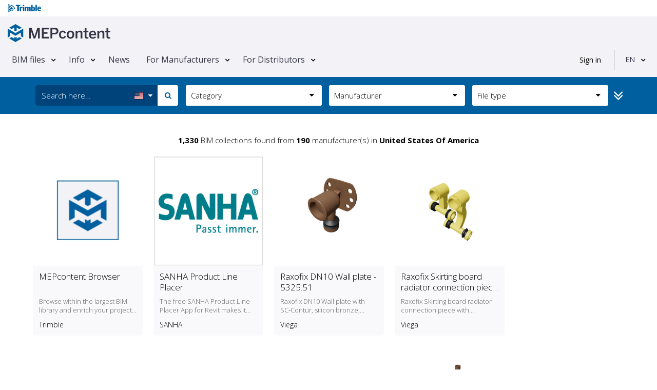

--- FILE ---
content_type: text/html; charset=utf-8
request_url: https://www.mepcontent.com/en/bim-files/?query=discipline%3D15
body_size: 94931
content:


<!DOCTYPE html>
<!--[if IE 9]> <html lang="en" class="ie9"> <![endif]-->
<!--[if !IE]><!-->
<html lang="en">
<!--<![endif]-->
<head>
   
<meta charset="UTF-8">
<meta name="author" content="MEPcontent team">
<meta name="msapplication-config" content="none">
<meta name="viewport" content="width=device-width, initial-scale=1">



<meta name="description" content="Find and download BIM files of all major global manufacturers in MEP engineering. The content can be used in Revit or AutoCAD directly.">
<meta name="keywords" content="MEP, BIM, family, families, AutoCAD, Revit, rvt, dwg, CAD, content">


      <!-- CanonicalLinkAndHrefLang -->

    <link rel="canonical" href="https://www.mepcontent.com/en/bim-files/" />

      <!-- end CanonicalLinkAndHrefLang -->



   <title>
      
    Free Revit families &amp; Autocad BIM content | MEPcontent

   </title>

   <meta http-equiv="X-UA-Compatible" content="IE=Edge" />
   


   <!-- Favicon -->
   <link rel="shortcut icon" type="image/x-icon" href="/Assets/Images/favicon.ico?v=1" />

   <!-- Web Fonts -->
   <link href="https://fonts.googleapis.com/css?family=Open+Sans:300,400,600,700&subset=latin,latin-ext,cyrillic,cyrillic-ext,greek,greek-ext,vietnamese" rel="stylesheet" type="text/css">

   <!-- Theme CSS -->
   <link href="/Assets/theme-css?v=Cn-o09AEOTv44hfyCqXhAQTw4yacHWn4wlHkNAmqyic1" rel="stylesheet"/>



   <!-- Css section -->
   
    <link href="/plugins/jsTree/css/default/style.css" rel="stylesheet"/>



   <!-- Custom CSS -->
   <link href="/Assets/main-css?v=sk-Z-YbGMci7kKtZBfkVegsIPWaFZgq-b-8MwiK9jvo1" rel="stylesheet"/>


<script src="/Scripts/vwo-js?v=MsVIsFiPd2C0LkZcmF4C34YxEX-P7jZCwTSlVNOqnCM1"></script>

<!-- START GA section -->
<script type="text/javascript" nonce="SOPdAkd/7QkimFuDLDpZ">
   ( function( i, s, o, g, r, a, m ) {
      i['GoogleAnalyticsObject'] = r;
      i[r] = i[r] ||
         function() {
            ( i[r].q = i[r].q || [] ).push( arguments );
         }, i[r].l = 1 * new Date();
      a = s.createElement( o ), m = s.getElementsByTagName( o )[0];
      a.async = 1;
      a.src = g;
      m.parentNode.insertBefore( a, m );
   } )( window, document, 'script', '//www.google-analytics.com/analytics.js', 'ga' );

   
       ga( 'create', 'UA-35530196-9', 'auto', { 'allowLinker': true } );
       ga( 'require', 'linker' );
       ga( 'linker:autoLink', ['store.mepcontent.com'] );

   ga( 'set', 'dimension1', 'MEPCONTENT' );
   ga( 'set', 'dimension2', '1.0.0.0' );
   ga( 'set', 'dimension4', 'INT' );
   ga( 'set', 'dimension5', 'EN-EN' );
   ga( 'set', 'dimension6', 'null' );
   ga( 'set', 'dimension7', 'null' );
   ga( 'set', 'userId', 'null' );

   if( '' !== 'null') {
      ga( 'set', 'dimension9', 'null' );
   }

   ga( 'set', 'dimension10', '96' );
   ga('set', 'dimension11', '0');

   if ('' !== 'FILTER'
      && '' !== 'null'
      && '' !== 'DISCIPLINE=15_CONTENTCOUNTRY=US-'
      && '' !== '1') {
      ga('send', 'event', {
         'eventCategory': 'FILTER',
         'eventAction': 'null',
         'eventLabel': 'DISCIPLINE=15_CONTENTCOUNTRY=US-',
         'eventValue': '1'
      });
   }

   ga( 'send', 'pageview' );

</script>
<!-- END GA section -->



   <!--OptinMonsterScript-->
   <script type="text/javascript" src="https://a.omappapi.com/app/js/api.min.js" data-account="3012" data-user="20485" async></script>

</head>
<!-- body classes: -->
<!-- "boxed": boxed layout mode e.g. <body class="boxed"> -->
<!-- "pattern-1 ... pattern-9": background patterns for boxed layout mode e.g. <body class="boxed pattern-1"> -->
<!-- "transparent-header": makes the header transparent and pulls the banner to top -->
<!-- "page-loader-1 ... page-loader-6": add a page loader to the page (more info components-page-loaders.html) -->
<body class="no-trans front-page ">



<!-- Google Tag Manager -->
<noscript>
   <iframe src="www.googletagmanager.com/ns.html?id=GTM-57XMS3"
           height="0" width="0" style="display: none; visibility: hidden" title="Google Tag Manager"></iframe>
</noscript>

<script nonce="SOPdAkd/7QkimFuDLDpZ">
   (function (d) {
      var o = d.createElement;
      d.createElement = function () {
         var e = o.apply(d, arguments);
         if (e.tagName === 'SCRIPT') {
            e.setAttribute('nonce', 'SOPdAkd/7QkimFuDLDpZ');
         }
         return e;
      }
   })(document);
</script>

<script nonce="SOPdAkd/7QkimFuDLDpZ">
    var googleTagManager = 'GTM-57XMS3';
    (function (w, d, s, l, i) {
        w[l] = w[l] || []; w[l].push({
            'gtm.start':
                    new Date().getTime(), event: 'gtm.js'
        }); var f = d.getElementsByTagName(s)[0],
        j = d.createElement(s), dl = l != 'dataLayer' ? '&l=' + l : ''; j.async = true; j.src =
        '//www.googletagmanager.com/gtm.js?id=' + i + dl; f.parentNode.insertBefore(j, f);
    })(window, document, 'script', 'dataLayer', '' + googleTagManager + '');
</script>
<!-- End Google Tag Manager -->

   <!-- scrollToTop -->
   <!-- ================ -->
   <div class="scrollToTop circle">
      <em class="icon-up-open-big"></em>
   </div>

   <!-- page wrapper start -->
   <!-- ================ -->
   <div class="page-wrapper">

      <!-- header-container start -->
      <div class="header-container">



         <!-- header start -->
         <!-- classes: -->
         <!-- "fixed": enables fixed navigation mode (sticky menu) e.g. class="header fixed clearfix" -->
         <!-- "dark": dark version of header e.g. class="header dark clearfix" -->
         <!-- "full-width": mandatory class for the full-width menu layout -->
         <!-- "centered": mandatory class for the centered logo layout -->
         <!-- ================ -->
         <header class="header  fixed clearfix">
<div class="col-xs-12">
   <div class="row">
   <!-- classes: -->
   <!-- "onclick": Makes the dropdowns open on click, this the default bootstrap behavior e.g. class="main-navigation onclick" -->
   <!-- "animated": Enables animations on dropdowns opening e.g. class="main-navigation animated" -->
   <!-- "with-dropdown-buttons": Mandatory class that adds extra space, to the main navigation, for the search and cart dropdowns -->
      <div class="main-navigation animated with-dropdown-buttons" id="navbar-main-navigation">
         <div class="header-logo-trimble">
            <div class="container-fluid" id="trimble-logo">
               <div id="trimble-logo">
                  <a href="https://mep.trimble.com" target="_blank">
                     <figure>
                        <img src="/Assets/Images/trimble_logo_menu.svg" alt="Trimble logo">
                     </figure>
                  </a>
               </div>
            </div>
         </div>

         <div class="container-fluid">
            <nav class="navbar navbar-default" role="navigation" id="navbar-main">
               <!-- logo -->
                  <div id="logo" class="header-logo pull-left new-line mr-20 mr-10">
                     <a href="/en/">
                        <figure>
                           <img src="/Assets/Images/Logo-MEPcontent-RGB-Full-Horizontal.svg" alt="MEPcontent logo" class="mt-8" />
                        </figure>
                     </a>
                  </div>
               <!-- Toggle get grouped for better mobile display -->
               <div class="navbar-header">
                  <button type="button" class="pull-left navbar-toggle" data-toggle="collapse" data-target="#navbar-collapse-1">
                     <span class="sr-only">Toggle navigation</span>
                     <span class="icon-bar"></span>
                     <span class="icon-bar"></span>
                     <span class="icon-bar"></span>
                  </button>
               </div>

               <!-- Collect the nav links, forms, and other content for toggling -->
               <div class="collapse navbar-collapse" id="navbar-collapse-1">


<!-- main-menu -->
<ul class="nav navbar-nav ">


<li class="dropdown menu-item">
    <a class=dropdown-toggle data-toggle=dropdown href="/en/bim-files/" >BIM files</a>

        <ul class="dropdown-menu">


<li class=" ">
      <a  href="/en/bim-files/" >
         View all files
      </a>


</li>

<li class=" ">
      <a  href="/en/categories/" >
         Categories
      </a>


</li>

<li class=" ">
      <a  href="/en/manufacturers/" >
         Manufacturers
      </a>


</li>

<li class=" ">
      <a  href="/en/missingcontent/" >
         Request content
      </a>


</li>

<li class=" ">
      <a  href="/en/apps/" >
         Manufacturer Apps
      </a>


</li>
        </ul>
</li>

<li class="dropdown menu-item">
    <a class=dropdown-toggle data-toggle=dropdown href="/en/about/" >Info</a>

        <ul class="dropdown-menu">


<li class=" ">
      <a  href="/en/about/" >
         MEPcontent
      </a>


</li>

<li class=" ">
      <a  href="/en/bim/" >
         BIM
      </a>


</li>

<li class=" ">
      <a  href="/en/emcs/" >
         EMCS
      </a>


</li>

<li class=" ">
      <a  href="/en/video/" >
         Videos
      </a>


</li>

<li class=" ">
      <a  href="/en/faq/" >
         FAQ
      </a>


</li>

<li class=" ">
      <a  href="/en/contact/" >
         Contact
      </a>


</li>
        </ul>
</li>

<li class=" menu-item">
    <a  href="/en/news/" >News</a>

</li>

<li class="dropdown menu-item">
    <a class=dropdown-toggle data-toggle=dropdown href="/en/for-manufacturers/" >For Manufacturers</a>

        <ul class="dropdown-menu">


<li class=" ">
      <a  href="/en/for-manufacturers/" >
         For Manufacturers
      </a>


</li>

<li class=" ">
      <a  href="/en/for-manufacturers/" >
         MEPcontent Service
      </a>


</li>
        </ul>
</li>

<li class="dropdown menu-item">
    <a class=dropdown-toggle data-toggle=dropdown href="/en/for-distributors/" >For Distributors</a>

        <ul class="dropdown-menu">


<li class=" ">
      <a  href="/en/for-distributors/" >
         Distributor One
      </a>


</li>
        </ul>
</li>
</ul>
<!-- main-menu end -->
               </div>



   <div class="header-dropdown-buttons">
      <div id="user-login" data-auth-exp="" data-refresh-token-url="/refreshtoken/">


<div class="visible-xs-header pull-right sign-in-container">
    <a href="/login/?returnUrl=https%3A%2F%2Fwww.mepcontent.com%2Fen%2Fbim-files%2F%3Fquery%3Ddiscipline%3D15"
       class="login-button login-xs-link">
       Sign in
    </a>
</div>
<div class="hidden-xs-header sign-in-container">
    <a href="/login/?returnUrl=https%3A%2F%2Fwww.mepcontent.com%2Fen%2Fbim-files%2F%3Fquery%3Ddiscipline%3D15"
       class="login-button">
       Sign in
    </a>
</div>
      </div>
      <div class="dividing-line"></div>
      <div id="language-control-box">
         <ul class="nav navbar-nav">
            <li class="dropdown" id="languageDropDown" data-language-update-url="/en/user/updatelanguage/">
<!-- Language dropdown -->

<a class="dropdown-toggle" data-toggle="dropdown" href="#">EN</a>
<ul class="dropdown-menu dropdown-animation">
   <li>
      <div class="list-group margin-clear">
            <a href="/de/bim-files/?filter=discipline%3D15_contentcountry%3DUS-&amp;query=discipline%3D15" data-language-code="DE-DE" class="pl-10 list-group-item ">
               <span class="item-name">Deutsch</span>
            </a>
            <a href="/en/bim-files/?filter=discipline%3D15_contentcountry%3DUS-&amp;query=discipline%3D15" data-language-code="EN-EN" class="pl-10 list-group-item active">
               <span class="item-name">English</span>
            </a>
            <a href="/es/bim-files/?filter=discipline%3D15_contentcountry%3DUS-&amp;query=discipline%3D15" data-language-code="ES-ES" class="pl-10 list-group-item ">
               <span class="item-name">Espa&#241;ol</span>
            </a>
            <a href="/fr/bim-files/?filter=discipline%3D15_contentcountry%3DUS-&amp;query=discipline%3D15" data-language-code="FR-FR" class="pl-10 list-group-item ">
               <span class="item-name">Fran&#231;ais</span>
            </a>
            <a href="/it/bim-files/?filter=discipline%3D15_contentcountry%3DUS-&amp;query=discipline%3D15" data-language-code="IT-IT" class="pl-10 list-group-item ">
               <span class="item-name">Italiano</span>
            </a>
            <a href="/nl/bim-files/?filter=discipline%3D15_contentcountry%3DUS-&amp;query=discipline%3D15" data-language-code="NL-NL" class="pl-10 list-group-item ">
               <span class="item-name">Nederlands</span>
            </a>
            <a href="/ro/bim-files/?filter=discipline%3D15_contentcountry%3DUS-&amp;query=discipline%3D15" data-language-code="RO-RO" class="pl-10 list-group-item ">
               <span class="item-name">Rom&#226;nă</span>
            </a>
      </div>
   </li>
</ul>
            </li>
         </ul>
      </div>
   </div>
            </nav>
         </div>
      </div>
   </div>
</div>
         </header>
         <!-- header end -->
      </div>
      <!-- header-container end -->

      <input name="__RequestVerificationToken" type="hidden" value="yjE_kE7i0X6PQigVNsUgY6t7P4W4e9soNcEiGnLjDRrW-w_al9G2bRNxWmJOKyYHuDQc1dNEL3CkG_JFb_09Qt4H5OIAGlJi9B1pQYgP9WI1" />

      



<!-- section filters start -->
<section class="filter-collapse-container">
    <div class="default-bg">
<div class="container" id="banner-filter">
   <div class="row mt-16" id="filters">
      <div class="col-sm-12 col-md-3 col-xs-12 filter-container-search">




<form action="/en/search/findfiles/?query=discipline%3D15" class="col-xs-12 margin-clear padding-hor-clear" id="products-search-form" method="get" role="form">   <div class="input-group col-xs-12 col-sm-12 col-md-12" id="search-by-keyword" data-suggestions-url=/en/search/filessuggestion/>
      <div class="col-xs-10 col-sm-10 col-md-8 textbox-search">
         <div id="reset-button-container">
            <input class="form-control-new typeahead padding-top-clear padding-bottom-clear" data-val="true" data-val-length="The field Keyword must be a string with a maximum length of 255." data-val-length-max="255" id="products-keyword-filter" name="SearchControlViewModel.Keyword" placeholder="Search here…" type="text" value="" />

            <button class="btn hidden reset-search-button" type="button" data-url-without-keyword="/en/bim-files/?query=discipline%3D15">
               <em class="fa fa-times"></em>
            </button>
         </div>
      </div>

      <div class="search-container pull-right">
         <div class="col-xs-1 col-sm-1 col-md-2 btn-group padding-hor-clear dropdown-container">
            <button type="button" class="margin-clear dropdown-toggle content-country pl-10" data-toggle="dropdown" aria-expanded="false">
               
                  <em id="ccc-flag" class="flag flag-icon-us" data-placement="bottom" data-toggle="tooltip" title="Select a country to search in articles"></em>
               <em class="fa pull-right caret-icon"></em>
            </button>

            <ul class="dropdown-menu filter-items-list country-ul" role="menu">
               <li class="dropdown-no-click-action">
                  <ul class="pl-10 pr-10 border-bottom-line search-country-height">
                     <li class="dropdown-filter-search">
                        <input type="text" class="form-control padding-top-clear padding-bottom-clear mb-10" name="sid-ContentCountry" data-searchable-id="u-ContentCountry" id="sid-ContentCountry" placeholder="Search..." autocomplete="off"/>
                     </li>
                  </ul>
                  
                  <ul class="list-group scrollable-ul-content searchable margin-clear" data-search-input-id="ContentCountry">
                        <li class="list-group-item border-clear padding-hor-clear padding-ver-clear ">
                           <div class="pl-10 pr-10 dropdown-country-container">
                              <a href="#" class="pl-5 dropdown-content-country-item">
                                 <em class="flag flag-icon-al no-pl"> </em>

                                 
                                 <span class="filter-name" data-filter-type="contentcountry" data-filter-url="" data-filter-id="AL">Albania</span>
                              </a>
                           </div>
                        </li>
                        <li class="list-group-item border-clear padding-hor-clear padding-ver-clear ">
                           <div class="pl-10 pr-10 dropdown-country-container">
                              <a href="#" class="pl-5 dropdown-content-country-item">
                                 <em class="flag flag-icon-dz no-pl"> </em>

                                 
                                 <span class="filter-name" data-filter-type="contentcountry" data-filter-url="" data-filter-id="DZ">Algeria</span>
                              </a>
                           </div>
                        </li>
                        <li class="list-group-item border-clear padding-hor-clear padding-ver-clear ">
                           <div class="pl-10 pr-10 dropdown-country-container">
                              <a href="#" class="pl-5 dropdown-content-country-item">
                                 <em class="flag flag-icon-au no-pl"> </em>

                                 
                                 <span class="filter-name" data-filter-type="contentcountry" data-filter-url="" data-filter-id="AU">Australia</span>
                              </a>
                           </div>
                        </li>
                        <li class="list-group-item border-clear padding-hor-clear padding-ver-clear ">
                           <div class="pl-10 pr-10 dropdown-country-container">
                              <a href="#" class="pl-5 dropdown-content-country-item">
                                 <em class="flag flag-icon-at no-pl"> </em>

                                 
                                 <span class="filter-name" data-filter-type="contentcountry" data-filter-url="" data-filter-id="AT">Austria</span>
                              </a>
                           </div>
                        </li>
                        <li class="list-group-item border-clear padding-hor-clear padding-ver-clear ">
                           <div class="pl-10 pr-10 dropdown-country-container">
                              <a href="#" class="pl-5 dropdown-content-country-item">
                                 <em class="flag flag-icon-bd no-pl"> </em>

                                 
                                 <span class="filter-name" data-filter-type="contentcountry" data-filter-url="" data-filter-id="BD">Bangladesh</span>
                              </a>
                           </div>
                        </li>
                        <li class="list-group-item border-clear padding-hor-clear padding-ver-clear ">
                           <div class="pl-10 pr-10 dropdown-country-container">
                              <a href="#" class="pl-5 dropdown-content-country-item">
                                 <em class="flag flag-icon-be no-pl"> </em>

                                 
                                 <span class="filter-name" data-filter-type="contentcountry" data-filter-url="" data-filter-id="BE">Belgium</span>
                              </a>
                           </div>
                        </li>
                        <li class="list-group-item border-clear padding-hor-clear padding-ver-clear ">
                           <div class="pl-10 pr-10 dropdown-country-container">
                              <a href="#" class="pl-5 dropdown-content-country-item">
                                 <em class="flag flag-icon-ba no-pl"> </em>

                                 
                                 <span class="filter-name" data-filter-type="contentcountry" data-filter-url="" data-filter-id="BA">Bosnia And Herzegovina</span>
                              </a>
                           </div>
                        </li>
                        <li class="list-group-item border-clear padding-hor-clear padding-ver-clear ">
                           <div class="pl-10 pr-10 dropdown-country-container">
                              <a href="#" class="pl-5 dropdown-content-country-item">
                                 <em class="flag flag-icon-br no-pl"> </em>

                                 
                                 <span class="filter-name" data-filter-type="contentcountry" data-filter-url="" data-filter-id="BR">Brazil</span>
                              </a>
                           </div>
                        </li>
                        <li class="list-group-item border-clear padding-hor-clear padding-ver-clear ">
                           <div class="pl-10 pr-10 dropdown-country-container">
                              <a href="#" class="pl-5 dropdown-content-country-item">
                                 <em class="flag flag-icon-bn no-pl"> </em>

                                 
                                 <span class="filter-name" data-filter-type="contentcountry" data-filter-url="" data-filter-id="BN">Brunei Darussalam</span>
                              </a>
                           </div>
                        </li>
                        <li class="list-group-item border-clear padding-hor-clear padding-ver-clear ">
                           <div class="pl-10 pr-10 dropdown-country-container">
                              <a href="#" class="pl-5 dropdown-content-country-item">
                                 <em class="flag flag-icon-bg no-pl"> </em>

                                 
                                 <span class="filter-name" data-filter-type="contentcountry" data-filter-url="" data-filter-id="BG">Bulgaria</span>
                              </a>
                           </div>
                        </li>
                        <li class="list-group-item border-clear padding-hor-clear padding-ver-clear ">
                           <div class="pl-10 pr-10 dropdown-country-container">
                              <a href="#" class="pl-5 dropdown-content-country-item">
                                 <em class="flag flag-icon-kh no-pl"> </em>

                                 
                                 <span class="filter-name" data-filter-type="contentcountry" data-filter-url="" data-filter-id="KH">Cambodia</span>
                              </a>
                           </div>
                        </li>
                        <li class="list-group-item border-clear padding-hor-clear padding-ver-clear ">
                           <div class="pl-10 pr-10 dropdown-country-container">
                              <a href="#" class="pl-5 dropdown-content-country-item">
                                 <em class="flag flag-icon-cn no-pl"> </em>

                                 
                                 <span class="filter-name" data-filter-type="contentcountry" data-filter-url="" data-filter-id="CN">China</span>
                              </a>
                           </div>
                        </li>
                        <li class="list-group-item border-clear padding-hor-clear padding-ver-clear ">
                           <div class="pl-10 pr-10 dropdown-country-container">
                              <a href="#" class="pl-5 dropdown-content-country-item">
                                 <em class="flag flag-icon-cr no-pl"> </em>

                                 
                                 <span class="filter-name" data-filter-type="contentcountry" data-filter-url="" data-filter-id="CR">Costa Rica</span>
                              </a>
                           </div>
                        </li>
                        <li class="list-group-item border-clear padding-hor-clear padding-ver-clear ">
                           <div class="pl-10 pr-10 dropdown-country-container">
                              <a href="#" class="pl-5 dropdown-content-country-item">
                                 <em class="flag flag-icon-hr no-pl"> </em>

                                 
                                 <span class="filter-name" data-filter-type="contentcountry" data-filter-url="" data-filter-id="HR">Croatia</span>
                              </a>
                           </div>
                        </li>
                        <li class="list-group-item border-clear padding-hor-clear padding-ver-clear ">
                           <div class="pl-10 pr-10 dropdown-country-container">
                              <a href="#" class="pl-5 dropdown-content-country-item">
                                 <em class="flag flag-icon-cy no-pl"> </em>

                                 
                                 <span class="filter-name" data-filter-type="contentcountry" data-filter-url="" data-filter-id="CY">Cyprus</span>
                              </a>
                           </div>
                        </li>
                        <li class="list-group-item border-clear padding-hor-clear padding-ver-clear ">
                           <div class="pl-10 pr-10 dropdown-country-container">
                              <a href="#" class="pl-5 dropdown-content-country-item">
                                 <em class="flag flag-icon-cz no-pl"> </em>

                                 
                                 <span class="filter-name" data-filter-type="contentcountry" data-filter-url="" data-filter-id="CZ">Czech Republic</span>
                              </a>
                           </div>
                        </li>
                        <li class="list-group-item border-clear padding-hor-clear padding-ver-clear ">
                           <div class="pl-10 pr-10 dropdown-country-container">
                              <a href="#" class="pl-5 dropdown-content-country-item">
                                 <em class="flag flag-icon-dk no-pl"> </em>

                                 
                                 <span class="filter-name" data-filter-type="contentcountry" data-filter-url="" data-filter-id="DK">Denmark</span>
                              </a>
                           </div>
                        </li>
                        <li class="list-group-item border-clear padding-hor-clear padding-ver-clear ">
                           <div class="pl-10 pr-10 dropdown-country-container">
                              <a href="#" class="pl-5 dropdown-content-country-item">
                                 <em class="flag flag-icon-eg no-pl"> </em>

                                 
                                 <span class="filter-name" data-filter-type="contentcountry" data-filter-url="" data-filter-id="EG">Egypt</span>
                              </a>
                           </div>
                        </li>
                        <li class="list-group-item border-clear padding-hor-clear padding-ver-clear ">
                           <div class="pl-10 pr-10 dropdown-country-container">
                              <a href="#" class="pl-5 dropdown-content-country-item">
                                 <em class="flag flag-icon-ee no-pl"> </em>

                                 
                                 <span class="filter-name" data-filter-type="contentcountry" data-filter-url="" data-filter-id="EE">Estonia</span>
                              </a>
                           </div>
                        </li>
                        <li class="list-group-item border-clear padding-hor-clear padding-ver-clear ">
                           <div class="pl-10 pr-10 dropdown-country-container">
                              <a href="#" class="pl-5 dropdown-content-country-item">
                                 <em class="flag flag-icon-fi no-pl"> </em>

                                 
                                 <span class="filter-name" data-filter-type="contentcountry" data-filter-url="" data-filter-id="FI">Finland</span>
                              </a>
                           </div>
                        </li>
                        <li class="list-group-item border-clear padding-hor-clear padding-ver-clear ">
                           <div class="pl-10 pr-10 dropdown-country-container">
                              <a href="#" class="pl-5 dropdown-content-country-item">
                                 <em class="flag flag-icon-fr no-pl"> </em>

                                 
                                 <span class="filter-name" data-filter-type="contentcountry" data-filter-url="" data-filter-id="FR">France</span>
                              </a>
                           </div>
                        </li>
                        <li class="list-group-item border-clear padding-hor-clear padding-ver-clear ">
                           <div class="pl-10 pr-10 dropdown-country-container">
                              <a href="#" class="pl-5 dropdown-content-country-item">
                                 <em class="flag flag-icon-de no-pl"> </em>

                                 
                                 <span class="filter-name" data-filter-type="contentcountry" data-filter-url="" data-filter-id="DE">Germany</span>
                              </a>
                           </div>
                        </li>
                        <li class="list-group-item border-clear padding-hor-clear padding-ver-clear ">
                           <div class="pl-10 pr-10 dropdown-country-container">
                              <a href="#" class="pl-5 dropdown-content-country-item">
                                 <em class="flag flag-icon-gh no-pl"> </em>

                                 
                                 <span class="filter-name" data-filter-type="contentcountry" data-filter-url="" data-filter-id="GH">Ghana</span>
                              </a>
                           </div>
                        </li>
                        <li class="list-group-item border-clear padding-hor-clear padding-ver-clear ">
                           <div class="pl-10 pr-10 dropdown-country-container">
                              <a href="#" class="pl-5 dropdown-content-country-item">
                                 <em class="flag flag-icon-gr no-pl"> </em>

                                 
                                 <span class="filter-name" data-filter-type="contentcountry" data-filter-url="" data-filter-id="GR">Greece</span>
                              </a>
                           </div>
                        </li>
                        <li class="list-group-item border-clear padding-hor-clear padding-ver-clear ">
                           <div class="pl-10 pr-10 dropdown-country-container">
                              <a href="#" class="pl-5 dropdown-content-country-item">
                                 <em class="flag flag-icon-hu no-pl"> </em>

                                 
                                 <span class="filter-name" data-filter-type="contentcountry" data-filter-url="" data-filter-id="HU">Hungary</span>
                              </a>
                           </div>
                        </li>
                        <li class="list-group-item border-clear padding-hor-clear padding-ver-clear ">
                           <div class="pl-10 pr-10 dropdown-country-container">
                              <a href="#" class="pl-5 dropdown-content-country-item">
                                 <em class="flag flag-icon-in no-pl"> </em>

                                 
                                 <span class="filter-name" data-filter-type="contentcountry" data-filter-url="" data-filter-id="IN">India</span>
                              </a>
                           </div>
                        </li>
                        <li class="list-group-item border-clear padding-hor-clear padding-ver-clear ">
                           <div class="pl-10 pr-10 dropdown-country-container">
                              <a href="#" class="pl-5 dropdown-content-country-item">
                                 <em class="flag flag-icon-id no-pl"> </em>

                                 
                                 <span class="filter-name" data-filter-type="contentcountry" data-filter-url="" data-filter-id="ID">Indonesia</span>
                              </a>
                           </div>
                        </li>
                        <li class="list-group-item border-clear padding-hor-clear padding-ver-clear ">
                           <div class="pl-10 pr-10 dropdown-country-container">
                              <a href="#" class="pl-5 dropdown-content-country-item">
                                 <em class="flag flag-icon-ir no-pl"> </em>

                                 
                                 <span class="filter-name" data-filter-type="contentcountry" data-filter-url="" data-filter-id="IR">Iran, Islamic Republic Of</span>
                              </a>
                           </div>
                        </li>
                        <li class="list-group-item border-clear padding-hor-clear padding-ver-clear ">
                           <div class="pl-10 pr-10 dropdown-country-container">
                              <a href="#" class="pl-5 dropdown-content-country-item">
                                 <em class="flag flag-icon-ie no-pl"> </em>

                                 
                                 <span class="filter-name" data-filter-type="contentcountry" data-filter-url="" data-filter-id="IE">Ireland</span>
                              </a>
                           </div>
                        </li>
                        <li class="list-group-item border-clear padding-hor-clear padding-ver-clear ">
                           <div class="pl-10 pr-10 dropdown-country-container">
                              <a href="#" class="pl-5 dropdown-content-country-item">
                                 <em class="flag flag-icon-il no-pl"> </em>

                                 
                                 <span class="filter-name" data-filter-type="contentcountry" data-filter-url="" data-filter-id="IL">Israel</span>
                              </a>
                           </div>
                        </li>
                        <li class="list-group-item border-clear padding-hor-clear padding-ver-clear ">
                           <div class="pl-10 pr-10 dropdown-country-container">
                              <a href="#" class="pl-5 dropdown-content-country-item">
                                 <em class="flag flag-icon-it no-pl"> </em>

                                 
                                 <span class="filter-name" data-filter-type="contentcountry" data-filter-url="" data-filter-id="IT">Italy</span>
                              </a>
                           </div>
                        </li>
                        <li class="list-group-item border-clear padding-hor-clear padding-ver-clear ">
                           <div class="pl-10 pr-10 dropdown-country-container">
                              <a href="#" class="pl-5 dropdown-content-country-item">
                                 <em class="flag flag-icon-jp no-pl"> </em>

                                 
                                 <span class="filter-name" data-filter-type="contentcountry" data-filter-url="" data-filter-id="JP">Japan</span>
                              </a>
                           </div>
                        </li>
                        <li class="list-group-item border-clear padding-hor-clear padding-ver-clear ">
                           <div class="pl-10 pr-10 dropdown-country-container">
                              <a href="#" class="pl-5 dropdown-content-country-item">
                                 <em class="flag flag-icon-jo no-pl"> </em>

                                 
                                 <span class="filter-name" data-filter-type="contentcountry" data-filter-url="" data-filter-id="JO">Jordan</span>
                              </a>
                           </div>
                        </li>
                        <li class="list-group-item border-clear padding-hor-clear padding-ver-clear ">
                           <div class="pl-10 pr-10 dropdown-country-container">
                              <a href="#" class="pl-5 dropdown-content-country-item">
                                 <em class="flag flag-icon-xk no-pl"> </em>

                                 
                                 <span class="filter-name" data-filter-type="contentcountry" data-filter-url="" data-filter-id="XK">Kosovo</span>
                              </a>
                           </div>
                        </li>
                        <li class="list-group-item border-clear padding-hor-clear padding-ver-clear ">
                           <div class="pl-10 pr-10 dropdown-country-container">
                              <a href="#" class="pl-5 dropdown-content-country-item">
                                 <em class="flag flag-icon-kw no-pl"> </em>

                                 
                                 <span class="filter-name" data-filter-type="contentcountry" data-filter-url="" data-filter-id="KW">Kuwait</span>
                              </a>
                           </div>
                        </li>
                        <li class="list-group-item border-clear padding-hor-clear padding-ver-clear ">
                           <div class="pl-10 pr-10 dropdown-country-container">
                              <a href="#" class="pl-5 dropdown-content-country-item">
                                 <em class="flag flag-icon-la no-pl"> </em>

                                 
                                 <span class="filter-name" data-filter-type="contentcountry" data-filter-url="" data-filter-id="LA">Lao People&#39;S Democratic Republic</span>
                              </a>
                           </div>
                        </li>
                        <li class="list-group-item border-clear padding-hor-clear padding-ver-clear ">
                           <div class="pl-10 pr-10 dropdown-country-container">
                              <a href="#" class="pl-5 dropdown-content-country-item">
                                 <em class="flag flag-icon-lv no-pl"> </em>

                                 
                                 <span class="filter-name" data-filter-type="contentcountry" data-filter-url="" data-filter-id="LV">Latvia</span>
                              </a>
                           </div>
                        </li>
                        <li class="list-group-item border-clear padding-hor-clear padding-ver-clear ">
                           <div class="pl-10 pr-10 dropdown-country-container">
                              <a href="#" class="pl-5 dropdown-content-country-item">
                                 <em class="flag flag-icon-lb no-pl"> </em>

                                 
                                 <span class="filter-name" data-filter-type="contentcountry" data-filter-url="" data-filter-id="LB">Lebanon</span>
                              </a>
                           </div>
                        </li>
                        <li class="list-group-item border-clear padding-hor-clear padding-ver-clear ">
                           <div class="pl-10 pr-10 dropdown-country-container">
                              <a href="#" class="pl-5 dropdown-content-country-item">
                                 <em class="flag flag-icon-lt no-pl"> </em>

                                 
                                 <span class="filter-name" data-filter-type="contentcountry" data-filter-url="" data-filter-id="LT">Lithuania</span>
                              </a>
                           </div>
                        </li>
                        <li class="list-group-item border-clear padding-hor-clear padding-ver-clear ">
                           <div class="pl-10 pr-10 dropdown-country-container">
                              <a href="#" class="pl-5 dropdown-content-country-item">
                                 <em class="flag flag-icon-lu no-pl"> </em>

                                 
                                 <span class="filter-name" data-filter-type="contentcountry" data-filter-url="" data-filter-id="LU">Luxembourg</span>
                              </a>
                           </div>
                        </li>
                        <li class="list-group-item border-clear padding-hor-clear padding-ver-clear ">
                           <div class="pl-10 pr-10 dropdown-country-container">
                              <a href="#" class="pl-5 dropdown-content-country-item">
                                 <em class="flag flag-icon-mk no-pl"> </em>

                                 
                                 <span class="filter-name" data-filter-type="contentcountry" data-filter-url="" data-filter-id="MK">Macedonia, The Former Yugoslav Republic Of</span>
                              </a>
                           </div>
                        </li>
                        <li class="list-group-item border-clear padding-hor-clear padding-ver-clear ">
                           <div class="pl-10 pr-10 dropdown-country-container">
                              <a href="#" class="pl-5 dropdown-content-country-item">
                                 <em class="flag flag-icon-my no-pl"> </em>

                                 
                                 <span class="filter-name" data-filter-type="contentcountry" data-filter-url="" data-filter-id="MY">Malaysia</span>
                              </a>
                           </div>
                        </li>
                        <li class="list-group-item border-clear padding-hor-clear padding-ver-clear ">
                           <div class="pl-10 pr-10 dropdown-country-container">
                              <a href="#" class="pl-5 dropdown-content-country-item">
                                 <em class="flag flag-icon-mx no-pl"> </em>

                                 
                                 <span class="filter-name" data-filter-type="contentcountry" data-filter-url="" data-filter-id="MX">Mexico</span>
                              </a>
                           </div>
                        </li>
                        <li class="list-group-item border-clear padding-hor-clear padding-ver-clear ">
                           <div class="pl-10 pr-10 dropdown-country-container">
                              <a href="#" class="pl-5 dropdown-content-country-item">
                                 <em class="flag flag-icon-me no-pl"> </em>

                                 
                                 <span class="filter-name" data-filter-type="contentcountry" data-filter-url="" data-filter-id="ME">Montenegro</span>
                              </a>
                           </div>
                        </li>
                        <li class="list-group-item border-clear padding-hor-clear padding-ver-clear ">
                           <div class="pl-10 pr-10 dropdown-country-container">
                              <a href="#" class="pl-5 dropdown-content-country-item">
                                 <em class="flag flag-icon-ma no-pl"> </em>

                                 
                                 <span class="filter-name" data-filter-type="contentcountry" data-filter-url="" data-filter-id="MA">Morocco</span>
                              </a>
                           </div>
                        </li>
                        <li class="list-group-item border-clear padding-hor-clear padding-ver-clear ">
                           <div class="pl-10 pr-10 dropdown-country-container">
                              <a href="#" class="pl-5 dropdown-content-country-item">
                                 <em class="flag flag-icon-mm no-pl"> </em>

                                 
                                 <span class="filter-name" data-filter-type="contentcountry" data-filter-url="" data-filter-id="MM">Myanmar</span>
                              </a>
                           </div>
                        </li>
                        <li class="list-group-item border-clear padding-hor-clear padding-ver-clear ">
                           <div class="pl-10 pr-10 dropdown-country-container">
                              <a href="#" class="pl-5 dropdown-content-country-item">
                                 <em class="flag flag-icon-np no-pl"> </em>

                                 
                                 <span class="filter-name" data-filter-type="contentcountry" data-filter-url="" data-filter-id="NP">Nepal</span>
                              </a>
                           </div>
                        </li>
                        <li class="list-group-item border-clear padding-hor-clear padding-ver-clear ">
                           <div class="pl-10 pr-10 dropdown-country-container">
                              <a href="#" class="pl-5 dropdown-content-country-item">
                                 <em class="flag flag-icon-nl no-pl"> </em>

                                 
                                 <span class="filter-name" data-filter-type="contentcountry" data-filter-url="" data-filter-id="NL">Netherlands</span>
                              </a>
                           </div>
                        </li>
                        <li class="list-group-item border-clear padding-hor-clear padding-ver-clear ">
                           <div class="pl-10 pr-10 dropdown-country-container">
                              <a href="#" class="pl-5 dropdown-content-country-item">
                                 <em class="flag flag-icon-no no-pl"> </em>

                                 
                                 <span class="filter-name" data-filter-type="contentcountry" data-filter-url="" data-filter-id="NO">Norway</span>
                              </a>
                           </div>
                        </li>
                        <li class="list-group-item border-clear padding-hor-clear padding-ver-clear ">
                           <div class="pl-10 pr-10 dropdown-country-container">
                              <a href="#" class="pl-5 dropdown-content-country-item">
                                 <em class="flag flag-icon-om no-pl"> </em>

                                 
                                 <span class="filter-name" data-filter-type="contentcountry" data-filter-url="" data-filter-id="OM">Oman</span>
                              </a>
                           </div>
                        </li>
                        <li class="list-group-item border-clear padding-hor-clear padding-ver-clear ">
                           <div class="pl-10 pr-10 dropdown-country-container">
                              <a href="#" class="pl-5 dropdown-content-country-item">
                                 <em class="flag flag-icon-pk no-pl"> </em>

                                 
                                 <span class="filter-name" data-filter-type="contentcountry" data-filter-url="" data-filter-id="PK">Pakistan</span>
                              </a>
                           </div>
                        </li>
                        <li class="list-group-item border-clear padding-hor-clear padding-ver-clear ">
                           <div class="pl-10 pr-10 dropdown-country-container">
                              <a href="#" class="pl-5 dropdown-content-country-item">
                                 <em class="flag flag-icon-pe no-pl"> </em>

                                 
                                 <span class="filter-name" data-filter-type="contentcountry" data-filter-url="" data-filter-id="PE">Peru</span>
                              </a>
                           </div>
                        </li>
                        <li class="list-group-item border-clear padding-hor-clear padding-ver-clear ">
                           <div class="pl-10 pr-10 dropdown-country-container">
                              <a href="#" class="pl-5 dropdown-content-country-item">
                                 <em class="flag flag-icon-ph no-pl"> </em>

                                 
                                 <span class="filter-name" data-filter-type="contentcountry" data-filter-url="" data-filter-id="PH">Philippines</span>
                              </a>
                           </div>
                        </li>
                        <li class="list-group-item border-clear padding-hor-clear padding-ver-clear ">
                           <div class="pl-10 pr-10 dropdown-country-container">
                              <a href="#" class="pl-5 dropdown-content-country-item">
                                 <em class="flag flag-icon-pl no-pl"> </em>

                                 
                                 <span class="filter-name" data-filter-type="contentcountry" data-filter-url="" data-filter-id="PL">Poland</span>
                              </a>
                           </div>
                        </li>
                        <li class="list-group-item border-clear padding-hor-clear padding-ver-clear ">
                           <div class="pl-10 pr-10 dropdown-country-container">
                              <a href="#" class="pl-5 dropdown-content-country-item">
                                 <em class="flag flag-icon-pt no-pl"> </em>

                                 
                                 <span class="filter-name" data-filter-type="contentcountry" data-filter-url="" data-filter-id="PT">Portugal</span>
                              </a>
                           </div>
                        </li>
                        <li class="list-group-item border-clear padding-hor-clear padding-ver-clear ">
                           <div class="pl-10 pr-10 dropdown-country-container">
                              <a href="#" class="pl-5 dropdown-content-country-item">
                                 <em class="flag flag-icon-pr no-pl"> </em>

                                 
                                 <span class="filter-name" data-filter-type="contentcountry" data-filter-url="" data-filter-id="PR">Puerto Rico</span>
                              </a>
                           </div>
                        </li>
                        <li class="list-group-item border-clear padding-hor-clear padding-ver-clear ">
                           <div class="pl-10 pr-10 dropdown-country-container">
                              <a href="#" class="pl-5 dropdown-content-country-item">
                                 <em class="flag flag-icon-qa no-pl"> </em>

                                 
                                 <span class="filter-name" data-filter-type="contentcountry" data-filter-url="" data-filter-id="QA">Qatar</span>
                              </a>
                           </div>
                        </li>
                        <li class="list-group-item border-clear padding-hor-clear padding-ver-clear ">
                           <div class="pl-10 pr-10 dropdown-country-container">
                              <a href="#" class="pl-5 dropdown-content-country-item">
                                 <em class="flag flag-icon-ro no-pl"> </em>

                                 
                                 <span class="filter-name" data-filter-type="contentcountry" data-filter-url="" data-filter-id="RO">Romania</span>
                              </a>
                           </div>
                        </li>
                        <li class="list-group-item border-clear padding-hor-clear padding-ver-clear ">
                           <div class="pl-10 pr-10 dropdown-country-container">
                              <a href="#" class="pl-5 dropdown-content-country-item">
                                 <em class="flag flag-icon-sa no-pl"> </em>

                                 
                                 <span class="filter-name" data-filter-type="contentcountry" data-filter-url="" data-filter-id="SA">Saudi Arabia</span>
                              </a>
                           </div>
                        </li>
                        <li class="list-group-item border-clear padding-hor-clear padding-ver-clear ">
                           <div class="pl-10 pr-10 dropdown-country-container">
                              <a href="#" class="pl-5 dropdown-content-country-item">
                                 <em class="flag flag-icon-rs no-pl"> </em>

                                 
                                 <span class="filter-name" data-filter-type="contentcountry" data-filter-url="" data-filter-id="RS">Serbia</span>
                              </a>
                           </div>
                        </li>
                        <li class="list-group-item border-clear padding-hor-clear padding-ver-clear ">
                           <div class="pl-10 pr-10 dropdown-country-container">
                              <a href="#" class="pl-5 dropdown-content-country-item">
                                 <em class="flag flag-icon-sg no-pl"> </em>

                                 
                                 <span class="filter-name" data-filter-type="contentcountry" data-filter-url="" data-filter-id="SG">Singapore</span>
                              </a>
                           </div>
                        </li>
                        <li class="list-group-item border-clear padding-hor-clear padding-ver-clear ">
                           <div class="pl-10 pr-10 dropdown-country-container">
                              <a href="#" class="pl-5 dropdown-content-country-item">
                                 <em class="flag flag-icon-sk no-pl"> </em>

                                 
                                 <span class="filter-name" data-filter-type="contentcountry" data-filter-url="" data-filter-id="SK">Slovakia</span>
                              </a>
                           </div>
                        </li>
                        <li class="list-group-item border-clear padding-hor-clear padding-ver-clear ">
                           <div class="pl-10 pr-10 dropdown-country-container">
                              <a href="#" class="pl-5 dropdown-content-country-item">
                                 <em class="flag flag-icon-si no-pl"> </em>

                                 
                                 <span class="filter-name" data-filter-type="contentcountry" data-filter-url="" data-filter-id="SI">Slovenia</span>
                              </a>
                           </div>
                        </li>
                        <li class="list-group-item border-clear padding-hor-clear padding-ver-clear ">
                           <div class="pl-10 pr-10 dropdown-country-container">
                              <a href="#" class="pl-5 dropdown-content-country-item">
                                 <em class="flag flag-icon-es no-pl"> </em>

                                 
                                 <span class="filter-name" data-filter-type="contentcountry" data-filter-url="" data-filter-id="ES">Spain</span>
                              </a>
                           </div>
                        </li>
                        <li class="list-group-item border-clear padding-hor-clear padding-ver-clear ">
                           <div class="pl-10 pr-10 dropdown-country-container">
                              <a href="#" class="pl-5 dropdown-content-country-item">
                                 <em class="flag flag-icon-lk no-pl"> </em>

                                 
                                 <span class="filter-name" data-filter-type="contentcountry" data-filter-url="" data-filter-id="LK">Sri Lanka</span>
                              </a>
                           </div>
                        </li>
                        <li class="list-group-item border-clear padding-hor-clear padding-ver-clear ">
                           <div class="pl-10 pr-10 dropdown-country-container">
                              <a href="#" class="pl-5 dropdown-content-country-item">
                                 <em class="flag flag-icon-se no-pl"> </em>

                                 
                                 <span class="filter-name" data-filter-type="contentcountry" data-filter-url="" data-filter-id="SE">Sweden</span>
                              </a>
                           </div>
                        </li>
                        <li class="list-group-item border-clear padding-hor-clear padding-ver-clear ">
                           <div class="pl-10 pr-10 dropdown-country-container">
                              <a href="#" class="pl-5 dropdown-content-country-item">
                                 <em class="flag flag-icon-ch no-pl"> </em>

                                 
                                 <span class="filter-name" data-filter-type="contentcountry" data-filter-url="" data-filter-id="CH">Switzerland</span>
                              </a>
                           </div>
                        </li>
                        <li class="list-group-item border-clear padding-hor-clear padding-ver-clear ">
                           <div class="pl-10 pr-10 dropdown-country-container">
                              <a href="#" class="pl-5 dropdown-content-country-item">
                                 <em class="flag flag-icon-sy no-pl"> </em>

                                 
                                 <span class="filter-name" data-filter-type="contentcountry" data-filter-url="" data-filter-id="SY">Syrian Arab Republic</span>
                              </a>
                           </div>
                        </li>
                        <li class="list-group-item border-clear padding-hor-clear padding-ver-clear ">
                           <div class="pl-10 pr-10 dropdown-country-container">
                              <a href="#" class="pl-5 dropdown-content-country-item">
                                 <em class="flag flag-icon-tw no-pl"> </em>

                                 
                                 <span class="filter-name" data-filter-type="contentcountry" data-filter-url="" data-filter-id="TW">Taiwan, Province Of China</span>
                              </a>
                           </div>
                        </li>
                        <li class="list-group-item border-clear padding-hor-clear padding-ver-clear ">
                           <div class="pl-10 pr-10 dropdown-country-container">
                              <a href="#" class="pl-5 dropdown-content-country-item">
                                 <em class="flag flag-icon-th no-pl"> </em>

                                 
                                 <span class="filter-name" data-filter-type="contentcountry" data-filter-url="" data-filter-id="TH">Thailand</span>
                              </a>
                           </div>
                        </li>
                        <li class="list-group-item border-clear padding-hor-clear padding-ver-clear ">
                           <div class="pl-10 pr-10 dropdown-country-container">
                              <a href="#" class="pl-5 dropdown-content-country-item">
                                 <em class="flag flag-icon-tr no-pl"> </em>

                                 
                                 <span class="filter-name" data-filter-type="contentcountry" data-filter-url="" data-filter-id="TR">Turkey</span>
                              </a>
                           </div>
                        </li>
                        <li class="list-group-item border-clear padding-hor-clear padding-ver-clear ">
                           <div class="pl-10 pr-10 dropdown-country-container">
                              <a href="#" class="pl-5 dropdown-content-country-item">
                                 <em class="flag flag-icon-ua no-pl"> </em>

                                 
                                 <span class="filter-name" data-filter-type="contentcountry" data-filter-url="" data-filter-id="UA">Ukraine</span>
                              </a>
                           </div>
                        </li>
                        <li class="list-group-item border-clear padding-hor-clear padding-ver-clear ">
                           <div class="pl-10 pr-10 dropdown-country-container">
                              <a href="#" class="pl-5 dropdown-content-country-item">
                                 <em class="flag flag-icon-ae no-pl"> </em>

                                 
                                 <span class="filter-name" data-filter-type="contentcountry" data-filter-url="" data-filter-id="AE">United Arab Emirates</span>
                              </a>
                           </div>
                        </li>
                        <li class="list-group-item border-clear padding-hor-clear padding-ver-clear ">
                           <div class="pl-10 pr-10 dropdown-country-container">
                              <a href="#" class="pl-5 dropdown-content-country-item">
                                 <em class="flag flag-icon-gb no-pl"> </em>

                                 
                                 <span class="filter-name" data-filter-type="contentcountry" data-filter-url="" data-filter-id="GB">United Kingdom</span>
                              </a>
                           </div>
                        </li>
                        <li class="list-group-item border-clear padding-hor-clear padding-ver-clear selected-country">
                           <div class="pl-10 pr-10 dropdown-country-container">
                              <a href="#" class="pl-5 dropdown-content-country-item">
                                 <em class="flag flag-icon-us no-pl"> </em>

                                 
                                 <span class="filter-name" data-filter-type="contentcountry" data-filter-url="" data-filter-id="US">United States Of America</span>
                              </a>
                           </div>
                        </li>
                        <li class="list-group-item border-clear padding-hor-clear padding-ver-clear ">
                           <div class="pl-10 pr-10 dropdown-country-container">
                              <a href="#" class="pl-5 dropdown-content-country-item">
                                 <em class="flag flag-icon-vn no-pl"> </em>

                                 
                                 <span class="filter-name" data-filter-type="contentcountry" data-filter-url="" data-filter-id="VN">Viet Nam</span>
                              </a>
                           </div>
                        </li>
                        <li class="list-group-item border-clear padding-hor-clear padding-ver-clear ">
                           <div class="pl-10 pr-10 dropdown-country-container">
                              <a href="#" class="pl-5 dropdown-content-country-item">
                                 <em class="flag flag-icon-int no-pl"> </em>

                                 
                                 <span class="filter-name" data-filter-type="contentcountry" data-filter-url="" data-filter-id="INT">Other country</span>
                              </a>
                           </div>
                        </li>
                  </ul>
               </li>
            </ul>
         </div>
         <div id="search-input-btns">
            
            <button class="btn btn-md btn-default" type="submit" id="searchBtn" data-gainsight-query-url="/en/aptrinsic/getsearchquerygainsightdata/">
               <em class="fa fa-search"></em>
            </button>
         </div>
      </div>
   </div>
</form>
      </div>
         <div class="col-sm-12 col-md-9 filter-container bim-files-filter">
<div class="panel-group">
   <div class="panel panel-default panel-filters-collapse">
      <div class="panel-body">
         <a id="filters-collapse" class="collapsed" data-toggle="collapse" href="#collapseFilters"></a>

   <div class="mb-10 filter-item-category" id="filter-SystemAndCategory">
      <div class="btn-group padding-hor-clear col-xs-12">
         <button type="button" class="margin-clear dropdown-toggle pl-10" data-toggle="dropdown" aria-expanded="false">
            Category
            <em id="filter-caret" class="fa pull-right"></em>
         </button>

         <ul class="dropdown-menu filter-items-list" role="menu">
            <li class="dropdown-no-click-action">
               


                  <ul class="pl-10 pr-10 border-bottom-line">
                     <li class="dropdown-filter-search">
                        <input type="text" class="form-control padding-top-clear padding-bottom-clear mb-10" 
                               name="sid-SystemAndCategory" 
                               data-searchable-id="u-SystemAndCategory" 
                               id="sid-SystemAndCategory" 
                               placeholder="Search..." />
                     </li>
                  </ul>

               <div class="js-tree-control list-group scrollable-ul-content searchable-tree margin-clear" 
                    data-source-json="[{&quot;children&quot;:[{&quot;children&quot;:[],&quot;id&quot;:&quot;302&quot;,&quot;li_attr&quot;:{&quot;data_filter_type&quot;:&quot;category&quot;,&quot;data_group_type&quot;:&quot;SystemAndCategory&quot;},&quot;state&quot;:{&quot;disabled&quot;:false,&quot;opened&quot;:false,&quot;selected&quot;:false},&quot;text&quot;:&quot;Air Handling Unit&quot;},{&quot;children&quot;:[],&quot;id&quot;:&quot;236&quot;,&quot;li_attr&quot;:{&quot;data_filter_type&quot;:&quot;category&quot;,&quot;data_group_type&quot;:&quot;SystemAndCategory&quot;},&quot;state&quot;:{&quot;disabled&quot;:false,&quot;opened&quot;:false,&quot;selected&quot;:false},&quot;text&quot;:&quot;Apps&quot;},{&quot;children&quot;:[],&quot;id&quot;:&quot;160&quot;,&quot;li_attr&quot;:{&quot;data_filter_type&quot;:&quot;category&quot;,&quot;data_group_type&quot;:&quot;SystemAndCategory&quot;},&quot;state&quot;:{&quot;disabled&quot;:false,&quot;opened&quot;:false,&quot;selected&quot;:false},&quot;text&quot;:&quot;Automatic Air Vent&quot;},{&quot;children&quot;:[],&quot;id&quot;:&quot;275&quot;,&quot;li_attr&quot;:{&quot;data_filter_type&quot;:&quot;category&quot;,&quot;data_group_type&quot;:&quot;SystemAndCategory&quot;},&quot;state&quot;:{&quot;disabled&quot;:false,&quot;opened&quot;:false,&quot;selected&quot;:false},&quot;text&quot;:&quot;Bend&quot;},{&quot;children&quot;:[],&quot;id&quot;:&quot;240&quot;,&quot;li_attr&quot;:{&quot;data_filter_type&quot;:&quot;category&quot;,&quot;data_group_type&quot;:&quot;SystemAndCategory&quot;},&quot;state&quot;:{&quot;disabled&quot;:false,&quot;opened&quot;:false,&quot;selected&quot;:false},&quot;text&quot;:&quot;Bracket&quot;},{&quot;children&quot;:[],&quot;id&quot;:&quot;156&quot;,&quot;li_attr&quot;:{&quot;data_filter_type&quot;:&quot;category&quot;,&quot;data_group_type&quot;:&quot;SystemAndCategory&quot;},&quot;state&quot;:{&quot;disabled&quot;:false,&quot;opened&quot;:false,&quot;selected&quot;:false},&quot;text&quot;:&quot;Chiller&quot;},{&quot;children&quot;:[],&quot;id&quot;:&quot;155&quot;,&quot;li_attr&quot;:{&quot;data_filter_type&quot;:&quot;category&quot;,&quot;data_group_type&quot;:&quot;SystemAndCategory&quot;},&quot;state&quot;:{&quot;disabled&quot;:false,&quot;opened&quot;:false,&quot;selected&quot;:false},&quot;text&quot;:&quot;Climate Cabinet&quot;},{&quot;children&quot;:[],&quot;id&quot;:&quot;279&quot;,&quot;li_attr&quot;:{&quot;data_filter_type&quot;:&quot;category&quot;,&quot;data_group_type&quot;:&quot;SystemAndCategory&quot;},&quot;state&quot;:{&quot;disabled&quot;:false,&quot;opened&quot;:false,&quot;selected&quot;:false},&quot;text&quot;:&quot;Compensator&quot;},{&quot;children&quot;:[],&quot;id&quot;:&quot;340&quot;,&quot;li_attr&quot;:{&quot;data_filter_type&quot;:&quot;category&quot;,&quot;data_group_type&quot;:&quot;SystemAndCategory&quot;},&quot;state&quot;:{&quot;disabled&quot;:false,&quot;opened&quot;:false,&quot;selected&quot;:false},&quot;text&quot;:&quot;Connection Block&quot;},{&quot;children&quot;:[],&quot;id&quot;:&quot;158&quot;,&quot;li_attr&quot;:{&quot;data_filter_type&quot;:&quot;category&quot;,&quot;data_group_type&quot;:&quot;SystemAndCategory&quot;},&quot;state&quot;:{&quot;disabled&quot;:false,&quot;opened&quot;:false,&quot;selected&quot;:false},&quot;text&quot;:&quot;Connector&quot;},{&quot;children&quot;:[],&quot;id&quot;:&quot;175&quot;,&quot;li_attr&quot;:{&quot;data_filter_type&quot;:&quot;category&quot;,&quot;data_group_type&quot;:&quot;SystemAndCategory&quot;},&quot;state&quot;:{&quot;disabled&quot;:false,&quot;opened&quot;:false,&quot;selected&quot;:false},&quot;text&quot;:&quot;Coupling&quot;},{&quot;children&quot;:[],&quot;id&quot;:&quot;282&quot;,&quot;li_attr&quot;:{&quot;data_filter_type&quot;:&quot;category&quot;,&quot;data_group_type&quot;:&quot;SystemAndCategory&quot;},&quot;state&quot;:{&quot;disabled&quot;:false,&quot;opened&quot;:false,&quot;selected&quot;:false},&quot;text&quot;:&quot;Cross&quot;},{&quot;children&quot;:[],&quot;id&quot;:&quot;317&quot;,&quot;li_attr&quot;:{&quot;data_filter_type&quot;:&quot;category&quot;,&quot;data_group_type&quot;:&quot;SystemAndCategory&quot;},&quot;state&quot;:{&quot;disabled&quot;:false,&quot;opened&quot;:false,&quot;selected&quot;:false},&quot;text&quot;:&quot;Cross Piece&quot;},{&quot;children&quot;:[],&quot;id&quot;:&quot;308&quot;,&quot;li_attr&quot;:{&quot;data_filter_type&quot;:&quot;category&quot;,&quot;data_group_type&quot;:&quot;SystemAndCategory&quot;},&quot;state&quot;:{&quot;disabled&quot;:false,&quot;opened&quot;:false,&quot;selected&quot;:false},&quot;text&quot;:&quot;Double Tee&quot;},{&quot;children&quot;:[],&quot;id&quot;:&quot;234&quot;,&quot;li_attr&quot;:{&quot;data_filter_type&quot;:&quot;category&quot;,&quot;data_group_type&quot;:&quot;SystemAndCategory&quot;},&quot;state&quot;:{&quot;disabled&quot;:false,&quot;opened&quot;:false,&quot;selected&quot;:false},&quot;text&quot;:&quot;Enclosure&quot;},{&quot;children&quot;:[],&quot;id&quot;:&quot;281&quot;,&quot;li_attr&quot;:{&quot;data_filter_type&quot;:&quot;category&quot;,&quot;data_group_type&quot;:&quot;SystemAndCategory&quot;},&quot;state&quot;:{&quot;disabled&quot;:false,&quot;opened&quot;:false,&quot;selected&quot;:false},&quot;text&quot;:&quot;End Cap&quot;},{&quot;children&quot;:[],&quot;id&quot;:&quot;300&quot;,&quot;li_attr&quot;:{&quot;data_filter_type&quot;:&quot;category&quot;,&quot;data_group_type&quot;:&quot;SystemAndCategory&quot;},&quot;state&quot;:{&quot;disabled&quot;:false,&quot;opened&quot;:false,&quot;selected&quot;:false},&quot;text&quot;:&quot;Expansion Vessel&quot;},{&quot;children&quot;:[],&quot;id&quot;:&quot;312&quot;,&quot;li_attr&quot;:{&quot;data_filter_type&quot;:&quot;category&quot;,&quot;data_group_type&quot;:&quot;SystemAndCategory&quot;},&quot;state&quot;:{&quot;disabled&quot;:false,&quot;opened&quot;:false,&quot;selected&quot;:false},&quot;text&quot;:&quot;Filling Unit&quot;},{&quot;children&quot;:[],&quot;id&quot;:&quot;224&quot;,&quot;li_attr&quot;:{&quot;data_filter_type&quot;:&quot;category&quot;,&quot;data_group_type&quot;:&quot;SystemAndCategory&quot;},&quot;state&quot;:{&quot;disabled&quot;:false,&quot;opened&quot;:false,&quot;selected&quot;:false},&quot;text&quot;:&quot;Fire Extinguisher&quot;},{&quot;children&quot;:[],&quot;id&quot;:&quot;174&quot;,&quot;li_attr&quot;:{&quot;data_filter_type&quot;:&quot;category&quot;,&quot;data_group_type&quot;:&quot;SystemAndCategory&quot;},&quot;state&quot;:{&quot;disabled&quot;:false,&quot;opened&quot;:false,&quot;selected&quot;:false},&quot;text&quot;:&quot;Fire Hose Reel&quot;},{&quot;children&quot;:[],&quot;id&quot;:&quot;223&quot;,&quot;li_attr&quot;:{&quot;data_filter_type&quot;:&quot;category&quot;,&quot;data_group_type&quot;:&quot;SystemAndCategory&quot;},&quot;state&quot;:{&quot;disabled&quot;:false,&quot;opened&quot;:false,&quot;selected&quot;:false},&quot;text&quot;:&quot;Fire Hose Reel Cabinet&quot;},{&quot;children&quot;:[],&quot;id&quot;:&quot;153&quot;,&quot;li_attr&quot;:{&quot;data_filter_type&quot;:&quot;category&quot;,&quot;data_group_type&quot;:&quot;SystemAndCategory&quot;},&quot;state&quot;:{&quot;disabled&quot;:false,&quot;opened&quot;:false,&quot;selected&quot;:false},&quot;text&quot;:&quot;Fire Hydrant&quot;},{&quot;children&quot;:[],&quot;id&quot;:&quot;144&quot;,&quot;li_attr&quot;:{&quot;data_filter_type&quot;:&quot;category&quot;,&quot;data_group_type&quot;:&quot;SystemAndCategory&quot;},&quot;state&quot;:{&quot;disabled&quot;:false,&quot;opened&quot;:false,&quot;selected&quot;:false},&quot;text&quot;:&quot;Fire Socket&quot;},{&quot;children&quot;:[],&quot;id&quot;:&quot;146&quot;,&quot;li_attr&quot;:{&quot;data_filter_type&quot;:&quot;category&quot;,&quot;data_group_type&quot;:&quot;SystemAndCategory&quot;},&quot;state&quot;:{&quot;disabled&quot;:false,&quot;opened&quot;:false,&quot;selected&quot;:false},&quot;text&quot;:&quot;Fitting for Mechanical&quot;},{&quot;children&quot;:[],&quot;id&quot;:&quot;280&quot;,&quot;li_attr&quot;:{&quot;data_filter_type&quot;:&quot;category&quot;,&quot;data_group_type&quot;:&quot;SystemAndCategory&quot;},&quot;state&quot;:{&quot;disabled&quot;:false,&quot;opened&quot;:false,&quot;selected&quot;:false},&quot;text&quot;:&quot;Flange&quot;},{&quot;children&quot;:[],&quot;id&quot;:&quot;289&quot;,&quot;li_attr&quot;:{&quot;data_filter_type&quot;:&quot;category&quot;,&quot;data_group_type&quot;:&quot;SystemAndCategory&quot;},&quot;state&quot;:{&quot;disabled&quot;:false,&quot;opened&quot;:false,&quot;selected&quot;:false},&quot;text&quot;:&quot;Flex Pipe&quot;},{&quot;children&quot;:[],&quot;id&quot;:&quot;321&quot;,&quot;li_attr&quot;:{&quot;data_filter_type&quot;:&quot;category&quot;,&quot;data_group_type&quot;:&quot;SystemAndCategory&quot;},&quot;state&quot;:{&quot;disabled&quot;:false,&quot;opened&quot;:false,&quot;selected&quot;:false},&quot;text&quot;:&quot;Manifold&quot;},{&quot;children&quot;:[],&quot;id&quot;:&quot;112&quot;,&quot;li_attr&quot;:{&quot;data_filter_type&quot;:&quot;category&quot;,&quot;data_group_type&quot;:&quot;SystemAndCategory&quot;},&quot;state&quot;:{&quot;disabled&quot;:false,&quot;opened&quot;:false,&quot;selected&quot;:false},&quot;text&quot;:&quot;Meter&quot;},{&quot;children&quot;:[],&quot;id&quot;:&quot;285&quot;,&quot;li_attr&quot;:{&quot;data_filter_type&quot;:&quot;category&quot;,&quot;data_group_type&quot;:&quot;SystemAndCategory&quot;},&quot;state&quot;:{&quot;disabled&quot;:false,&quot;opened&quot;:false,&quot;selected&quot;:false},&quot;text&quot;:&quot;Pipe&quot;},{&quot;children&quot;:[],&quot;id&quot;:&quot;157&quot;,&quot;li_attr&quot;:{&quot;data_filter_type&quot;:&quot;category&quot;,&quot;data_group_type&quot;:&quot;SystemAndCategory&quot;},&quot;state&quot;:{&quot;disabled&quot;:false,&quot;opened&quot;:false,&quot;selected&quot;:false},&quot;text&quot;:&quot;Pipe Support&quot;},{&quot;children&quot;:[],&quot;id&quot;:&quot;100&quot;,&quot;li_attr&quot;:{&quot;data_filter_type&quot;:&quot;category&quot;,&quot;data_group_type&quot;:&quot;SystemAndCategory&quot;},&quot;state&quot;:{&quot;disabled&quot;:false,&quot;opened&quot;:false,&quot;selected&quot;:false},&quot;text&quot;:&quot;Pump&quot;},{&quot;children&quot;:[],&quot;id&quot;:&quot;242&quot;,&quot;li_attr&quot;:{&quot;data_filter_type&quot;:&quot;category&quot;,&quot;data_group_type&quot;:&quot;SystemAndCategory&quot;},&quot;state&quot;:{&quot;disabled&quot;:false,&quot;opened&quot;:false,&quot;selected&quot;:false},&quot;text&quot;:&quot;Rail&quot;},{&quot;children&quot;:[],&quot;id&quot;:&quot;241&quot;,&quot;li_attr&quot;:{&quot;data_filter_type&quot;:&quot;category&quot;,&quot;data_group_type&quot;:&quot;SystemAndCategory&quot;},&quot;state&quot;:{&quot;disabled&quot;:false,&quot;opened&quot;:false,&quot;selected&quot;:false},&quot;text&quot;:&quot;Rail console&quot;},{&quot;children&quot;:[],&quot;id&quot;:&quot;283&quot;,&quot;li_attr&quot;:{&quot;data_filter_type&quot;:&quot;category&quot;,&quot;data_group_type&quot;:&quot;SystemAndCategory&quot;},&quot;state&quot;:{&quot;disabled&quot;:false,&quot;opened&quot;:false,&quot;selected&quot;:false},&quot;text&quot;:&quot;Reducer&quot;},{&quot;children&quot;:[],&quot;id&quot;:&quot;238&quot;,&quot;li_attr&quot;:{&quot;data_filter_type&quot;:&quot;category&quot;,&quot;data_group_type&quot;:&quot;SystemAndCategory&quot;},&quot;state&quot;:{&quot;disabled&quot;:false,&quot;opened&quot;:false,&quot;selected&quot;:false},&quot;text&quot;:&quot;Sensor for Mechanical&quot;},{&quot;children&quot;:[],&quot;id&quot;:&quot;166&quot;,&quot;li_attr&quot;:{&quot;data_filter_type&quot;:&quot;category&quot;,&quot;data_group_type&quot;:&quot;SystemAndCategory&quot;},&quot;state&quot;:{&quot;disabled&quot;:false,&quot;opened&quot;:false,&quot;selected&quot;:false},&quot;text&quot;:&quot;Separator for Mechanical&quot;},{&quot;children&quot;:[],&quot;id&quot;:&quot;152&quot;,&quot;li_attr&quot;:{&quot;data_filter_type&quot;:&quot;category&quot;,&quot;data_group_type&quot;:&quot;SystemAndCategory&quot;},&quot;state&quot;:{&quot;disabled&quot;:false,&quot;opened&quot;:false,&quot;selected&quot;:false},&quot;text&quot;:&quot;Storage Tank for Mechanical&quot;},{&quot;children&quot;:[],&quot;id&quot;:&quot;286&quot;,&quot;li_attr&quot;:{&quot;data_filter_type&quot;:&quot;category&quot;,&quot;data_group_type&quot;:&quot;SystemAndCategory&quot;},&quot;state&quot;:{&quot;disabled&quot;:false,&quot;opened&quot;:false,&quot;selected&quot;:false},&quot;text&quot;:&quot;Tee&quot;},{&quot;children&quot;:[],&quot;id&quot;:&quot;278&quot;,&quot;li_attr&quot;:{&quot;data_filter_type&quot;:&quot;category&quot;,&quot;data_group_type&quot;:&quot;SystemAndCategory&quot;},&quot;state&quot;:{&quot;disabled&quot;:false,&quot;opened&quot;:false,&quot;selected&quot;:false},&quot;text&quot;:&quot;Transition&quot;},{&quot;children&quot;:[],&quot;id&quot;:&quot;249&quot;,&quot;li_attr&quot;:{&quot;data_filter_type&quot;:&quot;category&quot;,&quot;data_group_type&quot;:&quot;SystemAndCategory&quot;},&quot;state&quot;:{&quot;disabled&quot;:false,&quot;opened&quot;:false,&quot;selected&quot;:false},&quot;text&quot;:&quot;Trimble Nova&quot;},{&quot;children&quot;:[],&quot;id&quot;:&quot;263&quot;,&quot;li_attr&quot;:{&quot;data_filter_type&quot;:&quot;category&quot;,&quot;data_group_type&quot;:&quot;SystemAndCategory&quot;},&quot;state&quot;:{&quot;disabled&quot;:false,&quot;opened&quot;:false,&quot;selected&quot;:false},&quot;text&quot;:&quot;Vacuum Degasser&quot;},{&quot;children&quot;:[],&quot;id&quot;:&quot;103&quot;,&quot;li_attr&quot;:{&quot;data_filter_type&quot;:&quot;category&quot;,&quot;data_group_type&quot;:&quot;SystemAndCategory&quot;},&quot;state&quot;:{&quot;disabled&quot;:false,&quot;opened&quot;:false,&quot;selected&quot;:false},&quot;text&quot;:&quot;Valve for Mechanical&quot;},{&quot;children&quot;:[],&quot;id&quot;:&quot;259&quot;,&quot;li_attr&quot;:{&quot;data_filter_type&quot;:&quot;category&quot;,&quot;data_group_type&quot;:&quot;SystemAndCategory&quot;},&quot;state&quot;:{&quot;disabled&quot;:false,&quot;opened&quot;:false,&quot;selected&quot;:false},&quot;text&quot;:&quot;Wall Plate&quot;},{&quot;children&quot;:[],&quot;id&quot;:&quot;309&quot;,&quot;li_attr&quot;:{&quot;data_filter_type&quot;:&quot;category&quot;,&quot;data_group_type&quot;:&quot;SystemAndCategory&quot;},&quot;state&quot;:{&quot;disabled&quot;:false,&quot;opened&quot;:false,&quot;selected&quot;:false},&quot;text&quot;:&quot;Water Filter&quot;}],&quot;id&quot;:&quot;15&quot;,&quot;li_attr&quot;:{&quot;data_filter_type&quot;:&quot;discipline&quot;,&quot;data_group_type&quot;:&quot;SystemAndCategory&quot;},&quot;state&quot;:{&quot;disabled&quot;:false,&quot;opened&quot;:false,&quot;selected&quot;:false},&quot;text&quot;:&quot;Mechanical&quot;}]" 
                    data-search-input-id="SystemAndCategory">
               </div>
            </li>
            <li class="col-xs-12 pl-10 pr-10 mb-10 mt-10">
               <input type="button" class="btn default-bg btn-sm pull-left btnApply margin-clear" name="apply" value="Apply" />
               <span>
                  <a href="#" type="reset" class="btn btn-sm-link pull-right btnReset btnResetAll margin-clear" 
                     data-group-type="SystemAndCategory"
                     >Reset
                  </a>
               </span>
            </li>
         </ul>
      </div>
   </div>


   <div class="mb-10 filter-item-category" id="filter-Manufacturer">
      <div class="btn-group padding-hor-clear col-xs-12">
         <button type="button" class="margin-clear dropdown-toggle pl-10" data-toggle="dropdown" aria-expanded="false">
            Manufacturer
            <em id="filter-caret" class="fa pull-right"></em>
         </button>

         <ul class="dropdown-menu filter-items-list" role="menu">
            <li class="dropdown-no-click-action">
               


                  <ul class="pl-10 pr-10 border-bottom-line">
                     <li class="dropdown-filter-search">
                        <input type="text" class="form-control padding-top-clear padding-bottom-clear mb-10" 
                               name="sid-Manufacturer" 
                               data-searchable-id="u-Manufacturer" 
                               id="sid-Manufacturer" 
                               placeholder="Search..." />
                     </li>
                  </ul>

               <div class="js-tree-control list-group scrollable-ul-content searchable-tree margin-clear" 
                    data-source-json="[{&quot;children&quot;:[],&quot;id&quot;:&quot;456&quot;,&quot;li_attr&quot;:{&quot;data_filter_type&quot;:&quot;manufacturer&quot;,&quot;data_group_type&quot;:&quot;Manufacturer&quot;},&quot;state&quot;:{&quot;disabled&quot;:false,&quot;opened&quot;:false,&quot;selected&quot;:false},&quot;text&quot;:&quot;ABA BEUL&quot;},{&quot;children&quot;:[],&quot;id&quot;:&quot;25&quot;,&quot;li_attr&quot;:{&quot;data_filter_type&quot;:&quot;manufacturer&quot;,&quot;data_group_type&quot;:&quot;Manufacturer&quot;},&quot;state&quot;:{&quot;disabled&quot;:false,&quot;opened&quot;:false,&quot;selected&quot;:false},&quot;text&quot;:&quot;ACO&quot;},{&quot;children&quot;:[],&quot;id&quot;:&quot;464&quot;,&quot;li_attr&quot;:{&quot;data_filter_type&quot;:&quot;manufacturer&quot;,&quot;data_group_type&quot;:&quot;Manufacturer&quot;},&quot;state&quot;:{&quot;disabled&quot;:false,&quot;opened&quot;:false,&quot;selected&quot;:false},&quot;text&quot;:&quot;ACOME&quot;},{&quot;children&quot;:[],&quot;id&quot;:&quot;273&quot;,&quot;li_attr&quot;:{&quot;data_filter_type&quot;:&quot;manufacturer&quot;,&quot;data_group_type&quot;:&quot;Manufacturer&quot;},&quot;state&quot;:{&quot;disabled&quot;:false,&quot;opened&quot;:false,&quot;selected&quot;:false},&quot;text&quot;:&quot;ACOVA&quot;},{&quot;children&quot;:[],&quot;id&quot;:&quot;465&quot;,&quot;li_attr&quot;:{&quot;data_filter_type&quot;:&quot;manufacturer&quot;,&quot;data_group_type&quot;:&quot;Manufacturer&quot;},&quot;state&quot;:{&quot;disabled&quot;:false,&quot;opened&quot;:false,&quot;selected&quot;:false},&quot;text&quot;:&quot;AFRISO&quot;},{&quot;children&quot;:[],&quot;id&quot;:&quot;514&quot;,&quot;li_attr&quot;:{&quot;data_filter_type&quot;:&quot;manufacturer&quot;,&quot;data_group_type&quot;:&quot;Manufacturer&quot;},&quot;state&quot;:{&quot;disabled&quot;:false,&quot;opened&quot;:false,&quot;selected&quot;:false},&quot;text&quot;:&quot;AFY&quot;},{&quot;children&quot;:[],&quot;id&quot;:&quot;115&quot;,&quot;li_attr&quot;:{&quot;data_filter_type&quot;:&quot;manufacturer&quot;,&quot;data_group_type&quot;:&quot;Manufacturer&quot;},&quot;state&quot;:{&quot;disabled&quot;:false,&quot;opened&quot;:false,&quot;selected&quot;:false},&quot;text&quot;:&quot;Aldes&quot;},{&quot;children&quot;:[],&quot;id&quot;:&quot;467&quot;,&quot;li_attr&quot;:{&quot;data_filter_type&quot;:&quot;manufacturer&quot;,&quot;data_group_type&quot;:&quot;Manufacturer&quot;},&quot;state&quot;:{&quot;disabled&quot;:false,&quot;opened&quot;:false,&quot;selected&quot;:false},&quot;text&quot;:&quot;Allmess&quot;},{&quot;children&quot;:[],&quot;id&quot;:&quot;580&quot;,&quot;li_attr&quot;:{&quot;data_filter_type&quot;:&quot;manufacturer&quot;,&quot;data_group_type&quot;:&quot;Manufacturer&quot;},&quot;state&quot;:{&quot;disabled&quot;:false,&quot;opened&quot;:false,&quot;selected&quot;:false},&quot;text&quot;:&quot;Alnor&quot;},{&quot;children&quot;:[],&quot;id&quot;:&quot;468&quot;,&quot;li_attr&quot;:{&quot;data_filter_type&quot;:&quot;manufacturer&quot;,&quot;data_group_type&quot;:&quot;Manufacturer&quot;},&quot;state&quot;:{&quot;disabled&quot;:false,&quot;opened&quot;:false,&quot;selected&quot;:false},&quot;text&quot;:&quot;Alulux&quot;},{&quot;children&quot;:[],&quot;id&quot;:&quot;469&quot;,&quot;li_attr&quot;:{&quot;data_filter_type&quot;:&quot;manufacturer&quot;,&quot;data_group_type&quot;:&quot;Manufacturer&quot;},&quot;state&quot;:{&quot;disabled&quot;:false,&quot;opened&quot;:false,&quot;selected&quot;:false},&quot;text&quot;:&quot;ALVA ALEA&quot;},{&quot;children&quot;:[],&quot;id&quot;:&quot;470&quot;,&quot;li_attr&quot;:{&quot;data_filter_type&quot;:&quot;manufacturer&quot;,&quot;data_group_type&quot;:&quot;Manufacturer&quot;},&quot;state&quot;:{&quot;disabled&quot;:false,&quot;opened&quot;:false,&quot;selected&quot;:false},&quot;text&quot;:&quot;Aquatechnik&quot;},{&quot;children&quot;:[],&quot;id&quot;:&quot;547&quot;,&quot;li_attr&quot;:{&quot;data_filter_type&quot;:&quot;manufacturer&quot;,&quot;data_group_type&quot;:&quot;Manufacturer&quot;},&quot;state&quot;:{&quot;disabled&quot;:false,&quot;opened&quot;:false,&quot;selected&quot;:false},&quot;text&quot;:&quot;aquatherm&quot;},{&quot;children&quot;:[],&quot;id&quot;:&quot;212&quot;,&quot;li_attr&quot;:{&quot;data_filter_type&quot;:&quot;manufacturer&quot;,&quot;data_group_type&quot;:&quot;Manufacturer&quot;},&quot;state&quot;:{&quot;disabled&quot;:false,&quot;opened&quot;:false,&quot;selected&quot;:false},&quot;text&quot;:&quot;Arbonia&quot;},{&quot;children&quot;:[],&quot;id&quot;:&quot;512&quot;,&quot;li_attr&quot;:{&quot;data_filter_type&quot;:&quot;manufacturer&quot;,&quot;data_group_type&quot;:&quot;Manufacturer&quot;},&quot;state&quot;:{&quot;disabled&quot;:false,&quot;opened&quot;:false,&quot;selected&quot;:false},&quot;text&quot;:&quot;Ari&quot;},{&quot;children&quot;:[],&quot;id&quot;:&quot;513&quot;,&quot;li_attr&quot;:{&quot;data_filter_type&quot;:&quot;manufacturer&quot;,&quot;data_group_type&quot;:&quot;Manufacturer&quot;},&quot;state&quot;:{&quot;disabled&quot;:false,&quot;opened&quot;:false,&quot;selected&quot;:false},&quot;text&quot;:&quot;Armacell&quot;},{&quot;children&quot;:[],&quot;id&quot;:&quot;471&quot;,&quot;li_attr&quot;:{&quot;data_filter_type&quot;:&quot;manufacturer&quot;,&quot;data_group_type&quot;:&quot;Manufacturer&quot;},&quot;state&quot;:{&quot;disabled&quot;:false,&quot;opened&quot;:false,&quot;selected&quot;:false},&quot;text&quot;:&quot;ATHE-Therm&quot;},{&quot;children&quot;:[],&quot;id&quot;:&quot;551&quot;,&quot;li_attr&quot;:{&quot;data_filter_type&quot;:&quot;manufacturer&quot;,&quot;data_group_type&quot;:&quot;Manufacturer&quot;},&quot;state&quot;:{&quot;disabled&quot;:false,&quot;opened&quot;:false,&quot;selected&quot;:false},&quot;text&quot;:&quot;Baufa&quot;},{&quot;children&quot;:[],&quot;id&quot;:&quot;75&quot;,&quot;li_attr&quot;:{&quot;data_filter_type&quot;:&quot;manufacturer&quot;,&quot;data_group_type&quot;:&quot;Manufacturer&quot;},&quot;state&quot;:{&quot;disabled&quot;:false,&quot;opened&quot;:false,&quot;selected&quot;:false},&quot;text&quot;:&quot;Belimo&quot;},{&quot;children&quot;:[],&quot;id&quot;:&quot;472&quot;,&quot;li_attr&quot;:{&quot;data_filter_type&quot;:&quot;manufacturer&quot;,&quot;data_group_type&quot;:&quot;Manufacturer&quot;},&quot;state&quot;:{&quot;disabled&quot;:false,&quot;opened&quot;:false,&quot;selected&quot;:false},&quot;text&quot;:&quot;Bemm&quot;},{&quot;children&quot;:[],&quot;id&quot;:&quot;77&quot;,&quot;li_attr&quot;:{&quot;data_filter_type&quot;:&quot;manufacturer&quot;,&quot;data_group_type&quot;:&quot;Manufacturer&quot;},&quot;state&quot;:{&quot;disabled&quot;:false,&quot;opened&quot;:false,&quot;selected&quot;:false},&quot;text&quot;:&quot;Biral&quot;},{&quot;children&quot;:[],&quot;id&quot;:&quot;515&quot;,&quot;li_attr&quot;:{&quot;data_filter_type&quot;:&quot;manufacturer&quot;,&quot;data_group_type&quot;:&quot;Manufacturer&quot;},&quot;state&quot;:{&quot;disabled&quot;:false,&quot;opened&quot;:false,&quot;selected&quot;:false},&quot;text&quot;:&quot;Borer&quot;},{&quot;children&quot;:[],&quot;id&quot;:&quot;517&quot;,&quot;li_attr&quot;:{&quot;data_filter_type&quot;:&quot;manufacturer&quot;,&quot;data_group_type&quot;:&quot;Manufacturer&quot;},&quot;state&quot;:{&quot;disabled&quot;:false,&quot;opened&quot;:false,&quot;selected&quot;:false},&quot;text&quot;:&quot;Bremo&quot;},{&quot;children&quot;:[],&quot;id&quot;:&quot;473&quot;,&quot;li_attr&quot;:{&quot;data_filter_type&quot;:&quot;manufacturer&quot;,&quot;data_group_type&quot;:&quot;Manufacturer&quot;},&quot;state&quot;:{&quot;disabled&quot;:false,&quot;opened&quot;:false,&quot;selected&quot;:false},&quot;text&quot;:&quot;Brugman&quot;},{&quot;children&quot;:[],&quot;id&quot;:&quot;474&quot;,&quot;li_attr&quot;:{&quot;data_filter_type&quot;:&quot;manufacturer&quot;,&quot;data_group_type&quot;:&quot;Manufacturer&quot;},&quot;state&quot;:{&quot;disabled&quot;:false,&quot;opened&quot;:false,&quot;selected&quot;:false},&quot;text&quot;:&quot;Br&#246;tje&quot;},{&quot;children&quot;:[],&quot;id&quot;:&quot;302&quot;,&quot;li_attr&quot;:{&quot;data_filter_type&quot;:&quot;manufacturer&quot;,&quot;data_group_type&quot;:&quot;Manufacturer&quot;},&quot;state&quot;:{&quot;disabled&quot;:false,&quot;opened&quot;:false,&quot;selected&quot;:false},&quot;text&quot;:&quot;Caleffi&quot;},{&quot;children&quot;:[],&quot;id&quot;:&quot;475&quot;,&quot;li_attr&quot;:{&quot;data_filter_type&quot;:&quot;manufacturer&quot;,&quot;data_group_type&quot;:&quot;Manufacturer&quot;},&quot;state&quot;:{&quot;disabled&quot;:false,&quot;opened&quot;:false,&quot;selected&quot;:false},&quot;text&quot;:&quot;Chaffoteaux&quot;},{&quot;children&quot;:[],&quot;id&quot;:&quot;168&quot;,&quot;li_attr&quot;:{&quot;data_filter_type&quot;:&quot;manufacturer&quot;,&quot;data_group_type&quot;:&quot;Manufacturer&quot;},&quot;state&quot;:{&quot;disabled&quot;:false,&quot;opened&quot;:false,&quot;selected&quot;:false},&quot;text&quot;:&quot;Chubb Fire &amp; Security&quot;},{&quot;children&quot;:[],&quot;id&quot;:&quot;427&quot;,&quot;li_attr&quot;:{&quot;data_filter_type&quot;:&quot;manufacturer&quot;,&quot;data_group_type&quot;:&quot;Manufacturer&quot;},&quot;state&quot;:{&quot;disabled&quot;:false,&quot;opened&quot;:false,&quot;selected&quot;:false},&quot;text&quot;:&quot;Climaveneta&quot;},{&quot;children&quot;:[],&quot;id&quot;:&quot;80&quot;,&quot;li_attr&quot;:{&quot;data_filter_type&quot;:&quot;manufacturer&quot;,&quot;data_group_type&quot;:&quot;Manufacturer&quot;},&quot;state&quot;:{&quot;disabled&quot;:false,&quot;opened&quot;:false,&quot;selected&quot;:false},&quot;text&quot;:&quot;COMAP&quot;},{&quot;children&quot;:[],&quot;id&quot;:&quot;518&quot;,&quot;li_attr&quot;:{&quot;data_filter_type&quot;:&quot;manufacturer&quot;,&quot;data_group_type&quot;:&quot;Manufacturer&quot;},&quot;state&quot;:{&quot;disabled&quot;:false,&quot;opened&quot;:false,&quot;selected&quot;:false},&quot;text&quot;:&quot;Cosmo&quot;},{&quot;children&quot;:[],&quot;id&quot;:&quot;81&quot;,&quot;li_attr&quot;:{&quot;data_filter_type&quot;:&quot;manufacturer&quot;,&quot;data_group_type&quot;:&quot;Manufacturer&quot;},&quot;state&quot;:{&quot;disabled&quot;:false,&quot;opened&quot;:false,&quot;selected&quot;:false},&quot;text&quot;:&quot;Danfoss&quot;},{&quot;children&quot;:[],&quot;id&quot;:&quot;522&quot;,&quot;li_attr&quot;:{&quot;data_filter_type&quot;:&quot;manufacturer&quot;,&quot;data_group_type&quot;:&quot;Manufacturer&quot;},&quot;state&quot;:{&quot;disabled&quot;:false,&quot;opened&quot;:false,&quot;selected&quot;:false},&quot;text&quot;:&quot;DeLonghi&quot;},{&quot;children&quot;:[],&quot;id&quot;:&quot;554&quot;,&quot;li_attr&quot;:{&quot;data_filter_type&quot;:&quot;manufacturer&quot;,&quot;data_group_type&quot;:&quot;Manufacturer&quot;},&quot;state&quot;:{&quot;disabled&quot;:false,&quot;opened&quot;:false,&quot;selected&quot;:false},&quot;text&quot;:&quot;Depping AG&quot;},{&quot;children&quot;:[],&quot;id&quot;:&quot;523&quot;,&quot;li_attr&quot;:{&quot;data_filter_type&quot;:&quot;manufacturer&quot;,&quot;data_group_type&quot;:&quot;Manufacturer&quot;},&quot;state&quot;:{&quot;disabled&quot;:false,&quot;opened&quot;:false,&quot;selected&quot;:false},&quot;text&quot;:&quot;Dia-therm&quot;},{&quot;children&quot;:[],&quot;id&quot;:&quot;58&quot;,&quot;li_attr&quot;:{&quot;data_filter_type&quot;:&quot;manufacturer&quot;,&quot;data_group_type&quot;:&quot;Manufacturer&quot;},&quot;state&quot;:{&quot;disabled&quot;:false,&quot;opened&quot;:false,&quot;selected&quot;:false},&quot;text&quot;:&quot;DiaNorm&quot;},{&quot;children&quot;:[],&quot;id&quot;:&quot;286&quot;,&quot;li_attr&quot;:{&quot;data_filter_type&quot;:&quot;manufacturer&quot;,&quot;data_group_type&quot;:&quot;Manufacturer&quot;},&quot;state&quot;:{&quot;disabled&quot;:false,&quot;opened&quot;:false,&quot;selected&quot;:false},&quot;text&quot;:&quot;DP-Pumps&quot;},{&quot;children&quot;:[],&quot;id&quot;:&quot;429&quot;,&quot;li_attr&quot;:{&quot;data_filter_type&quot;:&quot;manufacturer&quot;,&quot;data_group_type&quot;:&quot;Manufacturer&quot;},&quot;state&quot;:{&quot;disabled&quot;:false,&quot;opened&quot;:false,&quot;selected&quot;:false},&quot;text&quot;:&quot;drexel und weiss&quot;},{&quot;children&quot;:[],&quot;id&quot;:&quot;387&quot;,&quot;li_attr&quot;:{&quot;data_filter_type&quot;:&quot;manufacturer&quot;,&quot;data_group_type&quot;:&quot;Manufacturer&quot;},&quot;state&quot;:{&quot;disabled&quot;:false,&quot;opened&quot;:false,&quot;selected&quot;:false},&quot;text&quot;:&quot;Durrer Technik AG&quot;},{&quot;children&quot;:[],&quot;id&quot;:&quot;82&quot;,&quot;li_attr&quot;:{&quot;data_filter_type&quot;:&quot;manufacturer&quot;,&quot;data_group_type&quot;:&quot;Manufacturer&quot;},&quot;state&quot;:{&quot;disabled&quot;:false,&quot;opened&quot;:false,&quot;selected&quot;:false},&quot;text&quot;:&quot;EBRO Armaturen&quot;},{&quot;children&quot;:[],&quot;id&quot;:&quot;45&quot;,&quot;li_attr&quot;:{&quot;data_filter_type&quot;:&quot;manufacturer&quot;,&quot;data_group_type&quot;:&quot;Manufacturer&quot;},&quot;state&quot;:{&quot;disabled&quot;:false,&quot;opened&quot;:false,&quot;selected&quot;:false},&quot;text&quot;:&quot;Econosto&quot;},{&quot;children&quot;:[],&quot;id&quot;:&quot;477&quot;,&quot;li_attr&quot;:{&quot;data_filter_type&quot;:&quot;manufacturer&quot;,&quot;data_group_type&quot;:&quot;Manufacturer&quot;},&quot;state&quot;:{&quot;disabled&quot;:false,&quot;opened&quot;:false,&quot;selected&quot;:false},&quot;text&quot;:&quot;Emco&quot;},{&quot;children&quot;:[],&quot;id&quot;:&quot;462&quot;,&quot;li_attr&quot;:{&quot;data_filter_type&quot;:&quot;manufacturer&quot;,&quot;data_group_type&quot;:&quot;Manufacturer&quot;},&quot;state&quot;:{&quot;disabled&quot;:false,&quot;opened&quot;:false,&quot;selected&quot;:false},&quot;text&quot;:&quot;EMPUR&#174; Geniax&quot;},{&quot;children&quot;:[],&quot;id&quot;:&quot;350&quot;,&quot;li_attr&quot;:{&quot;data_filter_type&quot;:&quot;manufacturer&quot;,&quot;data_group_type&quot;:&quot;Manufacturer&quot;},&quot;state&quot;:{&quot;disabled&quot;:false,&quot;opened&quot;:false,&quot;selected&quot;:false},&quot;text&quot;:&quot;ESBE&quot;},{&quot;children&quot;:[],&quot;id&quot;:&quot;478&quot;,&quot;li_attr&quot;:{&quot;data_filter_type&quot;:&quot;manufacturer&quot;,&quot;data_group_type&quot;:&quot;Manufacturer&quot;},&quot;state&quot;:{&quot;disabled&quot;:false,&quot;opened&quot;:false,&quot;selected&quot;:false},&quot;text&quot;:&quot;Esta Rohr&quot;},{&quot;children&quot;:[],&quot;id&quot;:&quot;479&quot;,&quot;li_attr&quot;:{&quot;data_filter_type&quot;:&quot;manufacturer&quot;,&quot;data_group_type&quot;:&quot;Manufacturer&quot;},&quot;state&quot;:{&quot;disabled&quot;:false,&quot;opened&quot;:false,&quot;selected&quot;:false},&quot;text&quot;:&quot;EUCOTHERM&quot;},{&quot;children&quot;:[],&quot;id&quot;:&quot;480&quot;,&quot;li_attr&quot;:{&quot;data_filter_type&quot;:&quot;manufacturer&quot;,&quot;data_group_type&quot;:&quot;Manufacturer&quot;},&quot;state&quot;:{&quot;disabled&quot;:false,&quot;opened&quot;:false,&quot;selected&quot;:false},&quot;text&quot;:&quot;Faral&quot;},{&quot;children&quot;:[],&quot;id&quot;:&quot;388&quot;,&quot;li_attr&quot;:{&quot;data_filter_type&quot;:&quot;manufacturer&quot;,&quot;data_group_type&quot;:&quot;Manufacturer&quot;},&quot;state&quot;:{&quot;disabled&quot;:false,&quot;opened&quot;:false,&quot;selected&quot;:false},&quot;text&quot;:&quot;Fermacell&quot;},{&quot;children&quot;:[],&quot;id&quot;:&quot;272&quot;,&quot;li_attr&quot;:{&quot;data_filter_type&quot;:&quot;manufacturer&quot;,&quot;data_group_type&quot;:&quot;Manufacturer&quot;},&quot;state&quot;:{&quot;disabled&quot;:false,&quot;opened&quot;:false,&quot;selected&quot;:false},&quot;text&quot;:&quot;Finimetal &quot;},{&quot;children&quot;:[],&quot;id&quot;:&quot;6&quot;,&quot;li_attr&quot;:{&quot;data_filter_type&quot;:&quot;manufacturer&quot;,&quot;data_group_type&quot;:&quot;Manufacturer&quot;},&quot;state&quot;:{&quot;disabled&quot;:false,&quot;opened&quot;:false,&quot;selected&quot;:false},&quot;text&quot;:&quot;Flamco&quot;},{&quot;children&quot;:[],&quot;id&quot;:&quot;403&quot;,&quot;li_attr&quot;:{&quot;data_filter_type&quot;:&quot;manufacturer&quot;,&quot;data_group_type&quot;:&quot;Manufacturer&quot;},&quot;state&quot;:{&quot;disabled&quot;:false,&quot;opened&quot;:false,&quot;selected&quot;:false},&quot;text&quot;:&quot;FläktGroup&quot;},{&quot;children&quot;:[],&quot;id&quot;:&quot;341&quot;,&quot;li_attr&quot;:{&quot;data_filter_type&quot;:&quot;manufacturer&quot;,&quot;data_group_type&quot;:&quot;Manufacturer&quot;},&quot;state&quot;:{&quot;disabled&quot;:false,&quot;opened&quot;:false,&quot;selected&quot;:false},&quot;text&quot;:&quot;FlowCon&quot;},{&quot;children&quot;:[],&quot;id&quot;:&quot;607&quot;,&quot;li_attr&quot;:{&quot;data_filter_type&quot;:&quot;manufacturer&quot;,&quot;data_group_type&quot;:&quot;Manufacturer&quot;},&quot;state&quot;:{&quot;disabled&quot;:false,&quot;opened&quot;:false,&quot;selected&quot;:false},&quot;text&quot;:&quot;Frabo&quot;},{&quot;children&quot;:[],&quot;id&quot;:&quot;482&quot;,&quot;li_attr&quot;:{&quot;data_filter_type&quot;:&quot;manufacturer&quot;,&quot;data_group_type&quot;:&quot;Manufacturer&quot;},&quot;state&quot;:{&quot;disabled&quot;:false,&quot;opened&quot;:false,&quot;selected&quot;:false},&quot;text&quot;:&quot;Fraenkische&quot;},{&quot;children&quot;:[],&quot;id&quot;:&quot;123&quot;,&quot;li_attr&quot;:{&quot;data_filter_type&quot;:&quot;manufacturer&quot;,&quot;data_group_type&quot;:&quot;Manufacturer&quot;},&quot;state&quot;:{&quot;disabled&quot;:false,&quot;opened&quot;:false,&quot;selected&quot;:false},&quot;text&quot;:&quot;France Air&quot;},{&quot;children&quot;:[],&quot;id&quot;:&quot;423&quot;,&quot;li_attr&quot;:{&quot;data_filter_type&quot;:&quot;manufacturer&quot;,&quot;data_group_type&quot;:&quot;Manufacturer&quot;},&quot;state&quot;:{&quot;disabled&quot;:false,&quot;opened&quot;:false,&quot;selected&quot;:false},&quot;text&quot;:&quot;Frese Group&quot;},{&quot;children&quot;:[],&quot;id&quot;:&quot;484&quot;,&quot;li_attr&quot;:{&quot;data_filter_type&quot;:&quot;manufacturer&quot;,&quot;data_group_type&quot;:&quot;Manufacturer&quot;},&quot;state&quot;:{&quot;disabled&quot;:false,&quot;opened&quot;:false,&quot;selected&quot;:false},&quot;text&quot;:&quot;G+R GmbH&quot;},{&quot;children&quot;:[],&quot;id&quot;:&quot;107&quot;,&quot;li_attr&quot;:{&quot;data_filter_type&quot;:&quot;manufacturer&quot;,&quot;data_group_type&quot;:&quot;Manufacturer&quot;},&quot;state&quot;:{&quot;disabled&quot;:false,&quot;opened&quot;:false,&quot;selected&quot;:false},&quot;text&quot;:&quot;Gabotherm&quot;},{&quot;children&quot;:[],&quot;id&quot;:&quot;485&quot;,&quot;li_attr&quot;:{&quot;data_filter_type&quot;:&quot;manufacturer&quot;,&quot;data_group_type&quot;:&quot;Manufacturer&quot;},&quot;state&quot;:{&quot;disabled&quot;:false,&quot;opened&quot;:false,&quot;selected&quot;:false},&quot;text&quot;:&quot;Gampper&quot;},{&quot;children&quot;:[],&quot;id&quot;:&quot;486&quot;,&quot;li_attr&quot;:{&quot;data_filter_type&quot;:&quot;manufacturer&quot;,&quot;data_group_type&quot;:&quot;Manufacturer&quot;},&quot;state&quot;:{&quot;disabled&quot;:false,&quot;opened&quot;:false,&quot;selected&quot;:false},&quot;text&quot;:&quot;Geba Bartholom&#228;us&quot;},{&quot;children&quot;:[],&quot;id&quot;:&quot;7&quot;,&quot;li_attr&quot;:{&quot;data_filter_type&quot;:&quot;manufacturer&quot;,&quot;data_group_type&quot;:&quot;Manufacturer&quot;},&quot;state&quot;:{&quot;disabled&quot;:false,&quot;opened&quot;:false,&quot;selected&quot;:false},&quot;text&quot;:&quot;Geberit&quot;},{&quot;children&quot;:[],&quot;id&quot;:&quot;8&quot;,&quot;li_attr&quot;:{&quot;data_filter_type&quot;:&quot;manufacturer&quot;,&quot;data_group_type&quot;:&quot;Manufacturer&quot;},&quot;state&quot;:{&quot;disabled&quot;:false,&quot;opened&quot;:false,&quot;selected&quot;:false},&quot;text&quot;:&quot;Georg Fischer&quot;},{&quot;children&quot;:[],&quot;id&quot;:&quot;296&quot;,&quot;li_attr&quot;:{&quot;data_filter_type&quot;:&quot;manufacturer&quot;,&quot;data_group_type&quot;:&quot;Manufacturer&quot;},&quot;state&quot;:{&quot;disabled&quot;:false,&quot;opened&quot;:false,&quot;selected&quot;:false},&quot;text&quot;:&quot;Giacomini&quot;},{&quot;children&quot;:[],&quot;id&quot;:&quot;52&quot;,&quot;li_attr&quot;:{&quot;data_filter_type&quot;:&quot;manufacturer&quot;,&quot;data_group_type&quot;:&quot;Manufacturer&quot;},&quot;state&quot;:{&quot;disabled&quot;:false,&quot;opened&quot;:false,&quot;selected&quot;:false},&quot;text&quot;:&quot;Girpi&quot;},{&quot;children&quot;:[],&quot;id&quot;:&quot;558&quot;,&quot;li_attr&quot;:{&quot;data_filter_type&quot;:&quot;manufacturer&quot;,&quot;data_group_type&quot;:&quot;Manufacturer&quot;},&quot;state&quot;:{&quot;disabled&quot;:false,&quot;opened&quot;:false,&quot;selected&quot;:false},&quot;text&quot;:&quot;Gloria&quot;},{&quot;children&quot;:[],&quot;id&quot;:&quot;611&quot;,&quot;li_attr&quot;:{&quot;data_filter_type&quot;:&quot;manufacturer&quot;,&quot;data_group_type&quot;:&quot;Manufacturer&quot;},&quot;state&quot;:{&quot;disabled&quot;:false,&quot;opened&quot;:false,&quot;selected&quot;:false},&quot;text&quot;:&quot;GRAF&quot;},{&quot;children&quot;:[],&quot;id&quot;:&quot;275&quot;,&quot;li_attr&quot;:{&quot;data_filter_type&quot;:&quot;manufacturer&quot;,&quot;data_group_type&quot;:&quot;Manufacturer&quot;},&quot;state&quot;:{&quot;disabled&quot;:false,&quot;opened&quot;:false,&quot;selected&quot;:false},&quot;text&quot;:&quot;GRK&quot;},{&quot;children&quot;:[],&quot;id&quot;:&quot;133&quot;,&quot;li_attr&quot;:{&quot;data_filter_type&quot;:&quot;manufacturer&quot;,&quot;data_group_type&quot;:&quot;Manufacturer&quot;},&quot;state&quot;:{&quot;disabled&quot;:false,&quot;opened&quot;:false,&quot;selected&quot;:false},&quot;text&quot;:&quot;Grohe&quot;},{&quot;children&quot;:[],&quot;id&quot;:&quot;46&quot;,&quot;li_attr&quot;:{&quot;data_filter_type&quot;:&quot;manufacturer&quot;,&quot;data_group_type&quot;:&quot;Manufacturer&quot;},&quot;state&quot;:{&quot;disabled&quot;:false,&quot;opened&quot;:false,&quot;selected&quot;:false},&quot;text&quot;:&quot;Grundfos&quot;},{&quot;children&quot;:[],&quot;id&quot;:&quot;389&quot;,&quot;li_attr&quot;:{&quot;data_filter_type&quot;:&quot;manufacturer&quot;,&quot;data_group_type&quot;:&quot;Manufacturer&quot;},&quot;state&quot;:{&quot;disabled&quot;:false,&quot;opened&quot;:false,&quot;selected&quot;:false},&quot;text&quot;:&quot;HAGAN&quot;},{&quot;children&quot;:[],&quot;id&quot;:&quot;192&quot;,&quot;li_attr&quot;:{&quot;data_filter_type&quot;:&quot;manufacturer&quot;,&quot;data_group_type&quot;:&quot;Manufacturer&quot;},&quot;state&quot;:{&quot;disabled&quot;:false,&quot;opened&quot;:false,&quot;selected&quot;:false},&quot;text&quot;:&quot;Hager&quot;},{&quot;children&quot;:[],&quot;id&quot;:&quot;487&quot;,&quot;li_attr&quot;:{&quot;data_filter_type&quot;:&quot;manufacturer&quot;,&quot;data_group_type&quot;:&quot;Manufacturer&quot;},&quot;state&quot;:{&quot;disabled&quot;:false,&quot;opened&quot;:false,&quot;selected&quot;:false},&quot;text&quot;:&quot;HakaGerodur&quot;},{&quot;children&quot;:[],&quot;id&quot;:&quot;219&quot;,&quot;li_attr&quot;:{&quot;data_filter_type&quot;:&quot;manufacturer&quot;,&quot;data_group_type&quot;:&quot;Manufacturer&quot;},&quot;state&quot;:{&quot;disabled&quot;:false,&quot;opened&quot;:false,&quot;selected&quot;:false},&quot;text&quot;:&quot;Helios&quot;},{&quot;children&quot;:[],&quot;id&quot;:&quot;306&quot;,&quot;li_attr&quot;:{&quot;data_filter_type&quot;:&quot;manufacturer&quot;,&quot;data_group_type&quot;:&quot;Manufacturer&quot;},&quot;state&quot;:{&quot;disabled&quot;:false,&quot;opened&quot;:false,&quot;selected&quot;:false},&quot;text&quot;:&quot;Henco&quot;},{&quot;children&quot;:[],&quot;id&quot;:&quot;33&quot;,&quot;li_attr&quot;:{&quot;data_filter_type&quot;:&quot;manufacturer&quot;,&quot;data_group_type&quot;:&quot;Manufacturer&quot;},&quot;state&quot;:{&quot;disabled&quot;:false,&quot;opened&quot;:false,&quot;selected&quot;:false},&quot;text&quot;:&quot;Henrad&quot;},{&quot;children&quot;:[],&quot;id&quot;:&quot;338&quot;,&quot;li_attr&quot;:{&quot;data_filter_type&quot;:&quot;manufacturer&quot;,&quot;data_group_type&quot;:&quot;Manufacturer&quot;},&quot;state&quot;:{&quot;disabled&quot;:false,&quot;opened&quot;:false,&quot;selected&quot;:false},&quot;text&quot;:&quot;HERZ&quot;},{&quot;children&quot;:[],&quot;id&quot;:&quot;488&quot;,&quot;li_attr&quot;:{&quot;data_filter_type&quot;:&quot;manufacturer&quot;,&quot;data_group_type&quot;:&quot;Manufacturer&quot;},&quot;state&quot;:{&quot;disabled&quot;:false,&quot;opened&quot;:false,&quot;selected&quot;:false},&quot;text&quot;:&quot;HEWI&quot;},{&quot;children&quot;:[],&quot;id&quot;:&quot;489&quot;,&quot;li_attr&quot;:{&quot;data_filter_type&quot;:&quot;manufacturer&quot;,&quot;data_group_type&quot;:&quot;Manufacturer&quot;},&quot;state&quot;:{&quot;disabled&quot;:false,&quot;opened&quot;:false,&quot;selected&quot;:false},&quot;text&quot;:&quot;HG-TEC GmbH&quot;},{&quot;children&quot;:[],&quot;id&quot;:&quot;490&quot;,&quot;li_attr&quot;:{&quot;data_filter_type&quot;:&quot;manufacturer&quot;,&quot;data_group_type&quot;:&quot;Manufacturer&quot;},&quot;state&quot;:{&quot;disabled&quot;:false,&quot;opened&quot;:false,&quot;selected&quot;:false},&quot;text&quot;:&quot;HM Heizk&#246;rper&quot;},{&quot;children&quot;:[],&quot;id&quot;:&quot;524&quot;,&quot;li_attr&quot;:{&quot;data_filter_type&quot;:&quot;manufacturer&quot;,&quot;data_group_type&quot;:&quot;Manufacturer&quot;},&quot;state&quot;:{&quot;disabled&quot;:false,&quot;opened&quot;:false,&quot;selected&quot;:false},&quot;text&quot;:&quot;Holter&quot;},{&quot;children&quot;:[],&quot;id&quot;:&quot;246&quot;,&quot;li_attr&quot;:{&quot;data_filter_type&quot;:&quot;manufacturer&quot;,&quot;data_group_type&quot;:&quot;Manufacturer&quot;},&quot;state&quot;:{&quot;disabled&quot;:false,&quot;opened&quot;:false,&quot;selected&quot;:false},&quot;text&quot;:&quot;Honeywell&quot;},{&quot;children&quot;:[],&quot;id&quot;:&quot;400&quot;,&quot;li_attr&quot;:{&quot;data_filter_type&quot;:&quot;manufacturer&quot;,&quot;data_group_type&quot;:&quot;Manufacturer&quot;},&quot;state&quot;:{&quot;disabled&quot;:false,&quot;opened&quot;:false,&quot;selected&quot;:false},&quot;text&quot;:&quot;Hoval&quot;},{&quot;children&quot;:[],&quot;id&quot;:&quot;491&quot;,&quot;li_attr&quot;:{&quot;data_filter_type&quot;:&quot;manufacturer&quot;,&quot;data_group_type&quot;:&quot;Manufacturer&quot;},&quot;state&quot;:{&quot;disabled&quot;:false,&quot;opened&quot;:false,&quot;selected&quot;:false},&quot;text&quot;:&quot;HP Praski GmbH&quot;},{&quot;children&quot;:[],&quot;id&quot;:&quot;444&quot;,&quot;li_attr&quot;:{&quot;data_filter_type&quot;:&quot;manufacturer&quot;,&quot;data_group_type&quot;:&quot;Manufacturer&quot;},&quot;state&quot;:{&quot;disabled&quot;:false,&quot;opened&quot;:false,&quot;selected&quot;:false},&quot;text&quot;:&quot;Hudevad radiator design&quot;},{&quot;children&quot;:[],&quot;id&quot;:&quot;526&quot;,&quot;li_attr&quot;:{&quot;data_filter_type&quot;:&quot;manufacturer&quot;,&quot;data_group_type&quot;:&quot;Manufacturer&quot;},&quot;state&quot;:{&quot;disabled&quot;:false,&quot;opened&quot;:false,&quot;selected&quot;:false},&quot;text&quot;:&quot;Hummel&quot;},{&quot;children&quot;:[],&quot;id&quot;:&quot;97&quot;,&quot;li_attr&quot;:{&quot;data_filter_type&quot;:&quot;manufacturer&quot;,&quot;data_group_type&quot;:&quot;Manufacturer&quot;},&quot;state&quot;:{&quot;disabled&quot;:false,&quot;opened&quot;:false,&quot;selected&quot;:false},&quot;text&quot;:&quot;IMI Hydronic Engineering&quot;},{&quot;children&quot;:[],&quot;id&quot;:&quot;492&quot;,&quot;li_attr&quot;:{&quot;data_filter_type&quot;:&quot;manufacturer&quot;,&quot;data_group_type&quot;:&quot;Manufacturer&quot;},&quot;state&quot;:{&quot;disabled&quot;:false,&quot;opened&quot;:false,&quot;selected&quot;:false},&quot;text&quot;:&quot;Isoplus&quot;},{&quot;children&quot;:[],&quot;id&quot;:&quot;138&quot;,&quot;li_attr&quot;:{&quot;data_filter_type&quot;:&quot;manufacturer&quot;,&quot;data_group_type&quot;:&quot;Manufacturer&quot;},&quot;state&quot;:{&quot;disabled&quot;:false,&quot;opened&quot;:false,&quot;selected&quot;:false},&quot;text&quot;:&quot;Itron&quot;},{&quot;children&quot;:[],&quot;id&quot;:&quot;337&quot;,&quot;li_attr&quot;:{&quot;data_filter_type&quot;:&quot;manufacturer&quot;,&quot;data_group_type&quot;:&quot;Manufacturer&quot;},&quot;state&quot;:{&quot;disabled&quot;:false,&quot;opened&quot;:false,&quot;selected&quot;:false},&quot;text&quot;:&quot;IVAR&quot;},{&quot;children&quot;:[],&quot;id&quot;:&quot;525&quot;,&quot;li_attr&quot;:{&quot;data_filter_type&quot;:&quot;manufacturer&quot;,&quot;data_group_type&quot;:&quot;Manufacturer&quot;},&quot;state&quot;:{&quot;disabled&quot;:false,&quot;opened&quot;:false,&quot;selected&quot;:false},&quot;text&quot;:&quot;IVT&quot;},{&quot;children&quot;:[],&quot;id&quot;:&quot;35&quot;,&quot;li_attr&quot;:{&quot;data_filter_type&quot;:&quot;manufacturer&quot;,&quot;data_group_type&quot;:&quot;Manufacturer&quot;},&quot;state&quot;:{&quot;disabled&quot;:false,&quot;opened&quot;:false,&quot;selected&quot;:false},&quot;text&quot;:&quot;Jaga&quot;},{&quot;children&quot;:[],&quot;id&quot;:&quot;493&quot;,&quot;li_attr&quot;:{&quot;data_filter_type&quot;:&quot;manufacturer&quot;,&quot;data_group_type&quot;:&quot;Manufacturer&quot;},&quot;state&quot;:{&quot;disabled&quot;:false,&quot;opened&quot;:false,&quot;selected&quot;:false},&quot;text&quot;:&quot;Jaraflex&quot;},{&quot;children&quot;:[],&quot;id&quot;:&quot;527&quot;,&quot;li_attr&quot;:{&quot;data_filter_type&quot;:&quot;manufacturer&quot;,&quot;data_group_type&quot;:&quot;Manufacturer&quot;},&quot;state&quot;:{&quot;disabled&quot;:false,&quot;opened&quot;:false,&quot;selected&quot;:false},&quot;text&quot;:&quot;Joco&quot;},{&quot;children&quot;:[],&quot;id&quot;:&quot;494&quot;,&quot;li_attr&quot;:{&quot;data_filter_type&quot;:&quot;manufacturer&quot;,&quot;data_group_type&quot;:&quot;Manufacturer&quot;},&quot;state&quot;:{&quot;disabled&quot;:false,&quot;opened&quot;:false,&quot;selected&quot;:false},&quot;text&quot;:&quot;John Guest&quot;},{&quot;children&quot;:[],&quot;id&quot;:&quot;393&quot;,&quot;li_attr&quot;:{&quot;data_filter_type&quot;:&quot;manufacturer&quot;,&quot;data_group_type&quot;:&quot;Manufacturer&quot;},&quot;state&quot;:{&quot;disabled&quot;:false,&quot;opened&quot;:false,&quot;selected&quot;:false},&quot;text&quot;:&quot;KE KELIT&quot;},{&quot;children&quot;:[],&quot;id&quot;:&quot;357&quot;,&quot;li_attr&quot;:{&quot;data_filter_type&quot;:&quot;manufacturer&quot;,&quot;data_group_type&quot;:&quot;Manufacturer&quot;},&quot;state&quot;:{&quot;disabled&quot;:false,&quot;opened&quot;:false,&quot;selected&quot;:false},&quot;text&quot;:&quot;Kemper&quot;},{&quot;children&quot;:[],&quot;id&quot;:&quot;213&quot;,&quot;li_attr&quot;:{&quot;data_filter_type&quot;:&quot;manufacturer&quot;,&quot;data_group_type&quot;:&quot;Manufacturer&quot;},&quot;state&quot;:{&quot;disabled&quot;:false,&quot;opened&quot;:false,&quot;selected&quot;:false},&quot;text&quot;:&quot;Kermi&quot;},{&quot;children&quot;:[],&quot;id&quot;:&quot;495&quot;,&quot;li_attr&quot;:{&quot;data_filter_type&quot;:&quot;manufacturer&quot;,&quot;data_group_type&quot;:&quot;Manufacturer&quot;},&quot;state&quot;:{&quot;disabled&quot;:false,&quot;opened&quot;:false,&quot;selected&quot;:false},&quot;text&quot;:&quot;Kieback&amp;Peter&quot;},{&quot;children&quot;:[],&quot;id&quot;:&quot;60&quot;,&quot;li_attr&quot;:{&quot;data_filter_type&quot;:&quot;manufacturer&quot;,&quot;data_group_type&quot;:&quot;Manufacturer&quot;},&quot;state&quot;:{&quot;disabled&quot;:false,&quot;opened&quot;:false,&quot;selected&quot;:false},&quot;text&quot;:&quot;KORADO&quot;},{&quot;children&quot;:[],&quot;id&quot;:&quot;216&quot;,&quot;li_attr&quot;:{&quot;data_filter_type&quot;:&quot;manufacturer&quot;,&quot;data_group_type&quot;:&quot;Manufacturer&quot;},&quot;state&quot;:{&quot;disabled&quot;:false,&quot;opened&quot;:false,&quot;selected&quot;:false},&quot;text&quot;:&quot;KSB&quot;},{&quot;children&quot;:[],&quot;id&quot;:&quot;530&quot;,&quot;li_attr&quot;:{&quot;data_filter_type&quot;:&quot;manufacturer&quot;,&quot;data_group_type&quot;:&quot;Manufacturer&quot;},&quot;state&quot;:{&quot;disabled&quot;:false,&quot;opened&quot;:false,&quot;selected&quot;:false},&quot;text&quot;:&quot;KST&quot;},{&quot;children&quot;:[],&quot;id&quot;:&quot;64&quot;,&quot;li_attr&quot;:{&quot;data_filter_type&quot;:&quot;manufacturer&quot;,&quot;data_group_type&quot;:&quot;Manufacturer&quot;},&quot;state&quot;:{&quot;disabled&quot;:false,&quot;opened&quot;:false,&quot;selected&quot;:false},&quot;text&quot;:&quot;Lindab&quot;},{&quot;children&quot;:[],&quot;id&quot;:&quot;496&quot;,&quot;li_attr&quot;:{&quot;data_filter_type&quot;:&quot;manufacturer&quot;,&quot;data_group_type&quot;:&quot;Manufacturer&quot;},&quot;state&quot;:{&quot;disabled&quot;:false,&quot;opened&quot;:false,&quot;selected&quot;:false},&quot;text&quot;:&quot;LoWaTec&quot;},{&quot;children&quot;:[],&quot;id&quot;:&quot;531&quot;,&quot;li_attr&quot;:{&quot;data_filter_type&quot;:&quot;manufacturer&quot;,&quot;data_group_type&quot;:&quot;Manufacturer&quot;},&quot;state&quot;:{&quot;disabled&quot;:false,&quot;opened&quot;:false,&quot;selected&quot;:false},&quot;text&quot;:&quot;LRI&quot;},{&quot;children&quot;:[],&quot;id&quot;:&quot;252&quot;,&quot;li_attr&quot;:{&quot;data_filter_type&quot;:&quot;manufacturer&quot;,&quot;data_group_type&quot;:&quot;Manufacturer&quot;},&quot;state&quot;:{&quot;disabled&quot;:false,&quot;opened&quot;:false,&quot;selected&quot;:false},&quot;text&quot;:&quot;Mark Climate Technology&quot;},{&quot;children&quot;:[],&quot;id&quot;:&quot;326&quot;,&quot;li_attr&quot;:{&quot;data_filter_type&quot;:&quot;manufacturer&quot;,&quot;data_group_type&quot;:&quot;Manufacturer&quot;},&quot;state&quot;:{&quot;disabled&quot;:false,&quot;opened&quot;:false,&quot;selected&quot;:false},&quot;text&quot;:&quot;MECON GmbH&quot;},{&quot;children&quot;:[],&quot;id&quot;:&quot;497&quot;,&quot;li_attr&quot;:{&quot;data_filter_type&quot;:&quot;manufacturer&quot;,&quot;data_group_type&quot;:&quot;Manufacturer&quot;},&quot;state&quot;:{&quot;disabled&quot;:false,&quot;opened&quot;:false,&quot;selected&quot;:false},&quot;text&quot;:&quot;Meibes Ballorex&quot;},{&quot;children&quot;:[],&quot;id&quot;:&quot;421&quot;,&quot;li_attr&quot;:{&quot;data_filter_type&quot;:&quot;manufacturer&quot;,&quot;data_group_type&quot;:&quot;Manufacturer&quot;},&quot;state&quot;:{&quot;disabled&quot;:false,&quot;opened&quot;:false,&quot;selected&quot;:false},&quot;text&quot;:&quot;Minkels&quot;},{&quot;children&quot;:[],&quot;id&quot;:&quot;223&quot;,&quot;li_attr&quot;:{&quot;data_filter_type&quot;:&quot;manufacturer&quot;,&quot;data_group_type&quot;:&quot;Manufacturer&quot;},&quot;state&quot;:{&quot;disabled&quot;:false,&quot;opened&quot;:false,&quot;selected&quot;:false},&quot;text&quot;:&quot;Mitsubishi Electric&quot;},{&quot;children&quot;:[],&quot;id&quot;:&quot;359&quot;,&quot;li_attr&quot;:{&quot;data_filter_type&quot;:&quot;manufacturer&quot;,&quot;data_group_type&quot;:&quot;Manufacturer&quot;},&quot;state&quot;:{&quot;disabled&quot;:false,&quot;opened&quot;:false,&quot;selected&quot;:false},&quot;text&quot;:&quot;Mitsubishi Heavy Industries Air Conditioning Europe&quot;},{&quot;children&quot;:[],&quot;id&quot;:&quot;498&quot;,&quot;li_attr&quot;:{&quot;data_filter_type&quot;:&quot;manufacturer&quot;,&quot;data_group_type&quot;:&quot;Manufacturer&quot;},&quot;state&quot;:{&quot;disabled&quot;:false,&quot;opened&quot;:false,&quot;selected&quot;:false},&quot;text&quot;:&quot;Multitherm&quot;},{&quot;children&quot;:[],&quot;id&quot;:&quot;418&quot;,&quot;li_attr&quot;:{&quot;data_filter_type&quot;:&quot;manufacturer&quot;,&quot;data_group_type&quot;:&quot;Manufacturer&quot;},&quot;state&quot;:{&quot;disabled&quot;:false,&quot;opened&quot;:false,&quot;selected&quot;:false},&quot;text&quot;:&quot;MYSON&quot;},{&quot;children&quot;:[],&quot;id&quot;:&quot;499&quot;,&quot;li_attr&quot;:{&quot;data_filter_type&quot;:&quot;manufacturer&quot;,&quot;data_group_type&quot;:&quot;Manufacturer&quot;},&quot;state&quot;:{&quot;disabled&quot;:false,&quot;opened&quot;:false,&quot;selected&quot;:false},&quot;text&quot;:&quot;M&#246;hlenhoff&quot;},{&quot;children&quot;:[],&quot;id&quot;:&quot;500&quot;,&quot;li_attr&quot;:{&quot;data_filter_type&quot;:&quot;manufacturer&quot;,&quot;data_group_type&quot;:&quot;Manufacturer&quot;},&quot;state&quot;:{&quot;disabled&quot;:false,&quot;opened&quot;:false,&quot;selected&quot;:false},&quot;text&quot;:&quot;Neomitis&quot;},{&quot;children&quot;:[],&quot;id&quot;:&quot;53&quot;,&quot;li_attr&quot;:{&quot;data_filter_type&quot;:&quot;manufacturer&quot;,&quot;data_group_type&quot;:&quot;Manufacturer&quot;},&quot;state&quot;:{&quot;disabled&quot;:false,&quot;opened&quot;:false,&quot;selected&quot;:false},&quot;text&quot;:&quot;Nicoll&quot;},{&quot;children&quot;:[],&quot;id&quot;:&quot;395&quot;,&quot;li_attr&quot;:{&quot;data_filter_type&quot;:&quot;manufacturer&quot;,&quot;data_group_type&quot;:&quot;Manufacturer&quot;},&quot;state&quot;:{&quot;disabled&quot;:false,&quot;opened&quot;:false,&quot;selected&quot;:false},&quot;text&quot;:&quot;NMC&quot;},{&quot;children&quot;:[],&quot;id&quot;:&quot;501&quot;,&quot;li_attr&quot;:{&quot;data_filter_type&quot;:&quot;manufacturer&quot;,&quot;data_group_type&quot;:&quot;Manufacturer&quot;},&quot;state&quot;:{&quot;disabled&quot;:false,&quot;opened&quot;:false,&quot;selected&quot;:false},&quot;text&quot;:&quot;Nordholm&quot;},{&quot;children&quot;:[],&quot;id&quot;:&quot;502&quot;,&quot;li_attr&quot;:{&quot;data_filter_type&quot;:&quot;manufacturer&quot;,&quot;data_group_type&quot;:&quot;Manufacturer&quot;},&quot;state&quot;:{&quot;disabled&quot;:false,&quot;opened&quot;:false,&quot;selected&quot;:false},&quot;text&quot;:&quot;NOVELAN&quot;},{&quot;children&quot;:[],&quot;id&quot;:&quot;533&quot;,&quot;li_attr&quot;:{&quot;data_filter_type&quot;:&quot;manufacturer&quot;,&quot;data_group_type&quot;:&quot;Manufacturer&quot;},&quot;state&quot;:{&quot;disabled&quot;:false,&quot;opened&quot;:false,&quot;selected&quot;:false},&quot;text&quot;:&quot;Olymp&quot;},{&quot;children&quot;:[],&quot;id&quot;:&quot;535&quot;,&quot;li_attr&quot;:{&quot;data_filter_type&quot;:&quot;manufacturer&quot;,&quot;data_group_type&quot;:&quot;Manufacturer&quot;},&quot;state&quot;:{&quot;disabled&quot;:false,&quot;opened&quot;:false,&quot;selected&quot;:false},&quot;text&quot;:&quot;Ouest Isol Gammes&quot;},{&quot;children&quot;:[],&quot;id&quot;:&quot;259&quot;,&quot;li_attr&quot;:{&quot;data_filter_type&quot;:&quot;manufacturer&quot;,&quot;data_group_type&quot;:&quot;Manufacturer&quot;},&quot;state&quot;:{&quot;disabled&quot;:false,&quot;opened&quot;:false,&quot;selected&quot;:false},&quot;text&quot;:&quot;Oventrop&quot;},{&quot;children&quot;:[],&quot;id&quot;:&quot;503&quot;,&quot;li_attr&quot;:{&quot;data_filter_type&quot;:&quot;manufacturer&quot;,&quot;data_group_type&quot;:&quot;Manufacturer&quot;},&quot;state&quot;:{&quot;disabled&quot;:false,&quot;opened&quot;:false,&quot;selected&quot;:false},&quot;text&quot;:&quot;Paroc&quot;},{&quot;children&quot;:[],&quot;id&quot;:&quot;504&quot;,&quot;li_attr&quot;:{&quot;data_filter_type&quot;:&quot;manufacturer&quot;,&quot;data_group_type&quot;:&quot;Manufacturer&quot;},&quot;state&quot;:{&quot;disabled&quot;:false,&quot;opened&quot;:false,&quot;selected&quot;:false},&quot;text&quot;:&quot;Pedotherm&quot;},{&quot;children&quot;:[],&quot;id&quot;:&quot;505&quot;,&quot;li_attr&quot;:{&quot;data_filter_type&quot;:&quot;manufacturer&quot;,&quot;data_group_type&quot;:&quot;Manufacturer&quot;},&quot;state&quot;:{&quot;disabled&quot;:false,&quot;opened&quot;:false,&quot;selected&quot;:false},&quot;text&quot;:&quot;Pichler Lufttechnik&quot;},{&quot;children&quot;:[],&quot;id&quot;:&quot;14&quot;,&quot;li_attr&quot;:{&quot;data_filter_type&quot;:&quot;manufacturer&quot;,&quot;data_group_type&quot;:&quot;Manufacturer&quot;},&quot;state&quot;:{&quot;disabled&quot;:false,&quot;opened&quot;:false,&quot;selected&quot;:false},&quot;text&quot;:&quot;PipeLife&quot;},{&quot;children&quot;:[],&quot;id&quot;:&quot;534&quot;,&quot;li_attr&quot;:{&quot;data_filter_type&quot;:&quot;manufacturer&quot;,&quot;data_group_type&quot;:&quot;Manufacturer&quot;},&quot;state&quot;:{&quot;disabled&quot;:false,&quot;opened&quot;:false,&quot;selected&quot;:false},&quot;text&quot;:&quot;Pluggit&quot;},{&quot;children&quot;:[],&quot;id&quot;:&quot;356&quot;,&quot;li_attr&quot;:{&quot;data_filter_type&quot;:&quot;manufacturer&quot;,&quot;data_group_type&quot;:&quot;Manufacturer&quot;},&quot;state&quot;:{&quot;disabled&quot;:false,&quot;opened&quot;:false,&quot;selected&quot;:false},&quot;text&quot;:&quot;POLOPLAST&quot;},{&quot;children&quot;:[],&quot;id&quot;:&quot;390&quot;,&quot;li_attr&quot;:{&quot;data_filter_type&quot;:&quot;manufacturer&quot;,&quot;data_group_type&quot;:&quot;Manufacturer&quot;},&quot;state&quot;:{&quot;disabled&quot;:false,&quot;opened&quot;:false,&quot;selected&quot;:false},&quot;text&quot;:&quot;POLYSAN&quot;},{&quot;children&quot;:[],&quot;id&quot;:&quot;536&quot;,&quot;li_attr&quot;:{&quot;data_filter_type&quot;:&quot;manufacturer&quot;,&quot;data_group_type&quot;:&quot;Manufacturer&quot;},&quot;state&quot;:{&quot;disabled&quot;:false,&quot;opened&quot;:false,&quot;selected&quot;:false},&quot;text&quot;:&quot;Presco&quot;},{&quot;children&quot;:[],&quot;id&quot;:&quot;578&quot;,&quot;li_attr&quot;:{&quot;data_filter_type&quot;:&quot;manufacturer&quot;,&quot;data_group_type&quot;:&quot;Manufacturer&quot;},&quot;state&quot;:{&quot;disabled&quot;:false,&quot;opened&quot;:false,&quot;selected&quot;:false},&quot;text&quot;:&quot;Priva Horticulture B.V. De Lier&quot;},{&quot;children&quot;:[],&quot;id&quot;:&quot;396&quot;,&quot;li_attr&quot;:{&quot;data_filter_type&quot;:&quot;manufacturer&quot;,&quot;data_group_type&quot;:&quot;Manufacturer&quot;},&quot;state&quot;:{&quot;disabled&quot;:false,&quot;opened&quot;:false,&quot;selected&quot;:false},&quot;text&quot;:&quot;Prolux&quot;},{&quot;children&quot;:[],&quot;id&quot;:&quot;260&quot;,&quot;li_attr&quot;:{&quot;data_filter_type&quot;:&quot;manufacturer&quot;,&quot;data_group_type&quot;:&quot;Manufacturer&quot;},&quot;state&quot;:{&quot;disabled&quot;:false,&quot;opened&quot;:false,&quot;selected&quot;:false},&quot;text&quot;:&quot;Protego&quot;},{&quot;children&quot;:[],&quot;id&quot;:&quot;537&quot;,&quot;li_attr&quot;:{&quot;data_filter_type&quot;:&quot;manufacturer&quot;,&quot;data_group_type&quot;:&quot;Manufacturer&quot;},&quot;state&quot;:{&quot;disabled&quot;:false,&quot;opened&quot;:false,&quot;selected&quot;:false},&quot;text&quot;:&quot;PUM&quot;},{&quot;children&quot;:[],&quot;id&quot;:&quot;146&quot;,&quot;li_attr&quot;:{&quot;data_filter_type&quot;:&quot;manufacturer&quot;,&quot;data_group_type&quot;:&quot;Manufacturer&quot;},&quot;state&quot;:{&quot;disabled&quot;:false,&quot;opened&quot;:false,&quot;selected&quot;:false},&quot;text&quot;:&quot;Purmo&quot;},{&quot;children&quot;:[],&quot;id&quot;:&quot;365&quot;,&quot;li_attr&quot;:{&quot;data_filter_type&quot;:&quot;manufacturer&quot;,&quot;data_group_type&quot;:&quot;Manufacturer&quot;},&quot;state&quot;:{&quot;disabled&quot;:false,&quot;opened&quot;:false,&quot;selected&quot;:false},&quot;text&quot;:&quot;Raccorderie Metalliche Spa&quot;},{&quot;children&quot;:[],&quot;id&quot;:&quot;17&quot;,&quot;li_attr&quot;:{&quot;data_filter_type&quot;:&quot;manufacturer&quot;,&quot;data_group_type&quot;:&quot;Manufacturer&quot;},&quot;state&quot;:{&quot;disabled&quot;:false,&quot;opened&quot;:false,&quot;selected&quot;:false},&quot;text&quot;:&quot;Radson&quot;},{&quot;children&quot;:[],&quot;id&quot;:&quot;354&quot;,&quot;li_attr&quot;:{&quot;data_filter_type&quot;:&quot;manufacturer&quot;,&quot;data_group_type&quot;:&quot;Manufacturer&quot;},&quot;state&quot;:{&quot;disabled&quot;:false,&quot;opened&quot;:false,&quot;selected&quot;:false},&quot;text&quot;:&quot;RAMINEX&quot;},{&quot;children&quot;:[],&quot;id&quot;:&quot;109&quot;,&quot;li_attr&quot;:{&quot;data_filter_type&quot;:&quot;manufacturer&quot;,&quot;data_group_type&quot;:&quot;Manufacturer&quot;},&quot;state&quot;:{&quot;disabled&quot;:false,&quot;opened&quot;:false,&quot;selected&quot;:false},&quot;text&quot;:&quot;REHAU&quot;},{&quot;children&quot;:[],&quot;id&quot;:&quot;603&quot;,&quot;li_attr&quot;:{&quot;data_filter_type&quot;:&quot;manufacturer&quot;,&quot;data_group_type&quot;:&quot;Manufacturer&quot;},&quot;state&quot;:{&quot;disabled&quot;:false,&quot;opened&quot;:false,&quot;selected&quot;:false},&quot;text&quot;:&quot;RIIFO&quot;},{&quot;children&quot;:[],&quot;id&quot;:&quot;506&quot;,&quot;li_attr&quot;:{&quot;data_filter_type&quot;:&quot;manufacturer&quot;,&quot;data_group_type&quot;:&quot;Manufacturer&quot;},&quot;state&quot;:{&quot;disabled&quot;:false,&quot;opened&quot;:false,&quot;selected&quot;:false},&quot;text&quot;:&quot;Rockwool&quot;},{&quot;children&quot;:[],&quot;id&quot;:&quot;380&quot;,&quot;li_attr&quot;:{&quot;data_filter_type&quot;:&quot;manufacturer&quot;,&quot;data_group_type&quot;:&quot;Manufacturer&quot;},&quot;state&quot;:{&quot;disabled&quot;:false,&quot;opened&quot;:false,&quot;selected&quot;:false},&quot;text&quot;:&quot;Roth&quot;},{&quot;children&quot;:[],&quot;id&quot;:&quot;507&quot;,&quot;li_attr&quot;:{&quot;data_filter_type&quot;:&quot;manufacturer&quot;,&quot;data_group_type&quot;:&quot;Manufacturer&quot;},&quot;state&quot;:{&quot;disabled&quot;:false,&quot;opened&quot;:false,&quot;selected&quot;:false},&quot;text&quot;:&quot;Runtal&quot;},{&quot;children&quot;:[],&quot;id&quot;:&quot;375&quot;,&quot;li_attr&quot;:{&quot;data_filter_type&quot;:&quot;manufacturer&quot;,&quot;data_group_type&quot;:&quot;Manufacturer&quot;},&quot;state&quot;:{&quot;disabled&quot;:false,&quot;opened&quot;:false,&quot;selected&quot;:false},&quot;text&quot;:&quot;Saint Gobain&quot;},{&quot;children&quot;:[],&quot;id&quot;:&quot;91&quot;,&quot;li_attr&quot;:{&quot;data_filter_type&quot;:&quot;manufacturer&quot;,&quot;data_group_type&quot;:&quot;Manufacturer&quot;},&quot;state&quot;:{&quot;disabled&quot;:false,&quot;opened&quot;:false,&quot;selected&quot;:false},&quot;text&quot;:&quot;Samson&quot;},{&quot;children&quot;:[],&quot;id&quot;:&quot;297&quot;,&quot;li_attr&quot;:{&quot;data_filter_type&quot;:&quot;manufacturer&quot;,&quot;data_group_type&quot;:&quot;Manufacturer&quot;},&quot;state&quot;:{&quot;disabled&quot;:false,&quot;opened&quot;:false,&quot;selected&quot;:false},&quot;text&quot;:&quot;SANHA&quot;},{&quot;children&quot;:[],&quot;id&quot;:&quot;93&quot;,&quot;li_attr&quot;:{&quot;data_filter_type&quot;:&quot;manufacturer&quot;,&quot;data_group_type&quot;:&quot;Manufacturer&quot;},&quot;state&quot;:{&quot;disabled&quot;:false,&quot;opened&quot;:false,&quot;selected&quot;:false},&quot;text&quot;:&quot;Sauter&quot;},{&quot;children&quot;:[],&quot;id&quot;:&quot;289&quot;,&quot;li_attr&quot;:{&quot;data_filter_type&quot;:&quot;manufacturer&quot;,&quot;data_group_type&quot;:&quot;Manufacturer&quot;},&quot;state&quot;:{&quot;disabled&quot;:false,&quot;opened&quot;:false,&quot;selected&quot;:false},&quot;text&quot;:&quot;Saval&quot;},{&quot;children&quot;:[],&quot;id&quot;:&quot;159&quot;,&quot;li_attr&quot;:{&quot;data_filter_type&quot;:&quot;manufacturer&quot;,&quot;data_group_type&quot;:&quot;Manufacturer&quot;},&quot;state&quot;:{&quot;disabled&quot;:false,&quot;opened&quot;:false,&quot;selected&quot;:false},&quot;text&quot;:&quot;Schako&quot;},{&quot;children&quot;:[],&quot;id&quot;:&quot;508&quot;,&quot;li_attr&quot;:{&quot;data_filter_type&quot;:&quot;manufacturer&quot;,&quot;data_group_type&quot;:&quot;Manufacturer&quot;},&quot;state&quot;:{&quot;disabled&quot;:false,&quot;opened&quot;:false,&quot;selected&quot;:false},&quot;text&quot;:&quot;Schl&#252;ter&quot;},{&quot;children&quot;:[],&quot;id&quot;:&quot;392&quot;,&quot;li_attr&quot;:{&quot;data_filter_type&quot;:&quot;manufacturer&quot;,&quot;data_group_type&quot;:&quot;Manufacturer&quot;},&quot;state&quot;:{&quot;disabled&quot;:false,&quot;opened&quot;:false,&quot;selected&quot;:false},&quot;text&quot;:&quot;Siegenia&quot;},{&quot;children&quot;:[],&quot;id&quot;:&quot;94&quot;,&quot;li_attr&quot;:{&quot;data_filter_type&quot;:&quot;manufacturer&quot;,&quot;data_group_type&quot;:&quot;Manufacturer&quot;},&quot;state&quot;:{&quot;disabled&quot;:false,&quot;opened&quot;:false,&quot;selected&quot;:false},&quot;text&quot;:&quot;Siemens&quot;},{&quot;children&quot;:[],&quot;id&quot;:&quot;265&quot;,&quot;li_attr&quot;:{&quot;data_filter_type&quot;:&quot;manufacturer&quot;,&quot;data_group_type&quot;:&quot;Manufacturer&quot;},&quot;state&quot;:{&quot;disabled&quot;:false,&quot;opened&quot;:false,&quot;selected&quot;:false},&quot;text&quot;:&quot;SIMOP&quot;},{&quot;children&quot;:[],&quot;id&quot;:&quot;270&quot;,&quot;li_attr&quot;:{&quot;data_filter_type&quot;:&quot;manufacturer&quot;,&quot;data_group_type&quot;:&quot;Manufacturer&quot;},&quot;state&quot;:{&quot;disabled&quot;:false,&quot;opened&quot;:false,&quot;selected&quot;:false},&quot;text&quot;:&quot;Speck Pompen&quot;},{&quot;children&quot;:[],&quot;id&quot;:&quot;47&quot;,&quot;li_attr&quot;:{&quot;data_filter_type&quot;:&quot;manufacturer&quot;,&quot;data_group_type&quot;:&quot;Manufacturer&quot;},&quot;state&quot;:{&quot;disabled&quot;:false,&quot;opened&quot;:false,&quot;selected&quot;:false},&quot;text&quot;:&quot;Spirotech&quot;},{&quot;children&quot;:[],&quot;id&quot;:&quot;539&quot;,&quot;li_attr&quot;:{&quot;data_filter_type&quot;:&quot;manufacturer&quot;,&quot;data_group_type&quot;:&quot;Manufacturer&quot;},&quot;state&quot;:{&quot;disabled&quot;:false,&quot;opened&quot;:false,&quot;selected&quot;:false},&quot;text&quot;:&quot;Steinbacher&quot;},{&quot;children&quot;:[],&quot;id&quot;:&quot;38&quot;,&quot;li_attr&quot;:{&quot;data_filter_type&quot;:&quot;manufacturer&quot;,&quot;data_group_type&quot;:&quot;Manufacturer&quot;},&quot;state&quot;:{&quot;disabled&quot;:false,&quot;opened&quot;:false,&quot;selected&quot;:false},&quot;text&quot;:&quot;Stelrad&quot;},{&quot;children&quot;:[],&quot;id&quot;:&quot;96&quot;,&quot;li_attr&quot;:{&quot;data_filter_type&quot;:&quot;manufacturer&quot;,&quot;data_group_type&quot;:&quot;Manufacturer&quot;},&quot;state&quot;:{&quot;disabled&quot;:false,&quot;opened&quot;:false,&quot;selected&quot;:false},&quot;text&quot;:&quot;Stiebel Eltron&quot;},{&quot;children&quot;:[],&quot;id&quot;:&quot;509&quot;,&quot;li_attr&quot;:{&quot;data_filter_type&quot;:&quot;manufacturer&quot;,&quot;data_group_type&quot;:&quot;Manufacturer&quot;},&quot;state&quot;:{&quot;disabled&quot;:false,&quot;opened&quot;:false,&quot;selected&quot;:false},&quot;text&quot;:&quot;Strawa&quot;},{&quot;children&quot;:[],&quot;id&quot;:&quot;280&quot;,&quot;li_attr&quot;:{&quot;data_filter_type&quot;:&quot;manufacturer&quot;,&quot;data_group_type&quot;:&quot;Manufacturer&quot;},&quot;state&quot;:{&quot;disabled&quot;:false,&quot;opened&quot;:false,&quot;selected&quot;:false},&quot;text&quot;:&quot;Systemair&quot;},{&quot;children&quot;:[],&quot;id&quot;:&quot;398&quot;,&quot;li_attr&quot;:{&quot;data_filter_type&quot;:&quot;manufacturer&quot;,&quot;data_group_type&quot;:&quot;Manufacturer&quot;},&quot;state&quot;:{&quot;disabled&quot;:false,&quot;opened&quot;:false,&quot;selected&quot;:false},&quot;text&quot;:&quot;Taconova&quot;},{&quot;children&quot;:[],&quot;id&quot;:&quot;397&quot;,&quot;li_attr&quot;:{&quot;data_filter_type&quot;:&quot;manufacturer&quot;,&quot;data_group_type&quot;:&quot;Manufacturer&quot;},&quot;state&quot;:{&quot;disabled&quot;:false,&quot;opened&quot;:false,&quot;selected&quot;:false},&quot;text&quot;:&quot;TECE&quot;},{&quot;children&quot;:[],&quot;id&quot;:&quot;235&quot;,&quot;li_attr&quot;:{&quot;data_filter_type&quot;:&quot;manufacturer&quot;,&quot;data_group_type&quot;:&quot;Manufacturer&quot;},&quot;state&quot;:{&quot;disabled&quot;:false,&quot;opened&quot;:false,&quot;selected&quot;:false},&quot;text&quot;:&quot;Technol&quot;},{&quot;children&quot;:[],&quot;id&quot;:&quot;510&quot;,&quot;li_attr&quot;:{&quot;data_filter_type&quot;:&quot;manufacturer&quot;,&quot;data_group_type&quot;:&quot;Manufacturer&quot;},&quot;state&quot;:{&quot;disabled&quot;:false,&quot;opened&quot;:false,&quot;selected&quot;:false},&quot;text&quot;:&quot;Thermaflex&quot;},{&quot;children&quot;:[],&quot;id&quot;:&quot;511&quot;,&quot;li_attr&quot;:{&quot;data_filter_type&quot;:&quot;manufacturer&quot;,&quot;data_group_type&quot;:&quot;Manufacturer&quot;},&quot;state&quot;:{&quot;disabled&quot;:false,&quot;opened&quot;:false,&quot;selected&quot;:false},&quot;text&quot;:&quot;Towelrads&quot;},{&quot;children&quot;:[],&quot;id&quot;:&quot;549&quot;,&quot;li_attr&quot;:{&quot;data_filter_type&quot;:&quot;manufacturer&quot;,&quot;data_group_type&quot;:&quot;Manufacturer&quot;},&quot;state&quot;:{&quot;disabled&quot;:false,&quot;opened&quot;:false,&quot;selected&quot;:false},&quot;text&quot;:&quot;Trimble&quot;},{&quot;children&quot;:[],&quot;id&quot;:&quot;66&quot;,&quot;li_attr&quot;:{&quot;data_filter_type&quot;:&quot;manufacturer&quot;,&quot;data_group_type&quot;:&quot;Manufacturer&quot;},&quot;state&quot;:{&quot;disabled&quot;:false,&quot;opened&quot;:false,&quot;selected&quot;:false},&quot;text&quot;:&quot;TROX&quot;},{&quot;children&quot;:[],&quot;id&quot;:&quot;594&quot;,&quot;li_attr&quot;:{&quot;data_filter_type&quot;:&quot;manufacturer&quot;,&quot;data_group_type&quot;:&quot;Manufacturer&quot;},&quot;state&quot;:{&quot;disabled&quot;:false,&quot;opened&quot;:false,&quot;selected&quot;:false},&quot;text&quot;:&quot;TTM Energiprodukter AB&quot;},{&quot;children&quot;:[],&quot;id&quot;:&quot;111&quot;,&quot;li_attr&quot;:{&quot;data_filter_type&quot;:&quot;manufacturer&quot;,&quot;data_group_type&quot;:&quot;Manufacturer&quot;},&quot;state&quot;:{&quot;disabled&quot;:false,&quot;opened&quot;:false,&quot;selected&quot;:false},&quot;text&quot;:&quot;Unicor&quot;},{&quot;children&quot;:[],&quot;id&quot;:&quot;48&quot;,&quot;li_attr&quot;:{&quot;data_filter_type&quot;:&quot;manufacturer&quot;,&quot;data_group_type&quot;:&quot;Manufacturer&quot;},&quot;state&quot;:{&quot;disabled&quot;:false,&quot;opened&quot;:false,&quot;selected&quot;:false},&quot;text&quot;:&quot;Unspecified&quot;},{&quot;children&quot;:[],&quot;id&quot;:&quot;158&quot;,&quot;li_attr&quot;:{&quot;data_filter_type&quot;:&quot;manufacturer&quot;,&quot;data_group_type&quot;:&quot;Manufacturer&quot;},&quot;state&quot;:{&quot;disabled&quot;:false,&quot;opened&quot;:false,&quot;selected&quot;:false},&quot;text&quot;:&quot;Uponor&quot;},{&quot;children&quot;:[],&quot;id&quot;:&quot;100&quot;,&quot;li_attr&quot;:{&quot;data_filter_type&quot;:&quot;manufacturer&quot;,&quot;data_group_type&quot;:&quot;Manufacturer&quot;},&quot;state&quot;:{&quot;disabled&quot;:false,&quot;opened&quot;:false,&quot;selected&quot;:false},&quot;text&quot;:&quot;Vaillant&quot;},{&quot;children&quot;:[],&quot;id&quot;:&quot;347&quot;,&quot;li_attr&quot;:{&quot;data_filter_type&quot;:&quot;manufacturer&quot;,&quot;data_group_type&quot;:&quot;Manufacturer&quot;},&quot;state&quot;:{&quot;disabled&quot;:false,&quot;opened&quot;:false,&quot;selected&quot;:false},&quot;text&quot;:&quot;Valsir&quot;},{&quot;children&quot;:[],&quot;id&quot;:&quot;129&quot;,&quot;li_attr&quot;:{&quot;data_filter_type&quot;:&quot;manufacturer&quot;,&quot;data_group_type&quot;:&quot;Manufacturer&quot;},&quot;state&quot;:{&quot;disabled&quot;:false,&quot;opened&quot;:false,&quot;selected&quot;:false},&quot;text&quot;:&quot;Vasco Group&quot;},{&quot;children&quot;:[],&quot;id&quot;:&quot;42&quot;,&quot;li_attr&quot;:{&quot;data_filter_type&quot;:&quot;manufacturer&quot;,&quot;data_group_type&quot;:&quot;Manufacturer&quot;},&quot;state&quot;:{&quot;disabled&quot;:false,&quot;opened&quot;:false,&quot;selected&quot;:false},&quot;text&quot;:&quot;Victaulic&quot;},{&quot;children&quot;:[],&quot;id&quot;:&quot;112&quot;,&quot;li_attr&quot;:{&quot;data_filter_type&quot;:&quot;manufacturer&quot;,&quot;data_group_type&quot;:&quot;Manufacturer&quot;},&quot;state&quot;:{&quot;disabled&quot;:false,&quot;opened&quot;:false,&quot;selected&quot;:false},&quot;text&quot;:&quot;Viega&quot;},{&quot;children&quot;:[],&quot;id&quot;:&quot;101&quot;,&quot;li_attr&quot;:{&quot;data_filter_type&quot;:&quot;manufacturer&quot;,&quot;data_group_type&quot;:&quot;Manufacturer&quot;},&quot;state&quot;:{&quot;disabled&quot;:false,&quot;opened&quot;:false,&quot;selected&quot;:false},&quot;text&quot;:&quot;Viessmann&quot;},{&quot;children&quot;:[],&quot;id&quot;:&quot;162&quot;,&quot;li_attr&quot;:{&quot;data_filter_type&quot;:&quot;manufacturer&quot;,&quot;data_group_type&quot;:&quot;Manufacturer&quot;},&quot;state&quot;:{&quot;disabled&quot;:false,&quot;opened&quot;:false,&quot;selected&quot;:false},&quot;text&quot;:&quot;Villeroy &amp; Boch&quot;},{&quot;children&quot;:[],&quot;id&quot;:&quot;62&quot;,&quot;li_attr&quot;:{&quot;data_filter_type&quot;:&quot;manufacturer&quot;,&quot;data_group_type&quot;:&quot;Manufacturer&quot;},&quot;state&quot;:{&quot;disabled&quot;:false,&quot;opened&quot;:false,&quot;selected&quot;:false},&quot;text&quot;:&quot;VOGEL&amp;NOOT&quot;},{&quot;children&quot;:[],&quot;id&quot;:&quot;120&quot;,&quot;li_attr&quot;:{&quot;data_filter_type&quot;:&quot;manufacturer&quot;,&quot;data_group_type&quot;:&quot;Manufacturer&quot;},&quot;state&quot;:{&quot;disabled&quot;:false,&quot;opened&quot;:false,&quot;selected&quot;:false},&quot;text&quot;:&quot;Watts Industries&quot;},{&quot;children&quot;:[],&quot;id&quot;:&quot;24&quot;,&quot;li_attr&quot;:{&quot;data_filter_type&quot;:&quot;manufacturer&quot;,&quot;data_group_type&quot;:&quot;Manufacturer&quot;},&quot;state&quot;:{&quot;disabled&quot;:false,&quot;opened&quot;:false,&quot;selected&quot;:false},&quot;text&quot;:&quot;Wavin&quot;},{&quot;children&quot;:[],&quot;id&quot;:&quot;542&quot;,&quot;li_attr&quot;:{&quot;data_filter_type&quot;:&quot;manufacturer&quot;,&quot;data_group_type&quot;:&quot;Manufacturer&quot;},&quot;state&quot;:{&quot;disabled&quot;:false,&quot;opened&quot;:false,&quot;selected&quot;:false},&quot;text&quot;:&quot;Wesco&quot;},{&quot;children&quot;:[],&quot;id&quot;:&quot;295&quot;,&quot;li_attr&quot;:{&quot;data_filter_type&quot;:&quot;manufacturer&quot;,&quot;data_group_type&quot;:&quot;Manufacturer&quot;},&quot;state&quot;:{&quot;disabled&quot;:false,&quot;opened&quot;:false,&quot;selected&quot;:false},&quot;text&quot;:&quot;Wieland Electric GmbH&quot;},{&quot;children&quot;:[],&quot;id&quot;:&quot;49&quot;,&quot;li_attr&quot;:{&quot;data_filter_type&quot;:&quot;manufacturer&quot;,&quot;data_group_type&quot;:&quot;Manufacturer&quot;},&quot;state&quot;:{&quot;disabled&quot;:false,&quot;opened&quot;:false,&quot;selected&quot;:false},&quot;text&quot;:&quot;Wilo&quot;},{&quot;children&quot;:[],&quot;id&quot;:&quot;461&quot;,&quot;li_attr&quot;:{&quot;data_filter_type&quot;:&quot;manufacturer&quot;,&quot;data_group_type&quot;:&quot;Manufacturer&quot;},&quot;state&quot;:{&quot;disabled&quot;:false,&quot;opened&quot;:false,&quot;selected&quot;:false},&quot;text&quot;:&quot;WINKELS GmbH&quot;},{&quot;children&quot;:[],&quot;id&quot;:&quot;460&quot;,&quot;li_attr&quot;:{&quot;data_filter_type&quot;:&quot;manufacturer&quot;,&quot;data_group_type&quot;:&quot;Manufacturer&quot;},&quot;state&quot;:{&quot;disabled&quot;:false,&quot;opened&quot;:false,&quot;selected&quot;:false},&quot;text&quot;:&quot;winkler&quot;},{&quot;children&quot;:[],&quot;id&quot;:&quot;323&quot;,&quot;li_attr&quot;:{&quot;data_filter_type&quot;:&quot;manufacturer&quot;,&quot;data_group_type&quot;:&quot;Manufacturer&quot;},&quot;state&quot;:{&quot;disabled&quot;:false,&quot;opened&quot;:false,&quot;selected&quot;:false},&quot;text&quot;:&quot;WITA-Wilhelm Taake GmbH&quot;},{&quot;children&quot;:[],&quot;id&quot;:&quot;307&quot;,&quot;li_attr&quot;:{&quot;data_filter_type&quot;:&quot;manufacturer&quot;,&quot;data_group_type&quot;:&quot;Manufacturer&quot;},&quot;state&quot;:{&quot;disabled&quot;:false,&quot;opened&quot;:false,&quot;selected&quot;:false},&quot;text&quot;:&quot;WOLF&quot;},{&quot;children&quot;:[],&quot;id&quot;:&quot;458&quot;,&quot;li_attr&quot;:{&quot;data_filter_type&quot;:&quot;manufacturer&quot;,&quot;data_group_type&quot;:&quot;Manufacturer&quot;},&quot;state&quot;:{&quot;disabled&quot;:false,&quot;opened&quot;:false,&quot;selected&quot;:false},&quot;text&quot;:&quot;Worcester, Bosch Group&quot;},{&quot;children&quot;:[],&quot;id&quot;:&quot;416&quot;,&quot;li_attr&quot;:{&quot;data_filter_type&quot;:&quot;manufacturer&quot;,&quot;data_group_type&quot;:&quot;Manufacturer&quot;},&quot;state&quot;:{&quot;disabled&quot;:false,&quot;opened&quot;:false,&quot;selected&quot;:false},&quot;text&quot;:&quot;Zehnder Group International AG&quot;},{&quot;children&quot;:[],&quot;id&quot;:&quot;457&quot;,&quot;li_attr&quot;:{&quot;data_filter_type&quot;:&quot;manufacturer&quot;,&quot;data_group_type&quot;:&quot;Manufacturer&quot;},&quot;state&quot;:{&quot;disabled&quot;:false,&quot;opened&quot;:false,&quot;selected&quot;:false},&quot;text&quot;:&quot;Zewotherm&quot;}]" 
                    data-search-input-id="Manufacturer">
               </div>
            </li>
            <li class="col-xs-12 pl-10 pr-10 mb-10 mt-10">
               <input type="button" class="btn default-bg btn-sm pull-left btnApply margin-clear" name="apply" value="Apply" />
               <span>
                  <a href="#" type="reset" class="btn btn-sm-link pull-right btnReset btnResetAll margin-clear" 
                     data-group-type="Manufacturer"
                     >Reset
                  </a>
               </span>
            </li>
         </ul>
      </div>
   </div>

   <div class="mb-10 filter-item-category" id="filter-Filetype">
      <div class="btn-group padding-hor-clear col-xs-12">
         <button type="button" class="margin-clear dropdown-toggle pl-10" data-toggle="dropdown" aria-expanded="false">
            File type
            <em id="filter-caret" class="fa pull-right"></em>
         </button>

         <ul class="dropdown-menu filter-items-list" role="menu">
            <li class="dropdown-no-click-action">
               



               <div class="js-tree-control list-group scrollable-ul-content  margin-clear" 
                    data-source-json="[{&quot;children&quot;:[],&quot;id&quot;:&quot;32&quot;,&quot;li_attr&quot;:{&quot;data_filter_type&quot;:&quot;filetype&quot;,&quot;data_group_type&quot;:&quot;Filetype&quot;},&quot;state&quot;:{&quot;disabled&quot;:false,&quot;opened&quot;:false,&quot;selected&quot;:false},&quot;text&quot;:&quot;.RFA - Revit&quot;},{&quot;children&quot;:[],&quot;id&quot;:&quot;16&quot;,&quot;li_attr&quot;:{&quot;data_filter_type&quot;:&quot;filetype&quot;,&quot;data_group_type&quot;:&quot;Filetype&quot;},&quot;state&quot;:{&quot;disabled&quot;:false,&quot;opened&quot;:false,&quot;selected&quot;:false},&quot;text&quot;:&quot;.DWG - AutoCAD&quot;},{&quot;children&quot;:[],&quot;id&quot;:&quot;8192&quot;,&quot;li_attr&quot;:{&quot;data_filter_type&quot;:&quot;filetype&quot;,&quot;data_group_type&quot;:&quot;Filetype&quot;},&quot;state&quot;:{&quot;disabled&quot;:false,&quot;opened&quot;:false,&quot;selected&quot;:false},&quot;text&quot;:&quot;.IFC - Exchange&quot;},{&quot;children&quot;:[],&quot;id&quot;:&quot;4194304&quot;,&quot;li_attr&quot;:{&quot;data_filter_type&quot;:&quot;filetype&quot;,&quot;data_group_type&quot;:&quot;Filetype&quot;},&quot;state&quot;:{&quot;disabled&quot;:false,&quot;opened&quot;:false,&quot;selected&quot;:false},&quot;text&quot;:&quot;Nova&quot;}]" 
                    data-search-input-id="Filetype">
               </div>
            </li>
            <li class="col-xs-12 pl-10 pr-10 mb-10 mt-10">
               <input type="button" class="btn default-bg btn-sm pull-left btnApply margin-clear" name="apply" value="Apply" />
               <span>
                  <a href="#" type="reset" class="btn btn-sm-link pull-right btnReset btnResetAll margin-clear" 
                     data-group-type="Filetype"
                     >Reset
                  </a>
               </span>
            </li>
         </ul>
      </div>
   </div>



         <div id="collapseFilters" class="panel-collapse collapse" aria-expanded="false">
   <div class="mb-10 filter-item-category" id="filter-Version">
      <div class="btn-group padding-hor-clear col-xs-12">
         <button type="button" class="margin-clear dropdown-toggle pl-10" data-toggle="dropdown" aria-expanded="false">
            Revit version
            <em id="filter-caret" class="fa pull-right"></em>
         </button>

         <ul class="dropdown-menu filter-items-list" role="menu">
            <li class="dropdown-no-click-action">
               



               <div class="js-tree-control list-group scrollable-ul-content  margin-clear" 
                    data-source-json="[{&quot;children&quot;:[],&quot;id&quot;:&quot;2022&quot;,&quot;li_attr&quot;:{&quot;data_filter_type&quot;:&quot;version&quot;,&quot;data_group_type&quot;:&quot;Version&quot;},&quot;state&quot;:{&quot;disabled&quot;:false,&quot;opened&quot;:false,&quot;selected&quot;:false},&quot;text&quot;:&quot;2022&quot;},{&quot;children&quot;:[],&quot;id&quot;:&quot;2023&quot;,&quot;li_attr&quot;:{&quot;data_filter_type&quot;:&quot;version&quot;,&quot;data_group_type&quot;:&quot;Version&quot;},&quot;state&quot;:{&quot;disabled&quot;:false,&quot;opened&quot;:false,&quot;selected&quot;:false},&quot;text&quot;:&quot;2023&quot;}]" 
                    data-search-input-id="Version">
               </div>
            </li>
            <li class="col-xs-12 pl-10 pr-10 mb-10 mt-10">
               <input type="button" class="btn default-bg btn-sm pull-left btnApply margin-clear" name="apply" value="Apply" />
               <span>
                  <a href="#" type="reset" class="btn btn-sm-link pull-right btnReset btnResetAll margin-clear" 
                     data-group-type="Version"
                     >Reset
                  </a>
               </span>
            </li>
         </ul>
      </div>
   </div>

   <div class="mb-10 filter-item-category" id="filter-Obsolete">
      <div class="btn-group padding-hor-clear col-xs-12">
         <button type="button" class="margin-clear dropdown-toggle pl-10" data-toggle="dropdown" aria-expanded="false">
            Availability
            <em id="filter-caret" class="fa pull-right"></em>
         </button>

         <ul class="dropdown-menu filter-items-list" role="menu">
            <li class="dropdown-no-click-action">
               



               <div class="js-tree-control list-group scrollable-ul-content  margin-clear" 
                    data-source-json="[{&quot;children&quot;:[],&quot;id&quot;:&quot;0&quot;,&quot;li_attr&quot;:{&quot;data_filter_type&quot;:&quot;obsolete&quot;,&quot;data_group_type&quot;:&quot;Obsolete&quot;},&quot;state&quot;:{&quot;disabled&quot;:false,&quot;opened&quot;:false,&quot;selected&quot;:false},&quot;text&quot;:&quot;Available&quot;}]" 
                    data-search-input-id="Obsolete">
               </div>
            </li>
            <li class="col-xs-12 pl-10 pr-10 mb-10 mt-10">
               <input type="button" class="btn default-bg btn-sm pull-left btnApply margin-clear" name="apply" value="Apply" />
               <span>
                  <a href="#" type="reset" class="btn btn-sm-link pull-right btnReset btnResetAll margin-clear" 
                     data-group-type="Obsolete"
                     >Reset
                  </a>
               </span>
            </li>
         </ul>
      </div>
   </div>
         </div>
      </div>
   </div>
</div>
         </div>
   </div>
</div>

<div class="container">
   <div class="row">
      <div class="col-xs-12 col-sm-12 col-md-9 col-sm-offset-3">
         <div class="col-xs-12 col-sm-12 hide" id="selected-filters">

            
         </div>
      </div>
   </div>
</div>
    </div>
</section>
<!-- main-container start -->
<!-- ================ -->
<section class="main-container pv-20 pt-40 product-container">
    <div class="container">
        

            <div class="no-padding-right no-padding-top clearfix col-xs-12" id="search-results">
                <strong>1,330</strong> BIM collections found from <strong>190</strong> manufacturer(s) in <strong>United States Of America</strong>
            </div>

        <div class="hidden" id="total-product-count" data-total-product-count="1330">
        </div>

            <div id="productList" class="clearfix" data-is-selected=true data-offset="310" data-scroll-timeout="1000"></div>
            <div id="appedProductsList">

<div class="col-xs-12" id="show-less" style="display: none">
   <div class="text-center">
      <button class="btn btn-gray-transparent btn-default"
              data-loading-text="Loading..."
              data-url="/en/bim-files/?query=discipline%3D15">
         Load previous articles
      </button>
   </div>
</div>

<div class="pv-20" id="product-table">

   <div id="page_1">



<div class="col-products">
    <div class="same-height-boxes image-box style-2 mb-20 light-gray-bg product-hover-details">


        <div class="overlay-container">

            <a class="overlay-link" title="MEPcontent Browser" href="/en/bim-files/detail/26497/mepcontent-browser/?type=article_&amp;ref=mepcontent&amp;clc=WW"></a>

            <img class="img-responsive" src="https://mepcontentproduction.blob.core.windows.net/mcshare/Content/Images/Article/da/9f/20/thumb_da9f205b906b4bbfbc8e3221a100838a.png?sv=2022-11-02&amp;st=2026-01-19T05%3A56%3A07Z&amp;se=2026-01-19T06%3A11%3A07Z&amp;sr=b&amp;sp=r&amp;sig=UEQmoCa1ANIvV5O1xTfocj0EaUrFNMb4G7I9n9d80EA%3D" alt="Trimble MEPcontent Browser"/>
        </div>

        <div class="body prod-img-view-body">
           <h3 class="bold">
              <a class="ellipsis-2 truncate" data-truncate-lines="2" title="MEPcontent Browser" href="/en/bim-files/detail/26497/mepcontent-browser/?type=article_&amp;ref=mepcontent&amp;clc=WW">MEPcontent Browser</a>
           </h3>


           <div class="elements-list item-description ellipsis-2 truncate" data-truncate-lines="2" title="Browse within the largest BIM library and enrich your project with manufacturer‑specific and generic BIM content! The powerful search engine allows you to find up‑to‑date graphic and parametric product information, ready to use in your BIM process. Simply load or insert 3D content directly into your Revit model or CAD drawing. Without having to leave your project environment. Free to download and use. You can download the app for free from [a href=&quot;https://store.mepcontent.com/en/product/details/2&quot; target=&quot;_blank&quot;]our store[/a].">
              Browse within the largest BIM library and enrich your project with manufacturer‑specific and generic BIM content! The powerful search engine allows you to find up‑to‑date graphic and parametric product information, ready to use in your BIM process. Simply load or insert 3D content directly into your Revit model or CAD drawing. Without having to leave your project environment. Free to download and use. You can download the app for free from [a href=&quot;https://store.mepcontent.com/en/product/details/2&quot; target=&quot;_blank&quot;]our store[/a].
           </div>

            <h4 class="ellipsis-1 truncate item-manufacturer" data-truncate-lines="1" title="Trimble">
                Trimble
            </h4>
        </div>



<figcaption class="details-hover" id="26497" data-page="1">

   <a class="overlay-link" href="/en/bim-files/detail/26497/mepcontent-browser/?type=article_&amp;ref=mepcontent&amp;clc=WW"></a>

   <h3 class="bold underline">
      <a class="ellipsis-3 truncate item-hover-title" data-truncate-lines="3">MEPcontent Browser</a>
   </h3>

      <div class="elements-list item-hover-description ellipsis-4 truncate" data-truncate-lines="4">
          Browse within the largest BIM library and enrich your project with manufacturer-specific and generic BIM content!

The powerful search engine allows you to find up-to-date graphic and parametric product information, ready to use in your BIM process.

Simply load or insert 3D content directly into your Revit model or CAD drawing. Without having to leave your project environment. Free to download and use.

You can download the app for free from <a class="underline color-blue" href="https://store.mepcontent.com/en/product/details/2" target="_blank" >our store</a>.
      </div>

   <h4 class="item-hover-line">
         <em class="fa fa-check pull-left mr-10"></em>
EMCS compliant   </ h4 >

      <h4 class= "item-hover-line" >
         <em class= "fa fa-file pull-left mr-10" ></em>
         .PDF 
      </h4>
      <h4 class="elements-list item-hover-line">
         <em class="fa fa-tag pull-left mr-12"></em>
         <span class="ellipsis-1-hover">Apps</span>
      </h4>

   <h4 class="item-hover-line">
      <em class="fa fa-industry pull-left mr-10"></em>
      <span class="ellipsis-1-hover">Trimble</span>
   </h4>

   <div class="item-hover-download">
      <span class="item-hover-download-text ">
Download            <em class="fa fa-arrow-circle-right"></em>
      </span>
   </div>

</figcaption>
    </div>
    <script type="application/ld+json">
        {
        "@context": "http://schema.org/",
        "@type": "ProductModel",
        "name": "MEPcontent Browser",
        "image": "https://mepcontentproduction.blob.core.windows.net/mcshare/Content/Images/Article/da/9f/20/thumb_da9f205b906b4bbfbc8e3221a100838a.png?sv=2022-11-02&amp;st=2026-01-19T05%3A56%3A07Z&amp;se=2026-01-19T06%3A11%3A07Z&amp;sr=b&amp;sp=r&amp;sig=UEQmoCa1ANIvV5O1xTfocj0EaUrFNMb4G7I9n9d80EA%3D",
        "url": "https://www.mepcontent.com/en/bim-files/detail/26497/?type=article",
        "description": "Browse within the largest BIM library and enrich your project with manufacturer-specific and generic BIM content!  The powerful search engine allows you to find up-to-date graphic and parametric product information, ready to use in your BIM process.  Simply load or insert 3D content directly into your Revit model or CAD drawing. Without having to leave your project environment. Free to download and use.  You can download the app for free from [a href=&quot;https://store.mepcontent.com/en/product/details/2&quot; target=&quot;_blank&quot;]our store[/a].",
        "productionDate": "01-01-0001",
        "brand": {
        "@type": "Thing",
        "name": "Trimble",
        "url": "https://www.mepcontent.com/en/manufacturers/detail/549/"
            ,"image": ""
        }
            ,"isVariantOf": {
               "@type": "ProductModel",
               "name": "Mechanical",
               "url": "https://www.mepcontent.com/en/bim-files/?query=system%3D0"
             }

        }
    </script>
</div>


<div class="col-products">
    <div class="same-height-boxes image-box style-2 mb-20 light-gray-bg product-hover-details">


        <div class="overlay-container">

            <a class="overlay-link" title="SANHA Product Line Placer" href="/en/bim-files/detail/36096/sanha-product-line-placer/?type=article_&amp;ref=mepcontent&amp;clc=WW"></a>

            <img class="img-responsive" src="https://mepcontentproduction.blob.core.windows.net/mcshare/Content/Images/Article/c1/5e/1d/thumb_c15e1d076a604e8db706e4ec2073aa5a.png?sv=2022-11-02&amp;st=2026-01-19T05%3A56%3A07Z&amp;se=2026-01-19T06%3A11%3A07Z&amp;sr=b&amp;sp=r&amp;sig=fxAwOOCad9nGQ%2F54WtJv4E79eDKh4Rhh%2F7CrfbjWBO0%3D" alt="SANHA SANHA Product Line Placer"/>
        </div>

        <div class="body prod-img-view-body">
           <h3 class="bold">
              <a class="ellipsis-2 truncate" data-truncate-lines="2" title="SANHA Product Line Placer" href="/en/bim-files/detail/36096/sanha-product-line-placer/?type=article_&amp;ref=mepcontent&amp;clc=WW">SANHA Product Line Placer</a>
           </h3>


           <div class="elements-list item-description ellipsis-2 truncate" data-truncate-lines="2" title="The free SANHA Product Line Placer App for Revit makes it easy to design piping systems with accurate and localized SANHA specific content.">
              The free SANHA Product Line Placer App for Revit makes it easy to design piping systems with accurate and localized SANHA specific content.
           </div>

            <h4 class="ellipsis-1 truncate item-manufacturer" data-truncate-lines="1" title="SANHA">
                SANHA
            </h4>
        </div>



<figcaption class="details-hover" id="36096" data-page="1">

   <a class="overlay-link" href="/en/bim-files/detail/36096/sanha-product-line-placer/?type=article_&amp;ref=mepcontent&amp;clc=WW"></a>

   <h3 class="bold underline">
      <a class="ellipsis-3 truncate item-hover-title" data-truncate-lines="3">SANHA Product Line Placer</a>
   </h3>

      <div class="elements-list item-hover-description ellipsis-4 truncate" data-truncate-lines="4">
          The free SANHA Product Line Placer App for Revit makes it easy to design piping systems with accurate and localized SANHA specific content.
      </div>

   <h4 class="item-hover-line">
         <em class="fa fa-check pull-left mr-10"></em>
EMCS compliant   </ h4 >

      <h4 class= "item-hover-line" >
         <em class= "fa fa-file pull-left mr-10" ></em>
         .PDF 
      </h4>
      <h4 class="elements-list item-hover-line">
         <em class="fa fa-tag pull-left mr-12"></em>
         <span class="ellipsis-1-hover">Apps</span>
      </h4>

   <h4 class="item-hover-line">
      <em class="fa fa-industry pull-left mr-10"></em>
      <span class="ellipsis-1-hover">SANHA</span>
   </h4>

   <div class="item-hover-download">
      <span class="item-hover-download-text ">
Download            <em class="fa fa-arrow-circle-right"></em>
      </span>
   </div>

</figcaption>
    </div>
    <script type="application/ld+json">
        {
        "@context": "http://schema.org/",
        "@type": "ProductModel",
        "name": "SANHA Product Line Placer",
        "image": "https://mepcontentproduction.blob.core.windows.net/mcshare/Content/Images/Article/c1/5e/1d/thumb_c15e1d076a604e8db706e4ec2073aa5a.png?sv=2022-11-02&amp;st=2026-01-19T05%3A56%3A07Z&amp;se=2026-01-19T06%3A11%3A07Z&amp;sr=b&amp;sp=r&amp;sig=fxAwOOCad9nGQ%2F54WtJv4E79eDKh4Rhh%2F7CrfbjWBO0%3D",
        "url": "https://www.mepcontent.com/en/bim-files/detail/36096/?type=article",
        "description": "The free SANHA Product Line Placer App for Revit makes it easy to design piping systems with accurate and localized SANHA specific content.",
        "productionDate": "01-01-0001",
        "brand": {
        "@type": "Thing",
        "name": "SANHA",
        "url": "https://www.mepcontent.com/en/manufacturers/detail/297/"
            ,"image": ""
        }
            ,"isVariantOf": {
               "@type": "ProductModel",
               "name": "Mechanical",
               "url": "https://www.mepcontent.com/en/bim-files/?query=system%3D0"
             }

        }
    </script>
</div>


<div class="col-products">
    <div class="same-height-boxes image-box style-2 mb-20 light-gray-bg product-hover-details">


        <div class="overlay-container">

            <a class="overlay-link" title="Raxofix DN10 Wall plate - 5325.51" href="/en/bim-files/detail/36128/raxofix-dn10-wall-plate---5325-51/?type=article_&amp;ref=mepcontent&amp;clc=WW"></a>

            <img class="img-responsive" src="https://mepcontentproduction.blob.core.windows.net/mcshare/Content/Images/Article/95/2d/9a/thumb_952d9a225c47416aba92c983f0ec79e3.png?sv=2022-11-02&amp;st=2026-01-19T05%3A56%3A07Z&amp;se=2026-01-19T06%3A11%3A07Z&amp;sr=b&amp;sp=r&amp;sig=ArjXKSztfUaF7uunvyfToRrsXwpfjKd3rqnae219djY%3D" alt="Viega Raxofix DN10 Wall plate - 5325.51"/>
        </div>

        <div class="body prod-img-view-body">
           <h3 class="bold">
              <a class="ellipsis-2 truncate" data-truncate-lines="2" title="Raxofix DN10 Wall plate - 5325.51" href="/en/bim-files/detail/36128/raxofix-dn10-wall-plate---5325-51/?type=article_&amp;ref=mepcontent&amp;clc=WW">Raxofix DN10 Wall plate - 5325.51</a>
           </h3>


           <div class="elements-list item-description ellipsis-2 truncate" data-truncate-lines="2" title="Raxofix DN10 Wall plate with SC‑Contur, silicon bronze, press connection, Rp‑threads Model 5325.51">
              Raxofix DN10 Wall plate with SC‑Contur, silicon bronze, press connection, Rp‑threads Model 5325.51
           </div>

            <h4 class="ellipsis-1 truncate item-manufacturer" data-truncate-lines="1" title="Viega">
                Viega
            </h4>
        </div>



<figcaption class="details-hover" id="36128" data-page="1">

   <a class="overlay-link" href="/en/bim-files/detail/36128/raxofix-dn10-wall-plate---5325-51/?type=article_&amp;ref=mepcontent&amp;clc=WW"></a>

   <h3 class="bold underline">
      <a class="ellipsis-3 truncate item-hover-title" data-truncate-lines="3">Raxofix DN10 Wall plate - 5325.51</a>
   </h3>

      <div class="elements-list item-hover-description ellipsis-4 truncate" data-truncate-lines="4">
          <div pim-sa-id='PM-000147,PM-000148' pim-de-id='01'><b pim-sa-id='PM-000147,PM-000148'>Raxofix DN10 Wall plate</b></div><div pim-sa-id='PM-000145' pim-de-id='02'><b pim-sa-id='PM-000145'>with SC-Contur</b></div><div pim-sa-id='PM-000145' pim-de-id='02'></div><div style='margin-left:10px' pim-sa-id='PM-000132' pim-de-id='06'><span style='position:absolute;margin-left:-10px;'>-</span>silicon bronze</div><div style='margin-left:10px' pim-sa-id='PM-000131' pim-de-id='06'><span style='position:absolute;margin-left:-10px;'>-</span>press connection, Rp-threads</div><div pim-sa-id='modelLabel'><b pim-sa-id='modelLabel'>Model 5325.51</b></div>
      </div>

   <h4 class="item-hover-line">
         <em class="fa fa-check pull-left mr-10"></em>
EMCS compliant   </ h4 >

      <h4 class= "item-hover-line" >
         <em class= "fa fa-file pull-left mr-10" ></em>
         .RFA 
      </h4>
      <h4 class="elements-list item-hover-line">
         <em class="fa fa-tag pull-left mr-12"></em>
         <span class="ellipsis-1-hover">Wall Plate</span>
      </h4>

   <h4 class="item-hover-line">
      <em class="fa fa-industry pull-left mr-10"></em>
      <span class="ellipsis-1-hover">Viega</span>
   </h4>

   <div class="item-hover-download">
      <span class="item-hover-download-text ">
Download            <em class="fa fa-arrow-circle-right"></em>
      </span>
   </div>

</figcaption>
    </div>
    <script type="application/ld+json">
        {
        "@context": "http://schema.org/",
        "@type": "ProductModel",
        "name": "Raxofix DN10 Wall plate - 5325.51",
        "image": "https://mepcontentproduction.blob.core.windows.net/mcshare/Content/Images/Article/95/2d/9a/thumb_952d9a225c47416aba92c983f0ec79e3.png?sv=2022-11-02&amp;st=2026-01-19T05%3A56%3A07Z&amp;se=2026-01-19T06%3A11%3A07Z&amp;sr=b&amp;sp=r&amp;sig=ArjXKSztfUaF7uunvyfToRrsXwpfjKd3rqnae219djY%3D",
        "url": "https://www.mepcontent.com/en/bim-files/detail/36128/?type=article",
        "description": "&lt;div pim-sa-id=&#39;PM-000147,PM-000148&#39; pim-de-id=&#39;01&#39;&gt;&lt;b pim-sa-id=&#39;PM-000147,PM-000148&#39;&gt;Raxofix DN10 Wall plate&lt;/b&gt;&lt;/div&gt;&lt;div pim-sa-id=&#39;PM-000145&#39; pim-de-id=&#39;02&#39;&gt;&lt;b pim-sa-id=&#39;PM-000145&#39;&gt;with SC-Contur&lt;/b&gt;&lt;/div&gt;&lt;div pim-sa-id=&#39;PM-000145&#39; pim-de-id=&#39;02&#39;&gt;&lt;/div&gt;&lt;div style=&#39;margin-left:10px&#39; pim-sa-id=&#39;PM-000132&#39; pim-de-id=&#39;06&#39;&gt;&lt;span style=&#39;position:absolute;margin-left:-10px;&#39;&gt;-&lt;/span&gt;silicon bronze&lt;/div&gt;&lt;div style=&#39;margin-left:10px&#39; pim-sa-id=&#39;PM-000131&#39; pim-de-id=&#39;06&#39;&gt;&lt;span style=&#39;position:absolute;margin-left:-10px;&#39;&gt;-&lt;/span&gt;press connection, Rp-threads&lt;/div&gt;&lt;div pim-sa-id=&#39;modelLabel&#39;&gt;&lt;b pim-sa-id=&#39;modelLabel&#39;&gt;Model 5325.51&lt;/b&gt;&lt;/div&gt;",
        "productionDate": "01-01-0001",
        "brand": {
        "@type": "Thing",
        "name": "Viega",
        "url": "https://www.mepcontent.com/en/manufacturers/detail/112/"
            ,"image": ""
        }
            ,"isVariantOf": {
               "@type": "ProductModel",
               "name": "Mechanical",
               "url": "https://www.mepcontent.com/en/bim-files/?query=system%3D0"
             }

        }
    </script>
</div>


<div class="col-products">
    <div class="same-height-boxes image-box style-2 mb-20 light-gray-bg product-hover-details">


        <div class="overlay-container">

            <a class="overlay-link" title="Raxofix Skirting board radiator connection piece - 5373" href="/en/bim-files/detail/36118/raxofix-skirting-board-radiator-connection-piece---5373/?type=article_&amp;ref=mepcontent&amp;clc=WW"></a>

            <img class="img-responsive" src="https://mepcontentproduction.blob.core.windows.net/mcshare/Content/Images/Article/46/0e/ad/thumb_460eadd2793d4a52b5db7a1b78f7bcdb.png?sv=2022-11-02&amp;st=2026-01-19T05%3A56%3A07Z&amp;se=2026-01-19T06%3A11%3A07Z&amp;sr=b&amp;sp=r&amp;sig=IlDy7GfXPhdWXw9%2BZH5PjZZRqXjUS6GV8QaCpiQSuQ8%3D" alt="Viega Raxofix Skirting board radiator connection piece - 5373"/>
        </div>

        <div class="body prod-img-view-body">
           <h3 class="bold">
              <a class="ellipsis-2 truncate" data-truncate-lines="2" title="Raxofix Skirting board radiator connection piece - 5373" href="/en/bim-files/detail/36118/raxofix-skirting-board-radiator-connection-piece---5373/?type=article_&amp;ref=mepcontent&amp;clc=WW">Raxofix Skirting board radiator connection piece - 5373</a>
           </h3>


           <div class="elements-list item-description ellipsis-2 truncate" data-truncate-lines="2" title="Raxofix Skirting board radiator connection piece with SC‑Contur, brass, press connection, G‑thread Components compression fitting G&#189;x15 Model 5373">
              Raxofix Skirting board radiator connection piece with SC‑Contur, brass, press connection, G‑thread Components compression fitting G&#189;x15 Model 5373
           </div>

            <h4 class="ellipsis-1 truncate item-manufacturer" data-truncate-lines="1" title="Viega">
                Viega
            </h4>
        </div>



<figcaption class="details-hover" id="36118" data-page="1">

   <a class="overlay-link" href="/en/bim-files/detail/36118/raxofix-skirting-board-radiator-connection-piece---5373/?type=article_&amp;ref=mepcontent&amp;clc=WW"></a>

   <h3 class="bold underline">
      <a class="ellipsis-3 truncate item-hover-title" data-truncate-lines="3">Raxofix Skirting board radiator connection piece - 5373</a>
   </h3>

      <div class="elements-list item-hover-description ellipsis-4 truncate" data-truncate-lines="4">
          <div pim-sa-id='PM-000147,PM-000148' pim-de-id='01'><b pim-sa-id='PM-000147,PM-000148'>Raxofix Skirting board radiator connection piece</b></div><div pim-sa-id='PM-000145' pim-de-id='02'><b pim-sa-id='PM-000145'>with SC-Contur</b></div><div pim-sa-id='PM-000145' pim-de-id='02'></div><div style='margin-left:10px' pim-sa-id='PM-000132' pim-de-id='06'><span style='position:absolute;margin-left:-10px;'>-</span>brass</div><div style='margin-left:10px' pim-sa-id='PM-000131' pim-de-id='06'><span style='position:absolute;margin-left:-10px;'>-</span>press connection, G-thread</div><div pim-sa-id='PM-000128' pim-de-id='07'><b pim-sa-id='PM-000128'>Components</b></div><div pim-sa-id='PM-000128' pim-de-id='07'>compression fitting G½x15</div><div pim-sa-id='modelLabel'><b pim-sa-id='modelLabel'>Model 5373</b></div>
      </div>

   <h4 class="item-hover-line">
         <em class="fa fa-check pull-left mr-10"></em>
EMCS compliant   </ h4 >

      <h4 class= "item-hover-line" >
         <em class= "fa fa-file pull-left mr-10" ></em>
         .RFA 
      </h4>
      <h4 class="elements-list item-hover-line">
         <em class="fa fa-tag pull-left mr-12"></em>
         <span class="ellipsis-1-hover">Connection Block</span>
      </h4>

   <h4 class="item-hover-line">
      <em class="fa fa-industry pull-left mr-10"></em>
      <span class="ellipsis-1-hover">Viega</span>
   </h4>

   <div class="item-hover-download">
      <span class="item-hover-download-text ">
Download            <em class="fa fa-arrow-circle-right"></em>
      </span>
   </div>

</figcaption>
    </div>
    <script type="application/ld+json">
        {
        "@context": "http://schema.org/",
        "@type": "ProductModel",
        "name": "Raxofix Skirting board radiator connection piece - 5373",
        "image": "https://mepcontentproduction.blob.core.windows.net/mcshare/Content/Images/Article/46/0e/ad/thumb_460eadd2793d4a52b5db7a1b78f7bcdb.png?sv=2022-11-02&amp;st=2026-01-19T05%3A56%3A07Z&amp;se=2026-01-19T06%3A11%3A07Z&amp;sr=b&amp;sp=r&amp;sig=IlDy7GfXPhdWXw9%2BZH5PjZZRqXjUS6GV8QaCpiQSuQ8%3D",
        "url": "https://www.mepcontent.com/en/bim-files/detail/36118/?type=article",
        "description": "&lt;div pim-sa-id=&#39;PM-000147,PM-000148&#39; pim-de-id=&#39;01&#39;&gt;&lt;b pim-sa-id=&#39;PM-000147,PM-000148&#39;&gt;Raxofix Skirting board radiator connection piece&lt;/b&gt;&lt;/div&gt;&lt;div pim-sa-id=&#39;PM-000145&#39; pim-de-id=&#39;02&#39;&gt;&lt;b pim-sa-id=&#39;PM-000145&#39;&gt;with SC-Contur&lt;/b&gt;&lt;/div&gt;&lt;div pim-sa-id=&#39;PM-000145&#39; pim-de-id=&#39;02&#39;&gt;&lt;/div&gt;&lt;div style=&#39;margin-left:10px&#39; pim-sa-id=&#39;PM-000132&#39; pim-de-id=&#39;06&#39;&gt;&lt;span style=&#39;position:absolute;margin-left:-10px;&#39;&gt;-&lt;/span&gt;brass&lt;/div&gt;&lt;div style=&#39;margin-left:10px&#39; pim-sa-id=&#39;PM-000131&#39; pim-de-id=&#39;06&#39;&gt;&lt;span style=&#39;position:absolute;margin-left:-10px;&#39;&gt;-&lt;/span&gt;press connection, G-thread&lt;/div&gt;&lt;div pim-sa-id=&#39;PM-000128&#39; pim-de-id=&#39;07&#39;&gt;&lt;b pim-sa-id=&#39;PM-000128&#39;&gt;Components&lt;/b&gt;&lt;/div&gt;&lt;div pim-sa-id=&#39;PM-000128&#39; pim-de-id=&#39;07&#39;&gt;compression fitting G x15&lt;/div&gt;&lt;div pim-sa-id=&#39;modelLabel&#39;&gt;&lt;b pim-sa-id=&#39;modelLabel&#39;&gt;Model 5373&lt;/b&gt;&lt;/div&gt;",
        "productionDate": "01-01-0001",
        "brand": {
        "@type": "Thing",
        "name": "Viega",
        "url": "https://www.mepcontent.com/en/manufacturers/detail/112/"
            ,"image": ""
        }
            ,"isVariantOf": {
               "@type": "ProductModel",
               "name": "Mechanical",
               "url": "https://www.mepcontent.com/en/bim-files/?query=system%3D0"
             }

        }
    </script>
</div>


<div class="col-products">
    <div class="same-height-boxes image-box style-2 mb-20 light-gray-bg product-hover-details">


        <div class="overlay-container">

            <a class="overlay-link" title="Raxofix Extension piece - 5325.78" href="/en/bim-files/detail/36123/raxofix-extension-piece---5325-78/?type=article_&amp;ref=mepcontent&amp;clc=WW"></a>

            <img class="img-responsive" src="https://mepcontentproduction.blob.core.windows.net/mcshare/Content/Images/Article/c4/51/8f/thumb_c4518f0ab11d45f5bb43e67c0735425f.png?sv=2022-11-02&amp;st=2026-01-19T05%3A56%3A07Z&amp;se=2026-01-19T06%3A11%3A07Z&amp;sr=b&amp;sp=r&amp;sig=A9Q4z8dlV8mv2q2NBrld4gnbmdW9xoZeJbY3MJ%2FqBRs%3D" alt="Viega Raxofix Extension piece - 5325.78"/>
        </div>

        <div class="body prod-img-view-body">
           <h3 class="bold">
              <a class="ellipsis-2 truncate" data-truncate-lines="2" title="Raxofix Extension piece - 5325.78" href="/en/bim-files/detail/36123/raxofix-extension-piece---5325-78/?type=article_&amp;ref=mepcontent&amp;clc=WW">Raxofix Extension piece - 5325.78</a>
           </h3>


           <div class="elements-list item-description ellipsis-2 truncate" data-truncate-lines="2" title="[b]Raxofix Extension piece[/b] [b]with SC‑Contur[/b], for Prevista pre‑wall system, in combination with Wall plate for Prevista model 8055.2, silicon bronze, press connection, Prevista plug‑in seat [b]Note[/b] Only for Prevista pre‑wall elements and wall plate! [b]Model 5325.78[/b]">
              [b]Raxofix Extension piece[/b] [b]with SC‑Contur[/b], for Prevista pre‑wall system, in combination with Wall plate for Prevista model 8055.2, silicon bronze, press connection, Prevista plug‑in seat [b]Note[/b] Only for Prevista pre‑wall elements and wall plate! [b]Model 5325.78[/b]
           </div>

            <h4 class="ellipsis-1 truncate item-manufacturer" data-truncate-lines="1" title="Viega">
                Viega
            </h4>
        </div>



<figcaption class="details-hover" id="36123" data-page="1">

   <a class="overlay-link" href="/en/bim-files/detail/36123/raxofix-extension-piece---5325-78/?type=article_&amp;ref=mepcontent&amp;clc=WW"></a>

   <h3 class="bold underline">
      <a class="ellipsis-3 truncate item-hover-title" data-truncate-lines="3">Raxofix Extension piece - 5325.78</a>
   </h3>

      <div class="elements-list item-hover-description ellipsis-4 truncate" data-truncate-lines="4">
          <strong>Raxofix Extension piece</strong>
<strong>with SC-Contur</strong>
- for Prevista pre-wall system
- in combination with Wall plate for Prevista model 8055.2
- silicon bronze
- press connection, Prevista plug-in seat
<strong>Note</strong>
Only for Prevista pre-wall elements and wall plate!
<strong>Model 5325.78</strong>
      </div>

   <h4 class="item-hover-line">
         <em class="fa fa-check pull-left mr-10"></em>
EMCS compliant   </ h4 >

      <h4 class= "item-hover-line" >
         <em class= "fa fa-file pull-left mr-10" ></em>
         .RFA 
      </h4>
      <h4 class="elements-list item-hover-line">
         <em class="fa fa-tag pull-left mr-12"></em>
         <span class="ellipsis-1-hover">Cross</span>
      </h4>

   <h4 class="item-hover-line">
      <em class="fa fa-industry pull-left mr-10"></em>
      <span class="ellipsis-1-hover">Viega</span>
   </h4>

   <div class="item-hover-download">
      <span class="item-hover-download-text ">
Download            <em class="fa fa-arrow-circle-right"></em>
      </span>
   </div>

</figcaption>
    </div>
    <script type="application/ld+json">
        {
        "@context": "http://schema.org/",
        "@type": "ProductModel",
        "name": "Raxofix Extension piece - 5325.78",
        "image": "https://mepcontentproduction.blob.core.windows.net/mcshare/Content/Images/Article/c4/51/8f/thumb_c4518f0ab11d45f5bb43e67c0735425f.png?sv=2022-11-02&amp;st=2026-01-19T05%3A56%3A07Z&amp;se=2026-01-19T06%3A11%3A07Z&amp;sr=b&amp;sp=r&amp;sig=A9Q4z8dlV8mv2q2NBrld4gnbmdW9xoZeJbY3MJ%2FqBRs%3D",
        "url": "https://www.mepcontent.com/en/bim-files/detail/36123/?type=article",
        "description": "[b]Raxofix Extension piece[/b] [b]with SC-Contur[/b] - for Prevista pre-wall system - in combination with Wall plate for Prevista model 8055.2 - silicon bronze - press connection, Prevista plug-in seat [b]Note[/b] Only for Prevista pre-wall elements and wall plate! [b]Model 5325.78[/b]",
        "productionDate": "01-01-0001",
        "brand": {
        "@type": "Thing",
        "name": "Viega",
        "url": "https://www.mepcontent.com/en/manufacturers/detail/112/"
            ,"image": ""
        }
            ,"isVariantOf": {
               "@type": "ProductModel",
               "name": "Mechanical",
               "url": "https://www.mepcontent.com/en/bim-files/?query=system%3D0"
             }

        }
    </script>
</div>


<div class="col-products">
    <div class="same-height-boxes image-box style-2 mb-20 light-gray-bg product-hover-details">


        <div class="overlay-container">

            <a class="overlay-link" title="Raxofix Cross T-piece - 5349" href="/en/bim-files/detail/36122/raxofix-cross-t-piece---5349/?type=article_&amp;ref=mepcontent&amp;clc=WW"></a>

            <img class="img-responsive" src="https://mepcontentproduction.blob.core.windows.net/mcshare/Content/Images/Article/f7/f2/36/thumb_f7f2363b575d46f19029352b0109f528.png?sv=2022-11-02&amp;st=2026-01-19T05%3A56%3A07Z&amp;se=2026-01-19T06%3A11%3A07Z&amp;sr=b&amp;sp=r&amp;sig=Mv%2B66KML8aWDO0nOC%2B%2FTtnFh7CubUbvqDHCWmDNsJ8Q%3D" alt="Viega Raxofix Cross T-piece - 5349"/>
        </div>

        <div class="body prod-img-view-body">
           <h3 class="bold">
              <a class="ellipsis-2 truncate" data-truncate-lines="2" title="Raxofix Cross T-piece - 5349" href="/en/bim-files/detail/36122/raxofix-cross-t-piece---5349/?type=article_&amp;ref=mepcontent&amp;clc=WW">Raxofix Cross T-piece - 5349</a>
           </h3>


           <div class="elements-list item-description ellipsis-2 truncate" data-truncate-lines="2" title="Raxofix Cross T‑piece for heating installation with SC‑Contur, for pipe crossing while keeping required construction height, removable insulating shell element for Exzentroflex or 9 mm surrounding insulation, suitable for Raxofix Multi‑layer pipe model 5301, 5302.6, 5304, Raxofix Radiator connection block model 5397.6, brass, press connections Components insulating box Model 5349">
              Raxofix Cross T‑piece for heating installation with SC‑Contur, for pipe crossing while keeping required construction height, removable insulating shell element for Exzentroflex or 9 mm surrounding insulation, suitable for Raxofix Multi‑layer pipe model 5301, 5302.6, 5304, Raxofix Radiator connection block model 5397.6, brass, press connections Components insulating box Model 5349
           </div>

            <h4 class="ellipsis-1 truncate item-manufacturer" data-truncate-lines="1" title="Viega">
                Viega
            </h4>
        </div>



<figcaption class="details-hover" id="36122" data-page="1">

   <a class="overlay-link" href="/en/bim-files/detail/36122/raxofix-cross-t-piece---5349/?type=article_&amp;ref=mepcontent&amp;clc=WW"></a>

   <h3 class="bold underline">
      <a class="ellipsis-3 truncate item-hover-title" data-truncate-lines="3">Raxofix Cross T-piece - 5349</a>
   </h3>

      <div class="elements-list item-hover-description ellipsis-4 truncate" data-truncate-lines="4">
          <div pim-sa-id='PM-000147,PM-000148' pim-de-id='01'><b pim-sa-id='PM-000147,PM-000148'>Raxofix Cross T-piece</b></div><div pim-sa-id='PM-000145' pim-de-id='02'><b pim-sa-id='PM-000145'>for heating installation</b></div><div pim-sa-id='PM-000145' pim-de-id='02'><b pim-sa-id='PM-000145'>with SC-Contur</b></div><div pim-sa-id='PM-000145' pim-de-id='02'></div><div style='margin-left:10px' pim-sa-id='PM-000123' pim-de-id='04'><span style='position:absolute;margin-left:-10px;'>-</span>for pipe crossing while keeping required construction height, removable insulating shell element for Exzentroflex or 9 mm surrounding insulation</div><div style='margin-left:10px' pim-sa-id='PM-000147' pim-de-id='05'><span style='position:absolute;margin-left:-10px;'>-</span>suitable for Raxofix Multi-layer pipe model 5301, 5302.6, 5304, Raxofix Radiator connection block model 5397.6</div><div style='margin-left:10px' pim-sa-id='PM-000132' pim-de-id='06'><span style='position:absolute;margin-left:-10px;'>-</span>brass</div><div style='margin-left:10px' pim-sa-id='PM-000131' pim-de-id='06'><span style='position:absolute;margin-left:-10px;'>-</span>press connections</div><div pim-sa-id='PM-000128' pim-de-id='07'><b pim-sa-id='PM-000128'>Components</b></div><div pim-sa-id='PM-000128' pim-de-id='07'>insulating box</div><div pim-sa-id='modelLabel'><b pim-sa-id='modelLabel'>Model 5349</b></div>
      </div>

   <h4 class="item-hover-line">
         <em class="fa fa-check pull-left mr-10"></em>
EMCS compliant   </ h4 >

      <h4 class= "item-hover-line" >
         <em class= "fa fa-file pull-left mr-10" ></em>
         .RFA 
      </h4>
      <h4 class="elements-list item-hover-line">
         <em class="fa fa-tag pull-left mr-12"></em>
         <span class="ellipsis-1-hover">Cross</span>
      </h4>

   <h4 class="item-hover-line">
      <em class="fa fa-industry pull-left mr-10"></em>
      <span class="ellipsis-1-hover">Viega</span>
   </h4>

   <div class="item-hover-download">
      <span class="item-hover-download-text ">
Download            <em class="fa fa-arrow-circle-right"></em>
      </span>
   </div>

</figcaption>
    </div>
    <script type="application/ld+json">
        {
        "@context": "http://schema.org/",
        "@type": "ProductModel",
        "name": "Raxofix Cross T-piece - 5349",
        "image": "https://mepcontentproduction.blob.core.windows.net/mcshare/Content/Images/Article/f7/f2/36/thumb_f7f2363b575d46f19029352b0109f528.png?sv=2022-11-02&amp;st=2026-01-19T05%3A56%3A07Z&amp;se=2026-01-19T06%3A11%3A07Z&amp;sr=b&amp;sp=r&amp;sig=Mv%2B66KML8aWDO0nOC%2B%2FTtnFh7CubUbvqDHCWmDNsJ8Q%3D",
        "url": "https://www.mepcontent.com/en/bim-files/detail/36122/?type=article",
        "description": "&lt;div pim-sa-id=&#39;PM-000147,PM-000148&#39; pim-de-id=&#39;01&#39;&gt;&lt;b pim-sa-id=&#39;PM-000147,PM-000148&#39;&gt;Raxofix Cross T-piece&lt;/b&gt;&lt;/div&gt;&lt;div pim-sa-id=&#39;PM-000145&#39; pim-de-id=&#39;02&#39;&gt;&lt;b pim-sa-id=&#39;PM-000145&#39;&gt;for heating installation&lt;/b&gt;&lt;/div&gt;&lt;div pim-sa-id=&#39;PM-000145&#39; pim-de-id=&#39;02&#39;&gt;&lt;b pim-sa-id=&#39;PM-000145&#39;&gt;with SC-Contur&lt;/b&gt;&lt;/div&gt;&lt;div pim-sa-id=&#39;PM-000145&#39; pim-de-id=&#39;02&#39;&gt;&lt;/div&gt;&lt;div style=&#39;margin-left:10px&#39; pim-sa-id=&#39;PM-000123&#39; pim-de-id=&#39;04&#39;&gt;&lt;span style=&#39;position:absolute;margin-left:-10px;&#39;&gt;-&lt;/span&gt;for pipe crossing while keeping required construction height, removable insulating shell element for Exzentroflex or 9 mm surrounding insulation&lt;/div&gt;&lt;div style=&#39;margin-left:10px&#39; pim-sa-id=&#39;PM-000147&#39; pim-de-id=&#39;05&#39;&gt;&lt;span style=&#39;position:absolute;margin-left:-10px;&#39;&gt;-&lt;/span&gt;suitable for Raxofix Multi-layer pipe model 5301, 5302.6, 5304, Raxofix Radiator connection block model 5397.6&lt;/div&gt;&lt;div style=&#39;margin-left:10px&#39; pim-sa-id=&#39;PM-000132&#39; pim-de-id=&#39;06&#39;&gt;&lt;span style=&#39;position:absolute;margin-left:-10px;&#39;&gt;-&lt;/span&gt;brass&lt;/div&gt;&lt;div style=&#39;margin-left:10px&#39; pim-sa-id=&#39;PM-000131&#39; pim-de-id=&#39;06&#39;&gt;&lt;span style=&#39;position:absolute;margin-left:-10px;&#39;&gt;-&lt;/span&gt;press connections&lt;/div&gt;&lt;div pim-sa-id=&#39;PM-000128&#39; pim-de-id=&#39;07&#39;&gt;&lt;b pim-sa-id=&#39;PM-000128&#39;&gt;Components&lt;/b&gt;&lt;/div&gt;&lt;div pim-sa-id=&#39;PM-000128&#39; pim-de-id=&#39;07&#39;&gt;insulating box&lt;/div&gt;&lt;div pim-sa-id=&#39;modelLabel&#39;&gt;&lt;b pim-sa-id=&#39;modelLabel&#39;&gt;Model 5349&lt;/b&gt;&lt;/div&gt;",
        "productionDate": "01-01-0001",
        "brand": {
        "@type": "Thing",
        "name": "Viega",
        "url": "https://www.mepcontent.com/en/manufacturers/detail/112/"
            ,"image": ""
        }
            ,"isVariantOf": {
               "@type": "ProductModel",
               "name": "Mechanical",
               "url": "https://www.mepcontent.com/en/bim-files/?query=system%3D0"
             }

        }
    </script>
</div>


<div class="col-products">
    <div class="same-height-boxes image-box style-2 mb-20 light-gray-bg product-hover-details">


        <div class="overlay-container">

            <a class="overlay-link" title="Easytop Concealed domestic water meter unit - 2231.14" href="/en/bim-files/detail/36691/easytop-concealed-domestic-water-meter-unit---2231-14/?type=article_&amp;ref=mepcontent&amp;clc=WW"></a>

            <img class="img-responsive" src="https://mepcontentproduction.blob.core.windows.net/mcshare/Content/Images/Article/0d/38/9e/thumb_0d389e4812f347dcae9fccef2818bc78.png?sv=2022-11-02&amp;st=2026-01-19T05%3A56%3A07Z&amp;se=2026-01-19T06%3A11%3A07Z&amp;sr=b&amp;sp=r&amp;sig=ZlVlgTPuKu1GgCA5T9o15CL7PdolcOtuDwDusUcimBA%3D" alt="Viega Easytop Concealed domestic water meter unit - 2231.14"/>
        </div>

        <div class="body prod-img-view-body">
           <h3 class="bold">
              <a class="ellipsis-2 truncate" data-truncate-lines="2" title="Easytop Concealed domestic water meter unit - 2231.14" href="/en/bim-files/detail/36691/easytop-concealed-domestic-water-meter-unit---2231-14/?type=article_&amp;ref=mepcontent&amp;clc=WW">Easytop Concealed domestic water meter unit - 2231.14</a>
           </h3>


           <div class="elements-list item-description ellipsis-2 truncate" data-truncate-lines="2" title="Easytop Concealed domestic water meter unit, silicon bronze, inlet/outlet: Rp‑thread, sound and heat insulated, without: measuring capsule Components 2 concealed straight seat valves, silicon bronze valve casing in accordance with DIN EN 1982 and metal evaluation criteria (UBA) (German Federal Environmental Agency), upper parts, stainless steel valve seat and valve plate unit, site protection, connection for 2 Coax G2 measuring capsules, blind flanges, insulating box Technical data operating temperature max. 90 &#176;C with DVGW‑test mark Model 2231.14">
              Easytop Concealed domestic water meter unit, silicon bronze, inlet/outlet: Rp‑thread, sound and heat insulated, without: measuring capsule Components 2 concealed straight seat valves, silicon bronze valve casing in accordance with DIN EN 1982 and metal evaluation criteria (UBA) (German Federal Environmental Agency), upper parts, stainless steel valve seat and valve plate unit, site protection, connection for 2 Coax G2 measuring capsules, blind flanges, insulating box Technical data operating temperature max. 90 &#176;C with DVGW‑test mark Model 2231.14
           </div>

            <h4 class="ellipsis-1 truncate item-manufacturer" data-truncate-lines="1" title="Viega">
                Viega
            </h4>
        </div>



<figcaption class="details-hover" id="36691" data-page="1">

   <a class="overlay-link" href="/en/bim-files/detail/36691/easytop-concealed-domestic-water-meter-unit---2231-14/?type=article_&amp;ref=mepcontent&amp;clc=WW"></a>

   <h3 class="bold underline">
      <a class="ellipsis-3 truncate item-hover-title" data-truncate-lines="3">Easytop Concealed domestic water meter unit - 2231.14</a>
   </h3>

      <div class="elements-list item-hover-description ellipsis-4 truncate" data-truncate-lines="4">
          <div pim-sa-id='PM-000147,PM-000148' pim-de-id='01'><b pim-sa-id='PM-000147,PM-000148'>Easytop Concealed domestic water meter unit</b></div><div style='margin-left:10px' pim-sa-id='PM-000132' pim-de-id='06'><span style='position:absolute;margin-left:-10px;'>-</span>silicon bronze</div><div style='margin-left:10px' pim-sa-id='PM-000131' pim-de-id='06'><span style='position:absolute;margin-left:-10px;'>-</span>inlet/outlet: Rp-thread</div><div style='margin-left:10px' pim-sa-id='PM-000143' pim-de-id='06'><span style='position:absolute;margin-left:-10px;'>-</span>sound and heat insulated</div><div style='margin-left:10px' pim-sa-id='PM-000124' pim-de-id='04'><span style='position:absolute;margin-left:-10px;'>-</span>without: measuring capsule</div><div pim-sa-id='PM-000128' pim-de-id='07'><b pim-sa-id='PM-000128'>Components</b></div><div pim-sa-id='PM-000128' pim-de-id='07'>2 concealed straight seat valves, silicon bronze valve casing in accordance with DIN EN 1982 and metal evaluation criteria (UBA) (German Federal Environmental Agency), upper parts, stainless steel valve seat and valve plate unit, site protection, connection for 2 Coax G2 measuring capsules, blind flanges, insulating box</div><div pim-sa-id='PM-000139' pim-de-id='08'><b pim-sa-id='PM-000139'>Technical data</b></div><div pim-sa-id='PM-000139' pim-de-id='08'>operating temperature max. 90 °C</div><div pim-sa-id='PM-000122' pim-de-id='12'><b pim-sa-id='PM-000122'>with DVGW-test mark</b></div><div pim-sa-id='PM-000122' pim-de-id='12'></div><div pim-sa-id='modelLabel'><b pim-sa-id='modelLabel'>Model 2231.14</b></div>
      </div>

   <h4 class="item-hover-line">
         <em class="fa fa-check pull-left mr-10"></em>
EMCS compliant   </ h4 >

      <h4 class= "item-hover-line" >
         <em class= "fa fa-file pull-left mr-10" ></em>
         .RFA 
      </h4>
      <h4 class="elements-list item-hover-line">
         <em class="fa fa-tag pull-left mr-12"></em>
         <span class="ellipsis-1-hover">Meter</span>
      </h4>

   <h4 class="item-hover-line">
      <em class="fa fa-industry pull-left mr-10"></em>
      <span class="ellipsis-1-hover">Viega</span>
   </h4>

   <div class="item-hover-download">
      <span class="item-hover-download-text ">
Download            <em class="fa fa-arrow-circle-right"></em>
      </span>
   </div>

</figcaption>
    </div>
    <script type="application/ld+json">
        {
        "@context": "http://schema.org/",
        "@type": "ProductModel",
        "name": "Easytop Concealed domestic water meter unit - 2231.14",
        "image": "https://mepcontentproduction.blob.core.windows.net/mcshare/Content/Images/Article/0d/38/9e/thumb_0d389e4812f347dcae9fccef2818bc78.png?sv=2022-11-02&amp;st=2026-01-19T05%3A56%3A07Z&amp;se=2026-01-19T06%3A11%3A07Z&amp;sr=b&amp;sp=r&amp;sig=ZlVlgTPuKu1GgCA5T9o15CL7PdolcOtuDwDusUcimBA%3D",
        "url": "https://www.mepcontent.com/en/bim-files/detail/36691/?type=article",
        "description": "&lt;div pim-sa-id=&#39;PM-000147,PM-000148&#39; pim-de-id=&#39;01&#39;&gt;&lt;b pim-sa-id=&#39;PM-000147,PM-000148&#39;&gt;Easytop Concealed domestic water meter unit&lt;/b&gt;&lt;/div&gt;&lt;div style=&#39;margin-left:10px&#39; pim-sa-id=&#39;PM-000132&#39; pim-de-id=&#39;06&#39;&gt;&lt;span style=&#39;position:absolute;margin-left:-10px;&#39;&gt;-&lt;/span&gt;silicon bronze&lt;/div&gt;&lt;div style=&#39;margin-left:10px&#39; pim-sa-id=&#39;PM-000131&#39; pim-de-id=&#39;06&#39;&gt;&lt;span style=&#39;position:absolute;margin-left:-10px;&#39;&gt;-&lt;/span&gt;inlet/outlet: Rp-thread&lt;/div&gt;&lt;div style=&#39;margin-left:10px&#39; pim-sa-id=&#39;PM-000143&#39; pim-de-id=&#39;06&#39;&gt;&lt;span style=&#39;position:absolute;margin-left:-10px;&#39;&gt;-&lt;/span&gt;sound and heat insulated&lt;/div&gt;&lt;div style=&#39;margin-left:10px&#39; pim-sa-id=&#39;PM-000124&#39; pim-de-id=&#39;04&#39;&gt;&lt;span style=&#39;position:absolute;margin-left:-10px;&#39;&gt;-&lt;/span&gt;without: measuring capsule&lt;/div&gt;&lt;div pim-sa-id=&#39;PM-000128&#39; pim-de-id=&#39;07&#39;&gt;&lt;b pim-sa-id=&#39;PM-000128&#39;&gt;Components&lt;/b&gt;&lt;/div&gt;&lt;div pim-sa-id=&#39;PM-000128&#39; pim-de-id=&#39;07&#39;&gt;2 concealed straight seat valves, silicon bronze valve casing in accordance with DIN EN 1982 and metal evaluation criteria (UBA) (German Federal Environmental Agency), upper parts, stainless steel valve seat and valve plate unit, site protection, connection for 2 Coax G2 measuring capsules, blind flanges, insulating box&lt;/div&gt;&lt;div pim-sa-id=&#39;PM-000139&#39; pim-de-id=&#39;08&#39;&gt;&lt;b pim-sa-id=&#39;PM-000139&#39;&gt;Technical data&lt;/b&gt;&lt;/div&gt;&lt;div pim-sa-id=&#39;PM-000139&#39; pim-de-id=&#39;08&#39;&gt;operating temperature max. 90  C&lt;/div&gt;&lt;div pim-sa-id=&#39;PM-000122&#39; pim-de-id=&#39;12&#39;&gt;&lt;b pim-sa-id=&#39;PM-000122&#39;&gt;with DVGW-test mark&lt;/b&gt;&lt;/div&gt;&lt;div pim-sa-id=&#39;PM-000122&#39; pim-de-id=&#39;12&#39;&gt;&lt;/div&gt;&lt;div pim-sa-id=&#39;modelLabel&#39;&gt;&lt;b pim-sa-id=&#39;modelLabel&#39;&gt;Model 2231.14&lt;/b&gt;&lt;/div&gt;",
        "productionDate": "01-01-0001",
        "brand": {
        "@type": "Thing",
        "name": "Viega",
        "url": "https://www.mepcontent.com/en/manufacturers/detail/112/"
            ,"image": ""
        }
            ,"isVariantOf": {
               "@type": "ProductModel",
               "name": "Mechanical",
               "url": "https://www.mepcontent.com/en/bim-files/?query=system%3D0"
             }

        }
    </script>
</div>


<div class="col-products">
    <div class="same-height-boxes image-box style-2 mb-20 light-gray-bg product-hover-details">


        <div class="overlay-container">

            <a class="overlay-link" title="Easytop Concealed domestic water meter unit - 2231.3" href="/en/bim-files/detail/36687/easytop-concealed-domestic-water-meter-unit---2231-3/?type=article_&amp;ref=mepcontent&amp;clc=WW"></a>

            <img class="img-responsive" src="https://mepcontentproduction.blob.core.windows.net/mcshare/Content/Images/Article/65/b7/3f/thumb_65b73f8da3bc4b18818a7210e0708cfe.png?sv=2022-11-02&amp;st=2026-01-19T05%3A53%3A13Z&amp;se=2026-01-19T06%3A08%3A13Z&amp;sr=b&amp;sp=r&amp;sig=QVpPG%2BhUNDd00ybfWamvlzKdTRcGCX1pq4ZqgMTjGFE%3D" alt="Viega Easytop Concealed domestic water meter unit - 2231.3"/>
        </div>

        <div class="body prod-img-view-body">
           <h3 class="bold">
              <a class="ellipsis-2 truncate" data-truncate-lines="2" title="Easytop Concealed domestic water meter unit - 2231.3" href="/en/bim-files/detail/36687/easytop-concealed-domestic-water-meter-unit---2231-3/?type=article_&amp;ref=mepcontent&amp;clc=WW">Easytop Concealed domestic water meter unit - 2231.3</a>
           </h3>


           <div class="elements-list item-description ellipsis-2 truncate" data-truncate-lines="2" title="Easytop Concealed domestic water meter unit with SC‑Contur, silicon bronze, press connections, without: measuring capsule Components concealed straight seat valve, silicon bronze valve casing in accordance with DIN EN 1982 and metal evaluation criteria (UBA) (German Federal Environmental Agency), upper part, stainless steel valve seat and valve plate unit, site protection, connection for Coax G2 measuring capsule, blind flange, EPDM sealing elements Technical data operating temperature max. 90 &#176;C with DVGW‑test mark Model 2231.3">
              Easytop Concealed domestic water meter unit with SC‑Contur, silicon bronze, press connections, without: measuring capsule Components concealed straight seat valve, silicon bronze valve casing in accordance with DIN EN 1982 and metal evaluation criteria (UBA) (German Federal Environmental Agency), upper part, stainless steel valve seat and valve plate unit, site protection, connection for Coax G2 measuring capsule, blind flange, EPDM sealing elements Technical data operating temperature max. 90 &#176;C with DVGW‑test mark Model 2231.3
           </div>

            <h4 class="ellipsis-1 truncate item-manufacturer" data-truncate-lines="1" title="Viega">
                Viega
            </h4>
        </div>



<figcaption class="details-hover" id="36687" data-page="1">

   <a class="overlay-link" href="/en/bim-files/detail/36687/easytop-concealed-domestic-water-meter-unit---2231-3/?type=article_&amp;ref=mepcontent&amp;clc=WW"></a>

   <h3 class="bold underline">
      <a class="ellipsis-3 truncate item-hover-title" data-truncate-lines="3">Easytop Concealed domestic water meter unit - 2231.3</a>
   </h3>

      <div class="elements-list item-hover-description ellipsis-4 truncate" data-truncate-lines="4">
          <div pim-sa-id='PM-000147,PM-000148' pim-de-id='01'><b pim-sa-id='PM-000147,PM-000148'>Easytop Concealed domestic water meter unit</b></div><div pim-sa-id='PM-000145' pim-de-id='02'><b pim-sa-id='PM-000145'>with SC-Contur</b></div><div pim-sa-id='PM-000145' pim-de-id='02'></div><div style='margin-left:10px' pim-sa-id='PM-000132' pim-de-id='06'><span style='position:absolute;margin-left:-10px;'>-</span>silicon bronze</div><div style='margin-left:10px' pim-sa-id='PM-000131' pim-de-id='06'><span style='position:absolute;margin-left:-10px;'>-</span>press connections</div><div style='margin-left:10px' pim-sa-id='PM-000124' pim-de-id='04'><span style='position:absolute;margin-left:-10px;'>-</span>without: measuring capsule</div><div pim-sa-id='PM-000128' pim-de-id='07'><b pim-sa-id='PM-000128'>Components</b></div><div pim-sa-id='PM-000128' pim-de-id='07'>concealed straight seat valve, silicon bronze valve casing in accordance with DIN EN 1982 and metal evaluation criteria (UBA) (German Federal Environmental Agency), upper part, stainless steel valve seat and valve plate unit, site protection, connection for Coax G2 measuring capsule, blind flange, EPDM sealing elements</div><div pim-sa-id='PM-000139' pim-de-id='08'><b pim-sa-id='PM-000139'>Technical data</b></div><div pim-sa-id='PM-000139' pim-de-id='08'>operating temperature max. 90 °C</div><div pim-sa-id='PM-000122' pim-de-id='12'><b pim-sa-id='PM-000122'>with DVGW-test mark</b></div><div pim-sa-id='PM-000122' pim-de-id='12'></div><div pim-sa-id='modelLabel'><b pim-sa-id='modelLabel'>Model 2231.3</b></div>
      </div>

   <h4 class="item-hover-line">
         <em class="fa fa-check pull-left mr-10"></em>
EMCS compliant   </ h4 >

      <h4 class= "item-hover-line" >
         <em class= "fa fa-file pull-left mr-10" ></em>
         .RFA 
      </h4>
      <h4 class="elements-list item-hover-line">
         <em class="fa fa-tag pull-left mr-12"></em>
         <span class="ellipsis-1-hover">Meter</span>
      </h4>

   <h4 class="item-hover-line">
      <em class="fa fa-industry pull-left mr-10"></em>
      <span class="ellipsis-1-hover">Viega</span>
   </h4>

   <div class="item-hover-download">
      <span class="item-hover-download-text ">
Download            <em class="fa fa-arrow-circle-right"></em>
      </span>
   </div>

</figcaption>
    </div>
    <script type="application/ld+json">
        {
        "@context": "http://schema.org/",
        "@type": "ProductModel",
        "name": "Easytop Concealed domestic water meter unit - 2231.3",
        "image": "https://mepcontentproduction.blob.core.windows.net/mcshare/Content/Images/Article/65/b7/3f/thumb_65b73f8da3bc4b18818a7210e0708cfe.png?sv=2022-11-02&amp;st=2026-01-19T05%3A53%3A13Z&amp;se=2026-01-19T06%3A08%3A13Z&amp;sr=b&amp;sp=r&amp;sig=QVpPG%2BhUNDd00ybfWamvlzKdTRcGCX1pq4ZqgMTjGFE%3D",
        "url": "https://www.mepcontent.com/en/bim-files/detail/36687/?type=article",
        "description": "&lt;div pim-sa-id=&#39;PM-000147,PM-000148&#39; pim-de-id=&#39;01&#39;&gt;&lt;b pim-sa-id=&#39;PM-000147,PM-000148&#39;&gt;Easytop Concealed domestic water meter unit&lt;/b&gt;&lt;/div&gt;&lt;div pim-sa-id=&#39;PM-000145&#39; pim-de-id=&#39;02&#39;&gt;&lt;b pim-sa-id=&#39;PM-000145&#39;&gt;with SC-Contur&lt;/b&gt;&lt;/div&gt;&lt;div pim-sa-id=&#39;PM-000145&#39; pim-de-id=&#39;02&#39;&gt;&lt;/div&gt;&lt;div style=&#39;margin-left:10px&#39; pim-sa-id=&#39;PM-000132&#39; pim-de-id=&#39;06&#39;&gt;&lt;span style=&#39;position:absolute;margin-left:-10px;&#39;&gt;-&lt;/span&gt;silicon bronze&lt;/div&gt;&lt;div style=&#39;margin-left:10px&#39; pim-sa-id=&#39;PM-000131&#39; pim-de-id=&#39;06&#39;&gt;&lt;span style=&#39;position:absolute;margin-left:-10px;&#39;&gt;-&lt;/span&gt;press connections&lt;/div&gt;&lt;div style=&#39;margin-left:10px&#39; pim-sa-id=&#39;PM-000124&#39; pim-de-id=&#39;04&#39;&gt;&lt;span style=&#39;position:absolute;margin-left:-10px;&#39;&gt;-&lt;/span&gt;without: measuring capsule&lt;/div&gt;&lt;div pim-sa-id=&#39;PM-000128&#39; pim-de-id=&#39;07&#39;&gt;&lt;b pim-sa-id=&#39;PM-000128&#39;&gt;Components&lt;/b&gt;&lt;/div&gt;&lt;div pim-sa-id=&#39;PM-000128&#39; pim-de-id=&#39;07&#39;&gt;concealed straight seat valve, silicon bronze valve casing in accordance with DIN EN 1982 and metal evaluation criteria (UBA) (German Federal Environmental Agency), upper part, stainless steel valve seat and valve plate unit, site protection, connection for Coax G2 measuring capsule, blind flange, EPDM sealing elements&lt;/div&gt;&lt;div pim-sa-id=&#39;PM-000139&#39; pim-de-id=&#39;08&#39;&gt;&lt;b pim-sa-id=&#39;PM-000139&#39;&gt;Technical data&lt;/b&gt;&lt;/div&gt;&lt;div pim-sa-id=&#39;PM-000139&#39; pim-de-id=&#39;08&#39;&gt;operating temperature max. 90  C&lt;/div&gt;&lt;div pim-sa-id=&#39;PM-000122&#39; pim-de-id=&#39;12&#39;&gt;&lt;b pim-sa-id=&#39;PM-000122&#39;&gt;with DVGW-test mark&lt;/b&gt;&lt;/div&gt;&lt;div pim-sa-id=&#39;PM-000122&#39; pim-de-id=&#39;12&#39;&gt;&lt;/div&gt;&lt;div pim-sa-id=&#39;modelLabel&#39;&gt;&lt;b pim-sa-id=&#39;modelLabel&#39;&gt;Model 2231.3&lt;/b&gt;&lt;/div&gt;",
        "productionDate": "01-01-0001",
        "brand": {
        "@type": "Thing",
        "name": "Viega",
        "url": "https://www.mepcontent.com/en/manufacturers/detail/112/"
            ,"image": ""
        }
            ,"isVariantOf": {
               "@type": "ProductModel",
               "name": "Mechanical",
               "url": "https://www.mepcontent.com/en/bim-files/?query=system%3D0"
             }

        }
    </script>
</div>


<div class="col-products">
    <div class="same-height-boxes image-box style-2 mb-20 light-gray-bg product-hover-details">


        <div class="overlay-container">

            <a class="overlay-link" title="Easytop Concealed domestic water meter unit - 2231.13" href="/en/bim-files/detail/36690/easytop-concealed-domestic-water-meter-unit---2231-13/?type=article_&amp;ref=mepcontent&amp;clc=WW"></a>

            <img class="img-responsive" src="https://mepcontentproduction.blob.core.windows.net/mcshare/Content/Images/Article/14/85/30/thumb_1485300a35a147b09fffc11c8735129d.png?sv=2022-11-02&amp;st=2026-01-19T05%3A56%3A07Z&amp;se=2026-01-19T06%3A11%3A07Z&amp;sr=b&amp;sp=r&amp;sig=KEnDzZ3dvWRBPtKnXiwc20WmQs1f5rbvn65JSlAnYHc%3D" alt="Viega Easytop Concealed domestic water meter unit - 2231.13"/>
        </div>

        <div class="body prod-img-view-body">
           <h3 class="bold">
              <a class="ellipsis-2 truncate" data-truncate-lines="2" title="Easytop Concealed domestic water meter unit - 2231.13" href="/en/bim-files/detail/36690/easytop-concealed-domestic-water-meter-unit---2231-13/?type=article_&amp;ref=mepcontent&amp;clc=WW">Easytop Concealed domestic water meter unit - 2231.13</a>
           </h3>


           <div class="elements-list item-description ellipsis-2 truncate" data-truncate-lines="2" title="Easytop Concealed domestic water meter unit, silicon bronze, inlet/outlet: Rp‑thread, sound and heat insulated, without: measuring capsule Components concealed straight seat valve, silicon bronze valve casing in accordance with DIN EN 1982 and metal evaluation criteria (UBA) (German Federal Environmental Agency), upper part, stainless steel valve seat and valve plate unit, site protection, connection for Coax G2 measuring capsule, blind flange, insulating box with DVGW‑test mark Model 2231.13">
              Easytop Concealed domestic water meter unit, silicon bronze, inlet/outlet: Rp‑thread, sound and heat insulated, without: measuring capsule Components concealed straight seat valve, silicon bronze valve casing in accordance with DIN EN 1982 and metal evaluation criteria (UBA) (German Federal Environmental Agency), upper part, stainless steel valve seat and valve plate unit, site protection, connection for Coax G2 measuring capsule, blind flange, insulating box with DVGW‑test mark Model 2231.13
           </div>

            <h4 class="ellipsis-1 truncate item-manufacturer" data-truncate-lines="1" title="Viega">
                Viega
            </h4>
        </div>



<figcaption class="details-hover" id="36690" data-page="1">

   <a class="overlay-link" href="/en/bim-files/detail/36690/easytop-concealed-domestic-water-meter-unit---2231-13/?type=article_&amp;ref=mepcontent&amp;clc=WW"></a>

   <h3 class="bold underline">
      <a class="ellipsis-3 truncate item-hover-title" data-truncate-lines="3">Easytop Concealed domestic water meter unit - 2231.13</a>
   </h3>

      <div class="elements-list item-hover-description ellipsis-4 truncate" data-truncate-lines="4">
          <div pim-sa-id='PM-000147,PM-000148' pim-de-id='01'><b pim-sa-id='PM-000147,PM-000148'>Easytop Concealed domestic water meter unit</b></div><div style='margin-left:10px' pim-sa-id='PM-000132' pim-de-id='06'><span style='position:absolute;margin-left:-10px;'>-</span>silicon bronze</div><div style='margin-left:10px' pim-sa-id='PM-000131' pim-de-id='06'><span style='position:absolute;margin-left:-10px;'>-</span>inlet/outlet: Rp-thread</div><div style='margin-left:10px' pim-sa-id='PM-000143' pim-de-id='06'><span style='position:absolute;margin-left:-10px;'>-</span>sound and heat insulated</div><div style='margin-left:10px' pim-sa-id='PM-000124' pim-de-id='04'><span style='position:absolute;margin-left:-10px;'>-</span>without: measuring capsule</div><div pim-sa-id='PM-000128' pim-de-id='07'><b pim-sa-id='PM-000128'>Components</b></div><div pim-sa-id='PM-000128' pim-de-id='07'>concealed straight seat valve, silicon bronze valve casing in accordance with DIN EN 1982 and metal evaluation criteria (UBA) (German Federal Environmental Agency), upper part, stainless steel valve seat and valve plate unit, site protection, connection for Coax G2 measuring capsule, blind flange, insulating box</div><div pim-sa-id='PM-000122' pim-de-id='12'><b pim-sa-id='PM-000122'>with DVGW-test mark</b></div><div pim-sa-id='PM-000122' pim-de-id='12'></div><div pim-sa-id='modelLabel'><b pim-sa-id='modelLabel'>Model 2231.13</b></div>
      </div>

   <h4 class="item-hover-line">
         <em class="fa fa-check pull-left mr-10"></em>
EMCS compliant   </ h4 >

      <h4 class= "item-hover-line" >
         <em class= "fa fa-file pull-left mr-10" ></em>
         .RFA 
      </h4>
      <h4 class="elements-list item-hover-line">
         <em class="fa fa-tag pull-left mr-12"></em>
         <span class="ellipsis-1-hover">Meter</span>
      </h4>

   <h4 class="item-hover-line">
      <em class="fa fa-industry pull-left mr-10"></em>
      <span class="ellipsis-1-hover">Viega</span>
   </h4>

   <div class="item-hover-download">
      <span class="item-hover-download-text ">
Download            <em class="fa fa-arrow-circle-right"></em>
      </span>
   </div>

</figcaption>
    </div>
    <script type="application/ld+json">
        {
        "@context": "http://schema.org/",
        "@type": "ProductModel",
        "name": "Easytop Concealed domestic water meter unit - 2231.13",
        "image": "https://mepcontentproduction.blob.core.windows.net/mcshare/Content/Images/Article/14/85/30/thumb_1485300a35a147b09fffc11c8735129d.png?sv=2022-11-02&amp;st=2026-01-19T05%3A56%3A07Z&amp;se=2026-01-19T06%3A11%3A07Z&amp;sr=b&amp;sp=r&amp;sig=KEnDzZ3dvWRBPtKnXiwc20WmQs1f5rbvn65JSlAnYHc%3D",
        "url": "https://www.mepcontent.com/en/bim-files/detail/36690/?type=article",
        "description": "&lt;div pim-sa-id=&#39;PM-000147,PM-000148&#39; pim-de-id=&#39;01&#39;&gt;&lt;b pim-sa-id=&#39;PM-000147,PM-000148&#39;&gt;Easytop Concealed domestic water meter unit&lt;/b&gt;&lt;/div&gt;&lt;div style=&#39;margin-left:10px&#39; pim-sa-id=&#39;PM-000132&#39; pim-de-id=&#39;06&#39;&gt;&lt;span style=&#39;position:absolute;margin-left:-10px;&#39;&gt;-&lt;/span&gt;silicon bronze&lt;/div&gt;&lt;div style=&#39;margin-left:10px&#39; pim-sa-id=&#39;PM-000131&#39; pim-de-id=&#39;06&#39;&gt;&lt;span style=&#39;position:absolute;margin-left:-10px;&#39;&gt;-&lt;/span&gt;inlet/outlet: Rp-thread&lt;/div&gt;&lt;div style=&#39;margin-left:10px&#39; pim-sa-id=&#39;PM-000143&#39; pim-de-id=&#39;06&#39;&gt;&lt;span style=&#39;position:absolute;margin-left:-10px;&#39;&gt;-&lt;/span&gt;sound and heat insulated&lt;/div&gt;&lt;div style=&#39;margin-left:10px&#39; pim-sa-id=&#39;PM-000124&#39; pim-de-id=&#39;04&#39;&gt;&lt;span style=&#39;position:absolute;margin-left:-10px;&#39;&gt;-&lt;/span&gt;without: measuring capsule&lt;/div&gt;&lt;div pim-sa-id=&#39;PM-000128&#39; pim-de-id=&#39;07&#39;&gt;&lt;b pim-sa-id=&#39;PM-000128&#39;&gt;Components&lt;/b&gt;&lt;/div&gt;&lt;div pim-sa-id=&#39;PM-000128&#39; pim-de-id=&#39;07&#39;&gt;concealed straight seat valve, silicon bronze valve casing in accordance with DIN EN 1982 and metal evaluation criteria (UBA) (German Federal Environmental Agency), upper part, stainless steel valve seat and valve plate unit, site protection, connection for Coax G2 measuring capsule, blind flange, insulating box&lt;/div&gt;&lt;div pim-sa-id=&#39;PM-000122&#39; pim-de-id=&#39;12&#39;&gt;&lt;b pim-sa-id=&#39;PM-000122&#39;&gt;with DVGW-test mark&lt;/b&gt;&lt;/div&gt;&lt;div pim-sa-id=&#39;PM-000122&#39; pim-de-id=&#39;12&#39;&gt;&lt;/div&gt;&lt;div pim-sa-id=&#39;modelLabel&#39;&gt;&lt;b pim-sa-id=&#39;modelLabel&#39;&gt;Model 2231.13&lt;/b&gt;&lt;/div&gt;",
        "productionDate": "01-01-0001",
        "brand": {
        "@type": "Thing",
        "name": "Viega",
        "url": "https://www.mepcontent.com/en/manufacturers/detail/112/"
            ,"image": ""
        }
            ,"isVariantOf": {
               "@type": "ProductModel",
               "name": "Mechanical",
               "url": "https://www.mepcontent.com/en/bim-files/?query=system%3D0"
             }

        }
    </script>
</div>


<div class="col-products">
    <div class="same-height-boxes image-box style-2 mb-20 light-gray-bg product-hover-details">


        <div class="overlay-container">

            <a class="overlay-link" title="Easytop Concealed domestic water meter unit - 2231.03" href="/en/bim-files/detail/36686/easytop-concealed-domestic-water-meter-unit---2231-03/?type=article_&amp;ref=mepcontent&amp;clc=WW"></a>

            <img class="img-responsive" src="https://mepcontentproduction.blob.core.windows.net/mcshare/Content/Images/Article/1e/23/ce/thumb_1e23cea89fbf46578f2365a28afa57dd.png?sv=2022-11-02&amp;st=2026-01-19T05%3A53%3A13Z&amp;se=2026-01-19T06%3A08%3A13Z&amp;sr=b&amp;sp=r&amp;sig=pqtCqveHI2jj113O5MOrgyEB3bPd1bgK6Nhg0HitcQQ%3D" alt="Viega Easytop Concealed domestic water meter unit - 2231.03"/>
        </div>

        <div class="body prod-img-view-body">
           <h3 class="bold">
              <a class="ellipsis-2 truncate" data-truncate-lines="2" title="Easytop Concealed domestic water meter unit - 2231.03" href="/en/bim-files/detail/36686/easytop-concealed-domestic-water-meter-unit---2231-03/?type=article_&amp;ref=mepcontent&amp;clc=WW">Easytop Concealed domestic water meter unit - 2231.03</a>
           </h3>


           <div class="elements-list item-description ellipsis-2 truncate" data-truncate-lines="2" title="Easytop Concealed domestic water meter unit with SC‑Contur, silicon bronze, press connections, sound and heat insulated, without: measuring capsule Components concealed straight seat valve, silicon bronze valve casing in accordance with DIN EN 1982 and metal evaluation criteria (UBA) (German Federal Environmental Agency), upper part, stainless steel valve seat and valve plate unit, site protection, connection for Coax G2 measuring capsule, blind flange, insulating box, EPDM sealing elements Technical data operating temperature max. 90 &#176;C with DVGW‑test mark Model 2231.03">
              Easytop Concealed domestic water meter unit with SC‑Contur, silicon bronze, press connections, sound and heat insulated, without: measuring capsule Components concealed straight seat valve, silicon bronze valve casing in accordance with DIN EN 1982 and metal evaluation criteria (UBA) (German Federal Environmental Agency), upper part, stainless steel valve seat and valve plate unit, site protection, connection for Coax G2 measuring capsule, blind flange, insulating box, EPDM sealing elements Technical data operating temperature max. 90 &#176;C with DVGW‑test mark Model 2231.03
           </div>

            <h4 class="ellipsis-1 truncate item-manufacturer" data-truncate-lines="1" title="Viega">
                Viega
            </h4>
        </div>



<figcaption class="details-hover" id="36686" data-page="1">

   <a class="overlay-link" href="/en/bim-files/detail/36686/easytop-concealed-domestic-water-meter-unit---2231-03/?type=article_&amp;ref=mepcontent&amp;clc=WW"></a>

   <h3 class="bold underline">
      <a class="ellipsis-3 truncate item-hover-title" data-truncate-lines="3">Easytop Concealed domestic water meter unit - 2231.03</a>
   </h3>

      <div class="elements-list item-hover-description ellipsis-4 truncate" data-truncate-lines="4">
          <div pim-sa-id='PM-000147,PM-000148' pim-de-id='01'><b pim-sa-id='PM-000147,PM-000148'>Easytop Concealed domestic water meter unit</b></div><div pim-sa-id='PM-000145' pim-de-id='02'><b pim-sa-id='PM-000145'>with SC-Contur</b></div><div pim-sa-id='PM-000145' pim-de-id='02'></div><div style='margin-left:10px' pim-sa-id='PM-000132' pim-de-id='06'><span style='position:absolute;margin-left:-10px;'>-</span>silicon bronze</div><div style='margin-left:10px' pim-sa-id='PM-000131' pim-de-id='06'><span style='position:absolute;margin-left:-10px;'>-</span>press connections</div><div style='margin-left:10px' pim-sa-id='PM-000143' pim-de-id='06'><span style='position:absolute;margin-left:-10px;'>-</span>sound and heat insulated</div><div style='margin-left:10px' pim-sa-id='PM-000124' pim-de-id='04'><span style='position:absolute;margin-left:-10px;'>-</span>without: measuring capsule</div><div pim-sa-id='PM-000128' pim-de-id='07'><b pim-sa-id='PM-000128'>Components</b></div><div pim-sa-id='PM-000128' pim-de-id='07'>concealed straight seat valve, silicon bronze valve casing in accordance with DIN EN 1982 and metal evaluation criteria (UBA) (German Federal Environmental Agency), upper part, stainless steel valve seat and valve plate unit, site protection, connection for Coax G2 measuring capsule, blind flange, insulating box, EPDM sealing elements</div><div pim-sa-id='PM-000139' pim-de-id='08'><b pim-sa-id='PM-000139'>Technical data</b></div><div pim-sa-id='PM-000139' pim-de-id='08'>operating temperature max. 90 °C</div><div pim-sa-id='PM-000122' pim-de-id='12'><b pim-sa-id='PM-000122'>with DVGW-test mark</b></div><div pim-sa-id='PM-000122' pim-de-id='12'></div><div pim-sa-id='modelLabel'><b pim-sa-id='modelLabel'>Model 2231.03</b></div>
      </div>

   <h4 class="item-hover-line">
         <em class="fa fa-check pull-left mr-10"></em>
EMCS compliant   </ h4 >

      <h4 class= "item-hover-line" >
         <em class= "fa fa-file pull-left mr-10" ></em>
         .RFA 
      </h4>
      <h4 class="elements-list item-hover-line">
         <em class="fa fa-tag pull-left mr-12"></em>
         <span class="ellipsis-1-hover">Meter</span>
      </h4>

   <h4 class="item-hover-line">
      <em class="fa fa-industry pull-left mr-10"></em>
      <span class="ellipsis-1-hover">Viega</span>
   </h4>

   <div class="item-hover-download">
      <span class="item-hover-download-text ">
Download            <em class="fa fa-arrow-circle-right"></em>
      </span>
   </div>

</figcaption>
    </div>
    <script type="application/ld+json">
        {
        "@context": "http://schema.org/",
        "@type": "ProductModel",
        "name": "Easytop Concealed domestic water meter unit - 2231.03",
        "image": "https://mepcontentproduction.blob.core.windows.net/mcshare/Content/Images/Article/1e/23/ce/thumb_1e23cea89fbf46578f2365a28afa57dd.png?sv=2022-11-02&amp;st=2026-01-19T05%3A53%3A13Z&amp;se=2026-01-19T06%3A08%3A13Z&amp;sr=b&amp;sp=r&amp;sig=pqtCqveHI2jj113O5MOrgyEB3bPd1bgK6Nhg0HitcQQ%3D",
        "url": "https://www.mepcontent.com/en/bim-files/detail/36686/?type=article",
        "description": "&lt;div pim-sa-id=&#39;PM-000147,PM-000148&#39; pim-de-id=&#39;01&#39;&gt;&lt;b pim-sa-id=&#39;PM-000147,PM-000148&#39;&gt;Easytop Concealed domestic water meter unit&lt;/b&gt;&lt;/div&gt;&lt;div pim-sa-id=&#39;PM-000145&#39; pim-de-id=&#39;02&#39;&gt;&lt;b pim-sa-id=&#39;PM-000145&#39;&gt;with SC-Contur&lt;/b&gt;&lt;/div&gt;&lt;div pim-sa-id=&#39;PM-000145&#39; pim-de-id=&#39;02&#39;&gt;&lt;/div&gt;&lt;div style=&#39;margin-left:10px&#39; pim-sa-id=&#39;PM-000132&#39; pim-de-id=&#39;06&#39;&gt;&lt;span style=&#39;position:absolute;margin-left:-10px;&#39;&gt;-&lt;/span&gt;silicon bronze&lt;/div&gt;&lt;div style=&#39;margin-left:10px&#39; pim-sa-id=&#39;PM-000131&#39; pim-de-id=&#39;06&#39;&gt;&lt;span style=&#39;position:absolute;margin-left:-10px;&#39;&gt;-&lt;/span&gt;press connections&lt;/div&gt;&lt;div style=&#39;margin-left:10px&#39; pim-sa-id=&#39;PM-000143&#39; pim-de-id=&#39;06&#39;&gt;&lt;span style=&#39;position:absolute;margin-left:-10px;&#39;&gt;-&lt;/span&gt;sound and heat insulated&lt;/div&gt;&lt;div style=&#39;margin-left:10px&#39; pim-sa-id=&#39;PM-000124&#39; pim-de-id=&#39;04&#39;&gt;&lt;span style=&#39;position:absolute;margin-left:-10px;&#39;&gt;-&lt;/span&gt;without: measuring capsule&lt;/div&gt;&lt;div pim-sa-id=&#39;PM-000128&#39; pim-de-id=&#39;07&#39;&gt;&lt;b pim-sa-id=&#39;PM-000128&#39;&gt;Components&lt;/b&gt;&lt;/div&gt;&lt;div pim-sa-id=&#39;PM-000128&#39; pim-de-id=&#39;07&#39;&gt;concealed straight seat valve, silicon bronze valve casing in accordance with DIN EN 1982 and metal evaluation criteria (UBA) (German Federal Environmental Agency), upper part, stainless steel valve seat and valve plate unit, site protection, connection for Coax G2 measuring capsule, blind flange, insulating box, EPDM sealing elements&lt;/div&gt;&lt;div pim-sa-id=&#39;PM-000139&#39; pim-de-id=&#39;08&#39;&gt;&lt;b pim-sa-id=&#39;PM-000139&#39;&gt;Technical data&lt;/b&gt;&lt;/div&gt;&lt;div pim-sa-id=&#39;PM-000139&#39; pim-de-id=&#39;08&#39;&gt;operating temperature max. 90  C&lt;/div&gt;&lt;div pim-sa-id=&#39;PM-000122&#39; pim-de-id=&#39;12&#39;&gt;&lt;b pim-sa-id=&#39;PM-000122&#39;&gt;with DVGW-test mark&lt;/b&gt;&lt;/div&gt;&lt;div pim-sa-id=&#39;PM-000122&#39; pim-de-id=&#39;12&#39;&gt;&lt;/div&gt;&lt;div pim-sa-id=&#39;modelLabel&#39;&gt;&lt;b pim-sa-id=&#39;modelLabel&#39;&gt;Model 2231.03&lt;/b&gt;&lt;/div&gt;",
        "productionDate": "01-01-0001",
        "brand": {
        "@type": "Thing",
        "name": "Viega",
        "url": "https://www.mepcontent.com/en/manufacturers/detail/112/"
            ,"image": ""
        }
            ,"isVariantOf": {
               "@type": "ProductModel",
               "name": "Mechanical",
               "url": "https://www.mepcontent.com/en/bim-files/?query=system%3D0"
             }

        }
    </script>
</div>


<div class="col-products">
    <div class="same-height-boxes image-box style-2 mb-20 light-gray-bg product-hover-details">


        <div class="overlay-container">

            <a class="overlay-link" title="Easytop Concealed domestic water meter unit - 2231.04" href="/en/bim-files/detail/36688/easytop-concealed-domestic-water-meter-unit---2231-04/?type=article_&amp;ref=mepcontent&amp;clc=WW"></a>

            <img class="img-responsive" src="https://mepcontentproduction.blob.core.windows.net/mcshare/Content/Images/Article/5c/cf/01/thumb_5ccf017118124c788f5cb08cdb17b8c3.png?sv=2022-11-02&amp;st=2026-01-19T05%3A56%3A07Z&amp;se=2026-01-19T06%3A11%3A07Z&amp;sr=b&amp;sp=r&amp;sig=dtvUu2UylDgbQNhutAJrqCGS%2FMKDlx4TO2%2Bt%2BgAsjrY%3D" alt="Viega Easytop Concealed domestic water meter unit - 2231.04"/>
        </div>

        <div class="body prod-img-view-body">
           <h3 class="bold">
              <a class="ellipsis-2 truncate" data-truncate-lines="2" title="Easytop Concealed domestic water meter unit - 2231.04" href="/en/bim-files/detail/36688/easytop-concealed-domestic-water-meter-unit---2231-04/?type=article_&amp;ref=mepcontent&amp;clc=WW">Easytop Concealed domestic water meter unit - 2231.04</a>
           </h3>


           <div class="elements-list item-description ellipsis-2 truncate" data-truncate-lines="2" title="Easytop Concealed domestic water meter unit with SC‑Contur, silicon bronze, press connections, sound and heat insulated, without: measuring capsule Components 2 concealed straight seat valves, silicon bronze valve casing in accordance with DIN EN 1982 and metal evaluation criteria (UBA) (German Federal Environmental Agency), upper parts, stainless steel valve seat and valve plate unit, site protection, connection for 2 Coax G2 measuring capsules, blind flanges, insulating box, EPDM sealing elements Technical data operating temperature max. 90 &#176;C with DVGW‑test mark Model 2231.04">
              Easytop Concealed domestic water meter unit with SC‑Contur, silicon bronze, press connections, sound and heat insulated, without: measuring capsule Components 2 concealed straight seat valves, silicon bronze valve casing in accordance with DIN EN 1982 and metal evaluation criteria (UBA) (German Federal Environmental Agency), upper parts, stainless steel valve seat and valve plate unit, site protection, connection for 2 Coax G2 measuring capsules, blind flanges, insulating box, EPDM sealing elements Technical data operating temperature max. 90 &#176;C with DVGW‑test mark Model 2231.04
           </div>

            <h4 class="ellipsis-1 truncate item-manufacturer" data-truncate-lines="1" title="Viega">
                Viega
            </h4>
        </div>



<figcaption class="details-hover" id="36688" data-page="1">

   <a class="overlay-link" href="/en/bim-files/detail/36688/easytop-concealed-domestic-water-meter-unit---2231-04/?type=article_&amp;ref=mepcontent&amp;clc=WW"></a>

   <h3 class="bold underline">
      <a class="ellipsis-3 truncate item-hover-title" data-truncate-lines="3">Easytop Concealed domestic water meter unit - 2231.04</a>
   </h3>

      <div class="elements-list item-hover-description ellipsis-4 truncate" data-truncate-lines="4">
          <div pim-sa-id='PM-000147,PM-000148' pim-de-id='01'><b pim-sa-id='PM-000147,PM-000148'>Easytop Concealed domestic water meter unit</b></div><div pim-sa-id='PM-000145' pim-de-id='02'><b pim-sa-id='PM-000145'>with SC-Contur</b></div><div pim-sa-id='PM-000145' pim-de-id='02'></div><div style='margin-left:10px' pim-sa-id='PM-000132' pim-de-id='06'><span style='position:absolute;margin-left:-10px;'>-</span>silicon bronze</div><div style='margin-left:10px' pim-sa-id='PM-000131' pim-de-id='06'><span style='position:absolute;margin-left:-10px;'>-</span>press connections</div><div style='margin-left:10px' pim-sa-id='PM-000143' pim-de-id='06'><span style='position:absolute;margin-left:-10px;'>-</span>sound and heat insulated</div><div style='margin-left:10px' pim-sa-id='PM-000124' pim-de-id='04'><span style='position:absolute;margin-left:-10px;'>-</span>without: measuring capsule</div><div pim-sa-id='PM-000128' pim-de-id='07'><b pim-sa-id='PM-000128'>Components</b></div><div pim-sa-id='PM-000128' pim-de-id='07'>2 concealed straight seat valves, silicon bronze valve casing in accordance with DIN EN 1982 and metal evaluation criteria (UBA) (German Federal Environmental Agency), upper parts, stainless steel valve seat and valve plate unit, site protection, connection for 2 Coax G2 measuring capsules, blind flanges, insulating box, EPDM sealing elements</div><div pim-sa-id='PM-000139' pim-de-id='08'><b pim-sa-id='PM-000139'>Technical data</b></div><div pim-sa-id='PM-000139' pim-de-id='08'>operating temperature max. 90 °C</div><div pim-sa-id='PM-000122' pim-de-id='12'><b pim-sa-id='PM-000122'>with DVGW-test mark</b></div><div pim-sa-id='PM-000122' pim-de-id='12'></div><div pim-sa-id='modelLabel'><b pim-sa-id='modelLabel'>Model 2231.04</b></div>
      </div>

   <h4 class="item-hover-line">
         <em class="fa fa-check pull-left mr-10"></em>
EMCS compliant   </ h4 >

      <h4 class= "item-hover-line" >
         <em class= "fa fa-file pull-left mr-10" ></em>
         .RFA 
      </h4>
      <h4 class="elements-list item-hover-line">
         <em class="fa fa-tag pull-left mr-12"></em>
         <span class="ellipsis-1-hover">Meter</span>
      </h4>

   <h4 class="item-hover-line">
      <em class="fa fa-industry pull-left mr-10"></em>
      <span class="ellipsis-1-hover">Viega</span>
   </h4>

   <div class="item-hover-download">
      <span class="item-hover-download-text ">
Download            <em class="fa fa-arrow-circle-right"></em>
      </span>
   </div>

</figcaption>
    </div>
    <script type="application/ld+json">
        {
        "@context": "http://schema.org/",
        "@type": "ProductModel",
        "name": "Easytop Concealed domestic water meter unit - 2231.04",
        "image": "https://mepcontentproduction.blob.core.windows.net/mcshare/Content/Images/Article/5c/cf/01/thumb_5ccf017118124c788f5cb08cdb17b8c3.png?sv=2022-11-02&amp;st=2026-01-19T05%3A56%3A07Z&amp;se=2026-01-19T06%3A11%3A07Z&amp;sr=b&amp;sp=r&amp;sig=dtvUu2UylDgbQNhutAJrqCGS%2FMKDlx4TO2%2Bt%2BgAsjrY%3D",
        "url": "https://www.mepcontent.com/en/bim-files/detail/36688/?type=article",
        "description": "&lt;div pim-sa-id=&#39;PM-000147,PM-000148&#39; pim-de-id=&#39;01&#39;&gt;&lt;b pim-sa-id=&#39;PM-000147,PM-000148&#39;&gt;Easytop Concealed domestic water meter unit&lt;/b&gt;&lt;/div&gt;&lt;div pim-sa-id=&#39;PM-000145&#39; pim-de-id=&#39;02&#39;&gt;&lt;b pim-sa-id=&#39;PM-000145&#39;&gt;with SC-Contur&lt;/b&gt;&lt;/div&gt;&lt;div pim-sa-id=&#39;PM-000145&#39; pim-de-id=&#39;02&#39;&gt;&lt;/div&gt;&lt;div style=&#39;margin-left:10px&#39; pim-sa-id=&#39;PM-000132&#39; pim-de-id=&#39;06&#39;&gt;&lt;span style=&#39;position:absolute;margin-left:-10px;&#39;&gt;-&lt;/span&gt;silicon bronze&lt;/div&gt;&lt;div style=&#39;margin-left:10px&#39; pim-sa-id=&#39;PM-000131&#39; pim-de-id=&#39;06&#39;&gt;&lt;span style=&#39;position:absolute;margin-left:-10px;&#39;&gt;-&lt;/span&gt;press connections&lt;/div&gt;&lt;div style=&#39;margin-left:10px&#39; pim-sa-id=&#39;PM-000143&#39; pim-de-id=&#39;06&#39;&gt;&lt;span style=&#39;position:absolute;margin-left:-10px;&#39;&gt;-&lt;/span&gt;sound and heat insulated&lt;/div&gt;&lt;div style=&#39;margin-left:10px&#39; pim-sa-id=&#39;PM-000124&#39; pim-de-id=&#39;04&#39;&gt;&lt;span style=&#39;position:absolute;margin-left:-10px;&#39;&gt;-&lt;/span&gt;without: measuring capsule&lt;/div&gt;&lt;div pim-sa-id=&#39;PM-000128&#39; pim-de-id=&#39;07&#39;&gt;&lt;b pim-sa-id=&#39;PM-000128&#39;&gt;Components&lt;/b&gt;&lt;/div&gt;&lt;div pim-sa-id=&#39;PM-000128&#39; pim-de-id=&#39;07&#39;&gt;2 concealed straight seat valves, silicon bronze valve casing in accordance with DIN EN 1982 and metal evaluation criteria (UBA) (German Federal Environmental Agency), upper parts, stainless steel valve seat and valve plate unit, site protection, connection for 2 Coax G2 measuring capsules, blind flanges, insulating box, EPDM sealing elements&lt;/div&gt;&lt;div pim-sa-id=&#39;PM-000139&#39; pim-de-id=&#39;08&#39;&gt;&lt;b pim-sa-id=&#39;PM-000139&#39;&gt;Technical data&lt;/b&gt;&lt;/div&gt;&lt;div pim-sa-id=&#39;PM-000139&#39; pim-de-id=&#39;08&#39;&gt;operating temperature max. 90  C&lt;/div&gt;&lt;div pim-sa-id=&#39;PM-000122&#39; pim-de-id=&#39;12&#39;&gt;&lt;b pim-sa-id=&#39;PM-000122&#39;&gt;with DVGW-test mark&lt;/b&gt;&lt;/div&gt;&lt;div pim-sa-id=&#39;PM-000122&#39; pim-de-id=&#39;12&#39;&gt;&lt;/div&gt;&lt;div pim-sa-id=&#39;modelLabel&#39;&gt;&lt;b pim-sa-id=&#39;modelLabel&#39;&gt;Model 2231.04&lt;/b&gt;&lt;/div&gt;",
        "productionDate": "01-01-0001",
        "brand": {
        "@type": "Thing",
        "name": "Viega",
        "url": "https://www.mepcontent.com/en/manufacturers/detail/112/"
            ,"image": ""
        }
            ,"isVariantOf": {
               "@type": "ProductModel",
               "name": "Mechanical",
               "url": "https://www.mepcontent.com/en/bim-files/?query=system%3D0"
             }

        }
    </script>
</div>


<div class="col-products">
    <div class="same-height-boxes image-box style-2 mb-20 light-gray-bg product-hover-details">


        <div class="overlay-container">

            <a class="overlay-link" title="Easytop Concealed domestic water meter unit - 2231.4" href="/en/bim-files/detail/36689/easytop-concealed-domestic-water-meter-unit---2231-4/?type=article_&amp;ref=mepcontent&amp;clc=WW"></a>

            <img class="img-responsive" src="https://mepcontentproduction.blob.core.windows.net/mcshare/Content/Images/Article/c2/46/67/thumb_c2466710f91c477a9a43977d301528f8.png?sv=2022-11-02&amp;st=2026-01-19T05%3A56%3A07Z&amp;se=2026-01-19T06%3A11%3A07Z&amp;sr=b&amp;sp=r&amp;sig=hA7U7Hv%2FLb%2ByyQMeWhtznEbD3HFmEVY8uD1BZ%2FHkQcw%3D" alt="Viega Easytop Concealed domestic water meter unit - 2231.4"/>
        </div>

        <div class="body prod-img-view-body">
           <h3 class="bold">
              <a class="ellipsis-2 truncate" data-truncate-lines="2" title="Easytop Concealed domestic water meter unit - 2231.4" href="/en/bim-files/detail/36689/easytop-concealed-domestic-water-meter-unit---2231-4/?type=article_&amp;ref=mepcontent&amp;clc=WW">Easytop Concealed domestic water meter unit - 2231.4</a>
           </h3>


           <div class="elements-list item-description ellipsis-2 truncate" data-truncate-lines="2" title="Easytop Concealed domestic water meter unit, silicon bronze, inlet/outlet: Rp‑thread, without: measuring capsule Components concealed straight seat valve, silicon bronze valve casing in accordance with DIN EN 1982 and metal evaluation criteria (UBA) (German Federal Environmental Agency), upper part, stainless steel valve seat and valve plate unit, site protection, connection for Coax G2 measuring capsule, blind flange Technical data operating temperature max. 90 &#176;C with DVGW‑test mark Model 2231.4">
              Easytop Concealed domestic water meter unit, silicon bronze, inlet/outlet: Rp‑thread, without: measuring capsule Components concealed straight seat valve, silicon bronze valve casing in accordance with DIN EN 1982 and metal evaluation criteria (UBA) (German Federal Environmental Agency), upper part, stainless steel valve seat and valve plate unit, site protection, connection for Coax G2 measuring capsule, blind flange Technical data operating temperature max. 90 &#176;C with DVGW‑test mark Model 2231.4
           </div>

            <h4 class="ellipsis-1 truncate item-manufacturer" data-truncate-lines="1" title="Viega">
                Viega
            </h4>
        </div>



<figcaption class="details-hover" id="36689" data-page="1">

   <a class="overlay-link" href="/en/bim-files/detail/36689/easytop-concealed-domestic-water-meter-unit---2231-4/?type=article_&amp;ref=mepcontent&amp;clc=WW"></a>

   <h3 class="bold underline">
      <a class="ellipsis-3 truncate item-hover-title" data-truncate-lines="3">Easytop Concealed domestic water meter unit - 2231.4</a>
   </h3>

      <div class="elements-list item-hover-description ellipsis-4 truncate" data-truncate-lines="4">
          <div pim-sa-id='PM-000147,PM-000148' pim-de-id='01'><b pim-sa-id='PM-000147,PM-000148'>Easytop Concealed domestic water meter unit</b></div><div style='margin-left:10px' pim-sa-id='PM-000132' pim-de-id='06'><span style='position:absolute;margin-left:-10px;'>-</span>silicon bronze</div><div style='margin-left:10px' pim-sa-id='PM-000131' pim-de-id='06'><span style='position:absolute;margin-left:-10px;'>-</span>inlet/outlet: Rp-thread</div><div style='margin-left:10px' pim-sa-id='PM-000124' pim-de-id='04'><span style='position:absolute;margin-left:-10px;'>-</span>without: measuring capsule</div><div pim-sa-id='PM-000128' pim-de-id='07'><b pim-sa-id='PM-000128'>Components</b></div><div pim-sa-id='PM-000128' pim-de-id='07'>concealed straight seat valve, silicon bronze valve casing in accordance with DIN EN 1982 and metal evaluation criteria (UBA) (German Federal Environmental Agency), upper part, stainless steel valve seat and valve plate unit, site protection, connection for Coax G2 measuring capsule, blind flange</div><div pim-sa-id='PM-000139' pim-de-id='08'><b pim-sa-id='PM-000139'>Technical data</b></div><div pim-sa-id='PM-000139' pim-de-id='08'>operating temperature max. 90 °C</div><div pim-sa-id='PM-000122' pim-de-id='12'><b pim-sa-id='PM-000122'>with DVGW-test mark</b></div><div pim-sa-id='PM-000122' pim-de-id='12'></div><div pim-sa-id='modelLabel'><b pim-sa-id='modelLabel'>Model 2231.4</b></div>
      </div>

   <h4 class="item-hover-line">
         <em class="fa fa-check pull-left mr-10"></em>
EMCS compliant   </ h4 >

      <h4 class= "item-hover-line" >
         <em class= "fa fa-file pull-left mr-10" ></em>
         .RFA 
      </h4>
      <h4 class="elements-list item-hover-line">
         <em class="fa fa-tag pull-left mr-12"></em>
         <span class="ellipsis-1-hover">Meter</span>
      </h4>

   <h4 class="item-hover-line">
      <em class="fa fa-industry pull-left mr-10"></em>
      <span class="ellipsis-1-hover">Viega</span>
   </h4>

   <div class="item-hover-download">
      <span class="item-hover-download-text ">
Download            <em class="fa fa-arrow-circle-right"></em>
      </span>
   </div>

</figcaption>
    </div>
    <script type="application/ld+json">
        {
        "@context": "http://schema.org/",
        "@type": "ProductModel",
        "name": "Easytop Concealed domestic water meter unit - 2231.4",
        "image": "https://mepcontentproduction.blob.core.windows.net/mcshare/Content/Images/Article/c2/46/67/thumb_c2466710f91c477a9a43977d301528f8.png?sv=2022-11-02&amp;st=2026-01-19T05%3A56%3A07Z&amp;se=2026-01-19T06%3A11%3A07Z&amp;sr=b&amp;sp=r&amp;sig=hA7U7Hv%2FLb%2ByyQMeWhtznEbD3HFmEVY8uD1BZ%2FHkQcw%3D",
        "url": "https://www.mepcontent.com/en/bim-files/detail/36689/?type=article",
        "description": "&lt;div pim-sa-id=&#39;PM-000147,PM-000148&#39; pim-de-id=&#39;01&#39;&gt;&lt;b pim-sa-id=&#39;PM-000147,PM-000148&#39;&gt;Easytop Concealed domestic water meter unit&lt;/b&gt;&lt;/div&gt;&lt;div style=&#39;margin-left:10px&#39; pim-sa-id=&#39;PM-000132&#39; pim-de-id=&#39;06&#39;&gt;&lt;span style=&#39;position:absolute;margin-left:-10px;&#39;&gt;-&lt;/span&gt;silicon bronze&lt;/div&gt;&lt;div style=&#39;margin-left:10px&#39; pim-sa-id=&#39;PM-000131&#39; pim-de-id=&#39;06&#39;&gt;&lt;span style=&#39;position:absolute;margin-left:-10px;&#39;&gt;-&lt;/span&gt;inlet/outlet: Rp-thread&lt;/div&gt;&lt;div style=&#39;margin-left:10px&#39; pim-sa-id=&#39;PM-000124&#39; pim-de-id=&#39;04&#39;&gt;&lt;span style=&#39;position:absolute;margin-left:-10px;&#39;&gt;-&lt;/span&gt;without: measuring capsule&lt;/div&gt;&lt;div pim-sa-id=&#39;PM-000128&#39; pim-de-id=&#39;07&#39;&gt;&lt;b pim-sa-id=&#39;PM-000128&#39;&gt;Components&lt;/b&gt;&lt;/div&gt;&lt;div pim-sa-id=&#39;PM-000128&#39; pim-de-id=&#39;07&#39;&gt;concealed straight seat valve, silicon bronze valve casing in accordance with DIN EN 1982 and metal evaluation criteria (UBA) (German Federal Environmental Agency), upper part, stainless steel valve seat and valve plate unit, site protection, connection for Coax G2 measuring capsule, blind flange&lt;/div&gt;&lt;div pim-sa-id=&#39;PM-000139&#39; pim-de-id=&#39;08&#39;&gt;&lt;b pim-sa-id=&#39;PM-000139&#39;&gt;Technical data&lt;/b&gt;&lt;/div&gt;&lt;div pim-sa-id=&#39;PM-000139&#39; pim-de-id=&#39;08&#39;&gt;operating temperature max. 90  C&lt;/div&gt;&lt;div pim-sa-id=&#39;PM-000122&#39; pim-de-id=&#39;12&#39;&gt;&lt;b pim-sa-id=&#39;PM-000122&#39;&gt;with DVGW-test mark&lt;/b&gt;&lt;/div&gt;&lt;div pim-sa-id=&#39;PM-000122&#39; pim-de-id=&#39;12&#39;&gt;&lt;/div&gt;&lt;div pim-sa-id=&#39;modelLabel&#39;&gt;&lt;b pim-sa-id=&#39;modelLabel&#39;&gt;Model 2231.4&lt;/b&gt;&lt;/div&gt;",
        "productionDate": "01-01-0001",
        "brand": {
        "@type": "Thing",
        "name": "Viega",
        "url": "https://www.mepcontent.com/en/manufacturers/detail/112/"
            ,"image": ""
        }
            ,"isVariantOf": {
               "@type": "ProductModel",
               "name": "Mechanical",
               "url": "https://www.mepcontent.com/en/bim-files/?query=system%3D0"
             }

        }
    </script>
</div>


<div class="col-products">
    <div class="same-height-boxes image-box style-2 mb-20 light-gray-bg product-hover-details">


        <div class="overlay-container">

            <a class="overlay-link" title="WSM3-G07 0262-1104" href="/en/bim-files/detail/36440/wsm3-g07-0262-1104/?type=article_&amp;ref=mepcontent&amp;clc=WW"></a>

            <img class="img-responsive" src="https://mepcontentproduction.blob.core.windows.net/mcshare/Content/Images/Article/ea/04/66/thumb_ea0466b64bad4355b6e04d8bfc3cd732.png?sv=2022-11-02&amp;st=2026-01-19T05%3A59%3A16Z&amp;se=2026-01-19T06%3A14%3A16Z&amp;sr=b&amp;sp=r&amp;sig=UnNAzF%2Bxwbzf4KJ5sRrcSvaqkpaGgFT81fEjwQdnrA4%3D" alt="Climaveneta WSM3-G07 0262-1104"/>
        </div>

        <div class="body prod-img-view-body">
           <h3 class="bold">
              <a class="ellipsis-2 truncate" data-truncate-lines="2" title="WSM3-G07 0262-1104" href="/en/bim-files/detail/36440/wsm3-g07-0262-1104/?type=article_&amp;ref=mepcontent&amp;clc=WW">WSM3-G07 0262-1104</a>
           </h3>


           <div class="elements-list item-description ellipsis-2 truncate" data-truncate-lines="2" title="Fully‑configurable and high‑efficiency air‑source reverse‑cycle rooftop unit">
              Fully‑configurable and high‑efficiency air‑source reverse‑cycle rooftop unit
           </div>

            <h4 class="ellipsis-1 truncate item-manufacturer" data-truncate-lines="1" title="Climaveneta">
                Climaveneta
            </h4>
        </div>



<figcaption class="details-hover" id="36440" data-page="1">

   <a class="overlay-link" href="/en/bim-files/detail/36440/wsm3-g07-0262-1104/?type=article_&amp;ref=mepcontent&amp;clc=WW"></a>

   <h3 class="bold underline">
      <a class="ellipsis-3 truncate item-hover-title" data-truncate-lines="3">WSM3-G07 0262-1104</a>
   </h3>

      <div class="elements-list item-hover-description ellipsis-4 truncate" data-truncate-lines="4">
          Fully-configurable and high-efficiency air-source reverse-cycle rooftop unit
      </div>

   <h4 class="item-hover-line">
         <em class="fa fa-check pull-left mr-10"></em>
EMCS compliant   </ h4 >

      <h4 class= "item-hover-line" >
         <em class= "fa fa-file pull-left mr-10" ></em>
         .DWG .RFA .IFC 
      </h4>
      <h4 class="elements-list item-hover-line">
         <em class="fa fa-tag pull-left mr-12"></em>
         <span class="ellipsis-1-hover">Air Handling Unit</span>
      </h4>

   <h4 class="item-hover-line">
      <em class="fa fa-industry pull-left mr-10"></em>
      <span class="ellipsis-1-hover">Climaveneta</span>
   </h4>

   <div class="item-hover-download">
      <span class="item-hover-download-text ">
Download            <em class="fa fa-arrow-circle-right"></em>
      </span>
   </div>

</figcaption>
    </div>
    <script type="application/ld+json">
        {
        "@context": "http://schema.org/",
        "@type": "ProductModel",
        "name": "WSM3-G07 0262-1104",
        "image": "https://mepcontentproduction.blob.core.windows.net/mcshare/Content/Images/Article/ea/04/66/thumb_ea0466b64bad4355b6e04d8bfc3cd732.png?sv=2022-11-02&amp;st=2026-01-19T05%3A59%3A16Z&amp;se=2026-01-19T06%3A14%3A16Z&amp;sr=b&amp;sp=r&amp;sig=UnNAzF%2Bxwbzf4KJ5sRrcSvaqkpaGgFT81fEjwQdnrA4%3D",
        "url": "https://www.mepcontent.com/en/bim-files/detail/36440/?type=article",
        "description": "Fully-configurable and high-efficiency air-source reverse-cycle rooftop unit",
        "productionDate": "01-01-0001",
        "brand": {
        "@type": "Thing",
        "name": "Climaveneta",
        "url": "https://www.mepcontent.com/en/manufacturers/detail/427/"
            ,"image": ""
        }
            ,"isVariantOf": {
               "@type": "ProductModel",
               "name": "Mechanical",
               "url": "https://www.mepcontent.com/en/bim-files/?query=system%3D0"
             }

        }
    </script>
</div>


<div class="col-products">
    <div class="same-height-boxes image-box style-2 mb-20 light-gray-bg product-hover-details">


        <div class="overlay-container">

            <a class="overlay-link" title="WSM3-T-G07 0262-1104" href="/en/bim-files/detail/36441/wsm3-t-g07-0262-1104/?type=article_&amp;ref=mepcontent&amp;clc=WW"></a>

            <img class="img-responsive" src="https://mepcontentproduction.blob.core.windows.net/mcshare/Content/Images/Article/7a/8a/c8/thumb_7a8ac826f70a4285a5d45b5e3837c7f2.png?sv=2022-11-02&amp;st=2026-01-19T05%3A59%3A16Z&amp;se=2026-01-19T06%3A14%3A16Z&amp;sr=b&amp;sp=r&amp;sig=kzTocAY2fexJA4aGyJ1r8G83PfzNllC6i8junioUyew%3D" alt="Climaveneta WSM3-T-G07 0262-1104"/>
        </div>

        <div class="body prod-img-view-body">
           <h3 class="bold">
              <a class="ellipsis-2 truncate" data-truncate-lines="2" title="WSM3-T-G07 0262-1104" href="/en/bim-files/detail/36441/wsm3-t-g07-0262-1104/?type=article_&amp;ref=mepcontent&amp;clc=WW">WSM3-T-G07 0262-1104</a>
           </h3>


           <div class="elements-list item-description ellipsis-2 truncate" data-truncate-lines="2" title="Fully‑configurable and high‑efficiency air‑source cooling only rooftop unit">
              Fully‑configurable and high‑efficiency air‑source cooling only rooftop unit
           </div>

            <h4 class="ellipsis-1 truncate item-manufacturer" data-truncate-lines="1" title="Climaveneta">
                Climaveneta
            </h4>
        </div>



<figcaption class="details-hover" id="36441" data-page="1">

   <a class="overlay-link" href="/en/bim-files/detail/36441/wsm3-t-g07-0262-1104/?type=article_&amp;ref=mepcontent&amp;clc=WW"></a>

   <h3 class="bold underline">
      <a class="ellipsis-3 truncate item-hover-title" data-truncate-lines="3">WSM3-T-G07 0262-1104</a>
   </h3>

      <div class="elements-list item-hover-description ellipsis-4 truncate" data-truncate-lines="4">
          Fully-configurable and high-efficiency air-source cooling only rooftop unit
      </div>

   <h4 class="item-hover-line">
         <em class="fa fa-check pull-left mr-10"></em>
EMCS compliant   </ h4 >

      <h4 class= "item-hover-line" >
         <em class= "fa fa-file pull-left mr-10" ></em>
         .DWG .RFA .IFC 
      </h4>
      <h4 class="elements-list item-hover-line">
         <em class="fa fa-tag pull-left mr-12"></em>
         <span class="ellipsis-1-hover">Air Handling Unit</span>
      </h4>

   <h4 class="item-hover-line">
      <em class="fa fa-industry pull-left mr-10"></em>
      <span class="ellipsis-1-hover">Climaveneta</span>
   </h4>

   <div class="item-hover-download">
      <span class="item-hover-download-text ">
Download            <em class="fa fa-arrow-circle-right"></em>
      </span>
   </div>

</figcaption>
    </div>
    <script type="application/ld+json">
        {
        "@context": "http://schema.org/",
        "@type": "ProductModel",
        "name": "WSM3-T-G07 0262-1104",
        "image": "https://mepcontentproduction.blob.core.windows.net/mcshare/Content/Images/Article/7a/8a/c8/thumb_7a8ac826f70a4285a5d45b5e3837c7f2.png?sv=2022-11-02&amp;st=2026-01-19T05%3A59%3A16Z&amp;se=2026-01-19T06%3A14%3A16Z&amp;sr=b&amp;sp=r&amp;sig=kzTocAY2fexJA4aGyJ1r8G83PfzNllC6i8junioUyew%3D",
        "url": "https://www.mepcontent.com/en/bim-files/detail/36441/?type=article",
        "description": "Fully-configurable and high-efficiency air-source cooling only rooftop unit",
        "productionDate": "01-01-0001",
        "brand": {
        "@type": "Thing",
        "name": "Climaveneta",
        "url": "https://www.mepcontent.com/en/manufacturers/detail/427/"
            ,"image": ""
        }
            ,"isVariantOf": {
               "@type": "ProductModel",
               "name": "Mechanical",
               "url": "https://www.mepcontent.com/en/bim-files/?query=system%3D0"
             }

        }
    </script>
</div>


<div class="col-products">
    <div class="same-height-boxes image-box style-2 mb-20 light-gray-bg product-hover-details">


        <div class="overlay-container">

            <a class="overlay-link" title="Sanpress Inox G Wall plate - 0225.5" href="/en/bim-files/detail/36144/sanpress-inox-g-wall-plate---0225-5/?type=article_&amp;ref=mepcontent&amp;clc=WW"></a>

            <img class="img-responsive" src="https://mepcontentproduction.blob.core.windows.net/mcshare/Content/Images/Article/9a/de/c0/thumb_9adec0387902432a93a6847123a03dbc.png?sv=2022-11-02&amp;st=2026-01-19T05%3A53%3A13Z&amp;se=2026-01-19T06%3A08%3A13Z&amp;sr=b&amp;sp=r&amp;sig=z0HOSzJCW2%2BIDGgcaiQ6xA6sQ3TNPOREP%2BnrqwQLuT4%3D" alt="Viega Sanpress Inox G Wall plate - 0225.5"/>
        </div>

        <div class="body prod-img-view-body">
           <h3 class="bold">
              <a class="ellipsis-2 truncate" data-truncate-lines="2" title="Sanpress Inox G Wall plate - 0225.5" href="/en/bim-files/detail/36144/sanpress-inox-g-wall-plate---0225-5/?type=article_&amp;ref=mepcontent&amp;clc=WW">Sanpress Inox G Wall plate - 0225.5</a>
           </h3>


           <div class="elements-list item-description ellipsis-2 truncate" data-truncate-lines="2" title="Sanpress Inox G Wall plate with SC‑Contur, non‑corroding steel, press connection, Rp‑thread Components HNBR sealing element, fixing flange Note Special item: available ex Germany. Model 0225.5">
              Sanpress Inox G Wall plate with SC‑Contur, non‑corroding steel, press connection, Rp‑thread Components HNBR sealing element, fixing flange Note Special item: available ex Germany. Model 0225.5
           </div>

            <h4 class="ellipsis-1 truncate item-manufacturer" data-truncate-lines="1" title="Viega">
                Viega
            </h4>
        </div>



<figcaption class="details-hover" id="36144" data-page="1">

   <a class="overlay-link" href="/en/bim-files/detail/36144/sanpress-inox-g-wall-plate---0225-5/?type=article_&amp;ref=mepcontent&amp;clc=WW"></a>

   <h3 class="bold underline">
      <a class="ellipsis-3 truncate item-hover-title" data-truncate-lines="3">Sanpress Inox G Wall plate - 0225.5</a>
   </h3>

      <div class="elements-list item-hover-description ellipsis-4 truncate" data-truncate-lines="4">
          <div pim-sa-id='PM-000147,PM-000148' pim-de-id='01'><b pim-sa-id='PM-000147,PM-000148'>Sanpress Inox G Wall plate</b></div><div pim-sa-id='PM-000145' pim-de-id='02'><b pim-sa-id='PM-000145'>with SC-Contur</b></div><div pim-sa-id='PM-000145' pim-de-id='02'></div><div style='margin-left:10px' pim-sa-id='PM-000132' pim-de-id='06'><span style='position:absolute;margin-left:-10px;'>-</span>non-corroding steel</div><div style='margin-left:10px' pim-sa-id='PM-000131' pim-de-id='06'><span style='position:absolute;margin-left:-10px;'>-</span>press connection, Rp-thread</div> <div pim-sa-id='PM-000128' pim-de-id='07'><b pim-sa-id='PM-000128'>Components</b></div><div pim-sa-id='PM-000128' pim-de-id='07'>HNBR sealing element, fixing flange</div><div pim-sa-id='PM-000127' pim-de-id='13'><b pim-sa-id='PM-000127'>Note</b></div><div pim-sa-id='PM-000127' pim-de-id='13'>Special item: available ex Germany.</div><div pim-sa-id='modelLabel'><b pim-sa-id='modelLabel'>Model 0225.5</b></div>
      </div>

   <h4 class="item-hover-line">
         <em class="fa fa-check pull-left mr-10"></em>
EMCS compliant   </ h4 >

      <h4 class= "item-hover-line" >
         <em class= "fa fa-file pull-left mr-10" ></em>
         .RFA 
      </h4>
      <h4 class="elements-list item-hover-line">
         <em class="fa fa-tag pull-left mr-12"></em>
         <span class="ellipsis-1-hover">Wall Plate</span>
      </h4>

   <h4 class="item-hover-line">
      <em class="fa fa-industry pull-left mr-10"></em>
      <span class="ellipsis-1-hover">Viega</span>
   </h4>

   <div class="item-hover-download">
      <span class="item-hover-download-text ">
Download            <em class="fa fa-arrow-circle-right"></em>
      </span>
   </div>

</figcaption>
    </div>
    <script type="application/ld+json">
        {
        "@context": "http://schema.org/",
        "@type": "ProductModel",
        "name": "Sanpress Inox G Wall plate - 0225.5",
        "image": "https://mepcontentproduction.blob.core.windows.net/mcshare/Content/Images/Article/9a/de/c0/thumb_9adec0387902432a93a6847123a03dbc.png?sv=2022-11-02&amp;st=2026-01-19T05%3A53%3A13Z&amp;se=2026-01-19T06%3A08%3A13Z&amp;sr=b&amp;sp=r&amp;sig=z0HOSzJCW2%2BIDGgcaiQ6xA6sQ3TNPOREP%2BnrqwQLuT4%3D",
        "url": "https://www.mepcontent.com/en/bim-files/detail/36144/?type=article",
        "description": "&lt;div pim-sa-id=&#39;PM-000147,PM-000148&#39; pim-de-id=&#39;01&#39;&gt;&lt;b pim-sa-id=&#39;PM-000147,PM-000148&#39;&gt;Sanpress Inox G Wall plate&lt;/b&gt;&lt;/div&gt;&lt;div pim-sa-id=&#39;PM-000145&#39; pim-de-id=&#39;02&#39;&gt;&lt;b pim-sa-id=&#39;PM-000145&#39;&gt;with SC-Contur&lt;/b&gt;&lt;/div&gt;&lt;div pim-sa-id=&#39;PM-000145&#39; pim-de-id=&#39;02&#39;&gt;&lt;/div&gt;&lt;div style=&#39;margin-left:10px&#39; pim-sa-id=&#39;PM-000132&#39; pim-de-id=&#39;06&#39;&gt;&lt;span style=&#39;position:absolute;margin-left:-10px;&#39;&gt;-&lt;/span&gt;non-corroding steel&lt;/div&gt;&lt;div style=&#39;margin-left:10px&#39; pim-sa-id=&#39;PM-000131&#39; pim-de-id=&#39;06&#39;&gt;&lt;span style=&#39;position:absolute;margin-left:-10px;&#39;&gt;-&lt;/span&gt;press connection, Rp-thread&lt;/div&gt; &lt;div pim-sa-id=&#39;PM-000128&#39; pim-de-id=&#39;07&#39;&gt;&lt;b pim-sa-id=&#39;PM-000128&#39;&gt;Components&lt;/b&gt;&lt;/div&gt;&lt;div pim-sa-id=&#39;PM-000128&#39; pim-de-id=&#39;07&#39;&gt;HNBR sealing element, fixing flange&lt;/div&gt;&lt;div pim-sa-id=&#39;PM-000127&#39; pim-de-id=&#39;13&#39;&gt;&lt;b pim-sa-id=&#39;PM-000127&#39;&gt;Note&lt;/b&gt;&lt;/div&gt;&lt;div pim-sa-id=&#39;PM-000127&#39; pim-de-id=&#39;13&#39;&gt;Special item: available ex Germany.&lt;/div&gt;&lt;div pim-sa-id=&#39;modelLabel&#39;&gt;&lt;b pim-sa-id=&#39;modelLabel&#39;&gt;Model 0225.5&lt;/b&gt;&lt;/div&gt;",
        "productionDate": "01-01-0001",
        "brand": {
        "@type": "Thing",
        "name": "Viega",
        "url": "https://www.mepcontent.com/en/manufacturers/detail/112/"
            ,"image": ""
        }
            ,"isVariantOf": {
               "@type": "ProductModel",
               "name": "Mechanical",
               "url": "https://www.mepcontent.com/en/bim-files/?query=system%3D0"
             }

        }
    </script>
</div>


<div class="col-products">
    <div class="same-height-boxes image-box style-2 mb-20 light-gray-bg product-hover-details">


        <div class="overlay-container">

            <a class="overlay-link" title="Profipress G Connection elbow 90&#176; - 2614.6" href="/en/bim-files/detail/36046/profipress-g-connection-elbow-90----2614-6/?type=article_&amp;ref=mepcontent&amp;clc=WW"></a>

            <img class="img-responsive" src="https://mepcontentproduction.blob.core.windows.net/mcshare/Content/Images/Article/94/64/d4/thumb_9464d4a372ba4acfacf1a49e8686987f.png?sv=2022-11-02&amp;st=2026-01-19T05%3A53%3A13Z&amp;se=2026-01-19T06%3A08%3A13Z&amp;sr=b&amp;sp=r&amp;sig=C2mJHIFS4NuU8ihtBMnhxKvuv2gEE6mM4OjCyqzTzPI%3D" alt="Viega Profipress G Connection elbow 90&#176; - 2614.6"/>
        </div>

        <div class="body prod-img-view-body">
           <h3 class="bold">
              <a class="ellipsis-2 truncate" data-truncate-lines="2" title="Profipress G Connection elbow 90&#176; - 2614.6" href="/en/bim-files/detail/36046/profipress-g-connection-elbow-90----2614-6/?type=article_&amp;ref=mepcontent&amp;clc=WW">Profipress G Connection elbow 90&#176; - 2614.6</a>
           </h3>


           <div class="elements-list item-description ellipsis-2 truncate" data-truncate-lines="2" title="Profipress G Connection elbow 90&#176; with SC‑Contur, suitable for Base plate model 2624, 2624.1, gunmetal, press connection, Rp‑thread Components anti‑twist protection, fixing material, HNBR sealing element Model 2614.6">
              Profipress G Connection elbow 90&#176; with SC‑Contur, suitable for Base plate model 2624, 2624.1, gunmetal, press connection, Rp‑thread Components anti‑twist protection, fixing material, HNBR sealing element Model 2614.6
           </div>

            <h4 class="ellipsis-1 truncate item-manufacturer" data-truncate-lines="1" title="Viega">
                Viega
            </h4>
        </div>



<figcaption class="details-hover" id="36046" data-page="1">

   <a class="overlay-link" href="/en/bim-files/detail/36046/profipress-g-connection-elbow-90----2614-6/?type=article_&amp;ref=mepcontent&amp;clc=WW"></a>

   <h3 class="bold underline">
      <a class="ellipsis-3 truncate item-hover-title" data-truncate-lines="3">Profipress G Connection elbow 90&#176; - 2614.6</a>
   </h3>

      <div class="elements-list item-hover-description ellipsis-4 truncate" data-truncate-lines="4">
          <div pim-sa-id='PM-000147,PM-000148' pim-de-id='01'><b pim-sa-id='PM-000147,PM-000148'>Profipress G Connection elbow 90°</b></div><div pim-sa-id='PM-000145' pim-de-id='02'><b pim-sa-id='PM-000145'>with SC-Contur</b></div><div pim-sa-id='PM-000145' pim-de-id='02'></div><div style='margin-left:10px' pim-sa-id='PM-000148' pim-de-id='05'><span style='position:absolute;margin-left:-10px;'>-</span>suitable for Base plate model 2624, 2624.1</div><div style='margin-left:10px' pim-sa-id='PM-000132' pim-de-id='06'><span style='position:absolute;margin-left:-10px;'>-</span>gunmetal</div><div style='margin-left:10px' pim-sa-id='PM-000131' pim-de-id='06'><span style='position:absolute;margin-left:-10px;'>-</span>press connection, Rp-thread</div><div pim-sa-id='PM-000128' pim-de-id='07'><b pim-sa-id='PM-000128'>Components</b></div><div pim-sa-id='PM-000128' pim-de-id='07'>anti-twist protection, fixing material, HNBR sealing element</div><div pim-sa-id='modelLabel'><b pim-sa-id='modelLabel'>Model 2614.6</b></div>
      </div>

   <h4 class="item-hover-line">
         <em class="fa fa-check pull-left mr-10"></em>
EMCS compliant   </ h4 >

      <h4 class= "item-hover-line" >
         <em class= "fa fa-file pull-left mr-10" ></em>
         .RFA 
      </h4>
      <h4 class="elements-list item-hover-line">
         <em class="fa fa-tag pull-left mr-12"></em>
         <span class="ellipsis-1-hover">Fitting for Mechanical</span>
      </h4>

   <h4 class="item-hover-line">
      <em class="fa fa-industry pull-left mr-10"></em>
      <span class="ellipsis-1-hover">Viega</span>
   </h4>

   <div class="item-hover-download">
      <span class="item-hover-download-text ">
Download            <em class="fa fa-arrow-circle-right"></em>
      </span>
   </div>

</figcaption>
    </div>
    <script type="application/ld+json">
        {
        "@context": "http://schema.org/",
        "@type": "ProductModel",
        "name": "Profipress G Connection elbow 90&#176; - 2614.6",
        "image": "https://mepcontentproduction.blob.core.windows.net/mcshare/Content/Images/Article/94/64/d4/thumb_9464d4a372ba4acfacf1a49e8686987f.png?sv=2022-11-02&amp;st=2026-01-19T05%3A53%3A13Z&amp;se=2026-01-19T06%3A08%3A13Z&amp;sr=b&amp;sp=r&amp;sig=C2mJHIFS4NuU8ihtBMnhxKvuv2gEE6mM4OjCyqzTzPI%3D",
        "url": "https://www.mepcontent.com/en/bim-files/detail/36046/?type=article",
        "description": "&lt;div pim-sa-id=&#39;PM-000147,PM-000148&#39; pim-de-id=&#39;01&#39;&gt;&lt;b pim-sa-id=&#39;PM-000147,PM-000148&#39;&gt;Profipress G Connection elbow 90 &lt;/b&gt;&lt;/div&gt;&lt;div pim-sa-id=&#39;PM-000145&#39; pim-de-id=&#39;02&#39;&gt;&lt;b pim-sa-id=&#39;PM-000145&#39;&gt;with SC-Contur&lt;/b&gt;&lt;/div&gt;&lt;div pim-sa-id=&#39;PM-000145&#39; pim-de-id=&#39;02&#39;&gt;&lt;/div&gt;&lt;div style=&#39;margin-left:10px&#39; pim-sa-id=&#39;PM-000148&#39; pim-de-id=&#39;05&#39;&gt;&lt;span style=&#39;position:absolute;margin-left:-10px;&#39;&gt;-&lt;/span&gt;suitable for Base plate model 2624, 2624.1&lt;/div&gt;&lt;div style=&#39;margin-left:10px&#39; pim-sa-id=&#39;PM-000132&#39; pim-de-id=&#39;06&#39;&gt;&lt;span style=&#39;position:absolute;margin-left:-10px;&#39;&gt;-&lt;/span&gt;gunmetal&lt;/div&gt;&lt;div style=&#39;margin-left:10px&#39; pim-sa-id=&#39;PM-000131&#39; pim-de-id=&#39;06&#39;&gt;&lt;span style=&#39;position:absolute;margin-left:-10px;&#39;&gt;-&lt;/span&gt;press connection, Rp-thread&lt;/div&gt;&lt;div pim-sa-id=&#39;PM-000128&#39; pim-de-id=&#39;07&#39;&gt;&lt;b pim-sa-id=&#39;PM-000128&#39;&gt;Components&lt;/b&gt;&lt;/div&gt;&lt;div pim-sa-id=&#39;PM-000128&#39; pim-de-id=&#39;07&#39;&gt;anti-twist protection, fixing material, HNBR sealing element&lt;/div&gt;&lt;div pim-sa-id=&#39;modelLabel&#39;&gt;&lt;b pim-sa-id=&#39;modelLabel&#39;&gt;Model 2614.6&lt;/b&gt;&lt;/div&gt;",
        "productionDate": "01-01-0001",
        "brand": {
        "@type": "Thing",
        "name": "Viega",
        "url": "https://www.mepcontent.com/en/manufacturers/detail/112/"
            ,"image": ""
        }
            ,"isVariantOf": {
               "@type": "ProductModel",
               "name": "Mechanical",
               "url": "https://www.mepcontent.com/en/bim-files/?query=system%3D0"
             }

        }
    </script>
</div>


<div class="col-products">
    <div class="same-height-boxes image-box style-2 mb-20 light-gray-bg product-hover-details">


        <div class="overlay-container">

            <a class="overlay-link" title="Mounting unit - G2113.1" href="/en/bim-files/detail/36057/mounting-unit---g2113-1/?type=article_&amp;ref=mepcontent&amp;clc=WW"></a>

            <img class="img-responsive" src="https://mepcontentproduction.blob.core.windows.net/mcshare/Content/Images/Article/32/78/45/thumb_327845b66113421da4662d7658f2aa92.png?sv=2022-11-02&amp;st=2026-01-19T05%3A53%3A13Z&amp;se=2026-01-19T06%3A08%3A13Z&amp;sr=b&amp;sp=r&amp;sig=8pyPQBUFx2iyQBDtwn%2Fl8ryvzgR4jKO6up77nLy0t%2F0%3D" alt="Viega Mounting unit - G2113.1"/>
        </div>

        <div class="body prod-img-view-body">
           <h3 class="bold">
              <a class="ellipsis-2 truncate" data-truncate-lines="2" title="Mounting unit - G2113.1" href="/en/bim-files/detail/36057/mounting-unit---g2113-1/?type=article_&amp;ref=mepcontent&amp;clc=WW">Mounting unit - G2113.1</a>
           </h3>


           <div class="elements-list item-description ellipsis-2 truncate" data-truncate-lines="2" title="Mounting unit, for double‑pipe gas meter, various, Rp‑thread, inlet/outlet: brass ball valve with Rp‑thread, lockable, sealable Components meter screw fitting mounted on both sides, wall bracket, polygon Technical data ambient temperature max. 70 &#176;C HTR (high thermal resistance) 650 &#176;C/30 min C1 operating pressure max. 0.5 MPa (MOP 5) Model G2113.1">
              Mounting unit, for double‑pipe gas meter, various, Rp‑thread, inlet/outlet: brass ball valve with Rp‑thread, lockable, sealable Components meter screw fitting mounted on both sides, wall bracket, polygon Technical data ambient temperature max. 70 &#176;C HTR (high thermal resistance) 650 &#176;C/30 min C1 operating pressure max. 0.5 MPa (MOP 5) Model G2113.1
           </div>

            <h4 class="ellipsis-1 truncate item-manufacturer" data-truncate-lines="1" title="Viega">
                Viega
            </h4>
        </div>



<figcaption class="details-hover" id="36057" data-page="1">

   <a class="overlay-link" href="/en/bim-files/detail/36057/mounting-unit---g2113-1/?type=article_&amp;ref=mepcontent&amp;clc=WW"></a>

   <h3 class="bold underline">
      <a class="ellipsis-3 truncate item-hover-title" data-truncate-lines="3">Mounting unit - G2113.1</a>
   </h3>

      <div class="elements-list item-hover-description ellipsis-4 truncate" data-truncate-lines="4">
          <div pim-sa-id='PM-000148' pim-de-id='01'><b pim-sa-id='PM-000148'>Mounting unit</b></div><div style='margin-left:10px' pim-sa-id='PM-000123' pim-de-id='04'><span style='position:absolute;margin-left:-10px;'>-</span>for double-pipe gas meter</div><div style='margin-left:10px' pim-sa-id='PM-000132' pim-de-id='06'><span style='position:absolute;margin-left:-10px;'>-</span>various</div><div style='margin-left:10px' pim-sa-id='PM-000131' pim-de-id='06'><span style='position:absolute;margin-left:-10px;'>-</span>Rp-thread, inlet/outlet: brass ball valve with Rp-thread</div><div style='margin-left:10px' pim-sa-id='PM-000143' pim-de-id='06'><span style='position:absolute;margin-left:-10px;'>-</span>lockable, sealable</div><div pim-sa-id='PM-000128' pim-de-id='07'><b pim-sa-id='PM-000128'>Components</b></div><div pim-sa-id='PM-000128' pim-de-id='07'>meter screw fitting mounted on both sides, wall bracket, polygon</div><div pim-sa-id='PM-000136,PM-000137,PM-000138' pim-de-id='08'><b pim-sa-id='PM-000136,PM-000137,PM-000138'>Technical data</b></div><div pim-sa-id='PM-000136' pim-de-id='08'>ambient temperature max. 70 °C</div><div pim-sa-id='PM-000137' pim-de-id='08'>HTR (high thermal resistance) 650 °C/30 min C1</div><div pim-sa-id='PM-000138' pim-de-id='08'>operating pressure max. 0.5 MPa (MOP 5)</div><div pim-sa-id='modelLabel'><b pim-sa-id='modelLabel'>Model G2113.1</b></div>
      </div>

   <h4 class="item-hover-line">
         <em class="fa fa-check pull-left mr-10"></em>
EMCS compliant   </ h4 >

      <h4 class= "item-hover-line" >
         <em class= "fa fa-file pull-left mr-10" ></em>
         .RFA 
      </h4>
      <h4 class="elements-list item-hover-line">
         <em class="fa fa-tag pull-left mr-12"></em>
         <span class="ellipsis-1-hover">Valve for Mechanical</span>
      </h4>

   <h4 class="item-hover-line">
      <em class="fa fa-industry pull-left mr-10"></em>
      <span class="ellipsis-1-hover">Viega</span>
   </h4>

   <div class="item-hover-download">
      <span class="item-hover-download-text ">
Download            <em class="fa fa-arrow-circle-right"></em>
      </span>
   </div>

</figcaption>
    </div>
    <script type="application/ld+json">
        {
        "@context": "http://schema.org/",
        "@type": "ProductModel",
        "name": "Mounting unit - G2113.1",
        "image": "https://mepcontentproduction.blob.core.windows.net/mcshare/Content/Images/Article/32/78/45/thumb_327845b66113421da4662d7658f2aa92.png?sv=2022-11-02&amp;st=2026-01-19T05%3A53%3A13Z&amp;se=2026-01-19T06%3A08%3A13Z&amp;sr=b&amp;sp=r&amp;sig=8pyPQBUFx2iyQBDtwn%2Fl8ryvzgR4jKO6up77nLy0t%2F0%3D",
        "url": "https://www.mepcontent.com/en/bim-files/detail/36057/?type=article",
        "description": "&lt;div pim-sa-id=&#39;PM-000148&#39; pim-de-id=&#39;01&#39;&gt;&lt;b pim-sa-id=&#39;PM-000148&#39;&gt;Mounting unit&lt;/b&gt;&lt;/div&gt;&lt;div style=&#39;margin-left:10px&#39; pim-sa-id=&#39;PM-000123&#39; pim-de-id=&#39;04&#39;&gt;&lt;span style=&#39;position:absolute;margin-left:-10px;&#39;&gt;-&lt;/span&gt;for double-pipe gas meter&lt;/div&gt;&lt;div style=&#39;margin-left:10px&#39; pim-sa-id=&#39;PM-000132&#39; pim-de-id=&#39;06&#39;&gt;&lt;span style=&#39;position:absolute;margin-left:-10px;&#39;&gt;-&lt;/span&gt;various&lt;/div&gt;&lt;div style=&#39;margin-left:10px&#39; pim-sa-id=&#39;PM-000131&#39; pim-de-id=&#39;06&#39;&gt;&lt;span style=&#39;position:absolute;margin-left:-10px;&#39;&gt;-&lt;/span&gt;Rp-thread, inlet/outlet: brass ball valve with Rp-thread&lt;/div&gt;&lt;div style=&#39;margin-left:10px&#39; pim-sa-id=&#39;PM-000143&#39; pim-de-id=&#39;06&#39;&gt;&lt;span style=&#39;position:absolute;margin-left:-10px;&#39;&gt;-&lt;/span&gt;lockable, sealable&lt;/div&gt;&lt;div pim-sa-id=&#39;PM-000128&#39; pim-de-id=&#39;07&#39;&gt;&lt;b pim-sa-id=&#39;PM-000128&#39;&gt;Components&lt;/b&gt;&lt;/div&gt;&lt;div pim-sa-id=&#39;PM-000128&#39; pim-de-id=&#39;07&#39;&gt;meter screw fitting mounted on both sides, wall bracket, polygon&lt;/div&gt;&lt;div pim-sa-id=&#39;PM-000136,PM-000137,PM-000138&#39; pim-de-id=&#39;08&#39;&gt;&lt;b pim-sa-id=&#39;PM-000136,PM-000137,PM-000138&#39;&gt;Technical data&lt;/b&gt;&lt;/div&gt;&lt;div pim-sa-id=&#39;PM-000136&#39; pim-de-id=&#39;08&#39;&gt;ambient temperature max. 70  C&lt;/div&gt;&lt;div pim-sa-id=&#39;PM-000137&#39; pim-de-id=&#39;08&#39;&gt;HTR (high thermal resistance) 650  C/30 min C1&lt;/div&gt;&lt;div pim-sa-id=&#39;PM-000138&#39; pim-de-id=&#39;08&#39;&gt;operating pressure max. 0.5 MPa (MOP 5)&lt;/div&gt;&lt;div pim-sa-id=&#39;modelLabel&#39;&gt;&lt;b pim-sa-id=&#39;modelLabel&#39;&gt;Model G2113.1&lt;/b&gt;&lt;/div&gt;",
        "productionDate": "01-01-0001",
        "brand": {
        "@type": "Thing",
        "name": "Viega",
        "url": "https://www.mepcontent.com/en/manufacturers/detail/112/"
            ,"image": ""
        }
            ,"isVariantOf": {
               "@type": "ProductModel",
               "name": "Mechanical",
               "url": "https://www.mepcontent.com/en/bim-files/?query=system%3D0"
             }

        }
    </script>
</div>


<div class="col-products">
    <div class="same-height-boxes image-box style-2 mb-20 light-gray-bg product-hover-details">


        <div class="overlay-container">

            <a class="overlay-link" title="Gas meter angled ball valve - G2110" href="/en/bim-files/detail/36053/gas-meter-angled-ball-valve---g2110/?type=article_&amp;ref=mepcontent&amp;clc=WW"></a>

            <img class="img-responsive" src="https://mepcontentproduction.blob.core.windows.net/mcshare/Content/Images/Article/f3/d4/c8/thumb_f3d4c8f7045a449b94921acd29469b13.png?sv=2022-11-02&amp;st=2026-01-19T05%3A53%3A13Z&amp;se=2026-01-19T06%3A08%3A13Z&amp;sr=b&amp;sp=r&amp;sig=J%2BvehU93uAPA9QRTXu%2B9ktvwLIOhyJSye3ATmfSHC2U%3D" alt="Viega Gas meter angled ball valve - G2110"/>
        </div>

        <div class="body prod-img-view-body">
           <h3 class="bold">
              <a class="ellipsis-2 truncate" data-truncate-lines="2" title="Gas meter angled ball valve - G2110" href="/en/bim-files/detail/36053/gas-meter-angled-ball-valve---g2110/?type=article_&amp;ref=mepcontent&amp;clc=WW">Gas meter angled ball valve - G2110</a>
           </h3>


           <div class="elements-list item-description ellipsis-2 truncate" data-truncate-lines="2" title="Gas meter angled ball valve, for shut‑off of the double‑pipe gas meter, brass, inlet: R‑thread, outlet: Rp‑thread, lockable, sealable Components polygon Technical data ambient temperature max. 70 &#176;C HTR (high thermal resistance) 650 &#176;C/30 min C1 operating pressure max. 0.5 MPa (MOP 5) with DIN‑DVGW‑G‑test mark in accordance with EN 331 Model G2110">
              Gas meter angled ball valve, for shut‑off of the double‑pipe gas meter, brass, inlet: R‑thread, outlet: Rp‑thread, lockable, sealable Components polygon Technical data ambient temperature max. 70 &#176;C HTR (high thermal resistance) 650 &#176;C/30 min C1 operating pressure max. 0.5 MPa (MOP 5) with DIN‑DVGW‑G‑test mark in accordance with EN 331 Model G2110
           </div>

            <h4 class="ellipsis-1 truncate item-manufacturer" data-truncate-lines="1" title="Viega">
                Viega
            </h4>
        </div>



<figcaption class="details-hover" id="36053" data-page="1">

   <a class="overlay-link" href="/en/bim-files/detail/36053/gas-meter-angled-ball-valve---g2110/?type=article_&amp;ref=mepcontent&amp;clc=WW"></a>

   <h3 class="bold underline">
      <a class="ellipsis-3 truncate item-hover-title" data-truncate-lines="3">Gas meter angled ball valve - G2110</a>
   </h3>

      <div class="elements-list item-hover-description ellipsis-4 truncate" data-truncate-lines="4">
          <div pim-sa-id='PM-000148' pim-de-id='01'><b pim-sa-id='PM-000148'>Gas meter angled ball valve</b></div><div style='margin-left:10px' pim-sa-id='PM-000123' pim-de-id='04'><span style='position:absolute;margin-left:-10px;'>-</span>for shut-off of the double-pipe gas meter</div><div style='margin-left:10px' pim-sa-id='PM-000132' pim-de-id='06'><span style='position:absolute;margin-left:-10px;'>-</span>brass</div><div style='margin-left:10px' pim-sa-id='PM-000131' pim-de-id='06'><span style='position:absolute;margin-left:-10px;'>-</span>inlet: R-thread, outlet: Rp-thread</div><div style='margin-left:10px' pim-sa-id='PM-000143' pim-de-id='06'><span style='position:absolute;margin-left:-10px;'>-</span>lockable, sealable</div><div pim-sa-id='PM-000128' pim-de-id='07'><b pim-sa-id='PM-000128'>Components</b></div><div pim-sa-id='PM-000128' pim-de-id='07'>polygon</div><div pim-sa-id='PM-000136,PM-000137,PM-000138' pim-de-id='08'><b pim-sa-id='PM-000136,PM-000137,PM-000138'>Technical data</b></div><div pim-sa-id='PM-000136' pim-de-id='08'>ambient temperature max. 70 °C</div><div pim-sa-id='PM-000137' pim-de-id='08'>HTR (high thermal resistance) 650 °C/30 min C1</div><div pim-sa-id='PM-000138' pim-de-id='08'>operating pressure max. 0.5 MPa (MOP 5)</div><div pim-sa-id='PM-000122' pim-de-id='12'><b pim-sa-id='PM-000122'>with DIN-DVGW-G-test mark</b></div><div pim-sa-id='PM-000122' pim-de-id='12'></div><div pim-sa-id='SA1350910398231' pim-de-id='12'><b pim-sa-id='SA1350910398231'>in accordance with EN 331</b></div><div pim-sa-id='SA1350910398231' pim-de-id='12'></div><div pim-sa-id='modelLabel'><b pim-sa-id='modelLabel'>Model G2110</b></div>
      </div>

   <h4 class="item-hover-line">
         <em class="fa fa-check pull-left mr-10"></em>
EMCS compliant   </ h4 >

      <h4 class= "item-hover-line" >
         <em class= "fa fa-file pull-left mr-10" ></em>
         .RFA 
      </h4>
      <h4 class="elements-list item-hover-line">
         <em class="fa fa-tag pull-left mr-12"></em>
         <span class="ellipsis-1-hover">Valve for Mechanical</span>
      </h4>

   <h4 class="item-hover-line">
      <em class="fa fa-industry pull-left mr-10"></em>
      <span class="ellipsis-1-hover">Viega</span>
   </h4>

   <div class="item-hover-download">
      <span class="item-hover-download-text ">
Download            <em class="fa fa-arrow-circle-right"></em>
      </span>
   </div>

</figcaption>
    </div>
    <script type="application/ld+json">
        {
        "@context": "http://schema.org/",
        "@type": "ProductModel",
        "name": "Gas meter angled ball valve - G2110",
        "image": "https://mepcontentproduction.blob.core.windows.net/mcshare/Content/Images/Article/f3/d4/c8/thumb_f3d4c8f7045a449b94921acd29469b13.png?sv=2022-11-02&amp;st=2026-01-19T05%3A53%3A13Z&amp;se=2026-01-19T06%3A08%3A13Z&amp;sr=b&amp;sp=r&amp;sig=J%2BvehU93uAPA9QRTXu%2B9ktvwLIOhyJSye3ATmfSHC2U%3D",
        "url": "https://www.mepcontent.com/en/bim-files/detail/36053/?type=article",
        "description": "&lt;div pim-sa-id=&#39;PM-000148&#39; pim-de-id=&#39;01&#39;&gt;&lt;b pim-sa-id=&#39;PM-000148&#39;&gt;Gas meter angled ball valve&lt;/b&gt;&lt;/div&gt;&lt;div style=&#39;margin-left:10px&#39; pim-sa-id=&#39;PM-000123&#39; pim-de-id=&#39;04&#39;&gt;&lt;span style=&#39;position:absolute;margin-left:-10px;&#39;&gt;-&lt;/span&gt;for shut-off of the double-pipe gas meter&lt;/div&gt;&lt;div style=&#39;margin-left:10px&#39; pim-sa-id=&#39;PM-000132&#39; pim-de-id=&#39;06&#39;&gt;&lt;span style=&#39;position:absolute;margin-left:-10px;&#39;&gt;-&lt;/span&gt;brass&lt;/div&gt;&lt;div style=&#39;margin-left:10px&#39; pim-sa-id=&#39;PM-000131&#39; pim-de-id=&#39;06&#39;&gt;&lt;span style=&#39;position:absolute;margin-left:-10px;&#39;&gt;-&lt;/span&gt;inlet: R-thread, outlet: Rp-thread&lt;/div&gt;&lt;div style=&#39;margin-left:10px&#39; pim-sa-id=&#39;PM-000143&#39; pim-de-id=&#39;06&#39;&gt;&lt;span style=&#39;position:absolute;margin-left:-10px;&#39;&gt;-&lt;/span&gt;lockable, sealable&lt;/div&gt;&lt;div pim-sa-id=&#39;PM-000128&#39; pim-de-id=&#39;07&#39;&gt;&lt;b pim-sa-id=&#39;PM-000128&#39;&gt;Components&lt;/b&gt;&lt;/div&gt;&lt;div pim-sa-id=&#39;PM-000128&#39; pim-de-id=&#39;07&#39;&gt;polygon&lt;/div&gt;&lt;div pim-sa-id=&#39;PM-000136,PM-000137,PM-000138&#39; pim-de-id=&#39;08&#39;&gt;&lt;b pim-sa-id=&#39;PM-000136,PM-000137,PM-000138&#39;&gt;Technical data&lt;/b&gt;&lt;/div&gt;&lt;div pim-sa-id=&#39;PM-000136&#39; pim-de-id=&#39;08&#39;&gt;ambient temperature max. 70  C&lt;/div&gt;&lt;div pim-sa-id=&#39;PM-000137&#39; pim-de-id=&#39;08&#39;&gt;HTR (high thermal resistance) 650  C/30 min C1&lt;/div&gt;&lt;div pim-sa-id=&#39;PM-000138&#39; pim-de-id=&#39;08&#39;&gt;operating pressure max. 0.5 MPa (MOP 5)&lt;/div&gt;&lt;div pim-sa-id=&#39;PM-000122&#39; pim-de-id=&#39;12&#39;&gt;&lt;b pim-sa-id=&#39;PM-000122&#39;&gt;with DIN-DVGW-G-test mark&lt;/b&gt;&lt;/div&gt;&lt;div pim-sa-id=&#39;PM-000122&#39; pim-de-id=&#39;12&#39;&gt;&lt;/div&gt;&lt;div pim-sa-id=&#39;SA1350910398231&#39; pim-de-id=&#39;12&#39;&gt;&lt;b pim-sa-id=&#39;SA1350910398231&#39;&gt;in accordance with EN 331&lt;/b&gt;&lt;/div&gt;&lt;div pim-sa-id=&#39;SA1350910398231&#39; pim-de-id=&#39;12&#39;&gt;&lt;/div&gt;&lt;div pim-sa-id=&#39;modelLabel&#39;&gt;&lt;b pim-sa-id=&#39;modelLabel&#39;&gt;Model G2110&lt;/b&gt;&lt;/div&gt;",
        "productionDate": "01-01-0001",
        "brand": {
        "@type": "Thing",
        "name": "Viega",
        "url": "https://www.mepcontent.com/en/manufacturers/detail/112/"
            ,"image": ""
        }
            ,"isVariantOf": {
               "@type": "ProductModel",
               "name": "Mechanical",
               "url": "https://www.mepcontent.com/en/bim-files/?query=system%3D0"
             }

        }
    </script>
</div>


<div class="col-products">
    <div class="same-height-boxes image-box style-2 mb-20 light-gray-bg product-hover-details">


        <div class="overlay-container">

            <a class="overlay-link" title="Profipress G Mounting unit - G2113" href="/en/bim-files/detail/36058/profipress-g-mounting-unit---g2113/?type=article_&amp;ref=mepcontent&amp;clc=WW"></a>

            <img class="img-responsive" src="https://mepcontentproduction.blob.core.windows.net/mcshare/Content/Images/Article/e9/67/53/thumb_e96753b87ea547f49c881c00de7f4532.png?sv=2022-11-02&amp;st=2026-01-19T05%3A53%3A13Z&amp;se=2026-01-19T06%3A08%3A13Z&amp;sr=b&amp;sp=r&amp;sig=cNZ2KsdJ7cnJSJPL9Ps1jQx6hAOFpCYfNSsQ%2FEXpIRU%3D" alt="Viega Profipress G Mounting unit - G2113"/>
        </div>

        <div class="body prod-img-view-body">
           <h3 class="bold">
              <a class="ellipsis-2 truncate" data-truncate-lines="2" title="Profipress G Mounting unit - G2113" href="/en/bim-files/detail/36058/profipress-g-mounting-unit---g2113/?type=article_&amp;ref=mepcontent&amp;clc=WW">Profipress G Mounting unit - G2113</a>
           </h3>


           <div class="elements-list item-description ellipsis-2 truncate" data-truncate-lines="2" title="Profipress G Mounting unit with SC‑Contur, for double‑pipe gas meter, various, inlet/outlet: brass ball valve with Profipress G connection, lockable, sealable Components meter screw fitting mounted on both sides, wall bracket, HNBR sealing elements, polygon Technical data ambient temperature max. 70 &#176;C HTR (high thermal resistance) 650 &#176;C/30 min C1 operating pressure max. 0.5 MPa (MOP 5) Model G2113">
              Profipress G Mounting unit with SC‑Contur, for double‑pipe gas meter, various, inlet/outlet: brass ball valve with Profipress G connection, lockable, sealable Components meter screw fitting mounted on both sides, wall bracket, HNBR sealing elements, polygon Technical data ambient temperature max. 70 &#176;C HTR (high thermal resistance) 650 &#176;C/30 min C1 operating pressure max. 0.5 MPa (MOP 5) Model G2113
           </div>

            <h4 class="ellipsis-1 truncate item-manufacturer" data-truncate-lines="1" title="Viega">
                Viega
            </h4>
        </div>



<figcaption class="details-hover" id="36058" data-page="1">

   <a class="overlay-link" href="/en/bim-files/detail/36058/profipress-g-mounting-unit---g2113/?type=article_&amp;ref=mepcontent&amp;clc=WW"></a>

   <h3 class="bold underline">
      <a class="ellipsis-3 truncate item-hover-title" data-truncate-lines="3">Profipress G Mounting unit - G2113</a>
   </h3>

      <div class="elements-list item-hover-description ellipsis-4 truncate" data-truncate-lines="4">
          <div pim-sa-id='PM-000147,PM-000148' pim-de-id='01'><b pim-sa-id='PM-000147,PM-000148'>Profipress G Mounting unit</b></div><div pim-sa-id='PM-000145' pim-de-id='02'><b pim-sa-id='PM-000145'>with SC-Contur</b></div><div pim-sa-id='PM-000145' pim-de-id='02'></div><div style='margin-left:10px' pim-sa-id='PM-000123' pim-de-id='04'><span style='position:absolute;margin-left:-10px;'>-</span>for double-pipe gas meter</div><div style='margin-left:10px' pim-sa-id='PM-000132' pim-de-id='06'><span style='position:absolute;margin-left:-10px;'>-</span>various</div><div style='margin-left:10px' pim-sa-id='PM-000131' pim-de-id='06'><span style='position:absolute;margin-left:-10px;'>-</span>inlet/outlet: brass ball valve with Profipress G connection</div><div style='margin-left:10px' pim-sa-id='PM-000143' pim-de-id='06'><span style='position:absolute;margin-left:-10px;'>-</span>lockable, sealable</div><div pim-sa-id='PM-000128' pim-de-id='07'><b pim-sa-id='PM-000128'>Components</b></div><div pim-sa-id='PM-000128' pim-de-id='07'>meter screw fitting mounted on both sides, wall bracket, HNBR sealing elements, polygon</div><div pim-sa-id='PM-000136,PM-000137,PM-000138' pim-de-id='08'><b pim-sa-id='PM-000136,PM-000137,PM-000138'>Technical data</b></div><div pim-sa-id='PM-000136' pim-de-id='08'>ambient temperature max. 70 °C</div><div pim-sa-id='PM-000137' pim-de-id='08'>HTR (high thermal resistance) 650 °C/30 min C1</div><div pim-sa-id='PM-000138' pim-de-id='08'>operating pressure max. 0.5 MPa (MOP 5)</div><div pim-sa-id='modelLabel'><b pim-sa-id='modelLabel'>Model G2113</b></div>
      </div>

   <h4 class="item-hover-line">
         <em class="fa fa-check pull-left mr-10"></em>
EMCS compliant   </ h4 >

      <h4 class= "item-hover-line" >
         <em class= "fa fa-file pull-left mr-10" ></em>
         .RFA 
      </h4>
      <h4 class="elements-list item-hover-line">
         <em class="fa fa-tag pull-left mr-12"></em>
         <span class="ellipsis-1-hover">Valve for Mechanical</span>
      </h4>

   <h4 class="item-hover-line">
      <em class="fa fa-industry pull-left mr-10"></em>
      <span class="ellipsis-1-hover">Viega</span>
   </h4>

   <div class="item-hover-download">
      <span class="item-hover-download-text ">
Download            <em class="fa fa-arrow-circle-right"></em>
      </span>
   </div>

</figcaption>
    </div>
    <script type="application/ld+json">
        {
        "@context": "http://schema.org/",
        "@type": "ProductModel",
        "name": "Profipress G Mounting unit - G2113",
        "image": "https://mepcontentproduction.blob.core.windows.net/mcshare/Content/Images/Article/e9/67/53/thumb_e96753b87ea547f49c881c00de7f4532.png?sv=2022-11-02&amp;st=2026-01-19T05%3A53%3A13Z&amp;se=2026-01-19T06%3A08%3A13Z&amp;sr=b&amp;sp=r&amp;sig=cNZ2KsdJ7cnJSJPL9Ps1jQx6hAOFpCYfNSsQ%2FEXpIRU%3D",
        "url": "https://www.mepcontent.com/en/bim-files/detail/36058/?type=article",
        "description": "&lt;div pim-sa-id=&#39;PM-000147,PM-000148&#39; pim-de-id=&#39;01&#39;&gt;&lt;b pim-sa-id=&#39;PM-000147,PM-000148&#39;&gt;Profipress G Mounting unit&lt;/b&gt;&lt;/div&gt;&lt;div pim-sa-id=&#39;PM-000145&#39; pim-de-id=&#39;02&#39;&gt;&lt;b pim-sa-id=&#39;PM-000145&#39;&gt;with SC-Contur&lt;/b&gt;&lt;/div&gt;&lt;div pim-sa-id=&#39;PM-000145&#39; pim-de-id=&#39;02&#39;&gt;&lt;/div&gt;&lt;div style=&#39;margin-left:10px&#39; pim-sa-id=&#39;PM-000123&#39; pim-de-id=&#39;04&#39;&gt;&lt;span style=&#39;position:absolute;margin-left:-10px;&#39;&gt;-&lt;/span&gt;for double-pipe gas meter&lt;/div&gt;&lt;div style=&#39;margin-left:10px&#39; pim-sa-id=&#39;PM-000132&#39; pim-de-id=&#39;06&#39;&gt;&lt;span style=&#39;position:absolute;margin-left:-10px;&#39;&gt;-&lt;/span&gt;various&lt;/div&gt;&lt;div style=&#39;margin-left:10px&#39; pim-sa-id=&#39;PM-000131&#39; pim-de-id=&#39;06&#39;&gt;&lt;span style=&#39;position:absolute;margin-left:-10px;&#39;&gt;-&lt;/span&gt;inlet/outlet: brass ball valve with Profipress G connection&lt;/div&gt;&lt;div style=&#39;margin-left:10px&#39; pim-sa-id=&#39;PM-000143&#39; pim-de-id=&#39;06&#39;&gt;&lt;span style=&#39;position:absolute;margin-left:-10px;&#39;&gt;-&lt;/span&gt;lockable, sealable&lt;/div&gt;&lt;div pim-sa-id=&#39;PM-000128&#39; pim-de-id=&#39;07&#39;&gt;&lt;b pim-sa-id=&#39;PM-000128&#39;&gt;Components&lt;/b&gt;&lt;/div&gt;&lt;div pim-sa-id=&#39;PM-000128&#39; pim-de-id=&#39;07&#39;&gt;meter screw fitting mounted on both sides, wall bracket, HNBR sealing elements, polygon&lt;/div&gt;&lt;div pim-sa-id=&#39;PM-000136,PM-000137,PM-000138&#39; pim-de-id=&#39;08&#39;&gt;&lt;b pim-sa-id=&#39;PM-000136,PM-000137,PM-000138&#39;&gt;Technical data&lt;/b&gt;&lt;/div&gt;&lt;div pim-sa-id=&#39;PM-000136&#39; pim-de-id=&#39;08&#39;&gt;ambient temperature max. 70  C&lt;/div&gt;&lt;div pim-sa-id=&#39;PM-000137&#39; pim-de-id=&#39;08&#39;&gt;HTR (high thermal resistance) 650  C/30 min C1&lt;/div&gt;&lt;div pim-sa-id=&#39;PM-000138&#39; pim-de-id=&#39;08&#39;&gt;operating pressure max. 0.5 MPa (MOP 5)&lt;/div&gt;&lt;div pim-sa-id=&#39;modelLabel&#39;&gt;&lt;b pim-sa-id=&#39;modelLabel&#39;&gt;Model G2113&lt;/b&gt;&lt;/div&gt;",
        "productionDate": "01-01-0001",
        "brand": {
        "@type": "Thing",
        "name": "Viega",
        "url": "https://www.mepcontent.com/en/manufacturers/detail/112/"
            ,"image": ""
        }
            ,"isVariantOf": {
               "@type": "ProductModel",
               "name": "Mechanical",
               "url": "https://www.mepcontent.com/en/bim-files/?query=system%3D0"
             }

        }
    </script>
</div>


<div class="col-products">
    <div class="same-height-boxes image-box style-2 mb-20 light-gray-bg product-hover-details">


        <div class="overlay-container">

            <a class="overlay-link" title="Profipress G Gas meter ball valve - 2645" href="/en/bim-files/detail/36054/profipress-g-gas-meter-ball-valve---2645/?type=article_&amp;ref=mepcontent&amp;clc=WW"></a>

            <img class="img-responsive" src="https://mepcontentproduction.blob.core.windows.net/mcshare/Content/Images/Article/12/e8/13/thumb_12e8136700254e3285a62e08f075e335.png?sv=2022-11-02&amp;st=2026-01-19T05%3A53%3A13Z&amp;se=2026-01-19T06%3A08%3A13Z&amp;sr=b&amp;sp=r&amp;sig=cTFeXnAWPOzHnLP4b0JLznw2a1%2FmGUd%2F7ZczTKALw6Q%3D" alt="Viega Profipress G Gas meter ball valve - 2645"/>
        </div>

        <div class="body prod-img-view-body">
           <h3 class="bold">
              <a class="ellipsis-2 truncate" data-truncate-lines="2" title="Profipress G Gas meter ball valve - 2645" href="/en/bim-files/detail/36054/profipress-g-gas-meter-ball-valve---2645/?type=article_&amp;ref=mepcontent&amp;clc=WW">Profipress G Gas meter ball valve - 2645</a>
           </h3>


           <div class="elements-list item-description ellipsis-2 truncate" data-truncate-lines="2" title="Profipress G Gas meter ball valve with SC‑Contur, for single‑pipe gas meter, brass, inlet/outlet: Profipress G connection (both sides integrally moulded), lockable, sealable, straight way valve Components test opening &lt; 1 mm, wall bracket/fixing set, test screw G⅛, HNBR sealing elements Technical data ambient temperature max. 70 &#176;C HTR (high thermal resistance) 650 &#176;C/30 min C1 operating pressure max. 0.5 MPa (MOP 5) with DIN‑DVGW‑G‑test mark Model 2645">
              Profipress G Gas meter ball valve with SC‑Contur, for single‑pipe gas meter, brass, inlet/outlet: Profipress G connection (both sides integrally moulded), lockable, sealable, straight way valve Components test opening &lt; 1 mm, wall bracket/fixing set, test screw G⅛, HNBR sealing elements Technical data ambient temperature max. 70 &#176;C HTR (high thermal resistance) 650 &#176;C/30 min C1 operating pressure max. 0.5 MPa (MOP 5) with DIN‑DVGW‑G‑test mark Model 2645
           </div>

            <h4 class="ellipsis-1 truncate item-manufacturer" data-truncate-lines="1" title="Viega">
                Viega
            </h4>
        </div>



<figcaption class="details-hover" id="36054" data-page="1">

   <a class="overlay-link" href="/en/bim-files/detail/36054/profipress-g-gas-meter-ball-valve---2645/?type=article_&amp;ref=mepcontent&amp;clc=WW"></a>

   <h3 class="bold underline">
      <a class="ellipsis-3 truncate item-hover-title" data-truncate-lines="3">Profipress G Gas meter ball valve - 2645</a>
   </h3>

      <div class="elements-list item-hover-description ellipsis-4 truncate" data-truncate-lines="4">
          <div pim-sa-id='PM-000147,PM-000148' pim-de-id='01'><b pim-sa-id='PM-000147,PM-000148'>Profipress G Gas meter ball valve</b></div><div pim-sa-id='PM-000145' pim-de-id='02'><b pim-sa-id='PM-000145'>with SC-Contur</b></div><div pim-sa-id='PM-000145' pim-de-id='02'></div><div style='margin-left:10px' pim-sa-id='PM-000123' pim-de-id='04'><span style='position:absolute;margin-left:-10px;'>-</span>for single-pipe gas meter</div><div style='margin-left:10px' pim-sa-id='PM-000132' pim-de-id='06'><span style='position:absolute;margin-left:-10px;'>-</span>brass</div><div style='margin-left:10px' pim-sa-id='PM-000131' pim-de-id='06'><span style='position:absolute;margin-left:-10px;'>-</span>inlet/outlet: Profipress G connection (both sides integrally moulded)</div><div style='margin-left:10px' pim-sa-id='PM-000143' pim-de-id='06'><span style='position:absolute;margin-left:-10px;'>-</span>lockable, sealable, straight way valve</div><div pim-sa-id='PM-000128' pim-de-id='07'><b pim-sa-id='PM-000128'>Components</b></div><div pim-sa-id='PM-000128' pim-de-id='07'>test opening < 1 mm, wall bracket/fixing set, test screw G⅛, HNBR sealing elements</div><div pim-sa-id='PM-000136,PM-000137,PM-000138' pim-de-id='08'><b pim-sa-id='PM-000136,PM-000137,PM-000138'>Technical data</b></div><div pim-sa-id='PM-000136' pim-de-id='08'>ambient temperature max. 70 °C</div><div pim-sa-id='PM-000137' pim-de-id='08'>HTR (high thermal resistance) 650 °C/30 min C1</div><div pim-sa-id='PM-000138' pim-de-id='08'>operating pressure max. 0.5 MPa (MOP 5)</div><div pim-sa-id='PM-000122' pim-de-id='12'><b pim-sa-id='PM-000122'>with DIN-DVGW-G-test mark</b></div><div pim-sa-id='PM-000122' pim-de-id='12'></div><div pim-sa-id='modelLabel'><b pim-sa-id='modelLabel'>Model 2645</b></div>
      </div>

   <h4 class="item-hover-line">
         <em class="fa fa-check pull-left mr-10"></em>
EMCS compliant   </ h4 >

      <h4 class= "item-hover-line" >
         <em class= "fa fa-file pull-left mr-10" ></em>
         .RFA 
      </h4>
      <h4 class="elements-list item-hover-line">
         <em class="fa fa-tag pull-left mr-12"></em>
         <span class="ellipsis-1-hover">Valve for Mechanical</span>
      </h4>

   <h4 class="item-hover-line">
      <em class="fa fa-industry pull-left mr-10"></em>
      <span class="ellipsis-1-hover">Viega</span>
   </h4>

   <div class="item-hover-download">
      <span class="item-hover-download-text ">
Download            <em class="fa fa-arrow-circle-right"></em>
      </span>
   </div>

</figcaption>
    </div>
    <script type="application/ld+json">
        {
        "@context": "http://schema.org/",
        "@type": "ProductModel",
        "name": "Profipress G Gas meter ball valve - 2645",
        "image": "https://mepcontentproduction.blob.core.windows.net/mcshare/Content/Images/Article/12/e8/13/thumb_12e8136700254e3285a62e08f075e335.png?sv=2022-11-02&amp;st=2026-01-19T05%3A53%3A13Z&amp;se=2026-01-19T06%3A08%3A13Z&amp;sr=b&amp;sp=r&amp;sig=cTFeXnAWPOzHnLP4b0JLznw2a1%2FmGUd%2F7ZczTKALw6Q%3D",
        "url": "https://www.mepcontent.com/en/bim-files/detail/36054/?type=article",
        "description": "&lt;div pim-sa-id=&#39;PM-000147,PM-000148&#39; pim-de-id=&#39;01&#39;&gt;&lt;b pim-sa-id=&#39;PM-000147,PM-000148&#39;&gt;Profipress G Gas meter ball valve&lt;/b&gt;&lt;/div&gt;&lt;div pim-sa-id=&#39;PM-000145&#39; pim-de-id=&#39;02&#39;&gt;&lt;b pim-sa-id=&#39;PM-000145&#39;&gt;with SC-Contur&lt;/b&gt;&lt;/div&gt;&lt;div pim-sa-id=&#39;PM-000145&#39; pim-de-id=&#39;02&#39;&gt;&lt;/div&gt;&lt;div style=&#39;margin-left:10px&#39; pim-sa-id=&#39;PM-000123&#39; pim-de-id=&#39;04&#39;&gt;&lt;span style=&#39;position:absolute;margin-left:-10px;&#39;&gt;-&lt;/span&gt;for single-pipe gas meter&lt;/div&gt;&lt;div style=&#39;margin-left:10px&#39; pim-sa-id=&#39;PM-000132&#39; pim-de-id=&#39;06&#39;&gt;&lt;span style=&#39;position:absolute;margin-left:-10px;&#39;&gt;-&lt;/span&gt;brass&lt;/div&gt;&lt;div style=&#39;margin-left:10px&#39; pim-sa-id=&#39;PM-000131&#39; pim-de-id=&#39;06&#39;&gt;&lt;span style=&#39;position:absolute;margin-left:-10px;&#39;&gt;-&lt;/span&gt;inlet/outlet: Profipress G connection (both sides integrally moulded)&lt;/div&gt;&lt;div style=&#39;margin-left:10px&#39; pim-sa-id=&#39;PM-000143&#39; pim-de-id=&#39;06&#39;&gt;&lt;span style=&#39;position:absolute;margin-left:-10px;&#39;&gt;-&lt;/span&gt;lockable, sealable, straight way valve&lt;/div&gt;&lt;div pim-sa-id=&#39;PM-000128&#39; pim-de-id=&#39;07&#39;&gt;&lt;b pim-sa-id=&#39;PM-000128&#39;&gt;Components&lt;/b&gt;&lt;/div&gt;&lt;div pim-sa-id=&#39;PM-000128&#39; pim-de-id=&#39;07&#39;&gt;test opening &lt; 1 mm, wall bracket/fixing set, test screw G , HNBR sealing elements&lt;/div&gt;&lt;div pim-sa-id=&#39;PM-000136,PM-000137,PM-000138&#39; pim-de-id=&#39;08&#39;&gt;&lt;b pim-sa-id=&#39;PM-000136,PM-000137,PM-000138&#39;&gt;Technical data&lt;/b&gt;&lt;/div&gt;&lt;div pim-sa-id=&#39;PM-000136&#39; pim-de-id=&#39;08&#39;&gt;ambient temperature max. 70  C&lt;/div&gt;&lt;div pim-sa-id=&#39;PM-000137&#39; pim-de-id=&#39;08&#39;&gt;HTR (high thermal resistance) 650  C/30 min C1&lt;/div&gt;&lt;div pim-sa-id=&#39;PM-000138&#39; pim-de-id=&#39;08&#39;&gt;operating pressure max. 0.5 MPa (MOP 5)&lt;/div&gt;&lt;div pim-sa-id=&#39;PM-000122&#39; pim-de-id=&#39;12&#39;&gt;&lt;b pim-sa-id=&#39;PM-000122&#39;&gt;with DIN-DVGW-G-test mark&lt;/b&gt;&lt;/div&gt;&lt;div pim-sa-id=&#39;PM-000122&#39; pim-de-id=&#39;12&#39;&gt;&lt;/div&gt;&lt;div pim-sa-id=&#39;modelLabel&#39;&gt;&lt;b pim-sa-id=&#39;modelLabel&#39;&gt;Model 2645&lt;/b&gt;&lt;/div&gt;",
        "productionDate": "01-01-0001",
        "brand": {
        "@type": "Thing",
        "name": "Viega",
        "url": "https://www.mepcontent.com/en/manufacturers/detail/112/"
            ,"image": ""
        }
            ,"isVariantOf": {
               "@type": "ProductModel",
               "name": "Mechanical",
               "url": "https://www.mepcontent.com/en/bim-files/?query=system%3D0"
             }

        }
    </script>
</div>


<div class="col-products">
    <div class="same-height-boxes image-box style-2 mb-20 light-gray-bg product-hover-details">


        <div class="overlay-container">

            <a class="overlay-link" title="Profipress G Gas meter angled ball valve - 2644" href="/en/bim-files/detail/36052/profipress-g-gas-meter-angled-ball-valve---2644/?type=article_&amp;ref=mepcontent&amp;clc=WW"></a>

            <img class="img-responsive" src="https://mepcontentproduction.blob.core.windows.net/mcshare/Content/Images/Article/2a/6f/a9/thumb_2a6fa9c01a264ee78981ed3daba75236.png?sv=2022-11-02&amp;st=2026-01-19T05%3A53%3A13Z&amp;se=2026-01-19T06%3A08%3A13Z&amp;sr=b&amp;sp=r&amp;sig=ImsucjW5AcM1tNrB7rX%2BbJgUTSphlucfcCUfIW6y3YU%3D" alt="Viega Profipress G Gas meter angled ball valve - 2644"/>
        </div>

        <div class="body prod-img-view-body">
           <h3 class="bold">
              <a class="ellipsis-2 truncate" data-truncate-lines="2" title="Profipress G Gas meter angled ball valve - 2644" href="/en/bim-files/detail/36052/profipress-g-gas-meter-angled-ball-valve---2644/?type=article_&amp;ref=mepcontent&amp;clc=WW">Profipress G Gas meter angled ball valve - 2644</a>
           </h3>


           <div class="elements-list item-description ellipsis-2 truncate" data-truncate-lines="2" title="Profipress G Gas meter angled ball valve with SC‑Contur, for single‑pipe gas meter, brass, inlet: R‑thread, outlet: Profipress G connection, lockable, sealable, angled Components test opening &lt; 1 mm, test screw G⅛, HNBR sealing element Technical data ambient temperature max. 70 &#176;C HTR (high thermal resistance) 650 &#176;C/30 min C1 operating pressure max. 0.5 MPa (MOP 5) with DIN‑DVGW‑G‑test mark Model 2644">
              Profipress G Gas meter angled ball valve with SC‑Contur, for single‑pipe gas meter, brass, inlet: R‑thread, outlet: Profipress G connection, lockable, sealable, angled Components test opening &lt; 1 mm, test screw G⅛, HNBR sealing element Technical data ambient temperature max. 70 &#176;C HTR (high thermal resistance) 650 &#176;C/30 min C1 operating pressure max. 0.5 MPa (MOP 5) with DIN‑DVGW‑G‑test mark Model 2644
           </div>

            <h4 class="ellipsis-1 truncate item-manufacturer" data-truncate-lines="1" title="Viega">
                Viega
            </h4>
        </div>



<figcaption class="details-hover" id="36052" data-page="1">

   <a class="overlay-link" href="/en/bim-files/detail/36052/profipress-g-gas-meter-angled-ball-valve---2644/?type=article_&amp;ref=mepcontent&amp;clc=WW"></a>

   <h3 class="bold underline">
      <a class="ellipsis-3 truncate item-hover-title" data-truncate-lines="3">Profipress G Gas meter angled ball valve - 2644</a>
   </h3>

      <div class="elements-list item-hover-description ellipsis-4 truncate" data-truncate-lines="4">
          <div pim-sa-id='PM-000147,PM-000148' pim-de-id='01'><b pim-sa-id='PM-000147,PM-000148'>Profipress G Gas meter angled ball valve</b></div><div pim-sa-id='PM-000145' pim-de-id='02'><b pim-sa-id='PM-000145'>with SC-Contur</b></div><div pim-sa-id='PM-000145' pim-de-id='02'></div><div style='margin-left:10px' pim-sa-id='PM-000123' pim-de-id='04'><span style='position:absolute;margin-left:-10px;'>-</span>for single-pipe gas meter</div><div style='margin-left:10px' pim-sa-id='PM-000132' pim-de-id='06'><span style='position:absolute;margin-left:-10px;'>-</span>brass</div><div style='margin-left:10px' pim-sa-id='PM-000131' pim-de-id='06'><span style='position:absolute;margin-left:-10px;'>-</span>inlet: R-thread, outlet: Profipress G connection</div><div style='margin-left:10px' pim-sa-id='PM-000143' pim-de-id='06'><span style='position:absolute;margin-left:-10px;'>-</span>lockable, sealable, angled</div><div pim-sa-id='PM-000128' pim-de-id='07'><b pim-sa-id='PM-000128'>Components</b></div><div pim-sa-id='PM-000128' pim-de-id='07'>test opening < 1 mm, test screw G⅛, HNBR sealing element</div><div pim-sa-id='PM-000136,PM-000137,PM-000138' pim-de-id='08'><b pim-sa-id='PM-000136,PM-000137,PM-000138'>Technical data</b></div><div pim-sa-id='PM-000136' pim-de-id='08'>ambient temperature max. 70 °C</div><div pim-sa-id='PM-000137' pim-de-id='08'>HTR (high thermal resistance) 650 °C/30 min C1</div><div pim-sa-id='PM-000138' pim-de-id='08'>operating pressure max. 0.5 MPa (MOP 5)</div><div pim-sa-id='PM-000122' pim-de-id='12'><b pim-sa-id='PM-000122'>with DIN-DVGW-G-test mark</b></div><div pim-sa-id='PM-000122' pim-de-id='12'></div><div pim-sa-id='modelLabel'><b pim-sa-id='modelLabel'>Model 2644</b></div>
      </div>

   <h4 class="item-hover-line">
         <em class="fa fa-check pull-left mr-10"></em>
EMCS compliant   </ h4 >

      <h4 class= "item-hover-line" >
         <em class= "fa fa-file pull-left mr-10" ></em>
         .RFA 
      </h4>
      <h4 class="elements-list item-hover-line">
         <em class="fa fa-tag pull-left mr-12"></em>
         <span class="ellipsis-1-hover">Valve for Mechanical</span>
      </h4>

   <h4 class="item-hover-line">
      <em class="fa fa-industry pull-left mr-10"></em>
      <span class="ellipsis-1-hover">Viega</span>
   </h4>

   <div class="item-hover-download">
      <span class="item-hover-download-text ">
Download            <em class="fa fa-arrow-circle-right"></em>
      </span>
   </div>

</figcaption>
    </div>
    <script type="application/ld+json">
        {
        "@context": "http://schema.org/",
        "@type": "ProductModel",
        "name": "Profipress G Gas meter angled ball valve - 2644",
        "image": "https://mepcontentproduction.blob.core.windows.net/mcshare/Content/Images/Article/2a/6f/a9/thumb_2a6fa9c01a264ee78981ed3daba75236.png?sv=2022-11-02&amp;st=2026-01-19T05%3A53%3A13Z&amp;se=2026-01-19T06%3A08%3A13Z&amp;sr=b&amp;sp=r&amp;sig=ImsucjW5AcM1tNrB7rX%2BbJgUTSphlucfcCUfIW6y3YU%3D",
        "url": "https://www.mepcontent.com/en/bim-files/detail/36052/?type=article",
        "description": "&lt;div pim-sa-id=&#39;PM-000147,PM-000148&#39; pim-de-id=&#39;01&#39;&gt;&lt;b pim-sa-id=&#39;PM-000147,PM-000148&#39;&gt;Profipress G Gas meter angled ball valve&lt;/b&gt;&lt;/div&gt;&lt;div pim-sa-id=&#39;PM-000145&#39; pim-de-id=&#39;02&#39;&gt;&lt;b pim-sa-id=&#39;PM-000145&#39;&gt;with SC-Contur&lt;/b&gt;&lt;/div&gt;&lt;div pim-sa-id=&#39;PM-000145&#39; pim-de-id=&#39;02&#39;&gt;&lt;/div&gt;&lt;div style=&#39;margin-left:10px&#39; pim-sa-id=&#39;PM-000123&#39; pim-de-id=&#39;04&#39;&gt;&lt;span style=&#39;position:absolute;margin-left:-10px;&#39;&gt;-&lt;/span&gt;for single-pipe gas meter&lt;/div&gt;&lt;div style=&#39;margin-left:10px&#39; pim-sa-id=&#39;PM-000132&#39; pim-de-id=&#39;06&#39;&gt;&lt;span style=&#39;position:absolute;margin-left:-10px;&#39;&gt;-&lt;/span&gt;brass&lt;/div&gt;&lt;div style=&#39;margin-left:10px&#39; pim-sa-id=&#39;PM-000131&#39; pim-de-id=&#39;06&#39;&gt;&lt;span style=&#39;position:absolute;margin-left:-10px;&#39;&gt;-&lt;/span&gt;inlet: R-thread, outlet: Profipress G connection&lt;/div&gt;&lt;div style=&#39;margin-left:10px&#39; pim-sa-id=&#39;PM-000143&#39; pim-de-id=&#39;06&#39;&gt;&lt;span style=&#39;position:absolute;margin-left:-10px;&#39;&gt;-&lt;/span&gt;lockable, sealable, angled&lt;/div&gt;&lt;div pim-sa-id=&#39;PM-000128&#39; pim-de-id=&#39;07&#39;&gt;&lt;b pim-sa-id=&#39;PM-000128&#39;&gt;Components&lt;/b&gt;&lt;/div&gt;&lt;div pim-sa-id=&#39;PM-000128&#39; pim-de-id=&#39;07&#39;&gt;test opening &lt; 1 mm, test screw G , HNBR sealing element&lt;/div&gt;&lt;div pim-sa-id=&#39;PM-000136,PM-000137,PM-000138&#39; pim-de-id=&#39;08&#39;&gt;&lt;b pim-sa-id=&#39;PM-000136,PM-000137,PM-000138&#39;&gt;Technical data&lt;/b&gt;&lt;/div&gt;&lt;div pim-sa-id=&#39;PM-000136&#39; pim-de-id=&#39;08&#39;&gt;ambient temperature max. 70  C&lt;/div&gt;&lt;div pim-sa-id=&#39;PM-000137&#39; pim-de-id=&#39;08&#39;&gt;HTR (high thermal resistance) 650  C/30 min C1&lt;/div&gt;&lt;div pim-sa-id=&#39;PM-000138&#39; pim-de-id=&#39;08&#39;&gt;operating pressure max. 0.5 MPa (MOP 5)&lt;/div&gt;&lt;div pim-sa-id=&#39;PM-000122&#39; pim-de-id=&#39;12&#39;&gt;&lt;b pim-sa-id=&#39;PM-000122&#39;&gt;with DIN-DVGW-G-test mark&lt;/b&gt;&lt;/div&gt;&lt;div pim-sa-id=&#39;PM-000122&#39; pim-de-id=&#39;12&#39;&gt;&lt;/div&gt;&lt;div pim-sa-id=&#39;modelLabel&#39;&gt;&lt;b pim-sa-id=&#39;modelLabel&#39;&gt;Model 2644&lt;/b&gt;&lt;/div&gt;",
        "productionDate": "01-01-0001",
        "brand": {
        "@type": "Thing",
        "name": "Viega",
        "url": "https://www.mepcontent.com/en/manufacturers/detail/112/"
            ,"image": ""
        }
            ,"isVariantOf": {
               "@type": "ProductModel",
               "name": "Mechanical",
               "url": "https://www.mepcontent.com/en/bim-files/?query=system%3D0"
             }

        }
    </script>
</div>


<div class="col-products">
    <div class="same-height-boxes image-box style-2 mb-20 light-gray-bg product-hover-details">


        <div class="overlay-container">

            <a class="overlay-link" title="Profipress G Wall plate - 2625.5" href="/en/bim-files/detail/36150/profipress-g-wall-plate---2625-5/?type=article_&amp;ref=mepcontent&amp;clc=WW"></a>

            <img class="img-responsive" src="https://mepcontentproduction.blob.core.windows.net/mcshare/Content/Images/Article/d8/a5/43/thumb_d8a543b69bab4d0e8d28ed016b68f2bd.png?sv=2022-11-02&amp;st=2026-01-19T05%3A56%3A07Z&amp;se=2026-01-19T06%3A11%3A07Z&amp;sr=b&amp;sp=r&amp;sig=2iF1Jr1qAAXf1OFqqzwCL%2B0Y5t0bg5b%2FWbbdPhS8tOc%3D" alt="Viega Profipress G Wall plate - 2625.5"/>
        </div>

        <div class="body prod-img-view-body">
           <h3 class="bold">
              <a class="ellipsis-2 truncate" data-truncate-lines="2" title="Profipress G Wall plate - 2625.5" href="/en/bim-files/detail/36150/profipress-g-wall-plate---2625-5/?type=article_&amp;ref=mepcontent&amp;clc=WW">Profipress G Wall plate - 2625.5</a>
           </h3>


           <div class="elements-list item-description ellipsis-2 truncate" data-truncate-lines="2" title="Profipress G Wall plate with SC‑Contur, gunmetal, press connection, Rp‑thread Components HNBR sealing element, fixing flange Model 2625.5">
              Profipress G Wall plate with SC‑Contur, gunmetal, press connection, Rp‑thread Components HNBR sealing element, fixing flange Model 2625.5
           </div>

            <h4 class="ellipsis-1 truncate item-manufacturer" data-truncate-lines="1" title="Viega">
                Viega
            </h4>
        </div>



<figcaption class="details-hover" id="36150" data-page="1">

   <a class="overlay-link" href="/en/bim-files/detail/36150/profipress-g-wall-plate---2625-5/?type=article_&amp;ref=mepcontent&amp;clc=WW"></a>

   <h3 class="bold underline">
      <a class="ellipsis-3 truncate item-hover-title" data-truncate-lines="3">Profipress G Wall plate - 2625.5</a>
   </h3>

      <div class="elements-list item-hover-description ellipsis-4 truncate" data-truncate-lines="4">
          <div pim-sa-id='PM-000147,PM-000148' pim-de-id='01'><b pim-sa-id='PM-000147,PM-000148'>Profipress G Wall plate</b></div><div pim-sa-id='PM-000145' pim-de-id='02'><b pim-sa-id='PM-000145'>with SC-Contur</b></div><div pim-sa-id='PM-000145' pim-de-id='02'></div><div style='margin-left:10px' pim-sa-id='PM-000132' pim-de-id='06'><span style='position:absolute;margin-left:-10px;'>-</span>gunmetal</div><div style='margin-left:10px' pim-sa-id='PM-000131' pim-de-id='06'><span style='position:absolute;margin-left:-10px;'>-</span>press connection, Rp-thread</div> <div pim-sa-id='PM-000128' pim-de-id='07'><b pim-sa-id='PM-000128'>Components</b></div><div pim-sa-id='PM-000128' pim-de-id='07'>HNBR sealing element, fixing flange</div><div pim-sa-id='modelLabel'><b pim-sa-id='modelLabel'>Model 2625.5</b></div>
      </div>

   <h4 class="item-hover-line">
         <em class="fa fa-check pull-left mr-10"></em>
EMCS compliant   </ h4 >

      <h4 class= "item-hover-line" >
         <em class= "fa fa-file pull-left mr-10" ></em>
         .RFA 
      </h4>
      <h4 class="elements-list item-hover-line">
         <em class="fa fa-tag pull-left mr-12"></em>
         <span class="ellipsis-1-hover">Wall Plate</span>
      </h4>

   <h4 class="item-hover-line">
      <em class="fa fa-industry pull-left mr-10"></em>
      <span class="ellipsis-1-hover">Viega</span>
   </h4>

   <div class="item-hover-download">
      <span class="item-hover-download-text ">
Download            <em class="fa fa-arrow-circle-right"></em>
      </span>
   </div>

</figcaption>
    </div>
    <script type="application/ld+json">
        {
        "@context": "http://schema.org/",
        "@type": "ProductModel",
        "name": "Profipress G Wall plate - 2625.5",
        "image": "https://mepcontentproduction.blob.core.windows.net/mcshare/Content/Images/Article/d8/a5/43/thumb_d8a543b69bab4d0e8d28ed016b68f2bd.png?sv=2022-11-02&amp;st=2026-01-19T05%3A56%3A07Z&amp;se=2026-01-19T06%3A11%3A07Z&amp;sr=b&amp;sp=r&amp;sig=2iF1Jr1qAAXf1OFqqzwCL%2B0Y5t0bg5b%2FWbbdPhS8tOc%3D",
        "url": "https://www.mepcontent.com/en/bim-files/detail/36150/?type=article",
        "description": "&lt;div pim-sa-id=&#39;PM-000147,PM-000148&#39; pim-de-id=&#39;01&#39;&gt;&lt;b pim-sa-id=&#39;PM-000147,PM-000148&#39;&gt;Profipress G Wall plate&lt;/b&gt;&lt;/div&gt;&lt;div pim-sa-id=&#39;PM-000145&#39; pim-de-id=&#39;02&#39;&gt;&lt;b pim-sa-id=&#39;PM-000145&#39;&gt;with SC-Contur&lt;/b&gt;&lt;/div&gt;&lt;div pim-sa-id=&#39;PM-000145&#39; pim-de-id=&#39;02&#39;&gt;&lt;/div&gt;&lt;div style=&#39;margin-left:10px&#39; pim-sa-id=&#39;PM-000132&#39; pim-de-id=&#39;06&#39;&gt;&lt;span style=&#39;position:absolute;margin-left:-10px;&#39;&gt;-&lt;/span&gt;gunmetal&lt;/div&gt;&lt;div style=&#39;margin-left:10px&#39; pim-sa-id=&#39;PM-000131&#39; pim-de-id=&#39;06&#39;&gt;&lt;span style=&#39;position:absolute;margin-left:-10px;&#39;&gt;-&lt;/span&gt;press connection, Rp-thread&lt;/div&gt; &lt;div pim-sa-id=&#39;PM-000128&#39; pim-de-id=&#39;07&#39;&gt;&lt;b pim-sa-id=&#39;PM-000128&#39;&gt;Components&lt;/b&gt;&lt;/div&gt;&lt;div pim-sa-id=&#39;PM-000128&#39; pim-de-id=&#39;07&#39;&gt;HNBR sealing element, fixing flange&lt;/div&gt;&lt;div pim-sa-id=&#39;modelLabel&#39;&gt;&lt;b pim-sa-id=&#39;modelLabel&#39;&gt;Model 2625.5&lt;/b&gt;&lt;/div&gt;",
        "productionDate": "01-01-0001",
        "brand": {
        "@type": "Thing",
        "name": "Viega",
        "url": "https://www.mepcontent.com/en/manufacturers/detail/112/"
            ,"image": ""
        }
            ,"isVariantOf": {
               "@type": "ProductModel",
               "name": "Mechanical",
               "url": "https://www.mepcontent.com/en/bim-files/?query=system%3D0"
             }

        }
    </script>
</div>


<div class="col-products">
    <div class="same-height-boxes image-box style-2 mb-20 light-gray-bg product-hover-details">


        <div class="overlay-container">

            <a class="overlay-link" title="Profipress G Mounting unit - 2648" href="/en/bim-files/detail/36056/profipress-g-mounting-unit---2648/?type=article_&amp;ref=mepcontent&amp;clc=WW"></a>

            <img class="img-responsive" src="https://mepcontentproduction.blob.core.windows.net/mcshare/Content/Images/Article/27/c7/3a/thumb_27c73a3e7ff245d1b476710346b87d89.png?sv=2022-11-02&amp;st=2026-01-19T05%3A59%3A16Z&amp;se=2026-01-19T06%3A14%3A16Z&amp;sr=b&amp;sp=r&amp;sig=GmPegPLJUUp945sk4%2FF%2FpCezx5mU%2BgStClLEok5YOqA%3D" alt="Viega Profipress G Mounting unit - 2648"/>
        </div>

        <div class="body prod-img-view-body">
           <h3 class="bold">
              <a class="ellipsis-2 truncate" data-truncate-lines="2" title="Profipress G Mounting unit - 2648" href="/en/bim-files/detail/36056/profipress-g-mounting-unit---2648/?type=article_&amp;ref=mepcontent&amp;clc=WW">Profipress G Mounting unit - 2648</a>
           </h3>


           <div class="elements-list item-description ellipsis-2 truncate" data-truncate-lines="2" title="Profipress G Mounting unit with SC‑Contur, for double‑pipe gas meter, various, inlet: brass ball valve with Profipress G connection, outlet: Profipress G connection, lockable, sealable Components meter screw fitting mounted on both sides, wall bracket, HNBR sealing elements, polygon Technical data ambient temperature max. 70 &#176;C HTR (high thermal resistance) 650 &#176;C/30 min C1 operating pressure max. 0.5 MPa (MOP 5) with DIN‑DVGW‑G‑test mark Model 2648">
              Profipress G Mounting unit with SC‑Contur, for double‑pipe gas meter, various, inlet: brass ball valve with Profipress G connection, outlet: Profipress G connection, lockable, sealable Components meter screw fitting mounted on both sides, wall bracket, HNBR sealing elements, polygon Technical data ambient temperature max. 70 &#176;C HTR (high thermal resistance) 650 &#176;C/30 min C1 operating pressure max. 0.5 MPa (MOP 5) with DIN‑DVGW‑G‑test mark Model 2648
           </div>

            <h4 class="ellipsis-1 truncate item-manufacturer" data-truncate-lines="1" title="Viega">
                Viega
            </h4>
        </div>



<figcaption class="details-hover" id="36056" data-page="1">

   <a class="overlay-link" href="/en/bim-files/detail/36056/profipress-g-mounting-unit---2648/?type=article_&amp;ref=mepcontent&amp;clc=WW"></a>

   <h3 class="bold underline">
      <a class="ellipsis-3 truncate item-hover-title" data-truncate-lines="3">Profipress G Mounting unit - 2648</a>
   </h3>

      <div class="elements-list item-hover-description ellipsis-4 truncate" data-truncate-lines="4">
          <div pim-sa-id='PM-000147,PM-000148' pim-de-id='01'><b pim-sa-id='PM-000147,PM-000148'>Profipress G Mounting unit</b></div><div pim-sa-id='PM-000145' pim-de-id='02'><b pim-sa-id='PM-000145'>with SC-Contur</b></div><div pim-sa-id='PM-000145' pim-de-id='02'></div><div style='margin-left:10px' pim-sa-id='PM-000123' pim-de-id='04'><span style='position:absolute;margin-left:-10px;'>-</span>for double-pipe gas meter</div><div style='margin-left:10px' pim-sa-id='PM-000132' pim-de-id='06'><span style='position:absolute;margin-left:-10px;'>-</span>various</div><div style='margin-left:10px' pim-sa-id='PM-000131' pim-de-id='06'><span style='position:absolute;margin-left:-10px;'>-</span>inlet: brass ball valve with Profipress G connection, outlet: Profipress G connection</div><div style='margin-left:10px' pim-sa-id='PM-000143' pim-de-id='06'><span style='position:absolute;margin-left:-10px;'>-</span>lockable, sealable</div><div pim-sa-id='PM-000128' pim-de-id='07'><b pim-sa-id='PM-000128'>Components</b></div><div pim-sa-id='PM-000128' pim-de-id='07'>meter screw fitting mounted on both sides, wall bracket, HNBR sealing elements, polygon</div><div pim-sa-id='PM-000136,PM-000137,PM-000138' pim-de-id='08'><b pim-sa-id='PM-000136,PM-000137,PM-000138'>Technical data</b></div><div pim-sa-id='PM-000136' pim-de-id='08'>ambient temperature max. 70 °C</div><div pim-sa-id='PM-000137' pim-de-id='08'>HTR (high thermal resistance) 650 °C/30 min C1</div><div pim-sa-id='PM-000138' pim-de-id='08'>operating pressure max. 0.5 MPa (MOP 5)</div><div pim-sa-id='PM-000122' pim-de-id='12'><b pim-sa-id='PM-000122'>with DIN-DVGW-G-test mark</b></div><div pim-sa-id='PM-000122' pim-de-id='12'></div><div pim-sa-id='modelLabel'><b pim-sa-id='modelLabel'>Model 2648</b></div>
      </div>

   <h4 class="item-hover-line">
         <em class="fa fa-check pull-left mr-10"></em>
EMCS compliant   </ h4 >

      <h4 class= "item-hover-line" >
         <em class= "fa fa-file pull-left mr-10" ></em>
         .RFA 
      </h4>
      <h4 class="elements-list item-hover-line">
         <em class="fa fa-tag pull-left mr-12"></em>
         <span class="ellipsis-1-hover">Valve for Mechanical</span>
      </h4>

   <h4 class="item-hover-line">
      <em class="fa fa-industry pull-left mr-10"></em>
      <span class="ellipsis-1-hover">Viega</span>
   </h4>

   <div class="item-hover-download">
      <span class="item-hover-download-text ">
Download            <em class="fa fa-arrow-circle-right"></em>
      </span>
   </div>

</figcaption>
    </div>
    <script type="application/ld+json">
        {
        "@context": "http://schema.org/",
        "@type": "ProductModel",
        "name": "Profipress G Mounting unit - 2648",
        "image": "https://mepcontentproduction.blob.core.windows.net/mcshare/Content/Images/Article/27/c7/3a/thumb_27c73a3e7ff245d1b476710346b87d89.png?sv=2022-11-02&amp;st=2026-01-19T05%3A59%3A16Z&amp;se=2026-01-19T06%3A14%3A16Z&amp;sr=b&amp;sp=r&amp;sig=GmPegPLJUUp945sk4%2FF%2FpCezx5mU%2BgStClLEok5YOqA%3D",
        "url": "https://www.mepcontent.com/en/bim-files/detail/36056/?type=article",
        "description": "&lt;div pim-sa-id=&#39;PM-000147,PM-000148&#39; pim-de-id=&#39;01&#39;&gt;&lt;b pim-sa-id=&#39;PM-000147,PM-000148&#39;&gt;Profipress G Mounting unit&lt;/b&gt;&lt;/div&gt;&lt;div pim-sa-id=&#39;PM-000145&#39; pim-de-id=&#39;02&#39;&gt;&lt;b pim-sa-id=&#39;PM-000145&#39;&gt;with SC-Contur&lt;/b&gt;&lt;/div&gt;&lt;div pim-sa-id=&#39;PM-000145&#39; pim-de-id=&#39;02&#39;&gt;&lt;/div&gt;&lt;div style=&#39;margin-left:10px&#39; pim-sa-id=&#39;PM-000123&#39; pim-de-id=&#39;04&#39;&gt;&lt;span style=&#39;position:absolute;margin-left:-10px;&#39;&gt;-&lt;/span&gt;for double-pipe gas meter&lt;/div&gt;&lt;div style=&#39;margin-left:10px&#39; pim-sa-id=&#39;PM-000132&#39; pim-de-id=&#39;06&#39;&gt;&lt;span style=&#39;position:absolute;margin-left:-10px;&#39;&gt;-&lt;/span&gt;various&lt;/div&gt;&lt;div style=&#39;margin-left:10px&#39; pim-sa-id=&#39;PM-000131&#39; pim-de-id=&#39;06&#39;&gt;&lt;span style=&#39;position:absolute;margin-left:-10px;&#39;&gt;-&lt;/span&gt;inlet: brass ball valve with Profipress G connection, outlet: Profipress G connection&lt;/div&gt;&lt;div style=&#39;margin-left:10px&#39; pim-sa-id=&#39;PM-000143&#39; pim-de-id=&#39;06&#39;&gt;&lt;span style=&#39;position:absolute;margin-left:-10px;&#39;&gt;-&lt;/span&gt;lockable, sealable&lt;/div&gt;&lt;div pim-sa-id=&#39;PM-000128&#39; pim-de-id=&#39;07&#39;&gt;&lt;b pim-sa-id=&#39;PM-000128&#39;&gt;Components&lt;/b&gt;&lt;/div&gt;&lt;div pim-sa-id=&#39;PM-000128&#39; pim-de-id=&#39;07&#39;&gt;meter screw fitting mounted on both sides, wall bracket, HNBR sealing elements, polygon&lt;/div&gt;&lt;div pim-sa-id=&#39;PM-000136,PM-000137,PM-000138&#39; pim-de-id=&#39;08&#39;&gt;&lt;b pim-sa-id=&#39;PM-000136,PM-000137,PM-000138&#39;&gt;Technical data&lt;/b&gt;&lt;/div&gt;&lt;div pim-sa-id=&#39;PM-000136&#39; pim-de-id=&#39;08&#39;&gt;ambient temperature max. 70  C&lt;/div&gt;&lt;div pim-sa-id=&#39;PM-000137&#39; pim-de-id=&#39;08&#39;&gt;HTR (high thermal resistance) 650  C/30 min C1&lt;/div&gt;&lt;div pim-sa-id=&#39;PM-000138&#39; pim-de-id=&#39;08&#39;&gt;operating pressure max. 0.5 MPa (MOP 5)&lt;/div&gt;&lt;div pim-sa-id=&#39;PM-000122&#39; pim-de-id=&#39;12&#39;&gt;&lt;b pim-sa-id=&#39;PM-000122&#39;&gt;with DIN-DVGW-G-test mark&lt;/b&gt;&lt;/div&gt;&lt;div pim-sa-id=&#39;PM-000122&#39; pim-de-id=&#39;12&#39;&gt;&lt;/div&gt;&lt;div pim-sa-id=&#39;modelLabel&#39;&gt;&lt;b pim-sa-id=&#39;modelLabel&#39;&gt;Model 2648&lt;/b&gt;&lt;/div&gt;",
        "productionDate": "01-01-0001",
        "brand": {
        "@type": "Thing",
        "name": "Viega",
        "url": "https://www.mepcontent.com/en/manufacturers/detail/112/"
            ,"image": ""
        }
            ,"isVariantOf": {
               "@type": "ProductModel",
               "name": "Mechanical",
               "url": "https://www.mepcontent.com/en/bim-files/?query=system%3D0"
             }

        }
    </script>
</div>


<div class="col-products">
    <div class="same-height-boxes image-box style-2 mb-20 light-gray-bg product-hover-details">


        <div class="overlay-container">

            <a class="overlay-link" title="HSM-VALVE" href="/en/bim-files/detail/36559/hsm-valve/?type=article_&amp;ref=mepcontent&amp;clc=WW"></a>

            <img class="img-responsive" src="https://mepcontentproduction.blob.core.windows.net/mcshare/Content/Images/Article/4f/21/eb/thumb_4f21eb9ec75b4901901f756e08b11ef1.png?sv=2022-11-02&amp;st=2026-01-19T05%3A53%3A13Z&amp;se=2026-01-19T06%3A08%3A13Z&amp;sr=b&amp;sp=r&amp;sig=lK20jKq4KXcUwDdtOg%2BJzKeQ%2BWH%2BtdHyFdOzP5zJ0v4%3D" alt="Henco HSM-VALVE"/>
        </div>

        <div class="body prod-img-view-body">
           <h3 class="bold">
              <a class="ellipsis-2 truncate" data-truncate-lines="2" title="HSM-VALVE" href="/en/bim-files/detail/36559/hsm-valve/?type=article_&amp;ref=mepcontent&amp;clc=WW">HSM-VALVE</a>
           </h3>


           <div class="elements-list item-description ellipsis-2 truncate" data-truncate-lines="2" title="A smart shut‑off valve, it records water consumption, temperature and pressure in real time">
              A smart shut‑off valve, it records water consumption, temperature and pressure in real time
           </div>

            <h4 class="ellipsis-1 truncate item-manufacturer" data-truncate-lines="1" title="Henco">
                Henco
            </h4>
        </div>



<figcaption class="details-hover" id="36559" data-page="1">

   <a class="overlay-link" href="/en/bim-files/detail/36559/hsm-valve/?type=article_&amp;ref=mepcontent&amp;clc=WW"></a>

   <h3 class="bold underline">
      <a class="ellipsis-3 truncate item-hover-title" data-truncate-lines="3">HSM-VALVE</a>
   </h3>

      <div class="elements-list item-hover-description ellipsis-4 truncate" data-truncate-lines="4">
          A smart shut-off valve, it records water consumption, temperature and pressure in real time
      </div>

   <h4 class="item-hover-line">
         <em class="fa fa-check pull-left mr-10"></em>
EMCS compliant   </ h4 >

      <h4 class= "item-hover-line" >
         <em class= "fa fa-file pull-left mr-10" ></em>
         .DWG .RFA .IFC 
      </h4>
      <h4 class="elements-list item-hover-line">
         <em class="fa fa-tag pull-left mr-12"></em>
         <span class="ellipsis-1-hover">Valve for Mechanical</span>
      </h4>

   <h4 class="item-hover-line">
      <em class="fa fa-industry pull-left mr-10"></em>
      <span class="ellipsis-1-hover">Henco</span>
   </h4>

   <div class="item-hover-download">
      <span class="item-hover-download-text ">
Download            <em class="fa fa-arrow-circle-right"></em>
      </span>
   </div>

</figcaption>
    </div>
    <script type="application/ld+json">
        {
        "@context": "http://schema.org/",
        "@type": "ProductModel",
        "name": "HSM-VALVE",
        "image": "https://mepcontentproduction.blob.core.windows.net/mcshare/Content/Images/Article/4f/21/eb/thumb_4f21eb9ec75b4901901f756e08b11ef1.png?sv=2022-11-02&amp;st=2026-01-19T05%3A53%3A13Z&amp;se=2026-01-19T06%3A08%3A13Z&amp;sr=b&amp;sp=r&amp;sig=lK20jKq4KXcUwDdtOg%2BJzKeQ%2BWH%2BtdHyFdOzP5zJ0v4%3D",
        "url": "https://www.mepcontent.com/en/bim-files/detail/36559/?type=article",
        "description": "A smart shut-off valve, it records water consumption, temperature and pressure in real time",
        "productionDate": "01-01-0001",
        "brand": {
        "@type": "Thing",
        "name": "Henco",
        "url": "https://www.mepcontent.com/en/manufacturers/detail/306/"
            ,"image": ""
        }
            ,"isVariantOf": {
               "@type": "ProductModel",
               "name": "Mechanical",
               "url": "https://www.mepcontent.com/en/bim-files/?query=system%3D0"
             }

        }
    </script>
</div>


<div class="col-products">
    <div class="same-height-boxes image-box style-2 mb-20 light-gray-bg product-hover-details">


        <div class="overlay-container">

            <a class="overlay-link" title="53HPK" href="/en/bim-files/detail/36558/53hpk/?type=article_&amp;ref=mepcontent&amp;clc=WW"></a>

            <img class="img-responsive" src="https://mepcontentproduction.blob.core.windows.net/mcshare/Content/Images/Article/8b/5d/6f/thumb_8b5d6f6bf4874823859cd20e9767ce0c.png?sv=2022-11-02&amp;st=2026-01-19T05%3A53%3A13Z&amp;se=2026-01-19T06%3A08%3A13Z&amp;sr=b&amp;sp=r&amp;sig=qQEg2NRIYvrL%2F88LS1ghHQ8LFAfulhS82vTvV0I4cK8%3D" alt="Henco 53HPK"/>
        </div>

        <div class="body prod-img-view-body">
           <h3 class="bold">
              <a class="ellipsis-2 truncate" data-truncate-lines="2" title="53HPK" href="/en/bim-files/detail/36558/53hpk/?type=article_&amp;ref=mepcontent&amp;clc=WW">53HPK</a>
           </h3>


           <div class="elements-list item-description ellipsis-2 truncate" data-truncate-lines="2" title="Telescopic fitting push‑fit">
              Telescopic fitting push‑fit
           </div>

            <h4 class="ellipsis-1 truncate item-manufacturer" data-truncate-lines="1" title="Henco">
                Henco
            </h4>
        </div>



<figcaption class="details-hover" id="36558" data-page="1">

   <a class="overlay-link" href="/en/bim-files/detail/36558/53hpk/?type=article_&amp;ref=mepcontent&amp;clc=WW"></a>

   <h3 class="bold underline">
      <a class="ellipsis-3 truncate item-hover-title" data-truncate-lines="3">53HPK</a>
   </h3>

      <div class="elements-list item-hover-description ellipsis-4 truncate" data-truncate-lines="4">
          Telescopic fitting push-fit
      </div>

   <h4 class="item-hover-line">
         <em class="fa fa-check pull-left mr-10"></em>
EMCS compliant   </ h4 >

      <h4 class= "item-hover-line" >
         <em class= "fa fa-file pull-left mr-10" ></em>
         .DWG .RFA .IFC 
      </h4>
      <h4 class="elements-list item-hover-line">
         <em class="fa fa-tag pull-left mr-12"></em>
         <span class="ellipsis-1-hover">Coupling</span>
      </h4>

   <h4 class="item-hover-line">
      <em class="fa fa-industry pull-left mr-10"></em>
      <span class="ellipsis-1-hover">Henco</span>
   </h4>

   <div class="item-hover-download">
      <span class="item-hover-download-text ">
Download            <em class="fa fa-arrow-circle-right"></em>
      </span>
   </div>

</figcaption>
    </div>
    <script type="application/ld+json">
        {
        "@context": "http://schema.org/",
        "@type": "ProductModel",
        "name": "53HPK",
        "image": "https://mepcontentproduction.blob.core.windows.net/mcshare/Content/Images/Article/8b/5d/6f/thumb_8b5d6f6bf4874823859cd20e9767ce0c.png?sv=2022-11-02&amp;st=2026-01-19T05%3A53%3A13Z&amp;se=2026-01-19T06%3A08%3A13Z&amp;sr=b&amp;sp=r&amp;sig=qQEg2NRIYvrL%2F88LS1ghHQ8LFAfulhS82vTvV0I4cK8%3D",
        "url": "https://www.mepcontent.com/en/bim-files/detail/36558/?type=article",
        "description": "Telescopic fitting push-fit",
        "productionDate": "01-01-0001",
        "brand": {
        "@type": "Thing",
        "name": "Henco",
        "url": "https://www.mepcontent.com/en/manufacturers/detail/306/"
            ,"image": ""
        }
            ,"isVariantOf": {
               "@type": "ProductModel",
               "name": "Mechanical",
               "url": "https://www.mepcontent.com/en/bim-files/?query=system%3D0"
             }

        }
    </script>
</div>


<div class="col-products">
    <div class="same-height-boxes image-box style-2 mb-20 light-gray-bg product-hover-details">


        <div class="overlay-container">

            <a class="overlay-link" title="i-FX2-G01 0532 - 1863 (R134a)" href="/en/bim-files/detail/34637/i-fx2-g01-0532---1863--r134a-/?type=article_&amp;ref=mepcontent&amp;clc=WW"></a>

            <img class="img-responsive" src="https://mepcontentproduction.blob.core.windows.net/mcshare/Content/Images/Article/cd/91/d4/thumb_cd91d4bd90654c688d9a3464a646c10a.png?sv=2022-11-02&amp;st=2026-01-19T05%3A59%3A16Z&amp;se=2026-01-19T06%3A14%3A16Z&amp;sr=b&amp;sp=r&amp;sig=BDBhDU4jNEEyKsiBqHiOaXDzpGYYTZqDaFeFVVf7DrI%3D" alt="Climaveneta i-FX2-G01 0532 - 1863 (R134a)"/>
        </div>

        <div class="body prod-img-view-body">
           <h3 class="bold">
              <a class="ellipsis-2 truncate" data-truncate-lines="2" title="i-FX2-G01 0532 - 1863 (R134a)" href="/en/bim-files/detail/34637/i-fx2-g01-0532---1863--r134a-/?type=article_&amp;ref=mepcontent&amp;clc=WW">i-FX2-G01 0532 - 1863 (R134a)</a>
           </h3>


           <div class="elements-list item-description ellipsis-2 truncate" data-truncate-lines="2" title="Chiller, air source for outdoor installation with refrigerant type R134a">
              Chiller, air source for outdoor installation with refrigerant type R134a
           </div>

            <h4 class="ellipsis-1 truncate item-manufacturer" data-truncate-lines="1" title="Climaveneta">
                Climaveneta
            </h4>
        </div>



<figcaption class="details-hover" id="34637" data-page="1">

   <a class="overlay-link" href="/en/bim-files/detail/34637/i-fx2-g01-0532---1863--r134a-/?type=article_&amp;ref=mepcontent&amp;clc=WW"></a>

   <h3 class="bold underline">
      <a class="ellipsis-3 truncate item-hover-title" data-truncate-lines="3">i-FX2-G01 0532 - 1863 (R134a)</a>
   </h3>

      <div class="elements-list item-hover-description ellipsis-4 truncate" data-truncate-lines="4">
          Chiller, air source for outdoor installation with refrigerant type R134a
      </div>

   <h4 class="item-hover-line">
         <em class="fa fa-check pull-left mr-10"></em>
EMCS compliant   </ h4 >

      <h4 class= "item-hover-line" >
         <em class= "fa fa-file pull-left mr-10" ></em>
         .DWG .RFA .IFC 
      </h4>
      <h4 class="elements-list item-hover-line">
         <em class="fa fa-tag pull-left mr-12"></em>
         <span class="ellipsis-1-hover">Chiller</span>
      </h4>

   <h4 class="item-hover-line">
      <em class="fa fa-industry pull-left mr-10"></em>
      <span class="ellipsis-1-hover">Climaveneta</span>
   </h4>

   <div class="item-hover-download">
      <span class="item-hover-download-text ">
Download            <em class="fa fa-arrow-circle-right"></em>
      </span>
   </div>

</figcaption>
    </div>
    <script type="application/ld+json">
        {
        "@context": "http://schema.org/",
        "@type": "ProductModel",
        "name": "i-FX2-G01 0532 - 1863 (R134a)",
        "image": "https://mepcontentproduction.blob.core.windows.net/mcshare/Content/Images/Article/cd/91/d4/thumb_cd91d4bd90654c688d9a3464a646c10a.png?sv=2022-11-02&amp;st=2026-01-19T05%3A59%3A16Z&amp;se=2026-01-19T06%3A14%3A16Z&amp;sr=b&amp;sp=r&amp;sig=BDBhDU4jNEEyKsiBqHiOaXDzpGYYTZqDaFeFVVf7DrI%3D",
        "url": "https://www.mepcontent.com/en/bim-files/detail/34637/?type=article",
        "description": "Chiller, air source for outdoor installation with refrigerant type R134a",
        "productionDate": "01-01-0001",
        "brand": {
        "@type": "Thing",
        "name": "Climaveneta",
        "url": "https://www.mepcontent.com/en/manufacturers/detail/427/"
            ,"image": ""
        }
            ,"isVariantOf": {
               "@type": "ProductModel",
               "name": "Mechanical",
               "url": "https://www.mepcontent.com/en/bim-files/?query=system%3D0"
             }

        }
    </script>
</div>


<div class="col-products">
    <div class="same-height-boxes image-box style-2 mb-20 light-gray-bg product-hover-details">


        <div class="overlay-container">

            <a class="overlay-link" title="i-FX2-G05 0532 - 1863 (R513A)" href="/en/bim-files/detail/34638/i-fx2-g05-0532---1863--r513a-/?type=article_&amp;ref=mepcontent&amp;clc=WW"></a>

            <img class="img-responsive" src="https://mepcontentproduction.blob.core.windows.net/mcshare/Content/Images/Article/8b/ab/c6/thumb_8babc69e8fa7466284d90a161216697a.png?sv=2022-11-02&amp;st=2026-01-19T05%3A53%3A13Z&amp;se=2026-01-19T06%3A08%3A13Z&amp;sr=b&amp;sp=r&amp;sig=4lLO0HP%2BCDuDNxqXkLU4J%2BIOinZuhU1y%2BJPVlBjrWOs%3D" alt="Climaveneta i-FX2-G05 0532 - 1863 (R513A)"/>
        </div>

        <div class="body prod-img-view-body">
           <h3 class="bold">
              <a class="ellipsis-2 truncate" data-truncate-lines="2" title="i-FX2-G05 0532 - 1863 (R513A)" href="/en/bim-files/detail/34638/i-fx2-g05-0532---1863--r513a-/?type=article_&amp;ref=mepcontent&amp;clc=WW">i-FX2-G05 0532 - 1863 (R513A)</a>
           </h3>


           <div class="elements-list item-description ellipsis-2 truncate" data-truncate-lines="2" title="Chiller, air source for outdoor installation with refrigerant type R513A">
              Chiller, air source for outdoor installation with refrigerant type R513A
           </div>

            <h4 class="ellipsis-1 truncate item-manufacturer" data-truncate-lines="1" title="Climaveneta">
                Climaveneta
            </h4>
        </div>



<figcaption class="details-hover" id="34638" data-page="1">

   <a class="overlay-link" href="/en/bim-files/detail/34638/i-fx2-g05-0532---1863--r513a-/?type=article_&amp;ref=mepcontent&amp;clc=WW"></a>

   <h3 class="bold underline">
      <a class="ellipsis-3 truncate item-hover-title" data-truncate-lines="3">i-FX2-G05 0532 - 1863 (R513A)</a>
   </h3>

      <div class="elements-list item-hover-description ellipsis-4 truncate" data-truncate-lines="4">
          Chiller, air source for outdoor installation with refrigerant type R513A
      </div>

   <h4 class="item-hover-line">
         <em class="fa fa-check pull-left mr-10"></em>
EMCS compliant   </ h4 >

      <h4 class= "item-hover-line" >
         <em class= "fa fa-file pull-left mr-10" ></em>
         .DWG .RFA .IFC 
      </h4>
      <h4 class="elements-list item-hover-line">
         <em class="fa fa-tag pull-left mr-12"></em>
         <span class="ellipsis-1-hover">Chiller</span>
      </h4>

   <h4 class="item-hover-line">
      <em class="fa fa-industry pull-left mr-10"></em>
      <span class="ellipsis-1-hover">Climaveneta</span>
   </h4>

   <div class="item-hover-download">
      <span class="item-hover-download-text ">
Download            <em class="fa fa-arrow-circle-right"></em>
      </span>
   </div>

</figcaption>
    </div>
    <script type="application/ld+json">
        {
        "@context": "http://schema.org/",
        "@type": "ProductModel",
        "name": "i-FX2-G05 0532 - 1863 (R513A)",
        "image": "https://mepcontentproduction.blob.core.windows.net/mcshare/Content/Images/Article/8b/ab/c6/thumb_8babc69e8fa7466284d90a161216697a.png?sv=2022-11-02&amp;st=2026-01-19T05%3A53%3A13Z&amp;se=2026-01-19T06%3A08%3A13Z&amp;sr=b&amp;sp=r&amp;sig=4lLO0HP%2BCDuDNxqXkLU4J%2BIOinZuhU1y%2BJPVlBjrWOs%3D",
        "url": "https://www.mepcontent.com/en/bim-files/detail/34638/?type=article",
        "description": "Chiller, air source for outdoor installation with refrigerant type R513A",
        "productionDate": "01-01-0001",
        "brand": {
        "@type": "Thing",
        "name": "Climaveneta",
        "url": "https://www.mepcontent.com/en/manufacturers/detail/427/"
            ,"image": ""
        }
            ,"isVariantOf": {
               "@type": "ProductModel",
               "name": "Mechanical",
               "url": "https://www.mepcontent.com/en/bim-files/?query=system%3D0"
             }

        }
    </script>
</div>


<div class="col-products">
    <div class="same-height-boxes image-box style-2 mb-20 light-gray-bg product-hover-details">


        <div class="overlay-container">

            <a class="overlay-link" title="Connection elbow 90&#176; - 94477.0-713" href="/en/bim-files/detail/36047/connection-elbow-90----94477-0-713/?type=article_&amp;ref=mepcontent&amp;clc=WW"></a>

            <img class="img-responsive" src="https://mepcontentproduction.blob.core.windows.net/mcshare/Content/Images/Article/21/b6/f1/thumb_21b6f169e2aa4bcabf6b0fc3d91f6d09.png?sv=2022-11-02&amp;st=2026-01-19T05%3A53%3A13Z&amp;se=2026-01-19T06%3A08%3A13Z&amp;sr=b&amp;sp=r&amp;sig=LUaxZ%2FIw6ZUTMkEouuv%2FUd3XJGCL4gyHUqDiI3FMheQ%3D" alt="Viega Connection elbow 90&#176; - 94477.0-713"/>
        </div>

        <div class="body prod-img-view-body">
           <h3 class="bold">
              <a class="ellipsis-2 truncate" data-truncate-lines="2" title="Connection elbow 90&#176; - 94477.0-713" href="/en/bim-files/detail/36047/connection-elbow-90----94477-0-713/?type=article_&amp;ref=mepcontent&amp;clc=WW">Connection elbow 90&#176; - 94477.0-713</a>
           </h3>


           <div class="elements-list item-description ellipsis-2 truncate" data-truncate-lines="2" title="Connection elbow 90&#176; F/F, suitable for Mounting unit model 2229, gunmetal or silicon bronze, Rp‑thread Model 94477.0&amp;#8209;713">
              Connection elbow 90&#176; F/F, suitable for Mounting unit model 2229, gunmetal or silicon bronze, Rp‑thread Model 94477.0&amp;#8209;713
           </div>

            <h4 class="ellipsis-1 truncate item-manufacturer" data-truncate-lines="1" title="Viega">
                Viega
            </h4>
        </div>



<figcaption class="details-hover" id="36047" data-page="1">

   <a class="overlay-link" href="/en/bim-files/detail/36047/connection-elbow-90----94477-0-713/?type=article_&amp;ref=mepcontent&amp;clc=WW"></a>

   <h3 class="bold underline">
      <a class="ellipsis-3 truncate item-hover-title" data-truncate-lines="3">Connection elbow 90&#176; - 94477.0-713</a>
   </h3>

      <div class="elements-list item-hover-description ellipsis-4 truncate" data-truncate-lines="4">
          <div pim-sa-id='PM-000148' pim-de-id='01'><b pim-sa-id='PM-000148'>Connection elbow 90°</b></div><div pim-sa-id='SA1359986432146' pim-de-id='02'><b pim-sa-id='SA1359986432146'>F/F</b></div><div pim-sa-id='SA1359986432146' pim-de-id='02'></div><div style='margin-left:10px' pim-sa-id='PM-000148' pim-de-id='05'><span style='position:absolute;margin-left:-10px;'>-</span>suitable for Mounting unit model 2229</div><div style='margin-left:10px' pim-sa-id='PM-000132' pim-de-id='06'><span style='position:absolute;margin-left:-10px;'>-</span>gunmetal or silicon bronze</div><div style='margin-left:10px' pim-sa-id='PM-000131' pim-de-id='06'><span style='position:absolute;margin-left:-10px;'>-</span>Rp-thread</div><div pim-sa-id='modelLabel'><b pim-sa-id='modelLabel'>Model 94477.0&#8209;713</b></div>
      </div>

   <h4 class="item-hover-line">
         <em class="fa fa-check pull-left mr-10"></em>
EMCS compliant   </ h4 >

      <h4 class= "item-hover-line" >
         <em class= "fa fa-file pull-left mr-10" ></em>
         .RFA 
      </h4>
      <h4 class="elements-list item-hover-line">
         <em class="fa fa-tag pull-left mr-12"></em>
         <span class="ellipsis-1-hover">Fitting for Mechanical</span>
      </h4>

   <h4 class="item-hover-line">
      <em class="fa fa-industry pull-left mr-10"></em>
      <span class="ellipsis-1-hover">Viega</span>
   </h4>

   <div class="item-hover-download">
      <span class="item-hover-download-text ">
Download            <em class="fa fa-arrow-circle-right"></em>
      </span>
   </div>

</figcaption>
    </div>
    <script type="application/ld+json">
        {
        "@context": "http://schema.org/",
        "@type": "ProductModel",
        "name": "Connection elbow 90&#176; - 94477.0-713",
        "image": "https://mepcontentproduction.blob.core.windows.net/mcshare/Content/Images/Article/21/b6/f1/thumb_21b6f169e2aa4bcabf6b0fc3d91f6d09.png?sv=2022-11-02&amp;st=2026-01-19T05%3A53%3A13Z&amp;se=2026-01-19T06%3A08%3A13Z&amp;sr=b&amp;sp=r&amp;sig=LUaxZ%2FIw6ZUTMkEouuv%2FUd3XJGCL4gyHUqDiI3FMheQ%3D",
        "url": "https://www.mepcontent.com/en/bim-files/detail/36047/?type=article",
        "description": "&lt;div pim-sa-id=&#39;PM-000148&#39; pim-de-id=&#39;01&#39;&gt;&lt;b pim-sa-id=&#39;PM-000148&#39;&gt;Connection elbow 90 &lt;/b&gt;&lt;/div&gt;&lt;div pim-sa-id=&#39;SA1359986432146&#39; pim-de-id=&#39;02&#39;&gt;&lt;b pim-sa-id=&#39;SA1359986432146&#39;&gt;F/F&lt;/b&gt;&lt;/div&gt;&lt;div pim-sa-id=&#39;SA1359986432146&#39; pim-de-id=&#39;02&#39;&gt;&lt;/div&gt;&lt;div style=&#39;margin-left:10px&#39; pim-sa-id=&#39;PM-000148&#39; pim-de-id=&#39;05&#39;&gt;&lt;span style=&#39;position:absolute;margin-left:-10px;&#39;&gt;-&lt;/span&gt;suitable for Mounting unit model 2229&lt;/div&gt;&lt;div style=&#39;margin-left:10px&#39; pim-sa-id=&#39;PM-000132&#39; pim-de-id=&#39;06&#39;&gt;&lt;span style=&#39;position:absolute;margin-left:-10px;&#39;&gt;-&lt;/span&gt;gunmetal or silicon bronze&lt;/div&gt;&lt;div style=&#39;margin-left:10px&#39; pim-sa-id=&#39;PM-000131&#39; pim-de-id=&#39;06&#39;&gt;&lt;span style=&#39;position:absolute;margin-left:-10px;&#39;&gt;-&lt;/span&gt;Rp-thread&lt;/div&gt;&lt;div pim-sa-id=&#39;modelLabel&#39;&gt;&lt;b pim-sa-id=&#39;modelLabel&#39;&gt;Model 94477.0&amp;#8209;713&lt;/b&gt;&lt;/div&gt;",
        "productionDate": "01-01-0001",
        "brand": {
        "@type": "Thing",
        "name": "Viega",
        "url": "https://www.mepcontent.com/en/manufacturers/detail/112/"
            ,"image": ""
        }
            ,"isVariantOf": {
               "@type": "ProductModel",
               "name": "Mechanical",
               "url": "https://www.mepcontent.com/en/bim-files/?query=system%3D0"
             }

        }
    </script>
</div>


<div class="col-products">
    <div class="same-height-boxes image-box style-2 mb-20 light-gray-bg product-hover-details">


        <div class="overlay-container">

            <a class="overlay-link" title="Mounting unit - 2229" href="/en/bim-files/detail/36151/mounting-unit---2229/?type=article_&amp;ref=mepcontent&amp;clc=WW"></a>

            <img class="img-responsive" src="https://mepcontentproduction.blob.core.windows.net/mcshare/Content/Images/Article/b0/05/43/thumb_b005437cdffe4922acb1d8ce33ffeda7.png?sv=2022-11-02&amp;st=2026-01-19T05%3A53%3A13Z&amp;se=2026-01-19T06%3A08%3A13Z&amp;sr=b&amp;sp=r&amp;sig=Rje4xUsVEiuvwVXfC0ZsbKJheCbXxzPKenyeKwSIaPY%3D" alt="Viega Mounting unit - 2229"/>
        </div>

        <div class="body prod-img-view-body">
           <h3 class="bold">
              <a class="ellipsis-2 truncate" data-truncate-lines="2" title="Mounting unit - 2229" href="/en/bim-files/detail/36151/mounting-unit---2229/?type=article_&amp;ref=mepcontent&amp;clc=WW">Mounting unit - 2229</a>
           </h3>


           <div class="elements-list item-description ellipsis-2 truncate" data-truncate-lines="2" title="Mounting unit, for Junkers gas combination boilers, gunmetal, press connections, Rp‑threads Components connection elbow for gas with threaded connection – all other elbows with press connection, short gunmetal or silicon bronze elbow, EPDM sealing elements, leaking water connection, galvanised steel (offset) mounting bracket Note When gas connection Rp&#190; or Rp1 is required, please replace the Rp&#189; elbow! Model 2229">
              Mounting unit, for Junkers gas combination boilers, gunmetal, press connections, Rp‑threads Components connection elbow for gas with threaded connection – all other elbows with press connection, short gunmetal or silicon bronze elbow, EPDM sealing elements, leaking water connection, galvanised steel (offset) mounting bracket Note When gas connection Rp&#190; or Rp1 is required, please replace the Rp&#189; elbow! Model 2229
           </div>

            <h4 class="ellipsis-1 truncate item-manufacturer" data-truncate-lines="1" title="Viega">
                Viega
            </h4>
        </div>



<figcaption class="details-hover" id="36151" data-page="1">

   <a class="overlay-link" href="/en/bim-files/detail/36151/mounting-unit---2229/?type=article_&amp;ref=mepcontent&amp;clc=WW"></a>

   <h3 class="bold underline">
      <a class="ellipsis-3 truncate item-hover-title" data-truncate-lines="3">Mounting unit - 2229</a>
   </h3>

      <div class="elements-list item-hover-description ellipsis-4 truncate" data-truncate-lines="4">
          <div pim-sa-id='PM-000148' pim-de-id='01'><b pim-sa-id='PM-000148'>Mounting unit</b></div><div style='margin-left:10px' pim-sa-id='PM-000123' pim-de-id='04'><span style='position:absolute;margin-left:-10px;'>-</span>for Junkers gas combination boilers</div><div style='margin-left:10px' pim-sa-id='PM-000132' pim-de-id='06'><span style='position:absolute;margin-left:-10px;'>-</span>gunmetal</div><div style='margin-left:10px' pim-sa-id='PM-000131' pim-de-id='06'><span style='position:absolute;margin-left:-10px;'>-</span>press connections, Rp-threads</div><div pim-sa-id='PM-000128' pim-de-id='07'><b pim-sa-id='PM-000128'>Components</b></div><div pim-sa-id='PM-000128' pim-de-id='07'>connection elbow for gas with threaded connection – all other elbows with press connection, short gunmetal or silicon bronze elbow, EPDM sealing elements, leaking water connection, galvanised steel (offset) mounting bracket</div><div pim-sa-id='PM-000127' pim-de-id='13'><b pim-sa-id='PM-000127'>Note</b></div><div pim-sa-id='PM-000127' pim-de-id='13'>When gas connection Rp¾ or Rp1 is required, please replace the Rp½ elbow!</div><div pim-sa-id='modelLabel'><b pim-sa-id='modelLabel'>Model 2229</b></div>
      </div>

   <h4 class="item-hover-line">
         <em class="fa fa-check pull-left mr-10"></em>
EMCS compliant   </ h4 >

      <h4 class= "item-hover-line" >
         <em class= "fa fa-file pull-left mr-10" ></em>
         .RFA 
      </h4>
      <h4 class="elements-list item-hover-line">
         <em class="fa fa-tag pull-left mr-12"></em>
         <span class="ellipsis-1-hover">Wall Plate</span>
      </h4>

   <h4 class="item-hover-line">
      <em class="fa fa-industry pull-left mr-10"></em>
      <span class="ellipsis-1-hover">Viega</span>
   </h4>

   <div class="item-hover-download">
      <span class="item-hover-download-text ">
Download            <em class="fa fa-arrow-circle-right"></em>
      </span>
   </div>

</figcaption>
    </div>
    <script type="application/ld+json">
        {
        "@context": "http://schema.org/",
        "@type": "ProductModel",
        "name": "Mounting unit - 2229",
        "image": "https://mepcontentproduction.blob.core.windows.net/mcshare/Content/Images/Article/b0/05/43/thumb_b005437cdffe4922acb1d8ce33ffeda7.png?sv=2022-11-02&amp;st=2026-01-19T05%3A53%3A13Z&amp;se=2026-01-19T06%3A08%3A13Z&amp;sr=b&amp;sp=r&amp;sig=Rje4xUsVEiuvwVXfC0ZsbKJheCbXxzPKenyeKwSIaPY%3D",
        "url": "https://www.mepcontent.com/en/bim-files/detail/36151/?type=article",
        "description": "&lt;div pim-sa-id=&#39;PM-000148&#39; pim-de-id=&#39;01&#39;&gt;&lt;b pim-sa-id=&#39;PM-000148&#39;&gt;Mounting unit&lt;/b&gt;&lt;/div&gt;&lt;div style=&#39;margin-left:10px&#39; pim-sa-id=&#39;PM-000123&#39; pim-de-id=&#39;04&#39;&gt;&lt;span style=&#39;position:absolute;margin-left:-10px;&#39;&gt;-&lt;/span&gt;for Junkers gas combination boilers&lt;/div&gt;&lt;div style=&#39;margin-left:10px&#39; pim-sa-id=&#39;PM-000132&#39; pim-de-id=&#39;06&#39;&gt;&lt;span style=&#39;position:absolute;margin-left:-10px;&#39;&gt;-&lt;/span&gt;gunmetal&lt;/div&gt;&lt;div style=&#39;margin-left:10px&#39; pim-sa-id=&#39;PM-000131&#39; pim-de-id=&#39;06&#39;&gt;&lt;span style=&#39;position:absolute;margin-left:-10px;&#39;&gt;-&lt;/span&gt;press connections, Rp-threads&lt;/div&gt;&lt;div pim-sa-id=&#39;PM-000128&#39; pim-de-id=&#39;07&#39;&gt;&lt;b pim-sa-id=&#39;PM-000128&#39;&gt;Components&lt;/b&gt;&lt;/div&gt;&lt;div pim-sa-id=&#39;PM-000128&#39; pim-de-id=&#39;07&#39;&gt;connection elbow for gas with threaded connection   all other elbows with press connection, short gunmetal or silicon bronze elbow, EPDM sealing elements, leaking water connection, galvanised steel (offset) mounting bracket&lt;/div&gt;&lt;div pim-sa-id=&#39;PM-000127&#39; pim-de-id=&#39;13&#39;&gt;&lt;b pim-sa-id=&#39;PM-000127&#39;&gt;Note&lt;/b&gt;&lt;/div&gt;&lt;div pim-sa-id=&#39;PM-000127&#39; pim-de-id=&#39;13&#39;&gt;When gas connection Rp  or Rp1 is required, please replace the Rp  elbow!&lt;/div&gt;&lt;div pim-sa-id=&#39;modelLabel&#39;&gt;&lt;b pim-sa-id=&#39;modelLabel&#39;&gt;Model 2229&lt;/b&gt;&lt;/div&gt;",
        "productionDate": "01-01-0001",
        "brand": {
        "@type": "Thing",
        "name": "Viega",
        "url": "https://www.mepcontent.com/en/manufacturers/detail/112/"
            ,"image": ""
        }
            ,"isVariantOf": {
               "@type": "ProductModel",
               "name": "Mechanical",
               "url": "https://www.mepcontent.com/en/bim-files/?query=system%3D0"
             }

        }
    </script>
</div>


<div class="col-products">
    <div class="same-height-boxes image-box style-2 mb-20 light-gray-bg product-hover-details">


        <div class="overlay-container">

            <a class="overlay-link" title="Sanpress Inox Crossover - 2327" href="/en/bim-files/detail/36117/sanpress-inox-crossover---2327/?type=article_&amp;ref=mepcontent&amp;clc=WW"></a>

            <img class="img-responsive" src="https://mepcontentproduction.blob.core.windows.net/mcshare/Content/Images/Article/d2/6f/1c/thumb_d26f1c2146ab453b9e05440fb3f6cdec.png?sv=2022-11-02&amp;st=2026-01-19T05%3A53%3A13Z&amp;se=2026-01-19T06%3A08%3A13Z&amp;sr=b&amp;sp=r&amp;sig=rzHmRNj0XVkFW%2FxBr3oWv41rEqXAcyXK%2F%2FMRLpa%2Bf0I%3D" alt="Viega Sanpress Inox Crossover - 2327"/>
        </div>

        <div class="body prod-img-view-body">
           <h3 class="bold">
              <a class="ellipsis-2 truncate" data-truncate-lines="2" title="Sanpress Inox Crossover - 2327" href="/en/bim-files/detail/36117/sanpress-inox-crossover---2327/?type=article_&amp;ref=mepcontent&amp;clc=WW">Sanpress Inox Crossover - 2327</a>
           </h3>


           <div class="elements-list item-description ellipsis-2 truncate" data-truncate-lines="2" title="Sanpress Inox Crossover with SC‑Contur with SC‑Contur M/F, non‑corroding steel, plug‑in end, press connection Components EPDM sealing element Note Special item: available ex Germany. Model 2327">
              Sanpress Inox Crossover with SC‑Contur with SC‑Contur M/F, non‑corroding steel, plug‑in end, press connection Components EPDM sealing element Note Special item: available ex Germany. Model 2327
           </div>

            <h4 class="ellipsis-1 truncate item-manufacturer" data-truncate-lines="1" title="Viega">
                Viega
            </h4>
        </div>



<figcaption class="details-hover" id="36117" data-page="1">

   <a class="overlay-link" href="/en/bim-files/detail/36117/sanpress-inox-crossover---2327/?type=article_&amp;ref=mepcontent&amp;clc=WW"></a>

   <h3 class="bold underline">
      <a class="ellipsis-3 truncate item-hover-title" data-truncate-lines="3">Sanpress Inox Crossover - 2327</a>
   </h3>

      <div class="elements-list item-hover-description ellipsis-4 truncate" data-truncate-lines="4">
          <div pim-sa-id='PM-000147,PM-000148' pim-de-id='01'><b pim-sa-id='PM-000147,PM-000148'>Sanpress Inox Crossover</b></div><div pim-sa-id='PM-000145' pim-de-id='02'><b pim-sa-id='PM-000145'>with SC-Contur</b></div><div pim-sa-id='PM-000145' pim-de-id='02'></div><div pim-sa-id='SA1359986432146' pim-de-id='02'><b pim-sa-id='SA1359986432146'>with SC-Contur</b></div><div pim-sa-id='SA1359986432146' pim-de-id='02'><b pim-sa-id='SA1359986432146'>M/F</b></div><div pim-sa-id='SA1359986432146' pim-de-id='02'></div><div style='margin-left:10px' pim-sa-id='PM-000132' pim-de-id='06'><span style='position:absolute;margin-left:-10px;'>-</span>non-corroding steel</div><div style='margin-left:10px' pim-sa-id='PM-000131' pim-de-id='06'><span style='position:absolute;margin-left:-10px;'>-</span>plug-in end, press connection</div><div pim-sa-id='PM-000128' pim-de-id='07'><b pim-sa-id='PM-000128'>Components</b></div><div pim-sa-id='PM-000128' pim-de-id='07'>EPDM sealing element</div><div pim-sa-id='PM-000127' pim-de-id='13'><b pim-sa-id='PM-000127'>Note</b></div><div pim-sa-id='PM-000127' pim-de-id='13'>Special item: available ex Germany.</div><div pim-sa-id='modelLabel'><b pim-sa-id='modelLabel'>Model 2327</b></div>
      </div>

   <h4 class="item-hover-line">
         <em class="fa fa-check pull-left mr-10"></em>
EMCS compliant   </ h4 >

      <h4 class= "item-hover-line" >
         <em class= "fa fa-file pull-left mr-10" ></em>
         .RFA 
      </h4>
      <h4 class="elements-list item-hover-line">
         <em class="fa fa-tag pull-left mr-12"></em>
         <span class="ellipsis-1-hover">Bend</span>
      </h4>

   <h4 class="item-hover-line">
      <em class="fa fa-industry pull-left mr-10"></em>
      <span class="ellipsis-1-hover">Viega</span>
   </h4>

   <div class="item-hover-download">
      <span class="item-hover-download-text ">
Download            <em class="fa fa-arrow-circle-right"></em>
      </span>
   </div>

</figcaption>
    </div>
    <script type="application/ld+json">
        {
        "@context": "http://schema.org/",
        "@type": "ProductModel",
        "name": "Sanpress Inox Crossover - 2327",
        "image": "https://mepcontentproduction.blob.core.windows.net/mcshare/Content/Images/Article/d2/6f/1c/thumb_d26f1c2146ab453b9e05440fb3f6cdec.png?sv=2022-11-02&amp;st=2026-01-19T05%3A53%3A13Z&amp;se=2026-01-19T06%3A08%3A13Z&amp;sr=b&amp;sp=r&amp;sig=rzHmRNj0XVkFW%2FxBr3oWv41rEqXAcyXK%2F%2FMRLpa%2Bf0I%3D",
        "url": "https://www.mepcontent.com/en/bim-files/detail/36117/?type=article",
        "description": "&lt;div pim-sa-id=&#39;PM-000147,PM-000148&#39; pim-de-id=&#39;01&#39;&gt;&lt;b pim-sa-id=&#39;PM-000147,PM-000148&#39;&gt;Sanpress Inox Crossover&lt;/b&gt;&lt;/div&gt;&lt;div pim-sa-id=&#39;PM-000145&#39; pim-de-id=&#39;02&#39;&gt;&lt;b pim-sa-id=&#39;PM-000145&#39;&gt;with SC-Contur&lt;/b&gt;&lt;/div&gt;&lt;div pim-sa-id=&#39;PM-000145&#39; pim-de-id=&#39;02&#39;&gt;&lt;/div&gt;&lt;div pim-sa-id=&#39;SA1359986432146&#39; pim-de-id=&#39;02&#39;&gt;&lt;b pim-sa-id=&#39;SA1359986432146&#39;&gt;with SC-Contur&lt;/b&gt;&lt;/div&gt;&lt;div pim-sa-id=&#39;SA1359986432146&#39; pim-de-id=&#39;02&#39;&gt;&lt;b pim-sa-id=&#39;SA1359986432146&#39;&gt;M/F&lt;/b&gt;&lt;/div&gt;&lt;div pim-sa-id=&#39;SA1359986432146&#39; pim-de-id=&#39;02&#39;&gt;&lt;/div&gt;&lt;div style=&#39;margin-left:10px&#39; pim-sa-id=&#39;PM-000132&#39; pim-de-id=&#39;06&#39;&gt;&lt;span style=&#39;position:absolute;margin-left:-10px;&#39;&gt;-&lt;/span&gt;non-corroding steel&lt;/div&gt;&lt;div style=&#39;margin-left:10px&#39; pim-sa-id=&#39;PM-000131&#39; pim-de-id=&#39;06&#39;&gt;&lt;span style=&#39;position:absolute;margin-left:-10px;&#39;&gt;-&lt;/span&gt;plug-in end, press connection&lt;/div&gt;&lt;div pim-sa-id=&#39;PM-000128&#39; pim-de-id=&#39;07&#39;&gt;&lt;b pim-sa-id=&#39;PM-000128&#39;&gt;Components&lt;/b&gt;&lt;/div&gt;&lt;div pim-sa-id=&#39;PM-000128&#39; pim-de-id=&#39;07&#39;&gt;EPDM sealing element&lt;/div&gt;&lt;div pim-sa-id=&#39;PM-000127&#39; pim-de-id=&#39;13&#39;&gt;&lt;b pim-sa-id=&#39;PM-000127&#39;&gt;Note&lt;/b&gt;&lt;/div&gt;&lt;div pim-sa-id=&#39;PM-000127&#39; pim-de-id=&#39;13&#39;&gt;Special item: available ex Germany.&lt;/div&gt;&lt;div pim-sa-id=&#39;modelLabel&#39;&gt;&lt;b pim-sa-id=&#39;modelLabel&#39;&gt;Model 2327&lt;/b&gt;&lt;/div&gt;",
        "productionDate": "01-01-0001",
        "brand": {
        "@type": "Thing",
        "name": "Viega",
        "url": "https://www.mepcontent.com/en/manufacturers/detail/112/"
            ,"image": ""
        }
            ,"isVariantOf": {
               "@type": "ProductModel",
               "name": "Mechanical",
               "url": "https://www.mepcontent.com/en/bim-files/?query=system%3D0"
             }

        }
    </script>
</div>


<div class="col-products">
    <div class="same-height-boxes image-box style-2 mb-20 light-gray-bg product-hover-details">


        <div class="overlay-container">

            <a class="overlay-link" title="Sanpress Inox Wall plate - 2325.5" href="/en/bim-files/detail/36145/sanpress-inox-wall-plate---2325-5/?type=article_&amp;ref=mepcontent&amp;clc=WW"></a>

            <img class="img-responsive" src="https://mepcontentproduction.blob.core.windows.net/mcshare/Content/Images/Article/8c/87/f5/thumb_8c87f579d4394ef080bc19ce91882b06.png?sv=2022-11-02&amp;st=2026-01-19T05%3A53%3A13Z&amp;se=2026-01-19T06%3A08%3A13Z&amp;sr=b&amp;sp=r&amp;sig=ObGeMhOjbsm9pzopwytqy5J%2B9Uz1yj6FSzT7WI%2F6p6M%3D" alt="Viega Sanpress Inox Wall plate - 2325.5"/>
        </div>

        <div class="body prod-img-view-body">
           <h3 class="bold">
              <a class="ellipsis-2 truncate" data-truncate-lines="2" title="Sanpress Inox Wall plate - 2325.5" href="/en/bim-files/detail/36145/sanpress-inox-wall-plate---2325-5/?type=article_&amp;ref=mepcontent&amp;clc=WW">Sanpress Inox Wall plate - 2325.5</a>
           </h3>


           <div class="elements-list item-description ellipsis-2 truncate" data-truncate-lines="2" title="Sanpress Inox Wall plate with SC‑Contur, non‑corroding steel, press connection, Rp‑thread Components EPDM sealing element, fixing flange Model 2325.5">
              Sanpress Inox Wall plate with SC‑Contur, non‑corroding steel, press connection, Rp‑thread Components EPDM sealing element, fixing flange Model 2325.5
           </div>

            <h4 class="ellipsis-1 truncate item-manufacturer" data-truncate-lines="1" title="Viega">
                Viega
            </h4>
        </div>



<figcaption class="details-hover" id="36145" data-page="1">

   <a class="overlay-link" href="/en/bim-files/detail/36145/sanpress-inox-wall-plate---2325-5/?type=article_&amp;ref=mepcontent&amp;clc=WW"></a>

   <h3 class="bold underline">
      <a class="ellipsis-3 truncate item-hover-title" data-truncate-lines="3">Sanpress Inox Wall plate - 2325.5</a>
   </h3>

      <div class="elements-list item-hover-description ellipsis-4 truncate" data-truncate-lines="4">
          <div pim-sa-id='PM-000147,PM-000148' pim-de-id='01'><b pim-sa-id='PM-000147,PM-000148'>Sanpress Inox Wall plate</b></div><div pim-sa-id='PM-000145' pim-de-id='02'><b pim-sa-id='PM-000145'>with SC-Contur</b></div><div pim-sa-id='PM-000145' pim-de-id='02'></div><div style='margin-left:10px' pim-sa-id='PM-000132' pim-de-id='06'><span style='position:absolute;margin-left:-10px;'>-</span>non-corroding steel</div><div style='margin-left:10px' pim-sa-id='PM-000131' pim-de-id='06'><span style='position:absolute;margin-left:-10px;'>-</span>press connection, Rp-thread</div> <div pim-sa-id='PM-000128' pim-de-id='07'><b pim-sa-id='PM-000128'>Components</b></div><div pim-sa-id='PM-000128' pim-de-id='07'>EPDM sealing element, fixing flange</div><div pim-sa-id='modelLabel'><b pim-sa-id='modelLabel'>Model 2325.5</b></div>
      </div>

   <h4 class="item-hover-line">
         <em class="fa fa-check pull-left mr-10"></em>
EMCS compliant   </ h4 >

      <h4 class= "item-hover-line" >
         <em class= "fa fa-file pull-left mr-10" ></em>
         .RFA 
      </h4>
      <h4 class="elements-list item-hover-line">
         <em class="fa fa-tag pull-left mr-12"></em>
         <span class="ellipsis-1-hover">Wall Plate</span>
      </h4>

   <h4 class="item-hover-line">
      <em class="fa fa-industry pull-left mr-10"></em>
      <span class="ellipsis-1-hover">Viega</span>
   </h4>

   <div class="item-hover-download">
      <span class="item-hover-download-text ">
Download            <em class="fa fa-arrow-circle-right"></em>
      </span>
   </div>

</figcaption>
    </div>
    <script type="application/ld+json">
        {
        "@context": "http://schema.org/",
        "@type": "ProductModel",
        "name": "Sanpress Inox Wall plate - 2325.5",
        "image": "https://mepcontentproduction.blob.core.windows.net/mcshare/Content/Images/Article/8c/87/f5/thumb_8c87f579d4394ef080bc19ce91882b06.png?sv=2022-11-02&amp;st=2026-01-19T05%3A53%3A13Z&amp;se=2026-01-19T06%3A08%3A13Z&amp;sr=b&amp;sp=r&amp;sig=ObGeMhOjbsm9pzopwytqy5J%2B9Uz1yj6FSzT7WI%2F6p6M%3D",
        "url": "https://www.mepcontent.com/en/bim-files/detail/36145/?type=article",
        "description": "&lt;div pim-sa-id=&#39;PM-000147,PM-000148&#39; pim-de-id=&#39;01&#39;&gt;&lt;b pim-sa-id=&#39;PM-000147,PM-000148&#39;&gt;Sanpress Inox Wall plate&lt;/b&gt;&lt;/div&gt;&lt;div pim-sa-id=&#39;PM-000145&#39; pim-de-id=&#39;02&#39;&gt;&lt;b pim-sa-id=&#39;PM-000145&#39;&gt;with SC-Contur&lt;/b&gt;&lt;/div&gt;&lt;div pim-sa-id=&#39;PM-000145&#39; pim-de-id=&#39;02&#39;&gt;&lt;/div&gt;&lt;div style=&#39;margin-left:10px&#39; pim-sa-id=&#39;PM-000132&#39; pim-de-id=&#39;06&#39;&gt;&lt;span style=&#39;position:absolute;margin-left:-10px;&#39;&gt;-&lt;/span&gt;non-corroding steel&lt;/div&gt;&lt;div style=&#39;margin-left:10px&#39; pim-sa-id=&#39;PM-000131&#39; pim-de-id=&#39;06&#39;&gt;&lt;span style=&#39;position:absolute;margin-left:-10px;&#39;&gt;-&lt;/span&gt;press connection, Rp-thread&lt;/div&gt; &lt;div pim-sa-id=&#39;PM-000128&#39; pim-de-id=&#39;07&#39;&gt;&lt;b pim-sa-id=&#39;PM-000128&#39;&gt;Components&lt;/b&gt;&lt;/div&gt;&lt;div pim-sa-id=&#39;PM-000128&#39; pim-de-id=&#39;07&#39;&gt;EPDM sealing element, fixing flange&lt;/div&gt;&lt;div pim-sa-id=&#39;modelLabel&#39;&gt;&lt;b pim-sa-id=&#39;modelLabel&#39;&gt;Model 2325.5&lt;/b&gt;&lt;/div&gt;",
        "productionDate": "01-01-0001",
        "brand": {
        "@type": "Thing",
        "name": "Viega",
        "url": "https://www.mepcontent.com/en/manufacturers/detail/112/"
            ,"image": ""
        }
            ,"isVariantOf": {
               "@type": "ProductModel",
               "name": "Mechanical",
               "url": "https://www.mepcontent.com/en/bim-files/?query=system%3D0"
             }

        }
    </script>
</div>


<div class="col-products">
    <div class="same-height-boxes image-box style-2 mb-20 light-gray-bg product-hover-details">


        <div class="overlay-container">

            <a class="overlay-link" title="Profipress Crossover - 2427" href="/en/bim-files/detail/36048/profipress-crossover---2427/?type=article_&amp;ref=mepcontent&amp;clc=WW"></a>

            <img class="img-responsive" src="https://mepcontentproduction.blob.core.windows.net/mcshare/Content/Images/Article/c3/e3/af/thumb_c3e3af20a51441deb84c25fd4df36d8e.png?sv=2022-11-02&amp;st=2026-01-19T05%3A49%3A55Z&amp;se=2026-01-19T06%3A04%3A55Z&amp;sr=b&amp;sp=r&amp;sig=i%2B7b2dB8hFNjHravtXAx0jzZoScT3Kkq6F3a6LZSbuw%3D" alt="Viega Profipress Crossover - 2427"/>
        </div>

        <div class="body prod-img-view-body">
           <h3 class="bold">
              <a class="ellipsis-2 truncate" data-truncate-lines="2" title="Profipress Crossover - 2427" href="/en/bim-files/detail/36048/profipress-crossover---2427/?type=article_&amp;ref=mepcontent&amp;clc=WW">Profipress Crossover - 2427</a>
           </h3>


           <div class="elements-list item-description ellipsis-2 truncate" data-truncate-lines="2" title="Profipress Crossover with SC‑Contur with SC‑Contur M/F, copper, plug‑in end, press connection Components EPDM sealing element Model 2427">
              Profipress Crossover with SC‑Contur with SC‑Contur M/F, copper, plug‑in end, press connection Components EPDM sealing element Model 2427
           </div>

            <h4 class="ellipsis-1 truncate item-manufacturer" data-truncate-lines="1" title="Viega">
                Viega
            </h4>
        </div>



<figcaption class="details-hover" id="36048" data-page="1">

   <a class="overlay-link" href="/en/bim-files/detail/36048/profipress-crossover---2427/?type=article_&amp;ref=mepcontent&amp;clc=WW"></a>

   <h3 class="bold underline">
      <a class="ellipsis-3 truncate item-hover-title" data-truncate-lines="3">Profipress Crossover - 2427</a>
   </h3>

      <div class="elements-list item-hover-description ellipsis-4 truncate" data-truncate-lines="4">
          <div pim-sa-id='PM-000147,PM-000148' pim-de-id='01'><b pim-sa-id='PM-000147,PM-000148'>Profipress Crossover</b></div><div pim-sa-id='PM-000145' pim-de-id='02'><b pim-sa-id='PM-000145'>with SC-Contur</b></div><div pim-sa-id='PM-000145' pim-de-id='02'></div><div pim-sa-id='SA1359986432146' pim-de-id='02'><b pim-sa-id='SA1359986432146'>with SC-Contur</b></div><div pim-sa-id='SA1359986432146' pim-de-id='02'><b pim-sa-id='SA1359986432146'>M/F</b></div><div pim-sa-id='SA1359986432146' pim-de-id='02'></div><div style='margin-left:10px' pim-sa-id='PM-000132' pim-de-id='06'><span style='position:absolute;margin-left:-10px;'>-</span>copper</div><div style='margin-left:10px' pim-sa-id='PM-000131' pim-de-id='06'><span style='position:absolute;margin-left:-10px;'>-</span>plug-in end, press connection</div> <div pim-sa-id='PM-000128' pim-de-id='07'><b pim-sa-id='PM-000128'>Components</b></div><div pim-sa-id='PM-000128' pim-de-id='07'>EPDM sealing element</div><div pim-sa-id='modelLabel'><b pim-sa-id='modelLabel'>Model 2427</b></div>
      </div>

   <h4 class="item-hover-line">
         <em class="fa fa-check pull-left mr-10"></em>
EMCS compliant   </ h4 >

      <h4 class= "item-hover-line" >
         <em class= "fa fa-file pull-left mr-10" ></em>
         .RFA 
      </h4>
      <h4 class="elements-list item-hover-line">
         <em class="fa fa-tag pull-left mr-12"></em>
         <span class="ellipsis-1-hover">Fitting for Mechanical</span>
      </h4>

   <h4 class="item-hover-line">
      <em class="fa fa-industry pull-left mr-10"></em>
      <span class="ellipsis-1-hover">Viega</span>
   </h4>

   <div class="item-hover-download">
      <span class="item-hover-download-text ">
Download            <em class="fa fa-arrow-circle-right"></em>
      </span>
   </div>

</figcaption>
    </div>
    <script type="application/ld+json">
        {
        "@context": "http://schema.org/",
        "@type": "ProductModel",
        "name": "Profipress Crossover - 2427",
        "image": "https://mepcontentproduction.blob.core.windows.net/mcshare/Content/Images/Article/c3/e3/af/thumb_c3e3af20a51441deb84c25fd4df36d8e.png?sv=2022-11-02&amp;st=2026-01-19T05%3A49%3A55Z&amp;se=2026-01-19T06%3A04%3A55Z&amp;sr=b&amp;sp=r&amp;sig=i%2B7b2dB8hFNjHravtXAx0jzZoScT3Kkq6F3a6LZSbuw%3D",
        "url": "https://www.mepcontent.com/en/bim-files/detail/36048/?type=article",
        "description": "&lt;div pim-sa-id=&#39;PM-000147,PM-000148&#39; pim-de-id=&#39;01&#39;&gt;&lt;b pim-sa-id=&#39;PM-000147,PM-000148&#39;&gt;Profipress Crossover&lt;/b&gt;&lt;/div&gt;&lt;div pim-sa-id=&#39;PM-000145&#39; pim-de-id=&#39;02&#39;&gt;&lt;b pim-sa-id=&#39;PM-000145&#39;&gt;with SC-Contur&lt;/b&gt;&lt;/div&gt;&lt;div pim-sa-id=&#39;PM-000145&#39; pim-de-id=&#39;02&#39;&gt;&lt;/div&gt;&lt;div pim-sa-id=&#39;SA1359986432146&#39; pim-de-id=&#39;02&#39;&gt;&lt;b pim-sa-id=&#39;SA1359986432146&#39;&gt;with SC-Contur&lt;/b&gt;&lt;/div&gt;&lt;div pim-sa-id=&#39;SA1359986432146&#39; pim-de-id=&#39;02&#39;&gt;&lt;b pim-sa-id=&#39;SA1359986432146&#39;&gt;M/F&lt;/b&gt;&lt;/div&gt;&lt;div pim-sa-id=&#39;SA1359986432146&#39; pim-de-id=&#39;02&#39;&gt;&lt;/div&gt;&lt;div style=&#39;margin-left:10px&#39; pim-sa-id=&#39;PM-000132&#39; pim-de-id=&#39;06&#39;&gt;&lt;span style=&#39;position:absolute;margin-left:-10px;&#39;&gt;-&lt;/span&gt;copper&lt;/div&gt;&lt;div style=&#39;margin-left:10px&#39; pim-sa-id=&#39;PM-000131&#39; pim-de-id=&#39;06&#39;&gt;&lt;span style=&#39;position:absolute;margin-left:-10px;&#39;&gt;-&lt;/span&gt;plug-in end, press connection&lt;/div&gt; &lt;div pim-sa-id=&#39;PM-000128&#39; pim-de-id=&#39;07&#39;&gt;&lt;b pim-sa-id=&#39;PM-000128&#39;&gt;Components&lt;/b&gt;&lt;/div&gt;&lt;div pim-sa-id=&#39;PM-000128&#39; pim-de-id=&#39;07&#39;&gt;EPDM sealing element&lt;/div&gt;&lt;div pim-sa-id=&#39;modelLabel&#39;&gt;&lt;b pim-sa-id=&#39;modelLabel&#39;&gt;Model 2427&lt;/b&gt;&lt;/div&gt;",
        "productionDate": "01-01-0001",
        "brand": {
        "@type": "Thing",
        "name": "Viega",
        "url": "https://www.mepcontent.com/en/manufacturers/detail/112/"
            ,"image": ""
        }
            ,"isVariantOf": {
               "@type": "ProductModel",
               "name": "Mechanical",
               "url": "https://www.mepcontent.com/en/bim-files/?query=system%3D0"
             }

        }
    </script>
</div>


<div class="col-products">
    <div class="same-height-boxes image-box style-2 mb-20 light-gray-bg product-hover-details">


        <div class="overlay-container">

            <a class="overlay-link" title="Profipress Crossover - 2428" href="/en/bim-files/detail/36049/profipress-crossover---2428/?type=article_&amp;ref=mepcontent&amp;clc=WW"></a>

            <img class="img-responsive" src="https://mepcontentproduction.blob.core.windows.net/mcshare/Content/Images/Article/44/78/5f/thumb_44785fbdf55a406d96fa66d90b43c96e.png?sv=2022-11-02&amp;st=2026-01-19T05%3A53%3A13Z&amp;se=2026-01-19T06%3A08%3A13Z&amp;sr=b&amp;sp=r&amp;sig=tEw84WOwNLQtER0FvFssnQ8hwl%2BtuxIf%2FiNw5QKPMV0%3D" alt="Viega Profipress Crossover - 2428"/>
        </div>

        <div class="body prod-img-view-body">
           <h3 class="bold">
              <a class="ellipsis-2 truncate" data-truncate-lines="2" title="Profipress Crossover - 2428" href="/en/bim-files/detail/36049/profipress-crossover---2428/?type=article_&amp;ref=mepcontent&amp;clc=WW">Profipress Crossover - 2428</a>
           </h3>


           <div class="elements-list item-description ellipsis-2 truncate" data-truncate-lines="2" title="Profipress Crossover with SC‑Contur with SC‑Contur F/F, copper, press connections Components EPDM sealing elements Model 2428">
              Profipress Crossover with SC‑Contur with SC‑Contur F/F, copper, press connections Components EPDM sealing elements Model 2428
           </div>

            <h4 class="ellipsis-1 truncate item-manufacturer" data-truncate-lines="1" title="Viega">
                Viega
            </h4>
        </div>



<figcaption class="details-hover" id="36049" data-page="1">

   <a class="overlay-link" href="/en/bim-files/detail/36049/profipress-crossover---2428/?type=article_&amp;ref=mepcontent&amp;clc=WW"></a>

   <h3 class="bold underline">
      <a class="ellipsis-3 truncate item-hover-title" data-truncate-lines="3">Profipress Crossover - 2428</a>
   </h3>

      <div class="elements-list item-hover-description ellipsis-4 truncate" data-truncate-lines="4">
          <div pim-sa-id='PM-000147,PM-000148' pim-de-id='01'><b pim-sa-id='PM-000147,PM-000148'>Profipress Crossover</b></div><div pim-sa-id='PM-000145' pim-de-id='02'><b pim-sa-id='PM-000145'>with SC-Contur</b></div><div pim-sa-id='PM-000145' pim-de-id='02'></div><div pim-sa-id='SA1359986432146' pim-de-id='02'><b pim-sa-id='SA1359986432146'>with SC-Contur</b></div><div pim-sa-id='SA1359986432146' pim-de-id='02'><b pim-sa-id='SA1359986432146'>F/F</b></div><div pim-sa-id='SA1359986432146' pim-de-id='02'></div><div style='margin-left:10px' pim-sa-id='PM-000132' pim-de-id='06'><span style='position:absolute;margin-left:-10px;'>-</span>copper</div><div style='margin-left:10px' pim-sa-id='PM-000131' pim-de-id='06'><span style='position:absolute;margin-left:-10px;'>-</span>press connections</div> <div pim-sa-id='PM-000128' pim-de-id='07'><b pim-sa-id='PM-000128'>Components</b></div><div pim-sa-id='PM-000128' pim-de-id='07'>EPDM sealing elements</div><div pim-sa-id='modelLabel'><b pim-sa-id='modelLabel'>Model 2428</b></div>
      </div>

   <h4 class="item-hover-line">
         <em class="fa fa-check pull-left mr-10"></em>
EMCS compliant   </ h4 >

      <h4 class= "item-hover-line" >
         <em class= "fa fa-file pull-left mr-10" ></em>
         .RFA 
      </h4>
      <h4 class="elements-list item-hover-line">
         <em class="fa fa-tag pull-left mr-12"></em>
         <span class="ellipsis-1-hover">Fitting for Mechanical</span>
      </h4>

   <h4 class="item-hover-line">
      <em class="fa fa-industry pull-left mr-10"></em>
      <span class="ellipsis-1-hover">Viega</span>
   </h4>

   <div class="item-hover-download">
      <span class="item-hover-download-text ">
Download            <em class="fa fa-arrow-circle-right"></em>
      </span>
   </div>

</figcaption>
    </div>
    <script type="application/ld+json">
        {
        "@context": "http://schema.org/",
        "@type": "ProductModel",
        "name": "Profipress Crossover - 2428",
        "image": "https://mepcontentproduction.blob.core.windows.net/mcshare/Content/Images/Article/44/78/5f/thumb_44785fbdf55a406d96fa66d90b43c96e.png?sv=2022-11-02&amp;st=2026-01-19T05%3A53%3A13Z&amp;se=2026-01-19T06%3A08%3A13Z&amp;sr=b&amp;sp=r&amp;sig=tEw84WOwNLQtER0FvFssnQ8hwl%2BtuxIf%2FiNw5QKPMV0%3D",
        "url": "https://www.mepcontent.com/en/bim-files/detail/36049/?type=article",
        "description": "&lt;div pim-sa-id=&#39;PM-000147,PM-000148&#39; pim-de-id=&#39;01&#39;&gt;&lt;b pim-sa-id=&#39;PM-000147,PM-000148&#39;&gt;Profipress Crossover&lt;/b&gt;&lt;/div&gt;&lt;div pim-sa-id=&#39;PM-000145&#39; pim-de-id=&#39;02&#39;&gt;&lt;b pim-sa-id=&#39;PM-000145&#39;&gt;with SC-Contur&lt;/b&gt;&lt;/div&gt;&lt;div pim-sa-id=&#39;PM-000145&#39; pim-de-id=&#39;02&#39;&gt;&lt;/div&gt;&lt;div pim-sa-id=&#39;SA1359986432146&#39; pim-de-id=&#39;02&#39;&gt;&lt;b pim-sa-id=&#39;SA1359986432146&#39;&gt;with SC-Contur&lt;/b&gt;&lt;/div&gt;&lt;div pim-sa-id=&#39;SA1359986432146&#39; pim-de-id=&#39;02&#39;&gt;&lt;b pim-sa-id=&#39;SA1359986432146&#39;&gt;F/F&lt;/b&gt;&lt;/div&gt;&lt;div pim-sa-id=&#39;SA1359986432146&#39; pim-de-id=&#39;02&#39;&gt;&lt;/div&gt;&lt;div style=&#39;margin-left:10px&#39; pim-sa-id=&#39;PM-000132&#39; pim-de-id=&#39;06&#39;&gt;&lt;span style=&#39;position:absolute;margin-left:-10px;&#39;&gt;-&lt;/span&gt;copper&lt;/div&gt;&lt;div style=&#39;margin-left:10px&#39; pim-sa-id=&#39;PM-000131&#39; pim-de-id=&#39;06&#39;&gt;&lt;span style=&#39;position:absolute;margin-left:-10px;&#39;&gt;-&lt;/span&gt;press connections&lt;/div&gt; &lt;div pim-sa-id=&#39;PM-000128&#39; pim-de-id=&#39;07&#39;&gt;&lt;b pim-sa-id=&#39;PM-000128&#39;&gt;Components&lt;/b&gt;&lt;/div&gt;&lt;div pim-sa-id=&#39;PM-000128&#39; pim-de-id=&#39;07&#39;&gt;EPDM sealing elements&lt;/div&gt;&lt;div pim-sa-id=&#39;modelLabel&#39;&gt;&lt;b pim-sa-id=&#39;modelLabel&#39;&gt;Model 2428&lt;/b&gt;&lt;/div&gt;",
        "productionDate": "01-01-0001",
        "brand": {
        "@type": "Thing",
        "name": "Viega",
        "url": "https://www.mepcontent.com/en/manufacturers/detail/112/"
            ,"image": ""
        }
            ,"isVariantOf": {
               "@type": "ProductModel",
               "name": "Mechanical",
               "url": "https://www.mepcontent.com/en/bim-files/?query=system%3D0"
             }

        }
    </script>
</div>


<div class="col-products">
    <div class="same-height-boxes image-box style-2 mb-20 light-gray-bg product-hover-details">


        <div class="overlay-container">

            <a class="overlay-link" title="Sanpress Inox Wall plate T-piece - 2317.3" href="/en/bim-files/detail/36147/sanpress-inox-wall-plate-t-piece---2317-3/?type=article_&amp;ref=mepcontent&amp;clc=WW"></a>

            <img class="img-responsive" src="https://mepcontentproduction.blob.core.windows.net/mcshare/Content/Images/Article/bc/18/5b/thumb_bc185ba5b1de4f328d81c647dc01b6cb.png?sv=2022-11-02&amp;st=2026-01-19T05%3A53%3A13Z&amp;se=2026-01-19T06%3A08%3A13Z&amp;sr=b&amp;sp=r&amp;sig=f%2FpSBI8cNErHQX8K3liZecVZeMqvjZaChuhCMlJh2FI%3D" alt="Viega Sanpress Inox Wall plate T-piece - 2317.3"/>
        </div>

        <div class="body prod-img-view-body">
           <h3 class="bold">
              <a class="ellipsis-2 truncate" data-truncate-lines="2" title="Sanpress Inox Wall plate T-piece - 2317.3" href="/en/bim-files/detail/36147/sanpress-inox-wall-plate-t-piece---2317-3/?type=article_&amp;ref=mepcontent&amp;clc=WW">Sanpress Inox Wall plate T-piece - 2317.3</a>
           </h3>


           <div class="elements-list item-description ellipsis-2 truncate" data-truncate-lines="2" title="Sanpress Inox Wall plate T‑piece with SC‑Contur, non‑corroding steel, press connections, Rp‑threads Components EPDM sealing elements, fixing flange Model 2317.3">
              Sanpress Inox Wall plate T‑piece with SC‑Contur, non‑corroding steel, press connections, Rp‑threads Components EPDM sealing elements, fixing flange Model 2317.3
           </div>

            <h4 class="ellipsis-1 truncate item-manufacturer" data-truncate-lines="1" title="Viega">
                Viega
            </h4>
        </div>



<figcaption class="details-hover" id="36147" data-page="1">

   <a class="overlay-link" href="/en/bim-files/detail/36147/sanpress-inox-wall-plate-t-piece---2317-3/?type=article_&amp;ref=mepcontent&amp;clc=WW"></a>

   <h3 class="bold underline">
      <a class="ellipsis-3 truncate item-hover-title" data-truncate-lines="3">Sanpress Inox Wall plate T-piece - 2317.3</a>
   </h3>

      <div class="elements-list item-hover-description ellipsis-4 truncate" data-truncate-lines="4">
          <div pim-sa-id='PM-000147,PM-000148' pim-de-id='01'><b pim-sa-id='PM-000147,PM-000148'>Sanpress Inox Wall plate T-piece</b></div><div pim-sa-id='PM-000145' pim-de-id='02'><b pim-sa-id='PM-000145'>with SC-Contur</b></div><div pim-sa-id='PM-000145' pim-de-id='02'></div><div style='margin-left:10px' pim-sa-id='PM-000132' pim-de-id='06'><span style='position:absolute;margin-left:-10px;'>-</span>non-corroding steel</div><div style='margin-left:10px' pim-sa-id='PM-000131' pim-de-id='06'><span style='position:absolute;margin-left:-10px;'>-</span>press connections, Rp-threads</div><div pim-sa-id='PM-000128' pim-de-id='07'><b pim-sa-id='PM-000128'>Components</b></div><div pim-sa-id='PM-000128' pim-de-id='07'>EPDM sealing elements, fixing flange</div><div pim-sa-id='modelLabel'><b pim-sa-id='modelLabel'>Model 2317.3</b></div>
      </div>

   <h4 class="item-hover-line">
         <em class="fa fa-check pull-left mr-10"></em>
EMCS compliant   </ h4 >

      <h4 class= "item-hover-line" >
         <em class= "fa fa-file pull-left mr-10" ></em>
         .RFA 
      </h4>
      <h4 class="elements-list item-hover-line">
         <em class="fa fa-tag pull-left mr-12"></em>
         <span class="ellipsis-1-hover">Wall Plate</span>
      </h4>

   <h4 class="item-hover-line">
      <em class="fa fa-industry pull-left mr-10"></em>
      <span class="ellipsis-1-hover">Viega</span>
   </h4>

   <div class="item-hover-download">
      <span class="item-hover-download-text ">
Download            <em class="fa fa-arrow-circle-right"></em>
      </span>
   </div>

</figcaption>
    </div>
    <script type="application/ld+json">
        {
        "@context": "http://schema.org/",
        "@type": "ProductModel",
        "name": "Sanpress Inox Wall plate T-piece - 2317.3",
        "image": "https://mepcontentproduction.blob.core.windows.net/mcshare/Content/Images/Article/bc/18/5b/thumb_bc185ba5b1de4f328d81c647dc01b6cb.png?sv=2022-11-02&amp;st=2026-01-19T05%3A53%3A13Z&amp;se=2026-01-19T06%3A08%3A13Z&amp;sr=b&amp;sp=r&amp;sig=f%2FpSBI8cNErHQX8K3liZecVZeMqvjZaChuhCMlJh2FI%3D",
        "url": "https://www.mepcontent.com/en/bim-files/detail/36147/?type=article",
        "description": "&lt;div pim-sa-id=&#39;PM-000147,PM-000148&#39; pim-de-id=&#39;01&#39;&gt;&lt;b pim-sa-id=&#39;PM-000147,PM-000148&#39;&gt;Sanpress Inox Wall plate T-piece&lt;/b&gt;&lt;/div&gt;&lt;div pim-sa-id=&#39;PM-000145&#39; pim-de-id=&#39;02&#39;&gt;&lt;b pim-sa-id=&#39;PM-000145&#39;&gt;with SC-Contur&lt;/b&gt;&lt;/div&gt;&lt;div pim-sa-id=&#39;PM-000145&#39; pim-de-id=&#39;02&#39;&gt;&lt;/div&gt;&lt;div style=&#39;margin-left:10px&#39; pim-sa-id=&#39;PM-000132&#39; pim-de-id=&#39;06&#39;&gt;&lt;span style=&#39;position:absolute;margin-left:-10px;&#39;&gt;-&lt;/span&gt;non-corroding steel&lt;/div&gt;&lt;div style=&#39;margin-left:10px&#39; pim-sa-id=&#39;PM-000131&#39; pim-de-id=&#39;06&#39;&gt;&lt;span style=&#39;position:absolute;margin-left:-10px;&#39;&gt;-&lt;/span&gt;press connections, Rp-threads&lt;/div&gt;&lt;div pim-sa-id=&#39;PM-000128&#39; pim-de-id=&#39;07&#39;&gt;&lt;b pim-sa-id=&#39;PM-000128&#39;&gt;Components&lt;/b&gt;&lt;/div&gt;&lt;div pim-sa-id=&#39;PM-000128&#39; pim-de-id=&#39;07&#39;&gt;EPDM sealing elements, fixing flange&lt;/div&gt;&lt;div pim-sa-id=&#39;modelLabel&#39;&gt;&lt;b pim-sa-id=&#39;modelLabel&#39;&gt;Model 2317.3&lt;/b&gt;&lt;/div&gt;",
        "productionDate": "01-01-0001",
        "brand": {
        "@type": "Thing",
        "name": "Viega",
        "url": "https://www.mepcontent.com/en/manufacturers/detail/112/"
            ,"image": ""
        }
            ,"isVariantOf": {
               "@type": "ProductModel",
               "name": "Mechanical",
               "url": "https://www.mepcontent.com/en/bim-files/?query=system%3D0"
             }

        }
    </script>
</div>


<div class="col-products">
    <div class="same-height-boxes image-box style-2 mb-20 light-gray-bg product-hover-details">


        <div class="overlay-container">

            <a class="overlay-link" title="Sanpress Inox Double wall plate - 2325.7" href="/en/bim-files/detail/36146/sanpress-inox-double-wall-plate---2325-7/?type=article_&amp;ref=mepcontent&amp;clc=WW"></a>

            <img class="img-responsive" src="https://mepcontentproduction.blob.core.windows.net/mcshare/Content/Images/Article/53/de/13/thumb_53de131e81324be0830f567d18a38844.png?sv=2022-11-02&amp;st=2026-01-19T05%3A53%3A13Z&amp;se=2026-01-19T06%3A08%3A13Z&amp;sr=b&amp;sp=r&amp;sig=rhclBqt8F6h0pVk4yYpBzmeGpfsj%2FmxjhOL9u0pZ9sg%3D" alt="Viega Sanpress Inox Double wall plate - 2325.7"/>
        </div>

        <div class="body prod-img-view-body">
           <h3 class="bold">
              <a class="ellipsis-2 truncate" data-truncate-lines="2" title="Sanpress Inox Double wall plate - 2325.7" href="/en/bim-files/detail/36146/sanpress-inox-double-wall-plate---2325-7/?type=article_&amp;ref=mepcontent&amp;clc=WW">Sanpress Inox Double wall plate - 2325.7</a>
           </h3>


           <div class="elements-list item-description ellipsis-2 truncate" data-truncate-lines="2" title="Sanpress Inox Double wall plate with SC‑Contur, non‑corroding steel, press connections, Rp‑thread Components EPDM sealing elements, fixing flange Model 2325.7">
              Sanpress Inox Double wall plate with SC‑Contur, non‑corroding steel, press connections, Rp‑thread Components EPDM sealing elements, fixing flange Model 2325.7
           </div>

            <h4 class="ellipsis-1 truncate item-manufacturer" data-truncate-lines="1" title="Viega">
                Viega
            </h4>
        </div>



<figcaption class="details-hover" id="36146" data-page="1">

   <a class="overlay-link" href="/en/bim-files/detail/36146/sanpress-inox-double-wall-plate---2325-7/?type=article_&amp;ref=mepcontent&amp;clc=WW"></a>

   <h3 class="bold underline">
      <a class="ellipsis-3 truncate item-hover-title" data-truncate-lines="3">Sanpress Inox Double wall plate - 2325.7</a>
   </h3>

      <div class="elements-list item-hover-description ellipsis-4 truncate" data-truncate-lines="4">
          <div pim-sa-id='PM-000147,PM-000148' pim-de-id='01'><b pim-sa-id='PM-000147,PM-000148'>Sanpress Inox Double wall plate</b></div><div pim-sa-id='PM-000145' pim-de-id='02'><b pim-sa-id='PM-000145'>with SC-Contur</b></div><div pim-sa-id='PM-000145' pim-de-id='02'></div><div style='margin-left:10px' pim-sa-id='PM-000132' pim-de-id='06'><span style='position:absolute;margin-left:-10px;'>-</span>non-corroding steel</div><div style='margin-left:10px' pim-sa-id='PM-000131' pim-de-id='06'><span style='position:absolute;margin-left:-10px;'>-</span>press connections, Rp-thread</div><div pim-sa-id='PM-000128' pim-de-id='07'><b pim-sa-id='PM-000128'>Components</b></div><div pim-sa-id='PM-000128' pim-de-id='07'>EPDM sealing elements, fixing flange</div><div pim-sa-id='modelLabel'><b pim-sa-id='modelLabel'>Model 2325.7</b></div>
      </div>

   <h4 class="item-hover-line">
         <em class="fa fa-check pull-left mr-10"></em>
EMCS compliant   </ h4 >

      <h4 class= "item-hover-line" >
         <em class= "fa fa-file pull-left mr-10" ></em>
         .RFA 
      </h4>
      <h4 class="elements-list item-hover-line">
         <em class="fa fa-tag pull-left mr-12"></em>
         <span class="ellipsis-1-hover">Wall Plate</span>
      </h4>

   <h4 class="item-hover-line">
      <em class="fa fa-industry pull-left mr-10"></em>
      <span class="ellipsis-1-hover">Viega</span>
   </h4>

   <div class="item-hover-download">
      <span class="item-hover-download-text ">
Download            <em class="fa fa-arrow-circle-right"></em>
      </span>
   </div>

</figcaption>
    </div>
    <script type="application/ld+json">
        {
        "@context": "http://schema.org/",
        "@type": "ProductModel",
        "name": "Sanpress Inox Double wall plate - 2325.7",
        "image": "https://mepcontentproduction.blob.core.windows.net/mcshare/Content/Images/Article/53/de/13/thumb_53de131e81324be0830f567d18a38844.png?sv=2022-11-02&amp;st=2026-01-19T05%3A53%3A13Z&amp;se=2026-01-19T06%3A08%3A13Z&amp;sr=b&amp;sp=r&amp;sig=rhclBqt8F6h0pVk4yYpBzmeGpfsj%2FmxjhOL9u0pZ9sg%3D",
        "url": "https://www.mepcontent.com/en/bim-files/detail/36146/?type=article",
        "description": "&lt;div pim-sa-id=&#39;PM-000147,PM-000148&#39; pim-de-id=&#39;01&#39;&gt;&lt;b pim-sa-id=&#39;PM-000147,PM-000148&#39;&gt;Sanpress Inox Double wall plate&lt;/b&gt;&lt;/div&gt;&lt;div pim-sa-id=&#39;PM-000145&#39; pim-de-id=&#39;02&#39;&gt;&lt;b pim-sa-id=&#39;PM-000145&#39;&gt;with SC-Contur&lt;/b&gt;&lt;/div&gt;&lt;div pim-sa-id=&#39;PM-000145&#39; pim-de-id=&#39;02&#39;&gt;&lt;/div&gt;&lt;div style=&#39;margin-left:10px&#39; pim-sa-id=&#39;PM-000132&#39; pim-de-id=&#39;06&#39;&gt;&lt;span style=&#39;position:absolute;margin-left:-10px;&#39;&gt;-&lt;/span&gt;non-corroding steel&lt;/div&gt;&lt;div style=&#39;margin-left:10px&#39; pim-sa-id=&#39;PM-000131&#39; pim-de-id=&#39;06&#39;&gt;&lt;span style=&#39;position:absolute;margin-left:-10px;&#39;&gt;-&lt;/span&gt;press connections, Rp-thread&lt;/div&gt;&lt;div pim-sa-id=&#39;PM-000128&#39; pim-de-id=&#39;07&#39;&gt;&lt;b pim-sa-id=&#39;PM-000128&#39;&gt;Components&lt;/b&gt;&lt;/div&gt;&lt;div pim-sa-id=&#39;PM-000128&#39; pim-de-id=&#39;07&#39;&gt;EPDM sealing elements, fixing flange&lt;/div&gt;&lt;div pim-sa-id=&#39;modelLabel&#39;&gt;&lt;b pim-sa-id=&#39;modelLabel&#39;&gt;Model 2325.7&lt;/b&gt;&lt;/div&gt;",
        "productionDate": "01-01-0001",
        "brand": {
        "@type": "Thing",
        "name": "Viega",
        "url": "https://www.mepcontent.com/en/manufacturers/detail/112/"
            ,"image": ""
        }
            ,"isVariantOf": {
               "@type": "ProductModel",
               "name": "Mechanical",
               "url": "https://www.mepcontent.com/en/bim-files/?query=system%3D0"
             }

        }
    </script>
</div>


<div class="col-products">
    <div class="same-height-boxes image-box style-2 mb-20 light-gray-bg product-hover-details">


        <div class="overlay-container">

            <a class="overlay-link" title="Sanpress Radiator connection piece - 2273.1" href="/en/bim-files/detail/36063/sanpress-radiator-connection-piece---2273-1/?type=article_&amp;ref=mepcontent&amp;clc=WW"></a>

            <img class="img-responsive" src="https://mepcontentproduction.blob.core.windows.net/mcshare/Content/Images/Article/42/00/9b/thumb_42009b79149b48fda3dbba7c8a69db64.png?sv=2022-11-02&amp;st=2026-01-19T05%3A59%3A16Z&amp;se=2026-01-19T06%3A14%3A16Z&amp;sr=b&amp;sp=r&amp;sig=Qp0TnUfctIJuQ8Pg773ZKPOQEVK4SQVg32hfuHRcTxk%3D" alt="Viega Sanpress Radiator connection piece - 2273.1"/>
        </div>

        <div class="body prod-img-view-body">
           <h3 class="bold">
              <a class="ellipsis-2 truncate" data-truncate-lines="2" title="Sanpress Radiator connection piece - 2273.1" href="/en/bim-files/detail/36063/sanpress-radiator-connection-piece---2273-1/?type=article_&amp;ref=mepcontent&amp;clc=WW">Sanpress Radiator connection piece - 2273.1</a>
           </h3>


           <div class="elements-list item-description ellipsis-2 truncate" data-truncate-lines="2" title="Sanpress Radiator connection piece with SC‑Contur, for connection to standard or valve radiators, gunmetal, press connections, G‑thread Components screw fittings, EPDM sealing elements Model 2273.1">
              Sanpress Radiator connection piece with SC‑Contur, for connection to standard or valve radiators, gunmetal, press connections, G‑thread Components screw fittings, EPDM sealing elements Model 2273.1
           </div>

            <h4 class="ellipsis-1 truncate item-manufacturer" data-truncate-lines="1" title="Viega">
                Viega
            </h4>
        </div>



<figcaption class="details-hover" id="36063" data-page="1">

   <a class="overlay-link" href="/en/bim-files/detail/36063/sanpress-radiator-connection-piece---2273-1/?type=article_&amp;ref=mepcontent&amp;clc=WW"></a>

   <h3 class="bold underline">
      <a class="ellipsis-3 truncate item-hover-title" data-truncate-lines="3">Sanpress Radiator connection piece - 2273.1</a>
   </h3>

      <div class="elements-list item-hover-description ellipsis-4 truncate" data-truncate-lines="4">
          <div pim-sa-id='PM-000147,PM-000148' pim-de-id='01'><b pim-sa-id='PM-000147,PM-000148'>Sanpress Radiator connection piece</b></div><div pim-sa-id='PM-000145' pim-de-id='02'><b pim-sa-id='PM-000145'>with SC-Contur</b></div><div pim-sa-id='PM-000145' pim-de-id='02'></div><div style='margin-left:10px' pim-sa-id='PM-000123' pim-de-id='04'><span style='position:absolute;margin-left:-10px;'>-</span>for connection to standard or valve radiators</div><div style='margin-left:10px' pim-sa-id='PM-000132' pim-de-id='06'><span style='position:absolute;margin-left:-10px;'>-</span>gunmetal</div><div style='margin-left:10px' pim-sa-id='PM-000131' pim-de-id='06'><span style='position:absolute;margin-left:-10px;'>-</span>press connections, G-thread</div><div pim-sa-id='PM-000128' pim-de-id='07'><b pim-sa-id='PM-000128'>Components</b></div><div pim-sa-id='PM-000128' pim-de-id='07'>screw fittings, EPDM sealing elements</div><div pim-sa-id='modelLabel'><b pim-sa-id='modelLabel'>Model 2273.1</b></div>
      </div>

   <h4 class="item-hover-line">
         <em class="fa fa-check pull-left mr-10"></em>
EMCS compliant   </ h4 >

      <h4 class= "item-hover-line" >
         <em class= "fa fa-file pull-left mr-10" ></em>
         .RFA 
      </h4>
      <h4 class="elements-list item-hover-line">
         <em class="fa fa-tag pull-left mr-12"></em>
         <span class="ellipsis-1-hover">Connection Block</span>
      </h4>

   <h4 class="item-hover-line">
      <em class="fa fa-industry pull-left mr-10"></em>
      <span class="ellipsis-1-hover">Viega</span>
   </h4>

   <div class="item-hover-download">
      <span class="item-hover-download-text ">
Download            <em class="fa fa-arrow-circle-right"></em>
      </span>
   </div>

</figcaption>
    </div>
    <script type="application/ld+json">
        {
        "@context": "http://schema.org/",
        "@type": "ProductModel",
        "name": "Sanpress Radiator connection piece - 2273.1",
        "image": "https://mepcontentproduction.blob.core.windows.net/mcshare/Content/Images/Article/42/00/9b/thumb_42009b79149b48fda3dbba7c8a69db64.png?sv=2022-11-02&amp;st=2026-01-19T05%3A59%3A16Z&amp;se=2026-01-19T06%3A14%3A16Z&amp;sr=b&amp;sp=r&amp;sig=Qp0TnUfctIJuQ8Pg773ZKPOQEVK4SQVg32hfuHRcTxk%3D",
        "url": "https://www.mepcontent.com/en/bim-files/detail/36063/?type=article",
        "description": "&lt;div pim-sa-id=&#39;PM-000147,PM-000148&#39; pim-de-id=&#39;01&#39;&gt;&lt;b pim-sa-id=&#39;PM-000147,PM-000148&#39;&gt;Sanpress Radiator connection piece&lt;/b&gt;&lt;/div&gt;&lt;div pim-sa-id=&#39;PM-000145&#39; pim-de-id=&#39;02&#39;&gt;&lt;b pim-sa-id=&#39;PM-000145&#39;&gt;with SC-Contur&lt;/b&gt;&lt;/div&gt;&lt;div pim-sa-id=&#39;PM-000145&#39; pim-de-id=&#39;02&#39;&gt;&lt;/div&gt;&lt;div style=&#39;margin-left:10px&#39; pim-sa-id=&#39;PM-000123&#39; pim-de-id=&#39;04&#39;&gt;&lt;span style=&#39;position:absolute;margin-left:-10px;&#39;&gt;-&lt;/span&gt;for connection to standard or valve radiators&lt;/div&gt;&lt;div style=&#39;margin-left:10px&#39; pim-sa-id=&#39;PM-000132&#39; pim-de-id=&#39;06&#39;&gt;&lt;span style=&#39;position:absolute;margin-left:-10px;&#39;&gt;-&lt;/span&gt;gunmetal&lt;/div&gt;&lt;div style=&#39;margin-left:10px&#39; pim-sa-id=&#39;PM-000131&#39; pim-de-id=&#39;06&#39;&gt;&lt;span style=&#39;position:absolute;margin-left:-10px;&#39;&gt;-&lt;/span&gt;press connections, G-thread&lt;/div&gt;&lt;div pim-sa-id=&#39;PM-000128&#39; pim-de-id=&#39;07&#39;&gt;&lt;b pim-sa-id=&#39;PM-000128&#39;&gt;Components&lt;/b&gt;&lt;/div&gt;&lt;div pim-sa-id=&#39;PM-000128&#39; pim-de-id=&#39;07&#39;&gt;screw fittings, EPDM sealing elements&lt;/div&gt;&lt;div pim-sa-id=&#39;modelLabel&#39;&gt;&lt;b pim-sa-id=&#39;modelLabel&#39;&gt;Model 2273.1&lt;/b&gt;&lt;/div&gt;",
        "productionDate": "01-01-0001",
        "brand": {
        "@type": "Thing",
        "name": "Viega",
        "url": "https://www.mepcontent.com/en/manufacturers/detail/112/"
            ,"image": ""
        }
            ,"isVariantOf": {
               "@type": "ProductModel",
               "name": "Mechanical",
               "url": "https://www.mepcontent.com/en/bim-files/?query=system%3D0"
             }

        }
    </script>
</div>


<div class="col-products">
    <div class="same-height-boxes image-box style-2 mb-20 light-gray-bg product-hover-details">


        <div class="overlay-container">

            <a class="overlay-link" title="Sanpress Wall lead-in - 2232.1" href="/en/bim-files/detail/36156/sanpress-wall-lead-in---2232-1/?type=article_&amp;ref=mepcontent&amp;clc=WW"></a>

            <img class="img-responsive" src="https://mepcontentproduction.blob.core.windows.net/mcshare/Content/Images/Article/34/cc/d7/thumb_34ccd7917c424070a145d6e8ff8b5769.png?sv=2022-11-02&amp;st=2026-01-19T05%3A56%3A07Z&amp;se=2026-01-19T06%3A11%3A07Z&amp;sr=b&amp;sp=r&amp;sig=TdWjyWk2TFcv2iYoDpl0lIIKaTTRnWaS5BGY4Su6O3U%3D" alt="Viega Sanpress Wall lead-in - 2232.1"/>
        </div>

        <div class="body prod-img-view-body">
           <h3 class="bold">
              <a class="ellipsis-2 truncate" data-truncate-lines="2" title="Sanpress Wall lead-in - 2232.1" href="/en/bim-files/detail/36156/sanpress-wall-lead-in---2232-1/?type=article_&amp;ref=mepcontent&amp;clc=WW">Sanpress Wall lead-in - 2232.1</a>
           </h3>


           <div class="elements-list item-description ellipsis-2 truncate" data-truncate-lines="2" title="Sanpress Wall lead‑in with SC‑Contur, silicon bronze, press connection, Rp‑thread, G‑thread, angled Components EPDM sealing element Model 2232.1">
              Sanpress Wall lead‑in with SC‑Contur, silicon bronze, press connection, Rp‑thread, G‑thread, angled Components EPDM sealing element Model 2232.1
           </div>

            <h4 class="ellipsis-1 truncate item-manufacturer" data-truncate-lines="1" title="Viega">
                Viega
            </h4>
        </div>



<figcaption class="details-hover" id="36156" data-page="1">

   <a class="overlay-link" href="/en/bim-files/detail/36156/sanpress-wall-lead-in---2232-1/?type=article_&amp;ref=mepcontent&amp;clc=WW"></a>

   <h3 class="bold underline">
      <a class="ellipsis-3 truncate item-hover-title" data-truncate-lines="3">Sanpress Wall lead-in - 2232.1</a>
   </h3>

      <div class="elements-list item-hover-description ellipsis-4 truncate" data-truncate-lines="4">
          <div pim-sa-id='PM-000147,PM-000148' pim-de-id='01'><b pim-sa-id='PM-000147,PM-000148'>Sanpress Wall lead-in</b></div><div pim-sa-id='PM-000145' pim-de-id='02'><b pim-sa-id='PM-000145'>with SC-Contur</b></div><div pim-sa-id='PM-000145' pim-de-id='02'></div><div style='margin-left:10px' pim-sa-id='PM-000132' pim-de-id='06'><span style='position:absolute;margin-left:-10px;'>-</span>silicon bronze</div><div style='margin-left:10px' pim-sa-id='PM-000131' pim-de-id='06'><span style='position:absolute;margin-left:-10px;'>-</span>press connection, Rp-thread, G-thread</div> <div style='margin-left:10px' pim-sa-id='PM-000143' pim-de-id='06'><span style='position:absolute;margin-left:-10px;'>-</span>angled</div><div pim-sa-id='PM-000128' pim-de-id='07'><b pim-sa-id='PM-000128'>Components</b></div><div pim-sa-id='PM-000128' pim-de-id='07'>EPDM sealing element</div><div pim-sa-id='modelLabel'><b pim-sa-id='modelLabel'>Model 2232.1</b></div>
      </div>

   <h4 class="item-hover-line">
         <em class="fa fa-check pull-left mr-10"></em>
EMCS compliant   </ h4 >

      <h4 class= "item-hover-line" >
         <em class= "fa fa-file pull-left mr-10" ></em>
         .RFA 
      </h4>
      <h4 class="elements-list item-hover-line">
         <em class="fa fa-tag pull-left mr-12"></em>
         <span class="ellipsis-1-hover">Wall Plate</span>
      </h4>

   <h4 class="item-hover-line">
      <em class="fa fa-industry pull-left mr-10"></em>
      <span class="ellipsis-1-hover">Viega</span>
   </h4>

   <div class="item-hover-download">
      <span class="item-hover-download-text ">
Download            <em class="fa fa-arrow-circle-right"></em>
      </span>
   </div>

</figcaption>
    </div>
    <script type="application/ld+json">
        {
        "@context": "http://schema.org/",
        "@type": "ProductModel",
        "name": "Sanpress Wall lead-in - 2232.1",
        "image": "https://mepcontentproduction.blob.core.windows.net/mcshare/Content/Images/Article/34/cc/d7/thumb_34ccd7917c424070a145d6e8ff8b5769.png?sv=2022-11-02&amp;st=2026-01-19T05%3A56%3A07Z&amp;se=2026-01-19T06%3A11%3A07Z&amp;sr=b&amp;sp=r&amp;sig=TdWjyWk2TFcv2iYoDpl0lIIKaTTRnWaS5BGY4Su6O3U%3D",
        "url": "https://www.mepcontent.com/en/bim-files/detail/36156/?type=article",
        "description": "&lt;div pim-sa-id=&#39;PM-000147,PM-000148&#39; pim-de-id=&#39;01&#39;&gt;&lt;b pim-sa-id=&#39;PM-000147,PM-000148&#39;&gt;Sanpress Wall lead-in&lt;/b&gt;&lt;/div&gt;&lt;div pim-sa-id=&#39;PM-000145&#39; pim-de-id=&#39;02&#39;&gt;&lt;b pim-sa-id=&#39;PM-000145&#39;&gt;with SC-Contur&lt;/b&gt;&lt;/div&gt;&lt;div pim-sa-id=&#39;PM-000145&#39; pim-de-id=&#39;02&#39;&gt;&lt;/div&gt;&lt;div style=&#39;margin-left:10px&#39; pim-sa-id=&#39;PM-000132&#39; pim-de-id=&#39;06&#39;&gt;&lt;span style=&#39;position:absolute;margin-left:-10px;&#39;&gt;-&lt;/span&gt;silicon bronze&lt;/div&gt;&lt;div style=&#39;margin-left:10px&#39; pim-sa-id=&#39;PM-000131&#39; pim-de-id=&#39;06&#39;&gt;&lt;span style=&#39;position:absolute;margin-left:-10px;&#39;&gt;-&lt;/span&gt;press connection, Rp-thread, G-thread&lt;/div&gt; &lt;div style=&#39;margin-left:10px&#39; pim-sa-id=&#39;PM-000143&#39; pim-de-id=&#39;06&#39;&gt;&lt;span style=&#39;position:absolute;margin-left:-10px;&#39;&gt;-&lt;/span&gt;angled&lt;/div&gt;&lt;div pim-sa-id=&#39;PM-000128&#39; pim-de-id=&#39;07&#39;&gt;&lt;b pim-sa-id=&#39;PM-000128&#39;&gt;Components&lt;/b&gt;&lt;/div&gt;&lt;div pim-sa-id=&#39;PM-000128&#39; pim-de-id=&#39;07&#39;&gt;EPDM sealing element&lt;/div&gt;&lt;div pim-sa-id=&#39;modelLabel&#39;&gt;&lt;b pim-sa-id=&#39;modelLabel&#39;&gt;Model 2232.1&lt;/b&gt;&lt;/div&gt;",
        "productionDate": "01-01-0001",
        "brand": {
        "@type": "Thing",
        "name": "Viega",
        "url": "https://www.mepcontent.com/en/manufacturers/detail/112/"
            ,"image": ""
        }
            ,"isVariantOf": {
               "@type": "ProductModel",
               "name": "Mechanical",
               "url": "https://www.mepcontent.com/en/bim-files/?query=system%3D0"
             }

        }
    </script>
</div>


<div class="col-products">
    <div class="same-height-boxes image-box style-2 mb-20 light-gray-bg product-hover-details">


        <div class="overlay-container">

            <a class="overlay-link" title="Sanpress Cross T-piece - 2249.3" href="/en/bim-files/detail/36069/sanpress-cross-t-piece---2249-3/?type=article_&amp;ref=mepcontent&amp;clc=WW"></a>

            <img class="img-responsive" src="https://mepcontentproduction.blob.core.windows.net/mcshare/Content/Images/Article/6e/5c/56/thumb_6e5c569bab0b487ba16199565f2fe2e8.png?sv=2022-11-02&amp;st=2026-01-19T05%3A53%3A13Z&amp;se=2026-01-19T06%3A08%3A13Z&amp;sr=b&amp;sp=r&amp;sig=Ly3112%2BD3PCyppSPtjisTDkTEQHlPwZhd%2FsjH7VjdRo%3D" alt="Viega Sanpress Cross T-piece - 2249.3"/>
        </div>

        <div class="body prod-img-view-body">
           <h3 class="bold">
              <a class="ellipsis-2 truncate" data-truncate-lines="2" title="Sanpress Cross T-piece - 2249.3" href="/en/bim-files/detail/36069/sanpress-cross-t-piece---2249-3/?type=article_&amp;ref=mepcontent&amp;clc=WW">Sanpress Cross T-piece - 2249.3</a>
           </h3>


           <div class="elements-list item-description ellipsis-2 truncate" data-truncate-lines="2" title="Sanpress Cross T‑piece with SC‑Contur, for pipe crossing while keeping required construction height, gunmetal, press connections, 2‑part Components insulating box L160xW160xH50 mm, EPDM sealing elements Model 2249.3">
              Sanpress Cross T‑piece with SC‑Contur, for pipe crossing while keeping required construction height, gunmetal, press connections, 2‑part Components insulating box L160xW160xH50 mm, EPDM sealing elements Model 2249.3
           </div>

            <h4 class="ellipsis-1 truncate item-manufacturer" data-truncate-lines="1" title="Viega">
                Viega
            </h4>
        </div>



<figcaption class="details-hover" id="36069" data-page="1">

   <a class="overlay-link" href="/en/bim-files/detail/36069/sanpress-cross-t-piece---2249-3/?type=article_&amp;ref=mepcontent&amp;clc=WW"></a>

   <h3 class="bold underline">
      <a class="ellipsis-3 truncate item-hover-title" data-truncate-lines="3">Sanpress Cross T-piece - 2249.3</a>
   </h3>

      <div class="elements-list item-hover-description ellipsis-4 truncate" data-truncate-lines="4">
          <div pim-sa-id='PM-000147,PM-000148' pim-de-id='01'><b pim-sa-id='PM-000147,PM-000148'>Sanpress Cross T-piece</b></div><div pim-sa-id='PM-000145' pim-de-id='02'><b pim-sa-id='PM-000145'>with SC-Contur</b></div><div pim-sa-id='PM-000145' pim-de-id='02'></div><div style='margin-left:10px' pim-sa-id='PM-000123' pim-de-id='04'><span style='position:absolute;margin-left:-10px;'>-</span>for pipe crossing while keeping required construction height</div><div style='margin-left:10px' pim-sa-id='PM-000132' pim-de-id='06'><span style='position:absolute;margin-left:-10px;'>-</span>gunmetal</div><div style='margin-left:10px' pim-sa-id='PM-000131' pim-de-id='06'><span style='position:absolute;margin-left:-10px;'>-</span>press connections</div><div style='margin-left:10px' pim-sa-id='PM-000143' pim-de-id='06'><span style='position:absolute;margin-left:-10px;'>-</span>2-part</div><div pim-sa-id='PM-000128' pim-de-id='07'><b pim-sa-id='PM-000128'>Components</b></div><div pim-sa-id='PM-000128' pim-de-id='07'>insulating box L160xW160xH50 mm, EPDM sealing elements</div><div pim-sa-id='modelLabel'><b pim-sa-id='modelLabel'>Model 2249.3</b></div>
      </div>

   <h4 class="item-hover-line">
         <em class="fa fa-check pull-left mr-10"></em>
EMCS compliant   </ h4 >

      <h4 class= "item-hover-line" >
         <em class= "fa fa-file pull-left mr-10" ></em>
         .RFA 
      </h4>
      <h4 class="elements-list item-hover-line">
         <em class="fa fa-tag pull-left mr-12"></em>
         <span class="ellipsis-1-hover">Cross</span>
      </h4>

   <h4 class="item-hover-line">
      <em class="fa fa-industry pull-left mr-10"></em>
      <span class="ellipsis-1-hover">Viega</span>
   </h4>

   <div class="item-hover-download">
      <span class="item-hover-download-text ">
Download            <em class="fa fa-arrow-circle-right"></em>
      </span>
   </div>

</figcaption>
    </div>
    <script type="application/ld+json">
        {
        "@context": "http://schema.org/",
        "@type": "ProductModel",
        "name": "Sanpress Cross T-piece - 2249.3",
        "image": "https://mepcontentproduction.blob.core.windows.net/mcshare/Content/Images/Article/6e/5c/56/thumb_6e5c569bab0b487ba16199565f2fe2e8.png?sv=2022-11-02&amp;st=2026-01-19T05%3A53%3A13Z&amp;se=2026-01-19T06%3A08%3A13Z&amp;sr=b&amp;sp=r&amp;sig=Ly3112%2BD3PCyppSPtjisTDkTEQHlPwZhd%2FsjH7VjdRo%3D",
        "url": "https://www.mepcontent.com/en/bim-files/detail/36069/?type=article",
        "description": "&lt;div pim-sa-id=&#39;PM-000147,PM-000148&#39; pim-de-id=&#39;01&#39;&gt;&lt;b pim-sa-id=&#39;PM-000147,PM-000148&#39;&gt;Sanpress Cross T-piece&lt;/b&gt;&lt;/div&gt;&lt;div pim-sa-id=&#39;PM-000145&#39; pim-de-id=&#39;02&#39;&gt;&lt;b pim-sa-id=&#39;PM-000145&#39;&gt;with SC-Contur&lt;/b&gt;&lt;/div&gt;&lt;div pim-sa-id=&#39;PM-000145&#39; pim-de-id=&#39;02&#39;&gt;&lt;/div&gt;&lt;div style=&#39;margin-left:10px&#39; pim-sa-id=&#39;PM-000123&#39; pim-de-id=&#39;04&#39;&gt;&lt;span style=&#39;position:absolute;margin-left:-10px;&#39;&gt;-&lt;/span&gt;for pipe crossing while keeping required construction height&lt;/div&gt;&lt;div style=&#39;margin-left:10px&#39; pim-sa-id=&#39;PM-000132&#39; pim-de-id=&#39;06&#39;&gt;&lt;span style=&#39;position:absolute;margin-left:-10px;&#39;&gt;-&lt;/span&gt;gunmetal&lt;/div&gt;&lt;div style=&#39;margin-left:10px&#39; pim-sa-id=&#39;PM-000131&#39; pim-de-id=&#39;06&#39;&gt;&lt;span style=&#39;position:absolute;margin-left:-10px;&#39;&gt;-&lt;/span&gt;press connections&lt;/div&gt;&lt;div style=&#39;margin-left:10px&#39; pim-sa-id=&#39;PM-000143&#39; pim-de-id=&#39;06&#39;&gt;&lt;span style=&#39;position:absolute;margin-left:-10px;&#39;&gt;-&lt;/span&gt;2-part&lt;/div&gt;&lt;div pim-sa-id=&#39;PM-000128&#39; pim-de-id=&#39;07&#39;&gt;&lt;b pim-sa-id=&#39;PM-000128&#39;&gt;Components&lt;/b&gt;&lt;/div&gt;&lt;div pim-sa-id=&#39;PM-000128&#39; pim-de-id=&#39;07&#39;&gt;insulating box L160xW160xH50 mm, EPDM sealing elements&lt;/div&gt;&lt;div pim-sa-id=&#39;modelLabel&#39;&gt;&lt;b pim-sa-id=&#39;modelLabel&#39;&gt;Model 2249.3&lt;/b&gt;&lt;/div&gt;",
        "productionDate": "01-01-0001",
        "brand": {
        "@type": "Thing",
        "name": "Viega",
        "url": "https://www.mepcontent.com/en/manufacturers/detail/112/"
            ,"image": ""
        }
            ,"isVariantOf": {
               "@type": "ProductModel",
               "name": "Mechanical",
               "url": "https://www.mepcontent.com/en/bim-files/?query=system%3D0"
             }

        }
    </script>
</div>


<div class="col-products">
    <div class="same-height-boxes image-box style-2 mb-20 light-gray-bg product-hover-details">


        <div class="overlay-container">

            <a class="overlay-link" title="Sanpress Mounting unit - 2222" href="/en/bim-files/detail/36163/sanpress-mounting-unit---2222/?type=article_&amp;ref=mepcontent&amp;clc=WW"></a>

            <img class="img-responsive" src="https://mepcontentproduction.blob.core.windows.net/mcshare/Content/Images/Article/bc/68/ad/thumb_bc68ad5e791b4fcbb435a4fe991442d4.png?sv=2022-11-02&amp;st=2026-01-19T05%3A53%3A13Z&amp;se=2026-01-19T06%3A08%3A13Z&amp;sr=b&amp;sp=r&amp;sig=%2BJ38PtFXWKL9a7Vq6EIGQ3jS3437UvGnd5pVa%2Bpzslw%3D" alt="Viega Sanpress Mounting unit - 2222"/>
        </div>

        <div class="body prod-img-view-body">
           <h3 class="bold">
              <a class="ellipsis-2 truncate" data-truncate-lines="2" title="Sanpress Mounting unit - 2222" href="/en/bim-files/detail/36163/sanpress-mounting-unit---2222/?type=article_&amp;ref=mepcontent&amp;clc=WW">Sanpress Mounting unit - 2222</a>
           </h3>


           <div class="elements-list item-description ellipsis-2 truncate" data-truncate-lines="2" title="Sanpress Mounting unit with SC‑Contur, silicon bronze, press connections, Rp‑threads Components EPDM sealing element, short gunmetal or silicon bronze elbow, galvanised steel (offset) mounting bracket Model 2222">
              Sanpress Mounting unit with SC‑Contur, silicon bronze, press connections, Rp‑threads Components EPDM sealing element, short gunmetal or silicon bronze elbow, galvanised steel (offset) mounting bracket Model 2222
           </div>

            <h4 class="ellipsis-1 truncate item-manufacturer" data-truncate-lines="1" title="Viega">
                Viega
            </h4>
        </div>



<figcaption class="details-hover" id="36163" data-page="1">

   <a class="overlay-link" href="/en/bim-files/detail/36163/sanpress-mounting-unit---2222/?type=article_&amp;ref=mepcontent&amp;clc=WW"></a>

   <h3 class="bold underline">
      <a class="ellipsis-3 truncate item-hover-title" data-truncate-lines="3">Sanpress Mounting unit - 2222</a>
   </h3>

      <div class="elements-list item-hover-description ellipsis-4 truncate" data-truncate-lines="4">
          <div pim-sa-id='PM-000147,PM-000148' pim-de-id='01'><b pim-sa-id='PM-000147,PM-000148'>Sanpress Mounting unit</b></div><div pim-sa-id='PM-000145' pim-de-id='02'><b pim-sa-id='PM-000145'>with SC-Contur</b></div><div pim-sa-id='PM-000145' pim-de-id='02'></div><div style='margin-left:10px' pim-sa-id='PM-000132' pim-de-id='06'><span style='position:absolute;margin-left:-10px;'>-</span>silicon bronze</div><div style='margin-left:10px' pim-sa-id='PM-000131' pim-de-id='06'><span style='position:absolute;margin-left:-10px;'>-</span>press connections, Rp-threads</div><div pim-sa-id='PM-000128' pim-de-id='07'><b pim-sa-id='PM-000128'>Components</b></div><div pim-sa-id='PM-000128' pim-de-id='07'>EPDM sealing element, short gunmetal or silicon bronze elbow, galvanised steel (offset) mounting bracket</div><div pim-sa-id='modelLabel'><b pim-sa-id='modelLabel'>Model 2222</b></div>
      </div>

   <h4 class="item-hover-line">
         <em class="fa fa-check pull-left mr-10"></em>
EMCS compliant   </ h4 >

      <h4 class= "item-hover-line" >
         <em class= "fa fa-file pull-left mr-10" ></em>
         .RFA 
      </h4>
      <h4 class="elements-list item-hover-line">
         <em class="fa fa-tag pull-left mr-12"></em>
         <span class="ellipsis-1-hover">Wall Plate</span>
      </h4>

   <h4 class="item-hover-line">
      <em class="fa fa-industry pull-left mr-10"></em>
      <span class="ellipsis-1-hover">Viega</span>
   </h4>

   <div class="item-hover-download">
      <span class="item-hover-download-text ">
Download            <em class="fa fa-arrow-circle-right"></em>
      </span>
   </div>

</figcaption>
    </div>
    <script type="application/ld+json">
        {
        "@context": "http://schema.org/",
        "@type": "ProductModel",
        "name": "Sanpress Mounting unit - 2222",
        "image": "https://mepcontentproduction.blob.core.windows.net/mcshare/Content/Images/Article/bc/68/ad/thumb_bc68ad5e791b4fcbb435a4fe991442d4.png?sv=2022-11-02&amp;st=2026-01-19T05%3A53%3A13Z&amp;se=2026-01-19T06%3A08%3A13Z&amp;sr=b&amp;sp=r&amp;sig=%2BJ38PtFXWKL9a7Vq6EIGQ3jS3437UvGnd5pVa%2Bpzslw%3D",
        "url": "https://www.mepcontent.com/en/bim-files/detail/36163/?type=article",
        "description": "&lt;div pim-sa-id=&#39;PM-000147,PM-000148&#39; pim-de-id=&#39;01&#39;&gt;&lt;b pim-sa-id=&#39;PM-000147,PM-000148&#39;&gt;Sanpress Mounting unit&lt;/b&gt;&lt;/div&gt;&lt;div pim-sa-id=&#39;PM-000145&#39; pim-de-id=&#39;02&#39;&gt;&lt;b pim-sa-id=&#39;PM-000145&#39;&gt;with SC-Contur&lt;/b&gt;&lt;/div&gt;&lt;div pim-sa-id=&#39;PM-000145&#39; pim-de-id=&#39;02&#39;&gt;&lt;/div&gt;&lt;div style=&#39;margin-left:10px&#39; pim-sa-id=&#39;PM-000132&#39; pim-de-id=&#39;06&#39;&gt;&lt;span style=&#39;position:absolute;margin-left:-10px;&#39;&gt;-&lt;/span&gt;silicon bronze&lt;/div&gt;&lt;div style=&#39;margin-left:10px&#39; pim-sa-id=&#39;PM-000131&#39; pim-de-id=&#39;06&#39;&gt;&lt;span style=&#39;position:absolute;margin-left:-10px;&#39;&gt;-&lt;/span&gt;press connections, Rp-threads&lt;/div&gt;&lt;div pim-sa-id=&#39;PM-000128&#39; pim-de-id=&#39;07&#39;&gt;&lt;b pim-sa-id=&#39;PM-000128&#39;&gt;Components&lt;/b&gt;&lt;/div&gt;&lt;div pim-sa-id=&#39;PM-000128&#39; pim-de-id=&#39;07&#39;&gt;EPDM sealing element, short gunmetal or silicon bronze elbow, galvanised steel (offset) mounting bracket&lt;/div&gt;&lt;div pim-sa-id=&#39;modelLabel&#39;&gt;&lt;b pim-sa-id=&#39;modelLabel&#39;&gt;Model 2222&lt;/b&gt;&lt;/div&gt;",
        "productionDate": "01-01-0001",
        "brand": {
        "@type": "Thing",
        "name": "Viega",
        "url": "https://www.mepcontent.com/en/manufacturers/detail/112/"
            ,"image": ""
        }
            ,"isVariantOf": {
               "@type": "ProductModel",
               "name": "Mechanical",
               "url": "https://www.mepcontent.com/en/bim-files/?query=system%3D0"
             }

        }
    </script>
</div>


<div class="col-products">
    <div class="same-height-boxes image-box style-2 mb-20 light-gray-bg product-hover-details">


        <div class="overlay-container">

            <a class="overlay-link" title="Sanpress Wall lead-in - 2232.3" href="/en/bim-files/detail/36157/sanpress-wall-lead-in---2232-3/?type=article_&amp;ref=mepcontent&amp;clc=WW"></a>

            <img class="img-responsive" src="https://mepcontentproduction.blob.core.windows.net/mcshare/Content/Images/Article/41/ae/ba/thumb_41aebacfb38b410db22fccfd7d70f429.png?sv=2022-11-02&amp;st=2026-01-19T05%3A56%3A07Z&amp;se=2026-01-19T06%3A11%3A07Z&amp;sr=b&amp;sp=r&amp;sig=iJmOoJt%2BeWtkcjVeekRLul4GfVyOEoOtsJW98F9arCk%3D" alt="Viega Sanpress Wall lead-in - 2232.3"/>
        </div>

        <div class="body prod-img-view-body">
           <h3 class="bold">
              <a class="ellipsis-2 truncate" data-truncate-lines="2" title="Sanpress Wall lead-in - 2232.3" href="/en/bim-files/detail/36157/sanpress-wall-lead-in---2232-3/?type=article_&amp;ref=mepcontent&amp;clc=WW">Sanpress Wall lead-in - 2232.3</a>
           </h3>


           <div class="elements-list item-description ellipsis-2 truncate" data-truncate-lines="2" title="Sanpress Wall lead‑in with SC‑Contur, silicon bronze, press connection, Rp‑thread, G‑thread Components EPDM sealing element Model 2232.3">
              Sanpress Wall lead‑in with SC‑Contur, silicon bronze, press connection, Rp‑thread, G‑thread Components EPDM sealing element Model 2232.3
           </div>

            <h4 class="ellipsis-1 truncate item-manufacturer" data-truncate-lines="1" title="Viega">
                Viega
            </h4>
        </div>



<figcaption class="details-hover" id="36157" data-page="1">

   <a class="overlay-link" href="/en/bim-files/detail/36157/sanpress-wall-lead-in---2232-3/?type=article_&amp;ref=mepcontent&amp;clc=WW"></a>

   <h3 class="bold underline">
      <a class="ellipsis-3 truncate item-hover-title" data-truncate-lines="3">Sanpress Wall lead-in - 2232.3</a>
   </h3>

      <div class="elements-list item-hover-description ellipsis-4 truncate" data-truncate-lines="4">
          <div pim-sa-id='PM-000147,PM-000148' pim-de-id='01'><b pim-sa-id='PM-000147,PM-000148'>Sanpress Wall lead-in</b></div><div pim-sa-id='PM-000145' pim-de-id='02'><b pim-sa-id='PM-000145'>with SC-Contur</b></div><div pim-sa-id='PM-000145' pim-de-id='02'></div><div style='margin-left:10px' pim-sa-id='PM-000132' pim-de-id='06'><span style='position:absolute;margin-left:-10px;'>-</span>silicon bronze</div><div style='margin-left:10px' pim-sa-id='PM-000131' pim-de-id='06'><span style='position:absolute;margin-left:-10px;'>-</span>press connection, Rp-thread, G-thread</div> <div pim-sa-id='PM-000128' pim-de-id='07'><b pim-sa-id='PM-000128'>Components</b></div><div pim-sa-id='PM-000128' pim-de-id='07'>EPDM sealing element</div><div pim-sa-id='modelLabel'><b pim-sa-id='modelLabel'>Model 2232.3</b></div>
      </div>

   <h4 class="item-hover-line">
         <em class="fa fa-check pull-left mr-10"></em>
EMCS compliant   </ h4 >

      <h4 class= "item-hover-line" >
         <em class= "fa fa-file pull-left mr-10" ></em>
         .RFA 
      </h4>
      <h4 class="elements-list item-hover-line">
         <em class="fa fa-tag pull-left mr-12"></em>
         <span class="ellipsis-1-hover">Wall Plate</span>
      </h4>

   <h4 class="item-hover-line">
      <em class="fa fa-industry pull-left mr-10"></em>
      <span class="ellipsis-1-hover">Viega</span>
   </h4>

   <div class="item-hover-download">
      <span class="item-hover-download-text ">
Download            <em class="fa fa-arrow-circle-right"></em>
      </span>
   </div>

</figcaption>
    </div>
    <script type="application/ld+json">
        {
        "@context": "http://schema.org/",
        "@type": "ProductModel",
        "name": "Sanpress Wall lead-in - 2232.3",
        "image": "https://mepcontentproduction.blob.core.windows.net/mcshare/Content/Images/Article/41/ae/ba/thumb_41aebacfb38b410db22fccfd7d70f429.png?sv=2022-11-02&amp;st=2026-01-19T05%3A56%3A07Z&amp;se=2026-01-19T06%3A11%3A07Z&amp;sr=b&amp;sp=r&amp;sig=iJmOoJt%2BeWtkcjVeekRLul4GfVyOEoOtsJW98F9arCk%3D",
        "url": "https://www.mepcontent.com/en/bim-files/detail/36157/?type=article",
        "description": "&lt;div pim-sa-id=&#39;PM-000147,PM-000148&#39; pim-de-id=&#39;01&#39;&gt;&lt;b pim-sa-id=&#39;PM-000147,PM-000148&#39;&gt;Sanpress Wall lead-in&lt;/b&gt;&lt;/div&gt;&lt;div pim-sa-id=&#39;PM-000145&#39; pim-de-id=&#39;02&#39;&gt;&lt;b pim-sa-id=&#39;PM-000145&#39;&gt;with SC-Contur&lt;/b&gt;&lt;/div&gt;&lt;div pim-sa-id=&#39;PM-000145&#39; pim-de-id=&#39;02&#39;&gt;&lt;/div&gt;&lt;div style=&#39;margin-left:10px&#39; pim-sa-id=&#39;PM-000132&#39; pim-de-id=&#39;06&#39;&gt;&lt;span style=&#39;position:absolute;margin-left:-10px;&#39;&gt;-&lt;/span&gt;silicon bronze&lt;/div&gt;&lt;div style=&#39;margin-left:10px&#39; pim-sa-id=&#39;PM-000131&#39; pim-de-id=&#39;06&#39;&gt;&lt;span style=&#39;position:absolute;margin-left:-10px;&#39;&gt;-&lt;/span&gt;press connection, Rp-thread, G-thread&lt;/div&gt; &lt;div pim-sa-id=&#39;PM-000128&#39; pim-de-id=&#39;07&#39;&gt;&lt;b pim-sa-id=&#39;PM-000128&#39;&gt;Components&lt;/b&gt;&lt;/div&gt;&lt;div pim-sa-id=&#39;PM-000128&#39; pim-de-id=&#39;07&#39;&gt;EPDM sealing element&lt;/div&gt;&lt;div pim-sa-id=&#39;modelLabel&#39;&gt;&lt;b pim-sa-id=&#39;modelLabel&#39;&gt;Model 2232.3&lt;/b&gt;&lt;/div&gt;",
        "productionDate": "01-01-0001",
        "brand": {
        "@type": "Thing",
        "name": "Viega",
        "url": "https://www.mepcontent.com/en/manufacturers/detail/112/"
            ,"image": ""
        }
            ,"isVariantOf": {
               "@type": "ProductModel",
               "name": "Mechanical",
               "url": "https://www.mepcontent.com/en/bim-files/?query=system%3D0"
             }

        }
    </script>
</div>


<div class="col-products">
    <div class="same-height-boxes image-box style-2 mb-20 light-gray-bg product-hover-details">


        <div class="overlay-container">

            <a class="overlay-link" title="Sanpress Wall plate T-piece - 2217.3" href="/en/bim-files/detail/36164/sanpress-wall-plate-t-piece---2217-3/?type=article_&amp;ref=mepcontent&amp;clc=WW"></a>

            <img class="img-responsive" src="https://mepcontentproduction.blob.core.windows.net/mcshare/Content/Images/Article/e5/72/17/thumb_e57217d515ff451fb9c60a4e81781611.png?sv=2022-11-02&amp;st=2026-01-19T05%3A53%3A13Z&amp;se=2026-01-19T06%3A08%3A13Z&amp;sr=b&amp;sp=r&amp;sig=muahryGVV20sgxvEy9gFApTH6LVFEtCmdYRJTWehx6E%3D" alt="Viega Sanpress Wall plate T-piece - 2217.3"/>
        </div>

        <div class="body prod-img-view-body">
           <h3 class="bold">
              <a class="ellipsis-2 truncate" data-truncate-lines="2" title="Sanpress Wall plate T-piece - 2217.3" href="/en/bim-files/detail/36164/sanpress-wall-plate-t-piece---2217-3/?type=article_&amp;ref=mepcontent&amp;clc=WW">Sanpress Wall plate T-piece - 2217.3</a>
           </h3>


           <div class="elements-list item-description ellipsis-2 truncate" data-truncate-lines="2" title="Sanpress Wall plate T‑piece with SC‑Contur, silicon bronze, press connections, Rp‑thread Components EPDM sealing elements, fixing flange Model 2217.3">
              Sanpress Wall plate T‑piece with SC‑Contur, silicon bronze, press connections, Rp‑thread Components EPDM sealing elements, fixing flange Model 2217.3
           </div>

            <h4 class="ellipsis-1 truncate item-manufacturer" data-truncate-lines="1" title="Viega">
                Viega
            </h4>
        </div>



<figcaption class="details-hover" id="36164" data-page="1">

   <a class="overlay-link" href="/en/bim-files/detail/36164/sanpress-wall-plate-t-piece---2217-3/?type=article_&amp;ref=mepcontent&amp;clc=WW"></a>

   <h3 class="bold underline">
      <a class="ellipsis-3 truncate item-hover-title" data-truncate-lines="3">Sanpress Wall plate T-piece - 2217.3</a>
   </h3>

      <div class="elements-list item-hover-description ellipsis-4 truncate" data-truncate-lines="4">
          <div pim-sa-id='PM-000147,PM-000148' pim-de-id='01'><b pim-sa-id='PM-000147,PM-000148'>Sanpress Wall plate T-piece</b></div><div pim-sa-id='PM-000145' pim-de-id='02'><b pim-sa-id='PM-000145'>with SC-Contur</b></div><div pim-sa-id='PM-000145' pim-de-id='02'></div><div style='margin-left:10px' pim-sa-id='PM-000132' pim-de-id='06'><span style='position:absolute;margin-left:-10px;'>-</span>silicon bronze</div><div style='margin-left:10px' pim-sa-id='PM-000131' pim-de-id='06'><span style='position:absolute;margin-left:-10px;'>-</span>press connections, Rp-thread</div> <div pim-sa-id='PM-000128' pim-de-id='07'><b pim-sa-id='PM-000128'>Components</b></div><div pim-sa-id='PM-000128' pim-de-id='07'>EPDM sealing elements, fixing flange</div><div pim-sa-id='modelLabel'><b pim-sa-id='modelLabel'>Model 2217.3</b></div>
      </div>

   <h4 class="item-hover-line">
         <em class="fa fa-check pull-left mr-10"></em>
EMCS compliant   </ h4 >

      <h4 class= "item-hover-line" >
         <em class= "fa fa-file pull-left mr-10" ></em>
         .RFA 
      </h4>
      <h4 class="elements-list item-hover-line">
         <em class="fa fa-tag pull-left mr-12"></em>
         <span class="ellipsis-1-hover">Wall Plate</span>
      </h4>

   <h4 class="item-hover-line">
      <em class="fa fa-industry pull-left mr-10"></em>
      <span class="ellipsis-1-hover">Viega</span>
   </h4>

   <div class="item-hover-download">
      <span class="item-hover-download-text ">
Download            <em class="fa fa-arrow-circle-right"></em>
      </span>
   </div>

</figcaption>
    </div>
    <script type="application/ld+json">
        {
        "@context": "http://schema.org/",
        "@type": "ProductModel",
        "name": "Sanpress Wall plate T-piece - 2217.3",
        "image": "https://mepcontentproduction.blob.core.windows.net/mcshare/Content/Images/Article/e5/72/17/thumb_e57217d515ff451fb9c60a4e81781611.png?sv=2022-11-02&amp;st=2026-01-19T05%3A53%3A13Z&amp;se=2026-01-19T06%3A08%3A13Z&amp;sr=b&amp;sp=r&amp;sig=muahryGVV20sgxvEy9gFApTH6LVFEtCmdYRJTWehx6E%3D",
        "url": "https://www.mepcontent.com/en/bim-files/detail/36164/?type=article",
        "description": "&lt;div pim-sa-id=&#39;PM-000147,PM-000148&#39; pim-de-id=&#39;01&#39;&gt;&lt;b pim-sa-id=&#39;PM-000147,PM-000148&#39;&gt;Sanpress Wall plate T-piece&lt;/b&gt;&lt;/div&gt;&lt;div pim-sa-id=&#39;PM-000145&#39; pim-de-id=&#39;02&#39;&gt;&lt;b pim-sa-id=&#39;PM-000145&#39;&gt;with SC-Contur&lt;/b&gt;&lt;/div&gt;&lt;div pim-sa-id=&#39;PM-000145&#39; pim-de-id=&#39;02&#39;&gt;&lt;/div&gt;&lt;div style=&#39;margin-left:10px&#39; pim-sa-id=&#39;PM-000132&#39; pim-de-id=&#39;06&#39;&gt;&lt;span style=&#39;position:absolute;margin-left:-10px;&#39;&gt;-&lt;/span&gt;silicon bronze&lt;/div&gt;&lt;div style=&#39;margin-left:10px&#39; pim-sa-id=&#39;PM-000131&#39; pim-de-id=&#39;06&#39;&gt;&lt;span style=&#39;position:absolute;margin-left:-10px;&#39;&gt;-&lt;/span&gt;press connections, Rp-thread&lt;/div&gt; &lt;div pim-sa-id=&#39;PM-000128&#39; pim-de-id=&#39;07&#39;&gt;&lt;b pim-sa-id=&#39;PM-000128&#39;&gt;Components&lt;/b&gt;&lt;/div&gt;&lt;div pim-sa-id=&#39;PM-000128&#39; pim-de-id=&#39;07&#39;&gt;EPDM sealing elements, fixing flange&lt;/div&gt;&lt;div pim-sa-id=&#39;modelLabel&#39;&gt;&lt;b pim-sa-id=&#39;modelLabel&#39;&gt;Model 2217.3&lt;/b&gt;&lt;/div&gt;",
        "productionDate": "01-01-0001",
        "brand": {
        "@type": "Thing",
        "name": "Viega",
        "url": "https://www.mepcontent.com/en/manufacturers/detail/112/"
            ,"image": ""
        }
            ,"isVariantOf": {
               "@type": "ProductModel",
               "name": "Mechanical",
               "url": "https://www.mepcontent.com/en/bim-files/?query=system%3D0"
             }

        }
    </script>
</div>


<div class="col-products">
    <div class="same-height-boxes image-box style-2 mb-20 light-gray-bg product-hover-details">


        <div class="overlay-container">

            <a class="overlay-link" title="Sanpress Return pipe screw fitting - 2272.1" href="/en/bim-files/detail/36064/sanpress-return-pipe-screw-fitting---2272-1/?type=article_&amp;ref=mepcontent&amp;clc=WW"></a>

            <img class="img-responsive" src="https://mepcontentproduction.blob.core.windows.net/mcshare/Content/Images/Article/35/58/1c/thumb_35581c9020fd49bea2a051fc838af2d7.png?sv=2022-11-02&amp;st=2026-01-19T05%3A53%3A13Z&amp;se=2026-01-19T06%3A08%3A13Z&amp;sr=b&amp;sp=r&amp;sig=sTHXsXx%2BAa63xiLqMLKgRmnafmZv%2FUoamEi02tEYjOg%3D" alt="Viega Sanpress Return pipe screw fitting - 2272.1"/>
        </div>

        <div class="body prod-img-view-body">
           <h3 class="bold">
              <a class="ellipsis-2 truncate" data-truncate-lines="2" title="Sanpress Return pipe screw fitting - 2272.1" href="/en/bim-files/detail/36064/sanpress-return-pipe-screw-fitting---2272-1/?type=article_&amp;ref=mepcontent&amp;clc=WW">Sanpress Return pipe screw fitting - 2272.1</a>
           </h3>


           <div class="elements-list item-description ellipsis-2 truncate" data-truncate-lines="2" title="Sanpress Return pipe screw fitting with SC‑Contur with SC‑Contur angled, gunmetal, press connection, R‑thread, blockable Components EPDM sealing element Model 2272.1">
              Sanpress Return pipe screw fitting with SC‑Contur with SC‑Contur angled, gunmetal, press connection, R‑thread, blockable Components EPDM sealing element Model 2272.1
           </div>

            <h4 class="ellipsis-1 truncate item-manufacturer" data-truncate-lines="1" title="Viega">
                Viega
            </h4>
        </div>



<figcaption class="details-hover" id="36064" data-page="1">

   <a class="overlay-link" href="/en/bim-files/detail/36064/sanpress-return-pipe-screw-fitting---2272-1/?type=article_&amp;ref=mepcontent&amp;clc=WW"></a>

   <h3 class="bold underline">
      <a class="ellipsis-3 truncate item-hover-title" data-truncate-lines="3">Sanpress Return pipe screw fitting - 2272.1</a>
   </h3>

      <div class="elements-list item-hover-description ellipsis-4 truncate" data-truncate-lines="4">
          <div pim-sa-id='PM-000147,PM-000148' pim-de-id='01'><b pim-sa-id='PM-000147,PM-000148'>Sanpress Return pipe screw fitting</b></div><div pim-sa-id='PM-000145' pim-de-id='02'><b pim-sa-id='PM-000145'>with SC-Contur</b></div><div pim-sa-id='PM-000145' pim-de-id='02'></div><div pim-sa-id='SA1359986432146' pim-de-id='02'><b pim-sa-id='SA1359986432146'>with SC-Contur</b></div><div pim-sa-id='SA1359986432146' pim-de-id='02'><b pim-sa-id='SA1359986432146'>angled</b></div><div pim-sa-id='SA1359986432146' pim-de-id='02'></div><div style='margin-left:10px' pim-sa-id='PM-000132' pim-de-id='06'><span style='position:absolute;margin-left:-10px;'>-</span>gunmetal</div><div style='margin-left:10px' pim-sa-id='PM-000131' pim-de-id='06'><span style='position:absolute;margin-left:-10px;'>-</span>press connection, R-thread</div><div style='margin-left:10px' pim-sa-id='PM-000143' pim-de-id='06'><span style='position:absolute;margin-left:-10px;'>-</span>blockable</div><div pim-sa-id='PM-000128' pim-de-id='07'><b pim-sa-id='PM-000128'>Components</b></div><div pim-sa-id='PM-000128' pim-de-id='07'>EPDM sealing element</div><div pim-sa-id='modelLabel'><b pim-sa-id='modelLabel'>Model 2272.1</b></div>
      </div>

   <h4 class="item-hover-line">
         <em class="fa fa-check pull-left mr-10"></em>
EMCS compliant   </ h4 >

      <h4 class= "item-hover-line" >
         <em class= "fa fa-file pull-left mr-10" ></em>
         .RFA 
      </h4>
      <h4 class="elements-list item-hover-line">
         <em class="fa fa-tag pull-left mr-12"></em>
         <span class="ellipsis-1-hover">Fitting for Mechanical</span>
      </h4>

   <h4 class="item-hover-line">
      <em class="fa fa-industry pull-left mr-10"></em>
      <span class="ellipsis-1-hover">Viega</span>
   </h4>

   <div class="item-hover-download">
      <span class="item-hover-download-text ">
Download            <em class="fa fa-arrow-circle-right"></em>
      </span>
   </div>

</figcaption>
    </div>
    <script type="application/ld+json">
        {
        "@context": "http://schema.org/",
        "@type": "ProductModel",
        "name": "Sanpress Return pipe screw fitting - 2272.1",
        "image": "https://mepcontentproduction.blob.core.windows.net/mcshare/Content/Images/Article/35/58/1c/thumb_35581c9020fd49bea2a051fc838af2d7.png?sv=2022-11-02&amp;st=2026-01-19T05%3A53%3A13Z&amp;se=2026-01-19T06%3A08%3A13Z&amp;sr=b&amp;sp=r&amp;sig=sTHXsXx%2BAa63xiLqMLKgRmnafmZv%2FUoamEi02tEYjOg%3D",
        "url": "https://www.mepcontent.com/en/bim-files/detail/36064/?type=article",
        "description": "&lt;div pim-sa-id=&#39;PM-000147,PM-000148&#39; pim-de-id=&#39;01&#39;&gt;&lt;b pim-sa-id=&#39;PM-000147,PM-000148&#39;&gt;Sanpress Return pipe screw fitting&lt;/b&gt;&lt;/div&gt;&lt;div pim-sa-id=&#39;PM-000145&#39; pim-de-id=&#39;02&#39;&gt;&lt;b pim-sa-id=&#39;PM-000145&#39;&gt;with SC-Contur&lt;/b&gt;&lt;/div&gt;&lt;div pim-sa-id=&#39;PM-000145&#39; pim-de-id=&#39;02&#39;&gt;&lt;/div&gt;&lt;div pim-sa-id=&#39;SA1359986432146&#39; pim-de-id=&#39;02&#39;&gt;&lt;b pim-sa-id=&#39;SA1359986432146&#39;&gt;with SC-Contur&lt;/b&gt;&lt;/div&gt;&lt;div pim-sa-id=&#39;SA1359986432146&#39; pim-de-id=&#39;02&#39;&gt;&lt;b pim-sa-id=&#39;SA1359986432146&#39;&gt;angled&lt;/b&gt;&lt;/div&gt;&lt;div pim-sa-id=&#39;SA1359986432146&#39; pim-de-id=&#39;02&#39;&gt;&lt;/div&gt;&lt;div style=&#39;margin-left:10px&#39; pim-sa-id=&#39;PM-000132&#39; pim-de-id=&#39;06&#39;&gt;&lt;span style=&#39;position:absolute;margin-left:-10px;&#39;&gt;-&lt;/span&gt;gunmetal&lt;/div&gt;&lt;div style=&#39;margin-left:10px&#39; pim-sa-id=&#39;PM-000131&#39; pim-de-id=&#39;06&#39;&gt;&lt;span style=&#39;position:absolute;margin-left:-10px;&#39;&gt;-&lt;/span&gt;press connection, R-thread&lt;/div&gt;&lt;div style=&#39;margin-left:10px&#39; pim-sa-id=&#39;PM-000143&#39; pim-de-id=&#39;06&#39;&gt;&lt;span style=&#39;position:absolute;margin-left:-10px;&#39;&gt;-&lt;/span&gt;blockable&lt;/div&gt;&lt;div pim-sa-id=&#39;PM-000128&#39; pim-de-id=&#39;07&#39;&gt;&lt;b pim-sa-id=&#39;PM-000128&#39;&gt;Components&lt;/b&gt;&lt;/div&gt;&lt;div pim-sa-id=&#39;PM-000128&#39; pim-de-id=&#39;07&#39;&gt;EPDM sealing element&lt;/div&gt;&lt;div pim-sa-id=&#39;modelLabel&#39;&gt;&lt;b pim-sa-id=&#39;modelLabel&#39;&gt;Model 2272.1&lt;/b&gt;&lt;/div&gt;",
        "productionDate": "01-01-0001",
        "brand": {
        "@type": "Thing",
        "name": "Viega",
        "url": "https://www.mepcontent.com/en/manufacturers/detail/112/"
            ,"image": ""
        }
            ,"isVariantOf": {
               "@type": "ProductModel",
               "name": "Mechanical",
               "url": "https://www.mepcontent.com/en/bim-files/?query=system%3D0"
             }

        }
    </script>
</div>


<div class="col-products">
    <div class="same-height-boxes image-box style-2 mb-20 light-gray-bg product-hover-details">


        <div class="overlay-container">

            <a class="overlay-link" title="Sanpress Mounting unit - 2222.2" href="/en/bim-files/detail/36160/sanpress-mounting-unit---2222-2/?type=article_&amp;ref=mepcontent&amp;clc=WW"></a>

            <img class="img-responsive" src="https://mepcontentproduction.blob.core.windows.net/mcshare/Content/Images/Article/bb/95/17/thumb_bb95172355df433ca265ccc4eb34f36e.png?sv=2022-11-02&amp;st=2026-01-19T05%3A53%3A13Z&amp;se=2026-01-19T06%3A08%3A13Z&amp;sr=b&amp;sp=r&amp;sig=MLU5AAYD4tUTFBk%2F0uxtauLxA083UmkWUkgWiM5cYeA%3D" alt="Viega Sanpress Mounting unit - 2222.2"/>
        </div>

        <div class="body prod-img-view-body">
           <h3 class="bold">
              <a class="ellipsis-2 truncate" data-truncate-lines="2" title="Sanpress Mounting unit - 2222.2" href="/en/bim-files/detail/36160/sanpress-mounting-unit---2222-2/?type=article_&amp;ref=mepcontent&amp;clc=WW">Sanpress Mounting unit - 2222.2</a>
           </h3>


           <div class="elements-list item-description ellipsis-2 truncate" data-truncate-lines="2" title="Sanpress Mounting unit with SC‑Contur, silicon bronze, press connections, Rp‑threads Components EPDM sealing element, short gunmetal or silicon bronze elbow, galvanised steel (flat) mounting bracket Model 2222.2">
              Sanpress Mounting unit with SC‑Contur, silicon bronze, press connections, Rp‑threads Components EPDM sealing element, short gunmetal or silicon bronze elbow, galvanised steel (flat) mounting bracket Model 2222.2
           </div>

            <h4 class="ellipsis-1 truncate item-manufacturer" data-truncate-lines="1" title="Viega">
                Viega
            </h4>
        </div>



<figcaption class="details-hover" id="36160" data-page="1">

   <a class="overlay-link" href="/en/bim-files/detail/36160/sanpress-mounting-unit---2222-2/?type=article_&amp;ref=mepcontent&amp;clc=WW"></a>

   <h3 class="bold underline">
      <a class="ellipsis-3 truncate item-hover-title" data-truncate-lines="3">Sanpress Mounting unit - 2222.2</a>
   </h3>

      <div class="elements-list item-hover-description ellipsis-4 truncate" data-truncate-lines="4">
          <div pim-sa-id='PM-000147,PM-000148' pim-de-id='01'><b pim-sa-id='PM-000147,PM-000148'>Sanpress Mounting unit</b></div><div pim-sa-id='PM-000145' pim-de-id='02'><b pim-sa-id='PM-000145'>with SC-Contur</b></div><div pim-sa-id='PM-000145' pim-de-id='02'></div><div style='margin-left:10px' pim-sa-id='PM-000132' pim-de-id='06'><span style='position:absolute;margin-left:-10px;'>-</span>silicon bronze</div><div style='margin-left:10px' pim-sa-id='PM-000131' pim-de-id='06'><span style='position:absolute;margin-left:-10px;'>-</span>press connections, Rp-threads</div><div pim-sa-id='PM-000128' pim-de-id='07'><b pim-sa-id='PM-000128'>Components</b></div><div pim-sa-id='PM-000128' pim-de-id='07'>EPDM sealing element, short gunmetal or silicon bronze elbow, galvanised steel (flat) mounting bracket</div><div pim-sa-id='modelLabel'><b pim-sa-id='modelLabel'>Model 2222.2</b></div>
      </div>

   <h4 class="item-hover-line">
         <em class="fa fa-check pull-left mr-10"></em>
EMCS compliant   </ h4 >

      <h4 class= "item-hover-line" >
         <em class= "fa fa-file pull-left mr-10" ></em>
         .RFA 
      </h4>
      <h4 class="elements-list item-hover-line">
         <em class="fa fa-tag pull-left mr-12"></em>
         <span class="ellipsis-1-hover">Wall Plate</span>
      </h4>

   <h4 class="item-hover-line">
      <em class="fa fa-industry pull-left mr-10"></em>
      <span class="ellipsis-1-hover">Viega</span>
   </h4>

   <div class="item-hover-download">
      <span class="item-hover-download-text ">
Download            <em class="fa fa-arrow-circle-right"></em>
      </span>
   </div>

</figcaption>
    </div>
    <script type="application/ld+json">
        {
        "@context": "http://schema.org/",
        "@type": "ProductModel",
        "name": "Sanpress Mounting unit - 2222.2",
        "image": "https://mepcontentproduction.blob.core.windows.net/mcshare/Content/Images/Article/bb/95/17/thumb_bb95172355df433ca265ccc4eb34f36e.png?sv=2022-11-02&amp;st=2026-01-19T05%3A53%3A13Z&amp;se=2026-01-19T06%3A08%3A13Z&amp;sr=b&amp;sp=r&amp;sig=MLU5AAYD4tUTFBk%2F0uxtauLxA083UmkWUkgWiM5cYeA%3D",
        "url": "https://www.mepcontent.com/en/bim-files/detail/36160/?type=article",
        "description": "&lt;div pim-sa-id=&#39;PM-000147,PM-000148&#39; pim-de-id=&#39;01&#39;&gt;&lt;b pim-sa-id=&#39;PM-000147,PM-000148&#39;&gt;Sanpress Mounting unit&lt;/b&gt;&lt;/div&gt;&lt;div pim-sa-id=&#39;PM-000145&#39; pim-de-id=&#39;02&#39;&gt;&lt;b pim-sa-id=&#39;PM-000145&#39;&gt;with SC-Contur&lt;/b&gt;&lt;/div&gt;&lt;div pim-sa-id=&#39;PM-000145&#39; pim-de-id=&#39;02&#39;&gt;&lt;/div&gt;&lt;div style=&#39;margin-left:10px&#39; pim-sa-id=&#39;PM-000132&#39; pim-de-id=&#39;06&#39;&gt;&lt;span style=&#39;position:absolute;margin-left:-10px;&#39;&gt;-&lt;/span&gt;silicon bronze&lt;/div&gt;&lt;div style=&#39;margin-left:10px&#39; pim-sa-id=&#39;PM-000131&#39; pim-de-id=&#39;06&#39;&gt;&lt;span style=&#39;position:absolute;margin-left:-10px;&#39;&gt;-&lt;/span&gt;press connections, Rp-threads&lt;/div&gt;&lt;div pim-sa-id=&#39;PM-000128&#39; pim-de-id=&#39;07&#39;&gt;&lt;b pim-sa-id=&#39;PM-000128&#39;&gt;Components&lt;/b&gt;&lt;/div&gt;&lt;div pim-sa-id=&#39;PM-000128&#39; pim-de-id=&#39;07&#39;&gt;EPDM sealing element, short gunmetal or silicon bronze elbow, galvanised steel (flat) mounting bracket&lt;/div&gt;&lt;div pim-sa-id=&#39;modelLabel&#39;&gt;&lt;b pim-sa-id=&#39;modelLabel&#39;&gt;Model 2222.2&lt;/b&gt;&lt;/div&gt;",
        "productionDate": "01-01-0001",
        "brand": {
        "@type": "Thing",
        "name": "Viega",
        "url": "https://www.mepcontent.com/en/manufacturers/detail/112/"
            ,"image": ""
        }
            ,"isVariantOf": {
               "@type": "ProductModel",
               "name": "Mechanical",
               "url": "https://www.mepcontent.com/en/bim-files/?query=system%3D0"
             }

        }
    </script>
</div>


<div class="col-products">
    <div class="same-height-boxes image-box style-2 mb-20 light-gray-bg product-hover-details">


        <div class="overlay-container">

            <a class="overlay-link" title="Sanpress Wall plate - 2225" href="/en/bim-files/detail/36154/sanpress-wall-plate---2225/?type=article_&amp;ref=mepcontent&amp;clc=WW"></a>

            <img class="img-responsive" src="https://mepcontentproduction.blob.core.windows.net/mcshare/Content/Images/Article/29/e8/84/thumb_29e884b1e5fb43cea1801a5e95f85953.png?sv=2022-11-02&amp;st=2026-01-19T05%3A53%3A13Z&amp;se=2026-01-19T06%3A08%3A13Z&amp;sr=b&amp;sp=r&amp;sig=RuC8O3wsw5wgwF0bczZaLDVnnI8lheWRbxax1BbPDI4%3D" alt="Viega Sanpress Wall plate - 2225"/>
        </div>

        <div class="body prod-img-view-body">
           <h3 class="bold">
              <a class="ellipsis-2 truncate" data-truncate-lines="2" title="Sanpress Wall plate - 2225" href="/en/bim-files/detail/36154/sanpress-wall-plate---2225/?type=article_&amp;ref=mepcontent&amp;clc=WW">Sanpress Wall plate - 2225</a>
           </h3>


           <div class="elements-list item-description ellipsis-2 truncate" data-truncate-lines="2" title="Sanpress Wall plate with SC‑Contur, silicon bronze, press connection, Rp‑thread Components EPDM sealing element, cuttable connection elbow, fixing flange Model 2225">
              Sanpress Wall plate with SC‑Contur, silicon bronze, press connection, Rp‑thread Components EPDM sealing element, cuttable connection elbow, fixing flange Model 2225
           </div>

            <h4 class="ellipsis-1 truncate item-manufacturer" data-truncate-lines="1" title="Viega">
                Viega
            </h4>
        </div>



<figcaption class="details-hover" id="36154" data-page="1">

   <a class="overlay-link" href="/en/bim-files/detail/36154/sanpress-wall-plate---2225/?type=article_&amp;ref=mepcontent&amp;clc=WW"></a>

   <h3 class="bold underline">
      <a class="ellipsis-3 truncate item-hover-title" data-truncate-lines="3">Sanpress Wall plate - 2225</a>
   </h3>

      <div class="elements-list item-hover-description ellipsis-4 truncate" data-truncate-lines="4">
          <div pim-sa-id='PM-000147,PM-000148' pim-de-id='01'><b pim-sa-id='PM-000147,PM-000148'>Sanpress Wall plate</b></div><div pim-sa-id='PM-000145' pim-de-id='02'><b pim-sa-id='PM-000145'>with SC-Contur</b></div><div pim-sa-id='PM-000145' pim-de-id='02'></div><div style='margin-left:10px' pim-sa-id='PM-000132' pim-de-id='06'><span style='position:absolute;margin-left:-10px;'>-</span>silicon bronze</div><div style='margin-left:10px' pim-sa-id='PM-000131' pim-de-id='06'><span style='position:absolute;margin-left:-10px;'>-</span>press connection, Rp-thread</div> <div pim-sa-id='PM-000128' pim-de-id='07'><b pim-sa-id='PM-000128'>Components</b></div><div pim-sa-id='PM-000128' pim-de-id='07'>EPDM sealing element, cuttable connection elbow, fixing flange</div><div pim-sa-id='modelLabel'><b pim-sa-id='modelLabel'>Model 2225</b></div>
      </div>

   <h4 class="item-hover-line">
         <em class="fa fa-check pull-left mr-10"></em>
EMCS compliant   </ h4 >

      <h4 class= "item-hover-line" >
         <em class= "fa fa-file pull-left mr-10" ></em>
         .RFA 
      </h4>
      <h4 class="elements-list item-hover-line">
         <em class="fa fa-tag pull-left mr-12"></em>
         <span class="ellipsis-1-hover">Wall Plate</span>
      </h4>

   <h4 class="item-hover-line">
      <em class="fa fa-industry pull-left mr-10"></em>
      <span class="ellipsis-1-hover">Viega</span>
   </h4>

   <div class="item-hover-download">
      <span class="item-hover-download-text ">
Download            <em class="fa fa-arrow-circle-right"></em>
      </span>
   </div>

</figcaption>
    </div>
    <script type="application/ld+json">
        {
        "@context": "http://schema.org/",
        "@type": "ProductModel",
        "name": "Sanpress Wall plate - 2225",
        "image": "https://mepcontentproduction.blob.core.windows.net/mcshare/Content/Images/Article/29/e8/84/thumb_29e884b1e5fb43cea1801a5e95f85953.png?sv=2022-11-02&amp;st=2026-01-19T05%3A53%3A13Z&amp;se=2026-01-19T06%3A08%3A13Z&amp;sr=b&amp;sp=r&amp;sig=RuC8O3wsw5wgwF0bczZaLDVnnI8lheWRbxax1BbPDI4%3D",
        "url": "https://www.mepcontent.com/en/bim-files/detail/36154/?type=article",
        "description": "&lt;div pim-sa-id=&#39;PM-000147,PM-000148&#39; pim-de-id=&#39;01&#39;&gt;&lt;b pim-sa-id=&#39;PM-000147,PM-000148&#39;&gt;Sanpress Wall plate&lt;/b&gt;&lt;/div&gt;&lt;div pim-sa-id=&#39;PM-000145&#39; pim-de-id=&#39;02&#39;&gt;&lt;b pim-sa-id=&#39;PM-000145&#39;&gt;with SC-Contur&lt;/b&gt;&lt;/div&gt;&lt;div pim-sa-id=&#39;PM-000145&#39; pim-de-id=&#39;02&#39;&gt;&lt;/div&gt;&lt;div style=&#39;margin-left:10px&#39; pim-sa-id=&#39;PM-000132&#39; pim-de-id=&#39;06&#39;&gt;&lt;span style=&#39;position:absolute;margin-left:-10px;&#39;&gt;-&lt;/span&gt;silicon bronze&lt;/div&gt;&lt;div style=&#39;margin-left:10px&#39; pim-sa-id=&#39;PM-000131&#39; pim-de-id=&#39;06&#39;&gt;&lt;span style=&#39;position:absolute;margin-left:-10px;&#39;&gt;-&lt;/span&gt;press connection, Rp-thread&lt;/div&gt; &lt;div pim-sa-id=&#39;PM-000128&#39; pim-de-id=&#39;07&#39;&gt;&lt;b pim-sa-id=&#39;PM-000128&#39;&gt;Components&lt;/b&gt;&lt;/div&gt;&lt;div pim-sa-id=&#39;PM-000128&#39; pim-de-id=&#39;07&#39;&gt;EPDM sealing element, cuttable connection elbow, fixing flange&lt;/div&gt;&lt;div pim-sa-id=&#39;modelLabel&#39;&gt;&lt;b pim-sa-id=&#39;modelLabel&#39;&gt;Model 2225&lt;/b&gt;&lt;/div&gt;",
        "productionDate": "01-01-0001",
        "brand": {
        "@type": "Thing",
        "name": "Viega",
        "url": "https://www.mepcontent.com/en/manufacturers/detail/112/"
            ,"image": ""
        }
            ,"isVariantOf": {
               "@type": "ProductModel",
               "name": "Mechanical",
               "url": "https://www.mepcontent.com/en/bim-files/?query=system%3D0"
             }

        }
    </script>
</div>


<div class="col-products">
    <div class="same-height-boxes image-box style-2 mb-20 light-gray-bg product-hover-details">


        <div class="overlay-container">

            <a class="overlay-link" title="Sanpress Return pipe screw fitting - 2272.2" href="/en/bim-files/detail/36065/sanpress-return-pipe-screw-fitting---2272-2/?type=article_&amp;ref=mepcontent&amp;clc=WW"></a>

            <img class="img-responsive" src="https://mepcontentproduction.blob.core.windows.net/mcshare/Content/Images/Article/b2/1d/ac/thumb_b21dac524e34495db96063f797e2e3b6.png?sv=2022-11-02&amp;st=2026-01-19T05%3A53%3A13Z&amp;se=2026-01-19T06%3A08%3A13Z&amp;sr=b&amp;sp=r&amp;sig=Kkncq5WG%2FusjVO4YLOkqspBWDl9RYh1P7uhPHjrfW6U%3D" alt="Viega Sanpress Return pipe screw fitting - 2272.2"/>
        </div>

        <div class="body prod-img-view-body">
           <h3 class="bold">
              <a class="ellipsis-2 truncate" data-truncate-lines="2" title="Sanpress Return pipe screw fitting - 2272.2" href="/en/bim-files/detail/36065/sanpress-return-pipe-screw-fitting---2272-2/?type=article_&amp;ref=mepcontent&amp;clc=WW">Sanpress Return pipe screw fitting - 2272.2</a>
           </h3>


           <div class="elements-list item-description ellipsis-2 truncate" data-truncate-lines="2" title="Sanpress Return pipe screw fitting with SC‑Contur with SC‑Contur straight, gunmetal, press connection, R‑thread, blockable Components EPDM sealing element Model 2272.2">
              Sanpress Return pipe screw fitting with SC‑Contur with SC‑Contur straight, gunmetal, press connection, R‑thread, blockable Components EPDM sealing element Model 2272.2
           </div>

            <h4 class="ellipsis-1 truncate item-manufacturer" data-truncate-lines="1" title="Viega">
                Viega
            </h4>
        </div>



<figcaption class="details-hover" id="36065" data-page="1">

   <a class="overlay-link" href="/en/bim-files/detail/36065/sanpress-return-pipe-screw-fitting---2272-2/?type=article_&amp;ref=mepcontent&amp;clc=WW"></a>

   <h3 class="bold underline">
      <a class="ellipsis-3 truncate item-hover-title" data-truncate-lines="3">Sanpress Return pipe screw fitting - 2272.2</a>
   </h3>

      <div class="elements-list item-hover-description ellipsis-4 truncate" data-truncate-lines="4">
          <div pim-sa-id='PM-000147,PM-000148' pim-de-id='01'><b pim-sa-id='PM-000147,PM-000148'>Sanpress Return pipe screw fitting</b></div><div pim-sa-id='PM-000145' pim-de-id='02'><b pim-sa-id='PM-000145'>with SC-Contur</b></div><div pim-sa-id='PM-000145' pim-de-id='02'></div><div pim-sa-id='SA1359986432146' pim-de-id='02'><b pim-sa-id='SA1359986432146'>with SC-Contur</b></div><div pim-sa-id='SA1359986432146' pim-de-id='02'><b pim-sa-id='SA1359986432146'>straight</b></div><div pim-sa-id='SA1359986432146' pim-de-id='02'></div><div style='margin-left:10px' pim-sa-id='PM-000132' pim-de-id='06'><span style='position:absolute;margin-left:-10px;'>-</span>gunmetal</div><div style='margin-left:10px' pim-sa-id='PM-000131' pim-de-id='06'><span style='position:absolute;margin-left:-10px;'>-</span>press connection, R-thread</div><div style='margin-left:10px' pim-sa-id='PM-000143' pim-de-id='06'><span style='position:absolute;margin-left:-10px;'>-</span>blockable</div><div pim-sa-id='PM-000128' pim-de-id='07'><b pim-sa-id='PM-000128'>Components</b></div><div pim-sa-id='PM-000128' pim-de-id='07'>EPDM sealing element</div><div pim-sa-id='modelLabel'><b pim-sa-id='modelLabel'>Model 2272.2</b></div>
      </div>

   <h4 class="item-hover-line">
         <em class="fa fa-check pull-left mr-10"></em>
EMCS compliant   </ h4 >

      <h4 class= "item-hover-line" >
         <em class= "fa fa-file pull-left mr-10" ></em>
         .RFA 
      </h4>
      <h4 class="elements-list item-hover-line">
         <em class="fa fa-tag pull-left mr-12"></em>
         <span class="ellipsis-1-hover">Fitting for Mechanical</span>
      </h4>

   <h4 class="item-hover-line">
      <em class="fa fa-industry pull-left mr-10"></em>
      <span class="ellipsis-1-hover">Viega</span>
   </h4>

   <div class="item-hover-download">
      <span class="item-hover-download-text ">
Download            <em class="fa fa-arrow-circle-right"></em>
      </span>
   </div>

</figcaption>
    </div>
    <script type="application/ld+json">
        {
        "@context": "http://schema.org/",
        "@type": "ProductModel",
        "name": "Sanpress Return pipe screw fitting - 2272.2",
        "image": "https://mepcontentproduction.blob.core.windows.net/mcshare/Content/Images/Article/b2/1d/ac/thumb_b21dac524e34495db96063f797e2e3b6.png?sv=2022-11-02&amp;st=2026-01-19T05%3A53%3A13Z&amp;se=2026-01-19T06%3A08%3A13Z&amp;sr=b&amp;sp=r&amp;sig=Kkncq5WG%2FusjVO4YLOkqspBWDl9RYh1P7uhPHjrfW6U%3D",
        "url": "https://www.mepcontent.com/en/bim-files/detail/36065/?type=article",
        "description": "&lt;div pim-sa-id=&#39;PM-000147,PM-000148&#39; pim-de-id=&#39;01&#39;&gt;&lt;b pim-sa-id=&#39;PM-000147,PM-000148&#39;&gt;Sanpress Return pipe screw fitting&lt;/b&gt;&lt;/div&gt;&lt;div pim-sa-id=&#39;PM-000145&#39; pim-de-id=&#39;02&#39;&gt;&lt;b pim-sa-id=&#39;PM-000145&#39;&gt;with SC-Contur&lt;/b&gt;&lt;/div&gt;&lt;div pim-sa-id=&#39;PM-000145&#39; pim-de-id=&#39;02&#39;&gt;&lt;/div&gt;&lt;div pim-sa-id=&#39;SA1359986432146&#39; pim-de-id=&#39;02&#39;&gt;&lt;b pim-sa-id=&#39;SA1359986432146&#39;&gt;with SC-Contur&lt;/b&gt;&lt;/div&gt;&lt;div pim-sa-id=&#39;SA1359986432146&#39; pim-de-id=&#39;02&#39;&gt;&lt;b pim-sa-id=&#39;SA1359986432146&#39;&gt;straight&lt;/b&gt;&lt;/div&gt;&lt;div pim-sa-id=&#39;SA1359986432146&#39; pim-de-id=&#39;02&#39;&gt;&lt;/div&gt;&lt;div style=&#39;margin-left:10px&#39; pim-sa-id=&#39;PM-000132&#39; pim-de-id=&#39;06&#39;&gt;&lt;span style=&#39;position:absolute;margin-left:-10px;&#39;&gt;-&lt;/span&gt;gunmetal&lt;/div&gt;&lt;div style=&#39;margin-left:10px&#39; pim-sa-id=&#39;PM-000131&#39; pim-de-id=&#39;06&#39;&gt;&lt;span style=&#39;position:absolute;margin-left:-10px;&#39;&gt;-&lt;/span&gt;press connection, R-thread&lt;/div&gt;&lt;div style=&#39;margin-left:10px&#39; pim-sa-id=&#39;PM-000143&#39; pim-de-id=&#39;06&#39;&gt;&lt;span style=&#39;position:absolute;margin-left:-10px;&#39;&gt;-&lt;/span&gt;blockable&lt;/div&gt;&lt;div pim-sa-id=&#39;PM-000128&#39; pim-de-id=&#39;07&#39;&gt;&lt;b pim-sa-id=&#39;PM-000128&#39;&gt;Components&lt;/b&gt;&lt;/div&gt;&lt;div pim-sa-id=&#39;PM-000128&#39; pim-de-id=&#39;07&#39;&gt;EPDM sealing element&lt;/div&gt;&lt;div pim-sa-id=&#39;modelLabel&#39;&gt;&lt;b pim-sa-id=&#39;modelLabel&#39;&gt;Model 2272.2&lt;/b&gt;&lt;/div&gt;",
        "productionDate": "01-01-0001",
        "brand": {
        "@type": "Thing",
        "name": "Viega",
        "url": "https://www.mepcontent.com/en/manufacturers/detail/112/"
            ,"image": ""
        }
            ,"isVariantOf": {
               "@type": "ProductModel",
               "name": "Mechanical",
               "url": "https://www.mepcontent.com/en/bim-files/?query=system%3D0"
             }

        }
    </script>
</div>


<div class="col-products">
    <div class="same-height-boxes image-box style-2 mb-20 light-gray-bg product-hover-details">


        <div class="overlay-container">

            <a class="overlay-link" title="Sanpress Double wall plate - 2228.7" href="/en/bim-files/detail/36155/sanpress-double-wall-plate---2228-7/?type=article_&amp;ref=mepcontent&amp;clc=WW"></a>

            <img class="img-responsive" src="https://mepcontentproduction.blob.core.windows.net/mcshare/Content/Images/Article/30/f1/9c/thumb_30f19caf4f494eb39655e51673394038.png?sv=2022-11-02&amp;st=2026-01-19T05%3A53%3A13Z&amp;se=2026-01-19T06%3A08%3A13Z&amp;sr=b&amp;sp=r&amp;sig=qHSrvW%2FPLyCMK90Uk9ytoh5B4Yhgc3FbToe27wVOmsA%3D" alt="Viega Sanpress Double wall plate - 2228.7"/>
        </div>

        <div class="body prod-img-view-body">
           <h3 class="bold">
              <a class="ellipsis-2 truncate" data-truncate-lines="2" title="Sanpress Double wall plate - 2228.7" href="/en/bim-files/detail/36155/sanpress-double-wall-plate---2228-7/?type=article_&amp;ref=mepcontent&amp;clc=WW">Sanpress Double wall plate - 2228.7</a>
           </h3>


           <div class="elements-list item-description ellipsis-2 truncate" data-truncate-lines="2" title="Sanpress Double wall plate with SC‑Contur, silicon bronze, press connections, Rp‑thread Components EPDM sealing elements, fixing flange Model 2228.7">
              Sanpress Double wall plate with SC‑Contur, silicon bronze, press connections, Rp‑thread Components EPDM sealing elements, fixing flange Model 2228.7
           </div>

            <h4 class="ellipsis-1 truncate item-manufacturer" data-truncate-lines="1" title="Viega">
                Viega
            </h4>
        </div>



<figcaption class="details-hover" id="36155" data-page="1">

   <a class="overlay-link" href="/en/bim-files/detail/36155/sanpress-double-wall-plate---2228-7/?type=article_&amp;ref=mepcontent&amp;clc=WW"></a>

   <h3 class="bold underline">
      <a class="ellipsis-3 truncate item-hover-title" data-truncate-lines="3">Sanpress Double wall plate - 2228.7</a>
   </h3>

      <div class="elements-list item-hover-description ellipsis-4 truncate" data-truncate-lines="4">
          <div pim-sa-id='PM-000147,PM-000148' pim-de-id='01'><b pim-sa-id='PM-000147,PM-000148'>Sanpress Double wall plate</b></div><div pim-sa-id='PM-000145' pim-de-id='02'><b pim-sa-id='PM-000145'>with SC-Contur</b></div><div pim-sa-id='PM-000145' pim-de-id='02'></div><div style='margin-left:10px' pim-sa-id='PM-000132' pim-de-id='06'><span style='position:absolute;margin-left:-10px;'>-</span>silicon bronze</div><div style='margin-left:10px' pim-sa-id='PM-000131' pim-de-id='06'><span style='position:absolute;margin-left:-10px;'>-</span>press connections, Rp-thread</div> <div pim-sa-id='PM-000128' pim-de-id='07'><b pim-sa-id='PM-000128'>Components</b></div><div pim-sa-id='PM-000128' pim-de-id='07'>EPDM sealing elements, fixing flange</div><div pim-sa-id='modelLabel'><b pim-sa-id='modelLabel'>Model 2228.7</b></div>
      </div>

   <h4 class="item-hover-line">
         <em class="fa fa-check pull-left mr-10"></em>
EMCS compliant   </ h4 >

      <h4 class= "item-hover-line" >
         <em class= "fa fa-file pull-left mr-10" ></em>
         .RFA 
      </h4>
      <h4 class="elements-list item-hover-line">
         <em class="fa fa-tag pull-left mr-12"></em>
         <span class="ellipsis-1-hover">Wall Plate</span>
      </h4>

   <h4 class="item-hover-line">
      <em class="fa fa-industry pull-left mr-10"></em>
      <span class="ellipsis-1-hover">Viega</span>
   </h4>

   <div class="item-hover-download">
      <span class="item-hover-download-text ">
Download            <em class="fa fa-arrow-circle-right"></em>
      </span>
   </div>

</figcaption>
    </div>
    <script type="application/ld+json">
        {
        "@context": "http://schema.org/",
        "@type": "ProductModel",
        "name": "Sanpress Double wall plate - 2228.7",
        "image": "https://mepcontentproduction.blob.core.windows.net/mcshare/Content/Images/Article/30/f1/9c/thumb_30f19caf4f494eb39655e51673394038.png?sv=2022-11-02&amp;st=2026-01-19T05%3A53%3A13Z&amp;se=2026-01-19T06%3A08%3A13Z&amp;sr=b&amp;sp=r&amp;sig=qHSrvW%2FPLyCMK90Uk9ytoh5B4Yhgc3FbToe27wVOmsA%3D",
        "url": "https://www.mepcontent.com/en/bim-files/detail/36155/?type=article",
        "description": "&lt;div pim-sa-id=&#39;PM-000147,PM-000148&#39; pim-de-id=&#39;01&#39;&gt;&lt;b pim-sa-id=&#39;PM-000147,PM-000148&#39;&gt;Sanpress Double wall plate&lt;/b&gt;&lt;/div&gt;&lt;div pim-sa-id=&#39;PM-000145&#39; pim-de-id=&#39;02&#39;&gt;&lt;b pim-sa-id=&#39;PM-000145&#39;&gt;with SC-Contur&lt;/b&gt;&lt;/div&gt;&lt;div pim-sa-id=&#39;PM-000145&#39; pim-de-id=&#39;02&#39;&gt;&lt;/div&gt;&lt;div style=&#39;margin-left:10px&#39; pim-sa-id=&#39;PM-000132&#39; pim-de-id=&#39;06&#39;&gt;&lt;span style=&#39;position:absolute;margin-left:-10px;&#39;&gt;-&lt;/span&gt;silicon bronze&lt;/div&gt;&lt;div style=&#39;margin-left:10px&#39; pim-sa-id=&#39;PM-000131&#39; pim-de-id=&#39;06&#39;&gt;&lt;span style=&#39;position:absolute;margin-left:-10px;&#39;&gt;-&lt;/span&gt;press connections, Rp-thread&lt;/div&gt; &lt;div pim-sa-id=&#39;PM-000128&#39; pim-de-id=&#39;07&#39;&gt;&lt;b pim-sa-id=&#39;PM-000128&#39;&gt;Components&lt;/b&gt;&lt;/div&gt;&lt;div pim-sa-id=&#39;PM-000128&#39; pim-de-id=&#39;07&#39;&gt;EPDM sealing elements, fixing flange&lt;/div&gt;&lt;div pim-sa-id=&#39;modelLabel&#39;&gt;&lt;b pim-sa-id=&#39;modelLabel&#39;&gt;Model 2228.7&lt;/b&gt;&lt;/div&gt;",
        "productionDate": "01-01-0001",
        "brand": {
        "@type": "Thing",
        "name": "Viega",
        "url": "https://www.mepcontent.com/en/manufacturers/detail/112/"
            ,"image": ""
        }
            ,"isVariantOf": {
               "@type": "ProductModel",
               "name": "Mechanical",
               "url": "https://www.mepcontent.com/en/bim-files/?query=system%3D0"
             }

        }
    </script>
</div>


<div class="col-products">
    <div class="same-height-boxes image-box style-2 mb-20 light-gray-bg product-hover-details">


        <div class="overlay-container">

            <a class="overlay-link" title="Sanpress Wall plate - 2225.6" href="/en/bim-files/detail/36153/sanpress-wall-plate---2225-6/?type=article_&amp;ref=mepcontent&amp;clc=WW"></a>

            <img class="img-responsive" src="https://mepcontentproduction.blob.core.windows.net/mcshare/Content/Images/Article/76/56/3d/thumb_76563da217904e919be13700be57d9ce.png?sv=2022-11-02&amp;st=2026-01-19T05%3A53%3A13Z&amp;se=2026-01-19T06%3A08%3A13Z&amp;sr=b&amp;sp=r&amp;sig=c9AOVdZBwcVpd%2BdfMtd7CYcWXgbSZpJrtFQYo78u%2FvY%3D" alt="Viega Sanpress Wall plate - 2225.6"/>
        </div>

        <div class="body prod-img-view-body">
           <h3 class="bold">
              <a class="ellipsis-2 truncate" data-truncate-lines="2" title="Sanpress Wall plate - 2225.6" href="/en/bim-files/detail/36153/sanpress-wall-plate---2225-6/?type=article_&amp;ref=mepcontent&amp;clc=WW">Sanpress Wall plate - 2225.6</a>
           </h3>


           <div class="elements-list item-description ellipsis-2 truncate" data-truncate-lines="2" title="Sanpress Wall plate with SC‑Contur, silicon bronze, press connection, Rp‑thread Components EPDM sealing element, spacer, fixing flange Model 2225.6">
              Sanpress Wall plate with SC‑Contur, silicon bronze, press connection, Rp‑thread Components EPDM sealing element, spacer, fixing flange Model 2225.6
           </div>

            <h4 class="ellipsis-1 truncate item-manufacturer" data-truncate-lines="1" title="Viega">
                Viega
            </h4>
        </div>



<figcaption class="details-hover" id="36153" data-page="1">

   <a class="overlay-link" href="/en/bim-files/detail/36153/sanpress-wall-plate---2225-6/?type=article_&amp;ref=mepcontent&amp;clc=WW"></a>

   <h3 class="bold underline">
      <a class="ellipsis-3 truncate item-hover-title" data-truncate-lines="3">Sanpress Wall plate - 2225.6</a>
   </h3>

      <div class="elements-list item-hover-description ellipsis-4 truncate" data-truncate-lines="4">
          <div pim-sa-id='PM-000147,PM-000148' pim-de-id='01'><b pim-sa-id='PM-000147,PM-000148'>Sanpress Wall plate</b></div><div pim-sa-id='PM-000145' pim-de-id='02'><b pim-sa-id='PM-000145'>with SC-Contur</b></div><div pim-sa-id='PM-000145' pim-de-id='02'></div><div style='margin-left:10px' pim-sa-id='PM-000132' pim-de-id='06'><span style='position:absolute;margin-left:-10px;'>-</span>silicon bronze</div><div style='margin-left:10px' pim-sa-id='PM-000131' pim-de-id='06'><span style='position:absolute;margin-left:-10px;'>-</span>press connection, Rp-thread</div> <div pim-sa-id='PM-000128' pim-de-id='07'><b pim-sa-id='PM-000128'>Components</b></div><div pim-sa-id='PM-000128' pim-de-id='07'>EPDM sealing element, spacer, fixing flange</div><div pim-sa-id='modelLabel'><b pim-sa-id='modelLabel'>Model 2225.6</b></div>
      </div>

   <h4 class="item-hover-line">
         <em class="fa fa-check pull-left mr-10"></em>
EMCS compliant   </ h4 >

      <h4 class= "item-hover-line" >
         <em class= "fa fa-file pull-left mr-10" ></em>
         .RFA 
      </h4>
      <h4 class="elements-list item-hover-line">
         <em class="fa fa-tag pull-left mr-12"></em>
         <span class="ellipsis-1-hover">Wall Plate</span>
      </h4>

   <h4 class="item-hover-line">
      <em class="fa fa-industry pull-left mr-10"></em>
      <span class="ellipsis-1-hover">Viega</span>
   </h4>

   <div class="item-hover-download">
      <span class="item-hover-download-text ">
Download            <em class="fa fa-arrow-circle-right"></em>
      </span>
   </div>

</figcaption>
    </div>
    <script type="application/ld+json">
        {
        "@context": "http://schema.org/",
        "@type": "ProductModel",
        "name": "Sanpress Wall plate - 2225.6",
        "image": "https://mepcontentproduction.blob.core.windows.net/mcshare/Content/Images/Article/76/56/3d/thumb_76563da217904e919be13700be57d9ce.png?sv=2022-11-02&amp;st=2026-01-19T05%3A53%3A13Z&amp;se=2026-01-19T06%3A08%3A13Z&amp;sr=b&amp;sp=r&amp;sig=c9AOVdZBwcVpd%2BdfMtd7CYcWXgbSZpJrtFQYo78u%2FvY%3D",
        "url": "https://www.mepcontent.com/en/bim-files/detail/36153/?type=article",
        "description": "&lt;div pim-sa-id=&#39;PM-000147,PM-000148&#39; pim-de-id=&#39;01&#39;&gt;&lt;b pim-sa-id=&#39;PM-000147,PM-000148&#39;&gt;Sanpress Wall plate&lt;/b&gt;&lt;/div&gt;&lt;div pim-sa-id=&#39;PM-000145&#39; pim-de-id=&#39;02&#39;&gt;&lt;b pim-sa-id=&#39;PM-000145&#39;&gt;with SC-Contur&lt;/b&gt;&lt;/div&gt;&lt;div pim-sa-id=&#39;PM-000145&#39; pim-de-id=&#39;02&#39;&gt;&lt;/div&gt;&lt;div style=&#39;margin-left:10px&#39; pim-sa-id=&#39;PM-000132&#39; pim-de-id=&#39;06&#39;&gt;&lt;span style=&#39;position:absolute;margin-left:-10px;&#39;&gt;-&lt;/span&gt;silicon bronze&lt;/div&gt;&lt;div style=&#39;margin-left:10px&#39; pim-sa-id=&#39;PM-000131&#39; pim-de-id=&#39;06&#39;&gt;&lt;span style=&#39;position:absolute;margin-left:-10px;&#39;&gt;-&lt;/span&gt;press connection, Rp-thread&lt;/div&gt; &lt;div pim-sa-id=&#39;PM-000128&#39; pim-de-id=&#39;07&#39;&gt;&lt;b pim-sa-id=&#39;PM-000128&#39;&gt;Components&lt;/b&gt;&lt;/div&gt;&lt;div pim-sa-id=&#39;PM-000128&#39; pim-de-id=&#39;07&#39;&gt;EPDM sealing element, spacer, fixing flange&lt;/div&gt;&lt;div pim-sa-id=&#39;modelLabel&#39;&gt;&lt;b pim-sa-id=&#39;modelLabel&#39;&gt;Model 2225.6&lt;/b&gt;&lt;/div&gt;",
        "productionDate": "01-01-0001",
        "brand": {
        "@type": "Thing",
        "name": "Viega",
        "url": "https://www.mepcontent.com/en/manufacturers/detail/112/"
            ,"image": ""
        }
            ,"isVariantOf": {
               "@type": "ProductModel",
               "name": "Mechanical",
               "url": "https://www.mepcontent.com/en/bim-files/?query=system%3D0"
             }

        }
    </script>
</div>


<div class="col-products">
    <div class="same-height-boxes image-box style-2 mb-20 light-gray-bg product-hover-details">


        <div class="overlay-container">

            <a class="overlay-link" title="Sanpress Wall plate - 2225.5" href="/en/bim-files/detail/36152/sanpress-wall-plate---2225-5/?type=article_&amp;ref=mepcontent&amp;clc=WW"></a>

            <img class="img-responsive" src="https://mepcontentproduction.blob.core.windows.net/mcshare/Content/Images/Article/51/e1/e1/thumb_51e1e12fafb74eeba1e2eebf20a7b95c.png?sv=2022-11-02&amp;st=2026-01-19T05%3A53%3A13Z&amp;se=2026-01-19T06%3A08%3A13Z&amp;sr=b&amp;sp=r&amp;sig=PdsfJL4iorGVHOIcU448oJWOs7FlKk4ZNsENd%2FEoLxE%3D" alt="Viega Sanpress Wall plate - 2225.5"/>
        </div>

        <div class="body prod-img-view-body">
           <h3 class="bold">
              <a class="ellipsis-2 truncate" data-truncate-lines="2" title="Sanpress Wall plate - 2225.5" href="/en/bim-files/detail/36152/sanpress-wall-plate---2225-5/?type=article_&amp;ref=mepcontent&amp;clc=WW">Sanpress Wall plate - 2225.5</a>
           </h3>


           <div class="elements-list item-description ellipsis-2 truncate" data-truncate-lines="2" title="Sanpress Wall plate with SC‑Contur, silicon bronze, press connection, Rp‑thread Components EPDM sealing element, fixing flange Model 2225.5">
              Sanpress Wall plate with SC‑Contur, silicon bronze, press connection, Rp‑thread Components EPDM sealing element, fixing flange Model 2225.5
           </div>

            <h4 class="ellipsis-1 truncate item-manufacturer" data-truncate-lines="1" title="Viega">
                Viega
            </h4>
        </div>



<figcaption class="details-hover" id="36152" data-page="1">

   <a class="overlay-link" href="/en/bim-files/detail/36152/sanpress-wall-plate---2225-5/?type=article_&amp;ref=mepcontent&amp;clc=WW"></a>

   <h3 class="bold underline">
      <a class="ellipsis-3 truncate item-hover-title" data-truncate-lines="3">Sanpress Wall plate - 2225.5</a>
   </h3>

      <div class="elements-list item-hover-description ellipsis-4 truncate" data-truncate-lines="4">
          <div pim-sa-id='PM-000147,PM-000148' pim-de-id='01'><b pim-sa-id='PM-000147,PM-000148'>Sanpress Wall plate</b></div><div pim-sa-id='PM-000145' pim-de-id='02'><b pim-sa-id='PM-000145'>with SC-Contur</b></div><div pim-sa-id='PM-000145' pim-de-id='02'></div><div style='margin-left:10px' pim-sa-id='PM-000132' pim-de-id='06'><span style='position:absolute;margin-left:-10px;'>-</span>silicon bronze</div><div style='margin-left:10px' pim-sa-id='PM-000131' pim-de-id='06'><span style='position:absolute;margin-left:-10px;'>-</span>press connection, Rp-thread</div> <div pim-sa-id='PM-000128' pim-de-id='07'><b pim-sa-id='PM-000128'>Components</b></div><div pim-sa-id='PM-000128' pim-de-id='07'>EPDM sealing element, fixing flange</div><div pim-sa-id='modelLabel'><b pim-sa-id='modelLabel'>Model 2225.5</b></div>
      </div>

   <h4 class="item-hover-line">
         <em class="fa fa-check pull-left mr-10"></em>
EMCS compliant   </ h4 >

      <h4 class= "item-hover-line" >
         <em class= "fa fa-file pull-left mr-10" ></em>
         .RFA 
      </h4>
      <h4 class="elements-list item-hover-line">
         <em class="fa fa-tag pull-left mr-12"></em>
         <span class="ellipsis-1-hover">Wall Plate</span>
      </h4>

   <h4 class="item-hover-line">
      <em class="fa fa-industry pull-left mr-10"></em>
      <span class="ellipsis-1-hover">Viega</span>
   </h4>

   <div class="item-hover-download">
      <span class="item-hover-download-text ">
Download            <em class="fa fa-arrow-circle-right"></em>
      </span>
   </div>

</figcaption>
    </div>
    <script type="application/ld+json">
        {
        "@context": "http://schema.org/",
        "@type": "ProductModel",
        "name": "Sanpress Wall plate - 2225.5",
        "image": "https://mepcontentproduction.blob.core.windows.net/mcshare/Content/Images/Article/51/e1/e1/thumb_51e1e12fafb74eeba1e2eebf20a7b95c.png?sv=2022-11-02&amp;st=2026-01-19T05%3A53%3A13Z&amp;se=2026-01-19T06%3A08%3A13Z&amp;sr=b&amp;sp=r&amp;sig=PdsfJL4iorGVHOIcU448oJWOs7FlKk4ZNsENd%2FEoLxE%3D",
        "url": "https://www.mepcontent.com/en/bim-files/detail/36152/?type=article",
        "description": "&lt;div pim-sa-id=&#39;PM-000147,PM-000148&#39; pim-de-id=&#39;01&#39;&gt;&lt;b pim-sa-id=&#39;PM-000147,PM-000148&#39;&gt;Sanpress Wall plate&lt;/b&gt;&lt;/div&gt;&lt;div pim-sa-id=&#39;PM-000145&#39; pim-de-id=&#39;02&#39;&gt;&lt;b pim-sa-id=&#39;PM-000145&#39;&gt;with SC-Contur&lt;/b&gt;&lt;/div&gt;&lt;div pim-sa-id=&#39;PM-000145&#39; pim-de-id=&#39;02&#39;&gt;&lt;/div&gt;&lt;div style=&#39;margin-left:10px&#39; pim-sa-id=&#39;PM-000132&#39; pim-de-id=&#39;06&#39;&gt;&lt;span style=&#39;position:absolute;margin-left:-10px;&#39;&gt;-&lt;/span&gt;silicon bronze&lt;/div&gt;&lt;div style=&#39;margin-left:10px&#39; pim-sa-id=&#39;PM-000131&#39; pim-de-id=&#39;06&#39;&gt;&lt;span style=&#39;position:absolute;margin-left:-10px;&#39;&gt;-&lt;/span&gt;press connection, Rp-thread&lt;/div&gt; &lt;div pim-sa-id=&#39;PM-000128&#39; pim-de-id=&#39;07&#39;&gt;&lt;b pim-sa-id=&#39;PM-000128&#39;&gt;Components&lt;/b&gt;&lt;/div&gt;&lt;div pim-sa-id=&#39;PM-000128&#39; pim-de-id=&#39;07&#39;&gt;EPDM sealing element, fixing flange&lt;/div&gt;&lt;div pim-sa-id=&#39;modelLabel&#39;&gt;&lt;b pim-sa-id=&#39;modelLabel&#39;&gt;Model 2225.5&lt;/b&gt;&lt;/div&gt;",
        "productionDate": "01-01-0001",
        "brand": {
        "@type": "Thing",
        "name": "Viega",
        "url": "https://www.mepcontent.com/en/manufacturers/detail/112/"
            ,"image": ""
        }
            ,"isVariantOf": {
               "@type": "ProductModel",
               "name": "Mechanical",
               "url": "https://www.mepcontent.com/en/bim-files/?query=system%3D0"
             }

        }
    </script>
</div>


<div class="col-products">
    <div class="same-height-boxes image-box style-2 mb-20 light-gray-bg product-hover-details">


        <div class="overlay-container">

            <a class="overlay-link" title="Sanpress Mounting unit - 2221" href="/en/bim-files/detail/36159/sanpress-mounting-unit---2221/?type=article_&amp;ref=mepcontent&amp;clc=WW"></a>

            <img class="img-responsive" src="https://mepcontentproduction.blob.core.windows.net/mcshare/Content/Images/Article/31/26/00/thumb_31260099ff9a4484bd45059f9c5de3ed.png?sv=2022-11-02&amp;st=2026-01-19T05%3A53%3A13Z&amp;se=2026-01-19T06%3A08%3A13Z&amp;sr=b&amp;sp=r&amp;sig=g8HwEhTqADvqBqMHYR5Ei%2B2iFZWHIYmZY3W42rmiklk%3D" alt="Viega Sanpress Mounting unit - 2221"/>
        </div>

        <div class="body prod-img-view-body">
           <h3 class="bold">
              <a class="ellipsis-2 truncate" data-truncate-lines="2" title="Sanpress Mounting unit - 2221" href="/en/bim-files/detail/36159/sanpress-mounting-unit---2221/?type=article_&amp;ref=mepcontent&amp;clc=WW">Sanpress Mounting unit - 2221</a>
           </h3>


           <div class="elements-list item-description ellipsis-2 truncate" data-truncate-lines="2" title="Sanpress Mounting unit with SC‑Contur, silicon bronze, press connections, Rp‑threads, long on one side Components EPDM sealing element, galvanised steel (flat) mounting bracket, long gunmetal or silicon bronze elbow (cuttable) Model 2221">
              Sanpress Mounting unit with SC‑Contur, silicon bronze, press connections, Rp‑threads, long on one side Components EPDM sealing element, galvanised steel (flat) mounting bracket, long gunmetal or silicon bronze elbow (cuttable) Model 2221
           </div>

            <h4 class="ellipsis-1 truncate item-manufacturer" data-truncate-lines="1" title="Viega">
                Viega
            </h4>
        </div>



<figcaption class="details-hover" id="36159" data-page="1">

   <a class="overlay-link" href="/en/bim-files/detail/36159/sanpress-mounting-unit---2221/?type=article_&amp;ref=mepcontent&amp;clc=WW"></a>

   <h3 class="bold underline">
      <a class="ellipsis-3 truncate item-hover-title" data-truncate-lines="3">Sanpress Mounting unit - 2221</a>
   </h3>

      <div class="elements-list item-hover-description ellipsis-4 truncate" data-truncate-lines="4">
          <div pim-sa-id='PM-000147,PM-000148' pim-de-id='01'><b pim-sa-id='PM-000147,PM-000148'>Sanpress Mounting unit</b></div><div pim-sa-id='PM-000145' pim-de-id='02'><b pim-sa-id='PM-000145'>with SC-Contur</b></div><div pim-sa-id='PM-000145' pim-de-id='02'></div><div style='margin-left:10px' pim-sa-id='PM-000132' pim-de-id='06'><span style='position:absolute;margin-left:-10px;'>-</span>silicon bronze</div><div style='margin-left:10px' pim-sa-id='PM-000131' pim-de-id='06'><span style='position:absolute;margin-left:-10px;'>-</span>press connections, Rp-threads</div><div style='margin-left:10px' pim-sa-id='PM-000143' pim-de-id='06'><span style='position:absolute;margin-left:-10px;'>-</span>long on one side</div><div pim-sa-id='PM-000128' pim-de-id='07'><b pim-sa-id='PM-000128'>Components</b></div><div pim-sa-id='PM-000128' pim-de-id='07'>EPDM sealing element, galvanised steel (flat) mounting bracket, long gunmetal or silicon bronze elbow (cuttable)</div><div pim-sa-id='modelLabel'><b pim-sa-id='modelLabel'>Model 2221</b></div>
      </div>

   <h4 class="item-hover-line">
         <em class="fa fa-check pull-left mr-10"></em>
EMCS compliant   </ h4 >

      <h4 class= "item-hover-line" >
         <em class= "fa fa-file pull-left mr-10" ></em>
         .RFA 
      </h4>
      <h4 class="elements-list item-hover-line">
         <em class="fa fa-tag pull-left mr-12"></em>
         <span class="ellipsis-1-hover">Wall Plate</span>
      </h4>

   <h4 class="item-hover-line">
      <em class="fa fa-industry pull-left mr-10"></em>
      <span class="ellipsis-1-hover">Viega</span>
   </h4>

   <div class="item-hover-download">
      <span class="item-hover-download-text ">
Download            <em class="fa fa-arrow-circle-right"></em>
      </span>
   </div>

</figcaption>
    </div>
    <script type="application/ld+json">
        {
        "@context": "http://schema.org/",
        "@type": "ProductModel",
        "name": "Sanpress Mounting unit - 2221",
        "image": "https://mepcontentproduction.blob.core.windows.net/mcshare/Content/Images/Article/31/26/00/thumb_31260099ff9a4484bd45059f9c5de3ed.png?sv=2022-11-02&amp;st=2026-01-19T05%3A53%3A13Z&amp;se=2026-01-19T06%3A08%3A13Z&amp;sr=b&amp;sp=r&amp;sig=g8HwEhTqADvqBqMHYR5Ei%2B2iFZWHIYmZY3W42rmiklk%3D",
        "url": "https://www.mepcontent.com/en/bim-files/detail/36159/?type=article",
        "description": "&lt;div pim-sa-id=&#39;PM-000147,PM-000148&#39; pim-de-id=&#39;01&#39;&gt;&lt;b pim-sa-id=&#39;PM-000147,PM-000148&#39;&gt;Sanpress Mounting unit&lt;/b&gt;&lt;/div&gt;&lt;div pim-sa-id=&#39;PM-000145&#39; pim-de-id=&#39;02&#39;&gt;&lt;b pim-sa-id=&#39;PM-000145&#39;&gt;with SC-Contur&lt;/b&gt;&lt;/div&gt;&lt;div pim-sa-id=&#39;PM-000145&#39; pim-de-id=&#39;02&#39;&gt;&lt;/div&gt;&lt;div style=&#39;margin-left:10px&#39; pim-sa-id=&#39;PM-000132&#39; pim-de-id=&#39;06&#39;&gt;&lt;span style=&#39;position:absolute;margin-left:-10px;&#39;&gt;-&lt;/span&gt;silicon bronze&lt;/div&gt;&lt;div style=&#39;margin-left:10px&#39; pim-sa-id=&#39;PM-000131&#39; pim-de-id=&#39;06&#39;&gt;&lt;span style=&#39;position:absolute;margin-left:-10px;&#39;&gt;-&lt;/span&gt;press connections, Rp-threads&lt;/div&gt;&lt;div style=&#39;margin-left:10px&#39; pim-sa-id=&#39;PM-000143&#39; pim-de-id=&#39;06&#39;&gt;&lt;span style=&#39;position:absolute;margin-left:-10px;&#39;&gt;-&lt;/span&gt;long on one side&lt;/div&gt;&lt;div pim-sa-id=&#39;PM-000128&#39; pim-de-id=&#39;07&#39;&gt;&lt;b pim-sa-id=&#39;PM-000128&#39;&gt;Components&lt;/b&gt;&lt;/div&gt;&lt;div pim-sa-id=&#39;PM-000128&#39; pim-de-id=&#39;07&#39;&gt;EPDM sealing element, galvanised steel (flat) mounting bracket, long gunmetal or silicon bronze elbow (cuttable)&lt;/div&gt;&lt;div pim-sa-id=&#39;modelLabel&#39;&gt;&lt;b pim-sa-id=&#39;modelLabel&#39;&gt;Model 2221&lt;/b&gt;&lt;/div&gt;",
        "productionDate": "01-01-0001",
        "brand": {
        "@type": "Thing",
        "name": "Viega",
        "url": "https://www.mepcontent.com/en/manufacturers/detail/112/"
            ,"image": ""
        }
            ,"isVariantOf": {
               "@type": "ProductModel",
               "name": "Mechanical",
               "url": "https://www.mepcontent.com/en/bim-files/?query=system%3D0"
             }

        }
    </script>
</div>


<div class="col-products">
    <div class="same-height-boxes image-box style-2 mb-20 light-gray-bg product-hover-details">


        <div class="overlay-container">

            <a class="overlay-link" title="Sanpress Screed manifold - 2252" href="/en/bim-files/detail/36070/sanpress-screed-manifold---2252/?type=article_&amp;ref=mepcontent&amp;clc=WW"></a>

            <img class="img-responsive" src="https://mepcontentproduction.blob.core.windows.net/mcshare/Content/Images/Article/e0/67/c9/thumb_e067c9808dc140bb9d8fd32152afd261.png?sv=2022-11-02&amp;st=2026-01-19T05%3A53%3A13Z&amp;se=2026-01-19T06%3A08%3A13Z&amp;sr=b&amp;sp=r&amp;sig=2tPYF4TBTDDp1sUZvZSsANvpSLAZYOO7tJey4O1SD3k%3D" alt="Viega Sanpress Screed manifold - 2252"/>
        </div>

        <div class="body prod-img-view-body">
           <h3 class="bold">
              <a class="ellipsis-2 truncate" data-truncate-lines="2" title="Sanpress Screed manifold - 2252" href="/en/bim-files/detail/36070/sanpress-screed-manifold---2252/?type=article_&amp;ref=mepcontent&amp;clc=WW">Sanpress Screed manifold - 2252</a>
           </h3>


           <div class="elements-list item-description ellipsis-2 truncate" data-truncate-lines="2" title="Sanpress Screed manifold with SC‑Contur with SC‑Contur M/F, for inaccessible area, piping crossing prevention, gunmetal, press connections Components insulating box L100xW160xH43 mm, EPDM sealing elements Model 2252">
              Sanpress Screed manifold with SC‑Contur with SC‑Contur M/F, for inaccessible area, piping crossing prevention, gunmetal, press connections Components insulating box L100xW160xH43 mm, EPDM sealing elements Model 2252
           </div>

            <h4 class="ellipsis-1 truncate item-manufacturer" data-truncate-lines="1" title="Viega">
                Viega
            </h4>
        </div>



<figcaption class="details-hover" id="36070" data-page="1">

   <a class="overlay-link" href="/en/bim-files/detail/36070/sanpress-screed-manifold---2252/?type=article_&amp;ref=mepcontent&amp;clc=WW"></a>

   <h3 class="bold underline">
      <a class="ellipsis-3 truncate item-hover-title" data-truncate-lines="3">Sanpress Screed manifold - 2252</a>
   </h3>

      <div class="elements-list item-hover-description ellipsis-4 truncate" data-truncate-lines="4">
          <div pim-sa-id='PM-000147,PM-000148' pim-de-id='01'><b pim-sa-id='PM-000147,PM-000148'>Sanpress Screed manifold</b></div><div pim-sa-id='PM-000145' pim-de-id='02'><b pim-sa-id='PM-000145'>with SC-Contur</b></div><div pim-sa-id='PM-000145' pim-de-id='02'></div><div pim-sa-id='SA1359986432146' pim-de-id='02'><b pim-sa-id='SA1359986432146'>with SC-Contur</b></div><div pim-sa-id='SA1359986432146' pim-de-id='02'><b pim-sa-id='SA1359986432146'>M/F</b></div><div pim-sa-id='SA1359986432146' pim-de-id='02'></div><div style='margin-left:10px' pim-sa-id='PM-000123' pim-de-id='04'><span style='position:absolute;margin-left:-10px;'>-</span>for inaccessible area, piping crossing prevention</div><div style='margin-left:10px' pim-sa-id='PM-000132' pim-de-id='06'><span style='position:absolute;margin-left:-10px;'>-</span>gunmetal</div><div style='margin-left:10px' pim-sa-id='PM-000131' pim-de-id='06'><span style='position:absolute;margin-left:-10px;'>-</span>press connections</div><div pim-sa-id='PM-000128' pim-de-id='07'><b pim-sa-id='PM-000128'>Components</b></div><div pim-sa-id='PM-000128' pim-de-id='07'>insulating box L100xW160xH43 mm, EPDM sealing elements</div><div pim-sa-id='modelLabel'><b pim-sa-id='modelLabel'>Model 2252</b></div>
      </div>

   <h4 class="item-hover-line">
         <em class="fa fa-check pull-left mr-10"></em>
EMCS compliant   </ h4 >

      <h4 class= "item-hover-line" >
         <em class= "fa fa-file pull-left mr-10" ></em>
         .RFA 
      </h4>
      <h4 class="elements-list item-hover-line">
         <em class="fa fa-tag pull-left mr-12"></em>
         <span class="ellipsis-1-hover">Cross</span>
      </h4>

   <h4 class="item-hover-line">
      <em class="fa fa-industry pull-left mr-10"></em>
      <span class="ellipsis-1-hover">Viega</span>
   </h4>

   <div class="item-hover-download">
      <span class="item-hover-download-text ">
Download            <em class="fa fa-arrow-circle-right"></em>
      </span>
   </div>

</figcaption>
    </div>
    <script type="application/ld+json">
        {
        "@context": "http://schema.org/",
        "@type": "ProductModel",
        "name": "Sanpress Screed manifold - 2252",
        "image": "https://mepcontentproduction.blob.core.windows.net/mcshare/Content/Images/Article/e0/67/c9/thumb_e067c9808dc140bb9d8fd32152afd261.png?sv=2022-11-02&amp;st=2026-01-19T05%3A53%3A13Z&amp;se=2026-01-19T06%3A08%3A13Z&amp;sr=b&amp;sp=r&amp;sig=2tPYF4TBTDDp1sUZvZSsANvpSLAZYOO7tJey4O1SD3k%3D",
        "url": "https://www.mepcontent.com/en/bim-files/detail/36070/?type=article",
        "description": "&lt;div pim-sa-id=&#39;PM-000147,PM-000148&#39; pim-de-id=&#39;01&#39;&gt;&lt;b pim-sa-id=&#39;PM-000147,PM-000148&#39;&gt;Sanpress Screed manifold&lt;/b&gt;&lt;/div&gt;&lt;div pim-sa-id=&#39;PM-000145&#39; pim-de-id=&#39;02&#39;&gt;&lt;b pim-sa-id=&#39;PM-000145&#39;&gt;with SC-Contur&lt;/b&gt;&lt;/div&gt;&lt;div pim-sa-id=&#39;PM-000145&#39; pim-de-id=&#39;02&#39;&gt;&lt;/div&gt;&lt;div pim-sa-id=&#39;SA1359986432146&#39; pim-de-id=&#39;02&#39;&gt;&lt;b pim-sa-id=&#39;SA1359986432146&#39;&gt;with SC-Contur&lt;/b&gt;&lt;/div&gt;&lt;div pim-sa-id=&#39;SA1359986432146&#39; pim-de-id=&#39;02&#39;&gt;&lt;b pim-sa-id=&#39;SA1359986432146&#39;&gt;M/F&lt;/b&gt;&lt;/div&gt;&lt;div pim-sa-id=&#39;SA1359986432146&#39; pim-de-id=&#39;02&#39;&gt;&lt;/div&gt;&lt;div style=&#39;margin-left:10px&#39; pim-sa-id=&#39;PM-000123&#39; pim-de-id=&#39;04&#39;&gt;&lt;span style=&#39;position:absolute;margin-left:-10px;&#39;&gt;-&lt;/span&gt;for inaccessible area, piping crossing prevention&lt;/div&gt;&lt;div style=&#39;margin-left:10px&#39; pim-sa-id=&#39;PM-000132&#39; pim-de-id=&#39;06&#39;&gt;&lt;span style=&#39;position:absolute;margin-left:-10px;&#39;&gt;-&lt;/span&gt;gunmetal&lt;/div&gt;&lt;div style=&#39;margin-left:10px&#39; pim-sa-id=&#39;PM-000131&#39; pim-de-id=&#39;06&#39;&gt;&lt;span style=&#39;position:absolute;margin-left:-10px;&#39;&gt;-&lt;/span&gt;press connections&lt;/div&gt;&lt;div pim-sa-id=&#39;PM-000128&#39; pim-de-id=&#39;07&#39;&gt;&lt;b pim-sa-id=&#39;PM-000128&#39;&gt;Components&lt;/b&gt;&lt;/div&gt;&lt;div pim-sa-id=&#39;PM-000128&#39; pim-de-id=&#39;07&#39;&gt;insulating box L100xW160xH43 mm, EPDM sealing elements&lt;/div&gt;&lt;div pim-sa-id=&#39;modelLabel&#39;&gt;&lt;b pim-sa-id=&#39;modelLabel&#39;&gt;Model 2252&lt;/b&gt;&lt;/div&gt;",
        "productionDate": "01-01-0001",
        "brand": {
        "@type": "Thing",
        "name": "Viega",
        "url": "https://www.mepcontent.com/en/manufacturers/detail/112/"
            ,"image": ""
        }
            ,"isVariantOf": {
               "@type": "ProductModel",
               "name": "Mechanical",
               "url": "https://www.mepcontent.com/en/bim-files/?query=system%3D0"
             }

        }
    </script>
</div>


<div class="col-products">
    <div class="same-height-boxes image-box style-2 mb-20 light-gray-bg product-hover-details">


        <div class="overlay-container">

            <a class="overlay-link" title="Sanpress Mounting unit - 2221.1" href="/en/bim-files/detail/36158/sanpress-mounting-unit---2221-1/?type=article_&amp;ref=mepcontent&amp;clc=WW"></a>

            <img class="img-responsive" src="https://mepcontentproduction.blob.core.windows.net/mcshare/Content/Images/Article/91/eb/98/thumb_91eb98b9530b4748a7859cdacc047bbe.png?sv=2022-11-02&amp;st=2026-01-19T05%3A53%3A13Z&amp;se=2026-01-19T06%3A08%3A13Z&amp;sr=b&amp;sp=r&amp;sig=b3NAQaxiqHoLqXFM3oP6DGns11ID0GJX68lP38WyeQs%3D" alt="Viega Sanpress Mounting unit - 2221.1"/>
        </div>

        <div class="body prod-img-view-body">
           <h3 class="bold">
              <a class="ellipsis-2 truncate" data-truncate-lines="2" title="Sanpress Mounting unit - 2221.1" href="/en/bim-files/detail/36158/sanpress-mounting-unit---2221-1/?type=article_&amp;ref=mepcontent&amp;clc=WW">Sanpress Mounting unit - 2221.1</a>
           </h3>


           <div class="elements-list item-description ellipsis-2 truncate" data-truncate-lines="2" title="Sanpress Mounting unit with SC‑Contur, silicon bronze, press connections, Rp‑threads, long on one side Components EPDM sealing element, long gunmetal or silicon bronze elbow (cuttable), galvanised steel (flat) mounting bracket Model 2221.1">
              Sanpress Mounting unit with SC‑Contur, silicon bronze, press connections, Rp‑threads, long on one side Components EPDM sealing element, long gunmetal or silicon bronze elbow (cuttable), galvanised steel (flat) mounting bracket Model 2221.1
           </div>

            <h4 class="ellipsis-1 truncate item-manufacturer" data-truncate-lines="1" title="Viega">
                Viega
            </h4>
        </div>



<figcaption class="details-hover" id="36158" data-page="1">

   <a class="overlay-link" href="/en/bim-files/detail/36158/sanpress-mounting-unit---2221-1/?type=article_&amp;ref=mepcontent&amp;clc=WW"></a>

   <h3 class="bold underline">
      <a class="ellipsis-3 truncate item-hover-title" data-truncate-lines="3">Sanpress Mounting unit - 2221.1</a>
   </h3>

      <div class="elements-list item-hover-description ellipsis-4 truncate" data-truncate-lines="4">
          <div pim-sa-id='PM-000147,PM-000148' pim-de-id='01'><b pim-sa-id='PM-000147,PM-000148'>Sanpress Mounting unit</b></div><div pim-sa-id='PM-000145' pim-de-id='02'><b pim-sa-id='PM-000145'>with SC-Contur</b></div><div pim-sa-id='PM-000145' pim-de-id='02'></div><div style='margin-left:10px' pim-sa-id='PM-000132' pim-de-id='06'><span style='position:absolute;margin-left:-10px;'>-</span>silicon bronze</div><div style='margin-left:10px' pim-sa-id='PM-000131' pim-de-id='06'><span style='position:absolute;margin-left:-10px;'>-</span>press connections, Rp-threads</div><div style='margin-left:10px' pim-sa-id='PM-000143' pim-de-id='06'><span style='position:absolute;margin-left:-10px;'>-</span>long on one side</div><div pim-sa-id='PM-000128' pim-de-id='07'><b pim-sa-id='PM-000128'>Components</b></div><div pim-sa-id='PM-000128' pim-de-id='07'>EPDM sealing element, long gunmetal or silicon bronze elbow (cuttable), galvanised steel (flat) mounting bracket</div><div pim-sa-id='modelLabel'><b pim-sa-id='modelLabel'>Model 2221.1</b></div>
      </div>

   <h4 class="item-hover-line">
         <em class="fa fa-check pull-left mr-10"></em>
EMCS compliant   </ h4 >

      <h4 class= "item-hover-line" >
         <em class= "fa fa-file pull-left mr-10" ></em>
         .RFA 
      </h4>
      <h4 class="elements-list item-hover-line">
         <em class="fa fa-tag pull-left mr-12"></em>
         <span class="ellipsis-1-hover">Wall Plate</span>
      </h4>

   <h4 class="item-hover-line">
      <em class="fa fa-industry pull-left mr-10"></em>
      <span class="ellipsis-1-hover">Viega</span>
   </h4>

   <div class="item-hover-download">
      <span class="item-hover-download-text ">
Download            <em class="fa fa-arrow-circle-right"></em>
      </span>
   </div>

</figcaption>
    </div>
    <script type="application/ld+json">
        {
        "@context": "http://schema.org/",
        "@type": "ProductModel",
        "name": "Sanpress Mounting unit - 2221.1",
        "image": "https://mepcontentproduction.blob.core.windows.net/mcshare/Content/Images/Article/91/eb/98/thumb_91eb98b9530b4748a7859cdacc047bbe.png?sv=2022-11-02&amp;st=2026-01-19T05%3A53%3A13Z&amp;se=2026-01-19T06%3A08%3A13Z&amp;sr=b&amp;sp=r&amp;sig=b3NAQaxiqHoLqXFM3oP6DGns11ID0GJX68lP38WyeQs%3D",
        "url": "https://www.mepcontent.com/en/bim-files/detail/36158/?type=article",
        "description": "&lt;div pim-sa-id=&#39;PM-000147,PM-000148&#39; pim-de-id=&#39;01&#39;&gt;&lt;b pim-sa-id=&#39;PM-000147,PM-000148&#39;&gt;Sanpress Mounting unit&lt;/b&gt;&lt;/div&gt;&lt;div pim-sa-id=&#39;PM-000145&#39; pim-de-id=&#39;02&#39;&gt;&lt;b pim-sa-id=&#39;PM-000145&#39;&gt;with SC-Contur&lt;/b&gt;&lt;/div&gt;&lt;div pim-sa-id=&#39;PM-000145&#39; pim-de-id=&#39;02&#39;&gt;&lt;/div&gt;&lt;div style=&#39;margin-left:10px&#39; pim-sa-id=&#39;PM-000132&#39; pim-de-id=&#39;06&#39;&gt;&lt;span style=&#39;position:absolute;margin-left:-10px;&#39;&gt;-&lt;/span&gt;silicon bronze&lt;/div&gt;&lt;div style=&#39;margin-left:10px&#39; pim-sa-id=&#39;PM-000131&#39; pim-de-id=&#39;06&#39;&gt;&lt;span style=&#39;position:absolute;margin-left:-10px;&#39;&gt;-&lt;/span&gt;press connections, Rp-threads&lt;/div&gt;&lt;div style=&#39;margin-left:10px&#39; pim-sa-id=&#39;PM-000143&#39; pim-de-id=&#39;06&#39;&gt;&lt;span style=&#39;position:absolute;margin-left:-10px;&#39;&gt;-&lt;/span&gt;long on one side&lt;/div&gt;&lt;div pim-sa-id=&#39;PM-000128&#39; pim-de-id=&#39;07&#39;&gt;&lt;b pim-sa-id=&#39;PM-000128&#39;&gt;Components&lt;/b&gt;&lt;/div&gt;&lt;div pim-sa-id=&#39;PM-000128&#39; pim-de-id=&#39;07&#39;&gt;EPDM sealing element, long gunmetal or silicon bronze elbow (cuttable), galvanised steel (flat) mounting bracket&lt;/div&gt;&lt;div pim-sa-id=&#39;modelLabel&#39;&gt;&lt;b pim-sa-id=&#39;modelLabel&#39;&gt;Model 2221.1&lt;/b&gt;&lt;/div&gt;",
        "productionDate": "01-01-0001",
        "brand": {
        "@type": "Thing",
        "name": "Viega",
        "url": "https://www.mepcontent.com/en/manufacturers/detail/112/"
            ,"image": ""
        }
            ,"isVariantOf": {
               "@type": "ProductModel",
               "name": "Mechanical",
               "url": "https://www.mepcontent.com/en/bim-files/?query=system%3D0"
             }

        }
    </script>
</div>


<div class="col-products">
    <div class="same-height-boxes image-box style-2 mb-20 light-gray-bg product-hover-details">


        <div class="overlay-container">

            <a class="overlay-link" title="Sanpress Cross piece - 2248" href="/en/bim-files/detail/36068/sanpress-cross-piece---2248/?type=article_&amp;ref=mepcontent&amp;clc=WW"></a>

            <img class="img-responsive" src="https://mepcontentproduction.blob.core.windows.net/mcshare/Content/Images/Article/56/55/42/thumb_5655426e71d24088a9ecce1c5a141fab.png?sv=2022-11-02&amp;st=2026-01-19T05%3A58%3A10Z&amp;se=2026-01-19T06%3A13%3A10Z&amp;sr=b&amp;sp=r&amp;sig=Wh2gYiU8C6vRlJpaJqB6qVzDnc%2B%2Fj%2F8%2FuEG1hhiodFc%3D" alt="Viega Sanpress Cross piece - 2248"/>
        </div>

        <div class="body prod-img-view-body">
           <h3 class="bold">
              <a class="ellipsis-2 truncate" data-truncate-lines="2" title="Sanpress Cross piece - 2248" href="/en/bim-files/detail/36068/sanpress-cross-piece---2248/?type=article_&amp;ref=mepcontent&amp;clc=WW">Sanpress Cross piece - 2248</a>
           </h3>


           <div class="elements-list item-description ellipsis-2 truncate" data-truncate-lines="2" title="Sanpress Cross piece with SC‑Contur, gunmetal, press connections Components EPDM sealing elements Model 2248">
              Sanpress Cross piece with SC‑Contur, gunmetal, press connections Components EPDM sealing elements Model 2248
           </div>

            <h4 class="ellipsis-1 truncate item-manufacturer" data-truncate-lines="1" title="Viega">
                Viega
            </h4>
        </div>



<figcaption class="details-hover" id="36068" data-page="1">

   <a class="overlay-link" href="/en/bim-files/detail/36068/sanpress-cross-piece---2248/?type=article_&amp;ref=mepcontent&amp;clc=WW"></a>

   <h3 class="bold underline">
      <a class="ellipsis-3 truncate item-hover-title" data-truncate-lines="3">Sanpress Cross piece - 2248</a>
   </h3>

      <div class="elements-list item-hover-description ellipsis-4 truncate" data-truncate-lines="4">
          <div pim-sa-id='PM-000147,PM-000148' pim-de-id='01'><b pim-sa-id='PM-000147,PM-000148'>Sanpress Cross piece</b></div><div pim-sa-id='PM-000145' pim-de-id='02'><b pim-sa-id='PM-000145'>with SC-Contur</b></div><div pim-sa-id='PM-000145' pim-de-id='02'></div><div style='margin-left:10px' pim-sa-id='PM-000132' pim-de-id='06'><span style='position:absolute;margin-left:-10px;'>-</span>gunmetal</div><div style='margin-left:10px' pim-sa-id='PM-000131' pim-de-id='06'><span style='position:absolute;margin-left:-10px;'>-</span>press connections</div><div pim-sa-id='PM-000128' pim-de-id='07'><b pim-sa-id='PM-000128'>Components</b></div><div pim-sa-id='PM-000128' pim-de-id='07'>EPDM sealing elements</div><div pim-sa-id='modelLabel'><b pim-sa-id='modelLabel'>Model 2248</b></div>
      </div>

   <h4 class="item-hover-line">
         <em class="fa fa-check pull-left mr-10"></em>
EMCS compliant   </ h4 >

      <h4 class= "item-hover-line" >
         <em class= "fa fa-file pull-left mr-10" ></em>
         .RFA 
      </h4>
      <h4 class="elements-list item-hover-line">
         <em class="fa fa-tag pull-left mr-12"></em>
         <span class="ellipsis-1-hover">Double Tee</span>
      </h4>

   <h4 class="item-hover-line">
      <em class="fa fa-industry pull-left mr-10"></em>
      <span class="ellipsis-1-hover">Viega</span>
   </h4>

   <div class="item-hover-download">
      <span class="item-hover-download-text ">
Download            <em class="fa fa-arrow-circle-right"></em>
      </span>
   </div>

</figcaption>
    </div>
    <script type="application/ld+json">
        {
        "@context": "http://schema.org/",
        "@type": "ProductModel",
        "name": "Sanpress Cross piece - 2248",
        "image": "https://mepcontentproduction.blob.core.windows.net/mcshare/Content/Images/Article/56/55/42/thumb_5655426e71d24088a9ecce1c5a141fab.png?sv=2022-11-02&amp;st=2026-01-19T05%3A58%3A10Z&amp;se=2026-01-19T06%3A13%3A10Z&amp;sr=b&amp;sp=r&amp;sig=Wh2gYiU8C6vRlJpaJqB6qVzDnc%2B%2Fj%2F8%2FuEG1hhiodFc%3D",
        "url": "https://www.mepcontent.com/en/bim-files/detail/36068/?type=article",
        "description": "&lt;div pim-sa-id=&#39;PM-000147,PM-000148&#39; pim-de-id=&#39;01&#39;&gt;&lt;b pim-sa-id=&#39;PM-000147,PM-000148&#39;&gt;Sanpress Cross piece&lt;/b&gt;&lt;/div&gt;&lt;div pim-sa-id=&#39;PM-000145&#39; pim-de-id=&#39;02&#39;&gt;&lt;b pim-sa-id=&#39;PM-000145&#39;&gt;with SC-Contur&lt;/b&gt;&lt;/div&gt;&lt;div pim-sa-id=&#39;PM-000145&#39; pim-de-id=&#39;02&#39;&gt;&lt;/div&gt;&lt;div style=&#39;margin-left:10px&#39; pim-sa-id=&#39;PM-000132&#39; pim-de-id=&#39;06&#39;&gt;&lt;span style=&#39;position:absolute;margin-left:-10px;&#39;&gt;-&lt;/span&gt;gunmetal&lt;/div&gt;&lt;div style=&#39;margin-left:10px&#39; pim-sa-id=&#39;PM-000131&#39; pim-de-id=&#39;06&#39;&gt;&lt;span style=&#39;position:absolute;margin-left:-10px;&#39;&gt;-&lt;/span&gt;press connections&lt;/div&gt;&lt;div pim-sa-id=&#39;PM-000128&#39; pim-de-id=&#39;07&#39;&gt;&lt;b pim-sa-id=&#39;PM-000128&#39;&gt;Components&lt;/b&gt;&lt;/div&gt;&lt;div pim-sa-id=&#39;PM-000128&#39; pim-de-id=&#39;07&#39;&gt;EPDM sealing elements&lt;/div&gt;&lt;div pim-sa-id=&#39;modelLabel&#39;&gt;&lt;b pim-sa-id=&#39;modelLabel&#39;&gt;Model 2248&lt;/b&gt;&lt;/div&gt;",
        "productionDate": "01-01-0001",
        "brand": {
        "@type": "Thing",
        "name": "Viega",
        "url": "https://www.mepcontent.com/en/manufacturers/detail/112/"
            ,"image": ""
        }
            ,"isVariantOf": {
               "@type": "ProductModel",
               "name": "Mechanical",
               "url": "https://www.mepcontent.com/en/bim-files/?query=system%3D0"
             }

        }
    </script>
</div>


<div class="col-products">
    <div class="same-height-boxes image-box style-2 mb-20 light-gray-bg product-hover-details">


        <div class="overlay-container">

            <a class="overlay-link" title="Sanpress Cross piece 24&#176; - 2247" href="/en/bim-files/detail/36067/sanpress-cross-piece-24----2247/?type=article_&amp;ref=mepcontent&amp;clc=WW"></a>

            <img class="img-responsive" src="https://mepcontentproduction.blob.core.windows.net/mcshare/Content/Images/Article/58/24/d9/thumb_5824d92ada954168b7c9cbc034610f3a.png?sv=2022-11-02&amp;st=2026-01-19T05%3A53%3A13Z&amp;se=2026-01-19T06%3A08%3A13Z&amp;sr=b&amp;sp=r&amp;sig=uQi0EakganuraaR%2Bk30Ulv9iu7gjkJJt2YMKgY2XFxY%3D" alt="Viega Sanpress Cross piece 24&#176; - 2247"/>
        </div>

        <div class="body prod-img-view-body">
           <h3 class="bold">
              <a class="ellipsis-2 truncate" data-truncate-lines="2" title="Sanpress Cross piece 24&#176; - 2247" href="/en/bim-files/detail/36067/sanpress-cross-piece-24----2247/?type=article_&amp;ref=mepcontent&amp;clc=WW">Sanpress Cross piece 24&#176; - 2247</a>
           </h3>


           <div class="elements-list item-description ellipsis-2 truncate" data-truncate-lines="2" title="Sanpress Cross piece 24&#176; with SC‑Contur, for going over riser pipes, suitable for Profipress Crossover model 2427, gunmetal, press connections Components EPDM sealing elements Model 2247">
              Sanpress Cross piece 24&#176; with SC‑Contur, for going over riser pipes, suitable for Profipress Crossover model 2427, gunmetal, press connections Components EPDM sealing elements Model 2247
           </div>

            <h4 class="ellipsis-1 truncate item-manufacturer" data-truncate-lines="1" title="Viega">
                Viega
            </h4>
        </div>



<figcaption class="details-hover" id="36067" data-page="1">

   <a class="overlay-link" href="/en/bim-files/detail/36067/sanpress-cross-piece-24----2247/?type=article_&amp;ref=mepcontent&amp;clc=WW"></a>

   <h3 class="bold underline">
      <a class="ellipsis-3 truncate item-hover-title" data-truncate-lines="3">Sanpress Cross piece 24&#176; - 2247</a>
   </h3>

      <div class="elements-list item-hover-description ellipsis-4 truncate" data-truncate-lines="4">
          <div pim-sa-id='PM-000147,PM-000148' pim-de-id='01'><b pim-sa-id='PM-000147,PM-000148'>Sanpress Cross piece 24°</b></div><div pim-sa-id='PM-000145' pim-de-id='02'><b pim-sa-id='PM-000145'>with SC-Contur</b></div><div pim-sa-id='PM-000145' pim-de-id='02'></div><div style='margin-left:10px' pim-sa-id='PM-000123' pim-de-id='04'><span style='position:absolute;margin-left:-10px;'>-</span>for going over riser pipes</div><div style='margin-left:10px' pim-sa-id='PM-000147' pim-de-id='05'><span style='position:absolute;margin-left:-10px;'>-</span>suitable for Profipress Crossover model 2427</div><div style='margin-left:10px' pim-sa-id='PM-000132' pim-de-id='06'><span style='position:absolute;margin-left:-10px;'>-</span>gunmetal</div><div style='margin-left:10px' pim-sa-id='PM-000131' pim-de-id='06'><span style='position:absolute;margin-left:-10px;'>-</span>press connections</div><div pim-sa-id='PM-000128' pim-de-id='07'><b pim-sa-id='PM-000128'>Components</b></div><div pim-sa-id='PM-000128' pim-de-id='07'>EPDM sealing elements</div><div pim-sa-id='modelLabel'><b pim-sa-id='modelLabel'>Model 2247</b></div>
      </div>

   <h4 class="item-hover-line">
         <em class="fa fa-check pull-left mr-10"></em>
EMCS compliant   </ h4 >

      <h4 class= "item-hover-line" >
         <em class= "fa fa-file pull-left mr-10" ></em>
         .RFA 
      </h4>
      <h4 class="elements-list item-hover-line">
         <em class="fa fa-tag pull-left mr-12"></em>
         <span class="ellipsis-1-hover">Double Tee</span>
      </h4>

   <h4 class="item-hover-line">
      <em class="fa fa-industry pull-left mr-10"></em>
      <span class="ellipsis-1-hover">Viega</span>
   </h4>

   <div class="item-hover-download">
      <span class="item-hover-download-text ">
Download            <em class="fa fa-arrow-circle-right"></em>
      </span>
   </div>

</figcaption>
    </div>
    <script type="application/ld+json">
        {
        "@context": "http://schema.org/",
        "@type": "ProductModel",
        "name": "Sanpress Cross piece 24&#176; - 2247",
        "image": "https://mepcontentproduction.blob.core.windows.net/mcshare/Content/Images/Article/58/24/d9/thumb_5824d92ada954168b7c9cbc034610f3a.png?sv=2022-11-02&amp;st=2026-01-19T05%3A53%3A13Z&amp;se=2026-01-19T06%3A08%3A13Z&amp;sr=b&amp;sp=r&amp;sig=uQi0EakganuraaR%2Bk30Ulv9iu7gjkJJt2YMKgY2XFxY%3D",
        "url": "https://www.mepcontent.com/en/bim-files/detail/36067/?type=article",
        "description": "&lt;div pim-sa-id=&#39;PM-000147,PM-000148&#39; pim-de-id=&#39;01&#39;&gt;&lt;b pim-sa-id=&#39;PM-000147,PM-000148&#39;&gt;Sanpress Cross piece 24 &lt;/b&gt;&lt;/div&gt;&lt;div pim-sa-id=&#39;PM-000145&#39; pim-de-id=&#39;02&#39;&gt;&lt;b pim-sa-id=&#39;PM-000145&#39;&gt;with SC-Contur&lt;/b&gt;&lt;/div&gt;&lt;div pim-sa-id=&#39;PM-000145&#39; pim-de-id=&#39;02&#39;&gt;&lt;/div&gt;&lt;div style=&#39;margin-left:10px&#39; pim-sa-id=&#39;PM-000123&#39; pim-de-id=&#39;04&#39;&gt;&lt;span style=&#39;position:absolute;margin-left:-10px;&#39;&gt;-&lt;/span&gt;for going over riser pipes&lt;/div&gt;&lt;div style=&#39;margin-left:10px&#39; pim-sa-id=&#39;PM-000147&#39; pim-de-id=&#39;05&#39;&gt;&lt;span style=&#39;position:absolute;margin-left:-10px;&#39;&gt;-&lt;/span&gt;suitable for Profipress Crossover model 2427&lt;/div&gt;&lt;div style=&#39;margin-left:10px&#39; pim-sa-id=&#39;PM-000132&#39; pim-de-id=&#39;06&#39;&gt;&lt;span style=&#39;position:absolute;margin-left:-10px;&#39;&gt;-&lt;/span&gt;gunmetal&lt;/div&gt;&lt;div style=&#39;margin-left:10px&#39; pim-sa-id=&#39;PM-000131&#39; pim-de-id=&#39;06&#39;&gt;&lt;span style=&#39;position:absolute;margin-left:-10px;&#39;&gt;-&lt;/span&gt;press connections&lt;/div&gt;&lt;div pim-sa-id=&#39;PM-000128&#39; pim-de-id=&#39;07&#39;&gt;&lt;b pim-sa-id=&#39;PM-000128&#39;&gt;Components&lt;/b&gt;&lt;/div&gt;&lt;div pim-sa-id=&#39;PM-000128&#39; pim-de-id=&#39;07&#39;&gt;EPDM sealing elements&lt;/div&gt;&lt;div pim-sa-id=&#39;modelLabel&#39;&gt;&lt;b pim-sa-id=&#39;modelLabel&#39;&gt;Model 2247&lt;/b&gt;&lt;/div&gt;",
        "productionDate": "01-01-0001",
        "brand": {
        "@type": "Thing",
        "name": "Viega",
        "url": "https://www.mepcontent.com/en/manufacturers/detail/112/"
            ,"image": ""
        }
            ,"isVariantOf": {
               "@type": "ProductModel",
               "name": "Mechanical",
               "url": "https://www.mepcontent.com/en/bim-files/?query=system%3D0"
             }

        }
    </script>
</div>


<div class="col-products">
    <div class="same-height-boxes image-box style-2 mb-20 light-gray-bg product-hover-details">


        <div class="overlay-container">

            <a class="overlay-link" title="Sanpress Cross piece - 2244" href="/en/bim-files/detail/36066/sanpress-cross-piece---2244/?type=article_&amp;ref=mepcontent&amp;clc=WW"></a>

            <img class="img-responsive" src="https://mepcontentproduction.blob.core.windows.net/mcshare/Content/Images/Article/3b/0d/14/thumb_3b0d14e98c2340e6a6f1dae2733b1a53.png?sv=2022-11-02&amp;st=2026-01-19T05%3A53%3A13Z&amp;se=2026-01-19T06%3A08%3A13Z&amp;sr=b&amp;sp=r&amp;sig=FXVolVoDcgcOaBvk0kWWjxh3sd0rG5VDQYWglrka3To%3D" alt="Viega Sanpress Cross piece - 2244"/>
        </div>

        <div class="body prod-img-view-body">
           <h3 class="bold">
              <a class="ellipsis-2 truncate" data-truncate-lines="2" title="Sanpress Cross piece - 2244" href="/en/bim-files/detail/36066/sanpress-cross-piece---2244/?type=article_&amp;ref=mepcontent&amp;clc=WW">Sanpress Cross piece - 2244</a>
           </h3>


           <div class="elements-list item-description ellipsis-2 truncate" data-truncate-lines="2" title="Sanpress Cross piece with SC‑Contur, for pipe crossing on one floor while keeping the direction of the piping, gunmetal or silicon bronze, press connections Components EPDM sealing elements Model 2244">
              Sanpress Cross piece with SC‑Contur, for pipe crossing on one floor while keeping the direction of the piping, gunmetal or silicon bronze, press connections Components EPDM sealing elements Model 2244
           </div>

            <h4 class="ellipsis-1 truncate item-manufacturer" data-truncate-lines="1" title="Viega">
                Viega
            </h4>
        </div>



<figcaption class="details-hover" id="36066" data-page="1">

   <a class="overlay-link" href="/en/bim-files/detail/36066/sanpress-cross-piece---2244/?type=article_&amp;ref=mepcontent&amp;clc=WW"></a>

   <h3 class="bold underline">
      <a class="ellipsis-3 truncate item-hover-title" data-truncate-lines="3">Sanpress Cross piece - 2244</a>
   </h3>

      <div class="elements-list item-hover-description ellipsis-4 truncate" data-truncate-lines="4">
          <div pim-sa-id='PM-000147,PM-000148' pim-de-id='01'><b pim-sa-id='PM-000147,PM-000148'>Sanpress Cross piece</b></div><div pim-sa-id='PM-000145' pim-de-id='02'><b pim-sa-id='PM-000145'>with SC-Contur</b></div><div pim-sa-id='PM-000145' pim-de-id='02'></div><div style='margin-left:10px' pim-sa-id='PM-000123' pim-de-id='04'><span style='position:absolute;margin-left:-10px;'>-</span>for pipe crossing on one floor while keeping the direction of the piping</div><div style='margin-left:10px' pim-sa-id='PM-000132' pim-de-id='06'><span style='position:absolute;margin-left:-10px;'>-</span>gunmetal or silicon bronze</div><div style='margin-left:10px' pim-sa-id='PM-000131' pim-de-id='06'><span style='position:absolute;margin-left:-10px;'>-</span>press connections</div><div pim-sa-id='PM-000128' pim-de-id='07'><b pim-sa-id='PM-000128'>Components</b></div><div pim-sa-id='PM-000128' pim-de-id='07'>EPDM sealing elements</div><div pim-sa-id='modelLabel'><b pim-sa-id='modelLabel'>Model 2244</b></div>
      </div>

   <h4 class="item-hover-line">
         <em class="fa fa-check pull-left mr-10"></em>
EMCS compliant   </ h4 >

      <h4 class= "item-hover-line" >
         <em class= "fa fa-file pull-left mr-10" ></em>
         .RFA 
      </h4>
      <h4 class="elements-list item-hover-line">
         <em class="fa fa-tag pull-left mr-12"></em>
         <span class="ellipsis-1-hover">Double Tee</span>
      </h4>

   <h4 class="item-hover-line">
      <em class="fa fa-industry pull-left mr-10"></em>
      <span class="ellipsis-1-hover">Viega</span>
   </h4>

   <div class="item-hover-download">
      <span class="item-hover-download-text ">
Download            <em class="fa fa-arrow-circle-right"></em>
      </span>
   </div>

</figcaption>
    </div>
    <script type="application/ld+json">
        {
        "@context": "http://schema.org/",
        "@type": "ProductModel",
        "name": "Sanpress Cross piece - 2244",
        "image": "https://mepcontentproduction.blob.core.windows.net/mcshare/Content/Images/Article/3b/0d/14/thumb_3b0d14e98c2340e6a6f1dae2733b1a53.png?sv=2022-11-02&amp;st=2026-01-19T05%3A53%3A13Z&amp;se=2026-01-19T06%3A08%3A13Z&amp;sr=b&amp;sp=r&amp;sig=FXVolVoDcgcOaBvk0kWWjxh3sd0rG5VDQYWglrka3To%3D",
        "url": "https://www.mepcontent.com/en/bim-files/detail/36066/?type=article",
        "description": "&lt;div pim-sa-id=&#39;PM-000147,PM-000148&#39; pim-de-id=&#39;01&#39;&gt;&lt;b pim-sa-id=&#39;PM-000147,PM-000148&#39;&gt;Sanpress Cross piece&lt;/b&gt;&lt;/div&gt;&lt;div pim-sa-id=&#39;PM-000145&#39; pim-de-id=&#39;02&#39;&gt;&lt;b pim-sa-id=&#39;PM-000145&#39;&gt;with SC-Contur&lt;/b&gt;&lt;/div&gt;&lt;div pim-sa-id=&#39;PM-000145&#39; pim-de-id=&#39;02&#39;&gt;&lt;/div&gt;&lt;div style=&#39;margin-left:10px&#39; pim-sa-id=&#39;PM-000123&#39; pim-de-id=&#39;04&#39;&gt;&lt;span style=&#39;position:absolute;margin-left:-10px;&#39;&gt;-&lt;/span&gt;for pipe crossing on one floor while keeping the direction of the piping&lt;/div&gt;&lt;div style=&#39;margin-left:10px&#39; pim-sa-id=&#39;PM-000132&#39; pim-de-id=&#39;06&#39;&gt;&lt;span style=&#39;position:absolute;margin-left:-10px;&#39;&gt;-&lt;/span&gt;gunmetal or silicon bronze&lt;/div&gt;&lt;div style=&#39;margin-left:10px&#39; pim-sa-id=&#39;PM-000131&#39; pim-de-id=&#39;06&#39;&gt;&lt;span style=&#39;position:absolute;margin-left:-10px;&#39;&gt;-&lt;/span&gt;press connections&lt;/div&gt;&lt;div pim-sa-id=&#39;PM-000128&#39; pim-de-id=&#39;07&#39;&gt;&lt;b pim-sa-id=&#39;PM-000128&#39;&gt;Components&lt;/b&gt;&lt;/div&gt;&lt;div pim-sa-id=&#39;PM-000128&#39; pim-de-id=&#39;07&#39;&gt;EPDM sealing elements&lt;/div&gt;&lt;div pim-sa-id=&#39;modelLabel&#39;&gt;&lt;b pim-sa-id=&#39;modelLabel&#39;&gt;Model 2244&lt;/b&gt;&lt;/div&gt;",
        "productionDate": "01-01-0001",
        "brand": {
        "@type": "Thing",
        "name": "Viega",
        "url": "https://www.mepcontent.com/en/manufacturers/detail/112/"
            ,"image": ""
        }
            ,"isVariantOf": {
               "@type": "ProductModel",
               "name": "Mechanical",
               "url": "https://www.mepcontent.com/en/bim-files/?query=system%3D0"
             }

        }
    </script>
</div>


<div class="col-products">
    <div class="same-height-boxes image-box style-2 mb-20 light-gray-bg product-hover-details">


        <div class="overlay-container">

            <a class="overlay-link" title="Sanpress Crossover - 2209.3" href="/en/bim-files/detail/36062/sanpress-crossover---2209-3/?type=article_&amp;ref=mepcontent&amp;clc=WW"></a>

            <img class="img-responsive" src="https://mepcontentproduction.blob.core.windows.net/mcshare/Content/Images/Article/de/88/86/thumb_de888689bade4fa69e84042191a8c66d.png?sv=2022-11-02&amp;st=2026-01-19T05%3A59%3A16Z&amp;se=2026-01-19T06%3A14%3A16Z&amp;sr=b&amp;sp=r&amp;sig=c%2BoVZ2gZPBJ%2FGWWwvgxZhvtbk%2BbtwDNlYysOZRd49lU%3D" alt="Viega Sanpress Crossover - 2209.3"/>
        </div>

        <div class="body prod-img-view-body">
           <h3 class="bold">
              <a class="ellipsis-2 truncate" data-truncate-lines="2" title="Sanpress Crossover - 2209.3" href="/en/bim-files/detail/36062/sanpress-crossover---2209-3/?type=article_&amp;ref=mepcontent&amp;clc=WW">Sanpress Crossover - 2209.3</a>
           </h3>


           <div class="elements-list item-description ellipsis-2 truncate" data-truncate-lines="2" title="Sanpress Crossover, non‑corroding steel, plug‑in ends Model 2209.3">
              Sanpress Crossover, non‑corroding steel, plug‑in ends Model 2209.3
           </div>

            <h4 class="ellipsis-1 truncate item-manufacturer" data-truncate-lines="1" title="Viega">
                Viega
            </h4>
        </div>



<figcaption class="details-hover" id="36062" data-page="1">

   <a class="overlay-link" href="/en/bim-files/detail/36062/sanpress-crossover---2209-3/?type=article_&amp;ref=mepcontent&amp;clc=WW"></a>

   <h3 class="bold underline">
      <a class="ellipsis-3 truncate item-hover-title" data-truncate-lines="3">Sanpress Crossover - 2209.3</a>
   </h3>

      <div class="elements-list item-hover-description ellipsis-4 truncate" data-truncate-lines="4">
          <div pim-sa-id='PM-000147,PM-000148' pim-de-id='01'><b pim-sa-id='PM-000147,PM-000148'>Sanpress Crossover</b></div><div style='margin-left:10px' pim-sa-id='PM-000132' pim-de-id='06'><span style='position:absolute;margin-left:-10px;'>-</span>non-corroding steel</div><div style='margin-left:10px' pim-sa-id='PM-000131' pim-de-id='06'><span style='position:absolute;margin-left:-10px;'>-</span>plug-in ends</div><div pim-sa-id='modelLabel'><b pim-sa-id='modelLabel'>Model 2209.3</b></div>
      </div>

   <h4 class="item-hover-line">
         <em class="fa fa-check pull-left mr-10"></em>
EMCS compliant   </ h4 >

      <h4 class= "item-hover-line" >
         <em class= "fa fa-file pull-left mr-10" ></em>
         .RFA 
      </h4>
      <h4 class="elements-list item-hover-line">
         <em class="fa fa-tag pull-left mr-12"></em>
         <span class="ellipsis-1-hover">Bend</span>
      </h4>

   <h4 class="item-hover-line">
      <em class="fa fa-industry pull-left mr-10"></em>
      <span class="ellipsis-1-hover">Viega</span>
   </h4>

   <div class="item-hover-download">
      <span class="item-hover-download-text ">
Download            <em class="fa fa-arrow-circle-right"></em>
      </span>
   </div>

</figcaption>
    </div>
    <script type="application/ld+json">
        {
        "@context": "http://schema.org/",
        "@type": "ProductModel",
        "name": "Sanpress Crossover - 2209.3",
        "image": "https://mepcontentproduction.blob.core.windows.net/mcshare/Content/Images/Article/de/88/86/thumb_de888689bade4fa69e84042191a8c66d.png?sv=2022-11-02&amp;st=2026-01-19T05%3A59%3A16Z&amp;se=2026-01-19T06%3A14%3A16Z&amp;sr=b&amp;sp=r&amp;sig=c%2BoVZ2gZPBJ%2FGWWwvgxZhvtbk%2BbtwDNlYysOZRd49lU%3D",
        "url": "https://www.mepcontent.com/en/bim-files/detail/36062/?type=article",
        "description": "&lt;div pim-sa-id=&#39;PM-000147,PM-000148&#39; pim-de-id=&#39;01&#39;&gt;&lt;b pim-sa-id=&#39;PM-000147,PM-000148&#39;&gt;Sanpress Crossover&lt;/b&gt;&lt;/div&gt;&lt;div style=&#39;margin-left:10px&#39; pim-sa-id=&#39;PM-000132&#39; pim-de-id=&#39;06&#39;&gt;&lt;span style=&#39;position:absolute;margin-left:-10px;&#39;&gt;-&lt;/span&gt;non-corroding steel&lt;/div&gt;&lt;div style=&#39;margin-left:10px&#39; pim-sa-id=&#39;PM-000131&#39; pim-de-id=&#39;06&#39;&gt;&lt;span style=&#39;position:absolute;margin-left:-10px;&#39;&gt;-&lt;/span&gt;plug-in ends&lt;/div&gt;&lt;div pim-sa-id=&#39;modelLabel&#39;&gt;&lt;b pim-sa-id=&#39;modelLabel&#39;&gt;Model 2209.3&lt;/b&gt;&lt;/div&gt;",
        "productionDate": "01-01-0001",
        "brand": {
        "@type": "Thing",
        "name": "Viega",
        "url": "https://www.mepcontent.com/en/manufacturers/detail/112/"
            ,"image": ""
        }
            ,"isVariantOf": {
               "@type": "ProductModel",
               "name": "Mechanical",
               "url": "https://www.mepcontent.com/en/bim-files/?query=system%3D0"
             }

        }
    </script>
</div>


<div class="col-products">
    <div class="same-height-boxes image-box style-2 mb-20 light-gray-bg product-hover-details">


        <div class="overlay-container">

            <a class="overlay-link" title="Sanpress Mounting unit - 2222.6EX" href="/en/bim-files/detail/36162/sanpress-mounting-unit---2222-6ex/?type=article_&amp;ref=mepcontent&amp;clc=WW"></a>

            <img class="img-responsive" src="https://mepcontentproduction.blob.core.windows.net/mcshare/Content/Images/Article/4c/44/68/thumb_4c4468c1f0694aa69e53f3b983ed349b.png?sv=2022-11-02&amp;st=2026-01-19T05%3A49%3A55Z&amp;se=2026-01-19T06%3A04%3A55Z&amp;sr=b&amp;sp=r&amp;sig=N%2Bh5Fv3%2FreKhuEmuLLXCdm%2BGmQr%2FLfj5pCVnoNKh8Ak%3D" alt="Viega Sanpress Mounting unit - 2222.6EX"/>
        </div>

        <div class="body prod-img-view-body">
           <h3 class="bold">
              <a class="ellipsis-2 truncate" data-truncate-lines="2" title="Sanpress Mounting unit - 2222.6EX" href="/en/bim-files/detail/36162/sanpress-mounting-unit---2222-6ex/?type=article_&amp;ref=mepcontent&amp;clc=WW">Sanpress Mounting unit - 2222.6EX</a>
           </h3>


           <div class="elements-list item-description ellipsis-2 truncate" data-truncate-lines="2" title="Sanpress Mounting unit with SC‑Contur, silicon bronze, press connections, Rp‑threads Components EPDM sealing element, short gunmetal or silicon bronze elbow, galvanised steel (offset) mounting bracket Model 2222.6EX">
              Sanpress Mounting unit with SC‑Contur, silicon bronze, press connections, Rp‑threads Components EPDM sealing element, short gunmetal or silicon bronze elbow, galvanised steel (offset) mounting bracket Model 2222.6EX
           </div>

            <h4 class="ellipsis-1 truncate item-manufacturer" data-truncate-lines="1" title="Viega">
                Viega
            </h4>
        </div>



<figcaption class="details-hover" id="36162" data-page="1">

   <a class="overlay-link" href="/en/bim-files/detail/36162/sanpress-mounting-unit---2222-6ex/?type=article_&amp;ref=mepcontent&amp;clc=WW"></a>

   <h3 class="bold underline">
      <a class="ellipsis-3 truncate item-hover-title" data-truncate-lines="3">Sanpress Mounting unit - 2222.6EX</a>
   </h3>

      <div class="elements-list item-hover-description ellipsis-4 truncate" data-truncate-lines="4">
          <div pim-sa-id='PM-000147,PM-000148' pim-de-id='01'><b pim-sa-id='PM-000147,PM-000148'>Sanpress Mounting unit</b></div><div pim-sa-id='PM-000145' pim-de-id='02'><b pim-sa-id='PM-000145'>with SC-Contur</b></div><div pim-sa-id='PM-000145' pim-de-id='02'></div><div style='margin-left:10px' pim-sa-id='PM-000132' pim-de-id='06'><span style='position:absolute;margin-left:-10px;'>-</span>silicon bronze</div><div style='margin-left:10px' pim-sa-id='PM-000131' pim-de-id='06'><span style='position:absolute;margin-left:-10px;'>-</span>press connections, Rp-threads</div><div pim-sa-id='PM-000128' pim-de-id='07'><b pim-sa-id='PM-000128'>Components</b></div><div pim-sa-id='PM-000128' pim-de-id='07'>EPDM sealing element, short gunmetal or silicon bronze elbow, galvanised steel (offset) mounting bracket</div><div pim-sa-id='modelLabel'><b pim-sa-id='modelLabel'>Model 2222.6EX</b></div>
      </div>

   <h4 class="item-hover-line">
         <em class="fa fa-check pull-left mr-10"></em>
EMCS compliant   </ h4 >

      <h4 class= "item-hover-line" >
         <em class= "fa fa-file pull-left mr-10" ></em>
         .RFA 
      </h4>
      <h4 class="elements-list item-hover-line">
         <em class="fa fa-tag pull-left mr-12"></em>
         <span class="ellipsis-1-hover">Wall Plate</span>
      </h4>

   <h4 class="item-hover-line">
      <em class="fa fa-industry pull-left mr-10"></em>
      <span class="ellipsis-1-hover">Viega</span>
   </h4>

   <div class="item-hover-download">
      <span class="item-hover-download-text ">
Download            <em class="fa fa-arrow-circle-right"></em>
      </span>
   </div>

</figcaption>
    </div>
    <script type="application/ld+json">
        {
        "@context": "http://schema.org/",
        "@type": "ProductModel",
        "name": "Sanpress Mounting unit - 2222.6EX",
        "image": "https://mepcontentproduction.blob.core.windows.net/mcshare/Content/Images/Article/4c/44/68/thumb_4c4468c1f0694aa69e53f3b983ed349b.png?sv=2022-11-02&amp;st=2026-01-19T05%3A49%3A55Z&amp;se=2026-01-19T06%3A04%3A55Z&amp;sr=b&amp;sp=r&amp;sig=N%2Bh5Fv3%2FreKhuEmuLLXCdm%2BGmQr%2FLfj5pCVnoNKh8Ak%3D",
        "url": "https://www.mepcontent.com/en/bim-files/detail/36162/?type=article",
        "description": "&lt;div pim-sa-id=&#39;PM-000147,PM-000148&#39; pim-de-id=&#39;01&#39;&gt;&lt;b pim-sa-id=&#39;PM-000147,PM-000148&#39;&gt;Sanpress Mounting unit&lt;/b&gt;&lt;/div&gt;&lt;div pim-sa-id=&#39;PM-000145&#39; pim-de-id=&#39;02&#39;&gt;&lt;b pim-sa-id=&#39;PM-000145&#39;&gt;with SC-Contur&lt;/b&gt;&lt;/div&gt;&lt;div pim-sa-id=&#39;PM-000145&#39; pim-de-id=&#39;02&#39;&gt;&lt;/div&gt;&lt;div style=&#39;margin-left:10px&#39; pim-sa-id=&#39;PM-000132&#39; pim-de-id=&#39;06&#39;&gt;&lt;span style=&#39;position:absolute;margin-left:-10px;&#39;&gt;-&lt;/span&gt;silicon bronze&lt;/div&gt;&lt;div style=&#39;margin-left:10px&#39; pim-sa-id=&#39;PM-000131&#39; pim-de-id=&#39;06&#39;&gt;&lt;span style=&#39;position:absolute;margin-left:-10px;&#39;&gt;-&lt;/span&gt;press connections, Rp-threads&lt;/div&gt;&lt;div pim-sa-id=&#39;PM-000128&#39; pim-de-id=&#39;07&#39;&gt;&lt;b pim-sa-id=&#39;PM-000128&#39;&gt;Components&lt;/b&gt;&lt;/div&gt;&lt;div pim-sa-id=&#39;PM-000128&#39; pim-de-id=&#39;07&#39;&gt;EPDM sealing element, short gunmetal or silicon bronze elbow, galvanised steel (offset) mounting bracket&lt;/div&gt;&lt;div pim-sa-id=&#39;modelLabel&#39;&gt;&lt;b pim-sa-id=&#39;modelLabel&#39;&gt;Model 2222.6EX&lt;/b&gt;&lt;/div&gt;",
        "productionDate": "01-01-0001",
        "brand": {
        "@type": "Thing",
        "name": "Viega",
        "url": "https://www.mepcontent.com/en/manufacturers/detail/112/"
            ,"image": ""
        }
            ,"isVariantOf": {
               "@type": "ProductModel",
               "name": "Mechanical",
               "url": "https://www.mepcontent.com/en/bim-files/?query=system%3D0"
             }

        }
    </script>
</div>


<div class="col-products">
    <div class="same-height-boxes image-box style-2 mb-20 light-gray-bg product-hover-details">


        <div class="overlay-container">

            <a class="overlay-link" title="Sanpress Mounting unit - 2222.05" href="/en/bim-files/detail/36161/sanpress-mounting-unit---2222-05/?type=article_&amp;ref=mepcontent&amp;clc=WW"></a>

            <img class="img-responsive" src="https://mepcontentproduction.blob.core.windows.net/mcshare/Content/Images/Article/2c/2c/6f/thumb_2c2c6f470b5d43759f83b04c81aeaaa5.png?sv=2022-11-02&amp;st=2026-01-19T05%3A53%3A13Z&amp;se=2026-01-19T06%3A08%3A13Z&amp;sr=b&amp;sp=r&amp;sig=6COoU2KqkFS4kP8q8MqyJeWqQkVtOCQjyQHaPvMJuQs%3D" alt="Viega Sanpress Mounting unit - 2222.05"/>
        </div>

        <div class="body prod-img-view-body">
           <h3 class="bold">
              <a class="ellipsis-2 truncate" data-truncate-lines="2" title="Sanpress Mounting unit - 2222.05" href="/en/bim-files/detail/36161/sanpress-mounting-unit---2222-05/?type=article_&amp;ref=mepcontent&amp;clc=WW">Sanpress Mounting unit - 2222.05</a>
           </h3>


           <div class="elements-list item-description ellipsis-2 truncate" data-truncate-lines="2" title="Sanpress Mounting unit with SC‑Contur, silicon bronze, press connections, Rp‑threads Components EPDM sealing element, short gunmetal or silicon bronze elbow, galvanised steel (flat) mounting bracket Model 2222.05">
              Sanpress Mounting unit with SC‑Contur, silicon bronze, press connections, Rp‑threads Components EPDM sealing element, short gunmetal or silicon bronze elbow, galvanised steel (flat) mounting bracket Model 2222.05
           </div>

            <h4 class="ellipsis-1 truncate item-manufacturer" data-truncate-lines="1" title="Viega">
                Viega
            </h4>
        </div>



<figcaption class="details-hover" id="36161" data-page="1">

   <a class="overlay-link" href="/en/bim-files/detail/36161/sanpress-mounting-unit---2222-05/?type=article_&amp;ref=mepcontent&amp;clc=WW"></a>

   <h3 class="bold underline">
      <a class="ellipsis-3 truncate item-hover-title" data-truncate-lines="3">Sanpress Mounting unit - 2222.05</a>
   </h3>

      <div class="elements-list item-hover-description ellipsis-4 truncate" data-truncate-lines="4">
          <div pim-sa-id='PM-000147,PM-000148' pim-de-id='01'><b pim-sa-id='PM-000147,PM-000148'>Sanpress Mounting unit</b></div><div pim-sa-id='PM-000145' pim-de-id='02'><b pim-sa-id='PM-000145'>with SC-Contur</b></div><div pim-sa-id='PM-000145' pim-de-id='02'></div><div style='margin-left:10px' pim-sa-id='PM-000132' pim-de-id='06'><span style='position:absolute;margin-left:-10px;'>-</span>silicon bronze</div><div style='margin-left:10px' pim-sa-id='PM-000131' pim-de-id='06'><span style='position:absolute;margin-left:-10px;'>-</span>press connections, Rp-threads</div><div pim-sa-id='PM-000128' pim-de-id='07'><b pim-sa-id='PM-000128'>Components</b></div><div pim-sa-id='PM-000128' pim-de-id='07'>EPDM sealing element, short gunmetal or silicon bronze elbow, galvanised steel (flat) mounting bracket</div><div pim-sa-id='modelLabel'><b pim-sa-id='modelLabel'>Model 2222.05</b></div>
      </div>

   <h4 class="item-hover-line">
         <em class="fa fa-check pull-left mr-10"></em>
EMCS compliant   </ h4 >

      <h4 class= "item-hover-line" >
         <em class= "fa fa-file pull-left mr-10" ></em>
         .RFA 
      </h4>
      <h4 class="elements-list item-hover-line">
         <em class="fa fa-tag pull-left mr-12"></em>
         <span class="ellipsis-1-hover">Wall Plate</span>
      </h4>

   <h4 class="item-hover-line">
      <em class="fa fa-industry pull-left mr-10"></em>
      <span class="ellipsis-1-hover">Viega</span>
   </h4>

   <div class="item-hover-download">
      <span class="item-hover-download-text ">
Download            <em class="fa fa-arrow-circle-right"></em>
      </span>
   </div>

</figcaption>
    </div>
    <script type="application/ld+json">
        {
        "@context": "http://schema.org/",
        "@type": "ProductModel",
        "name": "Sanpress Mounting unit - 2222.05",
        "image": "https://mepcontentproduction.blob.core.windows.net/mcshare/Content/Images/Article/2c/2c/6f/thumb_2c2c6f470b5d43759f83b04c81aeaaa5.png?sv=2022-11-02&amp;st=2026-01-19T05%3A53%3A13Z&amp;se=2026-01-19T06%3A08%3A13Z&amp;sr=b&amp;sp=r&amp;sig=6COoU2KqkFS4kP8q8MqyJeWqQkVtOCQjyQHaPvMJuQs%3D",
        "url": "https://www.mepcontent.com/en/bim-files/detail/36161/?type=article",
        "description": "&lt;div pim-sa-id=&#39;PM-000147,PM-000148&#39; pim-de-id=&#39;01&#39;&gt;&lt;b pim-sa-id=&#39;PM-000147,PM-000148&#39;&gt;Sanpress Mounting unit&lt;/b&gt;&lt;/div&gt;&lt;div pim-sa-id=&#39;PM-000145&#39; pim-de-id=&#39;02&#39;&gt;&lt;b pim-sa-id=&#39;PM-000145&#39;&gt;with SC-Contur&lt;/b&gt;&lt;/div&gt;&lt;div pim-sa-id=&#39;PM-000145&#39; pim-de-id=&#39;02&#39;&gt;&lt;/div&gt;&lt;div style=&#39;margin-left:10px&#39; pim-sa-id=&#39;PM-000132&#39; pim-de-id=&#39;06&#39;&gt;&lt;span style=&#39;position:absolute;margin-left:-10px;&#39;&gt;-&lt;/span&gt;silicon bronze&lt;/div&gt;&lt;div style=&#39;margin-left:10px&#39; pim-sa-id=&#39;PM-000131&#39; pim-de-id=&#39;06&#39;&gt;&lt;span style=&#39;position:absolute;margin-left:-10px;&#39;&gt;-&lt;/span&gt;press connections, Rp-threads&lt;/div&gt;&lt;div pim-sa-id=&#39;PM-000128&#39; pim-de-id=&#39;07&#39;&gt;&lt;b pim-sa-id=&#39;PM-000128&#39;&gt;Components&lt;/b&gt;&lt;/div&gt;&lt;div pim-sa-id=&#39;PM-000128&#39; pim-de-id=&#39;07&#39;&gt;EPDM sealing element, short gunmetal or silicon bronze elbow, galvanised steel (flat) mounting bracket&lt;/div&gt;&lt;div pim-sa-id=&#39;modelLabel&#39;&gt;&lt;b pim-sa-id=&#39;modelLabel&#39;&gt;Model 2222.05&lt;/b&gt;&lt;/div&gt;",
        "productionDate": "01-01-0001",
        "brand": {
        "@type": "Thing",
        "name": "Viega",
        "url": "https://www.mepcontent.com/en/manufacturers/detail/112/"
            ,"image": ""
        }
            ,"isVariantOf": {
               "@type": "ProductModel",
               "name": "Mechanical",
               "url": "https://www.mepcontent.com/en/bim-files/?query=system%3D0"
             }

        }
    </script>
</div>


<div class="col-products">
    <div class="same-height-boxes image-box style-2 mb-20 light-gray-bg product-hover-details">


        <div class="overlay-container">

            <a class="overlay-link" title="Heat meter set - 1288" href="/en/bim-files/detail/36466/heat-meter-set---1288/?type=article_&amp;ref=mepcontent&amp;clc=WW"></a>

            <img class="img-responsive" src="https://mepcontentproduction.blob.core.windows.net/mcshare/Content/Images/Article/d0/e7/1b/thumb_d0e71baef32d4920886f9fdfd0ed4d42.png?sv=2022-11-02&amp;st=2026-01-19T05%3A53%3A13Z&amp;se=2026-01-19T06%3A08%3A13Z&amp;sr=b&amp;sp=r&amp;sig=IJpTQCFJeLKtvB4XzN0DBuJbq9URHnVA18RhqswKuow%3D" alt="Viega Heat meter set - 1288"/>
        </div>

        <div class="body prod-img-view-body">
           <h3 class="bold">
              <a class="ellipsis-2 truncate" data-truncate-lines="2" title="Heat meter set - 1288" href="/en/bim-files/detail/36466/heat-meter-set---1288/?type=article_&amp;ref=mepcontent&amp;clc=WW">Heat meter set - 1288</a>
           </h3>


           <div class="elements-list item-description ellipsis-2 truncate" data-truncate-lines="2" title="Heat meter set, for Fonterra radiant heating and cooling, heat meter G1/G&#190; installation length 130/110 mm, brass, galvanised steel, horizontal Components ball valves in supply and return, direct connection for measuring sensor &#216; 5.6 mm, M10 in the supply and return ball valve, fitting‑ and measuring piece G1, screw fitting, gaskets Model 1288">
              Heat meter set, for Fonterra radiant heating and cooling, heat meter G1/G&#190; installation length 130/110 mm, brass, galvanised steel, horizontal Components ball valves in supply and return, direct connection for measuring sensor &#216; 5.6 mm, M10 in the supply and return ball valve, fitting‑ and measuring piece G1, screw fitting, gaskets Model 1288
           </div>

            <h4 class="ellipsis-1 truncate item-manufacturer" data-truncate-lines="1" title="Viega">
                Viega
            </h4>
        </div>



<figcaption class="details-hover" id="36466" data-page="1">

   <a class="overlay-link" href="/en/bim-files/detail/36466/heat-meter-set---1288/?type=article_&amp;ref=mepcontent&amp;clc=WW"></a>

   <h3 class="bold underline">
      <a class="ellipsis-3 truncate item-hover-title" data-truncate-lines="3">Heat meter set - 1288</a>
   </h3>

      <div class="elements-list item-hover-description ellipsis-4 truncate" data-truncate-lines="4">
          <div pim-sa-id='PM-000148' pim-de-id='01'><b pim-sa-id='PM-000148'>Heat meter set</b></div><div style='margin-left:10px' pim-sa-id='PM-000123' pim-de-id='04'><span style='position:absolute;margin-left:-10px;'>-</span>for Fonterra radiant heating and cooling, heat meter G1/G¾ installation length 130/110 mm</div><div style='margin-left:10px' pim-sa-id='PM-000132' pim-de-id='06'><span style='position:absolute;margin-left:-10px;'>-</span>brass, galvanised steel</div><div style='margin-left:10px' pim-sa-id='PM-000143' pim-de-id='06'><span style='position:absolute;margin-left:-10px;'>-</span>horizontal</div><div pim-sa-id='PM-000128' pim-de-id='07'><b pim-sa-id='PM-000128'>Components</b></div><div pim-sa-id='PM-000128' pim-de-id='07'>ball valves in supply and return, direct connection for measuring sensor Ø 5.6 mm, M10 in the supply and return ball valve, fitting- and measuring piece G1, screw fitting, gaskets</div><div pim-sa-id='modelLabel'><b pim-sa-id='modelLabel'>Model 1288</b></div>
      </div>

   <h4 class="item-hover-line">
         <em class="fa fa-check pull-left mr-10"></em>
EMCS compliant   </ h4 >

      <h4 class= "item-hover-line" >
         <em class= "fa fa-file pull-left mr-10" ></em>
         .RFA 
      </h4>
      <h4 class="elements-list item-hover-line">
         <em class="fa fa-tag pull-left mr-12"></em>
         <span class="ellipsis-1-hover">Valve for Mechanical</span>
      </h4>

   <h4 class="item-hover-line">
      <em class="fa fa-industry pull-left mr-10"></em>
      <span class="ellipsis-1-hover">Viega</span>
   </h4>

   <div class="item-hover-download">
      <span class="item-hover-download-text ">
Download            <em class="fa fa-arrow-circle-right"></em>
      </span>
   </div>

</figcaption>
    </div>
    <script type="application/ld+json">
        {
        "@context": "http://schema.org/",
        "@type": "ProductModel",
        "name": "Heat meter set - 1288",
        "image": "https://mepcontentproduction.blob.core.windows.net/mcshare/Content/Images/Article/d0/e7/1b/thumb_d0e71baef32d4920886f9fdfd0ed4d42.png?sv=2022-11-02&amp;st=2026-01-19T05%3A53%3A13Z&amp;se=2026-01-19T06%3A08%3A13Z&amp;sr=b&amp;sp=r&amp;sig=IJpTQCFJeLKtvB4XzN0DBuJbq9URHnVA18RhqswKuow%3D",
        "url": "https://www.mepcontent.com/en/bim-files/detail/36466/?type=article",
        "description": "&lt;div pim-sa-id=&#39;PM-000148&#39; pim-de-id=&#39;01&#39;&gt;&lt;b pim-sa-id=&#39;PM-000148&#39;&gt;Heat meter set&lt;/b&gt;&lt;/div&gt;&lt;div style=&#39;margin-left:10px&#39; pim-sa-id=&#39;PM-000123&#39; pim-de-id=&#39;04&#39;&gt;&lt;span style=&#39;position:absolute;margin-left:-10px;&#39;&gt;-&lt;/span&gt;for Fonterra radiant heating and cooling, heat meter G1/G  installation length 130/110 mm&lt;/div&gt;&lt;div style=&#39;margin-left:10px&#39; pim-sa-id=&#39;PM-000132&#39; pim-de-id=&#39;06&#39;&gt;&lt;span style=&#39;position:absolute;margin-left:-10px;&#39;&gt;-&lt;/span&gt;brass, galvanised steel&lt;/div&gt;&lt;div style=&#39;margin-left:10px&#39; pim-sa-id=&#39;PM-000143&#39; pim-de-id=&#39;06&#39;&gt;&lt;span style=&#39;position:absolute;margin-left:-10px;&#39;&gt;-&lt;/span&gt;horizontal&lt;/div&gt;&lt;div pim-sa-id=&#39;PM-000128&#39; pim-de-id=&#39;07&#39;&gt;&lt;b pim-sa-id=&#39;PM-000128&#39;&gt;Components&lt;/b&gt;&lt;/div&gt;&lt;div pim-sa-id=&#39;PM-000128&#39; pim-de-id=&#39;07&#39;&gt;ball valves in supply and return, direct connection for measuring sensor   5.6 mm, M10 in the supply and return ball valve, fitting- and measuring piece G1, screw fitting, gaskets&lt;/div&gt;&lt;div pim-sa-id=&#39;modelLabel&#39;&gt;&lt;b pim-sa-id=&#39;modelLabel&#39;&gt;Model 1288&lt;/b&gt;&lt;/div&gt;",
        "productionDate": "01-01-0001",
        "brand": {
        "@type": "Thing",
        "name": "Viega",
        "url": "https://www.mepcontent.com/en/manufacturers/detail/112/"
            ,"image": ""
        }
            ,"isVariantOf": {
               "@type": "ProductModel",
               "name": "Mechanical",
               "url": "https://www.mepcontent.com/en/bim-files/?query=system%3D0"
             }

        }
    </script>
</div>


<div class="col-products">
    <div class="same-height-boxes image-box style-2 mb-20 light-gray-bg product-hover-details">


        <div class="overlay-container">

            <a class="overlay-link" title="Pump - 1254.9" href="/en/bim-files/detail/36464/pump---1254-9/?type=article_&amp;ref=mepcontent&amp;clc=WW"></a>

            <img class="img-responsive" src="https://mepcontentproduction.blob.core.windows.net/mcshare/Content/Images/Article/f5/cf/68/thumb_f5cf680008a4476094762f5a64615f9f.png?sv=2022-11-02&amp;st=2026-01-19T05%3A53%3A13Z&amp;se=2026-01-19T06%3A08%3A13Z&amp;sr=b&amp;sp=r&amp;sig=tM6nAgr83Wl4sIjy%2BQK22DBo3zfr2Cfwi8axOfVOelE%3D" alt="Viega Pump - 1254.9"/>
        </div>

        <div class="body prod-img-view-body">
           <h3 class="bold">
              <a class="ellipsis-2 truncate" data-truncate-lines="2" title="Pump - 1254.9" href="/en/bim-files/detail/36464/pump---1254-9/?type=article_&amp;ref=mepcontent&amp;clc=WW">Pump - 1254.9</a>
           </h3>


           <div class="elements-list item-description ellipsis-2 truncate" data-truncate-lines="2" title="Pump, for Fonterra radiant heating and cooling, spare part for Compact control station model 1252.1, metal Model 1254.9">
              Pump, for Fonterra radiant heating and cooling, spare part for Compact control station model 1252.1, metal Model 1254.9
           </div>

            <h4 class="ellipsis-1 truncate item-manufacturer" data-truncate-lines="1" title="Viega">
                Viega
            </h4>
        </div>



<figcaption class="details-hover" id="36464" data-page="1">

   <a class="overlay-link" href="/en/bim-files/detail/36464/pump---1254-9/?type=article_&amp;ref=mepcontent&amp;clc=WW"></a>

   <h3 class="bold underline">
      <a class="ellipsis-3 truncate item-hover-title" data-truncate-lines="3">Pump - 1254.9</a>
   </h3>

      <div class="elements-list item-hover-description ellipsis-4 truncate" data-truncate-lines="4">
          <div pim-sa-id='PM-000148' pim-de-id='01'><b pim-sa-id='PM-000148'>Pump</b></div><div style='margin-left:10px' pim-sa-id='PM-000123' pim-de-id='04'><span style='position:absolute;margin-left:-10px;'>-</span>for Fonterra radiant heating and cooling</div><div style='margin-left:10px' pim-sa-id='PM-000148' pim-de-id='05'><span style='position:absolute;margin-left:-10px;'>-</span>spare part for Compact control station model 1252.1</div><div style='margin-left:10px' pim-sa-id='PM-000132' pim-de-id='06'><span style='position:absolute;margin-left:-10px;'>-</span>metal</div><div pim-sa-id='modelLabel'><b pim-sa-id='modelLabel'>Model 1254.9</b></div>
      </div>

   <h4 class="item-hover-line">
         <em class="fa fa-check pull-left mr-10"></em>
EMCS compliant   </ h4 >

      <h4 class= "item-hover-line" >
         <em class= "fa fa-file pull-left mr-10" ></em>
         .RFA 
      </h4>
      <h4 class="elements-list item-hover-line">
         <em class="fa fa-tag pull-left mr-12"></em>
         <span class="ellipsis-1-hover">Pump</span>
      </h4>

   <h4 class="item-hover-line">
      <em class="fa fa-industry pull-left mr-10"></em>
      <span class="ellipsis-1-hover">Viega</span>
   </h4>

   <div class="item-hover-download">
      <span class="item-hover-download-text ">
Download            <em class="fa fa-arrow-circle-right"></em>
      </span>
   </div>

</figcaption>
    </div>
    <script type="application/ld+json">
        {
        "@context": "http://schema.org/",
        "@type": "ProductModel",
        "name": "Pump - 1254.9",
        "image": "https://mepcontentproduction.blob.core.windows.net/mcshare/Content/Images/Article/f5/cf/68/thumb_f5cf680008a4476094762f5a64615f9f.png?sv=2022-11-02&amp;st=2026-01-19T05%3A53%3A13Z&amp;se=2026-01-19T06%3A08%3A13Z&amp;sr=b&amp;sp=r&amp;sig=tM6nAgr83Wl4sIjy%2BQK22DBo3zfr2Cfwi8axOfVOelE%3D",
        "url": "https://www.mepcontent.com/en/bim-files/detail/36464/?type=article",
        "description": "&lt;div pim-sa-id=&#39;PM-000148&#39; pim-de-id=&#39;01&#39;&gt;&lt;b pim-sa-id=&#39;PM-000148&#39;&gt;Pump&lt;/b&gt;&lt;/div&gt;&lt;div style=&#39;margin-left:10px&#39; pim-sa-id=&#39;PM-000123&#39; pim-de-id=&#39;04&#39;&gt;&lt;span style=&#39;position:absolute;margin-left:-10px;&#39;&gt;-&lt;/span&gt;for Fonterra radiant heating and cooling&lt;/div&gt;&lt;div style=&#39;margin-left:10px&#39; pim-sa-id=&#39;PM-000148&#39; pim-de-id=&#39;05&#39;&gt;&lt;span style=&#39;position:absolute;margin-left:-10px;&#39;&gt;-&lt;/span&gt;spare part for Compact control station model 1252.1&lt;/div&gt;&lt;div style=&#39;margin-left:10px&#39; pim-sa-id=&#39;PM-000132&#39; pim-de-id=&#39;06&#39;&gt;&lt;span style=&#39;position:absolute;margin-left:-10px;&#39;&gt;-&lt;/span&gt;metal&lt;/div&gt;&lt;div pim-sa-id=&#39;modelLabel&#39;&gt;&lt;b pim-sa-id=&#39;modelLabel&#39;&gt;Model 1254.9&lt;/b&gt;&lt;/div&gt;",
        "productionDate": "01-01-0001",
        "brand": {
        "@type": "Thing",
        "name": "Viega",
        "url": "https://www.mepcontent.com/en/manufacturers/detail/112/"
            ,"image": ""
        }
            ,"isVariantOf": {
               "@type": "ProductModel",
               "name": "Mechanical",
               "url": "https://www.mepcontent.com/en/bim-files/?query=system%3D0"
             }

        }
    </script>
</div>


<div class="col-products">
    <div class="same-height-boxes image-box style-2 mb-20 light-gray-bg product-hover-details">


        <div class="overlay-container">

            <a class="overlay-link" title="Zone valve set - 1286" href="/en/bim-files/detail/36468/zone-valve-set---1286/?type=article_&amp;ref=mepcontent&amp;clc=WW"></a>

            <img class="img-responsive" src="https://mepcontentproduction.blob.core.windows.net/mcshare/Content/Images/Article/e1/af/44/thumb_e1af444195194612906005296a12f4db.png?sv=2022-11-02&amp;st=2026-01-19T05%3A53%3A13Z&amp;se=2026-01-19T06%3A08%3A13Z&amp;sr=b&amp;sp=r&amp;sig=xCXIKxeohppCMXFe%2BzsgEtNq%2FzgnZtlvWzbyer%2FMoCU%3D" alt="Viega Zone valve set - 1286"/>
        </div>

        <div class="body prod-img-view-body">
           <h3 class="bold">
              <a class="ellipsis-2 truncate" data-truncate-lines="2" title="Zone valve set - 1286" href="/en/bim-files/detail/36468/zone-valve-set---1286/?type=article_&amp;ref=mepcontent&amp;clc=WW">Zone valve set - 1286</a>
           </h3>


           <div class="elements-list item-description ellipsis-2 truncate" data-truncate-lines="2" title="Zone valve set straight‑through form, for Fonterra radiant heating and cooling, manifold DN25, suitable for Actuator model 1249, 1249.1, Manifold DN25 model 1004, 1005, 1006, brass Components zone valve with protective cap, spacer DN25 with gasket, ball valve for supply line Model 1286">
              Zone valve set straight‑through form, for Fonterra radiant heating and cooling, manifold DN25, suitable for Actuator model 1249, 1249.1, Manifold DN25 model 1004, 1005, 1006, brass Components zone valve with protective cap, spacer DN25 with gasket, ball valve for supply line Model 1286
           </div>

            <h4 class="ellipsis-1 truncate item-manufacturer" data-truncate-lines="1" title="Viega">
                Viega
            </h4>
        </div>



<figcaption class="details-hover" id="36468" data-page="1">

   <a class="overlay-link" href="/en/bim-files/detail/36468/zone-valve-set---1286/?type=article_&amp;ref=mepcontent&amp;clc=WW"></a>

   <h3 class="bold underline">
      <a class="ellipsis-3 truncate item-hover-title" data-truncate-lines="3">Zone valve set - 1286</a>
   </h3>

      <div class="elements-list item-hover-description ellipsis-4 truncate" data-truncate-lines="4">
          <div pim-sa-id='PM-000148' pim-de-id='01'><b pim-sa-id='PM-000148'>Zone valve set</b></div><div pim-sa-id='PM-000145' pim-de-id='02'><b pim-sa-id='PM-000145'>straight-through form</b></div><div pim-sa-id='PM-000145' pim-de-id='02'></div><div style='margin-left:10px' pim-sa-id='PM-000123' pim-de-id='04'><span style='position:absolute;margin-left:-10px;'>-</span>for Fonterra radiant heating and cooling, manifold DN25</div><div style='margin-left:10px' pim-sa-id='PM-000148' pim-de-id='05'><span style='position:absolute;margin-left:-10px;'>-</span>suitable for Actuator model 1249, 1249.1, Manifold DN25 model 1004, 1005, 1006</div><div style='margin-left:10px' pim-sa-id='PM-000132' pim-de-id='06'><span style='position:absolute;margin-left:-10px;'>-</span>brass</div><div pim-sa-id='PM-000128' pim-de-id='07'><b pim-sa-id='PM-000128'>Components</b></div><div pim-sa-id='PM-000128' pim-de-id='07'>zone valve with protective cap, spacer DN25 with gasket, ball valve for supply line</div><div pim-sa-id='modelLabel'><b pim-sa-id='modelLabel'>Model 1286</b></div>
      </div>

   <h4 class="item-hover-line">
         <em class="fa fa-check pull-left mr-10"></em>
EMCS compliant   </ h4 >

      <h4 class= "item-hover-line" >
         <em class= "fa fa-file pull-left mr-10" ></em>
         .RFA 
      </h4>
      <h4 class="elements-list item-hover-line">
         <em class="fa fa-tag pull-left mr-12"></em>
         <span class="ellipsis-1-hover">Valve for Mechanical</span>
      </h4>

   <h4 class="item-hover-line">
      <em class="fa fa-industry pull-left mr-10"></em>
      <span class="ellipsis-1-hover">Viega</span>
   </h4>

   <div class="item-hover-download">
      <span class="item-hover-download-text ">
Download            <em class="fa fa-arrow-circle-right"></em>
      </span>
   </div>

</figcaption>
    </div>
    <script type="application/ld+json">
        {
        "@context": "http://schema.org/",
        "@type": "ProductModel",
        "name": "Zone valve set - 1286",
        "image": "https://mepcontentproduction.blob.core.windows.net/mcshare/Content/Images/Article/e1/af/44/thumb_e1af444195194612906005296a12f4db.png?sv=2022-11-02&amp;st=2026-01-19T05%3A53%3A13Z&amp;se=2026-01-19T06%3A08%3A13Z&amp;sr=b&amp;sp=r&amp;sig=xCXIKxeohppCMXFe%2BzsgEtNq%2FzgnZtlvWzbyer%2FMoCU%3D",
        "url": "https://www.mepcontent.com/en/bim-files/detail/36468/?type=article",
        "description": "&lt;div pim-sa-id=&#39;PM-000148&#39; pim-de-id=&#39;01&#39;&gt;&lt;b pim-sa-id=&#39;PM-000148&#39;&gt;Zone valve set&lt;/b&gt;&lt;/div&gt;&lt;div pim-sa-id=&#39;PM-000145&#39; pim-de-id=&#39;02&#39;&gt;&lt;b pim-sa-id=&#39;PM-000145&#39;&gt;straight-through form&lt;/b&gt;&lt;/div&gt;&lt;div pim-sa-id=&#39;PM-000145&#39; pim-de-id=&#39;02&#39;&gt;&lt;/div&gt;&lt;div style=&#39;margin-left:10px&#39; pim-sa-id=&#39;PM-000123&#39; pim-de-id=&#39;04&#39;&gt;&lt;span style=&#39;position:absolute;margin-left:-10px;&#39;&gt;-&lt;/span&gt;for Fonterra radiant heating and cooling, manifold DN25&lt;/div&gt;&lt;div style=&#39;margin-left:10px&#39; pim-sa-id=&#39;PM-000148&#39; pim-de-id=&#39;05&#39;&gt;&lt;span style=&#39;position:absolute;margin-left:-10px;&#39;&gt;-&lt;/span&gt;suitable for Actuator model 1249, 1249.1, Manifold DN25 model 1004, 1005, 1006&lt;/div&gt;&lt;div style=&#39;margin-left:10px&#39; pim-sa-id=&#39;PM-000132&#39; pim-de-id=&#39;06&#39;&gt;&lt;span style=&#39;position:absolute;margin-left:-10px;&#39;&gt;-&lt;/span&gt;brass&lt;/div&gt;&lt;div pim-sa-id=&#39;PM-000128&#39; pim-de-id=&#39;07&#39;&gt;&lt;b pim-sa-id=&#39;PM-000128&#39;&gt;Components&lt;/b&gt;&lt;/div&gt;&lt;div pim-sa-id=&#39;PM-000128&#39; pim-de-id=&#39;07&#39;&gt;zone valve with protective cap, spacer DN25 with gasket, ball valve for supply line&lt;/div&gt;&lt;div pim-sa-id=&#39;modelLabel&#39;&gt;&lt;b pim-sa-id=&#39;modelLabel&#39;&gt;Model 1286&lt;/b&gt;&lt;/div&gt;",
        "productionDate": "01-01-0001",
        "brand": {
        "@type": "Thing",
        "name": "Viega",
        "url": "https://www.mepcontent.com/en/manufacturers/detail/112/"
            ,"image": ""
        }
            ,"isVariantOf": {
               "@type": "ProductModel",
               "name": "Mechanical",
               "url": "https://www.mepcontent.com/en/bim-files/?query=system%3D0"
             }

        }
    </script>
</div>


<div class="col-products">
    <div class="same-height-boxes image-box style-2 mb-20 light-gray-bg product-hover-details">


        <div class="overlay-container">

            <a class="overlay-link" title="Heat meter set - 1288.1" href="/en/bim-files/detail/36465/heat-meter-set---1288-1/?type=article_&amp;ref=mepcontent&amp;clc=WW"></a>

            <img class="img-responsive" src="https://mepcontentproduction.blob.core.windows.net/mcshare/Content/Images/Article/7c/7c/52/thumb_7c7c527d24b94a43b0887eebf183459c.png?sv=2022-11-02&amp;st=2026-01-19T05%3A53%3A13Z&amp;se=2026-01-19T06%3A08%3A13Z&amp;sr=b&amp;sp=r&amp;sig=sSKV%2FvedWWTkyhAbRQzpaVU0i1ykHEt7PFnJmlboNwM%3D" alt="Viega Heat meter set - 1288.1"/>
        </div>

        <div class="body prod-img-view-body">
           <h3 class="bold">
              <a class="ellipsis-2 truncate" data-truncate-lines="2" title="Heat meter set - 1288.1" href="/en/bim-files/detail/36465/heat-meter-set---1288-1/?type=article_&amp;ref=mepcontent&amp;clc=WW">Heat meter set - 1288.1</a>
           </h3>


           <div class="elements-list item-description ellipsis-2 truncate" data-truncate-lines="2" title="Heat meter set, for Fonterra radiant heating and cooling, heat meter G1/G&#190; installation length 130/110 mm, brass, galvanised steel, vertical Components ball valves in supply and return, direct connection for measuring sensor &#216; 5.6 mm, M10 in the supply and return ball valve, fitting‑ and measuring piece G1, screw fitting, gaskets Model 1288.1">
              Heat meter set, for Fonterra radiant heating and cooling, heat meter G1/G&#190; installation length 130/110 mm, brass, galvanised steel, vertical Components ball valves in supply and return, direct connection for measuring sensor &#216; 5.6 mm, M10 in the supply and return ball valve, fitting‑ and measuring piece G1, screw fitting, gaskets Model 1288.1
           </div>

            <h4 class="ellipsis-1 truncate item-manufacturer" data-truncate-lines="1" title="Viega">
                Viega
            </h4>
        </div>



<figcaption class="details-hover" id="36465" data-page="1">

   <a class="overlay-link" href="/en/bim-files/detail/36465/heat-meter-set---1288-1/?type=article_&amp;ref=mepcontent&amp;clc=WW"></a>

   <h3 class="bold underline">
      <a class="ellipsis-3 truncate item-hover-title" data-truncate-lines="3">Heat meter set - 1288.1</a>
   </h3>

      <div class="elements-list item-hover-description ellipsis-4 truncate" data-truncate-lines="4">
          <div pim-sa-id='PM-000148' pim-de-id='01'><b pim-sa-id='PM-000148'>Heat meter set</b></div><div style='margin-left:10px' pim-sa-id='PM-000123' pim-de-id='04'><span style='position:absolute;margin-left:-10px;'>-</span>for Fonterra radiant heating and cooling, heat meter G1/G¾ installation length 130/110 mm</div><div style='margin-left:10px' pim-sa-id='PM-000132' pim-de-id='06'><span style='position:absolute;margin-left:-10px;'>-</span>brass, galvanised steel</div><div style='margin-left:10px' pim-sa-id='PM-000143' pim-de-id='06'><span style='position:absolute;margin-left:-10px;'>-</span>vertical</div><div pim-sa-id='PM-000128' pim-de-id='07'><b pim-sa-id='PM-000128'>Components</b></div><div pim-sa-id='PM-000128' pim-de-id='07'>ball valves in supply and return, direct connection for measuring sensor Ø 5.6 mm, M10 in the supply and return ball valve, fitting- and measuring piece G1, screw fitting, gaskets</div><div pim-sa-id='modelLabel'><b pim-sa-id='modelLabel'>Model 1288.1</b></div>
      </div>

   <h4 class="item-hover-line">
         <em class="fa fa-check pull-left mr-10"></em>
EMCS compliant   </ h4 >

      <h4 class= "item-hover-line" >
         <em class= "fa fa-file pull-left mr-10" ></em>
         .RFA 
      </h4>
      <h4 class="elements-list item-hover-line">
         <em class="fa fa-tag pull-left mr-12"></em>
         <span class="ellipsis-1-hover">Valve for Mechanical</span>
      </h4>

   <h4 class="item-hover-line">
      <em class="fa fa-industry pull-left mr-10"></em>
      <span class="ellipsis-1-hover">Viega</span>
   </h4>

   <div class="item-hover-download">
      <span class="item-hover-download-text ">
Download            <em class="fa fa-arrow-circle-right"></em>
      </span>
   </div>

</figcaption>
    </div>
    <script type="application/ld+json">
        {
        "@context": "http://schema.org/",
        "@type": "ProductModel",
        "name": "Heat meter set - 1288.1",
        "image": "https://mepcontentproduction.blob.core.windows.net/mcshare/Content/Images/Article/7c/7c/52/thumb_7c7c527d24b94a43b0887eebf183459c.png?sv=2022-11-02&amp;st=2026-01-19T05%3A53%3A13Z&amp;se=2026-01-19T06%3A08%3A13Z&amp;sr=b&amp;sp=r&amp;sig=sSKV%2FvedWWTkyhAbRQzpaVU0i1ykHEt7PFnJmlboNwM%3D",
        "url": "https://www.mepcontent.com/en/bim-files/detail/36465/?type=article",
        "description": "&lt;div pim-sa-id=&#39;PM-000148&#39; pim-de-id=&#39;01&#39;&gt;&lt;b pim-sa-id=&#39;PM-000148&#39;&gt;Heat meter set&lt;/b&gt;&lt;/div&gt;&lt;div style=&#39;margin-left:10px&#39; pim-sa-id=&#39;PM-000123&#39; pim-de-id=&#39;04&#39;&gt;&lt;span style=&#39;position:absolute;margin-left:-10px;&#39;&gt;-&lt;/span&gt;for Fonterra radiant heating and cooling, heat meter G1/G  installation length 130/110 mm&lt;/div&gt;&lt;div style=&#39;margin-left:10px&#39; pim-sa-id=&#39;PM-000132&#39; pim-de-id=&#39;06&#39;&gt;&lt;span style=&#39;position:absolute;margin-left:-10px;&#39;&gt;-&lt;/span&gt;brass, galvanised steel&lt;/div&gt;&lt;div style=&#39;margin-left:10px&#39; pim-sa-id=&#39;PM-000143&#39; pim-de-id=&#39;06&#39;&gt;&lt;span style=&#39;position:absolute;margin-left:-10px;&#39;&gt;-&lt;/span&gt;vertical&lt;/div&gt;&lt;div pim-sa-id=&#39;PM-000128&#39; pim-de-id=&#39;07&#39;&gt;&lt;b pim-sa-id=&#39;PM-000128&#39;&gt;Components&lt;/b&gt;&lt;/div&gt;&lt;div pim-sa-id=&#39;PM-000128&#39; pim-de-id=&#39;07&#39;&gt;ball valves in supply and return, direct connection for measuring sensor   5.6 mm, M10 in the supply and return ball valve, fitting- and measuring piece G1, screw fitting, gaskets&lt;/div&gt;&lt;div pim-sa-id=&#39;modelLabel&#39;&gt;&lt;b pim-sa-id=&#39;modelLabel&#39;&gt;Model 1288.1&lt;/b&gt;&lt;/div&gt;",
        "productionDate": "01-01-0001",
        "brand": {
        "@type": "Thing",
        "name": "Viega",
        "url": "https://www.mepcontent.com/en/manufacturers/detail/112/"
            ,"image": ""
        }
            ,"isVariantOf": {
               "@type": "ProductModel",
               "name": "Mechanical",
               "url": "https://www.mepcontent.com/en/bim-files/?query=system%3D0"
             }

        }
    </script>
</div>


<div class="col-products">
    <div class="same-height-boxes image-box style-2 mb-20 light-gray-bg product-hover-details">


        <div class="overlay-container">

            <a class="overlay-link" title="Pump - 1252.9" href="/en/bim-files/detail/36463/pump---1252-9/?type=article_&amp;ref=mepcontent&amp;clc=WW"></a>

            <img class="img-responsive" src="https://mepcontentproduction.blob.core.windows.net/mcshare/Content/Images/Article/f0/05/64/thumb_f00564699959423f9e3b3ac301f8917a.png?sv=2022-11-02&amp;st=2026-01-19T06%3A00%3A17Z&amp;se=2026-01-19T06%3A15%3A17Z&amp;sr=b&amp;sp=r&amp;sig=mQQQhQE%2FOGeqbp41VtsSMPWcUQArATlwC2CInUwdJ3A%3D" alt="Viega Pump - 1252.9"/>
        </div>

        <div class="body prod-img-view-body">
           <h3 class="bold">
              <a class="ellipsis-2 truncate" data-truncate-lines="2" title="Pump - 1252.9" href="/en/bim-files/detail/36463/pump---1252-9/?type=article_&amp;ref=mepcontent&amp;clc=WW">Pump - 1252.9</a>
           </h3>


           <div class="elements-list item-description ellipsis-2 truncate" data-truncate-lines="2" title="Pump, for Fonterra radiant heating and cooling, spare part for Cubic mixing station model 1255, Manifold control station model 1253, 1254, 1254.2, Small surface control station model 1256, metal Model 1252.9">
              Pump, for Fonterra radiant heating and cooling, spare part for Cubic mixing station model 1255, Manifold control station model 1253, 1254, 1254.2, Small surface control station model 1256, metal Model 1252.9
           </div>

            <h4 class="ellipsis-1 truncate item-manufacturer" data-truncate-lines="1" title="Viega">
                Viega
            </h4>
        </div>



<figcaption class="details-hover" id="36463" data-page="1">

   <a class="overlay-link" href="/en/bim-files/detail/36463/pump---1252-9/?type=article_&amp;ref=mepcontent&amp;clc=WW"></a>

   <h3 class="bold underline">
      <a class="ellipsis-3 truncate item-hover-title" data-truncate-lines="3">Pump - 1252.9</a>
   </h3>

      <div class="elements-list item-hover-description ellipsis-4 truncate" data-truncate-lines="4">
          <div pim-sa-id='PM-000148' pim-de-id='01'><b pim-sa-id='PM-000148'>Pump</b></div><div style='margin-left:10px' pim-sa-id='PM-000123' pim-de-id='04'><span style='position:absolute;margin-left:-10px;'>-</span>for Fonterra radiant heating and cooling</div><div style='margin-left:10px' pim-sa-id='PM-000148' pim-de-id='05'><span style='position:absolute;margin-left:-10px;'>-</span>spare part for Cubic mixing station model 1255, Manifold control station model 1253, 1254, 1254.2, Small surface control station model 1256</div><div style='margin-left:10px' pim-sa-id='PM-000132' pim-de-id='06'><span style='position:absolute;margin-left:-10px;'>-</span>metal</div><div pim-sa-id='modelLabel'><b pim-sa-id='modelLabel'>Model 1252.9</b></div>
      </div>

   <h4 class="item-hover-line">
         <em class="fa fa-check pull-left mr-10"></em>
EMCS compliant   </ h4 >

      <h4 class= "item-hover-line" >
         <em class= "fa fa-file pull-left mr-10" ></em>
         .RFA 
      </h4>
      <h4 class="elements-list item-hover-line">
         <em class="fa fa-tag pull-left mr-12"></em>
         <span class="ellipsis-1-hover">Pump</span>
      </h4>

   <h4 class="item-hover-line">
      <em class="fa fa-industry pull-left mr-10"></em>
      <span class="ellipsis-1-hover">Viega</span>
   </h4>

   <div class="item-hover-download">
      <span class="item-hover-download-text ">
Download            <em class="fa fa-arrow-circle-right"></em>
      </span>
   </div>

</figcaption>
    </div>
    <script type="application/ld+json">
        {
        "@context": "http://schema.org/",
        "@type": "ProductModel",
        "name": "Pump - 1252.9",
        "image": "https://mepcontentproduction.blob.core.windows.net/mcshare/Content/Images/Article/f0/05/64/thumb_f00564699959423f9e3b3ac301f8917a.png?sv=2022-11-02&amp;st=2026-01-19T06%3A00%3A17Z&amp;se=2026-01-19T06%3A15%3A17Z&amp;sr=b&amp;sp=r&amp;sig=mQQQhQE%2FOGeqbp41VtsSMPWcUQArATlwC2CInUwdJ3A%3D",
        "url": "https://www.mepcontent.com/en/bim-files/detail/36463/?type=article",
        "description": "&lt;div pim-sa-id=&#39;PM-000148&#39; pim-de-id=&#39;01&#39;&gt;&lt;b pim-sa-id=&#39;PM-000148&#39;&gt;Pump&lt;/b&gt;&lt;/div&gt;&lt;div style=&#39;margin-left:10px&#39; pim-sa-id=&#39;PM-000123&#39; pim-de-id=&#39;04&#39;&gt;&lt;span style=&#39;position:absolute;margin-left:-10px;&#39;&gt;-&lt;/span&gt;for Fonterra radiant heating and cooling&lt;/div&gt;&lt;div style=&#39;margin-left:10px&#39; pim-sa-id=&#39;PM-000148&#39; pim-de-id=&#39;05&#39;&gt;&lt;span style=&#39;position:absolute;margin-left:-10px;&#39;&gt;-&lt;/span&gt;spare part for Cubic mixing station model 1255, Manifold control station model 1253, 1254, 1254.2, Small surface control station model 1256&lt;/div&gt;&lt;div style=&#39;margin-left:10px&#39; pim-sa-id=&#39;PM-000132&#39; pim-de-id=&#39;06&#39;&gt;&lt;span style=&#39;position:absolute;margin-left:-10px;&#39;&gt;-&lt;/span&gt;metal&lt;/div&gt;&lt;div pim-sa-id=&#39;modelLabel&#39;&gt;&lt;b pim-sa-id=&#39;modelLabel&#39;&gt;Model 1252.9&lt;/b&gt;&lt;/div&gt;",
        "productionDate": "01-01-0001",
        "brand": {
        "@type": "Thing",
        "name": "Viega",
        "url": "https://www.mepcontent.com/en/manufacturers/detail/112/"
            ,"image": ""
        }
            ,"isVariantOf": {
               "@type": "ProductModel",
               "name": "Mechanical",
               "url": "https://www.mepcontent.com/en/bim-files/?query=system%3D0"
             }

        }
    </script>
</div>


<div class="col-products">
    <div class="same-height-boxes image-box style-2 mb-20 light-gray-bg product-hover-details">


        <div class="overlay-container">

            <a class="overlay-link" title="Ball valve set - 1041" href="/en/bim-files/detail/36467/ball-valve-set---1041/?type=article_&amp;ref=mepcontent&amp;clc=WW"></a>

            <img class="img-responsive" src="https://mepcontentproduction.blob.core.windows.net/mcshare/Content/Images/Article/5d/c4/a6/thumb_5dc4a6f1ffce462b9feab96f5c3c4213.png?sv=2022-11-02&amp;st=2026-01-19T05%3A49%3A56Z&amp;se=2026-01-19T06%3A04%3A56Z&amp;sr=b&amp;sp=r&amp;sig=iPb%2BFE07J39LzTrkF%2FWFKl9SFWYgvwurw4cwtPQz5aU%3D" alt="Viega Ball valve set - 1041"/>
        </div>

        <div class="body prod-img-view-body">
           <h3 class="bold">
              <a class="ellipsis-2 truncate" data-truncate-lines="2" title="Ball valve set - 1041" href="/en/bim-files/detail/36467/ball-valve-set---1041/?type=article_&amp;ref=mepcontent&amp;clc=WW">Ball valve set - 1041</a>
           </h3>


           <div class="elements-list item-description ellipsis-2 truncate" data-truncate-lines="2" title="Ball valve set, for Fonterra radiant heating and cooling, manifold DN25, nickel‑plated brass, female thread, G‑thread, flat sealing Model 1041">
              Ball valve set, for Fonterra radiant heating and cooling, manifold DN25, nickel‑plated brass, female thread, G‑thread, flat sealing Model 1041
           </div>

            <h4 class="ellipsis-1 truncate item-manufacturer" data-truncate-lines="1" title="Viega">
                Viega
            </h4>
        </div>



<figcaption class="details-hover" id="36467" data-page="1">

   <a class="overlay-link" href="/en/bim-files/detail/36467/ball-valve-set---1041/?type=article_&amp;ref=mepcontent&amp;clc=WW"></a>

   <h3 class="bold underline">
      <a class="ellipsis-3 truncate item-hover-title" data-truncate-lines="3">Ball valve set - 1041</a>
   </h3>

      <div class="elements-list item-hover-description ellipsis-4 truncate" data-truncate-lines="4">
          <div pim-sa-id='PM-000148' pim-de-id='01'><b pim-sa-id='PM-000148'>Ball valve set</b></div><div style='margin-left:10px' pim-sa-id='PM-000123' pim-de-id='04'><span style='position:absolute;margin-left:-10px;'>-</span>for Fonterra radiant heating and cooling, manifold DN25</div><div style='margin-left:10px' pim-sa-id='PM-000132' pim-de-id='06'><span style='position:absolute;margin-left:-10px;'>-</span>nickel-plated brass</div><div style='margin-left:10px' pim-sa-id='PM-000131' pim-de-id='06'><span style='position:absolute;margin-left:-10px;'>-</span>female thread, G-thread</div><div style='margin-left:10px' pim-sa-id='PM-000143' pim-de-id='06'><span style='position:absolute;margin-left:-10px;'>-</span>flat sealing</div><div pim-sa-id='modelLabel'><b pim-sa-id='modelLabel'>Model 1041</b></div>
      </div>

   <h4 class="item-hover-line">
         <em class="fa fa-check pull-left mr-10"></em>
EMCS compliant   </ h4 >

      <h4 class= "item-hover-line" >
         <em class= "fa fa-file pull-left mr-10" ></em>
         .RFA 
      </h4>
      <h4 class="elements-list item-hover-line">
         <em class="fa fa-tag pull-left mr-12"></em>
         <span class="ellipsis-1-hover">Valve for Mechanical</span>
      </h4>

   <h4 class="item-hover-line">
      <em class="fa fa-industry pull-left mr-10"></em>
      <span class="ellipsis-1-hover">Viega</span>
   </h4>

   <div class="item-hover-download">
      <span class="item-hover-download-text ">
Download            <em class="fa fa-arrow-circle-right"></em>
      </span>
   </div>

</figcaption>
    </div>
    <script type="application/ld+json">
        {
        "@context": "http://schema.org/",
        "@type": "ProductModel",
        "name": "Ball valve set - 1041",
        "image": "https://mepcontentproduction.blob.core.windows.net/mcshare/Content/Images/Article/5d/c4/a6/thumb_5dc4a6f1ffce462b9feab96f5c3c4213.png?sv=2022-11-02&amp;st=2026-01-19T05%3A49%3A56Z&amp;se=2026-01-19T06%3A04%3A56Z&amp;sr=b&amp;sp=r&amp;sig=iPb%2BFE07J39LzTrkF%2FWFKl9SFWYgvwurw4cwtPQz5aU%3D",
        "url": "https://www.mepcontent.com/en/bim-files/detail/36467/?type=article",
        "description": "&lt;div pim-sa-id=&#39;PM-000148&#39; pim-de-id=&#39;01&#39;&gt;&lt;b pim-sa-id=&#39;PM-000148&#39;&gt;Ball valve set&lt;/b&gt;&lt;/div&gt;&lt;div style=&#39;margin-left:10px&#39; pim-sa-id=&#39;PM-000123&#39; pim-de-id=&#39;04&#39;&gt;&lt;span style=&#39;position:absolute;margin-left:-10px;&#39;&gt;-&lt;/span&gt;for Fonterra radiant heating and cooling, manifold DN25&lt;/div&gt;&lt;div style=&#39;margin-left:10px&#39; pim-sa-id=&#39;PM-000132&#39; pim-de-id=&#39;06&#39;&gt;&lt;span style=&#39;position:absolute;margin-left:-10px;&#39;&gt;-&lt;/span&gt;nickel-plated brass&lt;/div&gt;&lt;div style=&#39;margin-left:10px&#39; pim-sa-id=&#39;PM-000131&#39; pim-de-id=&#39;06&#39;&gt;&lt;span style=&#39;position:absolute;margin-left:-10px;&#39;&gt;-&lt;/span&gt;female thread, G-thread&lt;/div&gt;&lt;div style=&#39;margin-left:10px&#39; pim-sa-id=&#39;PM-000143&#39; pim-de-id=&#39;06&#39;&gt;&lt;span style=&#39;position:absolute;margin-left:-10px;&#39;&gt;-&lt;/span&gt;flat sealing&lt;/div&gt;&lt;div pim-sa-id=&#39;modelLabel&#39;&gt;&lt;b pim-sa-id=&#39;modelLabel&#39;&gt;Model 1041&lt;/b&gt;&lt;/div&gt;",
        "productionDate": "01-01-0001",
        "brand": {
        "@type": "Thing",
        "name": "Viega",
        "url": "https://www.mepcontent.com/en/manufacturers/detail/112/"
            ,"image": ""
        }
            ,"isVariantOf": {
               "@type": "ProductModel",
               "name": "Mechanical",
               "url": "https://www.mepcontent.com/en/bim-files/?query=system%3D0"
             }

        }
    </script>
</div>


<div class="col-products">
    <div class="same-height-boxes image-box style-2 mb-20 light-gray-bg product-hover-details">


        <div class="overlay-container">

            <a class="overlay-link" title="Differential pressure regulator set - 1289" href="/en/bim-files/detail/36469/differential-pressure-regulator-set---1289/?type=article_&amp;ref=mepcontent&amp;clc=WW"></a>

            <img class="img-responsive" src="https://mepcontentproduction.blob.core.windows.net/mcshare/Content/Images/Article/76/0f/92/thumb_760f926a34c340d38d0a1b61a5caf187.png?sv=2022-11-02&amp;st=2026-01-19T06%3A00%3A17Z&amp;se=2026-01-19T06%3A15%3A17Z&amp;sr=b&amp;sp=r&amp;sig=jHHkaOqruOt%2Bca4iZFw5%2Bnc2bEkjZl4J%2F7iapjykIzc%3D" alt="Viega Differential pressure regulator set - 1289"/>
        </div>

        <div class="body prod-img-view-body">
           <h3 class="bold">
              <a class="ellipsis-2 truncate" data-truncate-lines="2" title="Differential pressure regulator set - 1289" href="/en/bim-files/detail/36469/differential-pressure-regulator-set---1289/?type=article_&amp;ref=mepcontent&amp;clc=WW">Differential pressure regulator set - 1289</a>
           </h3>


           <div class="elements-list item-description ellipsis-2 truncate" data-truncate-lines="2" title="Differential pressure regulator set, for Fonterra radiant heating and cooling, manifold DN25, dynamic differential pressure regulation, control range 100–600 hPa, suitable for Manifold DN25 model 1004, 1005, brass Components differential pressure regulator valve, regulation valve, impulse line, 2 nipple G1 Model 1289">
              Differential pressure regulator set, for Fonterra radiant heating and cooling, manifold DN25, dynamic differential pressure regulation, control range 100–600 hPa, suitable for Manifold DN25 model 1004, 1005, brass Components differential pressure regulator valve, regulation valve, impulse line, 2 nipple G1 Model 1289
           </div>

            <h4 class="ellipsis-1 truncate item-manufacturer" data-truncate-lines="1" title="Viega">
                Viega
            </h4>
        </div>



<figcaption class="details-hover" id="36469" data-page="1">

   <a class="overlay-link" href="/en/bim-files/detail/36469/differential-pressure-regulator-set---1289/?type=article_&amp;ref=mepcontent&amp;clc=WW"></a>

   <h3 class="bold underline">
      <a class="ellipsis-3 truncate item-hover-title" data-truncate-lines="3">Differential pressure regulator set - 1289</a>
   </h3>

      <div class="elements-list item-hover-description ellipsis-4 truncate" data-truncate-lines="4">
          <div pim-sa-id='PM-000148' pim-de-id='01'><b pim-sa-id='PM-000148'>Differential pressure regulator set</b></div><div style='margin-left:10px' pim-sa-id='PM-000123' pim-de-id='04'><span style='position:absolute;margin-left:-10px;'>-</span>for Fonterra radiant heating and cooling, manifold DN25, dynamic differential pressure regulation, control range 100–600 hPa</div><div style='margin-left:10px' pim-sa-id='PM-000148' pim-de-id='05'><span style='position:absolute;margin-left:-10px;'>-</span>suitable for Manifold DN25 model 1004, 1005</div><div style='margin-left:10px' pim-sa-id='PM-000132' pim-de-id='06'><span style='position:absolute;margin-left:-10px;'>-</span>brass</div><div pim-sa-id='PM-000128' pim-de-id='07'><b pim-sa-id='PM-000128'>Components</b></div><div pim-sa-id='PM-000128' pim-de-id='07'>differential pressure regulator valve, regulation valve, impulse line, 2 nipple G1</div><div pim-sa-id='modelLabel'><b pim-sa-id='modelLabel'>Model 1289</b></div>
      </div>

   <h4 class="item-hover-line">
         <em class="fa fa-check pull-left mr-10"></em>
EMCS compliant   </ h4 >

      <h4 class= "item-hover-line" >
         <em class= "fa fa-file pull-left mr-10" ></em>
         .RFA 
      </h4>
      <h4 class="elements-list item-hover-line">
         <em class="fa fa-tag pull-left mr-12"></em>
         <span class="ellipsis-1-hover">Valve for Mechanical</span>
      </h4>

   <h4 class="item-hover-line">
      <em class="fa fa-industry pull-left mr-10"></em>
      <span class="ellipsis-1-hover">Viega</span>
   </h4>

   <div class="item-hover-download">
      <span class="item-hover-download-text ">
Download            <em class="fa fa-arrow-circle-right"></em>
      </span>
   </div>

</figcaption>
    </div>
    <script type="application/ld+json">
        {
        "@context": "http://schema.org/",
        "@type": "ProductModel",
        "name": "Differential pressure regulator set - 1289",
        "image": "https://mepcontentproduction.blob.core.windows.net/mcshare/Content/Images/Article/76/0f/92/thumb_760f926a34c340d38d0a1b61a5caf187.png?sv=2022-11-02&amp;st=2026-01-19T06%3A00%3A17Z&amp;se=2026-01-19T06%3A15%3A17Z&amp;sr=b&amp;sp=r&amp;sig=jHHkaOqruOt%2Bca4iZFw5%2Bnc2bEkjZl4J%2F7iapjykIzc%3D",
        "url": "https://www.mepcontent.com/en/bim-files/detail/36469/?type=article",
        "description": "&lt;div pim-sa-id=&#39;PM-000148&#39; pim-de-id=&#39;01&#39;&gt;&lt;b pim-sa-id=&#39;PM-000148&#39;&gt;Differential pressure regulator set&lt;/b&gt;&lt;/div&gt;&lt;div style=&#39;margin-left:10px&#39; pim-sa-id=&#39;PM-000123&#39; pim-de-id=&#39;04&#39;&gt;&lt;span style=&#39;position:absolute;margin-left:-10px;&#39;&gt;-&lt;/span&gt;for Fonterra radiant heating and cooling, manifold DN25, dynamic differential pressure regulation, control range 100 600 hPa&lt;/div&gt;&lt;div style=&#39;margin-left:10px&#39; pim-sa-id=&#39;PM-000148&#39; pim-de-id=&#39;05&#39;&gt;&lt;span style=&#39;position:absolute;margin-left:-10px;&#39;&gt;-&lt;/span&gt;suitable for Manifold DN25 model 1004, 1005&lt;/div&gt;&lt;div style=&#39;margin-left:10px&#39; pim-sa-id=&#39;PM-000132&#39; pim-de-id=&#39;06&#39;&gt;&lt;span style=&#39;position:absolute;margin-left:-10px;&#39;&gt;-&lt;/span&gt;brass&lt;/div&gt;&lt;div pim-sa-id=&#39;PM-000128&#39; pim-de-id=&#39;07&#39;&gt;&lt;b pim-sa-id=&#39;PM-000128&#39;&gt;Components&lt;/b&gt;&lt;/div&gt;&lt;div pim-sa-id=&#39;PM-000128&#39; pim-de-id=&#39;07&#39;&gt;differential pressure regulator valve, regulation valve, impulse line, 2 nipple G1&lt;/div&gt;&lt;div pim-sa-id=&#39;modelLabel&#39;&gt;&lt;b pim-sa-id=&#39;modelLabel&#39;&gt;Model 1289&lt;/b&gt;&lt;/div&gt;",
        "productionDate": "01-01-0001",
        "brand": {
        "@type": "Thing",
        "name": "Viega",
        "url": "https://www.mepcontent.com/en/manufacturers/detail/112/"
            ,"image": ""
        }
            ,"isVariantOf": {
               "@type": "ProductModel",
               "name": "Mechanical",
               "url": "https://www.mepcontent.com/en/bim-files/?query=system%3D0"
             }

        }
    </script>
</div>


<div class="col-products">
    <div class="same-height-boxes image-box style-2 mb-20 light-gray-bg product-hover-details">


        <div class="overlay-container">

            <a class="overlay-link" title="Extension set - 1010.2" href="/en/bim-files/detail/36014/extension-set---1010-2/?type=article_&amp;ref=mepcontent&amp;clc=WW"></a>

            <img class="img-responsive" src="https://mepcontentproduction.blob.core.windows.net/mcshare/Content/Images/Article/bb/b5/f0/thumb_bbb5f014d01c471d848381f6417b62d8.png?sv=2022-11-02&amp;st=2026-01-19T06%3A00%3A17Z&amp;se=2026-01-19T06%3A15%3A17Z&amp;sr=b&amp;sp=r&amp;sig=KsLlTv1AYy591ZeW%2Bkw%2Bh50ijjY5OyY9QA82NzxHXDM%3D" alt="Viega Extension set - 1010.2"/>
        </div>

        <div class="body prod-img-view-body">
           <h3 class="bold">
              <a class="ellipsis-2 truncate" data-truncate-lines="2" title="Extension set - 1010.2" href="/en/bim-files/detail/36014/extension-set---1010-2/?type=article_&amp;ref=mepcontent&amp;clc=WW">Extension set - 1010.2</a>
           </h3>


           <div class="elements-list item-description ellipsis-2 truncate" data-truncate-lines="2" title="Extension set flow rate gauge 0–5 l/min, for Fonterra radiant heating and cooling, suitable for Manifold DN25 model 1010, stainless steel, euro cone, union nut G1, flat sealing Components flow rate gauge 0–5 l/min, nickel‑plated brass double nipple, gaskets Model 1010.2">
              Extension set flow rate gauge 0–5 l/min, for Fonterra radiant heating and cooling, suitable for Manifold DN25 model 1010, stainless steel, euro cone, union nut G1, flat sealing Components flow rate gauge 0–5 l/min, nickel‑plated brass double nipple, gaskets Model 1010.2
           </div>

            <h4 class="ellipsis-1 truncate item-manufacturer" data-truncate-lines="1" title="Viega">
                Viega
            </h4>
        </div>



<figcaption class="details-hover" id="36014" data-page="1">

   <a class="overlay-link" href="/en/bim-files/detail/36014/extension-set---1010-2/?type=article_&amp;ref=mepcontent&amp;clc=WW"></a>

   <h3 class="bold underline">
      <a class="ellipsis-3 truncate item-hover-title" data-truncate-lines="3">Extension set - 1010.2</a>
   </h3>

      <div class="elements-list item-hover-description ellipsis-4 truncate" data-truncate-lines="4">
          <div pim-sa-id='PM-000148' pim-de-id='01'><b pim-sa-id='PM-000148'>Extension set</b></div><div pim-sa-id='PM-000145' pim-de-id='02'><b pim-sa-id='PM-000145'>flow rate gauge 0–5 l/min</b></div><div pim-sa-id='PM-000145' pim-de-id='02'></div><div style='margin-left:10px' pim-sa-id='PM-000123' pim-de-id='04'><span style='position:absolute;margin-left:-10px;'>-</span>for Fonterra radiant heating and cooling</div><div style='margin-left:10px' pim-sa-id='PM-000148' pim-de-id='05'><span style='position:absolute;margin-left:-10px;'>-</span>suitable for Manifold DN25 model 1010</div><div style='margin-left:10px' pim-sa-id='PM-000132' pim-de-id='06'><span style='position:absolute;margin-left:-10px;'>-</span>stainless steel</div><div style='margin-left:10px' pim-sa-id='PM-000131' pim-de-id='06'><span style='position:absolute;margin-left:-10px;'>-</span>euro cone, union nut G1</div><div style='margin-left:10px' pim-sa-id='PM-000143' pim-de-id='06'><span style='position:absolute;margin-left:-10px;'>-</span>flat sealing</div><div pim-sa-id='PM-000128' pim-de-id='07'><b pim-sa-id='PM-000128'>Components</b></div><div pim-sa-id='PM-000128' pim-de-id='07'>flow rate gauge 0–5 l/min, nickel-plated brass double nipple, gaskets</div><div pim-sa-id='modelLabel'><b pim-sa-id='modelLabel'>Model 1010.2</b></div>
      </div>

   <h4 class="item-hover-line">
         <em class="fa fa-check pull-left mr-10"></em>
EMCS compliant   </ h4 >

      <h4 class= "item-hover-line" >
         <em class= "fa fa-file pull-left mr-10" ></em>
         .RFA 
      </h4>
      <h4 class="elements-list item-hover-line">
         <em class="fa fa-tag pull-left mr-12"></em>
         <span class="ellipsis-1-hover">Cross</span>
      </h4>

   <h4 class="item-hover-line">
      <em class="fa fa-industry pull-left mr-10"></em>
      <span class="ellipsis-1-hover">Viega</span>
   </h4>

   <div class="item-hover-download">
      <span class="item-hover-download-text ">
Download            <em class="fa fa-arrow-circle-right"></em>
      </span>
   </div>

</figcaption>
    </div>
    <script type="application/ld+json">
        {
        "@context": "http://schema.org/",
        "@type": "ProductModel",
        "name": "Extension set - 1010.2",
        "image": "https://mepcontentproduction.blob.core.windows.net/mcshare/Content/Images/Article/bb/b5/f0/thumb_bbb5f014d01c471d848381f6417b62d8.png?sv=2022-11-02&amp;st=2026-01-19T06%3A00%3A17Z&amp;se=2026-01-19T06%3A15%3A17Z&amp;sr=b&amp;sp=r&amp;sig=KsLlTv1AYy591ZeW%2Bkw%2Bh50ijjY5OyY9QA82NzxHXDM%3D",
        "url": "https://www.mepcontent.com/en/bim-files/detail/36014/?type=article",
        "description": "&lt;div pim-sa-id=&#39;PM-000148&#39; pim-de-id=&#39;01&#39;&gt;&lt;b pim-sa-id=&#39;PM-000148&#39;&gt;Extension set&lt;/b&gt;&lt;/div&gt;&lt;div pim-sa-id=&#39;PM-000145&#39; pim-de-id=&#39;02&#39;&gt;&lt;b pim-sa-id=&#39;PM-000145&#39;&gt;flow rate gauge 0 5 l/min&lt;/b&gt;&lt;/div&gt;&lt;div pim-sa-id=&#39;PM-000145&#39; pim-de-id=&#39;02&#39;&gt;&lt;/div&gt;&lt;div style=&#39;margin-left:10px&#39; pim-sa-id=&#39;PM-000123&#39; pim-de-id=&#39;04&#39;&gt;&lt;span style=&#39;position:absolute;margin-left:-10px;&#39;&gt;-&lt;/span&gt;for Fonterra radiant heating and cooling&lt;/div&gt;&lt;div style=&#39;margin-left:10px&#39; pim-sa-id=&#39;PM-000148&#39; pim-de-id=&#39;05&#39;&gt;&lt;span style=&#39;position:absolute;margin-left:-10px;&#39;&gt;-&lt;/span&gt;suitable for Manifold DN25 model 1010&lt;/div&gt;&lt;div style=&#39;margin-left:10px&#39; pim-sa-id=&#39;PM-000132&#39; pim-de-id=&#39;06&#39;&gt;&lt;span style=&#39;position:absolute;margin-left:-10px;&#39;&gt;-&lt;/span&gt;stainless steel&lt;/div&gt;&lt;div style=&#39;margin-left:10px&#39; pim-sa-id=&#39;PM-000131&#39; pim-de-id=&#39;06&#39;&gt;&lt;span style=&#39;position:absolute;margin-left:-10px;&#39;&gt;-&lt;/span&gt;euro cone, union nut G1&lt;/div&gt;&lt;div style=&#39;margin-left:10px&#39; pim-sa-id=&#39;PM-000143&#39; pim-de-id=&#39;06&#39;&gt;&lt;span style=&#39;position:absolute;margin-left:-10px;&#39;&gt;-&lt;/span&gt;flat sealing&lt;/div&gt;&lt;div pim-sa-id=&#39;PM-000128&#39; pim-de-id=&#39;07&#39;&gt;&lt;b pim-sa-id=&#39;PM-000128&#39;&gt;Components&lt;/b&gt;&lt;/div&gt;&lt;div pim-sa-id=&#39;PM-000128&#39; pim-de-id=&#39;07&#39;&gt;flow rate gauge 0 5 l/min, nickel-plated brass double nipple, gaskets&lt;/div&gt;&lt;div pim-sa-id=&#39;modelLabel&#39;&gt;&lt;b pim-sa-id=&#39;modelLabel&#39;&gt;Model 1010.2&lt;/b&gt;&lt;/div&gt;",
        "productionDate": "01-01-0001",
        "brand": {
        "@type": "Thing",
        "name": "Viega",
        "url": "https://www.mepcontent.com/en/manufacturers/detail/112/"
            ,"image": ""
        }
            ,"isVariantOf": {
               "@type": "ProductModel",
               "name": "Mechanical",
               "url": "https://www.mepcontent.com/en/bim-files/?query=system%3D0"
             }

        }
    </script>
</div>


<div class="col-products">
    <div class="same-height-boxes image-box style-2 mb-20 light-gray-bg product-hover-details">


        <div class="overlay-container">

            <a class="overlay-link" title="Prestabo Crossover - 1109.3" href="/en/bim-files/detail/36116/prestabo-crossover---1109-3/?type=article_&amp;ref=mepcontent&amp;clc=WW"></a>

            <img class="img-responsive" src="https://mepcontentproduction.blob.core.windows.net/mcshare/Content/Images/Article/64/61/5a/thumb_64615a3cc7d34881bc37faef3e13642f.png?sv=2022-11-02&amp;st=2026-01-19T06%3A00%3A17Z&amp;se=2026-01-19T06%3A15%3A17Z&amp;sr=b&amp;sp=r&amp;sig=zp4g7RGz2z1jZ8Ql404MOUdV2caF8%2FWasUHBerSYP4g%3D" alt="Viega Prestabo Crossover - 1109.3"/>
        </div>

        <div class="body prod-img-view-body">
           <h3 class="bold">
              <a class="ellipsis-2 truncate" data-truncate-lines="2" title="Prestabo Crossover - 1109.3" href="/en/bim-files/detail/36116/prestabo-crossover---1109-3/?type=article_&amp;ref=mepcontent&amp;clc=WW">Prestabo Crossover - 1109.3</a>
           </h3>


           <div class="elements-list item-description ellipsis-2 truncate" data-truncate-lines="2" title="Prestabo Crossover, non‑alloyed steel, galvanised, plug‑in ends Model 1109.3">
              Prestabo Crossover, non‑alloyed steel, galvanised, plug‑in ends Model 1109.3
           </div>

            <h4 class="ellipsis-1 truncate item-manufacturer" data-truncate-lines="1" title="Viega">
                Viega
            </h4>
        </div>



<figcaption class="details-hover" id="36116" data-page="1">

   <a class="overlay-link" href="/en/bim-files/detail/36116/prestabo-crossover---1109-3/?type=article_&amp;ref=mepcontent&amp;clc=WW"></a>

   <h3 class="bold underline">
      <a class="ellipsis-3 truncate item-hover-title" data-truncate-lines="3">Prestabo Crossover - 1109.3</a>
   </h3>

      <div class="elements-list item-hover-description ellipsis-4 truncate" data-truncate-lines="4">
          <div pim-sa-id='PM-000147,PM-000148' pim-de-id='01'><b pim-sa-id='PM-000147,PM-000148'>Prestabo Crossover</b></div><div style='margin-left:10px' pim-sa-id='PM-000132' pim-de-id='06'><span style='position:absolute;margin-left:-10px;'>-</span>non-alloyed steel, galvanised</div><div style='margin-left:10px' pim-sa-id='PM-000131' pim-de-id='06'><span style='position:absolute;margin-left:-10px;'>-</span>plug-in ends</div><div pim-sa-id='modelLabel'><b pim-sa-id='modelLabel'>Model 1109.3</b></div>
      </div>

   <h4 class="item-hover-line">
         <em class="fa fa-check pull-left mr-10"></em>
EMCS compliant   </ h4 >

      <h4 class= "item-hover-line" >
         <em class= "fa fa-file pull-left mr-10" ></em>
         .RFA 
      </h4>
      <h4 class="elements-list item-hover-line">
         <em class="fa fa-tag pull-left mr-12"></em>
         <span class="ellipsis-1-hover">Bend</span>
      </h4>

   <h4 class="item-hover-line">
      <em class="fa fa-industry pull-left mr-10"></em>
      <span class="ellipsis-1-hover">Viega</span>
   </h4>

   <div class="item-hover-download">
      <span class="item-hover-download-text ">
Download            <em class="fa fa-arrow-circle-right"></em>
      </span>
   </div>

</figcaption>
    </div>
    <script type="application/ld+json">
        {
        "@context": "http://schema.org/",
        "@type": "ProductModel",
        "name": "Prestabo Crossover - 1109.3",
        "image": "https://mepcontentproduction.blob.core.windows.net/mcshare/Content/Images/Article/64/61/5a/thumb_64615a3cc7d34881bc37faef3e13642f.png?sv=2022-11-02&amp;st=2026-01-19T06%3A00%3A17Z&amp;se=2026-01-19T06%3A15%3A17Z&amp;sr=b&amp;sp=r&amp;sig=zp4g7RGz2z1jZ8Ql404MOUdV2caF8%2FWasUHBerSYP4g%3D",
        "url": "https://www.mepcontent.com/en/bim-files/detail/36116/?type=article",
        "description": "&lt;div pim-sa-id=&#39;PM-000147,PM-000148&#39; pim-de-id=&#39;01&#39;&gt;&lt;b pim-sa-id=&#39;PM-000147,PM-000148&#39;&gt;Prestabo Crossover&lt;/b&gt;&lt;/div&gt;&lt;div style=&#39;margin-left:10px&#39; pim-sa-id=&#39;PM-000132&#39; pim-de-id=&#39;06&#39;&gt;&lt;span style=&#39;position:absolute;margin-left:-10px;&#39;&gt;-&lt;/span&gt;non-alloyed steel, galvanised&lt;/div&gt;&lt;div style=&#39;margin-left:10px&#39; pim-sa-id=&#39;PM-000131&#39; pim-de-id=&#39;06&#39;&gt;&lt;span style=&#39;position:absolute;margin-left:-10px;&#39;&gt;-&lt;/span&gt;plug-in ends&lt;/div&gt;&lt;div pim-sa-id=&#39;modelLabel&#39;&gt;&lt;b pim-sa-id=&#39;modelLabel&#39;&gt;Model 1109.3&lt;/b&gt;&lt;/div&gt;",
        "productionDate": "01-01-0001",
        "brand": {
        "@type": "Thing",
        "name": "Viega",
        "url": "https://www.mepcontent.com/en/manufacturers/detail/112/"
            ,"image": ""
        }
            ,"isVariantOf": {
               "@type": "ProductModel",
               "name": "Mechanical",
               "url": "https://www.mepcontent.com/en/bim-files/?query=system%3D0"
             }

        }
    </script>
</div>


<div class="col-products">
    <div class="same-height-boxes image-box style-2 mb-20 light-gray-bg product-hover-details">


        <div class="overlay-container">

            <a class="overlay-link" title="Prestabo Cross piece - 1148" href="/en/bim-files/detail/36121/prestabo-cross-piece---1148/?type=article_&amp;ref=mepcontent&amp;clc=WW"></a>

            <img class="img-responsive" src="https://mepcontentproduction.blob.core.windows.net/mcshare/Content/Images/Article/1c/8c/ee/thumb_1c8ceed1963e4121b07e0eba2481cbc4.png?sv=2022-11-02&amp;st=2026-01-19T06%3A00%3A17Z&amp;se=2026-01-19T06%3A15%3A17Z&amp;sr=b&amp;sp=r&amp;sig=eQKv8St%2BswPITx2xaOcEMwugc9mDjJpMRsSNtgEgYFY%3D" alt="Viega Prestabo Cross piece - 1148"/>
        </div>

        <div class="body prod-img-view-body">
           <h3 class="bold">
              <a class="ellipsis-2 truncate" data-truncate-lines="2" title="Prestabo Cross piece - 1148" href="/en/bim-files/detail/36121/prestabo-cross-piece---1148/?type=article_&amp;ref=mepcontent&amp;clc=WW">Prestabo Cross piece - 1148</a>
           </h3>


           <div class="elements-list item-description ellipsis-2 truncate" data-truncate-lines="2" title="Prestabo Cross piece with SC‑Contur, non‑alloyed steel, galvanised, press connections Components EPDM sealing elements Model 1148">
              Prestabo Cross piece with SC‑Contur, non‑alloyed steel, galvanised, press connections Components EPDM sealing elements Model 1148
           </div>

            <h4 class="ellipsis-1 truncate item-manufacturer" data-truncate-lines="1" title="Viega">
                Viega
            </h4>
        </div>



<figcaption class="details-hover" id="36121" data-page="1">

   <a class="overlay-link" href="/en/bim-files/detail/36121/prestabo-cross-piece---1148/?type=article_&amp;ref=mepcontent&amp;clc=WW"></a>

   <h3 class="bold underline">
      <a class="ellipsis-3 truncate item-hover-title" data-truncate-lines="3">Prestabo Cross piece - 1148</a>
   </h3>

      <div class="elements-list item-hover-description ellipsis-4 truncate" data-truncate-lines="4">
          <div pim-sa-id='PM-000147,PM-000148' pim-de-id='01'><b pim-sa-id='PM-000147,PM-000148'>Prestabo Cross piece</b></div><div pim-sa-id='PM-000145' pim-de-id='02'><b pim-sa-id='PM-000145'>with SC-Contur</b></div><div pim-sa-id='PM-000145' pim-de-id='02'></div><div style='margin-left:10px' pim-sa-id='PM-000132' pim-de-id='06'><span style='position:absolute;margin-left:-10px;'>-</span>non-alloyed steel, galvanised</div><div style='margin-left:10px' pim-sa-id='PM-000131' pim-de-id='06'><span style='position:absolute;margin-left:-10px;'>-</span>press connections</div> <div pim-sa-id='PM-000128' pim-de-id='07'><b pim-sa-id='PM-000128'>Components</b></div><div pim-sa-id='PM-000128' pim-de-id='07'>EPDM sealing elements</div><div pim-sa-id='modelLabel'><b pim-sa-id='modelLabel'>Model 1148</b></div>
      </div>

   <h4 class="item-hover-line">
         <em class="fa fa-check pull-left mr-10"></em>
EMCS compliant   </ h4 >

      <h4 class= "item-hover-line" >
         <em class= "fa fa-file pull-left mr-10" ></em>
         .RFA 
      </h4>
      <h4 class="elements-list item-hover-line">
         <em class="fa fa-tag pull-left mr-12"></em>
         <span class="ellipsis-1-hover">Double Tee</span>
      </h4>

   <h4 class="item-hover-line">
      <em class="fa fa-industry pull-left mr-10"></em>
      <span class="ellipsis-1-hover">Viega</span>
   </h4>

   <div class="item-hover-download">
      <span class="item-hover-download-text ">
Download            <em class="fa fa-arrow-circle-right"></em>
      </span>
   </div>

</figcaption>
    </div>
    <script type="application/ld+json">
        {
        "@context": "http://schema.org/",
        "@type": "ProductModel",
        "name": "Prestabo Cross piece - 1148",
        "image": "https://mepcontentproduction.blob.core.windows.net/mcshare/Content/Images/Article/1c/8c/ee/thumb_1c8ceed1963e4121b07e0eba2481cbc4.png?sv=2022-11-02&amp;st=2026-01-19T06%3A00%3A17Z&amp;se=2026-01-19T06%3A15%3A17Z&amp;sr=b&amp;sp=r&amp;sig=eQKv8St%2BswPITx2xaOcEMwugc9mDjJpMRsSNtgEgYFY%3D",
        "url": "https://www.mepcontent.com/en/bim-files/detail/36121/?type=article",
        "description": "&lt;div pim-sa-id=&#39;PM-000147,PM-000148&#39; pim-de-id=&#39;01&#39;&gt;&lt;b pim-sa-id=&#39;PM-000147,PM-000148&#39;&gt;Prestabo Cross piece&lt;/b&gt;&lt;/div&gt;&lt;div pim-sa-id=&#39;PM-000145&#39; pim-de-id=&#39;02&#39;&gt;&lt;b pim-sa-id=&#39;PM-000145&#39;&gt;with SC-Contur&lt;/b&gt;&lt;/div&gt;&lt;div pim-sa-id=&#39;PM-000145&#39; pim-de-id=&#39;02&#39;&gt;&lt;/div&gt;&lt;div style=&#39;margin-left:10px&#39; pim-sa-id=&#39;PM-000132&#39; pim-de-id=&#39;06&#39;&gt;&lt;span style=&#39;position:absolute;margin-left:-10px;&#39;&gt;-&lt;/span&gt;non-alloyed steel, galvanised&lt;/div&gt;&lt;div style=&#39;margin-left:10px&#39; pim-sa-id=&#39;PM-000131&#39; pim-de-id=&#39;06&#39;&gt;&lt;span style=&#39;position:absolute;margin-left:-10px;&#39;&gt;-&lt;/span&gt;press connections&lt;/div&gt; &lt;div pim-sa-id=&#39;PM-000128&#39; pim-de-id=&#39;07&#39;&gt;&lt;b pim-sa-id=&#39;PM-000128&#39;&gt;Components&lt;/b&gt;&lt;/div&gt;&lt;div pim-sa-id=&#39;PM-000128&#39; pim-de-id=&#39;07&#39;&gt;EPDM sealing elements&lt;/div&gt;&lt;div pim-sa-id=&#39;modelLabel&#39;&gt;&lt;b pim-sa-id=&#39;modelLabel&#39;&gt;Model 1148&lt;/b&gt;&lt;/div&gt;",
        "productionDate": "01-01-0001",
        "brand": {
        "@type": "Thing",
        "name": "Viega",
        "url": "https://www.mepcontent.com/en/manufacturers/detail/112/"
            ,"image": ""
        }
            ,"isVariantOf": {
               "@type": "ProductModel",
               "name": "Mechanical",
               "url": "https://www.mepcontent.com/en/bim-files/?query=system%3D0"
             }

        }
    </script>
</div>


<div class="col-products">
    <div class="same-height-boxes image-box style-2 mb-20 light-gray-bg product-hover-details">


        <div class="overlay-container">

            <a class="overlay-link" title="Easytop Ball valve - 5375" href="/en/bim-files/detail/35967/easytop-ball-valve---5375/?type=article_&amp;ref=mepcontent&amp;clc=WW"></a>

            <img class="img-responsive" src="https://mepcontentproduction.blob.core.windows.net/mcshare/Content/Images/Article/5e/3b/ff/thumb_5e3bffed71a64ee2bfc40a42e56f43bb.png?sv=2022-11-02&amp;st=2026-01-19T06%3A00%3A17Z&amp;se=2026-01-19T06%3A15%3A17Z&amp;sr=b&amp;sp=r&amp;sig=pPaQisCDYBdE5H4RPCxTX%2FyyPh4m0jxbvNaybfKDzkg%3D" alt="Viega Easytop Ball valve - 5375"/>
        </div>

        <div class="body prod-img-view-body">
           <h3 class="bold">
              <a class="ellipsis-2 truncate" data-truncate-lines="2" title="Easytop Ball valve - 5375" href="/en/bim-files/detail/35967/easytop-ball-valve---5375/?type=article_&amp;ref=mepcontent&amp;clc=WW">Easytop Ball valve - 5375</a>
           </h3>


           <div class="elements-list item-description ellipsis-2 truncate" data-truncate-lines="2" title="Easytop Ball valve with SC‑Contur, silicon bronze, Raxofix press connection, Full Port Components silicon bronze valve casing in accordance with DIN EN 1982 and metal evaluation criteria (UBA) (German Federal Environmental Agency), maintenance‑free selector shaft (Viega recommends to open and close the ball valve completely every six months), stainless steel ball, actuating lever T‑shape with medium marking green/red exchangeable Technical data operating pressure max. 1.6 MPa (PN 16) operating temperature max. 110 &#176;C with DVGW‑test mark Model 5375">
              Easytop Ball valve with SC‑Contur, silicon bronze, Raxofix press connection, Full Port Components silicon bronze valve casing in accordance with DIN EN 1982 and metal evaluation criteria (UBA) (German Federal Environmental Agency), maintenance‑free selector shaft (Viega recommends to open and close the ball valve completely every six months), stainless steel ball, actuating lever T‑shape with medium marking green/red exchangeable Technical data operating pressure max. 1.6 MPa (PN 16) operating temperature max. 110 &#176;C with DVGW‑test mark Model 5375
           </div>

            <h4 class="ellipsis-1 truncate item-manufacturer" data-truncate-lines="1" title="Viega">
                Viega
            </h4>
        </div>



<figcaption class="details-hover" id="35967" data-page="1">

   <a class="overlay-link" href="/en/bim-files/detail/35967/easytop-ball-valve---5375/?type=article_&amp;ref=mepcontent&amp;clc=WW"></a>

   <h3 class="bold underline">
      <a class="ellipsis-3 truncate item-hover-title" data-truncate-lines="3">Easytop Ball valve - 5375</a>
   </h3>

      <div class="elements-list item-hover-description ellipsis-4 truncate" data-truncate-lines="4">
          <div pim-sa-id='PM-000147,PM-000148' pim-de-id='01'><b pim-sa-id='PM-000147,PM-000148'>Easytop Ball valve</b></div><div pim-sa-id='PM-000145' pim-de-id='02'><b pim-sa-id='PM-000145'>with SC-Contur</b></div><div pim-sa-id='PM-000145' pim-de-id='02'></div><div style='margin-left:10px' pim-sa-id='PM-000132' pim-de-id='06'><span style='position:absolute;margin-left:-10px;'>-</span>silicon bronze</div><div style='margin-left:10px' pim-sa-id='PM-000131' pim-de-id='06'><span style='position:absolute;margin-left:-10px;'>-</span>Raxofix press connection</div><div style='margin-left:10px' pim-sa-id='PM-000143' pim-de-id='06'><span style='position:absolute;margin-left:-10px;'>-</span>Full Port</div><div pim-sa-id='PM-000128' pim-de-id='07'><b pim-sa-id='PM-000128'>Components</b></div><div pim-sa-id='PM-000128' pim-de-id='07'>silicon bronze valve casing in accordance with DIN EN 1982 and metal evaluation criteria (UBA) (German Federal Environmental Agency), maintenance-free selector shaft (Viega recommends to open and close the ball valve completely every six months), stainless steel ball, actuating lever T-shape with medium marking green/red exchangeable</div><div pim-sa-id='PM-000138,PM-000139' pim-de-id='08'><b pim-sa-id='PM-000138,PM-000139'>Technical data</b></div><div pim-sa-id='PM-000138' pim-de-id='08'>operating pressure max. 1.6 MPa (PN 16)</div><div pim-sa-id='PM-000139' pim-de-id='08'>operating temperature max. 110 °C</div><div pim-sa-id='PM-000122' pim-de-id='12'><b pim-sa-id='PM-000122'>with DVGW-test mark</b></div><div pim-sa-id='PM-000122' pim-de-id='12'></div><div pim-sa-id='modelLabel'><b pim-sa-id='modelLabel'>Model 5375</b></div>
      </div>

   <h4 class="item-hover-line">
         <em class="fa fa-check pull-left mr-10"></em>
EMCS compliant   </ h4 >

      <h4 class= "item-hover-line" >
         <em class= "fa fa-file pull-left mr-10" ></em>
         .RFA 
      </h4>
      <h4 class="elements-list item-hover-line">
         <em class="fa fa-tag pull-left mr-12"></em>
         <span class="ellipsis-1-hover">Valve for Mechanical</span>
      </h4>

   <h4 class="item-hover-line">
      <em class="fa fa-industry pull-left mr-10"></em>
      <span class="ellipsis-1-hover">Viega</span>
   </h4>

   <div class="item-hover-download">
      <span class="item-hover-download-text ">
Download            <em class="fa fa-arrow-circle-right"></em>
      </span>
   </div>

</figcaption>
    </div>
    <script type="application/ld+json">
        {
        "@context": "http://schema.org/",
        "@type": "ProductModel",
        "name": "Easytop Ball valve - 5375",
        "image": "https://mepcontentproduction.blob.core.windows.net/mcshare/Content/Images/Article/5e/3b/ff/thumb_5e3bffed71a64ee2bfc40a42e56f43bb.png?sv=2022-11-02&amp;st=2026-01-19T06%3A00%3A17Z&amp;se=2026-01-19T06%3A15%3A17Z&amp;sr=b&amp;sp=r&amp;sig=pPaQisCDYBdE5H4RPCxTX%2FyyPh4m0jxbvNaybfKDzkg%3D",
        "url": "https://www.mepcontent.com/en/bim-files/detail/35967/?type=article",
        "description": "&lt;div pim-sa-id=&#39;PM-000147,PM-000148&#39; pim-de-id=&#39;01&#39;&gt;&lt;b pim-sa-id=&#39;PM-000147,PM-000148&#39;&gt;Easytop Ball valve&lt;/b&gt;&lt;/div&gt;&lt;div pim-sa-id=&#39;PM-000145&#39; pim-de-id=&#39;02&#39;&gt;&lt;b pim-sa-id=&#39;PM-000145&#39;&gt;with SC-Contur&lt;/b&gt;&lt;/div&gt;&lt;div pim-sa-id=&#39;PM-000145&#39; pim-de-id=&#39;02&#39;&gt;&lt;/div&gt;&lt;div style=&#39;margin-left:10px&#39; pim-sa-id=&#39;PM-000132&#39; pim-de-id=&#39;06&#39;&gt;&lt;span style=&#39;position:absolute;margin-left:-10px;&#39;&gt;-&lt;/span&gt;silicon bronze&lt;/div&gt;&lt;div style=&#39;margin-left:10px&#39; pim-sa-id=&#39;PM-000131&#39; pim-de-id=&#39;06&#39;&gt;&lt;span style=&#39;position:absolute;margin-left:-10px;&#39;&gt;-&lt;/span&gt;Raxofix press connection&lt;/div&gt;&lt;div style=&#39;margin-left:10px&#39; pim-sa-id=&#39;PM-000143&#39; pim-de-id=&#39;06&#39;&gt;&lt;span style=&#39;position:absolute;margin-left:-10px;&#39;&gt;-&lt;/span&gt;Full Port&lt;/div&gt;&lt;div pim-sa-id=&#39;PM-000128&#39; pim-de-id=&#39;07&#39;&gt;&lt;b pim-sa-id=&#39;PM-000128&#39;&gt;Components&lt;/b&gt;&lt;/div&gt;&lt;div pim-sa-id=&#39;PM-000128&#39; pim-de-id=&#39;07&#39;&gt;silicon bronze valve casing in accordance with DIN EN 1982 and metal evaluation criteria (UBA) (German Federal Environmental Agency), maintenance-free selector shaft (Viega recommends to open and close the ball valve completely every six months), stainless steel ball, actuating lever T-shape with medium marking green/red exchangeable&lt;/div&gt;&lt;div pim-sa-id=&#39;PM-000138,PM-000139&#39; pim-de-id=&#39;08&#39;&gt;&lt;b pim-sa-id=&#39;PM-000138,PM-000139&#39;&gt;Technical data&lt;/b&gt;&lt;/div&gt;&lt;div pim-sa-id=&#39;PM-000138&#39; pim-de-id=&#39;08&#39;&gt;operating pressure max. 1.6 MPa (PN 16)&lt;/div&gt;&lt;div pim-sa-id=&#39;PM-000139&#39; pim-de-id=&#39;08&#39;&gt;operating temperature max. 110  C&lt;/div&gt;&lt;div pim-sa-id=&#39;PM-000122&#39; pim-de-id=&#39;12&#39;&gt;&lt;b pim-sa-id=&#39;PM-000122&#39;&gt;with DVGW-test mark&lt;/b&gt;&lt;/div&gt;&lt;div pim-sa-id=&#39;PM-000122&#39; pim-de-id=&#39;12&#39;&gt;&lt;/div&gt;&lt;div pim-sa-id=&#39;modelLabel&#39;&gt;&lt;b pim-sa-id=&#39;modelLabel&#39;&gt;Model 5375&lt;/b&gt;&lt;/div&gt;",
        "productionDate": "01-01-0001",
        "brand": {
        "@type": "Thing",
        "name": "Viega",
        "url": "https://www.mepcontent.com/en/manufacturers/detail/112/"
            ,"image": ""
        }
            ,"isVariantOf": {
               "@type": "ProductModel",
               "name": "Mechanical",
               "url": "https://www.mepcontent.com/en/bim-files/?query=system%3D0"
             }

        }
    </script>
</div>


<div class="col-products">
    <div class="same-height-boxes image-box style-2 mb-20 light-gray-bg product-hover-details">


        <div class="overlay-container">

            <a class="overlay-link" title="FX-G05-R-SL-K-1101 (R513A)" href="/en/bim-files/detail/33587/fx-g05-r-sl-k-1101--r513a-/?type=article_&amp;ref=mepcontent&amp;clc=WW"></a>

            <img class="img-responsive" src="https://mepcontentproduction.blob.core.windows.net/mcshare/Content/Images/Article/28/c7/8e/thumb_28c78edaa43f49c988f74fdaf5d06849.png?sv=2022-11-02&amp;st=2026-01-19T06%3A00%3A17Z&amp;se=2026-01-19T06%3A15%3A17Z&amp;sr=b&amp;sp=r&amp;sig=2m4HJ%2BLIh2EkFBrPayuO8BZ%2BeQhIeMhG1n7kgkdeYpQ%3D" alt="Climaveneta FX-G05-R-SL-K-1101 (R513A)"/>
        </div>

        <div class="body prod-img-view-body">
           <h3 class="bold">
              <a class="ellipsis-2 truncate" data-truncate-lines="2" title="FX-G05-R-SL-K-1101 (R513A)" href="/en/bim-files/detail/33587/fx-g05-r-sl-k-1101--r513a-/?type=article_&amp;ref=mepcontent&amp;clc=WW">FX-G05-R-SL-K-1101 (R513A)</a>
           </h3>


           <div class="elements-list item-description ellipsis-2 truncate" data-truncate-lines="2" title="Chiller, air source for outdoor installation with refrigerant R513A">
              Chiller, air source for outdoor installation with refrigerant R513A
           </div>

            <h4 class="ellipsis-1 truncate item-manufacturer" data-truncate-lines="1" title="Climaveneta">
                Climaveneta
            </h4>
        </div>



<figcaption class="details-hover" id="33587" data-page="1">

   <a class="overlay-link" href="/en/bim-files/detail/33587/fx-g05-r-sl-k-1101--r513a-/?type=article_&amp;ref=mepcontent&amp;clc=WW"></a>

   <h3 class="bold underline">
      <a class="ellipsis-3 truncate item-hover-title" data-truncate-lines="3">FX-G05-R-SL-K-1101 (R513A)</a>
   </h3>

      <div class="elements-list item-hover-description ellipsis-4 truncate" data-truncate-lines="4">
          Chiller, air source for outdoor installation with refrigerant R513A
      </div>

   <h4 class="item-hover-line">
         <em class="fa fa-check pull-left mr-10"></em>
EMCS compliant   </ h4 >

      <h4 class= "item-hover-line" >
         <em class= "fa fa-file pull-left mr-10" ></em>
         .DWG .RFA .IFC 
      </h4>
      <h4 class="elements-list item-hover-line">
         <em class="fa fa-tag pull-left mr-12"></em>
         <span class="ellipsis-1-hover">Chiller</span>
      </h4>

   <h4 class="item-hover-line">
      <em class="fa fa-industry pull-left mr-10"></em>
      <span class="ellipsis-1-hover">Climaveneta</span>
   </h4>

   <div class="item-hover-download">
      <span class="item-hover-download-text ">
Download            <em class="fa fa-arrow-circle-right"></em>
      </span>
   </div>

</figcaption>
    </div>
    <script type="application/ld+json">
        {
        "@context": "http://schema.org/",
        "@type": "ProductModel",
        "name": "FX-G05-R-SL-K-1101 (R513A)",
        "image": "https://mepcontentproduction.blob.core.windows.net/mcshare/Content/Images/Article/28/c7/8e/thumb_28c78edaa43f49c988f74fdaf5d06849.png?sv=2022-11-02&amp;st=2026-01-19T06%3A00%3A17Z&amp;se=2026-01-19T06%3A15%3A17Z&amp;sr=b&amp;sp=r&amp;sig=2m4HJ%2BLIh2EkFBrPayuO8BZ%2BeQhIeMhG1n7kgkdeYpQ%3D",
        "url": "https://www.mepcontent.com/en/bim-files/detail/33587/?type=article",
        "description": "Chiller, air source for outdoor installation with refrigerant R513A",
        "productionDate": "01-01-0001",
        "brand": {
        "@type": "Thing",
        "name": "Climaveneta",
        "url": "https://www.mepcontent.com/en/manufacturers/detail/427/"
            ,"image": ""
        }
            ,"isVariantOf": {
               "@type": "ProductModel",
               "name": "Mechanical",
               "url": "https://www.mepcontent.com/en/bim-files/?query=system%3D0"
             }

        }
    </script>
</div>


<div class="col-products">
    <div class="same-height-boxes image-box style-2 mb-20 light-gray-bg product-hover-details">


        <div class="overlay-container">

            <a class="overlay-link" title="SpiroCombi BC F/L" href="/en/bim-files/detail/30244/spirocombi-bc-f-l/?type=article_&amp;ref=mepcontent&amp;clc=WW"></a>

            <img class="img-responsive" src="https://mepcontentproduction.blob.core.windows.net/mcshare/Content/Images/Article/07/56/4c/thumb_07564cc14a6e4eb2abfb5d57444a9db9.png?sv=2022-11-02&amp;st=2026-01-19T06%3A00%3A17Z&amp;se=2026-01-19T06%3A15%3A17Z&amp;sr=b&amp;sp=r&amp;sig=p6oLFGCaKBnRc3HmepBfcFwrm8JyVJI6N9p9pHnmjik%3D" alt="Spirotech SpiroCombi BC F/L"/>
        </div>

        <div class="body prod-img-view-body">
           <h3 class="bold">
              <a class="ellipsis-2 truncate" data-truncate-lines="2" title="SpiroCombi BC F/L" href="/en/bim-files/detail/30244/spirocombi-bc-f-l/?type=article_&amp;ref=mepcontent&amp;clc=WW">SpiroCombi BC F/L</a>
           </h3>


           <div class="elements-list item-description ellipsis-2 truncate" data-truncate-lines="2" title="A steel (microbubble) deaerator and dirt separator for standard flow rate (1.5 m/s) with a DN50, DN300 PN16 connection">
              A steel (microbubble) deaerator and dirt separator for standard flow rate (1.5 m/s) with a DN50, DN300 PN16 connection
           </div>

            <h4 class="ellipsis-1 truncate item-manufacturer" data-truncate-lines="1" title="Spirotech">
                Spirotech
            </h4>
        </div>



<figcaption class="details-hover" id="30244" data-page="1">

   <a class="overlay-link" href="/en/bim-files/detail/30244/spirocombi-bc-f-l/?type=article_&amp;ref=mepcontent&amp;clc=WW"></a>

   <h3 class="bold underline">
      <a class="ellipsis-3 truncate item-hover-title" data-truncate-lines="3">SpiroCombi BC F/L</a>
   </h3>

      <div class="elements-list item-hover-description ellipsis-4 truncate" data-truncate-lines="4">
          A steel (microbubble) deaerator and dirt separator for standard flow rate (1.5 m/s) with a DN50 - DN300 PN16 connection
      </div>

   <h4 class="item-hover-line">
         <em class="fa fa-check pull-left mr-10"></em>
EMCS compliant   </ h4 >

      <h4 class= "item-hover-line" >
         <em class= "fa fa-file pull-left mr-10" ></em>
         .DWG .RFA .IFC 
      </h4>
      <h4 class="elements-list item-hover-line">
         <em class="fa fa-tag pull-left mr-12"></em>
         <span class="ellipsis-1-hover">Separator for Mechanical</span>
      </h4>

   <h4 class="item-hover-line">
      <em class="fa fa-industry pull-left mr-10"></em>
      <span class="ellipsis-1-hover">Spirotech</span>
   </h4>

   <div class="item-hover-download">
      <span class="item-hover-download-text ">
Download            <em class="fa fa-arrow-circle-right"></em>
      </span>
   </div>

</figcaption>
    </div>
    <script type="application/ld+json">
        {
        "@context": "http://schema.org/",
        "@type": "ProductModel",
        "name": "SpiroCombi BC F/L",
        "image": "https://mepcontentproduction.blob.core.windows.net/mcshare/Content/Images/Article/07/56/4c/thumb_07564cc14a6e4eb2abfb5d57444a9db9.png?sv=2022-11-02&amp;st=2026-01-19T06%3A00%3A17Z&amp;se=2026-01-19T06%3A15%3A17Z&amp;sr=b&amp;sp=r&amp;sig=p6oLFGCaKBnRc3HmepBfcFwrm8JyVJI6N9p9pHnmjik%3D",
        "url": "https://www.mepcontent.com/en/bim-files/detail/30244/?type=article",
        "description": "A steel (microbubble) deaerator and dirt separator for standard flow rate (1.5 m/s) with a DN50 - DN300 PN16 connection",
        "productionDate": "01-01-0001",
        "brand": {
        "@type": "Thing",
        "name": "Spirotech",
        "url": "https://www.mepcontent.com/en/manufacturers/detail/47/"
            ,"image": ""
        }
            ,"isVariantOf": {
               "@type": "ProductModel",
               "name": "Mechanical",
               "url": "https://www.mepcontent.com/en/bim-files/?query=system%3D0"
             }

        }
    </script>
</div>


<div class="col-products">
    <div class="same-height-boxes image-box style-2 mb-20 light-gray-bg product-hover-details">


        <div class="overlay-container">

            <a class="overlay-link" title="SpiroTrap BE F/L" href="/en/bim-files/detail/30245/spirotrap-be-f-l/?type=article_&amp;ref=mepcontent&amp;clc=WW"></a>

            <img class="img-responsive" src="https://mepcontentproduction.blob.core.windows.net/mcshare/Content/Images/Article/0a/57/79/thumb_0a5779ee3b1e4933a46f0c810039898f.png?sv=2022-11-02&amp;st=2026-01-19T06%3A00%3A17Z&amp;se=2026-01-19T06%3A15%3A17Z&amp;sr=b&amp;sp=r&amp;sig=uhN128qK1IBiSo%2BuCJRS78o3DLh%2B%2BxxBYtiaIiRF69s%3D" alt="Spirotech SpiroTrap BE F/L"/>
        </div>

        <div class="body prod-img-view-body">
           <h3 class="bold">
              <a class="ellipsis-2 truncate" data-truncate-lines="2" title="SpiroTrap BE F/L" href="/en/bim-files/detail/30245/spirotrap-be-f-l/?type=article_&amp;ref=mepcontent&amp;clc=WW">SpiroTrap BE F/L</a>
           </h3>


           <div class="elements-list item-description ellipsis-2 truncate" data-truncate-lines="2" title="A steel dirt separator for standard flow rate (1.5 m/s) with a DN50, DN300 connection">
              A steel dirt separator for standard flow rate (1.5 m/s) with a DN50, DN300 connection
           </div>

            <h4 class="ellipsis-1 truncate item-manufacturer" data-truncate-lines="1" title="Spirotech">
                Spirotech
            </h4>
        </div>



<figcaption class="details-hover" id="30245" data-page="1">

   <a class="overlay-link" href="/en/bim-files/detail/30245/spirotrap-be-f-l/?type=article_&amp;ref=mepcontent&amp;clc=WW"></a>

   <h3 class="bold underline">
      <a class="ellipsis-3 truncate item-hover-title" data-truncate-lines="3">SpiroTrap BE F/L</a>
   </h3>

      <div class="elements-list item-hover-description ellipsis-4 truncate" data-truncate-lines="4">
          A steel dirt separator for standard flow rate (1.5 m/s) with a DN50 - DN300 connection
      </div>

   <h4 class="item-hover-line">
         <em class="fa fa-check pull-left mr-10"></em>
EMCS compliant   </ h4 >

      <h4 class= "item-hover-line" >
         <em class= "fa fa-file pull-left mr-10" ></em>
         .DWG .RFA .IFC 
      </h4>
      <h4 class="elements-list item-hover-line">
         <em class="fa fa-tag pull-left mr-12"></em>
         <span class="ellipsis-1-hover">Separator for Mechanical</span>
      </h4>

   <h4 class="item-hover-line">
      <em class="fa fa-industry pull-left mr-10"></em>
      <span class="ellipsis-1-hover">Spirotech</span>
   </h4>

   <div class="item-hover-download">
      <span class="item-hover-download-text ">
Download            <em class="fa fa-arrow-circle-right"></em>
      </span>
   </div>

</figcaption>
    </div>
    <script type="application/ld+json">
        {
        "@context": "http://schema.org/",
        "@type": "ProductModel",
        "name": "SpiroTrap BE F/L",
        "image": "https://mepcontentproduction.blob.core.windows.net/mcshare/Content/Images/Article/0a/57/79/thumb_0a5779ee3b1e4933a46f0c810039898f.png?sv=2022-11-02&amp;st=2026-01-19T06%3A00%3A17Z&amp;se=2026-01-19T06%3A15%3A17Z&amp;sr=b&amp;sp=r&amp;sig=uhN128qK1IBiSo%2BuCJRS78o3DLh%2B%2BxxBYtiaIiRF69s%3D",
        "url": "https://www.mepcontent.com/en/bim-files/detail/30245/?type=article",
        "description": "A steel dirt separator for standard flow rate (1.5 m/s) with a DN50 - DN300 connection",
        "productionDate": "01-01-0001",
        "brand": {
        "@type": "Thing",
        "name": "Spirotech",
        "url": "https://www.mepcontent.com/en/manufacturers/detail/47/"
            ,"image": ""
        }
            ,"isVariantOf": {
               "@type": "ProductModel",
               "name": "Mechanical",
               "url": "https://www.mepcontent.com/en/bim-files/?query=system%3D0"
             }

        }
    </script>
</div>


<div class="col-products">
    <div class="same-height-boxes image-box style-2 mb-20 light-gray-bg product-hover-details">


        <div class="overlay-container">

            <a class="overlay-link" title="SpiroCross XC FM" href="/en/bim-files/detail/29067/spirocross-xc-fm/?type=article_&amp;ref=mepcontent&amp;clc=WW"></a>

            <img class="img-responsive" src="https://mepcontentproduction.blob.core.windows.net/mcshare/Content/Images/Article/a0/a4/3e/thumb_a0a43e3c2e5341d59f1d04449eae2550.png?sv=2022-11-02&amp;st=2026-01-19T06%3A00%3A17Z&amp;se=2026-01-19T06%3A15%3A17Z&amp;sr=b&amp;sp=r&amp;sig=5iECqNj3UcuJPOZ6eiN2hkuM8azZQGa0VIX7xtGU%2B8o%3D" alt="Spirotech SpiroCross XC FM"/>
        </div>

        <div class="body prod-img-view-body">
           <h3 class="bold">
              <a class="ellipsis-2 truncate" data-truncate-lines="2" title="SpiroCross XC FM" href="/en/bim-files/detail/29067/spirocross-xc-fm/?type=article_&amp;ref=mepcontent&amp;clc=WW">SpiroCross XC FM</a>
           </h3>


           <div class="elements-list item-description ellipsis-2 truncate" data-truncate-lines="2" title="A steel low loss header with (microbubble) deaerator and dirt separator with magnet with a DN50, DN300 PN16 flange connection">
              A steel low loss header with (microbubble) deaerator and dirt separator with magnet with a DN50, DN300 PN16 flange connection
           </div>

            <h4 class="ellipsis-1 truncate item-manufacturer" data-truncate-lines="1" title="Spirotech">
                Spirotech
            </h4>
        </div>



<figcaption class="details-hover" id="29067" data-page="1">

   <a class="overlay-link" href="/en/bim-files/detail/29067/spirocross-xc-fm/?type=article_&amp;ref=mepcontent&amp;clc=WW"></a>

   <h3 class="bold underline">
      <a class="ellipsis-3 truncate item-hover-title" data-truncate-lines="3">SpiroCross XC FM</a>
   </h3>

      <div class="elements-list item-hover-description ellipsis-4 truncate" data-truncate-lines="4">
          A steel low loss header with (microbubble) deaerator and dirt separator with magnet with a DN50 - DN300 PN16 flange connection
      </div>

   <h4 class="item-hover-line">
         <em class="fa fa-check pull-left mr-10"></em>
EMCS compliant   </ h4 >

      <h4 class= "item-hover-line" >
         <em class= "fa fa-file pull-left mr-10" ></em>
         .DWG .RFA .IFC 
      </h4>
      <h4 class="elements-list item-hover-line">
         <em class="fa fa-tag pull-left mr-12"></em>
         <span class="ellipsis-1-hover">Separator for Mechanical</span>
      </h4>

   <h4 class="item-hover-line">
      <em class="fa fa-industry pull-left mr-10"></em>
      <span class="ellipsis-1-hover">Spirotech</span>
   </h4>

   <div class="item-hover-download">
      <span class="item-hover-download-text ">
Download            <em class="fa fa-arrow-circle-right"></em>
      </span>
   </div>

</figcaption>
    </div>
    <script type="application/ld+json">
        {
        "@context": "http://schema.org/",
        "@type": "ProductModel",
        "name": "SpiroCross XC FM",
        "image": "https://mepcontentproduction.blob.core.windows.net/mcshare/Content/Images/Article/a0/a4/3e/thumb_a0a43e3c2e5341d59f1d04449eae2550.png?sv=2022-11-02&amp;st=2026-01-19T06%3A00%3A17Z&amp;se=2026-01-19T06%3A15%3A17Z&amp;sr=b&amp;sp=r&amp;sig=5iECqNj3UcuJPOZ6eiN2hkuM8azZQGa0VIX7xtGU%2B8o%3D",
        "url": "https://www.mepcontent.com/en/bim-files/detail/29067/?type=article",
        "description": "A steel low loss header with (microbubble) deaerator and dirt separator with magnet with a DN50 - DN300 PN16 flange connection",
        "productionDate": "01-01-0001",
        "brand": {
        "@type": "Thing",
        "name": "Spirotech",
        "url": "https://www.mepcontent.com/en/manufacturers/detail/47/"
            ,"image": ""
        }
            ,"isVariantOf": {
               "@type": "ProductModel",
               "name": "Mechanical",
               "url": "https://www.mepcontent.com/en/bim-files/?query=system%3D0"
             }

        }
    </script>
</div>


<div class="col-products">
    <div class="same-height-boxes image-box style-2 mb-20 light-gray-bg product-hover-details">


        <div class="overlay-container">

            <a class="overlay-link" title="SpiroCross XC F/L" href="/en/bim-files/detail/27181/spirocross-xc-f-l/?type=article_&amp;ref=mepcontent&amp;clc=WW"></a>

            <img class="img-responsive" src="https://mepcontentproduction.blob.core.windows.net/mcshare/Content/Images/Article/a1/e8/b2/thumb_a1e8b205dc2a45c89b27a77dd8ffe4a3.png?sv=2022-11-02&amp;st=2026-01-19T06%3A00%3A17Z&amp;se=2026-01-19T06%3A15%3A17Z&amp;sr=b&amp;sp=r&amp;sig=PdLuy6YSmZNnWqvLruQii59osGVnxFj1DsA%2FpGhn5ck%3D" alt="Spirotech SpiroCross XC F/L"/>
        </div>

        <div class="body prod-img-view-body">
           <h3 class="bold">
              <a class="ellipsis-2 truncate" data-truncate-lines="2" title="SpiroCross XC F/L" href="/en/bim-files/detail/27181/spirocross-xc-f-l/?type=article_&amp;ref=mepcontent&amp;clc=WW">SpiroCross XC F/L</a>
           </h3>


           <div class="elements-list item-description ellipsis-2 truncate" data-truncate-lines="2" title="A steel low loss header with (microbubble) deaerator and dirt separator with a DN50, DN300 connection">
              A steel low loss header with (microbubble) deaerator and dirt separator with a DN50, DN300 connection
           </div>

            <h4 class="ellipsis-1 truncate item-manufacturer" data-truncate-lines="1" title="Spirotech">
                Spirotech
            </h4>
        </div>



<figcaption class="details-hover" id="27181" data-page="1">

   <a class="overlay-link" href="/en/bim-files/detail/27181/spirocross-xc-f-l/?type=article_&amp;ref=mepcontent&amp;clc=WW"></a>

   <h3 class="bold underline">
      <a class="ellipsis-3 truncate item-hover-title" data-truncate-lines="3">SpiroCross XC F/L</a>
   </h3>

      <div class="elements-list item-hover-description ellipsis-4 truncate" data-truncate-lines="4">
          A steel low loss header with (microbubble) deaerator and dirt separator with a DN50 - DN300 connection
      </div>

   <h4 class="item-hover-line">
         <em class="fa fa-check pull-left mr-10"></em>
EMCS compliant   </ h4 >

      <h4 class= "item-hover-line" >
         <em class= "fa fa-file pull-left mr-10" ></em>
         .DWG .RFA .IFC 
      </h4>
      <h4 class="elements-list item-hover-line">
         <em class="fa fa-tag pull-left mr-12"></em>
         <span class="ellipsis-1-hover">Separator for Mechanical</span>
      </h4>

   <h4 class="item-hover-line">
      <em class="fa fa-industry pull-left mr-10"></em>
      <span class="ellipsis-1-hover">Spirotech</span>
   </h4>

   <div class="item-hover-download">
      <span class="item-hover-download-text ">
Download            <em class="fa fa-arrow-circle-right"></em>
      </span>
   </div>

</figcaption>
    </div>
    <script type="application/ld+json">
        {
        "@context": "http://schema.org/",
        "@type": "ProductModel",
        "name": "SpiroCross XC F/L",
        "image": "https://mepcontentproduction.blob.core.windows.net/mcshare/Content/Images/Article/a1/e8/b2/thumb_a1e8b205dc2a45c89b27a77dd8ffe4a3.png?sv=2022-11-02&amp;st=2026-01-19T06%3A00%3A17Z&amp;se=2026-01-19T06%3A15%3A17Z&amp;sr=b&amp;sp=r&amp;sig=PdLuy6YSmZNnWqvLruQii59osGVnxFj1DsA%2FpGhn5ck%3D",
        "url": "https://www.mepcontent.com/en/bim-files/detail/27181/?type=article",
        "description": "A steel low loss header with (microbubble) deaerator and dirt separator with a DN50 - DN300 connection",
        "productionDate": "01-01-0001",
        "brand": {
        "@type": "Thing",
        "name": "Spirotech",
        "url": "https://www.mepcontent.com/en/manufacturers/detail/47/"
            ,"image": ""
        }
            ,"isVariantOf": {
               "@type": "ProductModel",
               "name": "Mechanical",
               "url": "https://www.mepcontent.com/en/bim-files/?query=system%3D0"
             }

        }
    </script>
</div>


<div class="col-products">
    <div class="same-height-boxes image-box style-2 mb-20 light-gray-bg product-hover-details">


        <div class="overlay-container">

            <a class="overlay-link" title="SpiroTrap BE FM/LM" href="/en/bim-files/detail/27182/spirotrap-be-fm-lm/?type=article_&amp;ref=mepcontent&amp;clc=WW"></a>

            <img class="img-responsive" src="https://mepcontentproduction.blob.core.windows.net/mcshare/Content/Images/Article/fa/bc/00/thumb_fabc0069c06d471e8bba74efa54789d5.png?sv=2022-11-02&amp;st=2026-01-19T05%3A49%3A14Z&amp;se=2026-01-19T06%3A04%3A14Z&amp;sr=b&amp;sp=r&amp;sig=TyTst8Nx0Yr%2F3o%2FlSyg71e28pHq%2BQfl0fTxwul8tHNs%3D" alt="Spirotech SpiroTrap BE FM/LM"/>
        </div>

        <div class="body prod-img-view-body">
           <h3 class="bold">
              <a class="ellipsis-2 truncate" data-truncate-lines="2" title="SpiroTrap BE FM/LM" href="/en/bim-files/detail/27182/spirotrap-be-fm-lm/?type=article_&amp;ref=mepcontent&amp;clc=WW">SpiroTrap BE FM/LM</a>
           </h3>


           <div class="elements-list item-description ellipsis-2 truncate" data-truncate-lines="2" title="A steel dirt separator with magnet for standard flow rate (1.5 m/s) with a DN50, DN300 connection">
              A steel dirt separator with magnet for standard flow rate (1.5 m/s) with a DN50, DN300 connection
           </div>

            <h4 class="ellipsis-1 truncate item-manufacturer" data-truncate-lines="1" title="Spirotech">
                Spirotech
            </h4>
        </div>



<figcaption class="details-hover" id="27182" data-page="1">

   <a class="overlay-link" href="/en/bim-files/detail/27182/spirotrap-be-fm-lm/?type=article_&amp;ref=mepcontent&amp;clc=WW"></a>

   <h3 class="bold underline">
      <a class="ellipsis-3 truncate item-hover-title" data-truncate-lines="3">SpiroTrap BE FM/LM</a>
   </h3>

      <div class="elements-list item-hover-description ellipsis-4 truncate" data-truncate-lines="4">
          A steel dirt separator with magnet for standard flow rate (1.5 m/s) with a DN50 - DN300 connection
      </div>

   <h4 class="item-hover-line">
         <em class="fa fa-check pull-left mr-10"></em>
EMCS compliant   </ h4 >

      <h4 class= "item-hover-line" >
         <em class= "fa fa-file pull-left mr-10" ></em>
         .DWG .RFA .IFC 
      </h4>
      <h4 class="elements-list item-hover-line">
         <em class="fa fa-tag pull-left mr-12"></em>
         <span class="ellipsis-1-hover">Separator for Mechanical</span>
      </h4>

   <h4 class="item-hover-line">
      <em class="fa fa-industry pull-left mr-10"></em>
      <span class="ellipsis-1-hover">Spirotech</span>
   </h4>

   <div class="item-hover-download">
      <span class="item-hover-download-text ">
Download            <em class="fa fa-arrow-circle-right"></em>
      </span>
   </div>

</figcaption>
    </div>
    <script type="application/ld+json">
        {
        "@context": "http://schema.org/",
        "@type": "ProductModel",
        "name": "SpiroTrap BE FM/LM",
        "image": "https://mepcontentproduction.blob.core.windows.net/mcshare/Content/Images/Article/fa/bc/00/thumb_fabc0069c06d471e8bba74efa54789d5.png?sv=2022-11-02&amp;st=2026-01-19T05%3A49%3A14Z&amp;se=2026-01-19T06%3A04%3A14Z&amp;sr=b&amp;sp=r&amp;sig=TyTst8Nx0Yr%2F3o%2FlSyg71e28pHq%2BQfl0fTxwul8tHNs%3D",
        "url": "https://www.mepcontent.com/en/bim-files/detail/27182/?type=article",
        "description": "A steel dirt separator with magnet for standard flow rate (1.5 m/s) with a DN50 - DN300 connection",
        "productionDate": "01-01-0001",
        "brand": {
        "@type": "Thing",
        "name": "Spirotech",
        "url": "https://www.mepcontent.com/en/manufacturers/detail/47/"
            ,"image": ""
        }
            ,"isVariantOf": {
               "@type": "ProductModel",
               "name": "Mechanical",
               "url": "https://www.mepcontent.com/en/bim-files/?query=system%3D0"
             }

        }
    </script>
</div>


<div class="col-products">
    <div class="same-height-boxes image-box style-2 mb-20 light-gray-bg product-hover-details">


        <div class="overlay-container">

            <a class="overlay-link" title="SpiroCombi HC F/L" href="/en/bim-files/detail/20577/spirocombi-hc-f-l/?type=article_&amp;ref=mepcontent&amp;clc=WW"></a>

            <img class="img-responsive" src="https://mepcontentproduction.blob.core.windows.net/mcshare/Content/Images/Article/d8/89/2e/thumb_d8892e7ecb3e4da4ac28c7881dae45c5.png?sv=2022-11-02&amp;st=2026-01-19T06%3A00%3A17Z&amp;se=2026-01-19T06%3A15%3A17Z&amp;sr=b&amp;sp=r&amp;sig=2voEPIOILg6S1L%2BPu2QENaP%2FyOuLjIaFbpQUA9CBIig%3D" alt="Spirotech SpiroCombi HC F/L"/>
        </div>

        <div class="body prod-img-view-body">
           <h3 class="bold">
              <a class="ellipsis-2 truncate" data-truncate-lines="2" title="SpiroCombi HC F/L" href="/en/bim-files/detail/20577/spirocombi-hc-f-l/?type=article_&amp;ref=mepcontent&amp;clc=WW">SpiroCombi HC F/L</a>
           </h3>


           <div class="elements-list item-description ellipsis-2 truncate" data-truncate-lines="2" title="A steel (microbubble) deaerator and dirt separator for high flow rate (3 m/s) with a DN50, DN300 connection">
              A steel (microbubble) deaerator and dirt separator for high flow rate (3 m/s) with a DN50, DN300 connection
           </div>

            <h4 class="ellipsis-1 truncate item-manufacturer" data-truncate-lines="1" title="Spirotech">
                Spirotech
            </h4>
        </div>



<figcaption class="details-hover" id="20577" data-page="1">

   <a class="overlay-link" href="/en/bim-files/detail/20577/spirocombi-hc-f-l/?type=article_&amp;ref=mepcontent&amp;clc=WW"></a>

   <h3 class="bold underline">
      <a class="ellipsis-3 truncate item-hover-title" data-truncate-lines="3">SpiroCombi HC F/L</a>
   </h3>

      <div class="elements-list item-hover-description ellipsis-4 truncate" data-truncate-lines="4">
          A steel (microbubble) deaerator and dirt separator for high flow rate (3 m/s) with a DN50 - DN300 connection
      </div>

   <h4 class="item-hover-line">
         <em class="fa fa-check pull-left mr-10"></em>
EMCS compliant   </ h4 >

      <h4 class= "item-hover-line" >
         <em class= "fa fa-file pull-left mr-10" ></em>
         .DWG .RFA .IFC 
      </h4>
      <h4 class="elements-list item-hover-line">
         <em class="fa fa-tag pull-left mr-12"></em>
         <span class="ellipsis-1-hover">Separator for Mechanical</span>
      </h4>

   <h4 class="item-hover-line">
      <em class="fa fa-industry pull-left mr-10"></em>
      <span class="ellipsis-1-hover">Spirotech</span>
   </h4>

   <div class="item-hover-download">
      <span class="item-hover-download-text ">
Download            <em class="fa fa-arrow-circle-right"></em>
      </span>
   </div>

</figcaption>
    </div>
    <script type="application/ld+json">
        {
        "@context": "http://schema.org/",
        "@type": "ProductModel",
        "name": "SpiroCombi HC F/L",
        "image": "https://mepcontentproduction.blob.core.windows.net/mcshare/Content/Images/Article/d8/89/2e/thumb_d8892e7ecb3e4da4ac28c7881dae45c5.png?sv=2022-11-02&amp;st=2026-01-19T06%3A00%3A17Z&amp;se=2026-01-19T06%3A15%3A17Z&amp;sr=b&amp;sp=r&amp;sig=2voEPIOILg6S1L%2BPu2QENaP%2FyOuLjIaFbpQUA9CBIig%3D",
        "url": "https://www.mepcontent.com/en/bim-files/detail/20577/?type=article",
        "description": "A steel (microbubble) deaerator and dirt separator for high flow rate (3 m/s) with a DN50 - DN300 connection",
        "productionDate": "01-01-0001",
        "brand": {
        "@type": "Thing",
        "name": "Spirotech",
        "url": "https://www.mepcontent.com/en/manufacturers/detail/47/"
            ,"image": ""
        }
            ,"isVariantOf": {
               "@type": "ProductModel",
               "name": "Mechanical",
               "url": "https://www.mepcontent.com/en/bim-files/?query=system%3D0"
             }

        }
    </script>
</div>


<div class="col-products">
    <div class="same-height-boxes image-box style-2 mb-20 light-gray-bg product-hover-details">


        <div class="overlay-container">

            <a class="overlay-link" title="SpiroCombi BC FM/LM" href="/en/bim-files/detail/27178/spirocombi-bc-fm-lm/?type=article_&amp;ref=mepcontent&amp;clc=WW"></a>

            <img class="img-responsive" src="https://mepcontentproduction.blob.core.windows.net/mcshare/Content/Images/Article/f5/24/9f/thumb_f5249ffcf2094711aee6887f0b0cff08.png?sv=2022-11-02&amp;st=2026-01-19T06%3A00%3A17Z&amp;se=2026-01-19T06%3A15%3A17Z&amp;sr=b&amp;sp=r&amp;sig=f6RNBG8L7Kyy8rRighD1nPG6uDpW00ZxjPf6XxiXnqI%3D" alt="Spirotech SpiroCombi BC FM/LM"/>
        </div>

        <div class="body prod-img-view-body">
           <h3 class="bold">
              <a class="ellipsis-2 truncate" data-truncate-lines="2" title="SpiroCombi BC FM/LM" href="/en/bim-files/detail/27178/spirocombi-bc-fm-lm/?type=article_&amp;ref=mepcontent&amp;clc=WW">SpiroCombi BC FM/LM</a>
           </h3>


           <div class="elements-list item-description ellipsis-2 truncate" data-truncate-lines="2" title="A steel (microbubble) deaerator and dirt separator with magnet for standard flow rate (1.5 m/s) with a DN50, DN300 connection">
              A steel (microbubble) deaerator and dirt separator with magnet for standard flow rate (1.5 m/s) with a DN50, DN300 connection
           </div>

            <h4 class="ellipsis-1 truncate item-manufacturer" data-truncate-lines="1" title="Spirotech">
                Spirotech
            </h4>
        </div>



<figcaption class="details-hover" id="27178" data-page="1">

   <a class="overlay-link" href="/en/bim-files/detail/27178/spirocombi-bc-fm-lm/?type=article_&amp;ref=mepcontent&amp;clc=WW"></a>

   <h3 class="bold underline">
      <a class="ellipsis-3 truncate item-hover-title" data-truncate-lines="3">SpiroCombi BC FM/LM</a>
   </h3>

      <div class="elements-list item-hover-description ellipsis-4 truncate" data-truncate-lines="4">
          A steel (microbubble) deaerator and dirt separator with magnet for standard flow rate (1.5 m/s) with a DN50 - DN300 connection
      </div>

   <h4 class="item-hover-line">
         <em class="fa fa-check pull-left mr-10"></em>
EMCS compliant   </ h4 >

      <h4 class= "item-hover-line" >
         <em class= "fa fa-file pull-left mr-10" ></em>
         .DWG .RFA .IFC 
      </h4>
      <h4 class="elements-list item-hover-line">
         <em class="fa fa-tag pull-left mr-12"></em>
         <span class="ellipsis-1-hover">Separator for Mechanical</span>
      </h4>

   <h4 class="item-hover-line">
      <em class="fa fa-industry pull-left mr-10"></em>
      <span class="ellipsis-1-hover">Spirotech</span>
   </h4>

   <div class="item-hover-download">
      <span class="item-hover-download-text ">
Download            <em class="fa fa-arrow-circle-right"></em>
      </span>
   </div>

</figcaption>
    </div>
    <script type="application/ld+json">
        {
        "@context": "http://schema.org/",
        "@type": "ProductModel",
        "name": "SpiroCombi BC FM/LM",
        "image": "https://mepcontentproduction.blob.core.windows.net/mcshare/Content/Images/Article/f5/24/9f/thumb_f5249ffcf2094711aee6887f0b0cff08.png?sv=2022-11-02&amp;st=2026-01-19T06%3A00%3A17Z&amp;se=2026-01-19T06%3A15%3A17Z&amp;sr=b&amp;sp=r&amp;sig=f6RNBG8L7Kyy8rRighD1nPG6uDpW00ZxjPf6XxiXnqI%3D",
        "url": "https://www.mepcontent.com/en/bim-files/detail/27178/?type=article",
        "description": "A steel (microbubble) deaerator and dirt separator with magnet for standard flow rate (1.5 m/s) with a DN50 - DN300 connection",
        "productionDate": "01-01-0001",
        "brand": {
        "@type": "Thing",
        "name": "Spirotech",
        "url": "https://www.mepcontent.com/en/manufacturers/detail/47/"
            ,"image": ""
        }
            ,"isVariantOf": {
               "@type": "ProductModel",
               "name": "Mechanical",
               "url": "https://www.mepcontent.com/en/bim-files/?query=system%3D0"
             }

        }
    </script>
</div>


<div class="col-products">
    <div class="same-height-boxes image-box style-2 mb-20 light-gray-bg product-hover-details">


        <div class="overlay-container">

            <a class="overlay-link" title="SpiroCombi HD F/L" href="/en/bim-files/detail/27179/spirocombi-hd-f-l/?type=article_&amp;ref=mepcontent&amp;clc=WW"></a>

            <img class="img-responsive" src="https://mepcontentproduction.blob.core.windows.net/mcshare/Content/Images/Article/b2/c0/cc/thumb_b2c0ccbd2e224c3b93e29b6ab6ce6df7.png?sv=2022-11-02&amp;st=2026-01-19T06%3A00%3A17Z&amp;se=2026-01-19T06%3A15%3A17Z&amp;sr=b&amp;sp=r&amp;sig=nitg5ds1HKlREw2Lk%2BLVrtLWhAgHy66HGgaaLwoHMIU%3D" alt="Spirotech SpiroCombi HD F/L"/>
        </div>

        <div class="body prod-img-view-body">
           <h3 class="bold">
              <a class="ellipsis-2 truncate" data-truncate-lines="2" title="SpiroCombi HD F/L" href="/en/bim-files/detail/27179/spirocombi-hd-f-l/?type=article_&amp;ref=mepcontent&amp;clc=WW">SpiroCombi HD F/L</a>
           </h3>


           <div class="elements-list item-description ellipsis-2 truncate" data-truncate-lines="2" title="A demountable steel (microbubble) deaerator and dirt separator for high flow rate (3 m/s) with a DN50, DN300 connection">
              A demountable steel (microbubble) deaerator and dirt separator for high flow rate (3 m/s) with a DN50, DN300 connection
           </div>

            <h4 class="ellipsis-1 truncate item-manufacturer" data-truncate-lines="1" title="Spirotech">
                Spirotech
            </h4>
        </div>



<figcaption class="details-hover" id="27179" data-page="1">

   <a class="overlay-link" href="/en/bim-files/detail/27179/spirocombi-hd-f-l/?type=article_&amp;ref=mepcontent&amp;clc=WW"></a>

   <h3 class="bold underline">
      <a class="ellipsis-3 truncate item-hover-title" data-truncate-lines="3">SpiroCombi HD F/L</a>
   </h3>

      <div class="elements-list item-hover-description ellipsis-4 truncate" data-truncate-lines="4">
          	A demountable steel (microbubble) deaerator and dirt separator for high flow rate (3 m/s) with a DN50 - DN300 connection  
      </div>

   <h4 class="item-hover-line">
         <em class="fa fa-check pull-left mr-10"></em>
EMCS compliant   </ h4 >

      <h4 class= "item-hover-line" >
         <em class= "fa fa-file pull-left mr-10" ></em>
         .DWG .RFA .IFC 
      </h4>
      <h4 class="elements-list item-hover-line">
         <em class="fa fa-tag pull-left mr-12"></em>
         <span class="ellipsis-1-hover">Separator for Mechanical</span>
      </h4>

   <h4 class="item-hover-line">
      <em class="fa fa-industry pull-left mr-10"></em>
      <span class="ellipsis-1-hover">Spirotech</span>
   </h4>

   <div class="item-hover-download">
      <span class="item-hover-download-text ">
Download            <em class="fa fa-arrow-circle-right"></em>
      </span>
   </div>

</figcaption>
    </div>
    <script type="application/ld+json">
        {
        "@context": "http://schema.org/",
        "@type": "ProductModel",
        "name": "SpiroCombi HD F/L",
        "image": "https://mepcontentproduction.blob.core.windows.net/mcshare/Content/Images/Article/b2/c0/cc/thumb_b2c0ccbd2e224c3b93e29b6ab6ce6df7.png?sv=2022-11-02&amp;st=2026-01-19T06%3A00%3A17Z&amp;se=2026-01-19T06%3A15%3A17Z&amp;sr=b&amp;sp=r&amp;sig=nitg5ds1HKlREw2Lk%2BLVrtLWhAgHy66HGgaaLwoHMIU%3D",
        "url": "https://www.mepcontent.com/en/bim-files/detail/27179/?type=article",
        "description": "&#39;A demountable steel (microbubble) deaerator and dirt separator for high flow rate (3 m/s) with a DN50 - DN300 connection  ",
        "productionDate": "01-01-0001",
        "brand": {
        "@type": "Thing",
        "name": "Spirotech",
        "url": "https://www.mepcontent.com/en/manufacturers/detail/47/"
            ,"image": ""
        }
            ,"isVariantOf": {
               "@type": "ProductModel",
               "name": "Mechanical",
               "url": "https://www.mepcontent.com/en/bim-files/?query=system%3D0"
             }

        }
    </script>
</div>


<div class="col-products">
    <div class="same-height-boxes image-box style-2 mb-20 light-gray-bg product-hover-details">


        <div class="overlay-container">

            <a class="overlay-link" title="SpiroVent BA F/L" href="/en/bim-files/detail/20572/spirovent-ba-f-l/?type=article_&amp;ref=mepcontent&amp;clc=WW"></a>

            <img class="img-responsive" src="https://mepcontentproduction.blob.core.windows.net/mcshare/Content/Images/Article/61/de/8c/thumb_61de8cdd920c4ff7b5aca1d657c96059.png?sv=2022-11-02&amp;st=2026-01-19T06%3A00%3A17Z&amp;se=2026-01-19T06%3A15%3A17Z&amp;sr=b&amp;sp=r&amp;sig=9RgyCbBiYq8XSNY8YnAeypCDPt5a9luqwLYHukVmAyM%3D" alt="Spirotech SpiroVent BA F/L"/>
        </div>

        <div class="body prod-img-view-body">
           <h3 class="bold">
              <a class="ellipsis-2 truncate" data-truncate-lines="2" title="SpiroVent BA F/L" href="/en/bim-files/detail/20572/spirovent-ba-f-l/?type=article_&amp;ref=mepcontent&amp;clc=WW">SpiroVent BA F/L</a>
           </h3>


           <div class="elements-list item-description ellipsis-2 truncate" data-truncate-lines="2" title="A steel (microbubble) deaerator for standard flow rate (1.5 m/s) with a DN50, DN300 connection">
              A steel (microbubble) deaerator for standard flow rate (1.5 m/s) with a DN50, DN300 connection
           </div>

            <h4 class="ellipsis-1 truncate item-manufacturer" data-truncate-lines="1" title="Spirotech">
                Spirotech
            </h4>
        </div>



<figcaption class="details-hover" id="20572" data-page="1">

   <a class="overlay-link" href="/en/bim-files/detail/20572/spirovent-ba-f-l/?type=article_&amp;ref=mepcontent&amp;clc=WW"></a>

   <h3 class="bold underline">
      <a class="ellipsis-3 truncate item-hover-title" data-truncate-lines="3">SpiroVent BA F/L</a>
   </h3>

      <div class="elements-list item-hover-description ellipsis-4 truncate" data-truncate-lines="4">
          	A steel (microbubble) deaerator for standard flow rate (1.5 m/s) with a DN50 - DN300 connection
      </div>

   <h4 class="item-hover-line">
         <em class="fa fa-check pull-left mr-10"></em>
EMCS compliant   </ h4 >

      <h4 class= "item-hover-line" >
         <em class= "fa fa-file pull-left mr-10" ></em>
         .DWG .RFA .IFC 
      </h4>
      <h4 class="elements-list item-hover-line">
         <em class="fa fa-tag pull-left mr-12"></em>
         <span class="ellipsis-1-hover">Separator for Mechanical</span>
      </h4>

   <h4 class="item-hover-line">
      <em class="fa fa-industry pull-left mr-10"></em>
      <span class="ellipsis-1-hover">Spirotech</span>
   </h4>

   <div class="item-hover-download">
      <span class="item-hover-download-text ">
Download            <em class="fa fa-arrow-circle-right"></em>
      </span>
   </div>

</figcaption>
    </div>
    <script type="application/ld+json">
        {
        "@context": "http://schema.org/",
        "@type": "ProductModel",
        "name": "SpiroVent BA F/L",
        "image": "https://mepcontentproduction.blob.core.windows.net/mcshare/Content/Images/Article/61/de/8c/thumb_61de8cdd920c4ff7b5aca1d657c96059.png?sv=2022-11-02&amp;st=2026-01-19T06%3A00%3A17Z&amp;se=2026-01-19T06%3A15%3A17Z&amp;sr=b&amp;sp=r&amp;sig=9RgyCbBiYq8XSNY8YnAeypCDPt5a9luqwLYHukVmAyM%3D",
        "url": "https://www.mepcontent.com/en/bim-files/detail/20572/?type=article",
        "description": "&#39;A steel (microbubble) deaerator for standard flow rate (1.5 m/s) with a DN50 - DN300 connection",
        "productionDate": "01-01-0001",
        "brand": {
        "@type": "Thing",
        "name": "Spirotech",
        "url": "https://www.mepcontent.com/en/manufacturers/detail/47/"
            ,"image": ""
        }
            ,"isVariantOf": {
               "@type": "ProductModel",
               "name": "Mechanical",
               "url": "https://www.mepcontent.com/en/bim-files/?query=system%3D0"
             }

        }
    </script>
</div>


<div class="col-products">
    <div class="same-height-boxes image-box style-2 mb-20 light-gray-bg product-hover-details">


        <div class="overlay-container">

            <a class="overlay-link" title="SpiroVent HA F/L" href="/en/bim-files/detail/20573/spirovent-ha-f-l/?type=article_&amp;ref=mepcontent&amp;clc=WW"></a>

            <img class="img-responsive" src="https://mepcontentproduction.blob.core.windows.net/mcshare/Content/Images/Article/17/6b/3a/thumb_176b3afba6024201b0088e1bc1f2aa6d.png?sv=2022-11-02&amp;st=2026-01-19T06%3A00%3A17Z&amp;se=2026-01-19T06%3A15%3A17Z&amp;sr=b&amp;sp=r&amp;sig=WFHqJwlKkGA8L9v%2BfjaWabPO5BrGYXHgVfT6jxMb6Pc%3D" alt="Spirotech SpiroVent HA F/L"/>
        </div>

        <div class="body prod-img-view-body">
           <h3 class="bold">
              <a class="ellipsis-2 truncate" data-truncate-lines="2" title="SpiroVent HA F/L" href="/en/bim-files/detail/20573/spirovent-ha-f-l/?type=article_&amp;ref=mepcontent&amp;clc=WW">SpiroVent HA F/L</a>
           </h3>


           <div class="elements-list item-description ellipsis-2 truncate" data-truncate-lines="2" title="A steel (microbubble) deaerator for high flow rate (3 m/s) with a DN50, DN300 PN16 connection">
              A steel (microbubble) deaerator for high flow rate (3 m/s) with a DN50, DN300 PN16 connection
           </div>

            <h4 class="ellipsis-1 truncate item-manufacturer" data-truncate-lines="1" title="Spirotech">
                Spirotech
            </h4>
        </div>



<figcaption class="details-hover" id="20573" data-page="1">

   <a class="overlay-link" href="/en/bim-files/detail/20573/spirovent-ha-f-l/?type=article_&amp;ref=mepcontent&amp;clc=WW"></a>

   <h3 class="bold underline">
      <a class="ellipsis-3 truncate item-hover-title" data-truncate-lines="3">SpiroVent HA F/L</a>
   </h3>

      <div class="elements-list item-hover-description ellipsis-4 truncate" data-truncate-lines="4">
          A steel (microbubble) deaerator for high flow rate (3 m/s) with a DN50 - DN300 PN16 connection
      </div>

   <h4 class="item-hover-line">
         <em class="fa fa-check pull-left mr-10"></em>
EMCS compliant   </ h4 >

      <h4 class= "item-hover-line" >
         <em class= "fa fa-file pull-left mr-10" ></em>
         .DWG .RFA .IFC 
      </h4>
      <h4 class="elements-list item-hover-line">
         <em class="fa fa-tag pull-left mr-12"></em>
         <span class="ellipsis-1-hover">Separator for Mechanical</span>
      </h4>

   <h4 class="item-hover-line">
      <em class="fa fa-industry pull-left mr-10"></em>
      <span class="ellipsis-1-hover">Spirotech</span>
   </h4>

   <div class="item-hover-download">
      <span class="item-hover-download-text ">
Download            <em class="fa fa-arrow-circle-right"></em>
      </span>
   </div>

</figcaption>
    </div>
    <script type="application/ld+json">
        {
        "@context": "http://schema.org/",
        "@type": "ProductModel",
        "name": "SpiroVent HA F/L",
        "image": "https://mepcontentproduction.blob.core.windows.net/mcshare/Content/Images/Article/17/6b/3a/thumb_176b3afba6024201b0088e1bc1f2aa6d.png?sv=2022-11-02&amp;st=2026-01-19T06%3A00%3A17Z&amp;se=2026-01-19T06%3A15%3A17Z&amp;sr=b&amp;sp=r&amp;sig=WFHqJwlKkGA8L9v%2BfjaWabPO5BrGYXHgVfT6jxMb6Pc%3D",
        "url": "https://www.mepcontent.com/en/bim-files/detail/20573/?type=article",
        "description": "A steel (microbubble) deaerator for high flow rate (3 m/s) with a DN50 - DN300 PN16 connection",
        "productionDate": "01-01-0001",
        "brand": {
        "@type": "Thing",
        "name": "Spirotech",
        "url": "https://www.mepcontent.com/en/manufacturers/detail/47/"
            ,"image": ""
        }
            ,"isVariantOf": {
               "@type": "ProductModel",
               "name": "Mechanical",
               "url": "https://www.mepcontent.com/en/bim-files/?query=system%3D0"
             }

        }
    </script>
</div>


<div class="col-products">
    <div class="same-height-boxes image-box style-2 mb-20 light-gray-bg product-hover-details">


        <div class="overlay-container">

            <a class="overlay-link" title="SpiroTrap HE F/L" href="/en/bim-files/detail/20581/spirotrap-he-f-l/?type=article_&amp;ref=mepcontent&amp;clc=WW"></a>

            <img class="img-responsive" src="https://mepcontentproduction.blob.core.windows.net/mcshare/Content/Images/Article/72/23/a6/thumb_7223a60e38324a3fb20254b250100c00.png?sv=2022-11-02&amp;st=2026-01-19T06%3A00%3A17Z&amp;se=2026-01-19T06%3A15%3A17Z&amp;sr=b&amp;sp=r&amp;sig=yiKlcRyzkfzO95dc9wTZfu2Z%2BzxY7JaIyB4Q1OdvFYI%3D" alt="Spirotech SpiroTrap HE F/L"/>
        </div>

        <div class="body prod-img-view-body">
           <h3 class="bold">
              <a class="ellipsis-2 truncate" data-truncate-lines="2" title="SpiroTrap HE F/L" href="/en/bim-files/detail/20581/spirotrap-he-f-l/?type=article_&amp;ref=mepcontent&amp;clc=WW">SpiroTrap HE F/L</a>
           </h3>


           <div class="elements-list item-description ellipsis-2 truncate" data-truncate-lines="2" title="A steel dirt separator for high flow rate (3 m/s) with a DN50, DN300 connection">
              A steel dirt separator for high flow rate (3 m/s) with a DN50, DN300 connection
           </div>

            <h4 class="ellipsis-1 truncate item-manufacturer" data-truncate-lines="1" title="Spirotech">
                Spirotech
            </h4>
        </div>



<figcaption class="details-hover" id="20581" data-page="1">

   <a class="overlay-link" href="/en/bim-files/detail/20581/spirotrap-he-f-l/?type=article_&amp;ref=mepcontent&amp;clc=WW"></a>

   <h3 class="bold underline">
      <a class="ellipsis-3 truncate item-hover-title" data-truncate-lines="3">SpiroTrap HE F/L</a>
   </h3>

      <div class="elements-list item-hover-description ellipsis-4 truncate" data-truncate-lines="4">
          A steel dirt separator for high flow rate (3 m/s) with a DN50 - DN300 connection
      </div>

   <h4 class="item-hover-line">
         <em class="fa fa-check pull-left mr-10"></em>
EMCS compliant   </ h4 >

      <h4 class= "item-hover-line" >
         <em class= "fa fa-file pull-left mr-10" ></em>
         .DWG .RFA .IFC 
      </h4>
      <h4 class="elements-list item-hover-line">
         <em class="fa fa-tag pull-left mr-12"></em>
         <span class="ellipsis-1-hover">Separator for Mechanical</span>
      </h4>

   <h4 class="item-hover-line">
      <em class="fa fa-industry pull-left mr-10"></em>
      <span class="ellipsis-1-hover">Spirotech</span>
   </h4>

   <div class="item-hover-download">
      <span class="item-hover-download-text ">
Download            <em class="fa fa-arrow-circle-right"></em>
      </span>
   </div>

</figcaption>
    </div>
    <script type="application/ld+json">
        {
        "@context": "http://schema.org/",
        "@type": "ProductModel",
        "name": "SpiroTrap HE F/L",
        "image": "https://mepcontentproduction.blob.core.windows.net/mcshare/Content/Images/Article/72/23/a6/thumb_7223a60e38324a3fb20254b250100c00.png?sv=2022-11-02&amp;st=2026-01-19T06%3A00%3A17Z&amp;se=2026-01-19T06%3A15%3A17Z&amp;sr=b&amp;sp=r&amp;sig=yiKlcRyzkfzO95dc9wTZfu2Z%2BzxY7JaIyB4Q1OdvFYI%3D",
        "url": "https://www.mepcontent.com/en/bim-files/detail/20581/?type=article",
        "description": "A steel dirt separator for high flow rate (3 m/s) with a DN50 - DN300 connection",
        "productionDate": "01-01-0001",
        "brand": {
        "@type": "Thing",
        "name": "Spirotech",
        "url": "https://www.mepcontent.com/en/manufacturers/detail/47/"
            ,"image": ""
        }
            ,"isVariantOf": {
               "@type": "ProductModel",
               "name": "Mechanical",
               "url": "https://www.mepcontent.com/en/bim-files/?query=system%3D0"
             }

        }
    </script>
</div>


<div class="col-products">
    <div class="same-height-boxes image-box style-2 mb-20 light-gray-bg product-hover-details">


        <div class="overlay-container">

            <a class="overlay-link" title="SpiroTrap AE" href="/en/bim-files/detail/20579/spirotrap-ae/?type=article_&amp;ref=mepcontent&amp;clc=WW"></a>

            <img class="img-responsive" src="https://mepcontentproduction.blob.core.windows.net/mcshare/Content/Images/Article/b4/66/77/thumb_b4667749fbef4c389084da942a6292eb.png?sv=2022-11-02&amp;st=2026-01-19T06%3A00%3A17Z&amp;se=2026-01-19T06%3A15%3A17Z&amp;sr=b&amp;sp=r&amp;sig=0QVnGPv95gNQIpjxfQuRav3PpoWuftO8Pf9B4VN7ubo%3D" alt="Spirotech SpiroTrap AE"/>
        </div>

        <div class="body prod-img-view-body">
           <h3 class="bold">
              <a class="ellipsis-2 truncate" data-truncate-lines="2" title="SpiroTrap AE" href="/en/bim-files/detail/20579/spirotrap-ae/?type=article_&amp;ref=mepcontent&amp;clc=WW">SpiroTrap AE</a>
           </h3>


           <div class="elements-list item-description ellipsis-2 truncate" data-truncate-lines="2" title="A brass dirt separator with a 22 mm, 2&quot; horizontal connection">
              A brass dirt separator with a 22 mm, 2&quot; horizontal connection
           </div>

            <h4 class="ellipsis-1 truncate item-manufacturer" data-truncate-lines="1" title="Spirotech">
                Spirotech
            </h4>
        </div>



<figcaption class="details-hover" id="20579" data-page="1">

   <a class="overlay-link" href="/en/bim-files/detail/20579/spirotrap-ae/?type=article_&amp;ref=mepcontent&amp;clc=WW"></a>

   <h3 class="bold underline">
      <a class="ellipsis-3 truncate item-hover-title" data-truncate-lines="3">SpiroTrap AE</a>
   </h3>

      <div class="elements-list item-hover-description ellipsis-4 truncate" data-truncate-lines="4">
          A brass dirt separator with a 22 mm - 2" horizontal connection
      </div>

   <h4 class="item-hover-line">
         <em class="fa fa-check pull-left mr-10"></em>
EMCS compliant   </ h4 >

      <h4 class= "item-hover-line" >
         <em class= "fa fa-file pull-left mr-10" ></em>
         .DWG .RFA .IFC 
      </h4>
      <h4 class="elements-list item-hover-line">
         <em class="fa fa-tag pull-left mr-12"></em>
         <span class="ellipsis-1-hover">Separator for Mechanical</span>
      </h4>

   <h4 class="item-hover-line">
      <em class="fa fa-industry pull-left mr-10"></em>
      <span class="ellipsis-1-hover">Spirotech</span>
   </h4>

   <div class="item-hover-download">
      <span class="item-hover-download-text ">
Download            <em class="fa fa-arrow-circle-right"></em>
      </span>
   </div>

</figcaption>
    </div>
    <script type="application/ld+json">
        {
        "@context": "http://schema.org/",
        "@type": "ProductModel",
        "name": "SpiroTrap AE",
        "image": "https://mepcontentproduction.blob.core.windows.net/mcshare/Content/Images/Article/b4/66/77/thumb_b4667749fbef4c389084da942a6292eb.png?sv=2022-11-02&amp;st=2026-01-19T06%3A00%3A17Z&amp;se=2026-01-19T06%3A15%3A17Z&amp;sr=b&amp;sp=r&amp;sig=0QVnGPv95gNQIpjxfQuRav3PpoWuftO8Pf9B4VN7ubo%3D",
        "url": "https://www.mepcontent.com/en/bim-files/detail/20579/?type=article",
        "description": "A brass dirt separator with a 22 mm - 2&quot; horizontal connection",
        "productionDate": "01-01-0001",
        "brand": {
        "@type": "Thing",
        "name": "Spirotech",
        "url": "https://www.mepcontent.com/en/manufacturers/detail/47/"
            ,"image": ""
        }
            ,"isVariantOf": {
               "@type": "ProductModel",
               "name": "Mechanical",
               "url": "https://www.mepcontent.com/en/bim-files/?query=system%3D0"
             }

        }
    </script>
</div>


<div class="col-products">
    <div class="same-height-boxes image-box style-2 mb-20 light-gray-bg product-hover-details">


        <div class="overlay-container">

            <a class="overlay-link" title="SpiroTrap MB3/MBL UE-WJ" href="/en/bim-files/detail/27491/spirotrap-mb3-mbl-ue-wj/?type=article_&amp;ref=mepcontent&amp;clc=WW"></a>

            <img class="img-responsive" src="https://mepcontentproduction.blob.core.windows.net/mcshare/Content/Images/Article/ac/7c/19/thumb_ac7c19178587416b9aa15b35d51fc78b.png?sv=2022-11-02&amp;st=2026-01-19T06%3A00%3A17Z&amp;se=2026-01-19T06%3A15%3A17Z&amp;sr=b&amp;sp=r&amp;sig=K0ws4qPYYJ9QVWTIXPZ1SqlKV54jI1nBgPsUkkZTQEI%3D" alt="Spirotech SpiroTrap MB3/MBL UE-WJ"/>
        </div>

        <div class="body prod-img-view-body">
           <h3 class="bold">
              <a class="ellipsis-2 truncate" data-truncate-lines="2" title="SpiroTrap MB3/MBL UE-WJ" href="/en/bim-files/detail/27491/spirotrap-mb3-mbl-ue-wj/?type=article_&amp;ref=mepcontent&amp;clc=WW">SpiroTrap MB3/MBL UE-WJ</a>
           </h3>


           <div class="elements-list item-description ellipsis-2 truncate" data-truncate-lines="2" title="A brass dirt separator with magnet and a 22 mm, 2&quot; universal connection">
              A brass dirt separator with magnet and a 22 mm, 2&quot; universal connection
           </div>

            <h4 class="ellipsis-1 truncate item-manufacturer" data-truncate-lines="1" title="Spirotech">
                Spirotech
            </h4>
        </div>



<figcaption class="details-hover" id="27491" data-page="1">

   <a class="overlay-link" href="/en/bim-files/detail/27491/spirotrap-mb3-mbl-ue-wj/?type=article_&amp;ref=mepcontent&amp;clc=WW"></a>

   <h3 class="bold underline">
      <a class="ellipsis-3 truncate item-hover-title" data-truncate-lines="3">SpiroTrap MB3/MBL UE-WJ</a>
   </h3>

      <div class="elements-list item-hover-description ellipsis-4 truncate" data-truncate-lines="4">
          A brass dirt separator with magnet and a 22 mm - 2" universal connection
      </div>

   <h4 class="item-hover-line">
         <em class="fa fa-check pull-left mr-10"></em>
EMCS compliant   </ h4 >

      <h4 class= "item-hover-line" >
         <em class= "fa fa-file pull-left mr-10" ></em>
         .DWG .RFA .IFC 
      </h4>
      <h4 class="elements-list item-hover-line">
         <em class="fa fa-tag pull-left mr-12"></em>
         <span class="ellipsis-1-hover">Separator for Mechanical</span>
      </h4>

   <h4 class="item-hover-line">
      <em class="fa fa-industry pull-left mr-10"></em>
      <span class="ellipsis-1-hover">Spirotech</span>
   </h4>

   <div class="item-hover-download">
      <span class="item-hover-download-text ">
Download            <em class="fa fa-arrow-circle-right"></em>
      </span>
   </div>

</figcaption>
    </div>
    <script type="application/ld+json">
        {
        "@context": "http://schema.org/",
        "@type": "ProductModel",
        "name": "SpiroTrap MB3/MBL UE-WJ",
        "image": "https://mepcontentproduction.blob.core.windows.net/mcshare/Content/Images/Article/ac/7c/19/thumb_ac7c19178587416b9aa15b35d51fc78b.png?sv=2022-11-02&amp;st=2026-01-19T06%3A00%3A17Z&amp;se=2026-01-19T06%3A15%3A17Z&amp;sr=b&amp;sp=r&amp;sig=K0ws4qPYYJ9QVWTIXPZ1SqlKV54jI1nBgPsUkkZTQEI%3D",
        "url": "https://www.mepcontent.com/en/bim-files/detail/27491/?type=article",
        "description": "A brass dirt separator with magnet and a 22 mm - 2&quot; universal connection",
        "productionDate": "01-01-0001",
        "brand": {
        "@type": "Thing",
        "name": "Spirotech",
        "url": "https://www.mepcontent.com/en/manufacturers/detail/47/"
            ,"image": ""
        }
            ,"isVariantOf": {
               "@type": "ProductModel",
               "name": "Mechanical",
               "url": "https://www.mepcontent.com/en/bim-files/?query=system%3D0"
             }

        }
    </script>
</div>


<div class="col-products">
    <div class="same-height-boxes image-box style-2 mb-20 light-gray-bg product-hover-details">


        <div class="overlay-container">

            <a class="overlay-link" title="​SpiroVent Superior S400" href="/en/bim-files/detail/27409/-spirovent-superior-s400/?type=article_&amp;ref=mepcontent&amp;clc=WW"></a>

            <img class="img-responsive" src="https://mepcontentproduction.blob.core.windows.net/mcshare/Content/Images/Article/55/25/0d/thumb_55250de736d7497a8613842cda93c4f8.png?sv=2022-11-02&amp;st=2026-01-19T06%3A00%3A17Z&amp;se=2026-01-19T06%3A15%3A17Z&amp;sr=b&amp;sp=r&amp;sig=JvRThxn5cQ6yCVNOQLfvM%2FDQ0zPxZW%2FtDnDR5LRUJtA%3D" alt="Spirotech ​SpiroVent Superior S400"/>
        </div>

        <div class="body prod-img-view-body">
           <h3 class="bold">
              <a class="ellipsis-2 truncate" data-truncate-lines="2" title="​SpiroVent Superior S400" href="/en/bim-files/detail/27409/-spirovent-superior-s400/?type=article_&amp;ref=mepcontent&amp;clc=WW">​SpiroVent Superior S400</a>
           </h3>


           <div class="elements-list item-description ellipsis-2 truncate" data-truncate-lines="2" title="A fully automatic vacuum degasser for closed heating, cooling and process systems with a pressure between 1 and 4 bar. I: insulated B: with break tank R: with direct refill">
              A fully automatic vacuum degasser for closed heating, cooling and process systems with a pressure between 1 and 4 bar. I: insulated B: with break tank R: with direct refill
           </div>

            <h4 class="ellipsis-1 truncate item-manufacturer" data-truncate-lines="1" title="Spirotech">
                Spirotech
            </h4>
        </div>



<figcaption class="details-hover" id="27409" data-page="1">

   <a class="overlay-link" href="/en/bim-files/detail/27409/-spirovent-superior-s400/?type=article_&amp;ref=mepcontent&amp;clc=WW"></a>

   <h3 class="bold underline">
      <a class="ellipsis-3 truncate item-hover-title" data-truncate-lines="3">​SpiroVent Superior S400</a>
   </h3>

      <div class="elements-list item-hover-description ellipsis-4 truncate" data-truncate-lines="4">
          	A fully automatic vacuum degasser for closed heating, cooling and process systems with a pressure between 1 and 4 bar.
I: insulated
B: with break tank
R: with direct refill
      </div>

   <h4 class="item-hover-line">
         <em class="fa fa-check pull-left mr-10"></em>
EMCS compliant   </ h4 >

      <h4 class= "item-hover-line" >
         <em class= "fa fa-file pull-left mr-10" ></em>
         .DWG .RFA .IFC 
      </h4>
      <h4 class="elements-list item-hover-line">
         <em class="fa fa-tag pull-left mr-12"></em>
         <span class="ellipsis-1-hover">Vacuum Degasser</span>
      </h4>

   <h4 class="item-hover-line">
      <em class="fa fa-industry pull-left mr-10"></em>
      <span class="ellipsis-1-hover">Spirotech</span>
   </h4>

   <div class="item-hover-download">
      <span class="item-hover-download-text ">
Download            <em class="fa fa-arrow-circle-right"></em>
      </span>
   </div>

</figcaption>
    </div>
    <script type="application/ld+json">
        {
        "@context": "http://schema.org/",
        "@type": "ProductModel",
        "name": "​SpiroVent Superior S400",
        "image": "https://mepcontentproduction.blob.core.windows.net/mcshare/Content/Images/Article/55/25/0d/thumb_55250de736d7497a8613842cda93c4f8.png?sv=2022-11-02&amp;st=2026-01-19T06%3A00%3A17Z&amp;se=2026-01-19T06%3A15%3A17Z&amp;sr=b&amp;sp=r&amp;sig=JvRThxn5cQ6yCVNOQLfvM%2FDQ0zPxZW%2FtDnDR5LRUJtA%3D",
        "url": "https://www.mepcontent.com/en/bim-files/detail/27409/?type=article",
        "description": "&#39;A fully automatic vacuum degasser for closed heating, cooling and process systems with a pressure between 1 and 4 bar. I: insulated B: with break tank R: with direct refill",
        "productionDate": "01-01-0001",
        "brand": {
        "@type": "Thing",
        "name": "Spirotech",
        "url": "https://www.mepcontent.com/en/manufacturers/detail/47/"
            ,"image": ""
        }
            ,"isVariantOf": {
               "@type": "ProductModel",
               "name": "Mechanical",
               "url": "https://www.mepcontent.com/en/bim-files/?query=system%3D0"
             }

        }
    </script>
</div>


<div class="col-products">
    <div class="same-height-boxes image-box style-2 mb-20 light-gray-bg product-hover-details">


        <div class="overlay-container">

            <a class="overlay-link" title="SpiroCross AX-J" href="/en/bim-files/detail/31099/spirocross-ax-j/?type=article_&amp;ref=mepcontent&amp;clc=WW"></a>

            <img class="img-responsive" src="https://mepcontentproduction.blob.core.windows.net/mcshare/Content/Images/Article/f8/8f/31/thumb_f88f31ef48124b55a357726399907338.png?sv=2022-11-02&amp;st=2026-01-19T06%3A00%3A17Z&amp;se=2026-01-19T06%3A15%3A17Z&amp;sr=b&amp;sp=r&amp;sig=0i32qyTRRJVRkfipN8Lu0k6QoiVXnG8uRMONSLbEf4M%3D" alt="Spirotech SpiroCross AX-J"/>
        </div>

        <div class="body prod-img-view-body">
           <h3 class="bold">
              <a class="ellipsis-2 truncate" data-truncate-lines="2" title="SpiroCross AX-J" href="/en/bim-files/detail/31099/spirocross-ax-j/?type=article_&amp;ref=mepcontent&amp;clc=WW">SpiroCross AX-J</a>
           </h3>


           <div class="elements-list item-description ellipsis-2 truncate" data-truncate-lines="2" title="A brass low loss header with (microbubble) deaerator and dirt separator with a 1&quot;, 1&#189;&quot; connection and magnet">
              A brass low loss header with (microbubble) deaerator and dirt separator with a 1&quot;, 1&#189;&quot; connection and magnet
           </div>

            <h4 class="ellipsis-1 truncate item-manufacturer" data-truncate-lines="1" title="Spirotech">
                Spirotech
            </h4>
        </div>



<figcaption class="details-hover" id="31099" data-page="1">

   <a class="overlay-link" href="/en/bim-files/detail/31099/spirocross-ax-j/?type=article_&amp;ref=mepcontent&amp;clc=WW"></a>

   <h3 class="bold underline">
      <a class="ellipsis-3 truncate item-hover-title" data-truncate-lines="3">SpiroCross AX-J</a>
   </h3>

      <div class="elements-list item-hover-description ellipsis-4 truncate" data-truncate-lines="4">
          A brass low loss header with (microbubble) deaerator and dirt separator with a 1" - 1½" connection and magnet
      </div>

   <h4 class="item-hover-line">
         <em class="fa fa-check pull-left mr-10"></em>
EMCS compliant   </ h4 >

      <h4 class= "item-hover-line" >
         <em class= "fa fa-file pull-left mr-10" ></em>
         .DWG .RFA .IFC 
      </h4>
      <h4 class="elements-list item-hover-line">
         <em class="fa fa-tag pull-left mr-12"></em>
         <span class="ellipsis-1-hover">Separator for Mechanical</span>
      </h4>

   <h4 class="item-hover-line">
      <em class="fa fa-industry pull-left mr-10"></em>
      <span class="ellipsis-1-hover">Spirotech</span>
   </h4>

   <div class="item-hover-download">
      <span class="item-hover-download-text ">
Download            <em class="fa fa-arrow-circle-right"></em>
      </span>
   </div>

</figcaption>
    </div>
    <script type="application/ld+json">
        {
        "@context": "http://schema.org/",
        "@type": "ProductModel",
        "name": "SpiroCross AX-J",
        "image": "https://mepcontentproduction.blob.core.windows.net/mcshare/Content/Images/Article/f8/8f/31/thumb_f88f31ef48124b55a357726399907338.png?sv=2022-11-02&amp;st=2026-01-19T06%3A00%3A17Z&amp;se=2026-01-19T06%3A15%3A17Z&amp;sr=b&amp;sp=r&amp;sig=0i32qyTRRJVRkfipN8Lu0k6QoiVXnG8uRMONSLbEf4M%3D",
        "url": "https://www.mepcontent.com/en/bim-files/detail/31099/?type=article",
        "description": "A brass low loss header with (microbubble) deaerator and dirt separator with a 1&quot; - 1 &quot; connection and magnet",
        "productionDate": "01-01-0001",
        "brand": {
        "@type": "Thing",
        "name": "Spirotech",
        "url": "https://www.mepcontent.com/en/manufacturers/detail/47/"
            ,"image": ""
        }
            ,"isVariantOf": {
               "@type": "ProductModel",
               "name": "Mechanical",
               "url": "https://www.mepcontent.com/en/bim-files/?query=system%3D0"
             }

        }
    </script>
</div>


<div class="col-products">
    <div class="same-height-boxes image-box style-2 mb-20 light-gray-bg product-hover-details">


        <div class="overlay-container">

            <a class="overlay-link" title="​SpiroVent Superior S600" href="/en/bim-files/detail/27410/-spirovent-superior-s600/?type=article_&amp;ref=mepcontent&amp;clc=WW"></a>

            <img class="img-responsive" src="https://mepcontentproduction.blob.core.windows.net/mcshare/Content/Images/Article/d3/ee/ef/thumb_d3eeef9a8ff14015928517e98bc35434.png?sv=2022-11-02&amp;st=2026-01-19T06%3A00%3A17Z&amp;se=2026-01-19T06%3A15%3A17Z&amp;sr=b&amp;sp=r&amp;sig=Teb8gM89ZhtWBuTU6kleKL57JWcP5z4tY1j7n7eOYyw%3D" alt="Spirotech ​SpiroVent Superior S600"/>
        </div>

        <div class="body prod-img-view-body">
           <h3 class="bold">
              <a class="ellipsis-2 truncate" data-truncate-lines="2" title="​SpiroVent Superior S600" href="/en/bim-files/detail/27410/-spirovent-superior-s600/?type=article_&amp;ref=mepcontent&amp;clc=WW">​SpiroVent Superior S600</a>
           </h3>


           <div class="elements-list item-description ellipsis-2 truncate" data-truncate-lines="2" title="A fully automatic vacuum degasser for closed heating, cooling and process systems with a pressure between 2.5 and 6 bar. I: insulated B: with break tank R: with direct refill">
              A fully automatic vacuum degasser for closed heating, cooling and process systems with a pressure between 2.5 and 6 bar. I: insulated B: with break tank R: with direct refill
           </div>

            <h4 class="ellipsis-1 truncate item-manufacturer" data-truncate-lines="1" title="Spirotech">
                Spirotech
            </h4>
        </div>



<figcaption class="details-hover" id="27410" data-page="1">

   <a class="overlay-link" href="/en/bim-files/detail/27410/-spirovent-superior-s600/?type=article_&amp;ref=mepcontent&amp;clc=WW"></a>

   <h3 class="bold underline">
      <a class="ellipsis-3 truncate item-hover-title" data-truncate-lines="3">​SpiroVent Superior S600</a>
   </h3>

      <div class="elements-list item-hover-description ellipsis-4 truncate" data-truncate-lines="4">
          	A fully automatic vacuum degasser for closed heating, cooling and process systems with a pressure between 2.5 and 6 bar.
I: insulated
B: with break tank
R: with direct refill
      </div>

   <h4 class="item-hover-line">
         <em class="fa fa-check pull-left mr-10"></em>
EMCS compliant   </ h4 >

      <h4 class= "item-hover-line" >
         <em class= "fa fa-file pull-left mr-10" ></em>
         .DWG .RFA .IFC 
      </h4>
      <h4 class="elements-list item-hover-line">
         <em class="fa fa-tag pull-left mr-12"></em>
         <span class="ellipsis-1-hover">Vacuum Degasser</span>
      </h4>

   <h4 class="item-hover-line">
      <em class="fa fa-industry pull-left mr-10"></em>
      <span class="ellipsis-1-hover">Spirotech</span>
   </h4>

   <div class="item-hover-download">
      <span class="item-hover-download-text ">
Download            <em class="fa fa-arrow-circle-right"></em>
      </span>
   </div>

</figcaption>
    </div>
    <script type="application/ld+json">
        {
        "@context": "http://schema.org/",
        "@type": "ProductModel",
        "name": "​SpiroVent Superior S600",
        "image": "https://mepcontentproduction.blob.core.windows.net/mcshare/Content/Images/Article/d3/ee/ef/thumb_d3eeef9a8ff14015928517e98bc35434.png?sv=2022-11-02&amp;st=2026-01-19T06%3A00%3A17Z&amp;se=2026-01-19T06%3A15%3A17Z&amp;sr=b&amp;sp=r&amp;sig=Teb8gM89ZhtWBuTU6kleKL57JWcP5z4tY1j7n7eOYyw%3D",
        "url": "https://www.mepcontent.com/en/bim-files/detail/27410/?type=article",
        "description": "&#39;A fully automatic vacuum degasser for closed heating, cooling and process systems with a pressure between 2.5 and 6 bar. I: insulated B: with break tank R: with direct refill",
        "productionDate": "01-01-0001",
        "brand": {
        "@type": "Thing",
        "name": "Spirotech",
        "url": "https://www.mepcontent.com/en/manufacturers/detail/47/"
            ,"image": ""
        }
            ,"isVariantOf": {
               "@type": "ProductModel",
               "name": "Mechanical",
               "url": "https://www.mepcontent.com/en/bim-files/?query=system%3D0"
             }

        }
    </script>
</div>


<div class="col-products">
    <div class="same-height-boxes image-box style-2 mb-20 light-gray-bg product-hover-details">


        <div class="overlay-container">

            <a class="overlay-link" title="SpiroVent Superior S250" href="/en/bim-files/detail/29598/spirovent-superior-s250/?type=article_&amp;ref=mepcontent&amp;clc=WW"></a>

            <img class="img-responsive" src="https://mepcontentproduction.blob.core.windows.net/mcshare/Content/Images/Article/c3/c3/11/thumb_c3c311fe09a04592830575d08ba6ef62.png?sv=2022-11-02&amp;st=2026-01-19T06%3A00%3A17Z&amp;se=2026-01-19T06%3A15%3A17Z&amp;sr=b&amp;sp=r&amp;sig=ziq9eWF%2FB%2BADM5jme35UplxVgZ4EhjQZ84PwWzaZBEE%3D" alt="Spirotech SpiroVent Superior S250"/>
        </div>

        <div class="body prod-img-view-body">
           <h3 class="bold">
              <a class="ellipsis-2 truncate" data-truncate-lines="2" title="SpiroVent Superior S250" href="/en/bim-files/detail/29598/spirovent-superior-s250/?type=article_&amp;ref=mepcontent&amp;clc=WW">SpiroVent Superior S250</a>
           </h3>


           <div class="elements-list item-description ellipsis-2 truncate" data-truncate-lines="2" title="A fully automatic vacuum degasser for closed heating, cooling and process systems with a pressure between 0, 5 and 2, 5 bar">
              A fully automatic vacuum degasser for closed heating, cooling and process systems with a pressure between 0, 5 and 2, 5 bar
           </div>

            <h4 class="ellipsis-1 truncate item-manufacturer" data-truncate-lines="1" title="Spirotech">
                Spirotech
            </h4>
        </div>



<figcaption class="details-hover" id="29598" data-page="1">

   <a class="overlay-link" href="/en/bim-files/detail/29598/spirovent-superior-s250/?type=article_&amp;ref=mepcontent&amp;clc=WW"></a>

   <h3 class="bold underline">
      <a class="ellipsis-3 truncate item-hover-title" data-truncate-lines="3">SpiroVent Superior S250</a>
   </h3>

      <div class="elements-list item-hover-description ellipsis-4 truncate" data-truncate-lines="4">
          	A fully automatic vacuum degasser for closed heating, cooling and process systems with a pressure between 0,5 and 2,5 bar
      </div>

   <h4 class="item-hover-line">
         <em class="fa fa-check pull-left mr-10"></em>
EMCS compliant   </ h4 >

      <h4 class= "item-hover-line" >
         <em class= "fa fa-file pull-left mr-10" ></em>
         .DWG .RFA .IFC 
      </h4>
      <h4 class="elements-list item-hover-line">
         <em class="fa fa-tag pull-left mr-12"></em>
         <span class="ellipsis-1-hover">Vacuum Degasser</span>
      </h4>

   <h4 class="item-hover-line">
      <em class="fa fa-industry pull-left mr-10"></em>
      <span class="ellipsis-1-hover">Spirotech</span>
   </h4>

   <div class="item-hover-download">
      <span class="item-hover-download-text ">
Download            <em class="fa fa-arrow-circle-right"></em>
      </span>
   </div>

</figcaption>
    </div>
    <script type="application/ld+json">
        {
        "@context": "http://schema.org/",
        "@type": "ProductModel",
        "name": "SpiroVent Superior S250",
        "image": "https://mepcontentproduction.blob.core.windows.net/mcshare/Content/Images/Article/c3/c3/11/thumb_c3c311fe09a04592830575d08ba6ef62.png?sv=2022-11-02&amp;st=2026-01-19T06%3A00%3A17Z&amp;se=2026-01-19T06%3A15%3A17Z&amp;sr=b&amp;sp=r&amp;sig=ziq9eWF%2FB%2BADM5jme35UplxVgZ4EhjQZ84PwWzaZBEE%3D",
        "url": "https://www.mepcontent.com/en/bim-files/detail/29598/?type=article",
        "description": "&#39;A fully automatic vacuum degasser for closed heating, cooling and process systems with a pressure between 0,5 and 2,5 bar",
        "productionDate": "01-01-0001",
        "brand": {
        "@type": "Thing",
        "name": "Spirotech",
        "url": "https://www.mepcontent.com/en/manufacturers/detail/47/"
            ,"image": ""
        }
            ,"isVariantOf": {
               "@type": "ProductModel",
               "name": "Mechanical",
               "url": "https://www.mepcontent.com/en/bim-files/?query=system%3D0"
             }

        }
    </script>
</div>


<div class="col-products">
    <div class="same-height-boxes image-box style-2 mb-20 light-gray-bg product-hover-details">


        <div class="overlay-container">

            <a class="overlay-link" title="SpiroVent Superior S10" href="/en/bim-files/detail/20585/spirovent-superior-s10/?type=article_&amp;ref=mepcontent&amp;clc=WW"></a>

            <img class="img-responsive" src="https://mepcontentproduction.blob.core.windows.net/mcshare/Content/Images/Article/17/df/90/thumb_17df90fa748349c8a405d028d76efcd0.png?sv=2022-11-02&amp;st=2026-01-19T06%3A00%3A17Z&amp;se=2026-01-19T06%3A15%3A17Z&amp;sr=b&amp;sp=r&amp;sig=MOavTryMkAVgqVgj6ZxjMeXlCtz6SgIzi1mxVKQnESc%3D" alt="Spirotech SpiroVent Superior S10"/>
        </div>

        <div class="body prod-img-view-body">
           <h3 class="bold">
              <a class="ellipsis-2 truncate" data-truncate-lines="2" title="SpiroVent Superior S10" href="/en/bim-files/detail/20585/spirovent-superior-s10/?type=article_&amp;ref=mepcontent&amp;clc=WW">SpiroVent Superior S10</a>
           </h3>


           <div class="elements-list item-description ellipsis-2 truncate" data-truncate-lines="2" title="A fully automatic vacuum degasser for closed heating, cooling and process systems with a pressure between 5 and 10 bar. I: insulated R: with direct refill">
              A fully automatic vacuum degasser for closed heating, cooling and process systems with a pressure between 5 and 10 bar. I: insulated R: with direct refill
           </div>

            <h4 class="ellipsis-1 truncate item-manufacturer" data-truncate-lines="1" title="Spirotech">
                Spirotech
            </h4>
        </div>



<figcaption class="details-hover" id="20585" data-page="1">

   <a class="overlay-link" href="/en/bim-files/detail/20585/spirovent-superior-s10/?type=article_&amp;ref=mepcontent&amp;clc=WW"></a>

   <h3 class="bold underline">
      <a class="ellipsis-3 truncate item-hover-title" data-truncate-lines="3">SpiroVent Superior S10</a>
   </h3>

      <div class="elements-list item-hover-description ellipsis-4 truncate" data-truncate-lines="4">
          A fully automatic vacuum degasser for closed heating, cooling and process systems with a pressure between 5 and 10 bar.
I: insulated
R: with direct refill
      </div>

   <h4 class="item-hover-line">
         <em class="fa fa-check pull-left mr-10"></em>
EMCS compliant   </ h4 >

      <h4 class= "item-hover-line" >
         <em class= "fa fa-file pull-left mr-10" ></em>
         .DWG .RFA .IFC 
      </h4>
      <h4 class="elements-list item-hover-line">
         <em class="fa fa-tag pull-left mr-12"></em>
         <span class="ellipsis-1-hover">Vacuum Degasser</span>
      </h4>

   <h4 class="item-hover-line">
      <em class="fa fa-industry pull-left mr-10"></em>
      <span class="ellipsis-1-hover">Spirotech</span>
   </h4>

   <div class="item-hover-download">
      <span class="item-hover-download-text ">
Download            <em class="fa fa-arrow-circle-right"></em>
      </span>
   </div>

</figcaption>
    </div>
    <script type="application/ld+json">
        {
        "@context": "http://schema.org/",
        "@type": "ProductModel",
        "name": "SpiroVent Superior S10",
        "image": "https://mepcontentproduction.blob.core.windows.net/mcshare/Content/Images/Article/17/df/90/thumb_17df90fa748349c8a405d028d76efcd0.png?sv=2022-11-02&amp;st=2026-01-19T06%3A00%3A17Z&amp;se=2026-01-19T06%3A15%3A17Z&amp;sr=b&amp;sp=r&amp;sig=MOavTryMkAVgqVgj6ZxjMeXlCtz6SgIzi1mxVKQnESc%3D",
        "url": "https://www.mepcontent.com/en/bim-files/detail/20585/?type=article",
        "description": "A fully automatic vacuum degasser for closed heating, cooling and process systems with a pressure between 5 and 10 bar. I: insulated R: with direct refill",
        "productionDate": "01-01-0001",
        "brand": {
        "@type": "Thing",
        "name": "Spirotech",
        "url": "https://www.mepcontent.com/en/manufacturers/detail/47/"
            ,"image": ""
        }
            ,"isVariantOf": {
               "@type": "ProductModel",
               "name": "Mechanical",
               "url": "https://www.mepcontent.com/en/bim-files/?query=system%3D0"
             }

        }
    </script>
</div>


<div class="col-products">
    <div class="same-height-boxes image-box style-2 mb-20 light-gray-bg product-hover-details">


        <div class="overlay-container">

            <a class="overlay-link" title="Connection set / maintenance unit" href="/en/bim-files/detail/31078/connection-set---maintenance-unit/?type=article_&amp;ref=mepcontent&amp;clc=WW"></a>

            <img class="img-responsive" src="https://mepcontentproduction.blob.core.windows.net/mcshare/Content/Images/Article/eb/c5/ac/thumb_ebc5acf1c0164ebb935058fb46ffffb1.png?sv=2022-11-02&amp;st=2026-01-19T06%3A00%3A17Z&amp;se=2026-01-19T06%3A15%3A17Z&amp;sr=b&amp;sp=r&amp;sig=FEhJFvnNpSkTpF4AMeJoh1zaztIUhu6en3kSsZk8B48%3D" alt="Spirotech Connection set / maintenance unit"/>
        </div>

        <div class="body prod-img-view-body">
           <h3 class="bold">
              <a class="ellipsis-2 truncate" data-truncate-lines="2" title="Connection set / maintenance unit" href="/en/bim-files/detail/31078/connection-set---maintenance-unit/?type=article_&amp;ref=mepcontent&amp;clc=WW">Connection set / maintenance unit</a>
           </h3>


           <div class="elements-list item-description ellipsis-2 truncate" data-truncate-lines="2" title="Maintenance unit for SpiroExpand expansion vessels">
              Maintenance unit for SpiroExpand expansion vessels
           </div>

            <h4 class="ellipsis-1 truncate item-manufacturer" data-truncate-lines="1" title="Spirotech">
                Spirotech
            </h4>
        </div>



<figcaption class="details-hover" id="31078" data-page="1">

   <a class="overlay-link" href="/en/bim-files/detail/31078/connection-set---maintenance-unit/?type=article_&amp;ref=mepcontent&amp;clc=WW"></a>

   <h3 class="bold underline">
      <a class="ellipsis-3 truncate item-hover-title" data-truncate-lines="3">Connection set / maintenance unit</a>
   </h3>

      <div class="elements-list item-hover-description ellipsis-4 truncate" data-truncate-lines="4">
          Maintenance unit for SpiroExpand expansion vessels
      </div>

   <h4 class="item-hover-line">
         <em class="fa fa-check pull-left mr-10"></em>
EMCS compliant   </ h4 >

      <h4 class= "item-hover-line" >
         <em class= "fa fa-file pull-left mr-10" ></em>
         .DWG .RFA .IFC 
      </h4>
      <h4 class="elements-list item-hover-line">
         <em class="fa fa-tag pull-left mr-12"></em>
         <span class="ellipsis-1-hover">Valve for Mechanical</span>
      </h4>

   <h4 class="item-hover-line">
      <em class="fa fa-industry pull-left mr-10"></em>
      <span class="ellipsis-1-hover">Spirotech</span>
   </h4>

   <div class="item-hover-download">
      <span class="item-hover-download-text ">
Download            <em class="fa fa-arrow-circle-right"></em>
      </span>
   </div>

</figcaption>
    </div>
    <script type="application/ld+json">
        {
        "@context": "http://schema.org/",
        "@type": "ProductModel",
        "name": "Connection set / maintenance unit",
        "image": "https://mepcontentproduction.blob.core.windows.net/mcshare/Content/Images/Article/eb/c5/ac/thumb_ebc5acf1c0164ebb935058fb46ffffb1.png?sv=2022-11-02&amp;st=2026-01-19T06%3A00%3A17Z&amp;se=2026-01-19T06%3A15%3A17Z&amp;sr=b&amp;sp=r&amp;sig=FEhJFvnNpSkTpF4AMeJoh1zaztIUhu6en3kSsZk8B48%3D",
        "url": "https://www.mepcontent.com/en/bim-files/detail/31078/?type=article",
        "description": "Maintenance unit for SpiroExpand expansion vessels",
        "productionDate": "01-01-0001",
        "brand": {
        "@type": "Thing",
        "name": "Spirotech",
        "url": "https://www.mepcontent.com/en/manufacturers/detail/47/"
            ,"image": ""
        }
            ,"isVariantOf": {
               "@type": "ProductModel",
               "name": "Mechanical",
               "url": "https://www.mepcontent.com/en/bim-files/?query=system%3D0"
             }

        }
    </script>
</div>


<div class="col-products">
    <div class="same-height-boxes image-box style-2 mb-20 light-gray-bg product-hover-details">


        <div class="overlay-container">

            <a class="overlay-link" title="SpiroCross AX" href="/en/bim-files/detail/27490/spirocross-ax/?type=article_&amp;ref=mepcontent&amp;clc=WW"></a>

            <img class="img-responsive" src="https://mepcontentproduction.blob.core.windows.net/mcshare/Content/Images/Article/e4/98/13/thumb_e498139ee8c84782923187e0af6ad7ac.png?sv=2022-11-02&amp;st=2026-01-19T06%3A00%3A17Z&amp;se=2026-01-19T06%3A15%3A17Z&amp;sr=b&amp;sp=r&amp;sig=jkub%2F61HAMnswFfPvpDMOH9D6epgdZJNaNNDErMvKww%3D" alt="Spirotech SpiroCross AX"/>
        </div>

        <div class="body prod-img-view-body">
           <h3 class="bold">
              <a class="ellipsis-2 truncate" data-truncate-lines="2" title="SpiroCross AX" href="/en/bim-files/detail/27490/spirocross-ax/?type=article_&amp;ref=mepcontent&amp;clc=WW">SpiroCross AX</a>
           </h3>


           <div class="elements-list item-description ellipsis-2 truncate" data-truncate-lines="2" title="Hydraulic deaerator and dirt separator">
              Hydraulic deaerator and dirt separator
           </div>

            <h4 class="ellipsis-1 truncate item-manufacturer" data-truncate-lines="1" title="Spirotech">
                Spirotech
            </h4>
        </div>



<figcaption class="details-hover" id="27490" data-page="1">

   <a class="overlay-link" href="/en/bim-files/detail/27490/spirocross-ax/?type=article_&amp;ref=mepcontent&amp;clc=WW"></a>

   <h3 class="bold underline">
      <a class="ellipsis-3 truncate item-hover-title" data-truncate-lines="3">SpiroCross AX</a>
   </h3>

      <div class="elements-list item-hover-description ellipsis-4 truncate" data-truncate-lines="4">
          Hydraulic deaerator and dirt separator
      </div>

   <h4 class="item-hover-line">
         <em class="fa fa-check pull-left mr-10"></em>
EMCS compliant   </ h4 >

      <h4 class= "item-hover-line" >
         <em class= "fa fa-file pull-left mr-10" ></em>
         .DWG .RFA .IFC 
      </h4>
      <h4 class="elements-list item-hover-line">
         <em class="fa fa-tag pull-left mr-12"></em>
         <span class="ellipsis-1-hover">Separator for Mechanical</span>
      </h4>

   <h4 class="item-hover-line">
      <em class="fa fa-industry pull-left mr-10"></em>
      <span class="ellipsis-1-hover">Spirotech</span>
   </h4>

   <div class="item-hover-download">
      <span class="item-hover-download-text ">
Download            <em class="fa fa-arrow-circle-right"></em>
      </span>
   </div>

</figcaption>
    </div>
    <script type="application/ld+json">
        {
        "@context": "http://schema.org/",
        "@type": "ProductModel",
        "name": "SpiroCross AX",
        "image": "https://mepcontentproduction.blob.core.windows.net/mcshare/Content/Images/Article/e4/98/13/thumb_e498139ee8c84782923187e0af6ad7ac.png?sv=2022-11-02&amp;st=2026-01-19T06%3A00%3A17Z&amp;se=2026-01-19T06%3A15%3A17Z&amp;sr=b&amp;sp=r&amp;sig=jkub%2F61HAMnswFfPvpDMOH9D6epgdZJNaNNDErMvKww%3D",
        "url": "https://www.mepcontent.com/en/bim-files/detail/27490/?type=article",
        "description": "Hydraulic deaerator and dirt separator",
        "productionDate": "01-01-0001",
        "brand": {
        "@type": "Thing",
        "name": "Spirotech",
        "url": "https://www.mepcontent.com/en/manufacturers/detail/47/"
            ,"image": ""
        }
            ,"isVariantOf": {
               "@type": "ProductModel",
               "name": "Mechanical",
               "url": "https://www.mepcontent.com/en/bim-files/?query=system%3D0"
             }

        }
    </script>
</div>


<div class="col-products">
    <div class="same-height-boxes image-box style-2 mb-20 light-gray-bg product-hover-details">


        <div class="overlay-container">

            <a class="overlay-link" title="SpiroVent Superior S16" href="/en/bim-files/detail/29997/spirovent-superior-s16/?type=article_&amp;ref=mepcontent&amp;clc=WW"></a>

            <img class="img-responsive" src="https://mepcontentproduction.blob.core.windows.net/mcshare/Content/Images/Article/42/d7/b3/thumb_42d7b364f9424c4eb7c6f9ad1b18794f.png?sv=2022-11-02&amp;st=2026-01-19T06%3A00%3A17Z&amp;se=2026-01-19T06%3A15%3A17Z&amp;sr=b&amp;sp=r&amp;sig=mohCcLYFL11%2BZs1rQRGp6d%2Fh71j%2BVXaM3BIxDYu5KhI%3D" alt="Spirotech SpiroVent Superior S16"/>
        </div>

        <div class="body prod-img-view-body">
           <h3 class="bold">
              <a class="ellipsis-2 truncate" data-truncate-lines="2" title="SpiroVent Superior S16" href="/en/bim-files/detail/29997/spirovent-superior-s16/?type=article_&amp;ref=mepcontent&amp;clc=WW">SpiroVent Superior S16</a>
           </h3>


           <div class="elements-list item-description ellipsis-2 truncate" data-truncate-lines="2" title="A fully automatic vacuum degasser for closed heating, cooling and process systems with a pressure between 9 and 16 bar. I: insulated R: with direct refill">
              A fully automatic vacuum degasser for closed heating, cooling and process systems with a pressure between 9 and 16 bar. I: insulated R: with direct refill
           </div>

            <h4 class="ellipsis-1 truncate item-manufacturer" data-truncate-lines="1" title="Spirotech">
                Spirotech
            </h4>
        </div>



<figcaption class="details-hover" id="29997" data-page="1">

   <a class="overlay-link" href="/en/bim-files/detail/29997/spirovent-superior-s16/?type=article_&amp;ref=mepcontent&amp;clc=WW"></a>

   <h3 class="bold underline">
      <a class="ellipsis-3 truncate item-hover-title" data-truncate-lines="3">SpiroVent Superior S16</a>
   </h3>

      <div class="elements-list item-hover-description ellipsis-4 truncate" data-truncate-lines="4">
          	A fully automatic vacuum degasser for closed heating, cooling and process systems with a pressure between 9 and 16 bar.
I: insulated
R: with direct refill
      </div>

   <h4 class="item-hover-line">
         <em class="fa fa-check pull-left mr-10"></em>
EMCS compliant   </ h4 >

      <h4 class= "item-hover-line" >
         <em class= "fa fa-file pull-left mr-10" ></em>
         .DWG .RFA .IFC 
      </h4>
      <h4 class="elements-list item-hover-line">
         <em class="fa fa-tag pull-left mr-12"></em>
         <span class="ellipsis-1-hover">Vacuum Degasser</span>
      </h4>

   <h4 class="item-hover-line">
      <em class="fa fa-industry pull-left mr-10"></em>
      <span class="ellipsis-1-hover">Spirotech</span>
   </h4>

   <div class="item-hover-download">
      <span class="item-hover-download-text ">
Download            <em class="fa fa-arrow-circle-right"></em>
      </span>
   </div>

</figcaption>
    </div>
    <script type="application/ld+json">
        {
        "@context": "http://schema.org/",
        "@type": "ProductModel",
        "name": "SpiroVent Superior S16",
        "image": "https://mepcontentproduction.blob.core.windows.net/mcshare/Content/Images/Article/42/d7/b3/thumb_42d7b364f9424c4eb7c6f9ad1b18794f.png?sv=2022-11-02&amp;st=2026-01-19T06%3A00%3A17Z&amp;se=2026-01-19T06%3A15%3A17Z&amp;sr=b&amp;sp=r&amp;sig=mohCcLYFL11%2BZs1rQRGp6d%2Fh71j%2BVXaM3BIxDYu5KhI%3D",
        "url": "https://www.mepcontent.com/en/bim-files/detail/29997/?type=article",
        "description": "&#39;A fully automatic vacuum degasser for closed heating, cooling and process systems with a pressure between 9 and 16 bar. I: insulated R: with direct refill",
        "productionDate": "01-01-0001",
        "brand": {
        "@type": "Thing",
        "name": "Spirotech",
        "url": "https://www.mepcontent.com/en/manufacturers/detail/47/"
            ,"image": ""
        }
            ,"isVariantOf": {
               "@type": "ProductModel",
               "name": "Mechanical",
               "url": "https://www.mepcontent.com/en/bim-files/?query=system%3D0"
             }

        }
    </script>
</div>


<div class="col-products">
    <div class="same-height-boxes image-box style-2 mb-20 light-gray-bg product-hover-details">


        <div class="overlay-container">

            <a class="overlay-link" title="SpiroPure Home XL/XL+" href="/en/bim-files/detail/33961/spiropure-home-xl-xl-/?type=article_&amp;ref=mepcontent&amp;clc=WW"></a>

            <img class="img-responsive" src="https://mepcontentproduction.blob.core.windows.net/mcshare/Content/Images/Article/b8/52/1b/thumb_b8521be61bbf4315bc09538e9f23a803.png?sv=2022-11-02&amp;st=2026-01-19T06%3A00%3A17Z&amp;se=2026-01-19T06%3A15%3A17Z&amp;sr=b&amp;sp=r&amp;sig=etO%2FDUVP5rvyr5bjqtrbX%2B3DA0NG%2BV7FnFVpSZYmLgo%3D" alt="Spirotech SpiroPure Home XL/XL+"/>
        </div>

        <div class="body prod-img-view-body">
           <h3 class="bold">
              <a class="ellipsis-2 truncate" data-truncate-lines="2" title="SpiroPure Home XL/XL+" href="/en/bim-files/detail/33961/spiropure-home-xl-xl-/?type=article_&amp;ref=mepcontent&amp;clc=WW">SpiroPure Home XL/XL+</a>
           </h3>


           <div class="elements-list item-description ellipsis-2 truncate" data-truncate-lines="2" title="The Home range consists of 3 refill systems for domestic installations of different sizes. Once installed (including wall bracket), the system ensures a constant supply of refill water and consistent water quality in the heating system. The integrated resin cartridge contains the demineralizing resin, which changes colour to indicate that the cartridge needs to be replaced. The products can be sold with (Home+) or without (Home) a filling combination valve (backflow preventer, pressure reducer and pressure gauge).">
              The Home range consists of 3 refill systems for domestic installations of different sizes. Once installed (including wall bracket), the system ensures a constant supply of refill water and consistent water quality in the heating system. The integrated resin cartridge contains the demineralizing resin, which changes colour to indicate that the cartridge needs to be replaced. The products can be sold with (Home+) or without (Home) a filling combination valve (backflow preventer, pressure reducer and pressure gauge).
           </div>

            <h4 class="ellipsis-1 truncate item-manufacturer" data-truncate-lines="1" title="Spirotech">
                Spirotech
            </h4>
        </div>



<figcaption class="details-hover" id="33961" data-page="1">

   <a class="overlay-link" href="/en/bim-files/detail/33961/spiropure-home-xl-xl-/?type=article_&amp;ref=mepcontent&amp;clc=WW"></a>

   <h3 class="bold underline">
      <a class="ellipsis-3 truncate item-hover-title" data-truncate-lines="3">SpiroPure Home XL/XL+</a>
   </h3>

      <div class="elements-list item-hover-description ellipsis-4 truncate" data-truncate-lines="4">
          The Home range consists of 3 refill systems for domestic installations of different sizes. Once installed (including wall bracket), the system ensures a constant supply of refill water and consistent water quality in the heating system. The integrated resin cartridge contains the demineralizing resin, which changes colour to indicate that the cartridge needs to be replaced. The products can be sold with (Home+) or without (Home) a filling combination valve (backflow preventer, pressure reducer and pressure gauge).
      </div>

   <h4 class="item-hover-line">
         <em class="fa fa-check pull-left mr-10"></em>
EMCS compliant   </ h4 >

      <h4 class= "item-hover-line" >
         <em class= "fa fa-file pull-left mr-10" ></em>
         .DWG .RFA .IFC 
      </h4>
      <h4 class="elements-list item-hover-line">
         <em class="fa fa-tag pull-left mr-12"></em>
         <span class="ellipsis-1-hover">Water Filter</span>
      </h4>

   <h4 class="item-hover-line">
      <em class="fa fa-industry pull-left mr-10"></em>
      <span class="ellipsis-1-hover">Spirotech</span>
   </h4>

   <div class="item-hover-download">
      <span class="item-hover-download-text ">
Download            <em class="fa fa-arrow-circle-right"></em>
      </span>
   </div>

</figcaption>
    </div>
    <script type="application/ld+json">
        {
        "@context": "http://schema.org/",
        "@type": "ProductModel",
        "name": "SpiroPure Home XL/XL+",
        "image": "https://mepcontentproduction.blob.core.windows.net/mcshare/Content/Images/Article/b8/52/1b/thumb_b8521be61bbf4315bc09538e9f23a803.png?sv=2022-11-02&amp;st=2026-01-19T06%3A00%3A17Z&amp;se=2026-01-19T06%3A15%3A17Z&amp;sr=b&amp;sp=r&amp;sig=etO%2FDUVP5rvyr5bjqtrbX%2B3DA0NG%2BV7FnFVpSZYmLgo%3D",
        "url": "https://www.mepcontent.com/en/bim-files/detail/33961/?type=article",
        "description": "The Home range consists of 3 refill systems for domestic installations of different sizes. Once installed (including wall bracket), the system ensures a constant supply of refill water and consistent water quality in the heating system. The integrated resin cartridge contains the demineralizing resin, which changes colour to indicate that the cartridge needs to be replaced. The products can be sold with (Home+) or without (Home) a filling combination valve (backflow preventer, pressure reducer and pressure gauge).",
        "productionDate": "01-01-0001",
        "brand": {
        "@type": "Thing",
        "name": "Spirotech",
        "url": "https://www.mepcontent.com/en/manufacturers/detail/47/"
            ,"image": ""
        }
            ,"isVariantOf": {
               "@type": "ProductModel",
               "name": "Mechanical",
               "url": "https://www.mepcontent.com/en/bim-files/?query=system%3D0"
             }

        }
    </script>
</div>


<div class="col-products">
    <div class="same-height-boxes image-box style-2 mb-20 light-gray-bg product-hover-details">


        <div class="overlay-container">

            <a class="overlay-link" title="SpiroTrap MBC UE-WH" href="/en/bim-files/detail/33602/spirotrap-mbc-ue-wh/?type=article_&amp;ref=mepcontent&amp;clc=WW"></a>

            <img class="img-responsive" src="https://mepcontentproduction.blob.core.windows.net/mcshare/Content/Images/Article/a7/48/d6/thumb_a748d6f1a78a4365b86599a436cd0169.png?sv=2022-11-02&amp;st=2026-01-19T06%3A00%3A17Z&amp;se=2026-01-19T06%3A15%3A17Z&amp;sr=b&amp;sp=r&amp;sig=qmfGgLGojY1hA07w2MalV0lLitI53h5r2BdN6PerITY%3D" alt="Spirotech SpiroTrap MBC UE-WH"/>
        </div>

        <div class="body prod-img-view-body">
           <h3 class="bold">
              <a class="ellipsis-2 truncate" data-truncate-lines="2" title="SpiroTrap MBC UE-WH" href="/en/bim-files/detail/33602/spirotrap-mbc-ue-wh/?type=article_&amp;ref=mepcontent&amp;clc=WW">SpiroTrap MBC UE-WH</a>
           </h3>


           <div class="elements-list item-description ellipsis-2 truncate" data-truncate-lines="2" title="A small brass dirt separator with magnet and a 22 mm, 1&quot; universal connection.">
              A small brass dirt separator with magnet and a 22 mm, 1&quot; universal connection.
           </div>

            <h4 class="ellipsis-1 truncate item-manufacturer" data-truncate-lines="1" title="Spirotech">
                Spirotech
            </h4>
        </div>



<figcaption class="details-hover" id="33602" data-page="1">

   <a class="overlay-link" href="/en/bim-files/detail/33602/spirotrap-mbc-ue-wh/?type=article_&amp;ref=mepcontent&amp;clc=WW"></a>

   <h3 class="bold underline">
      <a class="ellipsis-3 truncate item-hover-title" data-truncate-lines="3">SpiroTrap MBC UE-WH</a>
   </h3>

      <div class="elements-list item-hover-description ellipsis-4 truncate" data-truncate-lines="4">
          A small brass dirt separator with magnet and a 22 mm - 1" universal connection.
      </div>

   <h4 class="item-hover-line">
         <em class="fa fa-check pull-left mr-10"></em>
EMCS compliant   </ h4 >

      <h4 class= "item-hover-line" >
         <em class= "fa fa-file pull-left mr-10" ></em>
         .DWG .RFA .IFC 
      </h4>
      <h4 class="elements-list item-hover-line">
         <em class="fa fa-tag pull-left mr-12"></em>
         <span class="ellipsis-1-hover">Separator for Mechanical</span>
      </h4>

   <h4 class="item-hover-line">
      <em class="fa fa-industry pull-left mr-10"></em>
      <span class="ellipsis-1-hover">Spirotech</span>
   </h4>

   <div class="item-hover-download">
      <span class="item-hover-download-text ">
Download            <em class="fa fa-arrow-circle-right"></em>
      </span>
   </div>

</figcaption>
    </div>
    <script type="application/ld+json">
        {
        "@context": "http://schema.org/",
        "@type": "ProductModel",
        "name": "SpiroTrap MBC UE-WH",
        "image": "https://mepcontentproduction.blob.core.windows.net/mcshare/Content/Images/Article/a7/48/d6/thumb_a748d6f1a78a4365b86599a436cd0169.png?sv=2022-11-02&amp;st=2026-01-19T06%3A00%3A17Z&amp;se=2026-01-19T06%3A15%3A17Z&amp;sr=b&amp;sp=r&amp;sig=qmfGgLGojY1hA07w2MalV0lLitI53h5r2BdN6PerITY%3D",
        "url": "https://www.mepcontent.com/en/bim-files/detail/33602/?type=article",
        "description": "A small brass dirt separator with magnet and a 22 mm - 1&quot; universal connection.",
        "productionDate": "01-01-0001",
        "brand": {
        "@type": "Thing",
        "name": "Spirotech",
        "url": "https://www.mepcontent.com/en/manufacturers/detail/47/"
            ,"image": ""
        }
            ,"isVariantOf": {
               "@type": "ProductModel",
               "name": "Mechanical",
               "url": "https://www.mepcontent.com/en/bim-files/?query=system%3D0"
             }

        }
    </script>
</div>


<div class="col-products">
    <div class="same-height-boxes image-box style-2 mb-20 light-gray-bg product-hover-details">


        <div class="overlay-container">

            <a class="overlay-link" title="SpiroPure Home Basic/Basic+" href="/en/bim-files/detail/33959/spiropure-home-basic-basic-/?type=article_&amp;ref=mepcontent&amp;clc=WW"></a>

            <img class="img-responsive" src="https://mepcontentproduction.blob.core.windows.net/mcshare/Content/Images/Article/e5/87/14/thumb_e5871484b4e042cfa93b472fd996c697.png?sv=2022-11-02&amp;st=2026-01-19T06%3A00%3A17Z&amp;se=2026-01-19T06%3A15%3A17Z&amp;sr=b&amp;sp=r&amp;sig=z%2BF5V2NTkjKsrm97YIOdoFnYHEAns1R73u9IqMsKG2w%3D" alt="Spirotech SpiroPure Home Basic/Basic+"/>
        </div>

        <div class="body prod-img-view-body">
           <h3 class="bold">
              <a class="ellipsis-2 truncate" data-truncate-lines="2" title="SpiroPure Home Basic/Basic+" href="/en/bim-files/detail/33959/spiropure-home-basic-basic-/?type=article_&amp;ref=mepcontent&amp;clc=WW">SpiroPure Home Basic/Basic+</a>
           </h3>


           <div class="elements-list item-description ellipsis-2 truncate" data-truncate-lines="2" title="The Home range consists of 3 refill systems for domestic installations of different sizes. Once installed (including wall bracket), the system ensures a constant supply of refill water and consistent water quality in the heating system. The integrated resin cartridge contains the demineralizing resin, which changes colour to indicate that the cartridge needs to be replaced. The products can be sold with (Home+) or without (Home) a filling combination valve (backflow preventer, pressure reducer and pressure gauge).">
              The Home range consists of 3 refill systems for domestic installations of different sizes. Once installed (including wall bracket), the system ensures a constant supply of refill water and consistent water quality in the heating system. The integrated resin cartridge contains the demineralizing resin, which changes colour to indicate that the cartridge needs to be replaced. The products can be sold with (Home+) or without (Home) a filling combination valve (backflow preventer, pressure reducer and pressure gauge).
           </div>

            <h4 class="ellipsis-1 truncate item-manufacturer" data-truncate-lines="1" title="Spirotech">
                Spirotech
            </h4>
        </div>



<figcaption class="details-hover" id="33959" data-page="1">

   <a class="overlay-link" href="/en/bim-files/detail/33959/spiropure-home-basic-basic-/?type=article_&amp;ref=mepcontent&amp;clc=WW"></a>

   <h3 class="bold underline">
      <a class="ellipsis-3 truncate item-hover-title" data-truncate-lines="3">SpiroPure Home Basic/Basic+</a>
   </h3>

      <div class="elements-list item-hover-description ellipsis-4 truncate" data-truncate-lines="4">
          The Home range consists of 3 refill systems for domestic installations of different sizes. Once installed (including wall bracket), the system ensures a constant supply of refill water and consistent water quality in the heating system. The integrated resin cartridge contains the demineralizing resin, which changes colour to indicate that the cartridge needs to be replaced. The products can be sold with (Home+) or without (Home) a filling combination valve (backflow preventer, pressure reducer and pressure gauge).
      </div>

   <h4 class="item-hover-line">
         <em class="fa fa-check pull-left mr-10"></em>
EMCS compliant   </ h4 >

      <h4 class= "item-hover-line" >
         <em class= "fa fa-file pull-left mr-10" ></em>
         .DWG .RFA .IFC 
      </h4>
      <h4 class="elements-list item-hover-line">
         <em class="fa fa-tag pull-left mr-12"></em>
         <span class="ellipsis-1-hover">Water Filter</span>
      </h4>

   <h4 class="item-hover-line">
      <em class="fa fa-industry pull-left mr-10"></em>
      <span class="ellipsis-1-hover">Spirotech</span>
   </h4>

   <div class="item-hover-download">
      <span class="item-hover-download-text ">
Download            <em class="fa fa-arrow-circle-right"></em>
      </span>
   </div>

</figcaption>
    </div>
    <script type="application/ld+json">
        {
        "@context": "http://schema.org/",
        "@type": "ProductModel",
        "name": "SpiroPure Home Basic/Basic+",
        "image": "https://mepcontentproduction.blob.core.windows.net/mcshare/Content/Images/Article/e5/87/14/thumb_e5871484b4e042cfa93b472fd996c697.png?sv=2022-11-02&amp;st=2026-01-19T06%3A00%3A17Z&amp;se=2026-01-19T06%3A15%3A17Z&amp;sr=b&amp;sp=r&amp;sig=z%2BF5V2NTkjKsrm97YIOdoFnYHEAns1R73u9IqMsKG2w%3D",
        "url": "https://www.mepcontent.com/en/bim-files/detail/33959/?type=article",
        "description": "The Home range consists of 3 refill systems for domestic installations of different sizes. Once installed (including wall bracket), the system ensures a constant supply of refill water and consistent water quality in the heating system. The integrated resin cartridge contains the demineralizing resin, which changes colour to indicate that the cartridge needs to be replaced. The products can be sold with (Home+) or without (Home) a filling combination valve (backflow preventer, pressure reducer and pressure gauge).",
        "productionDate": "01-01-0001",
        "brand": {
        "@type": "Thing",
        "name": "Spirotech",
        "url": "https://www.mepcontent.com/en/manufacturers/detail/47/"
            ,"image": ""
        }
            ,"isVariantOf": {
               "@type": "ProductModel",
               "name": "Mechanical",
               "url": "https://www.mepcontent.com/en/bim-files/?query=system%3D0"
             }

        }
    </script>
</div>


<div class="col-products">
    <div class="same-height-boxes image-box style-2 mb-20 light-gray-bg product-hover-details">


        <div class="overlay-container">

            <a class="overlay-link" title="SpiroPure Home Duplex+" href="/en/bim-files/detail/33960/spiropure-home-duplex-/?type=article_&amp;ref=mepcontent&amp;clc=WW"></a>

            <img class="img-responsive" src="https://mepcontentproduction.blob.core.windows.net/mcshare/Content/Images/Article/a0/e7/b6/thumb_a0e7b6d1d9a74217acb3813d65682168.png?sv=2022-11-02&amp;st=2026-01-19T06%3A00%3A17Z&amp;se=2026-01-19T06%3A15%3A17Z&amp;sr=b&amp;sp=r&amp;sig=CTrj5ij7A%2BV%2BlLgp5X3cXoNL6uWTbP8%2FquFRSiy%2FJRY%3D" alt="Spirotech SpiroPure Home Duplex+"/>
        </div>

        <div class="body prod-img-view-body">
           <h3 class="bold">
              <a class="ellipsis-2 truncate" data-truncate-lines="2" title="SpiroPure Home Duplex+" href="/en/bim-files/detail/33960/spiropure-home-duplex-/?type=article_&amp;ref=mepcontent&amp;clc=WW">SpiroPure Home Duplex+</a>
           </h3>


           <div class="elements-list item-description ellipsis-2 truncate" data-truncate-lines="2" title="The Home range consists of 3 refill systems for domestic installations of different sizes. Once installed (including wall bracket), the system ensures a constant supply of refill water and consistent water quality in the heating system. The integrated resin cartridge contains the demineralizing resin, which changes colour to indicate that the cartridge needs to be replaced. The products can be sold with (Home+) or without (Home) a filling combination valve (backflow preventer, pressure reducer and pressure gauge).">
              The Home range consists of 3 refill systems for domestic installations of different sizes. Once installed (including wall bracket), the system ensures a constant supply of refill water and consistent water quality in the heating system. The integrated resin cartridge contains the demineralizing resin, which changes colour to indicate that the cartridge needs to be replaced. The products can be sold with (Home+) or without (Home) a filling combination valve (backflow preventer, pressure reducer and pressure gauge).
           </div>

            <h4 class="ellipsis-1 truncate item-manufacturer" data-truncate-lines="1" title="Spirotech">
                Spirotech
            </h4>
        </div>



<figcaption class="details-hover" id="33960" data-page="1">

   <a class="overlay-link" href="/en/bim-files/detail/33960/spiropure-home-duplex-/?type=article_&amp;ref=mepcontent&amp;clc=WW"></a>

   <h3 class="bold underline">
      <a class="ellipsis-3 truncate item-hover-title" data-truncate-lines="3">SpiroPure Home Duplex+</a>
   </h3>

      <div class="elements-list item-hover-description ellipsis-4 truncate" data-truncate-lines="4">
          The Home range consists of 3 refill systems for domestic installations of different sizes. Once installed (including wall bracket), the system ensures a constant supply of refill water and consistent water quality in the heating system. The integrated resin cartridge contains the demineralizing resin, which changes colour to indicate that the cartridge needs to be replaced. The products can be sold with (Home+) or without (Home) a filling combination valve (backflow preventer, pressure reducer and pressure gauge).
      </div>

   <h4 class="item-hover-line">
         <em class="fa fa-check pull-left mr-10"></em>
EMCS compliant   </ h4 >

      <h4 class= "item-hover-line" >
         <em class= "fa fa-file pull-left mr-10" ></em>
         .DWG .RFA .IFC 
      </h4>
      <h4 class="elements-list item-hover-line">
         <em class="fa fa-tag pull-left mr-12"></em>
         <span class="ellipsis-1-hover">Water Filter</span>
      </h4>

   <h4 class="item-hover-line">
      <em class="fa fa-industry pull-left mr-10"></em>
      <span class="ellipsis-1-hover">Spirotech</span>
   </h4>

   <div class="item-hover-download">
      <span class="item-hover-download-text ">
Download            <em class="fa fa-arrow-circle-right"></em>
      </span>
   </div>

</figcaption>
    </div>
    <script type="application/ld+json">
        {
        "@context": "http://schema.org/",
        "@type": "ProductModel",
        "name": "SpiroPure Home Duplex+",
        "image": "https://mepcontentproduction.blob.core.windows.net/mcshare/Content/Images/Article/a0/e7/b6/thumb_a0e7b6d1d9a74217acb3813d65682168.png?sv=2022-11-02&amp;st=2026-01-19T06%3A00%3A17Z&amp;se=2026-01-19T06%3A15%3A17Z&amp;sr=b&amp;sp=r&amp;sig=CTrj5ij7A%2BV%2BlLgp5X3cXoNL6uWTbP8%2FquFRSiy%2FJRY%3D",
        "url": "https://www.mepcontent.com/en/bim-files/detail/33960/?type=article",
        "description": "The Home range consists of 3 refill systems for domestic installations of different sizes. Once installed (including wall bracket), the system ensures a constant supply of refill water and consistent water quality in the heating system. The integrated resin cartridge contains the demineralizing resin, which changes colour to indicate that the cartridge needs to be replaced. The products can be sold with (Home+) or without (Home) a filling combination valve (backflow preventer, pressure reducer and pressure gauge).",
        "productionDate": "01-01-0001",
        "brand": {
        "@type": "Thing",
        "name": "Spirotech",
        "url": "https://www.mepcontent.com/en/manufacturers/detail/47/"
            ,"image": ""
        }
            ,"isVariantOf": {
               "@type": "ProductModel",
               "name": "Mechanical",
               "url": "https://www.mepcontent.com/en/bim-files/?query=system%3D0"
             }

        }
    </script>
</div>


<div class="col-products">
    <div class="same-height-boxes image-box style-2 mb-20 light-gray-bg product-hover-details">


        <div class="overlay-container">

            <a class="overlay-link" title="SpiroPure Pro" href="/en/bim-files/detail/33963/spiropure-pro/?type=article_&amp;ref=mepcontent&amp;clc=WW"></a>

            <img class="img-responsive" src="https://mepcontentproduction.blob.core.windows.net/mcshare/Content/Images/Article/ac/85/2f/thumb_ac852f4caf744b35956081eb60aee564.png?sv=2022-11-02&amp;st=2026-01-19T06%3A00%3A17Z&amp;se=2026-01-19T06%3A15%3A17Z&amp;sr=b&amp;sp=r&amp;sig=cvY74Yvke1yfPoPypOTAMtCxbDkkirZdTFOFxeEG%2Bm0%3D" alt="Spirotech SpiroPure Pro"/>
        </div>

        <div class="body prod-img-view-body">
           <h3 class="bold">
              <a class="ellipsis-2 truncate" data-truncate-lines="2" title="SpiroPure Pro" href="/en/bim-files/detail/33963/spiropure-pro/?type=article_&amp;ref=mepcontent&amp;clc=WW">SpiroPure Pro</a>
           </h3>


           <div class="elements-list item-description ellipsis-2 truncate" data-truncate-lines="2" title="The Pro range consists of 2 permanently installed refill products for commercial systems of different sizes. They can be used to fill the system and to refill water losses from the system (top up/refill). They have an LED conductivity indicator and a Fill Combi (backflow preventer, pressure reducer and pressure gauge) as standard. There are two sizes (9.5 and 23.0 liter bottle) for the SpiroPure Pro (fixed filling).">
              The Pro range consists of 2 permanently installed refill products for commercial systems of different sizes. They can be used to fill the system and to refill water losses from the system (top up/refill). They have an LED conductivity indicator and a Fill Combi (backflow preventer, pressure reducer and pressure gauge) as standard. There are two sizes (9.5 and 23.0 liter bottle) for the SpiroPure Pro (fixed filling).
           </div>

            <h4 class="ellipsis-1 truncate item-manufacturer" data-truncate-lines="1" title="Spirotech">
                Spirotech
            </h4>
        </div>



<figcaption class="details-hover" id="33963" data-page="1">

   <a class="overlay-link" href="/en/bim-files/detail/33963/spiropure-pro/?type=article_&amp;ref=mepcontent&amp;clc=WW"></a>

   <h3 class="bold underline">
      <a class="ellipsis-3 truncate item-hover-title" data-truncate-lines="3">SpiroPure Pro</a>
   </h3>

      <div class="elements-list item-hover-description ellipsis-4 truncate" data-truncate-lines="4">
          The Pro range consists of 2 permanently installed refill products for commercial systems of different sizes. They can be used to fill the system and to refill water losses from the system (top up/refill). They have an LED conductivity indicator and a Fill Combi (backflow preventer, pressure reducer and pressure gauge) as standard. There are two sizes (9.5 and 23.0 liter bottle) for the SpiroPure Pro (fixed filling).
      </div>

   <h4 class="item-hover-line">
         <em class="fa fa-check pull-left mr-10"></em>
EMCS compliant   </ h4 >

      <h4 class= "item-hover-line" >
         <em class= "fa fa-file pull-left mr-10" ></em>
         .DWG .RFA .IFC 
      </h4>
      <h4 class="elements-list item-hover-line">
         <em class="fa fa-tag pull-left mr-12"></em>
         <span class="ellipsis-1-hover">Water Filter</span>
      </h4>

   <h4 class="item-hover-line">
      <em class="fa fa-industry pull-left mr-10"></em>
      <span class="ellipsis-1-hover">Spirotech</span>
   </h4>

   <div class="item-hover-download">
      <span class="item-hover-download-text ">
Download            <em class="fa fa-arrow-circle-right"></em>
      </span>
   </div>

</figcaption>
    </div>
    <script type="application/ld+json">
        {
        "@context": "http://schema.org/",
        "@type": "ProductModel",
        "name": "SpiroPure Pro",
        "image": "https://mepcontentproduction.blob.core.windows.net/mcshare/Content/Images/Article/ac/85/2f/thumb_ac852f4caf744b35956081eb60aee564.png?sv=2022-11-02&amp;st=2026-01-19T06%3A00%3A17Z&amp;se=2026-01-19T06%3A15%3A17Z&amp;sr=b&amp;sp=r&amp;sig=cvY74Yvke1yfPoPypOTAMtCxbDkkirZdTFOFxeEG%2Bm0%3D",
        "url": "https://www.mepcontent.com/en/bim-files/detail/33963/?type=article",
        "description": "The Pro range consists of 2 permanently installed refill products for commercial systems of different sizes. They can be used to fill the system and to refill water losses from the system (top up/refill). They have an LED conductivity indicator and a Fill Combi (backflow preventer, pressure reducer and pressure gauge) as standard. There are two sizes (9.5 and 23.0 liter bottle) for the SpiroPure Pro (fixed filling).",
        "productionDate": "01-01-0001",
        "brand": {
        "@type": "Thing",
        "name": "Spirotech",
        "url": "https://www.mepcontent.com/en/manufacturers/detail/47/"
            ,"image": ""
        }
            ,"isVariantOf": {
               "@type": "ProductModel",
               "name": "Mechanical",
               "url": "https://www.mepcontent.com/en/bim-files/?query=system%3D0"
             }

        }
    </script>
</div>


<div class="col-products">
    <div class="same-height-boxes image-box style-2 mb-20 light-gray-bg product-hover-details">


        <div class="overlay-container">

            <a class="overlay-link" title="SpiroPure Pro GLT" href="/en/bim-files/detail/33962/spiropure-pro-glt/?type=article_&amp;ref=mepcontent&amp;clc=WW"></a>

            <img class="img-responsive" src="https://mepcontentproduction.blob.core.windows.net/mcshare/Content/Images/Article/d4/c6/50/thumb_d4c650caac59486c81fbac9e759b63f7.png?sv=2022-11-02&amp;st=2026-01-19T06%3A00%3A17Z&amp;se=2026-01-19T06%3A15%3A17Z&amp;sr=b&amp;sp=r&amp;sig=8vt5b3ubWe3bKM9PsHLgWR%2BED5ZX4vAP6nop6yN%2BrjY%3D" alt="Spirotech SpiroPure Pro GLT"/>
        </div>

        <div class="body prod-img-view-body">
           <h3 class="bold">
              <a class="ellipsis-2 truncate" data-truncate-lines="2" title="SpiroPure Pro GLT" href="/en/bim-files/detail/33962/spiropure-pro-glt/?type=article_&amp;ref=mepcontent&amp;clc=WW">SpiroPure Pro GLT</a>
           </h3>


           <div class="elements-list item-description ellipsis-2 truncate" data-truncate-lines="2" title="The Pro GLT range consists of 2 permanently installed refill products for commercial systems of different sizes. They can be used to fill the system and to refill water losses from the system (top up/ refill). They have an LED conductivity indicator and a FillCombi (backflow preventer, pressure reducer and pressure gauge) as standard. There are two sizes (9.5 and 23.0 liter bottle) for the SpiroPure Pro (fixed filling).">
              The Pro GLT range consists of 2 permanently installed refill products for commercial systems of different sizes. They can be used to fill the system and to refill water losses from the system (top up/ refill). They have an LED conductivity indicator and a FillCombi (backflow preventer, pressure reducer and pressure gauge) as standard. There are two sizes (9.5 and 23.0 liter bottle) for the SpiroPure Pro (fixed filling).
           </div>

            <h4 class="ellipsis-1 truncate item-manufacturer" data-truncate-lines="1" title="Spirotech">
                Spirotech
            </h4>
        </div>



<figcaption class="details-hover" id="33962" data-page="1">

   <a class="overlay-link" href="/en/bim-files/detail/33962/spiropure-pro-glt/?type=article_&amp;ref=mepcontent&amp;clc=WW"></a>

   <h3 class="bold underline">
      <a class="ellipsis-3 truncate item-hover-title" data-truncate-lines="3">SpiroPure Pro GLT</a>
   </h3>

      <div class="elements-list item-hover-description ellipsis-4 truncate" data-truncate-lines="4">
          The Pro GLT range consists of 2 permanently installed refill products for commercial systems of different sizes. They can be used to fill the system and to refill water losses from the system (top up/ refill). They have an LED conductivity indicator and a FillCombi (backflow preventer, pressure reducer and pressure gauge) as standard. There are two sizes (9.5 and 23.0 liter bottle) for the SpiroPure Pro (fixed filling).
      </div>

   <h4 class="item-hover-line">
         <em class="fa fa-check pull-left mr-10"></em>
EMCS compliant   </ h4 >

      <h4 class= "item-hover-line" >
         <em class= "fa fa-file pull-left mr-10" ></em>
         .DWG .RFA .IFC 
      </h4>
      <h4 class="elements-list item-hover-line">
         <em class="fa fa-tag pull-left mr-12"></em>
         <span class="ellipsis-1-hover">Water Filter</span>
      </h4>

   <h4 class="item-hover-line">
      <em class="fa fa-industry pull-left mr-10"></em>
      <span class="ellipsis-1-hover">Spirotech</span>
   </h4>

   <div class="item-hover-download">
      <span class="item-hover-download-text ">
Download            <em class="fa fa-arrow-circle-right"></em>
      </span>
   </div>

</figcaption>
    </div>
    <script type="application/ld+json">
        {
        "@context": "http://schema.org/",
        "@type": "ProductModel",
        "name": "SpiroPure Pro GLT",
        "image": "https://mepcontentproduction.blob.core.windows.net/mcshare/Content/Images/Article/d4/c6/50/thumb_d4c650caac59486c81fbac9e759b63f7.png?sv=2022-11-02&amp;st=2026-01-19T06%3A00%3A17Z&amp;se=2026-01-19T06%3A15%3A17Z&amp;sr=b&amp;sp=r&amp;sig=8vt5b3ubWe3bKM9PsHLgWR%2BED5ZX4vAP6nop6yN%2BrjY%3D",
        "url": "https://www.mepcontent.com/en/bim-files/detail/33962/?type=article",
        "description": "The Pro GLT range consists of 2 permanently installed refill products for commercial systems of different sizes. They can be used to fill the system and to refill water losses from the system (top up/ refill). They have an LED conductivity indicator and a FillCombi (backflow preventer, pressure reducer and pressure gauge) as standard. There are two sizes (9.5 and 23.0 liter bottle) for the SpiroPure Pro (fixed filling).",
        "productionDate": "01-01-0001",
        "brand": {
        "@type": "Thing",
        "name": "Spirotech",
        "url": "https://www.mepcontent.com/en/manufacturers/detail/47/"
            ,"image": ""
        }
            ,"isVariantOf": {
               "@type": "ProductModel",
               "name": "Mechanical",
               "url": "https://www.mepcontent.com/en/bim-files/?query=system%3D0"
             }

        }
    </script>
</div></div>

</div>


<div class="col-xs-12" id="show-more" style="">
   <div class="text-center">
      <button class="btn btn-gray-transparent btn-default"
               data-loading-text="Loading..."
               data-nr-pages="14"
               data-items-perpage="96"
               data-total-items="1330"
               data-show-more-info ="({0} of {1})"
               data-url="/en/bim-files/?query=discipline%3D15&amp;qtm=1768802417">
         Show more articles
         <span id="show-more-info">(1-96 of 1,330)</span>
      </button>
   </div>
</div>

            </div>
    </div>
</section>
<!-- main-container end -->
<!-- section start call to action -->
<!-- ================ -->
<section class="section dark-bg dark-footer no-pb clearfix footer-section">

<div class="container first">
    <div class="row">
        <div class="col-xs-12">
            <div class="call-to-action text-center">
                <div class="row">
                    <div class="col-xs-12 col-sm-8">
                        <p class="title">Can&#39;t find what you&#39;re looking for?</p>
                    </div>
                    <div class="col-xs-12 col-sm-4">
                        <a href="/en/missingcontent/" class="btn btn-lg btn-gray-transparent btn-default btn-animated">
                            Request content<em class="fa fa-arrow-right pl-20"></em>
                        </a>
                    </div>
                </div>
            </div>
        </div>
    </div>
</div>
    <div class="container">
        <div class="row">
            <div class="separator"></div>
        </div>
    </div>
</section>
<!-- section end -->


   </div>
   <!-- footer top end -->
   <!-- footer start (Add<,,> "dark" class to #footer in order to enable dark footer) -->
   <!-- ================ -->
   <footer id="footer" class="clearfix dark">
<!-- .footer start -->
<!-- ================ -->
<div class="footer">
  <div class="container">
    <div class="footer-inner">
      <div class="row">

        <div class="col-md-4">
          <div class="footer-content">
            <h4 class="title">
              Contact
            </h4>
            <div class="separator-2"></div>

<ul class="list-icons">
    <li>
        <div class="row">
            <div class="col-xs-1 col-md-1">
                <em class="fa fa-home"></em>
            </div>
            <address class="col-xs-10 col-md-10 pl-10 margin-clear" data-lon="4.738733" data-lat="52.088571">
                Sloep 1<br/>
                2411 CD &nbsp; Bodegraven<br/>
                Netherlands
            </address>
        </div>
    </li>
    <li>
        <div class="row">
            <div class="col-xs-1 col-md-1">
                <em class="fa fa-phone pr-5"></em>
            </div>
            <div class="col-xs-10 col-md-10 pl-10">
                +31 172 63 00 29
            </div>
        </div>
    </li>
    <li>
        <div class="row">
            <div class="col-xs-1 col-md-1">
                <a href="mailto:vasb@zrcpbagrag.pbz" class="un-obfuscate text-default">
                    <em class="fa fa-envelope pr-5"></em>
                </a>
            </div>
            <div class="col-xs-10 col-md-10 pl-10">
                <a href="mailto:vasb@zrcpbagrag.pbz" class="un-obfuscate text-default"> info@mepcontent.com </a>
            </div>
        </div>
    </li>
</ul>

            <h4 class="title mt-40">
              Social
            </h4>
            <div class="separator-2"></div>

<ul class="social-links circle animated-effect-1 mb-40">
   <li class="facebook">
      <a target="_blank" href="http://www.facebook.com/MEPcontent" rel="noopener noreferrer">
         <em class="fa fa-facebook"></em>
      </a>
   </li>
   <li class="twitter">
      <a target="_blank" href="https://twitter.com/MEPcontent_com" rel="noopener noreferrer">
         <em class="fa fa-twitter"></em>
      </a>
   </li>
   <li class="linkedin">
      <a target="_blank" href="http://www.linkedin.com/company/mepcontent-eu" rel="noopener noreferrer">
         <em class="fa fa-linkedin"></em>
      </a>
   </li>
   <li class="youtube">
      <a target="_blank" href="https://www.youtube.com/channel/UC08yofXMgHA463tXCtV9EgQ" rel="noopener noreferrer">
         <em class="fa fa-youtube-play"></em>
      </a>
   </li>
   <li class="rss">
      <a target="_blank" rel="noopener" href="/en/home/feedwithimage/">
         <em class="fa fa-rss"></em>
      </a>
   </li>
</ul>

          </div>
        </div>
        
        
        


<div class="col-md-4">
   <div class="footer-content">
      <h4 class="title">
         For BIM engineers
      </h4>
      <div class="separator-2"></div>
      <div class="footer-content-item">
         <a href="/en/bim-files/">BIM files</a>
      </div>
     <div class="footer-content-item">
         <a href="/en/news/">News</a>
      </div>
      <div class="footer-content-item">
         <a href="/en/apps/">Apps</a>
      </div>
      <div class="footer-content-item">
         <a href="/register/?returnUrl=https%3A%2F%2Fwww.mepcontent.com%2Fen%2Fbim-files%2F%3Fquery%3Ddiscipline%3D15">
            Join the community now
         </a>
      </div>
   </div>
</div>

<div class="col-md-4">
  <div class="footer-content">
    <h4 class="title">
      For Manufacturers
    </h4>
    <div class="separator-2"></div>
    <div class="footer-content-item">
      <a href="/en/for-manufacturers/">Our services</a>
    </div>
    <div class="footer-content-item">
      <a href="/en/contact/">Contact us</a>
    </div>
  </div>
</div>

        
        
      </div>
    </div>

    <div class="separator mb-0"></div>
<div class="subfooter">
  <div class="subfooter-inner">
    <div class="row">
      <div class="col-md-3 col-xs-12 pt-10">
        <a href="https://mep.trimble.com" target="_blank" rel="noopener noreferrer">
          <svg xmlns="http://www.w3.org/2000/svg" width="100" height="24"><defs><clipPath id="a"><path fill="none" d="M0 0h100v24H0z" /></clipPath></defs><g fill="#fff" data-name="Layer 1"><path d="M24.253 2.42h13.395v3.659h-4.296v15.218h-4.804V6.079h-4.295V2.42z" /><path d="M35.689 7.988h4.243v2.014h.054c.532-1.671 2.453-2.333 4.162-2.333v4.349a5.13 5.13 0 0 0-1.762-.371 2.384 2.384 0 0 0-2.375 1.034v8.616h-4.322V7.988zM45.285 7.988h4.323v13.309h-4.323V7.988zM51.07 7.988h4.323v1.776h.053a4.509 4.509 0 0 1 3.817-2.095 2.534 2.534 0 0 1 2.694 2.095h.052a4.51 4.51 0 0 1 3.817-2.095 2.699 2.699 0 0 1 3.014 2.837v10.791h-4.322v-9.412c0-.714-.24-1.191-1.04-1.191a1.362 1.362 0 0 0-1.12.555l-.243.317v9.731h-4.321v-9.412c0-.714-.24-1.191-1.04-1.191a1.373 1.373 0 0 0-1.123.555l-.238.317v9.731H51.07V7.988zM74.617 17.03a1.436 1.436 0 0 0 1.413 1.722c1.2 0 1.36-1.194 1.36-3.659v-1.006c0-2.652 0-4.033-1.33-4.033a1.931 1.931 0 0 0-1.202.533l-.242.235v6.208zM70.291 2.42h4.325v6.336h.055a3.991 3.991 0 0 1 2.611-1.087c2.992 0 4.59 2.97 4.59 6.814 0 3.048-1.279 6.972-4.907 6.972a4.116 4.116 0 0 1-3.63-2.068l-.802 1.91h-2.242V2.42zM83 2.42h4.323v18.877H83V2.42zM95.997 12.652c-.025-1.246-.131-2.679-1.627-2.679-1.226 0-1.6 1.433-1.6 2.68zm-3.226 2.544c0 1.17.237 3.157 1.948 3.157a2.285 2.285 0 0 0 2.186-1.83l2.908 1.058a5.51 5.51 0 0 1-5.363 3.635c-4.136 0-6.003-3.314-6.003-6.997 0-3.768 1.975-6.95 5.95-6.95 4.163 0 5.603 3.555 5.603 7.026v.9zM45.274 2.337h4.334v3.829h-4.334V2.337zM15.559 16.635a2.956 2.956 0 0 1-.266.79.596.596 0 0 0-.065.253c-.183.18-.313.29-.35.32a8.243 8.243 0 0 1-5.588 2.01l-1.851.997a9.516 9.516 0 0 0 4.82-.196 9.272 9.272 0 0 0 3.402-1.88 9.372 9.372 0 0 0 2.217-2.805 10.327 10.327 0 0 0 .428-.967l-2.747 1.478z" /><g clip-path="url(#a)"><path d="M9.067 3.646l.2-.005c.123-.003.245-.002.368 0a4.392 4.392 0 0 0-.626.199l1.654.89a4.71 4.71 0 0 1 3.478 1.456c-.201.018-.41.047-.622.08l2.8 1.508-.016-.092a1.318 1.318 0 0 1 .297.244l1.862 1.001c-.023-.07-.042-.139-.065-.21a.638.638 0 0 0-.056-.115c-.019-.059-.037-.118-.058-.177a8.66 8.66 0 0 0-2.87-3.877.58.58 0 0 0-.122-.133 9.436 9.436 0 0 0-5.042-1.964l-.159-.007a8.636 8.636 0 0 0-1.846.05l-.11.018a7.973 7.973 0 0 0-.677.121c-.167.038-.322.078-.47.118l1.723.928c.119-.012.238-.026.357-.033zM1.814 14.878a8.557 8.557 0 0 1-.496-1.787 9.42 9.42 0 0 1-.095-1.5 5.36 5.36 0 0 1 .066-.83 8.285 8.285 0 0 1 .585-2.118V6.206a8.895 8.895 0 0 0-.826 1.318 9.482 9.482 0 0 0-.966 3.042A6.578 6.578 0 0 0 0 11.604a10.216 10.216 0 0 0 .104 1.629 9.533 9.533 0 0 0 .69 2.364 9.93 9.93 0 0 0 .858 1.537.584.584 0 0 0 .095.132c.04.056.085.113.127.17V14.73l-.06.147z" /></g><path d="M15.87 10.466a3.704 3.704 0 0 1-.406.533 12.53 12.53 0 0 1 1.052 2.508c.094-.124.187-.25.27-.384a4.91 4.91 0 0 0 .375-4.193.618.618 0 0 1-.083-.152c-.044-.127-.1-.25-.153-.372a.613.613 0 0 1-.137-.193 1.064 1.064 0 0 0-.188-.287l-.28-.152a3.695 3.695 0 0 1-.45 2.692zM8.453 3.702a.593.593 0 0 1-.086.003 6.559 6.559 0 0 0-1.168.277 7.951 7.951 0 0 1 .969.297 4.18 4.18 0 0 1 .84-.44l-.298-.16c-.086.008-.172.011-.257.023zM18.305 15.157l5.866-3.156-5.709-3.074a9.222 9.222 0 0 1-.156 6.23zM10.237 4.763a3.566 3.566 0 0 0-.675.16 13.758 13.758 0 0 1 2.39 1.714 11.625 11.625 0 0 1 1.567-.37L10.663 4.73a3.836 3.836 0 0 0-.426.033zM13.008 16.72a9.81 9.81 0 0 1-8.718-3.58 6.816 6.816 0 0 0-1.471 2.62 2.18 2.18 0 0 0-.05.839c.131.18.275.363.443.562a8.232 8.232 0 0 0 3.948 2.525 8.349 8.349 0 0 0 2.13.323l6.269-3.374a4.279 4.279 0 0 0 .08-.785 7.35 7.35 0 0 1-2.63.87zM4.456 11.156a19.277 19.277 0 0 1 2.518-2.053 4.76 4.76 0 0 1-.167-.404v-.002a3.79 3.79 0 0 1 .287-3.3c.036-.059.078-.11.116-.166a4.482 4.482 0 0 0-1.86-.183 4.668 4.668 0 0 0-.883 1.042 4.614 4.614 0 0 0-.677 2.436 5.592 5.592 0 0 0 .331 1.86 6.62 6.62 0 0 0 .335.77zM7.961 8.297c.017.046.038.09.056.135a19.5 19.5 0 0 1 2.613-1.318A11.59 11.59 0 0 0 8.395 5.69a2.467 2.467 0 0 0-.257.34 2.608 2.608 0 0 0-.177 2.267v.002zM12.728 11.098a3.292 3.292 0 0 0 1.138-.37 15.26 15.26 0 0 0-2.213-2.708c-.146.053-.292.108-.44.169A17.695 17.695 0 0 0 8.65 9.482a4.658 4.658 0 0 0 4.078 1.616zM4.617 3.744a9.479 9.479 0 0 1 2.37-.993L1.874 0v6.206a9.438 9.438 0 0 1 2.743-2.462zM14.826 9.833a2.606 2.606 0 0 0 .178-2.27c-.025-.07-.055-.137-.084-.204a7.681 7.681 0 0 0-1.947.255 16.589 16.589 0 0 1 1.817 2.27c.012-.017.026-.033.036-.051z" /><path d="M12.84 15.518a5.927 5.927 0 0 0 2.65-1.022 10.717 10.717 0 0 0-1.013-2.716 4.524 4.524 0 0 1-1.58.521 5.941 5.941 0 0 1-5.267-2.156 18.32 18.32 0 0 0-2.508 2.084 8.517 8.517 0 0 0 7.717 3.289zM3.572 12.09a7.775 7.775 0 0 1-.604-1.301 6.418 6.418 0 0 1-.225-3.709 7.668 7.668 0 0 0-.603.99v.001c-.104.203-.188.39-.266.572v6.088a9.64 9.64 0 0 1 1.698-2.64zM17.215 14.582c-.125.142-.259.277-.397.406q.025.228.037.449a8.661 8.661 0 0 0 .36-.855zM2.275 17.94c-.147-.174-.277-.34-.4-.505V24l5.564-2.995a10.261 10.261 0 0 1-.618-.152 9.495 9.495 0 0 1-4.546-2.912z" /></g></svg>
        </a>
      </div>

      <div class="col-md-6 col-xs-12">
        <p class="text-center">
          Copyright &copy;2012 - 2026 - <a target="_blank" href="https://mep.trimble.com" rel="noopener noreferrer">Trimble Europe BV</a>. All rights reserved.
        </p>
        <div class="text-center mt-5" id="footerActions">
          <a href="#" class="bootbox-dialog" data-title="Disclaimer" data-template-url="/Contact/GetDisclaimer">Disclaimer</a>
          -
          <a href="https://www.trimble.com/Corporate/Privacy.aspx" target="_blank">Privacy policy</a>
          -
          <a href="/en/CookiePolicy" target="_blank">Cookies Policy</a>
          -
          <a href="https://www.trimble.com/Support/Terms_of_Sale.aspx" target="_blank">Terms and conditions</a>

        </div>
        <div class="col-md-3 col-xs-12"> </div>
      </div>
    </div>
  </div>
</div>
    </div>
  </div>
<!-- .footer end -->
   </footer>
   <!-- footer end -->
   <!-- structured data for robots start-->
<script type="application/ld+json">
{
  "@context":"http://schema.org",

      "@type": "Organization",
      "name": "mepcontent.com",
      "description": "MEPcontent is the content library for every MEP engineer. On this site you will find up-to-date graphic and parametric product information that is ready to use in any BIM process.",
      "url": "https://www.mepcontent.com",
      "logo": {
         "@type": "ImageObject",
         "contentUrl": "https://www.mepcontent.com/Assets/Images/mepcontent_logo.svg",
         "url": "https://www.mepcontent.com/Assets/Images/mepcontent_logo.svg"
      },
      "sameAs": ["https://www.facebook.com/MEPcontent","https://www.linkedin.com/company/mepcontent-eu"],
      "brand":{
         "@type": "Brand",
         "name": "Stabiplan",
         "url": "https://www.stabiplan.com",
         "logo": "https://www.stabiplan.com/themes/stabiplan/images/logo.png",
         "sameAs": ["https://www.facebook.com/stabiplanromania/","https://www.facebook.com/stabiplan","https://www.instagram.com/stabiplan/","https://www.linkedin.com/company/stabiplan","https://www.linkedin.com/company/stabiplan-france","https://www.linkedin.com/company/stabiplan-romania"]



  
      },
  "address":[
      {
          "@type":"PostalAddress",
          "areaServed":"NL",
          "streetAddress":"Sloep 1",
          "addressLocality":"Bodegraven",
          "postalCode":"2411 CD",
          "addressCountry":"NL"
      }
  ],
  "contactPoint":[
      {
          "@type":"ContactPoint",
          "name":"Stabiplan",
          "telephone":"+31 172 63 00 29",
          "faxNumber":"+31 172 65 02 54",
          "email":"info@mepcontent.com",
          "url":"https://www.mepcontent.com/Contact/Index",
          "areaServed":"NL",
          "availableLanguage":[
          "English",
          "Dutch"
          ],
          "contactType":"customer service"
      }
  ]
}
</script>
   <!-- structured data for robots end -->
   <!-- cookie info start-->
<!-- OneTrust Cookies Consent Notice start -->
<script src="https://optanon.blob.core.windows.net/consent/c98ddba7-788b-48bb-b166-38f60b3b18e4.js" type="text/javascript" nonce="SOPdAkd/7QkimFuDLDpZ" charset="UTF-8"></script>
<script type="text/javascript" nonce="SOPdAkd/7QkimFuDLDpZ">
   function OptanonWrapper() { }
</script>
<!-- OneTrust Cookies Consent Notice end -->
   <!-- cookie info end -->
   <!-- page-wrapper end -->
   <!-- JavaScript files placed at the end of the document so the pages load faster -->
   <!-- ================================================== -->
   <!-- Theme plugins + scripts -->
   <script type="text/javascript" src="/Scripts/all-js?v=gKHDpKGjaXOKpOxpBTrCBlS9Um5vSHJREfIQ7ftNt-Y1" defer></script>


   


</body>
</html>

--- FILE ---
content_type: text/javascript; charset=utf-8
request_url: https://cdn.segment.com/analytics.js/v1/pVoZRQe0buI8LsRoO5tTVlzwXTmaONpu/analytics.classic.js
body_size: 54317
content:
!function(define){"function"==typeof define&&define.amd&&(define=undefined);!function(){function e(t,n,o){function i(r,s){if(!n[r]){if(!t[r]){var u="function"==typeof require&&require;if(!s&&u)return u(r,!0);if(a)return a(r,!0);var l=new Error("Cannot find module '"+r+"'");throw l.code="MODULE_NOT_FOUND",l}var d=n[r]={exports:{}};t[r][0].call(d.exports,function(e){return i(t[r][1][e]||e)},d,d.exports,e,t,n,o)}return n[r].exports}for(var a="function"==typeof require&&require,r=0;r<o.length;r++)i(o[r]);return i}return e}()({1:[function(e,t,n){"use strict";var o=e("@segment/analytics.js-core"),i=e("@ndhoule/each");t.exports=function(e){i(function(e){o.use(e)},e);return o}},{"@ndhoule/each":33,"@segment/analytics.js-core":76}],2:[function(e,t,n){(function(n){"use strict";var o=e("@segment/send-json");t.exports=function(){for(var e=!1,t=!1,i=/.*\/analytics\.js\/v1\/([^/]*)(\/platform)?\/analytics.*/,a=n.document.getElementsByTagName("script"),r=0;r<a.length;r++){var s=a[r].src,u=i.exec(s);if(u){e=!0;var l=u[1];if("pVoZRQe0buI8LsRoO5tTVlzwXTmaONpu"===l){t=!0;break}}}if(e&&!t){var d={"Content-Type":"text/plain"},c={userId:"segment",event:"Invalid WriteKey Loaded",properties:{hostname:n.window.location.hostname,href:n.window.location.href,loadedKey:"pVoZRQe0buI8LsRoO5tTVlzwXTmaONpu",requestedKey:l,userAgent:n.navigator.userAgent,bailed:!0},writeKey:"fkTyC7tQ4NxYVrfdUOVENwWgoJe8hXKA"};o("https://api.segment.io/v1/t",c,d,function(){});return!0}return!1}}).call(this,"undefined"!=typeof window&&window.document&&window.document.implementation?window:"undefined"!=typeof global?global:"undefined"!=typeof self?self:{})},{"@segment/send-json":1228}],3:[function(e,t,n){(function(t){"use strict";if(!e("./bot")()){var n=e("./integrations"),o=e("./analytics")(n),i=e("extend"),a=t.analytics||[],r=[],s=[],u=a&&a.SNIPPET_VERSION?parseFloat(a.SNIPPET_VERSION,10):0;o._VERSIONS={"core":"4.1.8","cdn":"ajs-renderer 2.9.3 (analytics.js-private 5ab452e84adcffd41c6283619f3fac202b3e7c04)","integrations":{"Segment.io":"4.4.6"}};o.plugins={};i(o.plugins,e("@segment/analytics.js-video-plugins/dist"));var l,d={"Segment.io":{"apiKey":"pVoZRQe0buI8LsRoO5tTVlzwXTmaONpu","unbundledIntegrations":[],"addBundledMetadata":true,"maybeBundledConfigIds":{}}};if(a._loadOptions&&a._loadOptions.integrations){var c=a._loadOptions.integrations;l={};var p;for(p in c)if(c.hasOwnProperty(p)){l[p]=Boolean(c[p]);"object"==typeof d[p]&&"object"==typeof c[p]&&i(!0,d[p],c[p])}}var f=e("./middlewares");f.source.forEach(function(e){r.push(e)});f.integration.forEach(function(e){s.push(e)});for(var h;r&&r.length>0;){h=r.shift();"function"==typeof h&&o.addSourceMiddleware(h)}for(var b;s&&s.length>0;){b=s.shift();"function"==typeof b&&o.addIntegrationMiddleware(b)}for(var m,g,y=["setAnonymousId"],v=0;v<a.length;v++){m=a[v];g=m.length&&m[0];if("function"==typeof o[g]&&-1!==y.indexOf(g)){m.shift();o[g].apply(o,m);a.splice(v,1)}}o.initialize(d,{initialPageview:0===u,plan:{"track":{"__default":{"enabled":true,"integrations":{}}},"identify":{"__default":{"enabled":true}},"group":{"__default":{"enabled":true}}},integrations:l,metrics:{"sampleRate":0.1},user:{},group:{},middlewareSettings:{}});for(;a&&a.length>0;){m=a.shift();g=m.shift();"function"==typeof o[g]&&o[g].apply(o,m)}a=null;t.analytics=o}}).call(this,"undefined"!=typeof window&&window.document&&window.document.implementation?window:"undefined"!=typeof global?global:"undefined"!=typeof self?self:{})},{"./analytics":1,"./bot":2,"./integrations":4,"./middlewares":5,"@segment/analytics.js-video-plugins/dist":1202,"extend":1314}],4:[function(e,t,n){"use strict";t.exports={"@asayerio/analytics.js-integration-asayer":e("@asayerio/analytics.js-integration-asayer"),"@auryc/analytics.js-integration-auryc":e("@auryc/analytics.js-integration-auryc"),"@convertflow/analytics.js-integration-convertflow":e("@convertflow/analytics.js-integration-convertflow"),"@owneriq/analytics.js-integration-owneriq-pixel":e("@owneriq/analytics.js-integration-owneriq-pixel"),"@profitwell/analytics.js-integration":e("@profitwell/analytics.js-integration"),"adlearn-open-platform":e("@segment/analytics.js-integration-adlearn-open-platform"),"adobe-analytics":e("@segment/analytics.js-integration-adobe-analytics"),"adobe-target":e("@segment/analytics.js-integration-adobe-target"),"adometry":e("@segment/analytics.js-integration-adometry"),"adroll":e("@segment/analytics.js-integration-adroll"),"adwords":e("@segment/analytics.js-integration-adwords"),"alexa":e("@segment/analytics.js-integration-alexa"),"ambassador":e("@segment/analytics.js-integration-ambassador"),"amplitude":e("@segment/analytics.js-integration-amplitude"),"appboy":e("@segment/analytics.js-integration-appboy"),"appboy-ibm":e("@segment/analytics.js-integration-appboy-ibm"),"appcues":e("@segment/analytics.js-integration-appcues"),"appnexus":e("@segment/analytics.js-integration-appnexus"),"aptrinsic":e("@segment/analytics.js-integration-aptrinsic"),"atatus":e("@segment/analytics.js-integration-atatus"),"autosend":e("@segment/analytics.js-integration-autosend"),"awesm":e("@segment/analytics.js-integration-awesm"),"bing-ads":e("@segment/analytics.js-integration-bing-ads"),"blueshift":e("@segment/analytics.js-integration-blueshift"),"boomtrain":e("@segment/analytics.js-integration-boomtrain"),"bronto":e("@segment/analytics.js-integration-bronto"),"bugherd":e("@segment/analytics.js-integration-bugherd"),"bugsnag":e("@segment/analytics.js-integration-bugsnag"),"castle":e("@segment/analytics.js-integration-castle"),"chameleon":e("@segment/analytics.js-integration-chameleon"),"chartbeat":e("@segment/analytics.js-integration-chartbeat"),"clevertap":e("@segment/analytics.js-integration-clevertap"),"clicky":e("@segment/analytics.js-integration-clicky"),"comscore":e("@segment/analytics.js-integration-comscore"),"convertro":e("@segment/analytics.js-integration-convertro"),"crazy-egg":e("@segment/analytics.js-integration-crazy-egg"),"criteo":e("@segment/analytics.js-integration-criteo"),"curebit":e("@segment/analytics.js-integration-curebit"),"customerio":e("@segment/analytics.js-integration-customerio"),"cxense":e("@segment/analytics.js-integration-cxense"),"doubleclick-floodlight":e("@segment/analytics.js-integration-doubleclick-floodlight"),"drift":e("@segment/analytics.js-integration-drift"),"drip":e("@segment/analytics.js-integration-drip"),"elevio":e("@segment/analytics.js-integration-elevio"),"eloqua":e("@segment/analytics.js-integration-eloqua"),"email-aptitude":e("@segment/analytics.js-integration-email-aptitude"),"errorception":e("@segment/analytics.js-integration-errorception"),"evergage":e("@segment/analytics.js-integration-evergage"),"extole":e("@segment/analytics.js-integration-extole"),"facebook-conversion-tracking":e("@segment/analytics.js-integration-facebook-conversion-tracking"),"facebook-pixel":e("@segment/analytics.js-integration-facebook-pixel"),"foxmetrics":e("@segment/analytics.js-integration-foxmetrics"),"friendbuy":e("@segment/analytics.js-integration-friendbuy"),"fullstory":e("@segment/analytics.js-integration-fullstory"),"gauges":e("@segment/analytics.js-integration-gauges"),"get-satisfaction":e("@segment/analytics.js-integration-get-satisfaction"),"google-adwords-new":e("@segment/analytics.js-integration-google-adwords-new"),"google-analytics":e("@segment/analytics.js-integration-google-analytics"),"google-analytics-4":e("@segment/analytics.js-integration-google-analytics-4"),"google-tag-manager":e("@segment/analytics.js-integration-google-tag-manager"),"gosquared":e("@segment/analytics.js-integration-gosquared"),"gtag":e("@segment/analytics.js-integration-gtag"),"heap":e("@segment/analytics.js-integration-heap"),"hellobar":e("@segment/analytics.js-integration-hellobar"),"hindsight":e("@segment/analytics.js-integration-hindsight"),"hittail":e("@segment/analytics.js-integration-hittail"),"hotjar":e("@segment/analytics.js-integration-hotjar"),"hubspot":e("@segment/analytics.js-integration-hubspot"),"improvely":e("@segment/analytics.js-integration-improvely"),"inspectlet":e("@segment/analytics.js-integration-inspectlet"),"intercom":e("@segment/analytics.js-integration-intercom"),"keen-io":e("@segment/analytics.js-integration-keen-io"),"kenshoo":e("@segment/analytics.js-integration-kenshoo"),"kenshoo-infinity":e("@segment/analytics.js-integration-kenshoo-infinity"),"kissmetrics":e("@segment/analytics.js-integration-kissmetrics"),"klaviyo":e("@segment/analytics.js-integration-klaviyo"),"linkedin-insight-tag":e("@segment/analytics.js-integration-linkedin-insight-tag"),"livechat":e("@segment/analytics.js-integration-livechat"),"localytics":e("@segment/analytics.js-integration-localytics"),"lucky-orange":e("@segment/analytics.js-integration-lucky-orange"),"lytics":e("@segment/analytics.js-integration-lytics"),"madkudu":e("@segment/analytics.js-integration-madkudu"),"marketo":e("@segment/analytics.js-integration-marketo"),"marketo-v2":e("@segment/analytics.js-integration-marketo-v2"),"mediamath":e("@segment/analytics.js-integration-mediamath"),"mixpanel":e("@segment/analytics.js-integration-mixpanel"),"moengage":e("@segment/analytics.js-integration-moengage"),"mojn":e("@segment/analytics.js-integration-mojn"),"monetate":e("@segment/analytics.js-integration-monetate"),"mouseflow":e("@segment/analytics.js-integration-mouseflow"),"mousestats":e("@segment/analytics.js-integration-mousestats"),"nanigans":e("@segment/analytics.js-integration-nanigans"),"navilytics":e("@segment/analytics.js-integration-navilytics"),"nielsen-dcr":e("@segment/analytics.js-integration-nielsen-dcr"),"nielsen-dtvr":e("@segment/analytics.js-integration-nielsen-dtvr"),"nudgespot":e("@segment/analytics.js-integration-nudgespot"),"olark":e("@segment/analytics.js-integration-olark"),"omniture":e("@segment/analytics.js-integration-omniture"),"onespot":e("@segment/analytics.js-integration-onespot"),"optimizely":e("@segment/analytics.js-integration-optimizely"),"outbound":e("@segment/analytics.js-integration-outbound"),"pardot":e("@segment/analytics.js-integration-pardot"),"parsely":e("@segment/analytics.js-integration-parsely"),"pendo":e("@segment/analytics.js-integration-pendo"),"perfect-audience":e("@segment/analytics.js-integration-perfect-audience"),"perimeterx":e("@segment/analytics.js-integration-perimeterx"),"personas":e("@segment/analytics.js-integration-personas"),"pingdom":e("@segment/analytics.js-integration-pingdom"),"pinterest-tag":e("@segment/analytics.js-integration-pinterest-tag"),"piwik":e("@segment/analytics.js-integration-piwik"),"qualaroo":e("@segment/analytics.js-integration-qualaroo"),"quantcast":e("@segment/analytics.js-integration-quantcast"),"quanticmind":e("@segment/analytics.js-integration-quanticmind"),"quora-conversion-pixel":e("@segment/analytics.js-integration-quora-conversion-pixel"),"ramen":e("@segment/analytics.js-integration-ramen"),"rockerbox":e("@segment/analytics.js-integration-rockerbox"),"rocket-fuel":e("@segment/analytics.js-integration-rocket-fuel"),"rollbar":e("@segment/analytics.js-integration-rollbar"),"route":e("@segment/analytics.js-integration-route"),"saasquatch":e("@segment/analytics.js-integration-saasquatch"),"salesforce-dmp":e("@segment/analytics.js-integration-salesforce-dmp"),"salesforce-live-agent":e("@segment/analytics.js-integration-salesforce-live-agent"),"satismeter":e("@segment/analytics.js-integration-satismeter"),"segmentio":e("@segment/analytics.js-integration-segmentio"),"sentry":e("@segment/analytics.js-integration-sentry"),"shareasale":e("@segment/analytics.js-integration-shareasale"),"simplereach":e("@segment/analytics.js-integration-simplereach"),"simplifi":e("@segment/analytics.js-integration-simplifi"),"snapengage":e("@segment/analytics.js-integration-snapengage"),"spinnakr":e("@segment/analytics.js-integration-spinnakr"),"steelhouse":e("@segment/analytics.js-integration-steelhouse"),"stripe-radar":e("@segment/analytics.js-integration-stripe-radar"),"supporthero":e("@segment/analytics.js-integration-supporthero"),"tag-injector":e("@segment/analytics.js-integration-tag-injector"),"taplytics":e("@segment/analytics.js-integration-taplytics"),"tapstream":e("@segment/analytics.js-integration-tapstream"),"tell-apart":e("@segment/analytics.js-integration-tell-apart"),"totango":e("@segment/analytics.js-integration-totango"),"trackjs":e("@segment/analytics.js-integration-trackjs"),"tvsquared":e("@segment/analytics.js-integration-tvsquared"),"twitter-ads":e("@segment/analytics.js-integration-twitter-ads"),"userlike":e("@segment/analytics.js-integration-userlike"),"uservoice":e("@segment/analytics.js-integration-uservoice"),"vero":e("@segment/analytics.js-integration-vero"),"visual-tagger":e("@segment/analytics.js-integration-visual-tagger"),"visual-website-optimizer":e("@segment/analytics.js-integration-visual-website-optimizer"),"webengage":e("@segment/analytics.js-integration-webengage"),"wigzo":e("@segment/analytics.js-integration-wigzo"),"wishpond":e("@segment/analytics.js-integration-wishpond"),"woopra":e("@segment/analytics.js-integration-woopra"),"wootric":e("@segment/analytics.js-integration-wootric"),"yandex-metrica":e("@segment/analytics.js-integration-yandex-metrica"),"yellowhammer":e("@segment/analytics.js-integration-yellowhammer"),"youbora":e("@segment/analytics.js-integration-youbora"),"zopim":e("@segment/analytics.js-integration-zopim"),"@segment/mme-e2e-direct-destination":e("@segment/mme-e2e-direct-destination"),"@smartlook/analytics.js-integration-smartlook":e("@smartlook/analytics.js-integration-smartlook"),"@survicate/analytics.js-integration-survicate":e("@survicate/analytics.js-integration-survicate"),"@userpilot/analytics.js-integration-userpilot":e("@userpilot/analytics.js-integration-userpilot"),"@walkme/analytics.js-integration-walkme":e("@walkme/analytics.js-integration-walkme"),"analytics.js-integration-bouncex-test":e("analytics.js-integration-bouncex-test"),"analytics.js-integration-crisp":e("analytics.js-integration-crisp"),"listrak":e("listrak")}},{"@asayerio/analytics.js-integration-asayer":6,"@auryc/analytics.js-integration-auryc":13,"@convertflow/analytics.js-integration-convertflow":20,"@owneriq/analytics.js-integration-owneriq-pixel":44,"@profitwell/analytics.js-integration":51,"@segment/analytics.js-integration-adlearn-open-platform":102,"@segment/analytics.js-integration-adobe-analytics":109,"@segment/analytics.js-integration-adobe-target":117,"@segment/analytics.js-integration-adometry":124,"@segment/analytics.js-integration-adroll":131,"@segment/analytics.js-integration-adwords":138,"@segment/analytics.js-integration-alexa":145,"@segment/analytics.js-integration-ambassador":152,"@segment/analytics.js-integration-amplitude":159,"@segment/analytics.js-integration-appboy":186,"@segment/analytics.js-integration-appboy-ibm":166,"@segment/analytics.js-integration-appcues":193,"@segment/analytics.js-integration-appnexus":200,"@segment/analytics.js-integration-aptrinsic":207,"@segment/analytics.js-integration-atatus":214,"@segment/analytics.js-integration-autosend":222,"@segment/analytics.js-integration-awesm":229,"@segment/analytics.js-integration-bing-ads":236,"@segment/analytics.js-integration-blueshift":243,"@segment/analytics.js-integration-boomtrain":250,"@segment/analytics.js-integration-bronto":257,"@segment/analytics.js-integration-bugherd":264,"@segment/analytics.js-integration-bugsnag":271,"@segment/analytics.js-integration-castle":279,"@segment/analytics.js-integration-chameleon":286,"@segment/analytics.js-integration-chartbeat":293,"@segment/analytics.js-integration-clevertap":300,"@segment/analytics.js-integration-clicky":307,"@segment/analytics.js-integration-comscore":315,"@segment/analytics.js-integration-convertro":322,"@segment/analytics.js-integration-crazy-egg":329,"@segment/analytics.js-integration-criteo":336,"@segment/analytics.js-integration-curebit":344,"@segment/analytics.js-integration-customerio":351,"@segment/analytics.js-integration-cxense":358,"@segment/analytics.js-integration-doubleclick-floodlight":365,"@segment/analytics.js-integration-drift":372,"@segment/analytics.js-integration-drip":379,"@segment/analytics.js-integration-elevio":387,"@segment/analytics.js-integration-eloqua":396,"@segment/analytics.js-integration-email-aptitude":403,"@segment/analytics.js-integration-errorception":410,"@segment/analytics.js-integration-evergage":419,"@segment/analytics.js-integration-extole":426,"@segment/analytics.js-integration-facebook-conversion-tracking":433,"@segment/analytics.js-integration-facebook-pixel":440,"@segment/analytics.js-integration-foxmetrics":449,"@segment/analytics.js-integration-friendbuy":456,"@segment/analytics.js-integration-fullstory":465,"@segment/analytics.js-integration-gauges":473,"@segment/analytics.js-integration-get-satisfaction":480,"@segment/analytics.js-integration-google-adwords-new":487,"@segment/analytics.js-integration-google-analytics":501,"@segment/analytics.js-integration-google-analytics-4":494,"@segment/analytics.js-integration-google-tag-manager":508,"@segment/analytics.js-integration-gosquared":515,"@segment/analytics.js-integration-gtag":522,"@segment/analytics.js-integration-heap":529,"@segment/analytics.js-integration-hellobar":536,"@segment/analytics.js-integration-hindsight":543,"@segment/analytics.js-integration-hittail":550,"@segment/analytics.js-integration-hotjar":557,"@segment/analytics.js-integration-hubspot":564,"@segment/analytics.js-integration-improvely":571,"@segment/analytics.js-integration-inspectlet":578,"@segment/analytics.js-integration-intercom":585,"@segment/analytics.js-integration-keen-io":592,"@segment/analytics.js-integration-kenshoo":606,"@segment/analytics.js-integration-kenshoo-infinity":599,"@segment/analytics.js-integration-kissmetrics":613,"@segment/analytics.js-integration-klaviyo":620,"@segment/analytics.js-integration-linkedin-insight-tag":627,"@segment/analytics.js-integration-livechat":634,"@segment/analytics.js-integration-localytics":641,"@segment/analytics.js-integration-lucky-orange":648,"@segment/analytics.js-integration-lytics":655,"@segment/analytics.js-integration-madkudu":662,"@segment/analytics.js-integration-marketo":676,"@segment/analytics.js-integration-marketo-v2":669,"@segment/analytics.js-integration-mediamath":683,"@segment/analytics.js-integration-mixpanel":690,"@segment/analytics.js-integration-moengage":697,"@segment/analytics.js-integration-mojn":704,"@segment/analytics.js-integration-monetate":711,"@segment/analytics.js-integration-mouseflow":718,"@segment/analytics.js-integration-mousestats":725,"@segment/analytics.js-integration-nanigans":732,"@segment/analytics.js-integration-navilytics":741,"@segment/analytics.js-integration-nielsen-dcr":748,"@segment/analytics.js-integration-nielsen-dtvr":755,"@segment/analytics.js-integration-nudgespot":762,"@segment/analytics.js-integration-olark":769,"@segment/analytics.js-integration-omniture":776,"@segment/analytics.js-integration-onespot":783,"@segment/analytics.js-integration-optimizely":790,"@segment/analytics.js-integration-outbound":799,"@segment/analytics.js-integration-pardot":808,"@segment/analytics.js-integration-parsely":817,"@segment/analytics.js-integration-pendo":826,"@segment/analytics.js-integration-perfect-audience":833,"@segment/analytics.js-integration-perimeterx":840,"@segment/analytics.js-integration-personas":847,"@segment/analytics.js-integration-pingdom":854,"@segment/analytics.js-integration-pinterest-tag":861,"@segment/analytics.js-integration-piwik":868,"@segment/analytics.js-integration-qualaroo":875,"@segment/analytics.js-integration-quantcast":882,"@segment/analytics.js-integration-quanticmind":889,"@segment/analytics.js-integration-quora-conversion-pixel":896,"@segment/analytics.js-integration-ramen":903,"@segment/analytics.js-integration-rockerbox":910,"@segment/analytics.js-integration-rocket-fuel":917,"@segment/analytics.js-integration-rollbar":924,"@segment/analytics.js-integration-route":931,"@segment/analytics.js-integration-saasquatch":938,"@segment/analytics.js-integration-salesforce-dmp":945,"@segment/analytics.js-integration-salesforce-live-agent":952,"@segment/analytics.js-integration-satismeter":959,"@segment/analytics.js-integration-segmentio":967,"@segment/analytics.js-integration-sentry":979,"@segment/analytics.js-integration-shareasale":986,"@segment/analytics.js-integration-simplereach":993,"@segment/analytics.js-integration-simplifi":1e3,"@segment/analytics.js-integration-snapengage":1007,"@segment/analytics.js-integration-spinnakr":1014,"@segment/analytics.js-integration-steelhouse":1021,"@segment/analytics.js-integration-stripe-radar":1028,"@segment/analytics.js-integration-supporthero":1035,"@segment/analytics.js-integration-tag-injector":1042,"@segment/analytics.js-integration-taplytics":1049,"@segment/analytics.js-integration-tapstream":1056,"@segment/analytics.js-integration-tell-apart":1063,"@segment/analytics.js-integration-totango":1082,"@segment/analytics.js-integration-trackjs":1089,"@segment/analytics.js-integration-tvsquared":1096,"@segment/analytics.js-integration-twitter-ads":1103,"@segment/analytics.js-integration-userlike":1110,"@segment/analytics.js-integration-uservoice":1117,"@segment/analytics.js-integration-vero":1124,"@segment/analytics.js-integration-visual-tagger":1131,"@segment/analytics.js-integration-visual-website-optimizer":1132,"@segment/analytics.js-integration-webengage":1139,"@segment/analytics.js-integration-wigzo":1146,"@segment/analytics.js-integration-wishpond":1153,"@segment/analytics.js-integration-woopra":1160,"@segment/analytics.js-integration-wootric":1167,"@segment/analytics.js-integration-yandex-metrica":1168,"@segment/analytics.js-integration-yellowhammer":1175,"@segment/analytics.js-integration-youbora":1182,"@segment/analytics.js-integration-zopim":1189,"@segment/mme-e2e-direct-destination":1225,"@smartlook/analytics.js-integration-smartlook":1238,"@survicate/analytics.js-integration-survicate":1245,"@userpilot/analytics.js-integration-userpilot":1252,"@walkme/analytics.js-integration-walkme":1260,"analytics.js-integration-bouncex-test":1268,"analytics.js-integration-crisp":1275,"listrak":1340}],5:[function(e,t,n){"use strict";var o={source:[e("@segment/analytics.js-middleware-braze-deduplicate")].map(function(e){return e.__esModule&&e["default"]?e["default"]:e}),integration:[]};;t.exports=o},{"@segment/ajs-middleware-routing":70,"@segment/analytics.js-middleware-braze-deduplicate":1201}],6:[function(e,t,n){;var o=e("@segment/analytics.js-integration");t.exports=function(){};t.exports.Integration=o("empty");},{"@segment/analytics.js-integration":7}],7:[function(e,t,n){;t.exports=function(){};},{"./protos":8,"./statics":9,"@ndhoule/defaults":31,"component-bind":1287,"debug":11,"extend":10,"slug-component":1408}],8:[function(e,t,n){;t.exports=function(){};},{"@ndhoule/after":28,"@ndhoule/each":33,"@ndhoule/every":35,"@ndhoule/foldl":37,"@segment/fmt":1209,"@segment/load-script":1213,"analytics-events":1267,"component-emitter":1295,"is":1331,"load-iframe":1347,"next-tick":1370,"to-no-case":1418}],9:[function(e,t,n){;t.exports=function(){};},{"@ndhoule/each":33,"@ndhoule/includes":38,"component-emitter":1295,"domify":1312}],10:[function(e,t,n){;t.exports=function(){};},{}],11:[function(e,t,n){(function(o){function i(){return!("undefined"==typeof window||!window.process||"renderer"!==window.process.type)||("undefined"!=typeof document&&document.documentElement&&document.documentElement.style&&document.documentElement.style.WebkitAppearance||"undefined"!=typeof window&&window.console&&(window.console.firebug||window.console.exception&&window.console.table)||"undefined"!=typeof navigator&&navigator.userAgent&&navigator.userAgent.toLowerCase().match(/firefox\/(\d+)/)&&parseInt(RegExp.$1,10)>=31||"undefined"!=typeof navigator&&navigator.userAgent&&navigator.userAgent.toLowerCase().match(/applewebkit\/(\d+)/))}function a(e){var t=this.useColors;e[0]=(t?"%c":"")+this.namespace+(t?" %c":" ")+e[0]+(t?"%c ":" ")+"+"+n.humanize(this.diff);if(t){var o="color: "+this.color;e.splice(1,0,o,"color: inherit");var i=0,a=0;e[0].replace(/%[a-zA-Z%]/g,function(e){if("%%"!==e){i++;"%c"===e&&(a=i)}});e.splice(a,0,o)}}function r(){return"object"==typeof console&&console.log&&Function.prototype.apply.call(console.log,console,arguments)}function s(e){try{null==e?n.storage.removeItem("debug"):n.storage.debug=e}catch(t){}}function u(){var e;try{e=n.storage.debug}catch(t){}!e&&void 0!==o&&"env"in o&&(e=o.env.DEBUG);return e}n=t.exports=e("./debug");n.log=r;n.formatArgs=a;n.save=s;n.load=u;n.useColors=i;n.storage="undefined"!=typeof chrome&&"undefined"!=typeof chrome.storage?chrome.storage.local:function(){try{return window.localStorage}catch(e){}}();n.colors=["lightseagreen","forestgreen","goldenrod","dodgerblue","darkorchid","crimson"];n.formatters.j=function(e){try{return JSON.stringify(e)}catch(t){return"[UnexpectedJSONParseError]: "+t.message}};n.enable(u())}).call(this,e("_process"))},{"./debug":12,"_process":1283}],12:[function(e,t,n){function o(e){var t,o=0;for(t in e){o=(o<<5)-o+e.charCodeAt(t);o|=0}return n.colors[Math.abs(o)%n.colors.length]}function i(e){function t(){if(t.enabled){var e=t,o=+new Date,i=o-(l||o);e.diff=i;e.prev=l;e.curr=o;l=o;for(var a=new Array(arguments.length),r=0;r<a.length;r++)a[r]=arguments[r];a[0]=n.coerce(a[0]);"string"!=typeof a[0]&&a.unshift("%O");var s=0;a[0]=a[0].replace(/%([a-zA-Z%])/g,function(t,o){if("%%"===t)return t;s++;var i=n.formatters[o];if("function"==typeof i){var r=a[s];t=i.call(e,r);a.splice(s,1);s--}return t});n.formatArgs.call(e,a);(t.log||n.log||console.log.bind(console)).apply(e,a)}}t.namespace=e;t.enabled=n.enabled(e);t.useColors=n.useColors();t.color=o(e);"function"==typeof n.init&&n.init(t);return t}function a(e){n.save(e);n.names=[];n.skips=[];for(var t=("string"==typeof e?e:"").split(/[\s,]+/),o=t.length,i=0;i<o;i++)if(t[i]){e=t[i].replace(/\*/g,".*?");"-"===e[0]?n.skips.push(new RegExp("^"+e.substr(1)+"$")):n.names.push(new RegExp("^"+e+"$"))}}function r(){n.enable("")}function s(e){var t,o;for(t=0,o=n.skips.length;t<o;t++)if(n.skips[t].test(e))return!1;for(t=0,o=n.names.length;t<o;t++)if(n.names[t].test(e))return!0;return!1}function u(e){return e instanceof Error?e.stack||e.message:e}n=t.exports=i.debug=i["default"]=i;n.coerce=u;n.disable=r;n.enable=a;n.enabled=s;n.humanize=e("ms");n.names=[];n.skips=[];n.formatters={};var l},{"ms":1365}],13:[function(e,t,n){;var r=e("@segment/analytics.js-integration");t.exports=function(){};t.exports.Integration=r("empty");},{"@ndhoule/extend":36,"@segment/analytics.js-integration":14,"@segment/to-iso-string":1230,"component-each":1293,"is":1331}],14:[function(e,t,n){;"use strict";function o(e){function t(n){if(n&&n.addIntegration)return n.addIntegration(t);this.debug=r("analytics:integration:"+l(e));this.options=s(a(n)||{},this.defaults);this._queue=[];this.once("ready",i(this,this.flush));t.emit("construct",this);this.ready=i(this,this.ready);this._wrapInitialize();this._wrapPage();this._wrapTrack()}t.prototype.defaults={};t.prototype.globals=[];t.prototype.templates={};t.prototype.name=e;u(t,c);u(t.prototype,d);return t}var i=e("component-bind"),a=e("@ndhoule/clone"),r=e("debug"),s=e("@ndhoule/defaults"),u=e("@ndhoule/extend"),l=e("slug-component"),d=e("./protos"),c=e("./statics");t.exports=o;},{"./protos":15,"./statics":16,"@ndhoule/clone":30,"@ndhoule/defaults":31,"@ndhoule/extend":36,"component-bind":1287,"debug":18,"slug-component":1408}],15:[function(e,t,n){;"use strict";function o(e){return b.array(e)?p(i,e)?"mixed":"array":b.object(e)?"map":"unknown"}function i(e){return!!b.object(e)&&(!!b.string(e.key)&&!!w.call(e,"value"))}function a(e,t){t=t||function(){};var n=new Image;n.onerror=r(t,"failed to load pixel",n);n.onload=function(){t()};n.src=e.src;n.width=1;n.height=1;return n}function r(e,t,n){return function(o){o=o||window.event;var i=new Error(t);i.event=o;i.source=n;e(i)}}function s(e,t){return h(function(e,n,o){e[o]=n.replace(/\{\{\ *(\w+)\ *\}\}/g,function(e,n){return t[n]});return e},{},e.attrs)}var u=e("component-emitter"),l=e("@ndhoule/after"),d=e("@ndhoule/each"),c=e("analytics-events"),p=e("@ndhoule/every"),f=e("@segment/fmt"),h=e("@ndhoule/foldl"),b=e("is"),m=e("load-iframe"),g=e("@segment/load-script"),y=e("next-tick"),v=e("to-no-case"),w=Object.prototype.hasOwnProperty,x=function(){},A=window.onerror;u(n);n.initialize=function(){var e=this.ready;y(e)};n.loaded=function(){return!1};n.page=function(e){};n.track=function(e){};n.map=function(e,t){var n=v(t),i=o(e);return"unknown"===i?[]:h(function(e,t,o){var a,r;if("map"===i){a=o;r=t}if("array"===i){a=t;r=t}if("mixed"===i){a=t.key;r=t.value}v(a)===n&&e.push(r);return e},[],e)};n.invoke=function(e){if(this[e]){var t=Array.prototype.slice.call(arguments,1);if(!this._ready)return this.queue(e,t);this.debug("%s with %o",e,t);return this[e].apply(this,t)}};n.queue=function(e,t){if("page"===e&&this._assumesPageview&&!this._initialized)return this.page.apply(this,t);this._queue.push({method:e,args:t})};n.flush=function(){this._ready=!0;var e=this;d(function(t){e[t.method].apply(e,t.args)},this._queue);this._queue.length=0};n.reset=function(){for(var e=0;e<this.globals.length;e++)window[this.globals[e]]=undefined;window.onerror=A;window.onload=null};n.load=function(e,t,n){if("function"==typeof e){n=e;t=null;e=null}if(e&&"object"==typeof e){n=t;t=e;e=null}if("function"==typeof t){n=t;t=null}e=e||"library";t=t||{};t=this.locals(t);var o=this.templates[e];if(!o)throw new Error(f('template "%s" not defined.',e));var i=s(o,t);n=n||x;var r,u=this;switch(o.type){case"img":i.width=1;i.height=1;r=a(i,n);break;case"script":r=g(i,function(e){if(!e)return n();u.debug('error loading "%s" error="%s"',u.name,e)});delete i.src;d(function(e,t){r.setAttribute(t,e)},i);break;case"iframe":r=m(i,n)}return r};n.locals=function(e){e=e||{};var t=Math.floor((new Date).getTime()/36e5);e.hasOwnProperty("cache")||(e.cache=t);d(function(t,n){e.hasOwnProperty(n)||(e[n]=t)},this.options);return e};n.ready=function(){this.emit("ready")};n._wrapInitialize=function(){var e=this.initialize;this.initialize=function(){this.debug("initialize");this._initialized=!0;var t=e.apply(this,arguments);this.emit("initialize");return t};this._assumesPageview&&(this.initialize=l(2,this.initialize))};n._wrapPage=function(){var e=this.page;this.page=function(){return this._assumesPageview&&!this._initialized?this.initialize.apply(this,arguments):e.apply(this,arguments)}};n._wrapTrack=function(){var e=this.track;this.track=function(t){var n,o,i=t.event();for(var a in c)if(w.call(c,a)){var r=c[a];if(!this[a])continue;if(!r.test(i))continue;o=this[a].apply(this,arguments);n=!0;break}n||(o=e.apply(this,arguments));return o}};},{"@ndhoule/after":28,"@ndhoule/each":33,"@ndhoule/every":35,"@ndhoule/foldl":37,"@segment/fmt":1209,"@segment/load-script":1213,"analytics-events":17,"component-emitter":1295,"is":1331,"load-iframe":1347,"next-tick":1370,"to-no-case":1418}],16:[function(e,t,n){;"use strict";function o(e){e=e.replace(' src="',' data-src="');var t=a(e),n={};r(function(t){var o="data-src"===t.name?"src":t.name;s(t.name+"=",e)&&(n[o]=t.value)},t.attributes);return{type:t.tagName.toLowerCase(),attrs:n}}var i=e("component-emitter"),a=e("domify"),r=e("@ndhoule/each"),s=e("@ndhoule/includes");i(n);n.option=function(e,t){this.prototype.defaults[e]=t;return this};n.mapping=function(e){this.option(e,[]);this.prototype[e]=function(t){return this.map(this.options[e],t)};return this};n.global=function(e){this.prototype.globals.push(e);return this};n.assumesPageview=function(){this.prototype._assumesPageview=!0;return this};n.readyOnLoad=function(){this.prototype._readyOnLoad=!0;return this};n.readyOnInitialize=function(){this.prototype._readyOnInitialize=!0;return this};n.tag=function(e,t){if(null==t){t=e;e="library"}this.prototype.templates[e]=o(t);return this};},{"@ndhoule/each":33,"@ndhoule/includes":38,"component-emitter":1295,"domify":1312}],17:[function(e,t,n){;t.exports={promotionViewed:/^[ _]?promotion[ _]?viewed?[ _]?$/i,viewedPromotion:/^[ _]?viewed[ _]?promotion?[ _]?$/i,promotionClicked:/^[ _]?promotion[ _]?clicked?[ _]?$/i,clickedPromotion:/^[ _]?clicked[ _]?promotion?[ _]?$/i,productsSearched:/^[ _]?products[ _]?searched[ _]?$/i,productListViewed:/^[ _]?product[ _]?list[ _]?viewed[ _]?$/i,productListFiltered:/^[ _]?product[ _]?list[ _]?filtered[ _]?$/i,viewedProductCategory:/^[ _]?viewed[ _]?product[ _]?category[ _]?$/i,viewedProductDetails:/^[ _]?viewed[ _]?product[ _]?details?[ _]?$/i,productClicked:/^[ _]?product[ _]?clicked[ _]?$/i,clickedProduct:/^[ _]?clicked[ _]?product[ _]?$/i,productViewed:/^[ _]?product[ _]?viewed[ _]?$/i,viewedProduct:/^[ _]?viewed[ _]?product[ _]?$/i,productAdded:/^[ _]?product[ _]?added[ _]?$/i,addedProduct:/^[ _]?added[ _]?product[ _]?$/i,productRemoved:/^[ _]?product[ _]?removed[ _]?$/i,removedProduct:/^[ _]?removed[ _]?product[ _]?$/i,cartViewed:/^[ _]?cart[ _]?viewed[ _]?$/i,orderStarted:/^[ _]?order[ _]?started[ _]?$/i,startedOrder:/^[ _]?started[ _]?order[ _]?$/i,orderUpdated:/^[ _]?order[ _]?updated[ _]?$/i,updatedOrder:/^[ _]?updated[ _]?order[ _]?$/i,orderCompleted:/^[ _]?order[ _]?completed[ _]?$/i,completedOrder:/^[ _]?completed[ _]?order[ _]?$/i,orderRefunded:/^[ _]?order[ _]?refunded[ _]?$/i,refundedOrder:/^[ _]?refunded[ _]?order[ _]?$/i,orderCancelled:/^[ _]?order[ _]?cancelled[ _]?$/i,paymentInfoAdded:/^[ _]?payment[ _]?info[ _]?added[ _]?$/i,checkoutStarted:/^[ _]?checkout[ _]?started[ _]?$/i,checkoutStepViewed:/^[ _]?checkout[ _]?step[ _]?viewed[ _]?$/i,viewedCheckoutStep:/^[ _]?viewed[ _]?checkout[ _]?step[ _]?$/i,checkoutStepCompleted:/^[ _]?checkout[ _]?step[ _]?completed[ _]?$/i,completedCheckoutStep:/^[ _]?completed[ _]?checkout[ _]?step[ _]?$/i,couponEntered:/^[ _]?coupon[ _]?entered[ _]?$/i,couponApplied:/^[ _]?coupon[ _]?applied[ _]?$/i,couponDenied:/^[ _]?coupon[ _]?denied[ _]?$/i,couponRemoved:/^[ _]?coupon[ _]?removed[ _]?$/i,productAddedToWishlist:/^[ _]?product[ _]?added[ _]?to[ _]?wishlist[ _]?$/i,wishlistProductRemoved:/^[ _]?wishlist[ _]?product[ _]?removed[ _]?$/i,wishlistProductAddedToCart:/^[ _]?wishlist[ _]?product[ _]?added[ _]?to[ _]?cart[ _]?$/i,productShared:/^[ _]?product[ _]?shared[ _]?$/i,cartShared:/^[ _]?cart[ _]?shared[ _]?$/i,productRemoved:/^[ _]?product[ _]?removed[ _]?$/i,applicationInstalled:/^[ _]?application[ _]?installed[ _]?$/i,applicationUpdated:/^[ _]?application[ _]?updated[ _]?$/i,applicationOpened:/^[ _]?application[ _]?opened[ _]?$/i,applicationBackgrounded:/^[ _]?application[ _]?backgrounded[ _]?$/i,applicationUninstalled:/^[ _]?application[ _]?uninstalled[ _]?$/i,installAttributed:/^[ _]?install[ _]?attributed[ _]?$/i,deepLinkOpened:/^[ _]?deep[ _]?link[ _]?opened[ _]?$/i,pushNotificationReceived:/^[ _]?push[ _]?notification[ _]?received[ _]?$/i,pushNotificationTapped:/^[ _]?push[ _]?notification[ _]?received[ _]?$/i,pushNotificationBounced:/^[ _]?push[ _]?notification[ _]?bounced[ _]?$/i};},{}],18:[function(e,t,n){;arguments[4][11][0].apply(n,arguments);},{"./debug":19,"_process":1283,"dup":11}],19:[function(e,t,n){
;arguments[4][12][0].apply(n,arguments);},{"dup":12,"ms":1365}],20:[function(e,t,n){;var o=e("@segment/analytics.js-integration");t.exports=function(){};t.exports.Integration=o("empty");},{"@segment/analytics.js-integration":21}],21:[function(e,t,n){;t.exports=function(){};},{"./protos":22,"./statics":23,"@ndhoule/clone":30,"@ndhoule/defaults":31,"@ndhoule/extend":36,"component-bind":1287,"debug":25,"dup":14,"slug-component":1408}],22:[function(e,t,n){;t.exports=function(){};},{"@ndhoule/after":28,"@ndhoule/each":33,"@ndhoule/every":35,"@ndhoule/foldl":37,"@segment/fmt":1209,"@segment/load-script":1213,"analytics-events":24,"component-emitter":1295,"dup":15,"is":1331,"load-iframe":1347,"next-tick":1370,"to-no-case":1418}],23:[function(e,t,n){;t.exports=function(){};},{"@ndhoule/each":33,"@ndhoule/includes":38,"component-emitter":1295,"domify":1312,"dup":16}],24:[function(e,t,n){;t.exports=function(){};},{"dup":17}],25:[function(e,t,n){;t.exports=function(){};},{"./debug":26,"_process":1283,"dup":11}],26:[function(e,t,n){;t.exports=function(){};},{"dup":12,"ms":1365}],27:[function(e,t,n){;function o(){var e,t=0,n="";if(!i||a+16>256){i=Array(t=256);for(;t--;)i[t]=256*Math.random()|0;t=a=0}for(;t<16;t++){e=i[a+t];n+=6==t?r[15&e|64]:8==t?r[63&e|128]:r[e];1&t&&t>1&&t<11&&(n+="-")}a++;return n}for(var i,a=256,r=[];a--;)r[a]=(a+256).toString(16).substring(1);n.v4=o;},{}],28:[function(e,t,n){;"use strict";var o=e("@ndhoule/arity"),i=Object.prototype.toString,a=function(e){return"function"==typeof e},r=function(e){var t=typeof e;return"number"===t||"object"===t&&"[object Number]"===i.call(e)},s=function(e,t){if(!r(e))throw new TypeError("Expected a number but received "+typeof e);if(!a(t))throw new TypeError("Expected a function but received "+typeof t);var n=0;return o(t.length,function(){n+=1;if(!(n<e))return t.apply(this,arguments)})};t.exports=s;},{"@ndhoule/arity":29}],29:[function(e,t,n){;"use strict";var o=Object.prototype.toString,i=function(e){return"function"==typeof e},a=function(e){var t=typeof e;return"number"===t||"object"===t&&"[object Number]"===o.call(e)},r=function(e){for(var t=[],n=1;n<=e;n+=1)t.push("arg"+n);return t},s=function(e){var t=r(e).join(", "),n="".concat("  return function(",t,") {\n","    return func.apply(this, arguments);\n","  };");return new Function("func",n)},u=[function(e){return function(){return e.apply(this,arguments)}},function(e){return function(t){return e.apply(this,arguments)}},function(e){return function(t,n){return e.apply(this,arguments)}},function(e){return function(t,n,o){return e.apply(this,arguments)}},function(e){return function(t,n,o,i){return e.apply(this,arguments)}},function(e){return function(t,n,o,i,a){return e.apply(this,arguments)}}],l=function(e,t){if(!i(t))throw new TypeError("Expected a function but got "+typeof t);e=Math.max(a(e)?e:0,0);u[e]||(u[e]=s(e));return u[e](t)};t.exports=l;},{}],30:[function(e,t,n){"use strict";var o=e("component-type"),i=function a(e){var t=o(e);if("object"===t){var n={};for(var i in e)e.hasOwnProperty(i)&&(n[i]=a(e[i]));return n}if("array"===t){for(var n=new Array(e.length),r=0,s=e.length;r<s;r++)n[r]=a(e[r]);return n}if("regexp"===t){var u="";u+=e.multiline?"m":"";u+=e.global?"g":"";u+=e.ignoreCase?"i":"";return new RegExp(e.source,u)}return"date"===t?new Date(e.getTime()):e};t.exports=i},{"component-type":1301}],31:[function(e,t,n){"use strict";var o=e("@ndhoule/drop"),i=e("@ndhoule/rest"),a=Object.prototype.hasOwnProperty,r=Object.prototype.toString,s=function(e){return Boolean(e)&&"object"==typeof e},u=function(e){return Boolean(e)&&"[object Object]"===r.call(e)},l=function(e,t,n,o){a.call(t,o)&&e[o]===undefined&&(e[o]=n);return t},d=function(e,t,n,o){a.call(t,o)&&(u(e[o])&&u(n)?e[o]=p(e[o],n):e[o]===undefined&&(e[o]=n));return t},c=function(e,t){if(!s(t))return t;e=e||l;for(var n=o(2,arguments),i=0;i<n.length;i+=1)for(var a in n[i])e(t,n[i],n[i][a],a);return t},p=function(e){return c.apply(null,[d,e].concat(i(arguments)))},f=function(e){return c.apply(null,[null,e].concat(i(arguments)))};t.exports=f;t.exports.deep=p},{"@ndhoule/drop":32,"@ndhoule/rest":42}],32:[function(e,t,n){"use strict";var o=Math.max,i=function(e,t){var n=t?t.length:0;if(!n)return[];for(var i=o(Number(e)||0,0),a=o(n-i,0),r=new Array(a),s=0;s<a;s+=1)r[s]=t[s+i];return r};t.exports=i},{}],33:[function(e,t,n){"use strict";var o=e("@ndhoule/keys"),i=Object.prototype.toString,a=function(e){var t=typeof e;return"number"===t||"object"===t&&"[object Number]"===i.call(e)},r="function"==typeof Array.isArray?Array.isArray:function(e){return"[object Array]"===i.call(e)},s=function(e){return null!=e&&(r(e)||"function"!==e&&a(e.length))},u=function(e,t){for(var n=0;n<t.length&&!1!==e(t[n],n,t);n+=1);},l=function(e,t){for(var n=o(t),i=0;i<n.length&&!1!==e(t[n[i]],n[i],t);i+=1);},d=function(e,t){return(s(t)?u:l).call(this,e,t)};t.exports=d},{"@ndhoule/keys":39}],34:[function(e,t,n){;t.exports=function(){};},{}],35:[function(e,t,n){;"use strict";var o=e("@ndhoule/each"),i=function(e,t){if("function"!=typeof e)throw new TypeError("`predicate` must be a function but was a "+typeof e);var n=!0;o(function(t,o,i){n=!!e(t,o,i);if(!n)return!1},t);return n};t.exports=i;},{"@ndhoule/each":33}],36:[function(e,t,n){"use strict";var o=Object.prototype.hasOwnProperty,i=function(e){for(var t=Array.prototype.slice.call(arguments,1),n=0;n<t.length;n+=1)for(var i in t[n])o.call(t[n],i)&&(e[i]=t[n][i]);return e};t.exports=i},{}],37:[function(e,t,n){;"use strict";var o=e("@ndhoule/each"),i=function(e,t,n){if("function"!=typeof e)throw new TypeError("Expected a function but received a "+typeof e);o(function(n,o,i){t=e(t,n,o,i)},n);return t};t.exports=i;},{"@ndhoule/each":33}],38:[function(e,t,n){"use strict";var o=e("@ndhoule/each"),i=String.prototype.indexOf,a=function(e,t){return e===t?0!==e||1/e==1/t:e!==e&&t!==t},r=function(e,t){var n=!1;if("string"==typeof t)return-1!==i.call(t,e);o(function(t){if(a(t,e)){n=!0;return!1}},t);return n};t.exports=r},{"@ndhoule/each":33}],39:[function(e,t,n){"use strict";var o=Object.prototype.hasOwnProperty,i=String.prototype.charAt,a=Object.prototype.toString,r=function(e,t){return i.call(e,t)},s=function(e,t){return o.call(e,t)},u=function(e){return"[object String]"===a.call(e)},l=function(e){return null!=e&&"function"!=typeof e&&"number"==typeof e.length},d=function(e,t){t=t||s;for(var n=[],o=0,i=e.length;o<i;o+=1)t(e,o)&&n.push(String(o));return n},c=function(e,t){t=t||s;var n=[];for(var o in e)t(e,o)&&n.push(String(o));return n},p=function(e){return null==e?[]:u(e)?d(e,r):l(e)?d(e,s):c(e)};t.exports=p},{}],40:[function(e,t,n){;t.exports=function(){};},{"@ndhoule/each":33}],41:[function(e,t,n){"use strict";var o=Object.prototype.toString,i=function(e){return null!=e},a=function(e){return"[object Array]"===o.call(e)},r=function(e){return"string"==typeof e||"[object String]"===o.call(e)},s=function(e){return null!=e&&"object"==typeof e},u=function(e,t){if(!i(t)||!s(t))return{};r(e)&&(e=[e]);a(e)||(e=[]);for(var n={},o=0;o<e.length;o+=1)r(e[o])&&e[o]in t&&(n[e[o]]=t[e[o]]);return n};t.exports=u},{}],42:[function(e,t,n){"use strict";var o=Math.max,i=function(e){if(null==e||!e.length)return[];for(var t=new Array(o(e.length-2,0)),n=1;n<e.length;n+=1)t[n-1]=e[n];return t};t.exports=i},{}],43:[function(e,t,n){;t.exports=function(){};},{"@ndhoule/keys":39}],44:[function(e,t,n){;var o=e("@segment/analytics.js-integration");t.exports=function(){};t.exports.Integration=o("empty");},{"@segment/analytics.js-integration":45,"@segment/load-script":1213,"global-queue":1317}],
45:[function(e,t,n){;t.exports=function(){};},{"./protos":46,"./statics":47,"@ndhoule/defaults":31,"component-bind":1287,"debug":49,"dup":7,"extend":48,"slug-component":1408}],46:[function(e,t,n){;t.exports=function(){};},{"@ndhoule/after":28,"@ndhoule/each":33,"@ndhoule/every":35,"@ndhoule/foldl":37,"@segment/fmt":1209,"@segment/load-script":1213,"analytics-events":1267,"component-emitter":1295,"dup":8,"is":1331,"load-iframe":1347,"next-tick":1370,"to-no-case":1418}],47:[function(e,t,n){;t.exports=function(){};},{"@ndhoule/each":33,"@ndhoule/includes":38,"component-emitter":1295,"domify":1312,"dup":9}],48:[function(e,t,n){;t.exports=function(){};},{"dup":10}],49:[function(e,t,n){;t.exports=function(){};},{"./debug":50,"_process":1283,"dup":11}],50:[function(e,t,n){;t.exports=function(){};},{"dup":12,"ms":1365}],51:[function(e,t,n){;var o=e("@segment/analytics.js-integration");t.exports=function(){};t.exports.Integration=o("empty");},{"@segment/analytics.js-integration":52,"segmentio-facade":64}],52:[function(e,t,n){;t.exports=function(){};},{"./protos":53,"./statics":54,"@ndhoule/defaults":31,"component-bind":1287,"debug":55,"dup":7,"extend":57,"slug-component":1408}],53:[function(e,t,n){;t.exports=function(){};},{"@ndhoule/after":28,"@ndhoule/each":33,"@ndhoule/every":35,"@ndhoule/foldl":37,"@segment/fmt":1209,"@segment/load-script":1213,"analytics-events":1267,"component-emitter":1295,"dup":8,"is":1331,"load-iframe":1347,"next-tick":1370,"to-no-case":1418}],54:[function(e,t,n){;t.exports=function(){};},{"@ndhoule/each":33,"@ndhoule/includes":38,"component-emitter":1295,"domify":1312,"dup":9}],55:[function(e,t,n){;t.exports=function(){};},{"./debug":56,"_process":1283,"dup":11}],56:[function(e,t,n){;t.exports=function(){};},{"dup":12,"ms":1365}],57:[function(e,t,n){;t.exports=function(){};},{"dup":10}],58:[function(e,t,n){"use strict";var o=e("obj-case");t.exports=function(e){function t(e,t){return function(){var n=this.traits(),i=this.properties?this.properties():{};return o(n,"address."+e)||o(n,e)||(t?o(n,"address."+t):null)||(t?o(n,t):null)||o(i,"address."+e)||o(i,e)||(t?o(i,"address."+t):null)||(t?o(i,t):null)}}e.zip=t("postalCode","zip");e.country=t("country");e.street=t("street");e.state=t("state");e.city=t("city");e.region=t("region")}},{"obj-case":1375}],59:[function(e,t,n){"use strict";function o(e,t){a.call(this,e,t)}var i=e("./utils").inherit,a=e("./facade");i(o,a);o.prototype.action=function(){return"alias"};o.prototype.type=o.prototype.action;o.prototype.previousId=function(){return this.field("previousId")||this.field("from")};o.prototype.from=o.prototype.previousId;o.prototype.userId=function(){return this.field("userId")||this.field("to")};o.prototype.to=o.prototype.userId;t.exports=o},{"./facade":61,"./utils":69}],60:[function(e,t,n){"use strict";function o(e,t){a.call(this,e,t)}var i=e("./utils").inherit,a=e("./facade");i(o,a);o.prototype.type=function(){return"delete"};t.exports=o},{"./facade":61,"./utils":69}],61:[function(e,t,n){"use strict";function o(e,t){t=t||{};"clone"in t||(t.clone=!0);t.clone&&(e=r(e));"traverse"in t||(t.traverse=!0);e.timestamp="timestamp"in e?u(e.timestamp):new Date;t.traverse&&d(e);this.opts=t;this.obj=e}function i(e){return r(e)}var a=e("./address"),r=e("./utils").clone,s=e("./is-enabled"),u=e("new-date"),l=e("obj-case"),d=e("@segment/isodate-traverse"),c=e("./utils").type;o.prototype.proxy=function(e){var t=e.split(".");e=t.shift();var n=this[e]||this.field(e);if(!n)return n;"function"==typeof n&&(n=n.call(this)||{});if(0===t.length)return this.opts.clone?i(n):n;n=l(n,t.join("."));return this.opts.clone?i(n):n};o.prototype.field=function(e){var t=this.obj[e];return this.opts.clone?i(t):t};o.proxy=function(e){return function(){return this.proxy(e)}};o.field=function(e){return function(){return this.field(e)}};o.multi=function(e){return function(){var t=this.proxy(e+"s");if("array"===c(t))return t;var n=this.proxy(e);n&&(n=[this.opts.clone?r(n):n]);return n||[]}};o.one=function(e){return function(){var t=this.proxy(e);if(t)return t;var n=this.proxy(e+"s");return"array"===c(n)?n[0]:void 0}};o.prototype.json=function(){var e=this.opts.clone?r(this.obj):this.obj;this.type&&(e.type=this.type());return e};o.prototype.options=function(e){var t=this.obj.options||this.obj.context||{},n=this.opts.clone?r(t):t;if(!e)return n;if(this.enabled(e)){var o=this.integrations(),i=o[e]||l(o,e);"object"!=typeof i&&(i=l(this.options(),e));return"object"==typeof i?i:{}}};o.prototype.context=o.prototype.options;o.prototype.enabled=function(e){var t=this.proxy("options.providers.all");"boolean"!=typeof t&&(t=this.proxy("options.all"));"boolean"!=typeof t&&(t=this.proxy("integrations.all"));"boolean"!=typeof t&&(t=!0);var n=t&&s(e),o=this.integrations();o.providers&&o.providers.hasOwnProperty(e)&&(n=o.providers[e]);if(o.hasOwnProperty(e)){var i=o[e];n="boolean"!=typeof i||i}return!!n};o.prototype.integrations=function(){return this.obj.integrations||this.proxy("options.providers")||this.options()};o.prototype.active=function(){var e=this.proxy("options.active");null!==e&&e!==undefined||(e=!0);return e};o.prototype.anonymousId=function(){return this.field("anonymousId")||this.field("sessionId")};o.prototype.sessionId=o.prototype.anonymousId;o.prototype.groupId=o.proxy("options.groupId");o.prototype.traits=function(e){var t=this.proxy("options.traits")||{},n=this.userId();e=e||{};n&&(t.id=n);for(var o in e){var i=null==this[o]?this.proxy("options.traits."+o):this[o]();if(null!=i){t[e[o]]=i;delete t[o]}}return t};o.prototype.library=function(){var e=this.proxy("options.library");return e?"string"==typeof e?{name:e,version:null}:e:{name:"unknown",version:null}};o.prototype.device=function(){var e=this.proxy("context.device");"object"!==c(e)&&(e={});var t=this.library().name;if(e.type)return e;t.indexOf("ios")>-1&&(e.type="ios");t.indexOf("android")>-1&&(e.type="android");return e};o.prototype.userAgent=o.proxy("context.userAgent");o.prototype.timezone=o.proxy("context.timezone");o.prototype.timestamp=o.field("timestamp");o.prototype.channel=o.field("channel");o.prototype.ip=o.proxy("context.ip");o.prototype.userId=o.field("userId");a(o.prototype);t.exports=o},{"./address":58,"./is-enabled":65,"./utils":69,"@segment/isodate-traverse":1211,"new-date":1366,"obj-case":1375}],62:[function(e,t,n){"use strict";function o(e,t){s.call(this,e,t)}var i=e("./utils").inherit,a=e("is-email"),r=e("new-date"),s=e("./facade");i(o,s);o.prototype.action=function(){return"group"};o.prototype.type=o.prototype.action;o.prototype.groupId=s.field("groupId");o.prototype.created=function(){var e=this.proxy("traits.createdAt")||this.proxy("traits.created")||this.proxy("properties.createdAt")||this.proxy("properties.created");if(e)return r(e)};o.prototype.email=function(){var e=this.proxy("traits.email");if(e)return e;var t=this.groupId();return a(t)?t:void 0};o.prototype.traits=function(e){var t=this.properties(),n=this.groupId();e=e||{};n&&(t.id=n);for(var o in e){var i=null==this[o]?this.proxy("traits."+o):this[o]();if(null!=i){t[e[o]]=i;delete t[o]}}return t};o.prototype.name=s.proxy("traits.name");o.prototype.industry=s.proxy("traits.industry");o.prototype.employees=s.proxy("traits.employees");o.prototype.properties=function(){return this.field("traits")||this.field("properties")||{}};t.exports=o},{"./facade":61,"./utils":69,"is-email":1327,"new-date":1366}],63:[function(e,t,n){"use strict";function o(e,t){i.call(this,e,t)}var i=e("./facade"),a=e("obj-case"),r=e("./utils").inherit,s=e("is-email"),u=e("new-date"),l=e("trim"),d=e("./utils").type;r(o,i);o.prototype.action=function(){return"identify"};o.prototype.type=o.prototype.action;o.prototype.traits=function(e){var t=this.field("traits")||{},n=this.userId();e=e||{};n&&(t.id=n);for(var o in e){var i=null==this[o]?this.proxy("traits."+o):this[o]();if(null!=i){t[e[o]]=i;o!==e[o]&&delete t[o]}}return t};o.prototype.email=function(){var e=this.proxy("traits.email");if(e)return e;var t=this.userId();return s(t)?t:void 0};o.prototype.created=function(){var e=this.proxy("traits.created")||this.proxy("traits.createdAt");if(e)return u(e)};o.prototype.companyCreated=function(){var e=this.proxy("traits.company.created")||this.proxy("traits.company.createdAt");if(e)return u(e)};o.prototype.companyName=function(){return this.proxy("traits.company.name")};o.prototype.name=function(){var e=this.proxy("traits.name");if("string"==typeof e)return l(e);var t=this.firstName(),n=this.lastName();return t&&n?l(t+" "+n):void 0};o.prototype.firstName=function(){var e=this.proxy("traits.firstName");if("string"==typeof e)return l(e);var t=this.proxy("traits.name");return"string"==typeof t?l(t).split(" ")[0]:void 0};o.prototype.lastName=function(){var e=this.proxy("traits.lastName");if("string"==typeof e)return l(e);var t=this.proxy("traits.name");if("string"==typeof t){var n=l(t).indexOf(" ");if(-1!==n)return l(t.substr(n+1))}};o.prototype.uid=function(){return this.userId()||this.username()||this.email()};o.prototype.description=function(){return this.proxy("traits.description")||this.proxy("traits.background")};o.prototype.age=function(){var e=this.birthday(),t=a(this.traits(),"age");if(null!=t)return t;if("date"===d(e)){return(new Date).getFullYear()-e.getFullYear()}};o.prototype.avatar=function(){var e=this.traits();return a(e,"avatar")||a(e,"photoUrl")||a(e,"avatarUrl")};o.prototype.position=function(){var e=this.traits();return a(e,"position")||a(e,"jobTitle")};o.prototype.username=i.proxy("traits.username");o.prototype.website=i.one("traits.website");o.prototype.websites=i.multi("traits.website");o.prototype.phone=i.one("traits.phone");o.prototype.phones=i.multi("traits.phone");o.prototype.address=i.proxy("traits.address");o.prototype.gender=i.proxy("traits.gender");o.prototype.birthday=i.proxy("traits.birthday");t.exports=o},{"./facade":61,"./utils":69,"is-email":1327,"new-date":1366,"obj-case":1375,"trim":1423}],64:[function(e,t,n){"use strict";var o=e("./facade");o.Alias=e("./alias");o.Group=e("./group");o.Identify=e("./identify");o.Track=e("./track");o.Page=e("./page");o.Screen=e("./screen");o.Delete=e("./delete");t.exports=o},{"./alias":59,"./delete":60,"./facade":61,"./group":62,"./identify":63,"./page":66,"./screen":67,"./track":68}],65:[function(e,t,n){"use strict";var o={Salesforce:!0};t.exports=function(e){return!o[e]}},{}],66:[function(e,t,n){"use strict";function o(e,t){a.call(this,e,t)}var i=e("./utils").inherit,a=e("./facade"),r=e("./track"),s=e("is-email");i(o,a);o.prototype.action=function(){return"page"};o.prototype.type=o.prototype.action;o.prototype.category=a.field("category");o.prototype.name=a.field("name");o.prototype.title=a.proxy("properties.title");o.prototype.path=a.proxy("properties.path");o.prototype.url=a.proxy("properties.url");o.prototype.referrer=function(){return this.proxy("context.referrer.url")||this.proxy("context.page.referrer")||this.proxy("properties.referrer")};o.prototype.properties=function(e){var t=this.field("properties")||{},n=this.category(),o=this.name();e=e||{};n&&(t.category=n);o&&(t.name=o);for(var i in e){var a=null==this[i]?this.proxy("properties."+i):this[i]();if(null!=a){t[e[i]]=a;i!==e[i]&&delete t[i]}}return t};o.prototype.email=function(){var e=this.proxy("context.traits.email")||this.proxy("properties.email");if(e)return e;var t=this.userId();return s(t)?t:void 0};o.prototype.fullName=function(){var e=this.category(),t=this.name();return t&&e?e+" "+t:t};o.prototype.event=function(e){return e?"Viewed "+e+" Page":"Loaded a Page"};o.prototype.track=function(e){var t=this.json();t.event=this.event(e);t.timestamp=this.timestamp();t.properties=this.properties();return new r(t,this.opts)};t.exports=o},{"./facade":61,"./track":68,"./utils":69,"is-email":1327}],67:[function(e,t,n){"use strict";function o(e,t){a.call(this,e,t)}var i=e("./utils").inherit,a=e("./page"),r=e("./track");i(o,a);o.prototype.action=function(){return"screen"};o.prototype.type=o.prototype.action;o.prototype.event=function(e){return e?"Viewed "+e+" Screen":"Loaded a Screen"};o.prototype.track=function(e){var t=this.json();t.event=this.event(e);t.timestamp=this.timestamp();t.properties=this.properties();return new r(t,this.opts)};t.exports=o},{"./page":66,"./track":68,"./utils":69}],68:[function(e,t,n){"use strict";function o(e,t){s.call(this,e,t)}function i(e){if(e){if("number"==typeof e)return e;if("string"==typeof e){e=e.replace(/\$/g,"");e=parseFloat(e);return isNaN(e)?void 0:e}}}var a=e("./utils").inherit,r=e("./utils").type,s=e("./facade"),u=e("./identify"),l=e("is-email"),d=e("obj-case");a(o,s);o.prototype.action=function(){return"track"};o.prototype.type=o.prototype.action;o.prototype.event=s.field("event");o.prototype.value=s.proxy("properties.value");o.prototype.category=s.proxy("properties.category");o.prototype.id=s.proxy("properties.id");o.prototype.productId=function(){return this.proxy("properties.product_id")||this.proxy("properties.productId")};o.prototype.promotionId=function(){return this.proxy("properties.promotion_id")||this.proxy("properties.promotionId")};o.prototype.cartId=function(){return this.proxy("properties.cart_id")||this.proxy("properties.cartId")};o.prototype.checkoutId=function(){return this.proxy("properties.checkout_id")||this.proxy("properties.checkoutId")};o.prototype.paymentId=function(){return this.proxy("properties.payment_id")||this.proxy("properties.paymentId")};o.prototype.couponId=function(){return this.proxy("properties.coupon_id")||this.proxy("properties.couponId")};o.prototype.wishlistId=function(){return this.proxy("properties.wishlist_id")||this.proxy("properties.wishlistId")};o.prototype.reviewId=function(){return this.proxy("properties.review_id")||this.proxy("properties.reviewId")};o.prototype.orderId=function(){return this.proxy("properties.id")||this.proxy("properties.order_id")||this.proxy("properties.orderId")};o.prototype.sku=s.proxy("properties.sku");o.prototype.tax=s.proxy("properties.tax");o.prototype.name=s.proxy("properties.name");o.prototype.price=s.proxy("properties.price");o.prototype.total=s.proxy("properties.total");o.prototype.repeat=s.proxy("properties.repeat");o.prototype.coupon=s.proxy("properties.coupon");o.prototype.shipping=s.proxy("properties.shipping");o.prototype.discount=s.proxy("properties.discount");o.prototype.shippingMethod=function(){return this.proxy("properties.shipping_method")||this.proxy("properties.shippingMethod")};o.prototype.paymentMethod=function(){return this.proxy("properties.payment_method")||this.proxy("properties.paymentMethod")};o.prototype.description=s.proxy("properties.description");o.prototype.plan=s.proxy("properties.plan");o.prototype.subtotal=function(){var e=d(this.properties(),"subtotal"),t=this.total()||this.revenue();if(e)return e;if(!t)return 0;if(this.total()){var n=this.tax();n&&(t-=n);n=this.shipping();n&&(t-=n);n=this.discount();n&&(t+=n)}return t};o.prototype.products=function(){var e=this.properties(),t=d(e,"products");return"array"===r(t)?t:[]};o.prototype.quantity=function(){return(this.obj.properties||{}).quantity||1};o.prototype.currency=function(){return(this.obj.properties||{}).currency||"USD"};o.prototype.referrer=function(){return this.proxy("context.referrer.url")||this.proxy("context.page.referrer")||this.proxy("properties.referrer")};o.prototype.query=s.proxy("options.query");o.prototype.properties=function(e){var t=this.field("properties")||{};e=e||{};for(var n in e){var o=null==this[n]?this.proxy("properties."+n):this[n]();if(null!=o){t[e[n]]=o;delete t[n]}}return t};o.prototype.username=function(){return this.proxy("traits.username")||this.proxy("properties.username")||this.userId()||this.sessionId()};o.prototype.email=function(){var e=this.proxy("traits.email")||this.proxy("properties.email")||this.proxy("options.traits.email");if(e)return e;var t=this.userId();return l(t)?t:void 0};o.prototype.revenue=function(){var e=this.proxy("properties.revenue"),t=this.event(),n=/^[ _]?completed[ _]?order[ _]?|^[ _]?order[ _]?completed[ _]?$/i;!e&&t&&t.match(n)&&(e=this.proxy("properties.total"));return i(e)};o.prototype.cents=function(){var e=this.revenue();return"number"!=typeof e?this.value()||0:100*e};o.prototype.identify=function(){var e=this.json();e.traits=this.traits();return new u(e,this.opts)};t.exports=o},{"./facade":61,"./identify":63,"./utils":69,"is-email":1327,"obj-case":1375}],69:[function(e,t,n){"use strict";n.inherit=e("inherits");n.clone=e("@ndhoule/clone");n.type=e("type-component")},{"@ndhoule/clone":30,"inherits":1323,"type-component":1424}],70:[function(e,t,n){;t.exports=function(){};},{"@segment/tsub":1234}],71:[function(e,t,n){;t.exports=function(){};},{"component-clone":1288,"component-type":1301}],72:[function(e,t,n){(function(o){"use strict";function i(){this._options({});this.Integrations={};this._sourceMiddlewares=new c;this._integrationMiddlewares=new p;this._destinationMiddlewares={};this._integrations={};this._readied=!1;this._timeout=300;this._user=N;this.log=x("analytics.js");m(this);var e=this;this.on("initialize",function(t,n){n.initialPageview&&e.page();e._parseQuery(window.location.search)})}Object.defineProperty(n,"__esModule",{value:!0});var a=o.analytics,r=e("segmentio-facade").Alias,s=e("component-emitter"),u=e("segmentio-facade"),l=e("segmentio-facade").Group,d=e("segmentio-facade").Identify,c=e("./middleware").SourceMiddlewareChain,p=e("./middleware").IntegrationMiddlewareChain,f=e("./middleware").DestinationMiddlewareChain,h=e("segmentio-facade").Page,b=e("segmentio-facade").Track,m=e("bind-all"),g=e("./utils/clone"),y=e("extend"),v=e("./cookie"),w=e("./metrics"),x=e("debug"),A=e("@ndhoule/defaults"),k=e("./utils/each"),_=e("./group"),E=e("is"),C=e("@segment/is-meta"),I=e("@ndhoule/keys"),S=e("./memory"),j=e("next-tick"),T=e("./normalize"),P=e("component-event").bind,M=e("./pageDefaults"),D=e("@ndhoule/pick"),F=e("@segment/prevent-default"),O=e("component-url"),B=e("./store"),N=e("./user"),R=e("component-type");s(i.prototype);i.prototype.use=function(e){e(this);return this};i.prototype.addIntegration=function(e){var t=e.prototype.name;if(!t)throw new TypeError("attempted to add an invalid integration");this.Integrations[t]=e;return this};i.prototype.addSourceMiddleware=function(e){this._sourceMiddlewares.add(e);return this};i.prototype.addIntegrationMiddleware=function(e){this._integrationMiddlewares.add(e);return this};i.prototype.addDestinationMiddleware=function(e,t){var n=this;t.forEach(function(t){n._destinationMiddlewares[e]||(n._destinationMiddlewares[e]=new f);n._destinationMiddlewares[e].add(t)});return n};i.prototype.init=i.prototype.initialize=function(e,t){e=e||{};t=t||{};this._options(t);this._readied=!1;var n=this;k(function(t,o){n.Integrations[o]||delete e[o]},e);k(function(e,o){if(!t.integrations||!1!==t.integrations[o]&&(!1!==t.integrations.All||t.integrations[o])){var i=n.Integrations[o],a={};y(!0,a,e);var r=new i(a);n.log("initialize %o - %o",o,e);n.add(r)}},e);var o=this._integrations;N.load();_.load();var i=0,a=I(o).length,r=function(){i++;if(i>=a){n._readied=!0;n.emit("ready")}};a<=0&&r();this.failedInitializations=[];var s=!1;k(function(e){if(t.initialPageview&&!1===e.options.initialPageview){var o=e.page;e.page=function(){if(s)return o.apply(this,arguments);s=!0}}e.analytics=n;e.once("ready",r);try{w.increment("analytics_js.integration.invoke",{method:"initialize",integration_name:e.name});e.initialize()}catch(a){var i=e.name;w.increment("analytics_js.integration.invoke.error",{method:"initialize",integration_name:e.name});n.failedInitializations.push(i);n.log("Error initializing %s integration: %o",i,a);e.ready()}},o);this.initialized=!0;this.emit("initialize",e,t);return this};i.prototype.setAnonymousId=function(e){this.user().anonymousId(e);return this};i.prototype.add=function(e){this._integrations[e.name]=e;return this};i.prototype.identify=function(e,t,n,o){E.fn(n)&&(o=n,n=null);E.fn(t)&&(o=t,n=null,t=null);E.object(e)&&(n=t,t=e,e=N.id());N.identify(e,t);var i=this.normalize({options:n,traits:N.traits(),userId:N.id()});this.options.integrations&&A(i.integrations,this.options.integrations);this._invoke("identify",new d(i));this.emit("identify",e,t,n);this._callback(o);return this};i.prototype.user=function(){return N};i.prototype.group=function(e,t,n,o){if(!arguments.length)return _;E.fn(n)&&(o=n,n=null);E.fn(t)&&(o=t,n=null,t=null);E.object(e)&&(n=t,t=e,e=_.id());_.identify(e,t);var i=this.normalize({options:n,traits:_.traits(),groupId:_.id()});this.options.integrations&&A(i.integrations,this.options.integrations);this._invoke("group",new l(i));this.emit("group",e,t,n);this._callback(o);return this};i.prototype.track=function(e,t,n,o){E.fn(n)&&(o=n,n=null);E.fn(t)&&(o=t,n=null,t=null);var i=this.options.plan||{},a=i.track||{},r={},s=this.normalize({properties:t,options:n,event:e});i=a[e];if(i){this.log("plan %o - %o",e,i);r=!1===i.enabled?{All:!1,"Segment.io":!0}:i.integrations||{}}else{(a.__default||{enabled:!0}).enabled||(r={All:!1,"Segment.io":!0})}A(s.integrations,this._mergeInitializeAndPlanIntegrations(r));this._invoke("track",new b(s));this.emit("track",e,t,n);this._callback(o);return this};i.prototype.trackClick=i.prototype.trackLink=function(e,t,n){if(!e)return this;"element"===R(e)&&(e=[e]);var o=this;k(function(e){if("element"!==R(e))throw new TypeError("Must pass HTMLElement to `analytics.trackLink`.");P(e,"click",function(i){var a=E.fn(t)?t(e):t,r=E.fn(n)?n(e):n,s=e.getAttribute("href")||e.getAttributeNS("http://www.w3.org/1999/xlink","href")||e.getAttribute("xlink:href");o.track(a,r);if(s&&"_blank"!==e.target&&!C(i)){F(i);o._callback(function(){window.location.href=s})}})},e);return this};i.prototype.trackSubmit=i.prototype.trackForm=function(e,t,n){if(!e)return this;"element"===R(e)&&(e=[e]);var o=this;k(function(e){function i(i){F(i);var a=E.fn(t)?t(e):t,r=E.fn(n)?n(e):n;o.track(a,r);o._callback(function(){e.submit()})}if("element"!==R(e))throw new TypeError("Must pass HTMLElement to `analytics.trackForm`.");var a=window.jQuery||window.Zepto;a?a(e).submit(i):P(e,"submit",i)},e);return this};i.prototype.page=function(e,t,n,o,i){E.fn(o)&&(i=o,o=null);E.fn(n)&&(i=n,o=n=null);E.fn(t)&&(i=t,o=n=t=null);"object"===R(e)&&(o=t,n=e,t=e=null);"object"===R(t)&&(o=n,n=t,t=null);"string"===R(e)&&"string"!==R(t)&&(t=e,e=null);n=g(n)||{};t&&(n.name=t);e&&(n.category=e);var a=M();A(n,a);var r=D(I(a),n);if(!E.empty(r)){o=o||{};o.context=o.context||{};o.context.page=r}var s=this.normalize({properties:n,category:e,options:o,name:t});this.options.integrations&&A(s.integrations,this.options.integrations);this._invoke("page",new h(s));this.emit("page",e,t,n,o);this._callback(i);return this};i.prototype.pageview=function(e){var t={};e&&(t.path=e);this.page(t);return this};i.prototype.alias=function(e,t,n,o){E.fn(n)&&(o=n,n=null);E.fn(t)&&(o=t,n=null,t=null);E.object(t)&&(n=t,t=null);var i=this.normalize({options:n,previousId:t,userId:e});this.options.integrations&&A(i.integrations,this.options.integrations);this._invoke("alias",new r(i));this.emit("alias",e,t,n);this._callback(o);return this};i.prototype.ready=function(e){E.fn(e)&&(this._readied?j(e):this.once("ready",e));return this};i.prototype.timeout=function(e){this._timeout=e};i.prototype.debug=function(e){!arguments.length||e?x.enable("analytics:"+(e||"*")):x.disable()};i.prototype._options=function(e){e=e||{};this.options=e;v.options(e.cookie);w.options(e.metrics);B.options(e.localStorage);N.options(e.user);_.options(e.group);return this};i.prototype._callback=function(e){E.fn(e)&&(this._timeout?setTimeout(e,this._timeout):j(e));return this};i.prototype._invoke=function(e,t){function n(t){var n=o.failedInitializations||[];k(function(i,a){var r=y(!0,new u({}),t);if(r.enabled(a))if(n.indexOf(a)>=0)o.log("Skipping invocation of .%s method of %s integration. Integration failed to initialize properly.",e,a);else try{o._integrationMiddlewares.applyMiddlewares(r,i.name,function(t){if(null!==t){t instanceof u||(t=new u(t));if(o._destinationMiddlewares[i.name])o._destinationMiddlewares[i.name].applyMiddlewares(r,i.name,function(t){if(null!==t){t instanceof u||(t=new u(t));w.increment("analytics_js.integration.invoke",{method:e,integration_name:i.name});i.invoke.call(i,e,t)}else o.log('Payload to destination "%s" was null and dropped by a middleware.',a)});else{w.increment("analytics_js.integration.invoke",{method:e,integration_name:i.name});i.invoke.call(i,e,t)}}else o.log('Payload to integration "%s" was null and dropped by a middleware.',a)})}catch(s){w.increment("analytics_js.integration.invoke.error",{method:e,integration_name:i.name});o.log("Error invoking .%s method of %s integration: %o",e,a,s)}},o._integrations)}var o=this;try{this._sourceMiddlewares.applyMiddlewares(y(!0,new u({}),t),this._integrations,function(t){if(null!==t){t instanceof u||(t=new u(t));o.emit("invoke",t);w.increment("analytics_js.invoke",{method:e});n(t)}else o.log('Payload with method "%s" was null and dropped by source a middleware.',e)})}catch(i){w.increment("analytics_js.invoke.error",{method:e});o.log("Error invoking .%s method of %s integration: %o",e,name,i)}return this};i.prototype.push=function(e){var t=e.shift();this[t]&&this[t].apply(this,e)};i.prototype.reset=function(){this.user().logout();this.group().logout()};i.prototype._parseQuery=function(e){function t(e,t){var n,o=e.length;return Object.keys(t).reduce(function(i,a){if(a.substr(0,o)===e){n=a.substr(o);i[n]=t[a]}return i},{})}var n=O.parse(e),o=n.query.split("&").reduce(function(e,t){var n=t.split("="),o=n[0],i=n[1];e[o]=decodeURI(i).replace("+"," ");return e},{}),i=t("ajs_trait_",o),a=t("ajs_prop_",o);o.ajs_uid&&this.identify(o.ajs_uid,i);o.ajs_event&&this.track(o.ajs_event,a);o.ajs_aid&&N.anonymousId(o.ajs_aid);return this};i.prototype.normalize=function(e){e=T(e,I(this._integrations));e.anonymousId&&N.anonymousId(e.anonymousId);e.anonymousId=N.anonymousId();e.context.page=A(e.context.page||{},M());return e};i.prototype._mergeInitializeAndPlanIntegrations=function(e){if(!this.options.integrations)return e;var t,n=y({},this.options.integrations);!1===e.All&&(n={All:!1});for(t in e)e.hasOwnProperty(t)&&!1!==this.options.integrations[t]&&(n[t]=e[t]);return n};i.prototype.noConflict=function(){window.analytics=a;return this};t.exports=i;t.exports.cookie=v;t.exports.memory=S;t.exports.store=B;t.exports.metrics=w}).call(this,"undefined"!=typeof window&&window.document&&window.document.implementation?window:"undefined"!=typeof global?global:"undefined"!=typeof self?self:{})},{"./cookie":73,"./group":75,"./memory":77,"./metrics":78,"./middleware":79,"./normalize":80,"./pageDefaults":81,"./store":82,"./user":83,"./utils/clone":84,"./utils/each":85,"@ndhoule/defaults":31,"@ndhoule/keys":39,"@ndhoule/pick":41,"@segment/is-meta":1210,"@segment/prevent-default":1226,"bind-all":1282,"component-emitter":1295,"component-event":1296,"component-type":1301,"component-url":1302,"debug":87,"extend":1314,"is":1331,"next-tick":1370,"segmentio-facade":95}],73:[function(e,t,n){"use strict";function o(e){this.options(e)}Object.defineProperty(n,"__esModule",{value:!0});var i=e("bind-all"),a=e("./utils/clone"),r=e("@segment/cookie"),s=e("debug")("analytics.js:cookie"),u=e("@ndhoule/defaults"),l=e("@segment/top-domain");o.prototype.options=function(e){if(0===arguments.length)return this._options;e=e||{};var t="."+l(window.location.href);"."===t&&(t=null);this._options=u(e,{maxage:31536e6,path:"/",domain:t,sameSite:"Lax"});this.set("ajs:test",!0);if(!this.get("ajs:test")){s("fallback to domain=null");this._options.domain=null}this.remove("ajs:test")};o.prototype.set=function(e,t){try{t=window.JSON.stringify(t);r(e,"null"===t?null:t,a(this._options));return!0}catch(n){return!1}};o.prototype.get=function(e){try{var t=r(e);t=t?window.JSON.parse(t):null;return t}catch(n){return null}};o.prototype.remove=function(e){try{r(e,null,a(this._options));return!0}catch(t){return!1}};t.exports=i(new o);t.exports.Cookie=o},{"./utils/clone":84,"@ndhoule/defaults":31,"@segment/cookie":1206,"@segment/top-domain":1231,"bind-all":1282,"debug":87}],74:[function(e,t,n){"use strict";function o(e){this.options(e);this.initialize()}Object.defineProperty(n,"__esModule",{value:!0});var i=e("./utils/clone"),a=e("./cookie"),r=e("debug")("analytics:entity"),s=e("@ndhoule/defaults"),u=e("@ndhoule/extend"),l=e("./memory"),d=e("./store"),c=e("@segment/isodate-traverse");t.exports=o;o.prototype.initialize=function(){a.set("ajs:cookies",!0);if(a.get("ajs:cookies")){a.remove("ajs:cookies");this._storage=a}else if(d.enabled)this._storage=d;else{r("warning using memory store both cookies and localStorage are disabled");this._storage=l}};o.prototype.storage=function(){return this._storage};o.prototype.options=function(e){if(0===arguments.length)return this._options;this._options=s(e||{},this.defaults||{})};o.prototype.id=function(e){switch(arguments.length){case 0:return this._getId()
;case 1:return this._setId(e)}};o.prototype._getId=function(){if(!this._options.persist)return this._id===undefined?null:this._id;var e=this._getIdFromCookie();if(e)return e;var t=this._getIdFromLocalStorage();if(t){this._setIdInCookies(t);return t}return null};o.prototype._getIdFromCookie=function(){return this.storage().get(this._options.cookie.key)};o.prototype._getIdFromLocalStorage=function(){return this._options.localStorageFallbackDisabled?null:d.get(this._options.cookie.key)};o.prototype._setId=function(e){if(this._options.persist){this._setIdInCookies(e);this._setIdInLocalStorage(e)}else this._id=e};o.prototype._setIdInCookies=function(e){this.storage().set(this._options.cookie.key,e)};o.prototype._setIdInLocalStorage=function(e){this._options.localStorageFallbackDisabled||d.set(this._options.cookie.key,e)};o.prototype.properties=o.prototype.traits=function(e){switch(arguments.length){case 0:return this._getTraits();case 1:return this._setTraits(e)}};o.prototype._getTraits=function(){var e=this._options.persist?d.get(this._options.localStorage.key):this._traits;return e?c(i(e)):{}};o.prototype._setTraits=function(e){e=e||{};this._options.persist?d.set(this._options.localStorage.key,e):this._traits=e};o.prototype.identify=function(e,t){t=t||{};var n=this.id();null!==n&&n!==e||(t=u(this.traits(),t));e&&this.id(e);this.debug("identify %o, %o",e,t);this.traits(t);this.save()};o.prototype.save=function(){if(!this._options.persist)return!1;this._setId(this.id());this._setTraits(this.traits());return!0};o.prototype.logout=function(){this.id(null);this.traits({});this.storage().remove(this._options.cookie.key);d.remove(this._options.cookie.key);d.remove(this._options.localStorage.key)};o.prototype.reset=function(){this.logout();this.options({})};o.prototype.load=function(){this.id(this.id());this.traits(this.traits())}},{"./cookie":73,"./memory":77,"./store":82,"./utils/clone":84,"@ndhoule/defaults":31,"@ndhoule/extend":36,"@segment/isodate-traverse":1211,"debug":87}],75:[function(e,t,n){"use strict";function o(e){this.defaults=o.defaults;this.debug=r;i.call(this,e)}Object.defineProperty(n,"__esModule",{value:!0});var i=e("./entity"),a=e("bind-all"),r=e("debug")("analytics:group"),s=e("inherits");o.defaults={persist:!0,cookie:{key:"ajs_group_id"},localStorage:{key:"ajs_group_properties"}};s(o,i);t.exports=a(new o);t.exports.Group=o},{"./entity":74,"bind-all":1282,"debug":87,"inherits":1323}],76:[function(e,t,n){"use strict";Object.defineProperty(n,"__esModule",{value:!0});var o=e("./analytics"),i=new o;i.require=e;i.VERSION=e("../package.json").version;t.exports=i},{"../package.json":101,"./analytics":72}],77:[function(e,t,n){"use strict";function o(){this.store={}}var i=e("bind-all"),a=e("./utils/clone"),r=Object.prototype.hasOwnProperty;t.exports=i(new o);o.prototype.set=function(e,t){this.store[e]=a(t);return!0};o.prototype.get=function(e){if(r.call(this.store,e))return a(this.store[e])};o.prototype.remove=function(e){delete this.store[e];return!0}},{"./utils/clone":84,"bind-all":1282}],78:[function(e,t,n){"use strict";function o(e){this.options(e)}Object.defineProperty(n,"__esModule",{value:!0});var i=e("bind-all"),a=e("@segment/send-json"),r=e("debug")("analytics.js:metrics");o.prototype.options=function(e){e=e||{};this.host=e.host||"api.segment.io/v1";this.sampleRate=e.sampleRate||0;this.flushTimer=e.flushTimer||3e4;this.maxQueueSize=e.maxQueueSize||20;this.queue=[];if(this.sampleRate>0){var t=this;setInterval(function(){t._flush()},this.flushTimer)}};o.prototype.increment=function(e,t){if(!(Math.random()>this.sampleRate||this.queue.length>=this.maxQueueSize)){this.queue.push({type:"Counter",metric:e,value:1,tags:t});e.indexOf("error")>0&&this._flush()}};o.prototype._flush=function(){var e=this;if(!(e.queue.length<=0)){var t={series:this.queue},n={"Content-Type":"text/plain"};e.queue=[];"xhr"===a.type&&a("https://"+this.host+"/m",t,n,function(e,n){r("sent %O, received %O",t,[e,n])})}};t.exports=i(new o);t.exports.Metrics=o},{"@segment/send-json":1228,"bind-all":1282,"debug":87}],79:[function(e,t,n){"use strict";function o(e){var t=[];e.getMiddlewares=function(){return t.slice()};e.add=function(e){if("function"!=typeof e)throw new Error("attempted to add non-function middleware");if(-1!==t.indexOf(e))throw new Error("middleware is already registered");t.push(e)};return function(e,n,o){if("object"!=typeof n)throw new Error("applyMiddlewares requires a payload object");if("function"!=typeof o)throw new Error("applyMiddlewares requires a function callback");var a=t.slice();a.push(o);i(e,n,a,0)}}function i(e,t,n,o){if(null!==t){t instanceof a||(t=new a(t));var r=n[o];r&&(n[o+1]?e(r,t,function(t){i(e,t,n,++o)}):r(t))}else n[n.length-1](null)}var a=e("segmentio-facade");t.exports.SourceMiddlewareChain=function(){var e=o(this);this.applyMiddlewares=function(t,n,o){return e(function(e,t,o){e({integrations:n,next:o,payload:t})},t,o)}};t.exports.IntegrationMiddlewareChain=function(){var e=o(this);this.applyMiddlewares=function(t,n,o){return e(function(e,t,o){e(t,n,o)},t,o)}};t.exports.DestinationMiddlewareChain=function(){var e=o(this);this.applyMiddlewares=function(t,n,o){return e(function(e,t,o){e({payload:t,integration:n,next:o})},t,o)}};t.exports.middlewareChain=o},{"segmentio-facade":95}],80:[function(e,t,n){"use strict";function o(e,t){function n(e){return!(!s(e,t)&&"all"!==e.toLowerCase()&&!s(e.toLowerCase(),o))}var o=u(function(e){return e.toLowerCase()},t),h=e.options||{},b=h.integrations||{},m=h.providers||{},g=h.context||{},y={};i("<-",e);r(function(e,t){if(n(t)){p.call(b,t)||(b[t]=e);delete h[t]}},h);delete h.providers;r(function(e,t){n(t)&&"object"!==l(b[t])&&(p.call(b,t)&&"boolean"==typeof m[t]||(b[t]=e))},m);r(function(e,t){s(t,f)?y[t]=h[t]:g[t]=h[t]},h);e.messageId="ajs-"+c(window.JSON.stringify(e)+d());delete e.options;y.integrations=b;y.context=g;y=a(y,e);i("->",y);return y}Object.defineProperty(n,"__esModule",{value:!0});var i=e("debug")("analytics.js:normalize"),a=e("@ndhoule/defaults"),r=e("./utils/each"),s=e("@ndhoule/includes"),u=e("./utils/map"),l=e("component-type"),d=e("uuid/v4"),c=e("spark-md5").hash,p=Object.prototype.hasOwnProperty;t.exports=o;var f=["integrations","anonymousId","timestamp","context"]},{"./utils/each":85,"./utils/map":86,"@ndhoule/defaults":31,"@ndhoule/includes":38,"component-type":1301,"debug":87,"spark-md5":1410,"uuid/v4":1438}],81:[function(e,t,n){"use strict";function o(){return{path:i(),referrer:document.referrer,search:location.search,title:document.title,url:a(location.search)}}function i(){var e=r();return e?u.parse(e).pathname:window.location.pathname}function a(e){var t=r();if(t)return s("?",t)?t:t+e;var n=window.location.href,o=n.indexOf("#");return-1===o?n:n.slice(0,o)}Object.defineProperty(n,"__esModule",{value:!0});var r=e("@segment/canonical"),s=e("@ndhoule/includes"),u=e("component-url");t.exports=o},{"@ndhoule/includes":38,"@segment/canonical":1204,"component-url":1302}],82:[function(e,t,n){"use strict";function o(e){this.options(e)}var i=e("bind-all"),a=e("@ndhoule/defaults"),r=e("@segment/store");o.prototype.options=function(e){if(0===arguments.length)return this._options;e=e||{};a(e,{enabled:!0});this.enabled=e.enabled&&r.enabled;this._options=e};o.prototype.set=function(e,t){return!!this.enabled&&r.set(e,t)};o.prototype.get=function(e){return this.enabled?r.get(e):null};o.prototype.remove=function(e){return!!this.enabled&&r.remove(e)};t.exports=i(new o);t.exports.Store=o},{"@ndhoule/defaults":31,"@segment/store":1229,"bind-all":1282}],83:[function(e,t,n){"use strict";function o(e){this.defaults=o.defaults;this.debug=s;i.call(this,e)}Object.defineProperty(n,"__esModule",{value:!0});var i=e("./entity"),a=e("bind-all"),r=e("./cookie"),s=e("debug")("analytics:user"),u=e("inherits"),l=e("@segment/cookie"),d=e("uuid"),c=e("./store");o.defaults={persist:!0,cookie:{key:"ajs_user_id",oldKey:"ajs_user"},localStorage:{key:"ajs_user_traits"}};u(o,i);o.prototype.id=function(e){var t=this._getId(),n=i.prototype.id.apply(this,arguments);if(null==t)return n;t!=e&&e&&this.anonymousId(null);return n};o.prototype.anonymousId=function(e){var t=this.storage();if(arguments.length){t.set("ajs_anonymous_id",e);this._setAnonymousIdInLocalStorage(e);return this}e=t.get("ajs_anonymous_id");if(e){this._setAnonymousIdInLocalStorage(e);t.set("ajs_anonymous_id",e);return e}if(!this._options.localStorageFallbackDisabled){e=c.get("ajs_anonymous_id");if(e){t.set("ajs_anonymous_id",e);return e}}e=l("_sio");if(e){e=e.split("----")[0];t.set("ajs_anonymous_id",e);this._setAnonymousIdInLocalStorage(e);t.remove("_sio");return e}e=d.v4();t.set("ajs_anonymous_id",e);this._setAnonymousIdInLocalStorage(e);return t.get("ajs_anonymous_id")};o.prototype._setAnonymousIdInLocalStorage=function(e){this._options.localStorageFallbackDisabled||c.set("ajs_anonymous_id",e)};o.prototype.logout=function(){i.prototype.logout.call(this);this.anonymousId(null)};o.prototype.load=function(){this._loadOldCookie()||i.prototype.load.call(this)};o.prototype._loadOldCookie=function(){var e=r.get(this._options.cookie.oldKey);if(!e)return!1;this.id(e.id);this.traits(e.traits);r.remove(this._options.cookie.oldKey);return!0};t.exports=a(new o);t.exports.User=o},{"./cookie":73,"./entity":74,"./store":82,"@segment/cookie":1206,"bind-all":1282,"debug":87,"inherits":1323,"uuid":1434}],84:[function(e,t,n){"use strict";var o=e("component-type"),i=function a(e){var t,n=o(e);if("object"===n){t={};for(var i in e)e.hasOwnProperty(i)&&(t[i]=a(e[i]));return t}if("array"===n){t=new Array(e.length);for(var r=0,s=e.length;r<s;r++)t[r]=a(e[r]);return t}if("regexp"===n){var u="";u+=e.multiline?"m":"";u+=e.global?"g":"";u+=e.ignoreCase?"i":"";return new RegExp(e.source,u)}return"date"===n?new Date(e.getTime()):e};t.exports=i},{"component-type":1301}],85:[function(e,t,n){"use strict";var o=e("@ndhoule/keys"),i=Object.prototype.toString,a=function(e){var t=typeof e;return"number"===t||"object"===t&&"[object Number]"===i.call(e)},r="function"==typeof Array.isArray?Array.isArray:function(e){return"[object Array]"===i.call(e)},s=function(e){return null!=e&&(r(e)||"function"!==e&&a(e.length))},u=function(e,t){for(var n=0;n<t.length&&!1!==e(t[n],n,t);n+=1);},l=function(e,t){for(var n=o(t),i=0;i<n.length&&!1!==e(t[n[i]],n[i],t);i+=1);},d=function(e,t){return(s(t)?u:l).call(this,e,t)};t.exports=d},{"@ndhoule/keys":39}],86:[function(e,t,n){"use strict";var o=e("./each"),i=function(e,t){if("function"!=typeof e)throw new TypeError("Expected a function but received a "+typeof e);var n=[];o(function(t,o,i){n.push(e(t,o,i))},t);return n};t.exports=i},{"./each":85}],87:[function(e,t,n){arguments[4][11][0].apply(n,arguments)},{"./debug":88,"_process":1283,"dup":11}],88:[function(e,t,n){arguments[4][12][0].apply(n,arguments)},{"dup":12,"ms":1365}],89:[function(e,t,n){arguments[4][58][0].apply(n,arguments)},{"dup":58,"obj-case":1375}],90:[function(e,t,n){arguments[4][59][0].apply(n,arguments)},{"./facade":92,"./utils":100,"dup":59}],91:[function(e,t,n){arguments[4][60][0].apply(n,arguments)},{"./facade":92,"./utils":100,"dup":60}],92:[function(e,t,n){arguments[4][61][0].apply(n,arguments)},{"./address":89,"./is-enabled":96,"./utils":100,"@segment/isodate-traverse":1211,"dup":61,"new-date":1366,"obj-case":1375}],93:[function(e,t,n){arguments[4][62][0].apply(n,arguments)},{"./facade":92,"./utils":100,"dup":62,"is-email":1327,"new-date":1366}],94:[function(e,t,n){arguments[4][63][0].apply(n,arguments)},{"./facade":92,"./utils":100,"dup":63,"is-email":1327,"new-date":1366,"obj-case":1375,"trim":1423}],95:[function(e,t,n){arguments[4][64][0].apply(n,arguments)},{"./alias":90,"./delete":91,"./facade":92,"./group":93,"./identify":94,"./page":97,"./screen":98,"./track":99,"dup":64}],96:[function(e,t,n){arguments[4][65][0].apply(n,arguments)},{"dup":65}],97:[function(e,t,n){arguments[4][66][0].apply(n,arguments)},{"./facade":92,"./track":99,"./utils":100,"dup":66,"is-email":1327}],98:[function(e,t,n){arguments[4][67][0].apply(n,arguments)},{"./page":97,"./track":99,"./utils":100,"dup":67}],99:[function(e,t,n){arguments[4][68][0].apply(n,arguments)},{"./facade":92,"./identify":94,"./utils":100,"dup":68,"is-email":1327,"obj-case":1375}],100:[function(e,t,n){arguments[4][69][0].apply(n,arguments)},{"@ndhoule/clone":30,"dup":69,"inherits":1323,"type-component":1424}],101:[function(e,t,n){t.exports={"version":"4.1.8"}},{}],102:[function(e,t,n){;var i=e("@segment/analytics.js-integration");t.exports=function(){};t.exports.Integration=i("empty");},{"@ndhoule/each":33,"@segment/analytics.js-integration":103}],103:[function(e,t,n){;t.exports=function(){};},{"./protos":104,"./statics":105,"@ndhoule/clone":30,"@ndhoule/defaults":31,"@ndhoule/extend":36,"component-bind":1287,"debug":107,"dup":14,"slug-component":1408}],104:[function(e,t,n){;t.exports=function(){};},{"@ndhoule/after":28,"@ndhoule/each":33,"@ndhoule/every":35,"@ndhoule/foldl":37,"@segment/fmt":1209,"@segment/load-script":1213,"analytics-events":106,"component-emitter":1295,"dup":15,"is":1331,"load-iframe":1347,"next-tick":1370,"to-no-case":1418}],105:[function(e,t,n){;t.exports=function(){};},{"@ndhoule/each":33,"@ndhoule/includes":38,"component-emitter":1295,"domify":1312,"dup":16}],106:[function(e,t,n){;t.exports=function(){};},{"dup":17}],107:[function(e,t,n){;t.exports=function(){};},{"./debug":108,"_process":1283,"dup":11}],108:[function(e,t,n){;t.exports=function(){};},{"dup":12,"ms":1365}],109:[function(e,t,n){;var H=e("@segment/analytics.js-integration");t.exports=function(){};t.exports.Integration=H("empty");},{"@ndhoule/each":33,"@segment/analytics.js-integration":110,"@segment/to-iso-string":1230,"@segment/trample":113,"obj-case":1375,"segmentio-facade":1400}],110:[function(e,t,n){;t.exports=function(){};},{"./protos":111,"./statics":112,"@ndhoule/defaults":31,"component-bind":1287,"debug":114,"dup":7,"extend":116,"slug-component":1408}],111:[function(e,t,n){;t.exports=function(){};},{"@ndhoule/after":28,"@ndhoule/each":33,"@ndhoule/every":35,"@ndhoule/foldl":37,"@segment/fmt":1209,"@segment/load-script":1213,"analytics-events":1267,"component-emitter":1295,"dup":8,"is":1331,"load-iframe":1347,"next-tick":1370,"to-no-case":1418}],
112:[function(e,t,n){;t.exports=function(){};},{"@ndhoule/each":33,"@ndhoule/includes":38,"component-emitter":1295,"domify":1312,"dup":9}],113:[function(e,t,n){;t.exports=function(){};},{}],114:[function(e,t,n){;t.exports=function(){};},{"./debug":115,"_process":1283,"dup":11}],115:[function(e,t,n){;t.exports=function(){};},{"dup":12,"ms":1365}],116:[function(e,t,n){;t.exports=function(){};},{"dup":10}],117:[function(e,t,n){;var i=e("@segment/analytics.js-integration");t.exports=function(){};t.exports.Integration=i("empty");},{"@segment/analytics.js-integration":118}],118:[function(e,t,n){;t.exports=function(){};},{"./protos":119,"./statics":120,"@ndhoule/clone":30,"@ndhoule/defaults":31,"@ndhoule/extend":36,"component-bind":1287,"debug":122,"dup":14,"slug-component":1408}],119:[function(e,t,n){;t.exports=function(){};},{"@ndhoule/after":28,"@ndhoule/each":33,"@ndhoule/every":35,"@ndhoule/foldl":37,"@segment/fmt":1209,"@segment/load-script":1213,"analytics-events":121,"component-emitter":1295,"dup":15,"is":1331,"load-iframe":1347,"next-tick":1370,"to-no-case":1418}],120:[function(e,t,n){;t.exports=function(){};},{"@ndhoule/each":33,"@ndhoule/includes":38,"component-emitter":1295,"domify":1312,"dup":16}],121:[function(e,t,n){;t.exports=function(){};},{"dup":17}],122:[function(e,t,n){;t.exports=function(){};},{"./debug":123,"_process":1283,"dup":11}],123:[function(e,t,n){;t.exports=function(){};},{"dup":12,"ms":1365}],124:[function(e,t,n){;var r=e("@segment/analytics.js-integration");t.exports=function(){};t.exports.Integration=r("empty");},{"@ndhoule/each":33,"@ndhoule/entries":34,"@ndhoule/extend":36,"@ndhoule/map":40,"@ndhoule/pick":41,"@ndhoule/values":43,"@segment/analytics.js-integration":125}],125:[function(e,t,n){;t.exports=function(){};},{"./protos":126,"./statics":127,"@ndhoule/clone":30,"@ndhoule/defaults":31,"@ndhoule/extend":36,"component-bind":1287,"debug":129,"dup":14,"slug-component":1408}],126:[function(e,t,n){;t.exports=function(){};},{"@ndhoule/after":28,"@ndhoule/each":33,"@ndhoule/every":35,"@ndhoule/foldl":37,"@segment/fmt":1209,"@segment/load-script":1213,"analytics-events":128,"component-emitter":1295,"dup":15,"is":1331,"load-iframe":1347,"next-tick":1370,"to-no-case":1418}],127:[function(e,t,n){;t.exports=function(){};},{"@ndhoule/each":33,"@ndhoule/includes":38,"component-emitter":1295,"domify":1312,"dup":16}],128:[function(e,t,n){;t.exports=function(){};},{"dup":17}],129:[function(e,t,n){;t.exports=function(){};},{"./debug":130,"_process":1283,"dup":11}],130:[function(e,t,n){;t.exports=function(){};},{"dup":12,"ms":1365}],131:[function(e,t,n){;var s=e("@segment/analytics.js-integration");t.exports=function(){};t.exports.Integration=s("empty");},{"@ndhoule/each":33,"@ndhoule/foldl":37,"@ndhoule/map":40,"@segment/analytics.js-integration":132,"to-snake-case":1419,"use-https":1429}],132:[function(e,t,n){;t.exports=function(){};},{"./protos":133,"./statics":134,"@ndhoule/defaults":31,"component-bind":1287,"debug":135,"dup":7,"extend":137,"slug-component":1408}],133:[function(e,t,n){;t.exports=function(){};},{"@ndhoule/after":28,"@ndhoule/each":33,"@ndhoule/every":35,"@ndhoule/foldl":37,"@segment/fmt":1209,"@segment/load-script":1213,"analytics-events":1267,"component-emitter":1295,"dup":8,"is":1331,"load-iframe":1347,"next-tick":1370,"to-no-case":1418}],134:[function(e,t,n){;t.exports=function(){};},{"@ndhoule/each":33,"@ndhoule/includes":38,"component-emitter":1295,"domify":1312,"dup":9}],135:[function(e,t,n){;t.exports=function(){};},{"./debug":136,"_process":1283,"dup":11}],136:[function(e,t,n){;t.exports=function(){};},{"dup":12,"ms":1365}],137:[function(e,t,n){;t.exports=function(){};},{"dup":10}],138:[function(e,t,n){;var o=e("@segment/analytics.js-integration");t.exports=function(){};t.exports.Integration=o("empty");},{"@segment/analytics.js-integration":139,"do-when":1311}],139:[function(e,t,n){;t.exports=function(){};},{"./protos":140,"./statics":141,"@ndhoule/clone":30,"@ndhoule/defaults":31,"@ndhoule/extend":36,"component-bind":1287,"debug":143,"dup":14,"slug-component":1408}],140:[function(e,t,n){;t.exports=function(){};},{"@ndhoule/after":28,"@ndhoule/each":33,"@ndhoule/every":35,"@ndhoule/foldl":37,"@segment/fmt":1209,"@segment/load-script":1213,"analytics-events":142,"component-emitter":1295,"dup":15,"is":1331,"load-iframe":1347,"next-tick":1370,"to-no-case":1418}],141:[function(e,t,n){;t.exports=function(){};},{"@ndhoule/each":33,"@ndhoule/includes":38,"component-emitter":1295,"domify":1312,"dup":16}],142:[function(e,t,n){;t.exports=function(){};},{"dup":17}],143:[function(e,t,n){;t.exports=function(){};},{"./debug":144,"_process":1283,"dup":11}],144:[function(e,t,n){;t.exports=function(){};},{"dup":12,"ms":1365}],145:[function(e,t,n){;var o=e("@segment/analytics.js-integration");t.exports=function(){};t.exports.Integration=o("empty");},{"@segment/analytics.js-integration":146}],146:[function(e,t,n){;t.exports=function(){};},{"./protos":147,"./statics":148,"@ndhoule/clone":30,"@ndhoule/defaults":31,"@ndhoule/extend":36,"component-bind":1287,"debug":150,"dup":14,"slug-component":1408}],147:[function(e,t,n){;t.exports=function(){};},{"@ndhoule/after":28,"@ndhoule/each":33,"@ndhoule/every":35,"@ndhoule/foldl":37,"@segment/fmt":1209,"@segment/load-script":1213,"analytics-events":149,"component-emitter":1295,"dup":15,"is":1331,"load-iframe":1347,"next-tick":1370,"to-no-case":1418}],148:[function(e,t,n){;t.exports=function(){};},{"@ndhoule/each":33,"@ndhoule/includes":38,"component-emitter":1295,"domify":1312,"dup":16}],149:[function(e,t,n){;t.exports=function(){};},{"dup":17}],150:[function(e,t,n){;t.exports=function(){};},{"./debug":151,"_process":1283,"dup":11}],151:[function(e,t,n){;t.exports=function(){};},{"dup":12,"ms":1365}],152:[function(e,t,n){;var u=e("@segment/analytics.js-integration");t.exports=function(){};t.exports.Integration=u("empty");},{"@segment/analytics.js-integration":153}],153:[function(e,t,n){;t.exports=function(){};},{"./protos":154,"./statics":155,"@ndhoule/clone":30,"@ndhoule/defaults":31,"@ndhoule/extend":36,"component-bind":1287,"debug":157,"dup":14,"slug-component":1408}],154:[function(e,t,n){;t.exports=function(){};},{"@ndhoule/after":28,"@ndhoule/each":33,"@ndhoule/every":35,"@ndhoule/foldl":37,"@segment/fmt":1209,"@segment/load-script":1213,"analytics-events":156,"component-emitter":1295,"dup":15,"is":1331,"load-iframe":1347,"next-tick":1370,"to-no-case":1418}],155:[function(e,t,n){;t.exports=function(){};},{"@ndhoule/each":33,"@ndhoule/includes":38,"component-emitter":1295,"domify":1312,"dup":16}],156:[function(e,t,n){;t.exports=function(){};},{"dup":17}],157:[function(e,t,n){;t.exports=function(){};},{"./debug":158,"_process":1283,"dup":11}],158:[function(e,t,n){;t.exports=function(){};},{"dup":12,"ms":1365}],159:[function(e,t,n){;var s=e("@segment/analytics.js-integration");t.exports=function(){};t.exports.Integration=s("empty");},{"@ndhoule/each":33,"@segment/analytics.js-integration":160,"@segment/top-domain":1231,"component-bind":1287,"do-when":1311,"is":1331,"segmentio-facade":1400}],160:[function(e,t,n){;t.exports=function(){};},{"./protos":161,"./statics":162,"@ndhoule/defaults":31,"component-bind":1287,"debug":163,"dup":7,"extend":165,"slug-component":1408}],161:[function(e,t,n){;t.exports=function(){};},{"@ndhoule/after":28,"@ndhoule/each":33,"@ndhoule/every":35,"@ndhoule/foldl":37,"@segment/fmt":1209,"@segment/load-script":1213,"analytics-events":1267,"component-emitter":1295,"dup":8,"is":1331,"load-iframe":1347,"next-tick":1370,"to-no-case":1418}],162:[function(e,t,n){;t.exports=function(){};},{"@ndhoule/each":33,"@ndhoule/includes":38,"component-emitter":1295,"domify":1312,"dup":9}],163:[function(e,t,n){;t.exports=function(){};},{"./debug":164,"_process":1283,"dup":11}],164:[function(e,t,n){;t.exports=function(){};},{"dup":12,"ms":1365}],165:[function(e,t,n){;t.exports=function(){};},{"dup":10}],166:[function(require,module,exports){;var integration=require("@segment/analytics.js-integration");module.exports=function(){};module.exports.Integration=integration("empty");},{"@ndhoule/clone":30,"@ndhoule/each":33,"@segment/analytics.js-integration":167,"obj-case":1375,"segmentio-facade":179}],167:[function(e,t,n){;t.exports=function(){};},{"./protos":168,"./statics":169,"@ndhoule/defaults":31,"component-bind":1287,"debug":170,"dup":7,"extend":172,"slug-component":1408}],168:[function(e,t,n){;t.exports=function(){};},{"@ndhoule/after":28,"@ndhoule/each":33,"@ndhoule/every":35,"@ndhoule/foldl":37,"@segment/fmt":1209,"@segment/load-script":1213,"analytics-events":1267,"component-emitter":1295,"dup":8,"is":1331,"load-iframe":1347,"next-tick":1370,"to-no-case":1418}],169:[function(e,t,n){;t.exports=function(){};},{"@ndhoule/each":33,"@ndhoule/includes":38,"component-emitter":1295,"domify":1312,"dup":9}],170:[function(e,t,n){;t.exports=function(){};},{"./debug":171,"_process":1283,"dup":11}],171:[function(e,t,n){;t.exports=function(){};},{"dup":12,"ms":1365}],172:[function(e,t,n){;t.exports=function(){};},{"dup":10}],173:[function(e,t,n){;t.exports=function(){};},{"dup":58,"obj-case":1375}],174:[function(e,t,n){;t.exports=function(){};},{"./facade":176,"./utils":184,"dup":59}],175:[function(e,t,n){;t.exports=function(){};},{"./facade":176,"./utils":184,"dup":60}],176:[function(e,t,n){;t.exports=function(){};},{"./address":173,"./is-enabled":180,"./utils":184,"@segment/isodate-traverse":1211,"dup":61,"new-date":1366,"obj-case":1375}],177:[function(e,t,n){;t.exports=function(){};},{"./facade":176,"./utils":184,"dup":62,"is-email":1327,"new-date":1366}],178:[function(e,t,n){;t.exports=function(){};},{"./facade":176,"./utils":184,"dup":63,"is-email":1327,"new-date":1366,"obj-case":1375,"trim":1423}],179:[function(e,t,n){;t.exports=function(){};},{"./alias":174,"./delete":175,"./facade":176,"./group":177,"./identify":178,"./page":181,"./screen":182,"./track":183,"dup":64}],180:[function(e,t,n){;t.exports=function(){};},{"dup":65}],181:[function(e,t,n){;t.exports=function(){};},{"./facade":176,"./track":183,"./utils":184,"dup":66,"is-email":1327}],182:[function(e,t,n){;t.exports=function(){};},{"./page":181,"./track":183,"./utils":184,"dup":67}],183:[function(e,t,n){;t.exports=function(){};},{"./facade":176,"./identify":178,"./utils":184,"dup":68,"is-email":1327,"obj-case":1375}],184:[function(e,t,n){;t.exports=function(){};},{"@ndhoule/clone":30,"dup":69,"inherits":1323,"type-component":1424}],185:[function(e,t,n){;t.exports=function(){};},{}],186:[function(e,t,n){;var s=e("@segment/analytics.js-integration");t.exports=function(){};t.exports.Integration=s("empty");},{"./appboyUtil":185,"@ndhoule/clone":30,"@ndhoule/each":33,"@segment/analytics.js-integration":187,"obj-case":1375,"segmentio-facade":1400}],187:[function(e,t,n){;t.exports=function(){};},{"./protos":188,"./statics":189,"@ndhoule/defaults":31,"component-bind":1287,"debug":190,"dup":7,"extend":192,"slug-component":1408}],188:[function(e,t,n){;t.exports=function(){};},{"@ndhoule/after":28,"@ndhoule/each":33,"@ndhoule/every":35,"@ndhoule/foldl":37,"@segment/fmt":1209,"@segment/load-script":1213,"analytics-events":1267,"component-emitter":1295,"dup":8,"is":1331,"load-iframe":1347,"next-tick":1370,"to-no-case":1418}],189:[function(e,t,n){;t.exports=function(){};},{"@ndhoule/each":33,"@ndhoule/includes":38,"component-emitter":1295,"domify":1312,"dup":9}],190:[function(e,t,n){;t.exports=function(){};},{"./debug":191,"_process":1283,"dup":11}],191:[function(e,t,n){;t.exports=function(){};},{"dup":12,"ms":1365}],192:[function(e,t,n){;t.exports=function(){};},{"dup":10}],193:[function(e,t,n){;var o=e("@segment/analytics.js-integration");t.exports=function(){};t.exports.Integration=o("empty");},{"@segment/analytics.js-integration":194,"@segment/load-script":1213}],194:[function(e,t,n){;t.exports=function(){};},{"./protos":195,"./statics":196,"@ndhoule/clone":30,"@ndhoule/defaults":31,"@ndhoule/extend":36,"component-bind":1287,"debug":198,"dup":14,"slug-component":1408}],195:[function(e,t,n){;t.exports=function(){};},{"@ndhoule/after":28,"@ndhoule/each":33,"@ndhoule/every":35,"@ndhoule/foldl":37,"@segment/fmt":1209,"@segment/load-script":1213,"analytics-events":197,"component-emitter":1295,"dup":15,"is":1331,"load-iframe":1347,"next-tick":1370,"to-no-case":1418}],196:[function(e,t,n){;t.exports=function(){};},{"@ndhoule/each":33,"@ndhoule/includes":38,"component-emitter":1295,"domify":1312,"dup":16}],197:[function(e,t,n){;t.exports=function(){};},{"dup":17}],198:[function(e,t,n){;t.exports=function(){};},{"./debug":199,"_process":1283,"dup":11}],199:[function(e,t,n){;t.exports=function(){};},{"dup":12,"ms":1365}],200:[function(e,t,n){;var i=e("@segment/analytics.js-integration");t.exports=function(){};t.exports.Integration=i("empty");},{"@ndhoule/each":33,"@segment/analytics.js-integration":201,"component-querystring":1299,"to-no-case":1418,"use-https":1429}],201:[function(e,t,n){;t.exports=function(){};},{"./protos":202,"./statics":203,"@ndhoule/clone":30,"@ndhoule/defaults":31,"@ndhoule/extend":36,"component-bind":1287,"debug":205,"dup":14,"slug-component":1408}],202:[function(e,t,n){;t.exports=function(){};},{"@ndhoule/after":28,"@ndhoule/each":33,"@ndhoule/every":35,"@ndhoule/foldl":37,"@segment/fmt":1209,"@segment/load-script":1213,"analytics-events":204,"component-emitter":1295,"dup":15,"is":1331,"load-iframe":1347,"next-tick":1370,"to-no-case":1418}],203:[function(e,t,n){;t.exports=function(){};},{"@ndhoule/each":33,"@ndhoule/includes":38,"component-emitter":1295,"domify":1312,"dup":16}],204:[function(e,t,n){;t.exports=function(){};},{"dup":17}],205:[function(e,t,n){;t.exports=function(){};},{"./debug":206,"_process":1283,"dup":11}],206:[function(e,t,n){;t.exports=function(){};},{"dup":12,"ms":1365}],207:[function(e,t,n){;var r=e("@segment/analytics.js-integration");t.exports=function(){};t.exports.Integration=r("empty");},{"@segment/analytics.js-integration":208,"segmentio-facade":1400}],208:[function(e,t,n){;t.exports=function(){};},{"./protos":209,"./statics":210,"@ndhoule/clone":30,"@ndhoule/defaults":31,"@ndhoule/extend":36,"component-bind":1287,"debug":212,"dup":14,"slug-component":1408}],209:[function(e,t,n){;t.exports=function(){};},{"@ndhoule/after":28,"@ndhoule/each":33,"@ndhoule/every":35,"@ndhoule/foldl":37,"@segment/fmt":1209,"@segment/load-script":1213,"analytics-events":211,"component-emitter":1295,"dup":15,"is":1331,"load-iframe":1347,"next-tick":1370,"to-no-case":1418}],210:[function(e,t,n){;t.exports=function(){};},{"@ndhoule/each":33,"@ndhoule/includes":38,"component-emitter":1295,"domify":1312,"dup":16}],211:[function(e,t,n){;t.exports=function(){};},{"dup":17}],212:[function(e,t,n){;t.exports=function(){};},{"./debug":213,"_process":1283,"dup":11}],213:[function(e,t,n){;t.exports=function(){};},{"dup":12,"ms":1365}],214:[function(e,t,n){;var o=e("@segment/analytics.js-integration");t.exports=function(){};t.exports.Integration=o("empty");},{"@segment/analytics.js-integration":215,"isobject":221}],215:[function(e,t,n){;t.exports=function(){};},{"./protos":216,"./statics":217,"@ndhoule/clone":30,"@ndhoule/defaults":31,"@ndhoule/extend":36,"component-bind":1287,"debug":219,"dup":14,"slug-component":1408}],216:[function(e,t,n){;t.exports=function(){};},{"@ndhoule/after":28,"@ndhoule/each":33,"@ndhoule/every":35,"@ndhoule/foldl":37,"@segment/fmt":1209,"@segment/load-script":1213,"analytics-events":218,"component-emitter":1295,"dup":15,"is":1331,"load-iframe":1347,"next-tick":1370,"to-no-case":1418}],217:[function(e,t,n){;t.exports=function(){};},{"@ndhoule/each":33,"@ndhoule/includes":38,"component-emitter":1295,"domify":1312,"dup":16}],218:[function(e,t,n){;t.exports=function(){};},{"dup":17}],219:[function(e,t,n){;t.exports=function(){};},{"./debug":220,"_process":1283,"dup":11}],220:[function(e,t,n){;t.exports=function(){};},{"dup":12,"ms":1365}],221:[function(e,t,n){;t.exports=function(){};},{"isarray":1332}],222:[function(e,t,n){;var o=e("@segment/analytics.js-integration");t.exports=function(){};t.exports.Integration=o("empty");},{"@segment/analytics.js-integration":223}],223:[function(e,t,n){;t.exports=function(){};},{"./protos":224,"./statics":225,"@ndhoule/clone":30,"@ndhoule/defaults":31,"@ndhoule/extend":36,"component-bind":1287,"debug":227,"dup":14,"slug-component":1408}],224:[function(e,t,n){;t.exports=function(){};},{"@ndhoule/after":28,"@ndhoule/each":33,"@ndhoule/every":35,"@ndhoule/foldl":37,"@segment/fmt":1209,"@segment/load-script":1213,"analytics-events":226,"component-emitter":1295,"dup":15,"is":1331,"load-iframe":1347,"next-tick":1370,"to-no-case":1418}],225:[function(e,t,n){;t.exports=function(){};},{"@ndhoule/each":33,"@ndhoule/includes":38,"component-emitter":1295,"domify":1312,"dup":16}],226:[function(e,t,n){;t.exports=function(){};},{"dup":17}],227:[function(e,t,n){;t.exports=function(){};},{"./debug":228,"_process":1283,"dup":11}],228:[function(e,t,n){;t.exports=function(){};},{"dup":12,"ms":1365}],229:[function(e,t,n){;var i=e("@segment/analytics.js-integration");t.exports=function(){};t.exports.Integration=i("empty");},{"@ndhoule/each":33,"@segment/analytics.js-integration":230}],230:[function(e,t,n){;t.exports=function(){};},{"./protos":231,"./statics":232,"@ndhoule/clone":30,"@ndhoule/defaults":31,"@ndhoule/extend":36,"component-bind":1287,"debug":234,"dup":14,"slug-component":1408}],231:[function(e,t,n){;t.exports=function(){};},{"@ndhoule/after":28,"@ndhoule/each":33,"@ndhoule/every":35,"@ndhoule/foldl":37,"@segment/fmt":1209,"@segment/load-script":1213,"analytics-events":233,"component-emitter":1295,"dup":15,"is":1331,"load-iframe":1347,"next-tick":1370,"to-no-case":1418}],232:[function(e,t,n){;t.exports=function(){};},{"@ndhoule/each":33,"@ndhoule/includes":38,"component-emitter":1295,"domify":1312,"dup":16}],233:[function(e,t,n){;t.exports=function(){};},{"dup":17}],234:[function(e,t,n){;t.exports=function(){};},{"./debug":235,"_process":1283,"dup":11}],235:[function(e,t,n){;t.exports=function(){};},{"dup":12,"ms":1365}],236:[function(e,t,n){;var o=e("@segment/analytics.js-integration");t.exports=function(){};t.exports.Integration=o("empty");},{"@segment/analytics.js-integration":237}],237:[function(e,t,n){;t.exports=function(){};},{"./protos":238,"./statics":239,"@ndhoule/clone":30,"@ndhoule/defaults":31,"@ndhoule/extend":36,"component-bind":1287,"debug":241,"dup":14,"slug-component":1408}],238:[function(e,t,n){;t.exports=function(){};},{"@ndhoule/after":28,"@ndhoule/each":33,"@ndhoule/every":35,"@ndhoule/foldl":37,"@segment/fmt":1209,"@segment/load-script":1213,"analytics-events":240,"component-emitter":1295,"dup":15,"is":1331,"load-iframe":1347,"next-tick":1370,"to-no-case":1418}],239:[function(e,t,n){;t.exports=function(){};},{"@ndhoule/each":33,"@ndhoule/includes":38,"component-emitter":1295,"domify":1312,"dup":16}],240:[function(e,t,n){;t.exports=function(){};},{"dup":17}],241:[function(e,t,n){;t.exports=function(){};},{"./debug":242,"_process":1283,"dup":11}],242:[function(e,t,n){;t.exports=function(){};},{"dup":12,"ms":1365}],243:[function(e,t,n){;var i=e("@segment/analytics.js-integration");t.exports=function(){};t.exports.Integration=i("empty");},{"@ndhoule/foldl":37,"@segment/analytics.js-integration":244}],244:[function(e,t,n){;t.exports=function(){};},{"./protos":245,"./statics":246,"@ndhoule/clone":30,"@ndhoule/defaults":31,"@ndhoule/extend":36,"component-bind":1287,"debug":248,"dup":14,"slug-component":1408}],245:[function(e,t,n){;t.exports=function(){};},{"@ndhoule/after":28,"@ndhoule/each":33,"@ndhoule/every":35,"@ndhoule/foldl":37,"@segment/fmt":1209,"@segment/load-script":1213,"analytics-events":247,"component-emitter":1295,"dup":15,"is":1331,"load-iframe":1347,"next-tick":1370,"to-no-case":1418}],246:[function(e,t,n){;t.exports=function(){};},{"@ndhoule/each":33,"@ndhoule/includes":38,"component-emitter":1295,"domify":1312,"dup":16}],247:[function(e,t,n){;t.exports=function(){};},{"dup":17}],248:[function(e,t,n){;t.exports=function(){};},{"./debug":249,"_process":1283,"dup":11}],249:[function(e,t,n){;t.exports=function(){};},{"dup":12,"ms":1365}],250:[function(e,t,n){;var r=e("@segment/analytics.js-integration");t.exports=function(){};t.exports.Integration=r("empty");},{"@segment/analytics.js-integration":251,"@segment/convert-dates":1205,"spark-md5":1410}],251:[function(e,t,n){;t.exports=function(){};},{"./protos":252,"./statics":253,"@ndhoule/clone":30,"@ndhoule/defaults":31,"@ndhoule/extend":36,"component-bind":1287,"debug":255,"dup":14,"slug-component":1408}],252:[function(e,t,n){;t.exports=function(){};},{"@ndhoule/after":28,"@ndhoule/each":33,"@ndhoule/every":35,"@ndhoule/foldl":37,"@segment/fmt":1209,"@segment/load-script":1213,"analytics-events":254,"component-emitter":1295,"dup":15,"is":1331,"load-iframe":1347,"next-tick":1370,"to-no-case":1418}],253:[function(e,t,n){;t.exports=function(){};},{"@ndhoule/each":33,"@ndhoule/includes":38,"component-emitter":1295,"domify":1312,"dup":16}],254:[function(e,t,n){;t.exports=function(){};},{"dup":17}],255:[function(e,t,n){;t.exports=function(){};},{"./debug":256,"_process":1283,"dup":11}],256:[function(e,t,n){;t.exports=function(){};},{"dup":12,"ms":1365}],257:[function(e,t,n){;var r=e("@segment/analytics.js-integration");t.exports=function(){};t.exports.Integration=r("empty");},{"@ndhoule/each":33,"@segment/analytics.js-integration":258,"component-querystring":1299,"segmentio-facade":1400}],258:[function(e,t,n){;t.exports=function(){};},{"./protos":259,"./statics":260,"@ndhoule/defaults":31,"component-bind":1287,"debug":261,"dup":7,"extend":263,"slug-component":1408}],259:[function(e,t,n){;t.exports=function(){};},{"@ndhoule/after":28,"@ndhoule/each":33,"@ndhoule/every":35,"@ndhoule/foldl":37,"@segment/fmt":1209,"@segment/load-script":1213,"analytics-events":1267,"component-emitter":1295,"dup":8,"is":1331,"load-iframe":1347,"next-tick":1370,"to-no-case":1418}],260:[function(e,t,n){;t.exports=function(){};},{"@ndhoule/each":33,"@ndhoule/includes":38,"component-emitter":1295,"domify":1312,"dup":9}],261:[function(e,t,n){;t.exports=function(){};},{"./debug":262,"_process":1283,"dup":11}],262:[function(e,t,n){;t.exports=function(){};},{"dup":12,"ms":1365}],263:[function(e,t,n){;t.exports=function(){};},{"dup":10}],264:[function(e,t,n){;var o=e("@segment/analytics.js-integration");t.exports=function(){};t.exports.Integration=o("empty");},{"@segment/analytics.js-integration":265,"next-tick":1370}],265:[function(e,t,n){;t.exports=function(){};},{"./protos":266,"./statics":267,"@ndhoule/clone":30,"@ndhoule/defaults":31,"@ndhoule/extend":36,"component-bind":1287,"debug":269,"dup":14,"slug-component":1408}],266:[function(e,t,n){;t.exports=function(){};},{"@ndhoule/after":28,"@ndhoule/each":33,"@ndhoule/every":35,"@ndhoule/foldl":37,"@segment/fmt":1209,"@segment/load-script":1213,"analytics-events":268,"component-emitter":1295,"dup":15,"is":1331,"load-iframe":1347,"next-tick":1370,"to-no-case":1418}],267:[function(e,t,n){;t.exports=function(){};},{"@ndhoule/each":33,"@ndhoule/includes":38,"component-emitter":1295,"domify":1312,"dup":16}],268:[function(e,t,n){;t.exports=function(){};},{"dup":17}],269:[function(e,t,n){;t.exports=function(){};},{"./debug":270,"_process":1283,"dup":11}],270:[function(e,t,n){;t.exports=function(){};},{"dup":12,"ms":1365}],271:[function(e,t,n){;var o=e("@segment/analytics.js-integration");t.exports=function(){};t.exports.Integration=o("empty");},{"@ndhoule/extend":36,"@segment/analytics.js-integration":272,"isobject":278}],272:[function(e,t,n){;t.exports=function(){};},{"./protos":273,"./statics":274,"@ndhoule/clone":30,"@ndhoule/defaults":31,"@ndhoule/extend":36,"component-bind":1287,"debug":276,"dup":14,"slug-component":1408}],273:[function(e,t,n){;t.exports=function(){};},{"@ndhoule/after":28,"@ndhoule/each":33,"@ndhoule/every":35,"@ndhoule/foldl":37,"@segment/fmt":1209,"@segment/load-script":1213,"analytics-events":275,"component-emitter":1295,"dup":15,"is":1331,"load-iframe":1347,"next-tick":1370,"to-no-case":1418}],274:[function(e,t,n){;t.exports=function(){};},{"@ndhoule/each":33,"@ndhoule/includes":38,"component-emitter":1295,"domify":1312,"dup":16}],275:[function(e,t,n){;t.exports=function(){};},{"dup":17}],276:[function(e,t,n){;t.exports=function(){};},{"./debug":277,"_process":1283,"dup":11}],277:[function(e,t,n){;t.exports=function(){};},{"dup":12,"ms":1365}],278:[function(e,t,n){;t.exports=function(){};},{"dup":221,"isarray":1332}],279:[function(e,t,n){;var o=e("@segment/analytics.js-integration");t.exports=function(){};t.exports.Integration=o("empty");},{"@segment/analytics.js-integration":280}],280:[function(e,t,n){;t.exports=function(){};},{"./protos":281,"./statics":282,"@ndhoule/defaults":31,"component-bind":1287,"debug":283,"dup":7,"extend":285,"slug-component":1408}],281:[function(e,t,n){;t.exports=function(){};},{"@ndhoule/after":28,"@ndhoule/each":33,"@ndhoule/every":35,"@ndhoule/foldl":37,"@segment/fmt":1209,"@segment/load-script":1213,"analytics-events":1267,"component-emitter":1295,"dup":8,"is":1331,"load-iframe":1347,"next-tick":1370,"to-no-case":1418}],282:[function(e,t,n){;t.exports=function(){};},{"@ndhoule/each":33,"@ndhoule/includes":38,"component-emitter":1295,"domify":1312,"dup":9}],283:[function(e,t,n){;t.exports=function(){};},{"./debug":284,"_process":1283,"dup":11}],284:[function(e,t,n){;t.exports=function(){};},{"dup":12,"ms":1365}],285:[function(e,t,n){;t.exports=function(){};},{"dup":10}],286:[function(e,t,n){;var o=e("@segment/analytics.js-integration");t.exports=function(){};t.exports.Integration=o("empty");},{"@segment/analytics.js-integration":287}],287:[function(e,t,n){;t.exports=function(){};},{"./protos":288,"./statics":289,"@ndhoule/clone":30,"@ndhoule/defaults":31,"@ndhoule/extend":36,"component-bind":1287,"debug":291,"dup":14,"slug-component":1408}],288:[function(e,t,n){;t.exports=function(){};},{"@ndhoule/after":28,"@ndhoule/each":33,"@ndhoule/every":35,"@ndhoule/foldl":37,"@segment/fmt":1209,"@segment/load-script":1213,"analytics-events":290,"component-emitter":1295,"dup":15,"is":1331,"load-iframe":1347,"next-tick":1370,"to-no-case":1418}],289:[function(e,t,n){;t.exports=function(){};},{"@ndhoule/each":33,"@ndhoule/includes":38,"component-emitter":1295,"domify":1312,"dup":16}],290:[function(e,t,n){;t.exports=function(){};},{"dup":17}],291:[function(e,t,n){;t.exports=function(){};},{"./debug":292,"_process":1283,"dup":11}],292:[function(e,t,n){;t.exports=function(){};},{"dup":12,"ms":1365}],293:[function(e,t,n){;var i=e("@segment/analytics.js-integration");t.exports=function(){};t.exports.Integration=i("empty");},{"@ndhoule/defaults":31,"@segment/analytics.js-integration":294,"on-body":1383}],294:[function(e,t,n){;t.exports=function(){};},{"./protos":295,"./statics":296,"@ndhoule/defaults":31,"component-bind":1287,"debug":297,"dup":7,"extend":299,"slug-component":1408}],295:[function(e,t,n){;t.exports=function(){};},{"@ndhoule/after":28,"@ndhoule/each":33,"@ndhoule/every":35,"@ndhoule/foldl":37,"@segment/fmt":1209,"@segment/load-script":1213,"analytics-events":1267,"component-emitter":1295,"dup":8,"is":1331,"load-iframe":1347,"next-tick":1370,"to-no-case":1418}],296:[function(e,t,n){;t.exports=function(){};},{"@ndhoule/each":33,"@ndhoule/includes":38,"component-emitter":1295,"domify":1312,"dup":9}],297:[function(e,t,n){;t.exports=function(){};},{"./debug":298,"_process":1283,"dup":11}],298:[function(e,t,n){;t.exports=function(){};},{"dup":12,"ms":1365}],299:[function(e,t,n){;t.exports=function(){};},{"dup":10}],300:[function(e,t,n){;var o=e("@segment/analytics.js-integration");t.exports=function(){};t.exports.Integration=o("empty");},{"@ndhoule/each":33,"@segment/analytics.js-integration":301,"is":1331,"use-https":1429}],301:[function(e,t,n){;t.exports=function(){};},{"./protos":302,"./statics":303,"@ndhoule/defaults":31,"component-bind":1287,"debug":304,"dup":7,"extend":306,"slug-component":1408}],302:[function(e,t,n){;t.exports=function(){};},{"@ndhoule/after":28,"@ndhoule/each":33,"@ndhoule/every":35,"@ndhoule/foldl":37,"@segment/fmt":1209,"@segment/load-script":1213,"analytics-events":1267,"component-emitter":1295,"dup":8,"is":1331,"load-iframe":1347,"next-tick":1370,"to-no-case":1418}],303:[function(e,t,n){;t.exports=function(){};},{"@ndhoule/each":33,"@ndhoule/includes":38,
"component-emitter":1295,"domify":1312,"dup":9}],304:[function(e,t,n){;t.exports=function(){};},{"./debug":305,"_process":1283,"dup":11}],305:[function(e,t,n){;t.exports=function(){};},{"dup":12,"ms":1365}],306:[function(e,t,n){;t.exports=function(){};},{"dup":10}],307:[function(e,t,n){;var a=e("@segment/analytics.js-integration");t.exports=function(){};t.exports.Integration=a("empty");},{"@ndhoule/extend":36,"@segment/analytics.js-integration":308,"isobject":314,"segmentio-facade":1400}],308:[function(e,t,n){;t.exports=function(){};},{"./protos":309,"./statics":310,"@ndhoule/clone":30,"@ndhoule/defaults":31,"@ndhoule/extend":36,"component-bind":1287,"debug":312,"dup":14,"slug-component":1408}],309:[function(e,t,n){;t.exports=function(){};},{"@ndhoule/after":28,"@ndhoule/each":33,"@ndhoule/every":35,"@ndhoule/foldl":37,"@segment/fmt":1209,"@segment/load-script":1213,"analytics-events":311,"component-emitter":1295,"dup":15,"is":1331,"load-iframe":1347,"next-tick":1370,"to-no-case":1418}],310:[function(e,t,n){;t.exports=function(){};},{"@ndhoule/each":33,"@ndhoule/includes":38,"component-emitter":1295,"domify":1312,"dup":16}],311:[function(e,t,n){;t.exports=function(){};},{"dup":17}],312:[function(e,t,n){;t.exports=function(){};},{"./debug":313,"_process":1283,"dup":11}],313:[function(e,t,n){;t.exports=function(){};},{"dup":12,"ms":1365}],314:[function(e,t,n){;t.exports=function(){};},{"dup":221,"isarray":1332}],315:[function(e,t,n){;var o=e("@segment/analytics.js-integration");t.exports=function(){};t.exports.Integration=o("empty");},{"@segment/analytics.js-integration":316,"@segment/trample":1233,"use-https":1429}],316:[function(e,t,n){;t.exports=function(){};},{"./protos":317,"./statics":318,"@ndhoule/clone":30,"@ndhoule/defaults":31,"@ndhoule/extend":36,"component-bind":1287,"debug":320,"dup":14,"slug-component":1408}],317:[function(e,t,n){;t.exports=function(){};},{"@ndhoule/after":28,"@ndhoule/each":33,"@ndhoule/every":35,"@ndhoule/foldl":37,"@segment/fmt":1209,"@segment/load-script":1213,"analytics-events":319,"component-emitter":1295,"dup":15,"is":1331,"load-iframe":1347,"next-tick":1370,"to-no-case":1418}],318:[function(e,t,n){;t.exports=function(){};},{"@ndhoule/each":33,"@ndhoule/includes":38,"component-emitter":1295,"domify":1312,"dup":16}],319:[function(e,t,n){;t.exports=function(){};},{"dup":17}],320:[function(e,t,n){;t.exports=function(){};},{"./debug":321,"_process":1283,"dup":11}],321:[function(e,t,n){;t.exports=function(){};},{"dup":12,"ms":1365}],322:[function(e,t,n){;var i=e("@segment/analytics.js-integration");t.exports=function(){};t.exports.Integration=i("empty");},{"@ndhoule/each":33,"@segment/analytics.js-integration":323,"global-queue":1317}],323:[function(e,t,n){;t.exports=function(){};},{"./protos":324,"./statics":325,"@ndhoule/defaults":31,"component-bind":1287,"debug":326,"dup":7,"extend":328,"slug-component":1408}],324:[function(e,t,n){;t.exports=function(){};},{"@ndhoule/after":28,"@ndhoule/each":33,"@ndhoule/every":35,"@ndhoule/foldl":37,"@segment/fmt":1209,"@segment/load-script":1213,"analytics-events":1267,"component-emitter":1295,"dup":8,"is":1331,"load-iframe":1347,"next-tick":1370,"to-no-case":1418}],325:[function(e,t,n){;t.exports=function(){};},{"@ndhoule/each":33,"@ndhoule/includes":38,"component-emitter":1295,"domify":1312,"dup":9}],326:[function(e,t,n){;t.exports=function(){};},{"./debug":327,"_process":1283,"dup":11}],327:[function(e,t,n){;t.exports=function(){};},{"dup":12,"ms":1365}],328:[function(e,t,n){;t.exports=function(){};},{"dup":10}],329:[function(e,t,n){;var o=e("@segment/analytics.js-integration");t.exports=function(){};t.exports.Integration=o("empty");},{"@segment/analytics.js-integration":330}],330:[function(e,t,n){;t.exports=function(){};},{"./protos":331,"./statics":332,"@ndhoule/clone":30,"@ndhoule/defaults":31,"@ndhoule/extend":36,"component-bind":1287,"debug":334,"dup":14,"slug-component":1408}],331:[function(e,t,n){;t.exports=function(){};},{"@ndhoule/after":28,"@ndhoule/each":33,"@ndhoule/every":35,"@ndhoule/foldl":37,"@segment/fmt":1209,"@segment/load-script":1213,"analytics-events":333,"component-emitter":1295,"dup":15,"is":1331,"load-iframe":1347,"next-tick":1370,"to-no-case":1418}],332:[function(e,t,n){;t.exports=function(){};},{"@ndhoule/each":33,"@ndhoule/includes":38,"component-emitter":1295,"domify":1312,"dup":16}],333:[function(e,t,n){;t.exports=function(){};},{"dup":17}],334:[function(e,t,n){;t.exports=function(){};},{"./debug":335,"_process":1283,"dup":11}],335:[function(e,t,n){;t.exports=function(){};},{"dup":12,"ms":1365}],336:[function(e,t,n){;var h=e("@segment/analytics.js-integration");t.exports=function(){};t.exports.Integration=h("empty");},{"@ndhoule/each":33,"@ndhoule/extend":36,"@ndhoule/pick":41,"@ndhoule/values":43,"@segment/analytics.js-integration":337,"is":1331,"is-email":343,"md5":1364,"obj-case":1375,"use-https":1429}],337:[function(e,t,n){;t.exports=function(){};},{"./protos":338,"./statics":339,"@ndhoule/defaults":31,"component-bind":1287,"debug":340,"dup":7,"extend":342,"slug-component":1408}],338:[function(e,t,n){;t.exports=function(){};},{"@ndhoule/after":28,"@ndhoule/each":33,"@ndhoule/every":35,"@ndhoule/foldl":37,"@segment/fmt":1209,"@segment/load-script":1213,"analytics-events":1267,"component-emitter":1295,"dup":8,"is":1331,"load-iframe":1347,"next-tick":1370,"to-no-case":1418}],339:[function(e,t,n){;t.exports=function(){};},{"@ndhoule/each":33,"@ndhoule/includes":38,"component-emitter":1295,"domify":1312,"dup":9}],340:[function(e,t,n){;t.exports=function(){};},{"./debug":341,"_process":1283,"dup":11}],341:[function(e,t,n){;t.exports=function(){};},{"dup":12,"ms":1365}],342:[function(e,t,n){;t.exports=function(){};},{"dup":10}],343:[function(e,t,n){;t.exports=function(){};},{}],344:[function(e,t,n){;var s=e("@segment/analytics.js-integration");t.exports=function(){};t.exports.Integration=s("empty");},{"@ndhoule/each":33,"@segment/analytics.js-integration":345,"@segment/to-iso-string":1230,"component-bind":1287,"do-when":1311,"global-queue":1317,"segmentio-facade":1400,"throttleit":1412}],345:[function(e,t,n){;t.exports=function(){};},{"./protos":346,"./statics":347,"@ndhoule/defaults":31,"component-bind":1287,"debug":348,"dup":7,"extend":350,"slug-component":1408}],346:[function(e,t,n){;t.exports=function(){};},{"@ndhoule/after":28,"@ndhoule/each":33,"@ndhoule/every":35,"@ndhoule/foldl":37,"@segment/fmt":1209,"@segment/load-script":1213,"analytics-events":1267,"component-emitter":1295,"dup":8,"is":1331,"load-iframe":1347,"next-tick":1370,"to-no-case":1418}],347:[function(e,t,n){;t.exports=function(){};},{"@ndhoule/each":33,"@ndhoule/includes":38,"component-emitter":1295,"domify":1312,"dup":9}],348:[function(e,t,n){;t.exports=function(){};},{"./debug":349,"_process":1283,"dup":11}],349:[function(e,t,n){;t.exports=function(){};},{"dup":12,"ms":1365}],350:[function(e,t,n){;t.exports=function(){};},{"dup":10}],351:[function(e,t,n){;var s=e("@segment/analytics.js-integration");t.exports=function(){};t.exports.Integration=s("empty");},{"@segment/alias":71,"@segment/analytics.js-integration":352,"@segment/convert-dates":1205,"segmentio-facade":1400}],352:[function(e,t,n){;t.exports=function(){};},{"./protos":353,"./statics":354,"@ndhoule/clone":30,"@ndhoule/defaults":31,"@ndhoule/extend":36,"component-bind":1287,"debug":356,"dup":14,"slug-component":1408}],353:[function(e,t,n){;t.exports=function(){};},{"@ndhoule/after":28,"@ndhoule/each":33,"@ndhoule/every":35,"@ndhoule/foldl":37,"@segment/fmt":1209,"@segment/load-script":1213,"analytics-events":355,"component-emitter":1295,"dup":15,"is":1331,"load-iframe":1347,"next-tick":1370,"to-no-case":1418}],354:[function(e,t,n){;t.exports=function(){};},{"@ndhoule/each":33,"@ndhoule/includes":38,"component-emitter":1295,"domify":1312,"dup":16}],355:[function(e,t,n){;t.exports=function(){};},{"dup":17}],356:[function(e,t,n){;t.exports=function(){};},{"./debug":357,"_process":1283,"dup":11}],357:[function(e,t,n){;t.exports=function(){};},{"dup":12,"ms":1365}],358:[function(e,t,n){;var o=e("@segment/analytics.js-integration");t.exports=function(){};t.exports.Integration=o("empty");},{"@segment/analytics.js-integration":359,"is":1331}],359:[function(e,t,n){;t.exports=function(){};},{"./protos":360,"./statics":361,"@ndhoule/defaults":31,"component-bind":1287,"debug":362,"dup":7,"extend":364,"slug-component":1408}],360:[function(e,t,n){;t.exports=function(){};},{"@ndhoule/after":28,"@ndhoule/each":33,"@ndhoule/every":35,"@ndhoule/foldl":37,"@segment/fmt":1209,"@segment/load-script":1213,"analytics-events":1267,"component-emitter":1295,"dup":8,"is":1331,"load-iframe":1347,"next-tick":1370,"to-no-case":1418}],361:[function(e,t,n){;t.exports=function(){};},{"@ndhoule/each":33,"@ndhoule/includes":38,"component-emitter":1295,"domify":1312,"dup":9}],362:[function(e,t,n){;t.exports=function(){};},{"./debug":363,"_process":1283,"dup":11}],363:[function(e,t,n){;t.exports=function(){};},{"dup":12,"ms":1365}],364:[function(e,t,n){;t.exports=function(){};},{"dup":10}],365:[function(e,t,n){;var o=e("@segment/analytics.js-integration");t.exports=function(){};t.exports.Integration=o("empty");},{"@ndhoule/each":33,"@ndhoule/foldl":37,"@segment/analytics.js-integration":366,"component-querystring":1299,"obj-case":1375,"to-no-case":1418}],366:[function(e,t,n){;t.exports=function(){};},{"./protos":367,"./statics":368,"@ndhoule/defaults":31,"component-bind":1287,"debug":369,"dup":7,"extend":371,"slug-component":1408}],367:[function(e,t,n){;t.exports=function(){};},{"@ndhoule/after":28,"@ndhoule/each":33,"@ndhoule/every":35,"@ndhoule/foldl":37,"@segment/fmt":1209,"@segment/load-script":1213,"analytics-events":1267,"component-emitter":1295,"dup":8,"is":1331,"load-iframe":1347,"next-tick":1370,"to-no-case":1418}],368:[function(e,t,n){;t.exports=function(){};},{"@ndhoule/each":33,"@ndhoule/includes":38,"component-emitter":1295,"domify":1312,"dup":9}],369:[function(e,t,n){;t.exports=function(){};},{"./debug":370,"_process":1283,"dup":11}],370:[function(e,t,n){;t.exports=function(){};},{"dup":12,"ms":1365}],371:[function(e,t,n){;t.exports=function(){};},{"dup":10}],372:[function(e,t,n){;var r=e("@segment/analytics.js-integration");t.exports=function(){};t.exports.Integration=r("empty");},{"@ndhoule/each":33,"@segment/analytics.js-integration":373,"@segment/convert-dates":1205}],373:[function(e,t,n){;t.exports=function(){};},{"./protos":374,"./statics":375,"@ndhoule/clone":30,"@ndhoule/defaults":31,"@ndhoule/extend":36,"component-bind":1287,"debug":377,"dup":14,"slug-component":1408}],374:[function(e,t,n){;t.exports=function(){};},{"@ndhoule/after":28,"@ndhoule/each":33,"@ndhoule/every":35,"@ndhoule/foldl":37,"@segment/fmt":1209,"@segment/load-script":1213,"analytics-events":376,"component-emitter":1295,"dup":15,"is":1331,"load-iframe":1347,"next-tick":1370,"to-no-case":1418}],375:[function(e,t,n){;t.exports=function(){};},{"@ndhoule/each":33,"@ndhoule/includes":38,"component-emitter":1295,"domify":1312,"dup":16}],376:[function(e,t,n){;t.exports=function(){};},{"dup":17}],377:[function(e,t,n){;t.exports=function(){};},{"./debug":378,"_process":1283,"dup":11}],378:[function(e,t,n){;t.exports=function(){};},{"dup":12,"ms":1365}],379:[function(e,t,n){;var i=e("@segment/analytics.js-integration");t.exports=function(){};t.exports.Integration=i("empty");},{"@ndhoule/each":33,"@segment/analytics.js-integration":380,"global-queue":1317,"isobject":386,"obj-case":1375}],380:[function(e,t,n){;t.exports=function(){};},{"./protos":381,"./statics":382,"@ndhoule/defaults":31,"component-bind":1287,"debug":383,"dup":7,"extend":385,"slug-component":1408}],381:[function(e,t,n){;t.exports=function(){};},{"@ndhoule/after":28,"@ndhoule/each":33,"@ndhoule/every":35,"@ndhoule/foldl":37,"@segment/fmt":1209,"@segment/load-script":1213,"analytics-events":1267,"component-emitter":1295,"dup":8,"is":1331,"load-iframe":1347,"next-tick":1370,"to-no-case":1418}],382:[function(e,t,n){;t.exports=function(){};},{"@ndhoule/each":33,"@ndhoule/includes":38,"component-emitter":1295,"domify":1312,"dup":9}],383:[function(e,t,n){;t.exports=function(){};},{"./debug":384,"_process":1283,"dup":11}],384:[function(e,t,n){;t.exports=function(){};},{"dup":12,"ms":1365}],385:[function(e,t,n){;t.exports=function(){};},{"dup":10}],386:[function(e,t,n){;t.exports=function(){};},{"dup":221,"isarray":1332}],387:[function(e,t,n){;var o=e("@segment/analytics.js-integration");t.exports=function(){};t.exports.Integration=o("empty");},{"@ndhoule/each":33,"@ndhoule/keys":39,"@segment/analytics.js-integration":388,"next-tick":395,"obj-case":1375}],388:[function(e,t,n){;t.exports=function(){};},{"./protos":389,"./statics":390,"@ndhoule/defaults":31,"component-bind":1287,"debug":392,"dup":7,"extend":394,"slug-component":1408}],389:[function(e,t,n){;t.exports=function(){};},{"@ndhoule/after":28,"@ndhoule/each":33,"@ndhoule/every":35,"@ndhoule/foldl":37,"@segment/fmt":1209,"@segment/load-script":1213,"analytics-events":1267,"component-emitter":1295,"dup":8,"is":1331,"load-iframe":1347,"next-tick":391,"to-no-case":1418}],390:[function(e,t,n){;t.exports=function(){};},{"@ndhoule/each":33,"@ndhoule/includes":38,"component-emitter":1295,"domify":1312,"dup":9}],391:[function(e,t,n){(function(e,n){"use strict";var o,i;o=function(e){if("function"!=typeof e)throw new TypeError(e+" is not a function");return e};i=function(e){var t,n=document.createTextNode(""),i=0;new e(function(){var e;if(t){e=t;t=null;"function"!=typeof e?e.forEach(function(e){e()}):e()}}).observe(n,{characterData:!0});return function(e){o(e);if(t)"function"==typeof t?t=[t,e]:t.push(e);else{t=e;n.data=i=++i%2}}};t.exports=function(){if(void 0!==e&&e&&"function"==typeof e.nextTick)return e.nextTick;if("object"==typeof document&&document){if("function"==typeof MutationObserver)return i(MutationObserver);if("function"==typeof WebKitMutationObserver)return i(WebKitMutationObserver)}return"function"==typeof n?function(e){n(o(e))}:"function"==typeof setTimeout?function(e){setTimeout(o(e),0)}:null}()}).call(this,e("_process"),e("timers").setImmediate)},{"_process":1283,"timers":1413}],392:[function(e,t,n){;t.exports=function(){};},{"./debug":393,"_process":1283,"dup":11}],393:[function(e,t,n){;t.exports=function(){};},{"dup":12,"ms":1365}],394:[function(e,t,n){;t.exports=function(){};},{"dup":10}],395:[function(e,t,n){;t.exports=function(){};},{"_process":1283,"timers":1413}],396:[function(e,t,n){;var i=e("@segment/analytics.js-integration");t.exports=function(){};t.exports.Integration=i("empty");},{"@segment/analytics.js-integration":397,"global-queue":1317}],397:[function(e,t,n){;t.exports=function(){};},{"./protos":398,"./statics":399,"@ndhoule/clone":30,"@ndhoule/defaults":31,"@ndhoule/extend":36,"component-bind":1287,"debug":401,"dup":14,"slug-component":1408}],398:[function(e,t,n){;t.exports=function(){};},{"@ndhoule/after":28,"@ndhoule/each":33,"@ndhoule/every":35,"@ndhoule/foldl":37,"@segment/fmt":1209,"@segment/load-script":1213,"analytics-events":400,"component-emitter":1295,"dup":15,"is":1331,"load-iframe":1347,"next-tick":1370,"to-no-case":1418}],399:[function(e,t,n){;t.exports=function(){};},{"@ndhoule/each":33,"@ndhoule/includes":38,"component-emitter":1295,"domify":1312,"dup":16}],400:[function(e,t,n){;t.exports=function(){};},{"dup":17}],401:[function(e,t,n){;t.exports=function(){};},{"./debug":402,"_process":1283,"dup":11}],402:[function(e,t,n){;t.exports=function(){};},{"dup":12,"ms":1365}],403:[function(e,t,n){;var o=e("@segment/analytics.js-integration");t.exports=function(){};t.exports.Integration=o("empty");},{"@segment/analytics.js-integration":404}],404:[function(e,t,n){;t.exports=function(){};},{"./protos":405,"./statics":406,"@ndhoule/clone":30,"@ndhoule/defaults":31,"@ndhoule/extend":36,"component-bind":1287,"debug":408,"dup":14,"slug-component":1408}],405:[function(e,t,n){;t.exports=function(){};},{"@ndhoule/after":28,"@ndhoule/each":33,"@ndhoule/every":35,"@ndhoule/foldl":37,"@segment/fmt":1209,"@segment/load-script":1213,"analytics-events":407,"component-emitter":1295,"dup":15,"is":1331,"load-iframe":1347,"next-tick":1370,"to-no-case":1418}],406:[function(e,t,n){;t.exports=function(){};},{"@ndhoule/each":33,"@ndhoule/includes":38,"component-emitter":1295,"domify":1312,"dup":16}],407:[function(e,t,n){;t.exports=function(){};},{"dup":17}],408:[function(e,t,n){;t.exports=function(){};},{"./debug":409,"_process":1283,"dup":11}],409:[function(e,t,n){;t.exports=function(){};},{"dup":12,"ms":1365}],410:[function(e,t,n){;var i=e("@segment/analytics.js-integration");t.exports=function(){};t.exports.Integration=i("empty");},{"@ndhoule/extend":411,"@segment/analytics.js-integration":412,"global-queue":1317}],411:[function(e,t,n){;t.exports=function(){};},{"dup":36}],412:[function(e,t,n){;t.exports=function(){};},{"./protos":413,"./statics":414,"@ndhoule/clone":30,"@ndhoule/defaults":31,"@ndhoule/extend":415,"component-bind":1287,"debug":417,"dup":14,"slug-component":1408}],413:[function(e,t,n){;t.exports=function(){};},{"@ndhoule/after":28,"@ndhoule/each":33,"@ndhoule/every":35,"@ndhoule/foldl":37,"@segment/fmt":1209,"@segment/load-script":1213,"analytics-events":416,"component-emitter":1295,"dup":15,"is":1331,"load-iframe":1347,"next-tick":1370,"to-no-case":1418}],414:[function(e,t,n){;t.exports=function(){};},{"@ndhoule/each":33,"@ndhoule/includes":38,"component-emitter":1295,"domify":1312,"dup":16}],415:[function(e,t,n){;t.exports=function(){};},{"dup":36}],416:[function(e,t,n){;t.exports=function(){};},{"dup":17}],417:[function(e,t,n){;t.exports=function(){};},{"./debug":418,"_process":1283,"dup":11}],418:[function(e,t,n){;t.exports=function(){};},{"dup":12,"ms":1365}],419:[function(e,t,n){;var i=e("@segment/analytics.js-integration");t.exports=function(){};t.exports.Integration=i("empty");},{"@ndhoule/each":33,"@segment/analytics.js-integration":420,"global-queue":1317}],420:[function(e,t,n){;t.exports=function(){};},{"./protos":421,"./statics":422,"@ndhoule/clone":30,"@ndhoule/defaults":31,"@ndhoule/extend":36,"component-bind":1287,"debug":424,"dup":14,"slug-component":1408}],421:[function(e,t,n){;t.exports=function(){};},{"@ndhoule/after":28,"@ndhoule/each":33,"@ndhoule/every":35,"@ndhoule/foldl":37,"@segment/fmt":1209,"@segment/load-script":1213,"analytics-events":423,"component-emitter":1295,"dup":15,"is":1331,"load-iframe":1347,"next-tick":1370,"to-no-case":1418}],422:[function(e,t,n){;t.exports=function(){};},{"@ndhoule/each":33,"@ndhoule/includes":38,"component-emitter":1295,"domify":1312,"dup":16}],423:[function(e,t,n){;t.exports=function(){};},{"dup":17}],424:[function(e,t,n){;t.exports=function(){};},{"./debug":425,"_process":1283,"dup":11}],425:[function(e,t,n){;t.exports=function(){};},{"dup":12,"ms":1365}],426:[function(e,t,n){;var r=e("@segment/analytics.js-integration");t.exports=function(){};t.exports.Integration=r("empty");},{"@ndhoule/each":33,"@ndhoule/extend":36,"@segment/analytics.js-integration":427,"domify":1312,"json3":1336}],427:[function(e,t,n){;t.exports=function(){};},{"./protos":428,"./statics":429,"@ndhoule/clone":30,"@ndhoule/defaults":31,"@ndhoule/extend":36,"component-bind":1287,"debug":431,"dup":14,"slug-component":1408}],428:[function(e,t,n){;t.exports=function(){};},{"@ndhoule/after":28,"@ndhoule/each":33,"@ndhoule/every":35,"@ndhoule/foldl":37,"@segment/fmt":1209,"@segment/load-script":1213,"analytics-events":430,"component-emitter":1295,"dup":15,"is":1331,"load-iframe":1347,"next-tick":1370,"to-no-case":1418}],429:[function(e,t,n){;t.exports=function(){};},{"@ndhoule/each":33,"@ndhoule/includes":38,"component-emitter":1295,"domify":1312,"dup":16}],430:[function(e,t,n){;t.exports=function(){};},{"dup":17}],431:[function(e,t,n){;t.exports=function(){};},{"./debug":432,"_process":1283,"dup":11}],432:[function(e,t,n){;t.exports=function(){};},{"dup":12,"ms":1365}],433:[function(e,t,n){;var i=e("@segment/analytics.js-integration");t.exports=function(){};t.exports.Integration=i("empty");},{"@ndhoule/each":33,"@segment/analytics.js-integration":434,"global-queue":1317}],434:[function(e,t,n){;t.exports=function(){};},{"./protos":435,"./statics":436,"@ndhoule/clone":30,"@ndhoule/defaults":31,"@ndhoule/extend":36,"component-bind":1287,"debug":438,"dup":14,"slug-component":1408}],435:[function(e,t,n){;t.exports=function(){};},{"@ndhoule/after":28,"@ndhoule/each":33,"@ndhoule/every":35,"@ndhoule/foldl":37,"@segment/fmt":1209,"@segment/load-script":1213,"analytics-events":437,"component-emitter":1295,"dup":15,"is":1331,"load-iframe":1347,"next-tick":1370,"to-no-case":1418}],436:[function(e,t,n){;t.exports=function(){};},{"@ndhoule/each":33,"@ndhoule/includes":38,"component-emitter":1295,"domify":1312,"dup":16}],437:[function(e,t,n){;t.exports=function(){};},{"dup":17}],438:[function(e,t,n){;t.exports=function(){};},{"./debug":439,"_process":1283,"dup":11}],439:[function(e,t,n){;t.exports=function(){};},{"dup":12,"ms":1365}],440:[function(e,t,n){;var a=e("@segment/analytics.js-integration");t.exports=function(){};t.exports.Integration=a("empty");},{"@ndhoule/each":33,"@segment/analytics.js-integration":441,"dateformat":444,"is":1331,"js-sha256":448,"reject":1392,"segmentio-facade":1400,"to-camel-case":1416}],441:[function(e,t,n){;t.exports=function(){};},{"./protos":442,"./statics":443,"@ndhoule/defaults":31,"component-bind":1287,"debug":445,"dup":7,"extend":447,"slug-component":1408}],442:[function(e,t,n){;t.exports=function(){};},{"@ndhoule/after":28,"@ndhoule/each":33,"@ndhoule/every":35,"@ndhoule/foldl":37,"@segment/fmt":1209,"@segment/load-script":1213,"analytics-events":1267,"component-emitter":1295,"dup":8,"is":1331,"load-iframe":1347,"next-tick":1370,"to-no-case":1418}],443:[function(e,t,n){;t.exports=function(){};},{"@ndhoule/each":33,"@ndhoule/includes":38,"component-emitter":1295,"domify":1312,"dup":9}],444:[function(e,t,n){;t.exports=function(){};},{}],445:[function(e,t,n){;t.exports=function(){};},{"./debug":446,"_process":1283,"dup":11}],446:[function(e,t,n){;t.exports=function(){};},{"dup":12,"ms":1365}],447:[function(e,t,n){;t.exports=function(){};},{"dup":10}],448:[function(require,module,exports){;module.exports=function(){};},{"_process":1283}],449:[function(e,t,n){;var r=e("@segment/analytics.js-integration");t.exports=function(){};t.exports.Integration=r("empty");},{"@segment/analytics.js-integration":450,"component-each":1293,"global-queue":1317,"segmentio-facade":1400}],450:[function(e,t,n){;t.exports=function(){};},{"./protos":451,"./statics":452,"@ndhoule/defaults":31,"component-bind":1287,"debug":453,"dup":7,"extend":455,"slug-component":1408}],451:[function(e,t,n){;t.exports=function(){};},{"@ndhoule/after":28,"@ndhoule/each":33,"@ndhoule/every":35,"@ndhoule/foldl":37,"@segment/fmt":1209,"@segment/load-script":1213,"analytics-events":1267,"component-emitter":1295,"dup":8,"is":1331,"load-iframe":1347,"next-tick":1370,"to-no-case":1418}],452:[function(e,t,n){;t.exports=function(){};},{"@ndhoule/each":33,"@ndhoule/includes":38,"component-emitter":1295,"domify":1312,"dup":9}],453:[function(e,t,n){;t.exports=function(){};},{"./debug":454,"_process":1283,"dup":11}],454:[function(e,t,n){;t.exports=function(){};},{"dup":12,"ms":1365}],455:[function(e,t,n){;t.exports=function(){};},{"dup":10}],456:[function(e,t,n){;var i=e("@segment/analytics.js-integration");t.exports=function(){};t.exports.Integration=i("empty");},{"@ndhoule/each":33,"@segment/analytics.js-integration":457,"is":1331,"obj-case":1375,"reject":1392,"segmentio-facade":1400,"to-no-case":464}],457:[function(e,t,n){;t.exports=function(){};},{"./protos":458,"./statics":459,"@ndhoule/defaults":31,"component-bind":1287,"debug":461,"dup":7,"extend":463,"slug-component":1408}],458:[function(e,t,n){;t.exports=function(){};},{"@ndhoule/after":28,"@ndhoule/each":33,"@ndhoule/every":35,"@ndhoule/foldl":37,"@segment/fmt":1209,"@segment/load-script":1213,"analytics-events":1267,"component-emitter":1295,"dup":8,"is":1331,"load-iframe":1347,"next-tick":1370,"to-no-case":460}],459:[function(e,t,n){;t.exports=function(){};},{"@ndhoule/each":33,"@ndhoule/includes":38,"component-emitter":1295,"domify":1312,"dup":9}],460:[function(e,t,n){;function o(e){return r.test(e)?e.toLowerCase():s.test(e)?(i(e)||e).toLowerCase():a(e).toLowerCase()}function i(e){return e.replace(u,function(e,t){return t?" "+t:""})}function a(e){return e.replace(l,function(e,t,n){return t+" "+n.toLowerCase().split("").join(" ")})}t.exports=o;var r=/\s/,s=/[\W_]/,u=/[\W_]+(.|$)/g,l=/(.)([A-Z]+)/g;},{}],461:[function(e,t,n){;t.exports=function(){};},{"./debug":462,"_process":1283,"dup":11}],462:[function(e,t,n){;t.exports=function(){};},{"dup":12,"ms":1365}],463:[function(e,t,n){;t.exports=function(){};},{"dup":10}],464:[function(e,t,n){;t.exports=function(){};},{}],465:[function(e,t,n){;var r=e("@segment/analytics.js-integration");t.exports=function(){};t.exports.Integration=r("empty");},{"@ndhoule/foldl":37,"@segment/analytics.js-integration":466,"camelcase":470}],466:[function(e,t,n){;t.exports=function(){};},{"./protos":467,"./statics":468,"@ndhoule/clone":30,"@ndhoule/defaults":31,"@ndhoule/extend":36,"component-bind":1287,"debug":471,"dup":14,"slug-component":1408}],467:[function(e,t,n){;t.exports=function(){};},{"@ndhoule/after":28,"@ndhoule/each":33,"@ndhoule/every":35,"@ndhoule/foldl":37,"@segment/fmt":1209,"@segment/load-script":1213,"analytics-events":469,"component-emitter":1295,"dup":15,"is":1331,"load-iframe":1347,"next-tick":1370,"to-no-case":1418}],468:[function(e,t,n){;t.exports=function(){};},{"@ndhoule/each":33,"@ndhoule/includes":38,"component-emitter":1295,"domify":1312,"dup":16}],469:[function(e,t,n){;t.exports=function(){};},{"dup":17}],470:[function(e,t,n){;t.exports=function(){};},{}],471:[function(e,t,n){;t.exports=function(){};},{"./debug":472,"_process":1283,"dup":11}],472:[function(e,t,n){;t.exports=function(){};},{"dup":12,"ms":1365}],473:[function(e,t,n){;var o=e("@segment/analytics.js-integration");t.exports=function(){};t.exports.Integration=o("empty");},{"@segment/analytics.js-integration":474,"global-queue":1317}],474:[function(e,t,n){;t.exports=function(){};},{"./protos":475,"./statics":476,"@ndhoule/clone":30,"@ndhoule/defaults":31,"@ndhoule/extend":36,"component-bind":1287,"debug":478,"dup":14,"slug-component":1408}],475:[function(e,t,n){;t.exports=function(){};},{"@ndhoule/after":28,"@ndhoule/each":33,"@ndhoule/every":35,"@ndhoule/foldl":37,"@segment/fmt":1209,"@segment/load-script":1213,"analytics-events":477,"component-emitter":1295,"dup":15,"is":1331,"load-iframe":1347,"next-tick":1370,"to-no-case":1418}],476:[function(e,t,n){;t.exports=function(){};},{"@ndhoule/each":33,"@ndhoule/includes":38,"component-emitter":1295,"domify":1312,"dup":16}],477:[function(e,t,n){;t.exports=function(){};},{"dup":17}],478:[function(e,t,n){;t.exports=function(){};},{"./debug":479,"_process":1283,"dup":11}],479:[function(e,t,n){;t.exports=function(){};},{"dup":12,"ms":1365}],480:[function(e,t,n){;var o=e("@segment/analytics.js-integration");t.exports=function(){};t.exports.Integration=o("empty");},{"@segment/analytics.js-integration":481,"on-body-ready":1382}],481:[function(e,t,n){;t.exports=function(){};},{"./protos":482,"./statics":483,"@ndhoule/clone":30,"@ndhoule/defaults":31,"@ndhoule/extend":36,"component-bind":1287,"debug":485,"dup":14,"slug-component":1408}],482:[function(e,t,n){;t.exports=function(){};},{"@ndhoule/after":28,"@ndhoule/each":33,"@ndhoule/every":35,"@ndhoule/foldl":37,"@segment/fmt":1209,"@segment/load-script":1213,"analytics-events":484,"component-emitter":1295,"dup":15,"is":1331,"load-iframe":1347,"next-tick":1370,"to-no-case":1418}],483:[function(e,t,n){;t.exports=function(){};},{"@ndhoule/each":33,"@ndhoule/includes":38,"component-emitter":1295,"domify":1312,"dup":16}],484:[function(e,t,n){;t.exports=function(){};},{"dup":17}],485:[function(e,t,n){;t.exports=function(){};},{"./debug":486,"_process":1283,"dup":11}],486:[function(e,t,n){;t.exports=function(){};},{"dup":12,"ms":1365}],487:[function(e,t,n){;var i=e("@segment/analytics.js-integration");t.exports=function(){};t.exports.Integration=i("empty");},{"@ndhoule/each":33,"@segment/analytics.js-integration":488,"extend":1314,"obj-case":1375,"reject":1392}],488:[function(e,t,n){;t.exports=function(){};},{"./protos":489,"./statics":490,"@ndhoule/defaults":31,"component-bind":1287,"debug":492,"dup":7,"extend":491,"slug-component":1408}],489:[function(e,t,n){;t.exports=function(){};},{"@ndhoule/after":28,"@ndhoule/each":33,"@ndhoule/every":35,"@ndhoule/foldl":37,"@segment/fmt":1209,"@segment/load-script":1213,"analytics-events":1267,"component-emitter":1295,"dup":8,"is":1331,"load-iframe":1347,"next-tick":1370,"to-no-case":1418}],490:[function(e,t,n){;t.exports=function(){};},{"@ndhoule/each":33,"@ndhoule/includes":38,"component-emitter":1295,"domify":1312,"dup":9}],491:[function(e,t,n){;t.exports=function(){};},{"dup":10}],492:[function(e,t,n){;t.exports=function(){};},{"./debug":493,"_process":1283,"dup":11}],493:[function(e,t,n){;t.exports=function(){};},{"dup":12,"ms":1365}],494:[function(e,t,n){;var o=e("@segment/analytics.js-integration");t.exports=function(){};t.exports.Integration=o("empty");},{"@segment/analytics.js-integration":495,"reject":1392}],495:[function(e,t,n){;t.exports=function(){};},{"./protos":496,"./statics":497,"@ndhoule/defaults":31,"component-bind":1287,"debug":499,"dup":7,"extend":498,"slug-component":1408}],496:[function(e,t,n){;t.exports=function(){};},{"@ndhoule/after":28,"@ndhoule/each":33,"@ndhoule/every":35,"@ndhoule/foldl":37,"@segment/fmt":1209,"@segment/load-script":1213,"analytics-events":1267,"component-emitter":1295,"dup":8,"is":1331,"load-iframe":1347,"next-tick":1370,"to-no-case":1418}],497:[function(e,t,n){;t.exports=function(){};},{"@ndhoule/each":33,"@ndhoule/includes":38,"component-emitter":1295,"domify":1312,"dup":9}],498:[function(e,t,n){;t.exports=function(){};},{"dup":10}],499:[function(e,t,n){;t.exports=function(){};},{"./debug":500,"_process":1283,"dup":11}],500:[function(e,t,n){;t.exports=function(){};},{"dup":12,"ms":1365}],501:[function(e,t,n){;var m=e("@segment/analytics.js-integration");t.exports=function(){};t.exports.Integration=m("empty");},{"@ndhoule/defaults":31,"@segment/analytics.js-integration":502,"component-each":1293,"extend":1314,"global-queue":1317,"is":1331,"obj-case":1375,"object-component":1376,"reject":1392,"segmentio-facade":1400,"use-https":1429}],502:[function(e,t,n){;t.exports=function(){};},{"./protos":503,"./statics":504,"@ndhoule/defaults":31,"component-bind":1287,"debug":506,"dup":7,"extend":505,"slug-component":1408}],503:[function(e,t,n){;t.exports=function(){};},{"@ndhoule/after":28,"@ndhoule/each":33,"@ndhoule/every":35,"@ndhoule/foldl":37,"@segment/fmt":1209,"@segment/load-script":1213,"analytics-events":1267,"component-emitter":1295,"dup":8,"is":1331,"load-iframe":1347,"next-tick":1370,"to-no-case":1418}],504:[function(e,t,n){;t.exports=function(){};},{"@ndhoule/each":33,"@ndhoule/includes":38,"component-emitter":1295,"domify":1312,"dup":9}],505:[function(e,t,n){;t.exports=function(){};},{"dup":10}],506:[function(e,t,n){;t.exports=function(){};},{"./debug":507,"_process":1283,"dup":11}],507:[function(e,t,n){;t.exports=function(){};},{"dup":12,"ms":1365}],508:[function(e,t,n){;var o=e("@segment/analytics.js-integration");t.exports=function(){};t.exports.Integration=o("empty");},{"@segment/analytics.js-integration":509,"global-queue":1317}],509:[function(e,t,n){;t.exports=function(){};},{"./protos":510,"./statics":511,"@ndhoule/defaults":31,"component-bind":1287,"debug":512,"dup":7,"extend":514,"slug-component":1408}],510:[function(e,t,n){;t.exports=function(){};},{"@ndhoule/after":28,"@ndhoule/each":33,"@ndhoule/every":35,"@ndhoule/foldl":37,"@segment/fmt":1209,"@segment/load-script":1213,"analytics-events":1267,"component-emitter":1295,"dup":8,"is":1331,"load-iframe":1347,"next-tick":1370,"to-no-case":1418}],511:[function(e,t,n){;t.exports=function(){};},{"@ndhoule/each":33,"@ndhoule/includes":38,"component-emitter":1295,"domify":1312,"dup":9}],512:[function(e,t,n){;t.exports=function(){};},{"./debug":513,"_process":1283,"dup":11}],513:[function(e,t,n){;t.exports=function(){};},{"dup":12,"ms":1365}],514:[function(e,t,n){;t.exports=function(){};},{"dup":10}],515:[function(e,t,n){;var s=e("@segment/analytics.js-integration");t.exports=function(){};t.exports.Integration=s("empty");},{"@segment/analytics.js-integration":516,"component-each":1293,"omit":1381,"pick":1387,"segmentio-facade":1400}],516:[function(e,t,n){;t.exports=function(){};},{"./protos":517,"./statics":518,"@ndhoule/defaults":31,"component-bind":1287,"debug":519,"dup":7,"extend":521,"slug-component":1408}],517:[function(e,t,n){;t.exports=function(){};},{"@ndhoule/after":28,"@ndhoule/each":33,"@ndhoule/every":35,"@ndhoule/foldl":37,"@segment/fmt":1209,"@segment/load-script":1213,"analytics-events":1267,"component-emitter":1295,"dup":8,"is":1331,"load-iframe":1347,"next-tick":1370,"to-no-case":1418}],518:[function(e,t,n){;t.exports=function(){};},{"@ndhoule/each":33,"@ndhoule/includes":38,"component-emitter":1295,"domify":1312,"dup":9}],519:[function(e,t,n){;t.exports=function(){};},{"./debug":520,"_process":1283,"dup":11}],520:[function(e,t,n){;t.exports=function(){};},{"dup":12,"ms":1365}],521:[function(e,t,n){;t.exports=function(){};},{"dup":10}],522:[function(e,t,n){;var p=e("@segment/analytics.js-integration");t.exports=function(){};t.exports.Integration=p("empty");},{"@ndhoule/defaults":31,"@segment/analytics.js-integration":523,"extend":528,"reject":1392,"segmentio-facade":1400}],523:[function(e,t,n){;t.exports=function(){};},{"./protos":524,"./statics":525,"@ndhoule/defaults":31,"component-bind":1287,"debug":526,"dup":7,"extend":528,"slug-component":1408}],524:[function(e,t,n){;t.exports=function(){};},{"@ndhoule/after":28,"@ndhoule/each":33,"@ndhoule/every":35,"@ndhoule/foldl":37,"@segment/fmt":1209,"@segment/load-script":1213,"analytics-events":1267,"component-emitter":1295,"dup":8,"is":1331,"load-iframe":1347,"next-tick":1370,"to-no-case":1418}],525:[function(e,t,n){;t.exports=function(){};},{"@ndhoule/each":33,"@ndhoule/includes":38,"component-emitter":1295,"domify":1312,"dup":9}],526:[function(e,t,n){;t.exports=function(){};},{"./debug":527,"_process":1283,"dup":11}],527:[function(e,t,n){;t.exports=function(){};},{"dup":12,"ms":1365}],528:[function(e,t,n){;t.exports=function(){};},{"dup":10}],529:[function(e,t,n){;var a=e("@segment/analytics.js-integration");t.exports=function(){};t.exports.Integration=a("empty");},{"@ndhoule/extend":36,"@segment/analytics.js-integration":530,"@segment/to-iso-string":1230,"component-each":1293,"is":1331}],530:[function(e,t,n){;t.exports=function(){};},{"./protos":531,"./statics":532,"@ndhoule/defaults":31,"component-bind":1287,"debug":533,"dup":7,"extend":535,"slug-component":1408}],531:[function(e,t,n){;t.exports=function(){};},{"@ndhoule/after":28,"@ndhoule/each":33,"@ndhoule/every":35,"@ndhoule/foldl":37,"@segment/fmt":1209,"@segment/load-script":1213,"analytics-events":1267,"component-emitter":1295,"dup":8,"is":1331,"load-iframe":1347,"next-tick":1370,"to-no-case":1418}],532:[function(e,t,n){;t.exports=function(){};},{"@ndhoule/each":33,"@ndhoule/includes":38,"component-emitter":1295,"domify":1312,"dup":9}],533:[function(e,t,n){;t.exports=function(){};},{"./debug":534,"_process":1283,"dup":11}],534:[function(e,t,n){;t.exports=function(){};},{"dup":12,"ms":1365}],535:[function(e,t,n){;t.exports=function(){};},{"dup":10}],536:[function(e,t,n){;var o=e("@segment/analytics.js-integration");t.exports=function(){};t.exports.Integration=o("empty");},{"@segment/analytics.js-integration":537}],537:[function(e,t,n){;t.exports=function(){};},{"./protos":538,"./statics":539,"@ndhoule/clone":30,"@ndhoule/defaults":31,"@ndhoule/extend":36,"component-bind":1287,"debug":541,"dup":14,"slug-component":1408}],538:[function(e,t,n){;t.exports=function(){};},{"@ndhoule/after":28,"@ndhoule/each":33,"@ndhoule/every":35,"@ndhoule/foldl":37,"@segment/fmt":1209,"@segment/load-script":1213,"analytics-events":540,"component-emitter":1295,"dup":15,"is":1331,"load-iframe":1347,"next-tick":1370,"to-no-case":1418}],539:[function(e,t,n){;t.exports=function(){};},{"@ndhoule/each":33,"@ndhoule/includes":38,"component-emitter":1295,"domify":1312,"dup":16}],540:[function(e,t,n){;t.exports=function(){};},{"dup":17}],541:[function(e,t,n){;t.exports=function(){};},{"./debug":542,"_process":1283,"dup":11}],542:[function(e,t,n){;t.exports=function(){};},{"dup":12,"ms":1365}],543:[function(e,t,n){;var i=e("@segment/analytics.js-integration");t.exports=function(){};t.exports.Integration=i("empty");},{"@ndhoule/each":33,"@segment/analytics.js-integration":544,"is":1331}],544:[function(e,t,n){;t.exports=function(){};},{"./protos":545,"./statics":546,"@ndhoule/defaults":31,"component-bind":1287,"debug":547,"dup":7,"extend":549,"slug-component":1408}],545:[function(e,t,n){;t.exports=function(){};},{"@ndhoule/after":28,"@ndhoule/each":33,"@ndhoule/every":35,"@ndhoule/foldl":37,"@segment/fmt":1209,"@segment/load-script":1213,"analytics-events":1267,"component-emitter":1295,"dup":8,"is":1331,"load-iframe":1347,"next-tick":1370,"to-no-case":1418}],546:[function(e,t,n){;t.exports=function(){};},{"@ndhoule/each":33,"@ndhoule/includes":38,"component-emitter":1295,"domify":1312,"dup":9}],547:[function(e,t,n){;t.exports=function(){};},{"./debug":548,"_process":1283,"dup":11}],548:[function(e,t,n){;t.exports=function(){};},{"dup":12,"ms":1365}],549:[function(e,t,n){;t.exports=function(){};},{"dup":10}],550:[function(e,t,n){;var i=e("@segment/analytics.js-integration");t.exports=function(){};t.exports.Integration=i("empty");},{"@segment/analytics.js-integration":551}],551:[function(e,t,n){;t.exports=function(){};},{"./protos":552,"./statics":553,"@ndhoule/clone":30,"@ndhoule/defaults":31,"@ndhoule/extend":36,"component-bind":1287,"debug":555,"dup":14,"slug-component":1408}],552:[function(e,t,n){;t.exports=function(){};},{"@ndhoule/after":28,"@ndhoule/each":33,"@ndhoule/every":35,"@ndhoule/foldl":37,"@segment/fmt":1209,"@segment/load-script":1213,"analytics-events":554,"component-emitter":1295,"dup":15,"is":1331,"load-iframe":1347,"next-tick":1370,"to-no-case":1418}],553:[function(e,t,n){;t.exports=function(){};},{"@ndhoule/each":33,"@ndhoule/includes":38,"component-emitter":1295,"domify":1312,"dup":16}],554:[function(e,t,n){;t.exports=function(){};},{"dup":17}],555:[function(e,t,n){;t.exports=function(){};},{"./debug":556,"_process":1283,"dup":11}],556:[function(e,t,n){;t.exports=function(){};},{"dup":12,"ms":1365}],557:[function(e,t,n){;var o=e("@segment/analytics.js-integration");t.exports=function(){};t.exports.Integration=o("empty");},{"@segment/analytics.js-integration":558,"is":1331}],558:[function(e,t,n){;t.exports=function(){};},{"./protos":559,"./statics":560,"@ndhoule/defaults":31,"component-bind":1287,"debug":561,"dup":7,"extend":563,"slug-component":1408}],559:[function(e,t,n){;t.exports=function(){};},{"@ndhoule/after":28,"@ndhoule/each":33,"@ndhoule/every":35,"@ndhoule/foldl":37,
"@segment/fmt":1209,"@segment/load-script":1213,"analytics-events":1267,"component-emitter":1295,"dup":8,"is":1331,"load-iframe":1347,"next-tick":1370,"to-no-case":1418}],560:[function(e,t,n){;t.exports=function(){};},{"@ndhoule/each":33,"@ndhoule/includes":38,"component-emitter":1295,"domify":1312,"dup":9}],561:[function(e,t,n){;t.exports=function(){};},{"./debug":562,"_process":1283,"dup":11}],562:[function(e,t,n){;t.exports=function(){};},{"dup":12,"ms":1365}],563:[function(e,t,n){;t.exports=function(){};},{"dup":10}],564:[function(e,t,n){;var s=e("@segment/analytics.js-integration");t.exports=function(){};t.exports.Integration=s("empty");},{"@ndhoule/each":33,"@segment/analytics.js-integration":565,"@segment/convert-dates":1205,"global-queue":1317,"segmentio-facade":1400}],565:[function(e,t,n){;t.exports=function(){};},{"./protos":566,"./statics":567,"@ndhoule/defaults":31,"component-bind":1287,"debug":568,"dup":7,"extend":570,"slug-component":1408}],566:[function(e,t,n){;t.exports=function(){};},{"@ndhoule/after":28,"@ndhoule/each":33,"@ndhoule/every":35,"@ndhoule/foldl":37,"@segment/fmt":1209,"@segment/load-script":1213,"analytics-events":1267,"component-emitter":1295,"dup":8,"is":1331,"load-iframe":1347,"next-tick":1370,"to-no-case":1418}],567:[function(e,t,n){;t.exports=function(){};},{"@ndhoule/each":33,"@ndhoule/includes":38,"component-emitter":1295,"domify":1312,"dup":9}],568:[function(e,t,n){;t.exports=function(){};},{"./debug":569,"_process":1283,"dup":11}],569:[function(e,t,n){;t.exports=function(){};},{"dup":12,"ms":1365}],570:[function(e,t,n){;t.exports=function(){};},{"dup":10}],571:[function(e,t,n){;var o=e("@segment/analytics.js-integration");t.exports=function(){};t.exports.Integration=o("empty");},{"@segment/analytics.js-integration":572}],572:[function(e,t,n){;t.exports=function(){};},{"./protos":573,"./statics":574,"@ndhoule/clone":30,"@ndhoule/defaults":31,"@ndhoule/extend":36,"component-bind":1287,"debug":576,"dup":14,"slug-component":1408}],573:[function(e,t,n){;t.exports=function(){};},{"@ndhoule/after":28,"@ndhoule/each":33,"@ndhoule/every":35,"@ndhoule/foldl":37,"@segment/fmt":1209,"@segment/load-script":1213,"analytics-events":575,"component-emitter":1295,"dup":15,"is":1331,"load-iframe":1347,"next-tick":1370,"to-no-case":1418}],574:[function(e,t,n){;t.exports=function(){};},{"@ndhoule/each":33,"@ndhoule/includes":38,"component-emitter":1295,"domify":1312,"dup":16}],575:[function(e,t,n){;t.exports=function(){};},{"dup":17}],576:[function(e,t,n){;t.exports=function(){};},{"./debug":577,"_process":1283,"dup":11}],577:[function(e,t,n){;t.exports=function(){};},{"dup":12,"ms":1365}],578:[function(e,t,n){;var o=e("@segment/analytics.js-integration");t.exports=function(){};t.exports.Integration=o("empty");},{"@segment/analytics.js-integration":579,"global-queue":1317}],579:[function(e,t,n){;t.exports=function(){};},{"./protos":580,"./statics":581,"@ndhoule/clone":30,"@ndhoule/defaults":31,"@ndhoule/extend":36,"component-bind":1287,"debug":583,"dup":14,"slug-component":1408}],580:[function(e,t,n){;t.exports=function(){};},{"@ndhoule/after":28,"@ndhoule/each":33,"@ndhoule/every":35,"@ndhoule/foldl":37,"@segment/fmt":1209,"@segment/load-script":1213,"analytics-events":582,"component-emitter":1295,"dup":15,"is":1331,"load-iframe":1347,"next-tick":1370,"to-no-case":1418}],581:[function(e,t,n){;t.exports=function(){};},{"@ndhoule/each":33,"@ndhoule/includes":38,"component-emitter":1295,"domify":1312,"dup":16}],582:[function(e,t,n){;t.exports=function(){};},{"dup":17}],583:[function(e,t,n){;t.exports=function(){};},{"./debug":584,"_process":1283,"dup":11}],584:[function(e,t,n){;t.exports=function(){};},{"dup":12,"ms":1365}],585:[function(e,t,n){;var d=e("@segment/analytics.js-integration");t.exports=function(){};t.exports.Integration=d("empty");},{"@ndhoule/clone":30,"@ndhoule/defaults":31,"@ndhoule/each":33,"@ndhoule/extend":36,"@ndhoule/pick":41,"@segment/analytics.js-integration":586,"@segment/convert-dates":1205,"is":1331,"obj-case":1375}],586:[function(e,t,n){;t.exports=function(){};},{"./protos":587,"./statics":588,"@ndhoule/clone":30,"@ndhoule/defaults":31,"@ndhoule/extend":36,"component-bind":1287,"debug":590,"dup":14,"slug-component":1408}],587:[function(e,t,n){;t.exports=function(){};},{"@ndhoule/after":28,"@ndhoule/each":33,"@ndhoule/every":35,"@ndhoule/foldl":37,"@segment/fmt":1209,"@segment/load-script":1213,"analytics-events":589,"component-emitter":1295,"dup":15,"is":1331,"load-iframe":1347,"next-tick":1370,"to-no-case":1418}],588:[function(e,t,n){;t.exports=function(){};},{"@ndhoule/each":33,"@ndhoule/includes":38,"component-emitter":1295,"domify":1312,"dup":16}],589:[function(e,t,n){;t.exports=function(){};},{"dup":17}],590:[function(e,t,n){;t.exports=function(){};},{"./debug":591,"_process":1283,"dup":11}],591:[function(e,t,n){;t.exports=function(){};},{"dup":12,"ms":1365}],592:[function(e,t,n){;var o=e("@segment/analytics.js-integration");t.exports=function(){};t.exports.Integration=o("empty");},{"@ndhoule/clone":30,"@segment/analytics.js-integration":593}],593:[function(e,t,n){;t.exports=function(){};},{"./protos":594,"./statics":595,"@ndhoule/clone":30,"@ndhoule/defaults":31,"@ndhoule/extend":36,"component-bind":1287,"debug":597,"dup":14,"slug-component":1408}],594:[function(e,t,n){;t.exports=function(){};},{"@ndhoule/after":28,"@ndhoule/each":33,"@ndhoule/every":35,"@ndhoule/foldl":37,"@segment/fmt":1209,"@segment/load-script":1213,"analytics-events":596,"component-emitter":1295,"dup":15,"is":1331,"load-iframe":1347,"next-tick":1370,"to-no-case":1418}],595:[function(e,t,n){;t.exports=function(){};},{"@ndhoule/each":33,"@ndhoule/includes":38,"component-emitter":1295,"domify":1312,"dup":16}],596:[function(e,t,n){;t.exports=function(){};},{"dup":17}],597:[function(e,t,n){;t.exports=function(){};},{"./debug":598,"_process":1283,"dup":11}],598:[function(e,t,n){;t.exports=function(){};},{"dup":12,"ms":1365}],599:[function(e,t,n){;var a=e("@segment/analytics.js-integration");t.exports=function(){};t.exports.Integration=a("empty");},{"@ndhoule/each":33,"@ndhoule/extend":36,"@ndhoule/keys":39,"@segment/analytics.js-integration":600,"@segment/trample":1233,"obj-case":1375,"reject":1392}],600:[function(e,t,n){;t.exports=function(){};},{"./protos":601,"./statics":602,"@ndhoule/defaults":31,"component-bind":1287,"debug":603,"dup":7,"extend":605,"slug-component":1408}],601:[function(e,t,n){;t.exports=function(){};},{"@ndhoule/after":28,"@ndhoule/each":33,"@ndhoule/every":35,"@ndhoule/foldl":37,"@segment/fmt":1209,"@segment/load-script":1213,"analytics-events":1267,"component-emitter":1295,"dup":8,"is":1331,"load-iframe":1347,"next-tick":1370,"to-no-case":1418}],602:[function(e,t,n){;t.exports=function(){};},{"@ndhoule/each":33,"@ndhoule/includes":38,"component-emitter":1295,"domify":1312,"dup":9}],603:[function(e,t,n){;t.exports=function(){};},{"./debug":604,"_process":1283,"dup":11}],604:[function(e,t,n){;t.exports=function(){};},{"dup":12,"ms":1365}],605:[function(e,t,n){;t.exports=function(){};},{"dup":10}],606:[function(e,t,n){;var i=e("@segment/analytics.js-integration");t.exports=function(){};t.exports.Integration=i("empty");},{"@ndhoule/includes":38,"@segment/analytics.js-integration":607,"is":1331}],607:[function(e,t,n){;t.exports=function(){};},{"./protos":608,"./statics":609,"@ndhoule/clone":30,"@ndhoule/defaults":31,"@ndhoule/extend":36,"component-bind":1287,"debug":611,"dup":14,"slug-component":1408}],608:[function(e,t,n){;t.exports=function(){};},{"@ndhoule/after":28,"@ndhoule/each":33,"@ndhoule/every":35,"@ndhoule/foldl":37,"@segment/fmt":1209,"@segment/load-script":1213,"analytics-events":610,"component-emitter":1295,"dup":15,"is":1331,"load-iframe":1347,"next-tick":1370,"to-no-case":1418}],609:[function(e,t,n){;t.exports=function(){};},{"@ndhoule/each":33,"@ndhoule/includes":38,"component-emitter":1295,"domify":1312,"dup":16}],610:[function(e,t,n){;t.exports=function(){};},{"dup":17}],611:[function(e,t,n){;t.exports=function(){};},{"./debug":612,"_process":1283,"dup":11}],612:[function(e,t,n){;t.exports=function(){};},{"dup":12,"ms":1365}],613:[function(e,t,n){;var u=e("@segment/analytics.js-integration");t.exports=function(){};t.exports.Integration=u("empty");},{"@ndhoule/extend":36,"@segment/analytics.js-integration":614,"component-each":1293,"global-queue":1317,"is":1331,"obj-case":1375}],614:[function(e,t,n){;t.exports=function(){};},{"./protos":615,"./statics":616,"@ndhoule/clone":30,"@ndhoule/defaults":31,"@ndhoule/extend":36,"component-bind":1287,"debug":618,"dup":14,"slug-component":1408}],615:[function(e,t,n){;t.exports=function(){};},{"@ndhoule/after":28,"@ndhoule/each":33,"@ndhoule/every":35,"@ndhoule/foldl":37,"@segment/fmt":1209,"@segment/load-script":1213,"analytics-events":617,"component-emitter":1295,"dup":15,"is":1331,"load-iframe":1347,"next-tick":1370,"to-no-case":1418}],616:[function(e,t,n){;t.exports=function(){};},{"@ndhoule/each":33,"@ndhoule/includes":38,"component-emitter":1295,"domify":1312,"dup":16}],617:[function(e,t,n){;t.exports=function(){};},{"dup":17}],618:[function(e,t,n){;t.exports=function(){};},{"./debug":619,"_process":1283,"dup":11}],619:[function(e,t,n){;t.exports=function(){};},{"dup":12,"ms":1365}],620:[function(e,t,n){;var s=e("@segment/analytics.js-integration");t.exports=function(){};t.exports.Integration=s("empty");},{"@ndhoule/extend":36,"@ndhoule/foldl":37,"@segment/analytics.js-integration":621,"global-queue":1317,"next-tick":1370,"obj-case":1375,"segmentio-facade":1400}],621:[function(e,t,n){;t.exports=function(){};},{"./protos":622,"./statics":623,"@ndhoule/defaults":31,"component-bind":1287,"debug":624,"dup":7,"extend":626,"slug-component":1408}],622:[function(e,t,n){;t.exports=function(){};},{"@ndhoule/after":28,"@ndhoule/each":33,"@ndhoule/every":35,"@ndhoule/foldl":37,
"@segment/fmt":1209,"@segment/load-script":1213,"analytics-events":1267,"component-emitter":1295,"dup":8,"is":1331,"load-iframe":1347,"next-tick":1370,"to-no-case":1418}],623:[function(e,t,n){;t.exports=function(){};},{"@ndhoule/each":33,"@ndhoule/includes":38,"component-emitter":1295,"domify":1312,"dup":9}],624:[function(e,t,n){;t.exports=function(){};},{"./debug":625,"_process":1283,"dup":11}],625:[function(e,t,n){;t.exports=function(){};},{"dup":12,"ms":1365}],626:[function(e,t,n){;t.exports=function(){};},{"dup":10}],627:[function(e,t,n){;var o=e("@segment/analytics.js-integration");t.exports=function(){};t.exports.Integration=o("empty");},{"@segment/analytics.js-integration":628}],628:[function(e,t,n){;t.exports=function(){};},{"./protos":629,"./statics":630,"@ndhoule/clone":30,"@ndhoule/defaults":31,"@ndhoule/extend":36,"component-bind":1287,"debug":632,"dup":14,"slug-component":1408}],629:[function(e,t,n){;t.exports=function(){};},{"@ndhoule/after":28,"@ndhoule/each":33,"@ndhoule/every":35,"@ndhoule/foldl":37,"@segment/fmt":1209,"@segment/load-script":1213,"analytics-events":631,"component-emitter":1295,"dup":15,"is":1331,"load-iframe":1347,"next-tick":1370,"to-no-case":1418}],630:[function(e,t,n){;t.exports=function(){};},{"@ndhoule/each":33,"@ndhoule/includes":38,"component-emitter":1295,"domify":1312,"dup":16}],631:[function(e,t,n){;t.exports=function(){};},{"dup":17}],632:[function(e,t,n){;t.exports=function(){};},{"./debug":633,"_process":1283,"dup":11}],633:[function(e,t,n){;t.exports=function(){};},{"dup":12,"ms":1365}],634:[function(e,t,n){;var s=e("@segment/analytics.js-integration");t.exports=function(){};t.exports.Integration=s("empty");},{"@segment/analytics.js-integration":635,"component-clone":1288,"component-each":1293,"do-when":1311,"next-tick":1370,"segmentio-facade":1400}],635:[function(e,t,n){;t.exports=function(){};},{"./protos":636,"./statics":637,"@ndhoule/clone":30,"@ndhoule/defaults":31,"@ndhoule/extend":36,"component-bind":1287,"debug":639,"dup":14,"slug-component":1408}],636:[function(e,t,n){;t.exports=function(){};},{"@ndhoule/after":28,"@ndhoule/each":33,"@ndhoule/every":35,"@ndhoule/foldl":37,"@segment/fmt":1209,"@segment/load-script":1213,"analytics-events":638,"component-emitter":1295,"dup":15,"is":1331,"load-iframe":1347,"next-tick":1370,"to-no-case":1418}],637:[function(e,t,n){;t.exports=function(){};},{"@ndhoule/each":33,"@ndhoule/includes":38,"component-emitter":1295,"domify":1312,"dup":16}],638:[function(e,t,n){;t.exports=function(){};},{"dup":17}],639:[function(e,t,n){;t.exports=function(){};},{"./debug":640,"_process":1283,"dup":11}],640:[function(e,t,n){;t.exports=function(){};},{"dup":12,"ms":1365}],641:[function(e,t,n){;var o=e("@segment/analytics.js-integration");t.exports=function(){};t.exports.Integration=o("empty");},{"@segment/analytics.js-integration":642,"component-each":1293}],642:[function(e,t,n){;t.exports=function(){};},{"./protos":643,"./statics":644,"@ndhoule/clone":30,"@ndhoule/defaults":31,"@ndhoule/extend":36,"component-bind":1287,"debug":646,"dup":14,"slug-component":1408}],643:[function(e,t,n){;t.exports=function(){};},{"@ndhoule/after":28,"@ndhoule/each":33,"@ndhoule/every":35,"@ndhoule/foldl":37,"@segment/fmt":1209,"@segment/load-script":1213,"analytics-events":645,"component-emitter":1295,"dup":15,"is":1331,"load-iframe":1347,"next-tick":1370,"to-no-case":1418}],644:[function(e,t,n){;t.exports=function(){};},{"@ndhoule/each":33,"@ndhoule/includes":38,"component-emitter":1295,"domify":1312,"dup":16}],645:[function(e,t,n){;t.exports=function(){};},{"dup":17}],646:[function(e,t,n){;t.exports=function(){};},{"./debug":647,"_process":1283,"dup":11}],647:[function(e,t,n){;t.exports=function(){};},{"dup":12,"ms":1365}],648:[function(e,t,n){;var i=e("@segment/analytics.js-integration");t.exports=function(){};t.exports.Integration=i("empty");},{"@segment/analytics.js-integration":649,"segmentio-facade":1400,"use-https":1429}],649:[function(e,t,n){;t.exports=function(){};},{"./protos":650,"./statics":651,"@ndhoule/defaults":31,"component-bind":1287,"debug":652,"dup":7,"extend":654,"slug-component":1408}],650:[function(e,t,n){;t.exports=function(){};},{"@ndhoule/after":28,"@ndhoule/each":33,"@ndhoule/every":35,"@ndhoule/foldl":37,"@segment/fmt":1209,"@segment/load-script":1213,"analytics-events":1267,"component-emitter":1295,"dup":8,"is":1331,"load-iframe":1347,"next-tick":1370,"to-no-case":1418}],651:[function(e,t,n){;t.exports=function(){};},{"@ndhoule/each":33,"@ndhoule/includes":38,"component-emitter":1295,"domify":1312,"dup":9}],652:[function(e,t,n){;t.exports=function(){};},{"./debug":653,"_process":1283,"dup":11}],653:[function(e,t,n){;t.exports=function(){};},{"dup":12,"ms":1365}],654:[function(e,t,n){;t.exports=function(){};},{"dup":10}],655:[function(e,t,n){;var i=e("@segment/analytics.js-integration");t.exports=function(){};t.exports.Integration=i("empty");},{"@segment/alias":71,"@segment/analytics.js-integration":656}],656:[function(e,t,n){;t.exports=function(){};},{"./protos":657,"./statics":658,"@ndhoule/clone":30,"@ndhoule/defaults":31,"@ndhoule/extend":36,"component-bind":1287,"debug":660,"dup":14,"slug-component":1408}],657:[function(e,t,n){;t.exports=function(){};},{"@ndhoule/after":28,"@ndhoule/each":33,"@ndhoule/every":35,"@ndhoule/foldl":37,"@segment/fmt":1209,"@segment/load-script":1213,"analytics-events":659,"component-emitter":1295,"dup":15,"is":1331,"load-iframe":1347,"next-tick":1370,"to-no-case":1418}],658:[function(e,t,n){;t.exports=function(){};},{"@ndhoule/each":33,"@ndhoule/includes":38,"component-emitter":1295,"domify":1312,"dup":16}],659:[function(e,t,n){;t.exports=function(){};},{"dup":17}],660:[function(e,t,n){;t.exports=function(){};},{"./debug":661,"_process":1283,"dup":11}],661:[function(e,t,n){;t.exports=function(){};},{"dup":12,"ms":1365}],662:[function(e,t,n){;var o=e("@segment/analytics.js-integration");t.exports=function(){};t.exports.Integration=o("empty");},{"@segment/analytics.js-integration":663}],663:[function(e,t,n){;t.exports=function(){};},{"./protos":664,"./statics":665,"@ndhoule/clone":30,"@ndhoule/defaults":31,"@ndhoule/extend":36,"component-bind":1287,"debug":667,"dup":14,"slug-component":1408}],664:[function(e,t,n){;t.exports=function(){};},{"@ndhoule/after":28,"@ndhoule/each":33,"@ndhoule/every":35,"@ndhoule/foldl":37,"@segment/fmt":1209,"@segment/load-script":1213,"analytics-events":666,"component-emitter":1295,"dup":15,"is":1331,"load-iframe":1347,"next-tick":1370,"to-no-case":1418}],665:[function(e,t,n){;t.exports=function(){};},{"@ndhoule/each":33,"@ndhoule/includes":38,"component-emitter":1295,"domify":1312,"dup":16}],666:[function(e,t,n){;t.exports=function(){};},{"dup":17}],667:[function(e,t,n){;t.exports=function(){};},{"./debug":668,"_process":1283,"dup":11}],668:[function(e,t,n){;t.exports=function(){};},{"dup":12,"ms":1365}],669:[function(e,t,n){;var o=e("@segment/analytics.js-integration");t.exports=function(){};t.exports.Integration=o("empty");},{"@ndhoule/each":33,"@segment/analytics.js-integration":670,"component-url":1302,"do-when":1311,"is":1331}],670:[function(e,t,n){;t.exports=function(){};},{"./protos":671,"./statics":672,"@ndhoule/clone":30,"@ndhoule/defaults":31,"@ndhoule/extend":36,"component-bind":1287,"debug":674,"dup":14,"slug-component":1408}],671:[function(e,t,n){;t.exports=function(){};},{"@ndhoule/after":28,"@ndhoule/each":33,"@ndhoule/every":35,"@ndhoule/foldl":37,"@segment/fmt":1209,"@segment/load-script":1213,"analytics-events":673,"component-emitter":1295,"dup":15,"is":1331,"load-iframe":1347,"next-tick":1370,"to-no-case":1418}],672:[function(e,t,n){;t.exports=function(){};},{"@ndhoule/each":33,"@ndhoule/includes":38,"component-emitter":1295,"domify":1312,"dup":16}],673:[function(e,t,n){;t.exports=function(){};},{"dup":17}],674:[function(e,t,n){;t.exports=function(){};},{"./debug":675,"_process":1283,"dup":11}],675:[function(e,t,n){;t.exports=function(){};},{"dup":12,"ms":1365}],676:[function(e,t,n){;var i=e("@segment/analytics.js-integration");t.exports=function(){};t.exports.Integration=i("empty");},{"@segment/analytics.js-integration":677,"@segment/fmt":1209,"component-url":1302,"do-when":1311,"is":1331,"jsonp":1337}],677:[function(e,t,n){;t.exports=function(){};},{"./protos":678,"./statics":679,"@ndhoule/clone":30,"@ndhoule/defaults":31,"@ndhoule/extend":36,"component-bind":1287,"debug":681,"dup":14,"slug-component":1408}],678:[function(e,t,n){;t.exports=function(){};},{"@ndhoule/after":28,"@ndhoule/each":33,"@ndhoule/every":35,"@ndhoule/foldl":37,"@segment/fmt":1209,"@segment/load-script":1213,"analytics-events":680,"component-emitter":1295,"dup":15,"is":1331,"load-iframe":1347,"next-tick":1370,"to-no-case":1418}],679:[function(e,t,n){;t.exports=function(){};},{"@ndhoule/each":33,"@ndhoule/includes":38,"component-emitter":1295,"domify":1312,"dup":16}],680:[function(e,t,n){;t.exports=function(){};},{"dup":17}],681:[function(e,t,n){;t.exports=function(){};},{"./debug":682,"_process":1283,"dup":11}],682:[function(e,t,n){;t.exports=function(){};},{"dup":12,"ms":1365}],683:[function(e,t,n){;var o=e("@segment/analytics.js-integration");t.exports=function(){};t.exports.Integration=o("empty");},{"@ndhoule/foldl":37,"@segment/analytics.js-integration":684,"component-each":1293,"component-querystring":1299,"to-no-case":1418}],684:[function(e,t,n){;t.exports=function(){};},{"./protos":685,"./statics":686,"@ndhoule/clone":30,"@ndhoule/defaults":31,"@ndhoule/extend":36,"component-bind":1287,"debug":688,"dup":14,"slug-component":1408}],685:[function(e,t,n){;t.exports=function(){};},{"@ndhoule/after":28,"@ndhoule/each":33,"@ndhoule/every":35,"@ndhoule/foldl":37,"@segment/fmt":1209,"@segment/load-script":1213,"analytics-events":687,"component-emitter":1295,"dup":15,"is":1331,"load-iframe":1347,"next-tick":1370,"to-no-case":1418}],686:[function(e,t,n){;t.exports=function(){};},{"@ndhoule/each":33,"@ndhoule/includes":38,"component-emitter":1295,"domify":1312,"dup":16}],687:[function(e,t,n){;t.exports=function(){};},{"dup":17}],688:[function(e,t,n){;t.exports=function(){};},{"./debug":689,"_process":1283,"dup":11}],689:[function(e,t,n){;t.exports=function(){};},{"dup":12,"ms":1365}],690:[function(e,t,n){;var h=e("@segment/analytics.js-integration");t.exports=function(){};t.exports.Integration=h("empty");},{"@ndhoule/includes":38,"@ndhoule/pick":41,"@segment/alias":71,"@segment/analytics.js-integration":691,"@segment/convert-dates":1205,"@segment/to-iso-string":1230,"component-indexof":1297,"is":1331,"obj-case":1375}],691:[function(e,t,n){;t.exports=function(){};},{"./protos":692,"./statics":693,"@ndhoule/clone":30,"@ndhoule/defaults":31,"@ndhoule/extend":36,"component-bind":1287,"debug":695,"dup":14,"slug-component":1408}],692:[function(e,t,n){;t.exports=function(){};},{"@ndhoule/after":28,"@ndhoule/each":33,"@ndhoule/every":35,"@ndhoule/foldl":37,"@segment/fmt":1209,"@segment/load-script":1213,"analytics-events":694,"component-emitter":1295,"dup":15,"is":1331,"load-iframe":1347,"next-tick":1370,"to-no-case":1418}],693:[function(e,t,n){;t.exports=function(){};},{"@ndhoule/each":33,"@ndhoule/includes":38,"component-emitter":1295,"domify":1312,"dup":16}],694:[function(e,t,n){;t.exports=function(){};},{"dup":17}],695:[function(e,t,n){;t.exports=function(){};},{"./debug":696,"_process":1283,"dup":11}],696:[function(e,t,n){;t.exports=function(){};},{"dup":12,"ms":1365}],697:[function(e,t,n){;var o=e("@segment/analytics.js-integration");t.exports=function(){};t.exports.Integration=o("empty");},{"@ndhoule/each":33,"@segment/analytics.js-integration":698,"do-when":1311,"obj-case":1375,"reject":1392}],698:[function(e,t,n){;t.exports=function(){};},{"./protos":699,"./statics":700,"@ndhoule/defaults":31,"component-bind":1287,"debug":701,"dup":7,"extend":703,"slug-component":1408}],699:[function(e,t,n){;t.exports=function(){};},{"@ndhoule/after":28,"@ndhoule/each":33,"@ndhoule/every":35,"@ndhoule/foldl":37,"@segment/fmt":1209,"@segment/load-script":1213,"analytics-events":1267,"component-emitter":1295,"dup":8,"is":1331,"load-iframe":1347,"next-tick":1370,"to-no-case":1418}],700:[function(e,t,n){;t.exports=function(){};},{"@ndhoule/each":33,"@ndhoule/includes":38,"component-emitter":1295,"domify":1312,"dup":9}],701:[function(e,t,n){;t.exports=function(){};},{"./debug":702,"_process":1283,"dup":11}],702:[function(e,t,n){;t.exports=function(){};},{"dup":12,"ms":1365}],703:[function(e,t,n){;t.exports=function(){};},{"dup":10}],704:[function(e,t,n){;var i=e("@segment/analytics.js-integration");t.exports=function(){};t.exports.Integration=i("empty");},{"@segment/analytics.js-integration":705,"component-bind":1287,"do-when":1311,"is":1331}],705:[function(e,t,n){;t.exports=function(){};},{"./protos":706,"./statics":707,"@ndhoule/clone":30,"@ndhoule/defaults":31,"@ndhoule/extend":36,"component-bind":1287,"debug":709,"dup":14,"slug-component":1408}],706:[function(e,t,n){;t.exports=function(){};},{"@ndhoule/after":28,"@ndhoule/each":33,"@ndhoule/every":35,"@ndhoule/foldl":37,"@segment/fmt":1209,"@segment/load-script":1213,"analytics-events":708,"component-emitter":1295,"dup":15,"is":1331,"load-iframe":1347,"next-tick":1370,"to-no-case":1418}],707:[function(e,t,n){;t.exports=function(){};},{"@ndhoule/each":33,"@ndhoule/includes":38,"component-emitter":1295,"domify":1312,"dup":16}],708:[function(e,t,n){;t.exports=function(){};},{"dup":17}],709:[function(e,t,n){;t.exports=function(){};},{"./debug":710,"_process":1283,"dup":11}],710:[function(e,t,n){;t.exports=function(){};},{"dup":12,"ms":1365}],711:[function(e,t,n){;var u=e("@segment/analytics.js-integration");t.exports=function(){};t.exports.Integration=u("empty");},{"@segment/analytics.js-integration":712,"component-each":1293,"global-queue":1317,"segmentio-facade":1400}],712:[function(e,t,n){;t.exports=function(){};},{"./protos":713,"./statics":714,"@ndhoule/defaults":31,"component-bind":1287,"debug":715,"dup":7,"extend":717,"slug-component":1408}],713:[function(e,t,n){;t.exports=function(){};},{"@ndhoule/after":28,"@ndhoule/each":33,"@ndhoule/every":35,"@ndhoule/foldl":37,"@segment/fmt":1209,"@segment/load-script":1213,"analytics-events":1267,"component-emitter":1295,"dup":8,"is":1331,"load-iframe":1347,"next-tick":1370,"to-no-case":1418}],714:[function(e,t,n){;t.exports=function(){};},{"@ndhoule/each":33,"@ndhoule/includes":38,"component-emitter":1295,"domify":1312,"dup":9}],715:[function(e,t,n){;t.exports=function(){};},{"./debug":716,"_process":1283,"dup":11}],716:[function(e,t,n){;t.exports=function(){};},{"dup":12,"ms":1365}],717:[function(e,t,n){;t.exports=function(){};},{"dup":10}],718:[function(e,t,n){;var a=e("@segment/analytics.js-integration");t.exports=function(){};t.exports.Integration=a("empty");},{"@segment/analytics.js-integration":719,"component-each":1293,"global-queue":1317}],719:[function(e,t,n){;t.exports=function(){};},{"./protos":720,"./statics":721,"@ndhoule/defaults":31,"component-bind":1287,"debug":722,"dup":7,"extend":724,"slug-component":1408}],720:[function(e,t,n){;t.exports=function(){};},{"@ndhoule/after":28,"@ndhoule/each":33,"@ndhoule/every":35,"@ndhoule/foldl":37,"@segment/fmt":1209,"@segment/load-script":1213,"analytics-events":1267,"component-emitter":1295,"dup":8,"is":1331,"load-iframe":1347,"next-tick":1370,"to-no-case":1418}],721:[function(e,t,n){;t.exports=function(){};},{"@ndhoule/each":33,"@ndhoule/includes":38,"component-emitter":1295,"domify":1312,"dup":9}],722:[function(e,t,n){;t.exports=function(){};},{"./debug":723,"_process":1283,"dup":11}],723:[function(e,t,n){;t.exports=function(){};},{"dup":12,"ms":1365}],724:[function(e,t,n){;t.exports=function(){};},{"dup":10}],725:[function(e,t,n){;var i=e("@segment/analytics.js-integration");t.exports=function(){};t.exports.Integration=i("empty");},{"@segment/analytics.js-integration":726,"component-each":1293,"is":1331,"use-https":1429}],726:[function(e,t,n){;t.exports=function(){};},{"./protos":727,"./statics":728,"@ndhoule/clone":30,"@ndhoule/defaults":31,"@ndhoule/extend":36,"component-bind":1287,"debug":730,"dup":14,"slug-component":1408}],727:[function(e,t,n){;t.exports=function(){};},{"@ndhoule/after":28,"@ndhoule/each":33,"@ndhoule/every":35,"@ndhoule/foldl":37,"@segment/fmt":1209,"@segment/load-script":1213,"analytics-events":729,"component-emitter":1295,"dup":15,"is":1331,"load-iframe":1347,"next-tick":1370,"to-no-case":1418}],728:[function(e,t,n){;t.exports=function(){};},{"@ndhoule/each":33,"@ndhoule/includes":38,"component-emitter":1295,"domify":1312,"dup":16}],729:[function(e,t,n){;t.exports=function(){};},{"dup":17}],730:[function(e,t,n){;t.exports=function(){};},{"./debug":731,"_process":1283,"dup":11}],731:[function(e,t,n){;t.exports=function(){};},{"dup":12,"ms":1365}],732:[function(e,t,n){;var u=e("@segment/analytics.js-integration");t.exports=function(){};t.exports.Integration=u("empty");},{"@segment/analytics.js-integration":733,"component-querystring":1299,"js-sha256":1335,"segmentio-facade":1400,"to-no-case":740}],733:[function(e,t,n){;t.exports=function(){};},{"./protos":734,"./statics":735,"@ndhoule/clone":30,"@ndhoule/defaults":31,"@ndhoule/extend":36,"component-bind":1287,"debug":738,"dup":14,"slug-component":1408}],734:[function(e,t,n){;t.exports=function(){};},{"@ndhoule/after":28,"@ndhoule/each":33,"@ndhoule/every":35,"@ndhoule/foldl":37,"@segment/fmt":1209,"@segment/load-script":1213,"analytics-events":737,"component-emitter":1295,"dup":15,"is":1331,"load-iframe":1347,"next-tick":1370,"to-no-case":736}],735:[function(e,t,n){;t.exports=function(){};},{"@ndhoule/each":33,"@ndhoule/includes":38,"component-emitter":1295,"domify":1312,"dup":16}],736:[function(e,t,n){;t.exports=function(){};},{"dup":460}],737:[function(e,t,n){;t.exports=function(){};},{"dup":17}],738:[function(e,t,n){;t.exports=function(){};},{"./debug":739,"_process":1283,"dup":11}],739:[function(e,t,n){;t.exports=function(){};},{"dup":12,"ms":1365}],740:[function(e,t,n){;t.exports=function(){};},{"dup":464}],741:[function(e,t,n){;var o=e("@segment/analytics.js-integration");t.exports=function(){};t.exports.Integration=o("empty");},{"@segment/analytics.js-integration":742,"global-queue":1317}],742:[function(e,t,n){;t.exports=function(){};},{"./protos":743,"./statics":744,"@ndhoule/clone":30,"@ndhoule/defaults":31,"@ndhoule/extend":36,"component-bind":1287,"debug":746,"dup":14,"slug-component":1408}],743:[function(e,t,n){;t.exports=function(){};},{"@ndhoule/after":28,"@ndhoule/each":33,"@ndhoule/every":35,"@ndhoule/foldl":37,"@segment/fmt":1209,"@segment/load-script":1213,"analytics-events":745,"component-emitter":1295,"dup":15,"is":1331,"load-iframe":1347,"next-tick":1370,"to-no-case":1418}],744:[function(e,t,n){;t.exports=function(){};},{"@ndhoule/each":33,"@ndhoule/includes":38,"component-emitter":1295,"domify":1312,"dup":16}],745:[function(e,t,n){;t.exports=function(){};},{"dup":17}],746:[function(e,t,n){;t.exports=function(){};},{"./debug":747,"_process":1283,"dup":11}],747:[function(e,t,n){;t.exports=function(){};},{"dup":12,"ms":1365}],748:[function(e,t,n){;var r=e("@segment/analytics.js-integration");t.exports=function(){};t.exports.Integration=r("empty");},{"@segment/analytics.js-integration":749,"dateformat":1308,"js-sha256":1335,"obj-case":1375,"reject":1392}],749:[function(e,t,n){;t.exports=function(){};},{"./protos":750,"./statics":751,"@ndhoule/defaults":31,"component-bind":1287,"debug":752,"dup":7,"extend":754,"slug-component":1408}],750:[function(e,t,n){;t.exports=function(){};},{"@ndhoule/after":28,"@ndhoule/each":33,"@ndhoule/every":35,"@ndhoule/foldl":37,"@segment/fmt":1209,"@segment/load-script":1213,"analytics-events":1267,"component-emitter":1295,"dup":8,"is":1331,"load-iframe":1347,"next-tick":1370,"to-no-case":1418}],751:[function(e,t,n){;t.exports=function(){};},{"@ndhoule/each":33,"@ndhoule/includes":38,"component-emitter":1295,"domify":1312,"dup":9}],752:[function(e,t,n){;t.exports=function(){};},{"./debug":753,"_process":1283,"dup":11}],753:[function(e,t,n){;t.exports=function(){};},{"dup":12,"ms":1365}],754:[function(e,t,n){;t.exports=function(){};},{"dup":10}],755:[function(e,t,n){;var i=e("@segment/analytics.js-integration");t.exports=function(){};t.exports.Integration=i("empty");},{"@segment/analytics.js-integration":756}],756:[function(e,t,n){;t.exports=function(){};},{"./protos":757,"./statics":758,"@ndhoule/defaults":31,"component-bind":1287,"debug":759,"dup":7,"extend":761,"slug-component":1408}],757:[function(e,t,n){;t.exports=function(){};},{"@ndhoule/after":28,"@ndhoule/each":33,"@ndhoule/every":35,"@ndhoule/foldl":37,"@segment/fmt":1209,"@segment/load-script":1213,"analytics-events":1267,"component-emitter":1295,"dup":8,"is":1331,"load-iframe":1347,"next-tick":1370,"to-no-case":1418}],758:[function(e,t,n){;t.exports=function(){};},{"@ndhoule/each":33,"@ndhoule/includes":38,"component-emitter":1295,"domify":1312,"dup":9}],759:[function(e,t,n){;t.exports=function(){};},{"./debug":760,"_process":1283,"dup":11}],760:[function(e,t,n){;t.exports=function(){};},{"dup":12,"ms":1365}],761:[function(e,t,n){;t.exports=function(){};},{"dup":10}],762:[function(e,t,n){;var i=e("@segment/analytics.js-integration");t.exports=function(){};t.exports.Integration=i("empty");},{"@segment/alias":71,"@segment/analytics.js-integration":763}],763:[function(e,t,n){;t.exports=function(){};},{"./protos":764,"./statics":765,"@ndhoule/clone":30,"@ndhoule/defaults":31,"@ndhoule/extend":36,"component-bind":1287,"debug":767,"dup":14,"slug-component":1408}],764:[function(e,t,n){;t.exports=function(){};},{"@ndhoule/after":28,"@ndhoule/each":33,"@ndhoule/every":35,"@ndhoule/foldl":37,"@segment/fmt":1209,"@segment/load-script":1213,"analytics-events":766,"component-emitter":1295,"dup":15,"is":1331,"load-iframe":1347,"next-tick":1370,"to-no-case":1418}],765:[function(e,t,n){;t.exports=function(){};},{"@ndhoule/each":33,"@ndhoule/includes":38,"component-emitter":1295,"domify":1312,"dup":16}],766:[function(e,t,n){;t.exports=function(){};},{"dup":17}],767:[function(e,t,n){;t.exports=function(){};},{"./debug":768,"_process":1283,"dup":11}],768:[function(e,t,n){;t.exports=function(){};},{"dup":12,"ms":1365}],769:[function(e,t,n){;var r=e("@segment/analytics.js-integration");t.exports=function(){};t.exports.Integration=r("empty");},{"@segment/analytics.js-integration":770,"next-tick":1370,"use-https":1429}],770:[function(e,t,n){;t.exports=function(){};},{"./protos":771,"./statics":772,"@ndhoule/clone":30,"@ndhoule/defaults":31,"@ndhoule/extend":36,"component-bind":1287,"debug":774,"dup":14,"slug-component":1408}],771:[function(e,t,n){;t.exports=function(){};},{"@ndhoule/after":28,"@ndhoule/each":33,"@ndhoule/every":35,"@ndhoule/foldl":37,"@segment/fmt":1209,"@segment/load-script":1213,"analytics-events":773,"component-emitter":1295,"dup":15,"is":1331,"load-iframe":1347,"next-tick":1370,"to-no-case":1418}],772:[function(e,t,n){;t.exports=function(){};},{"@ndhoule/each":33,"@ndhoule/includes":38,"component-emitter":1295,"domify":1312,"dup":16}],773:[function(e,t,n){;t.exports=function(){};},{"dup":17}],774:[function(e,t,n){;t.exports=function(){};},{"./debug":775,"_process":1283,"dup":11}],775:[function(e,t,n){;t.exports=function(){};},{"dup":12,"ms":1365}],776:[function(e,t,n){;var c=e("@segment/analytics.js-integration");t.exports=function(){};t.exports.Integration=c("empty");},{"@ndhoule/each":33,"@ndhoule/map":40,"@segment/analytics.js-integration":777,"@segment/to-iso-string":1230,"obj-case":1375,"type-of":1425}],777:[function(e,t,n){;t.exports=function(){};},{"./protos":778,"./statics":779,"@ndhoule/clone":30,"@ndhoule/defaults":31,"@ndhoule/extend":36,"component-bind":1287,"debug":781,"dup":14,"slug-component":1408}],778:[function(e,t,n){;t.exports=function(){};},{"@ndhoule/after":28,"@ndhoule/each":33,"@ndhoule/every":35,"@ndhoule/foldl":37,"@segment/fmt":1209,"@segment/load-script":1213,"analytics-events":780,"component-emitter":1295,"dup":15,"is":1331,"load-iframe":1347,"next-tick":1370,"to-no-case":1418}],779:[function(e,t,n){;t.exports=function(){};},{"@ndhoule/each":33,"@ndhoule/includes":38,"component-emitter":1295,"domify":1312,"dup":16}],780:[function(e,t,n){;t.exports=function(){};},{"dup":17}],781:[function(e,t,n){;t.exports=function(){};},{"./debug":782,"_process":1283,"dup":11}],782:[function(e,t,n){;t.exports=function(){};},{"dup":12,"ms":1365}],783:[function(e,t,n){;var o=e("@segment/analytics.js-integration");t.exports=function(){};t.exports.Integration=o("empty");},{"@segment/analytics.js-integration":784}],784:[function(e,t,n){;t.exports=function(){};},{"./protos":785,"./statics":786,"@ndhoule/clone":30,"@ndhoule/defaults":31,"@ndhoule/extend":36,"component-bind":1287,"debug":788,"dup":14,"slug-component":1408}],785:[function(e,t,n){;t.exports=function(){};},{"@ndhoule/after":28,"@ndhoule/each":33,"@ndhoule/every":35,"@ndhoule/foldl":37,"@segment/fmt":1209,"@segment/load-script":1213,"analytics-events":787,"component-emitter":1295,"dup":15,"is":1331,"load-iframe":1347,"next-tick":1370,"to-no-case":1418}],786:[function(e,t,n){;t.exports=function(){};},{"@ndhoule/each":33,"@ndhoule/includes":38,"component-emitter":1295,"domify":1312,"dup":16}],787:[function(e,t,n){;t.exports=function(){};},{"dup":17}],788:[function(e,t,n){;t.exports=function(){};},{"./debug":789,"_process":1283,"dup":11}],789:[function(e,t,n){;t.exports=function(){};},{"dup":12,"ms":1365}],790:[function(e,t,n){;var s=e("@segment/analytics.js-integration");t.exports=function(){};t.exports.Integration=s("empty");},{"@ndhoule/each":33,"@ndhoule/foldl":37,"@ndhoule/keys":39,"@ndhoule/values":43,"@segment/analytics.js-integration":791,"global-queue":1317,"next-tick":798}],791:[function(e,t,n){;t.exports=function(){};},{"./protos":792,"./statics":793,"@ndhoule/defaults":31,"component-bind":1287,"debug":795,"dup":7,"extend":797,"slug-component":1408}],792:[function(e,t,n){;t.exports=function(){};},{"@ndhoule/after":28,"@ndhoule/each":33,"@ndhoule/every":35,"@ndhoule/foldl":37,"@segment/fmt":1209,"@segment/load-script":1213,"analytics-events":1267,"component-emitter":1295,"dup":8,"is":1331,"load-iframe":1347,"next-tick":794,"to-no-case":1418}],793:[function(e,t,n){;t.exports=function(){};},{"@ndhoule/each":33,"@ndhoule/includes":38,"component-emitter":1295,"domify":1312,"dup":9}],794:[function(e,t,n){;t.exports=function(){};},{"_process":1283,"dup":391,"timers":1413}],795:[function(e,t,n){;t.exports=function(){};},{"./debug":796,"_process":1283,"dup":11}],796:[function(e,t,n){;t.exports=function(){};},{"dup":12,"ms":1365}],797:[function(e,t,n){;t.exports=function(){};},{"dup":10}],798:[function(e,t,n){;t.exports=function(){};},{"_process":1283,"dup":395,"timers":1413}],799:[function(e,t,n){;var o=e("@segment/analytics.js-integration");t.exports=function(){};t.exports.Integration=o("empty");},{"@ndhoule/foldl":37,"@segment/analytics.js-integration":800,"segmentio-facade":1400,"to-no-case":807}],800:[function(e,t,n){;t.exports=function(){};},{"./protos":801,"./statics":802,"@ndhoule/clone":30,"@ndhoule/defaults":31,"@ndhoule/extend":36,"component-bind":1287,"debug":805,"dup":14,"slug-component":1408}],801:[function(e,t,n){;t.exports=function(){};},{"@ndhoule/after":28,"@ndhoule/each":33,"@ndhoule/every":35,"@ndhoule/foldl":37,"@segment/fmt":1209,"@segment/load-script":1213,"analytics-events":804,"component-emitter":1295,"dup":15,"is":1331,"load-iframe":1347,"next-tick":1370,"to-no-case":803}],802:[function(e,t,n){;t.exports=function(){};},{"@ndhoule/each":33,"@ndhoule/includes":38,"component-emitter":1295,"domify":1312,"dup":16}],803:[function(e,t,n){;t.exports=function(){};},{"dup":460}],804:[function(e,t,n){;t.exports=function(){};},{"dup":17}],805:[function(e,t,n){;t.exports=function(){};},{"./debug":806,"_process":1283,"dup":11}],806:[function(e,t,n){;t.exports=function(){};},{"dup":12,"ms":1365}],807:[function(e,t,n){;t.exports=function(){};},{"dup":464}],808:[function(e,t,n){;var s=e("@segment/analytics.js-integration");t.exports=function(){};t.exports.Integration=s("empty");},{"@ndhoule/each":33,"@segment/analytics.js-integration":809,"@segment/load-script":1213,"component-cookie":1289,"component-querystring":813,"use-https":1429}],809:[function(e,t,n){;t.exports=function(){};},{"./protos":810,"./statics":811,"@ndhoule/clone":30,"@ndhoule/defaults":31,"@ndhoule/extend":36,"component-bind":1287,"debug":815,"dup":14,"slug-component":1408}],810:[function(e,t,n){;t.exports=function(){};},{"@ndhoule/after":28,"@ndhoule/each":33,"@ndhoule/every":35,"@ndhoule/foldl":37,"@segment/fmt":1209,"@segment/load-script":1213,"analytics-events":812,"component-emitter":1295,"dup":15,"is":1331,"load-iframe":1347,"next-tick":1370,"to-no-case":1418}],811:[function(e,t,n){;t.exports=function(){};},{"@ndhoule/each":33,"@ndhoule/includes":38,"component-emitter":1295,"domify":1312,"dup":16}],812:[function(e,t,n){;t.exports=function(){};},{"dup":17}],813:[function(e,t,n){;t.exports=function(){};},{"trim":1423,"type":814}],814:[function(e,t,n){;t.exports=function(){};},{}],815:[function(e,t,n){;t.exports=function(){};},{"./debug":816,"_process":1283,"dup":11}],816:[function(e,t,n){;t.exports=function(){};},{"dup":12,"ms":1365}],817:[function(e,t,n){;var o=e("@segment/analytics.js-integration");t.exports=function(){};t.exports.Integration=o("empty");},{"@ndhoule/defaults":31,"@segment/analytics.js-integration":818,"do-when":1311,"is":825,"json3":1336,"reject":1392}],818:[function(e,t,n){;t.exports=function(){};},{"./protos":819,"./statics":820,"@ndhoule/defaults":31,"component-bind":1287,"debug":822,"dup":7,"extend":824,"slug-component":1408}],819:[function(e,t,n){;t.exports=function(){};},{"@ndhoule/after":28,"@ndhoule/each":33,"@ndhoule/every":35,"@ndhoule/foldl":37,"@segment/fmt":1209,"@segment/load-script":1213,"analytics-events":1267,"component-emitter":1295,"dup":8,"is":821,"load-iframe":1347,"next-tick":1370,"to-no-case":1418}],820:[function(e,t,n){;t.exports=function(){};},{"@ndhoule/each":33,"@ndhoule/includes":38,"component-emitter":1295,"domify":1312,"dup":9}],821:[function(e,t,n){"use strict";var o,i=Object.prototype,a=i.hasOwnProperty,r=i.toString;"function"==typeof Symbol&&(o=Symbol.prototype.valueOf);var s;"function"==typeof BigInt&&(s=BigInt.prototype.valueOf);var u=function(e){return e!==e},l={"boolean":1,number:1,string:1,undefined:1},d=/^([A-Za-z0-9+/]{4})*([A-Za-z0-9+/]{4}|[A-Za-z0-9+/]{3}=|[A-Za-z0-9+/]{2}==)$/,c=/^[A-Fa-f0-9]+$/,p={};p.a=p.type=function(e,t){return typeof e===t};p.defined=function(e){return void 0!==e};p.empty=function(e){var t,n=r.call(e);if("[object Array]"===n||"[object Arguments]"===n||"[object String]"===n)return 0===e.length;if("[object Object]"===n){for(t in e)if(a.call(e,t))return!1;return!0}return!e};p.equal=function(e,t){if(e===t)return!0;var n,o=r.call(e);if(o!==r.call(t))return!1;if("[object Object]"===o){for(n in e)if(!(p.equal(e[n],t[n])&&n in t))return!1;for(n in t)if(!(p.equal(e[n],t[n])&&n in e))return!1;return!0}if("[object Array]"===o){n=e.length;if(n!==t.length)return!1;for(;n--;)if(!p.equal(e[n],t[n]))return!1;return!0}return"[object Function]"===o?e.prototype===t.prototype:"[object Date]"===o&&e.getTime()===t.getTime()};p.hosted=function(e,t){var n=typeof t[e];return"object"===n?!!t[e]:!l[n]};p.instance=p["instanceof"]=function(e,t){return e instanceof t};p.nil=p["null"]=function(e){return null===e};p.undef=p.undefined=function(e){return void 0===e};p.args=p.arguments=function(e){var t="[object Arguments]"===r.call(e),n=!p.array(e)&&p.arraylike(e)&&p.object(e)&&p.fn(e.callee);return t||n};p.array=Array.isArray||function(e){return"[object Array]"===r.call(e)};p.args.empty=function(e){return p.args(e)&&0===e.length};p.array.empty=function(e){return p.array(e)&&0===e.length};p.arraylike=function(e){return!!e&&!p.bool(e)&&a.call(e,"length")&&isFinite(e.length)&&p.number(e.length)&&e.length>=0};p.bool=p["boolean"]=function(e){return"[object Boolean]"===r.call(e)};p["false"]=function(e){return p.bool(e)&&!1===Boolean(Number(e))};p["true"]=function(e){return p.bool(e)&&!0===Boolean(Number(e))};p.date=function(e){return"[object Date]"===r.call(e)};p.date.valid=function(e){return p.date(e)&&!isNaN(Number(e))};p.element=function(e){return e!==undefined&&"undefined"!=typeof HTMLElement&&e instanceof HTMLElement&&1===e.nodeType};p.error=function(e){return"[object Error]"===r.call(e)};p.fn=p["function"]=function(e){if("undefined"!=typeof window&&e===window.alert)return!0;var t=r.call(e);return"[object Function]"===t||"[object GeneratorFunction]"===t||"[object AsyncFunction]"===t};p.number=function(e){return"[object Number]"===r.call(e)};p.infinite=function(e){return e===Infinity||e===-Infinity};p.decimal=function(e){return p.number(e)&&!u(e)&&!p.infinite(e)&&e%1!=0};p.divisibleBy=function(e,t){var n=p.infinite(e),o=p.infinite(t),i=p.number(e)&&!u(e)&&p.number(t)&&!u(t)&&0!==t;return n||o||i&&e%t==0};p.integer=p["int"]=function(e){return p.number(e)&&!u(e)&&e%1==0};p.maximum=function(e,t){if(u(e))throw new TypeError("NaN is not a valid value");if(!p.arraylike(t))throw new TypeError("second argument must be array-like");for(var n=t.length;--n>=0;)if(e<t[n])return!1;return!0};p.minimum=function(e,t){if(u(e))throw new TypeError("NaN is not a valid value");if(!p.arraylike(t))throw new TypeError("second argument must be array-like");for(var n=t.length;--n>=0;)if(e>t[n])return!1;return!0};p.nan=function(e){return!p.number(e)||e!==e};p.even=function(e){return p.infinite(e)||p.number(e)&&e===e&&e%2==0};p.odd=function(e){return p.infinite(e)||p.number(e)&&e===e&&e%2!=0};p.ge=function(e,t){if(u(e)||u(t))throw new TypeError("NaN is not a valid value");return!p.infinite(e)&&!p.infinite(t)&&e>=t};p.gt=function(e,t){if(u(e)||u(t))throw new TypeError("NaN is not a valid value");return!p.infinite(e)&&!p.infinite(t)&&e>t};p.le=function(e,t){if(u(e)||u(t))throw new TypeError("NaN is not a valid value");return!p.infinite(e)&&!p.infinite(t)&&e<=t};p.lt=function(e,t){if(u(e)||u(t))throw new TypeError("NaN is not a valid value");return!p.infinite(e)&&!p.infinite(t)&&e<t};p.within=function(e,t,n){if(u(e)||u(t)||u(n))throw new TypeError("NaN is not a valid value");if(!p.number(e)||!p.number(t)||!p.number(n))throw new TypeError("all arguments must be numbers");return p.infinite(e)||p.infinite(t)||p.infinite(n)||e>=t&&e<=n};p.object=function(e){return"[object Object]"===r.call(e)};p.primitive=function(e){return!e||!("object"==typeof e||p.object(e)||p.fn(e)||p.array(e))};p.hash=function(e){return p.object(e)&&e.constructor===Object&&!e.nodeType&&!e.setInterval};p.regexp=function(e){return"[object RegExp]"===r.call(e)};p.string=function(e){return"[object String]"===r.call(e)};p.base64=function(e){return p.string(e)&&(!e.length||d.test(e))};p.hex=function(e){return p.string(e)&&(!e.length||c.test(e))};p.symbol=function(e){return"function"==typeof Symbol&&"[object Symbol]"===r.call(e)&&"symbol"==typeof o.call(e)};p.bigint=function(e){return"function"==typeof BigInt&&"[object BigInt]"===r.call(e)&&"bigint"==typeof s.call(e)};t.exports=p},{}],822:[function(e,t,n){;t.exports=function(){};},{"./debug":823,"_process":1283,"dup":11}],823:[function(e,t,n){;t.exports=function(){};},{"dup":12,"ms":1365}],824:[function(e,t,n){;t.exports=function(){};},{"dup":10}],825:[function(e,t,n){;t.exports=function(){};},{}],826:[function(e,t,n){;var l=e("@segment/analytics.js-integration");t.exports=function(){};t.exports.Integration=l("empty");},{"@ndhoule/extend":36,"@segment/analytics.js-integration":827,"obj-case":1375,"segmentio-facade":1400}],827:[function(e,t,n){;t.exports=function(){};},{"./protos":828,"./statics":829,"@ndhoule/defaults":31,"component-bind":1287,"debug":830,"dup":7,"extend":832,"slug-component":1408}],828:[function(e,t,n){;t.exports=function(){};},{"@ndhoule/after":28,"@ndhoule/each":33,"@ndhoule/every":35,"@ndhoule/foldl":37,"@segment/fmt":1209,"@segment/load-script":1213,"analytics-events":1267,"component-emitter":1295,"dup":8,"is":1331,"load-iframe":1347,"next-tick":1370,"to-no-case":1418}],829:[function(e,t,n){;t.exports=function(){};},{"@ndhoule/each":33,"@ndhoule/includes":38,"component-emitter":1295,"domify":1312,"dup":9}],830:[function(e,t,n){;t.exports=function(){};},{"./debug":831,"_process":1283,"dup":11}],831:[function(e,t,n){;t.exports=function(){};},{"dup":12,"ms":1365}],832:[function(e,t,n){;t.exports=function(){};},{"dup":10}],833:[function(e,t,n){;var o=e("@segment/analytics.js-integration");t.exports=function(){};t.exports.Integration=o("empty");},{"@segment/analytics.js-integration":834,"global-queue":1317}],834:[function(e,t,n){;t.exports=function(){};},{"./protos":835,"./statics":836,"@ndhoule/defaults":31,"component-bind":1287,"debug":837,"dup":7,"extend":839,"slug-component":1408}],835:[function(e,t,n){;t.exports=function(){};},{"@ndhoule/after":28,"@ndhoule/each":33,"@ndhoule/every":35,"@ndhoule/foldl":37,"@segment/fmt":1209,"@segment/load-script":1213,"analytics-events":1267,"component-emitter":1295,"dup":8,"is":1331,"load-iframe":1347,"next-tick":1370,"to-no-case":1418}],836:[function(e,t,n){;t.exports=function(){};},{"@ndhoule/each":33,"@ndhoule/includes":38,"component-emitter":1295,"domify":1312,"dup":9}],837:[function(e,t,n){;t.exports=function(){};},{"./debug":838,"_process":1283,"dup":11}],838:[function(e,t,n){;t.exports=function(){};},{"dup":12,"ms":1365}],839:[function(e,t,n){;t.exports=function(){};},{"dup":10}],840:[function(e,t,n){;var o=e("@segment/analytics.js-integration");t.exports=function(){};t.exports.Integration=o("empty");},{"@ndhoule/each":33,"@segment/analytics.js-integration":841}],841:[function(e,t,n){;t.exports=function(){};},{"./protos":842,"./statics":843,"@ndhoule/defaults":31,"component-bind":1287,"debug":844,"dup":7,"extend":846,"slug-component":1408}],842:[function(e,t,n){;t.exports=function(){};},{"@ndhoule/after":28,"@ndhoule/each":33,"@ndhoule/every":35,"@ndhoule/foldl":37,"@segment/fmt":1209,"@segment/load-script":1213,"analytics-events":1267,"component-emitter":1295,"dup":8,"is":1331,"load-iframe":1347,"next-tick":1370,"to-no-case":1418}],843:[function(e,t,n){;t.exports=function(){};},{"@ndhoule/each":33,"@ndhoule/includes":38,"component-emitter":1295,"domify":1312,"dup":9}],844:[function(e,t,n){;t.exports=function(){};},{"./debug":845,"_process":1283,"dup":11}],845:[function(e,t,n){;t.exports=function(){};},{"dup":12,"ms":1365}],846:[function(e,t,n){;t.exports=function(){};},{"dup":10}],847:[function(e,t,n){;var i=e("@segment/analytics.js-integration");t.exports=function(){};t.exports.Integration=i("empty");},{"@segment/analytics.js-integration":848,"json3":1336}],848:[function(e,t,n){;t.exports=function(){};},{"./protos":849,"./statics":850,"@ndhoule/clone":30,"@ndhoule/defaults":31,"@ndhoule/extend":36,"component-bind":1287,"debug":852,"dup":14,"slug-component":1408}],849:[function(e,t,n){;t.exports=function(){};},{"@ndhoule/after":28,"@ndhoule/each":33,"@ndhoule/every":35,"@ndhoule/foldl":37,"@segment/fmt":1209,"@segment/load-script":1213,"analytics-events":851,"component-emitter":1295,"dup":15,"is":1331,"load-iframe":1347,"next-tick":1370,"to-no-case":1418}],850:[function(e,t,n){;t.exports=function(){};},{"@ndhoule/each":33,"@ndhoule/includes":38,"component-emitter":1295,"domify":1312,"dup":16}],851:[function(e,t,n){;t.exports=function(){};},{"dup":17}],852:[function(e,t,n){;t.exports=function(){};},{"./debug":853,"_process":1283,"dup":11}],853:[function(e,t,n){;t.exports=function(){};},{"dup":12,"ms":1365}],854:[function(e,t,n){;var o=e("@segment/analytics.js-integration");t.exports=function(){};t.exports.Integration=o("empty");},{"@segment/analytics.js-integration":855,"global-queue":1317}],855:[function(e,t,n){;t.exports=function(){};},{"./protos":856,"./statics":857,"@ndhoule/clone":30,"@ndhoule/defaults":31,"@ndhoule/extend":36,"component-bind":1287,"debug":859,"dup":14,"slug-component":1408}],856:[function(e,t,n){;t.exports=function(){};},{"@ndhoule/after":28,"@ndhoule/each":33,"@ndhoule/every":35,"@ndhoule/foldl":37,"@segment/fmt":1209,"@segment/load-script":1213,"analytics-events":858,"component-emitter":1295,"dup":15,"is":1331,"load-iframe":1347,"next-tick":1370,"to-no-case":1418}],857:[function(e,t,n){;t.exports=function(){};},{"@ndhoule/each":33,"@ndhoule/includes":38,"component-emitter":1295,"domify":1312,"dup":16}],858:[function(e,t,n){;t.exports=function(){};},{"dup":17}],859:[function(e,t,n){;t.exports=function(){};},{"./debug":860,"_process":1283,"dup":11}],860:[function(e,t,n){;t.exports=function(){};},{"dup":12,"ms":1365}],861:[function(e,t,n){;var o=e("@segment/analytics.js-integration");t.exports=function(){};t.exports.Integration=o("empty");},{"@segment/analytics.js-integration":862,"analytics-events":1267}],862:[function(e,t,n){;t.exports=function(){};},{"./protos":863,"./statics":864,"@ndhoule/clone":30,"@ndhoule/defaults":31,"@ndhoule/extend":36,"component-bind":1287,"debug":866,"dup":14,"slug-component":1408}],863:[function(e,t,n){;t.exports=function(){};},{"@ndhoule/after":28,"@ndhoule/each":33,"@ndhoule/every":35,"@ndhoule/foldl":37,"@segment/fmt":1209,"@segment/load-script":1213,"analytics-events":865,"component-emitter":1295,"dup":15,"is":1331,"load-iframe":1347,"next-tick":1370,"to-no-case":1418}],864:[function(e,t,n){;t.exports=function(){};},{"@ndhoule/each":33,"@ndhoule/includes":38,"component-emitter":1295,"domify":1312,"dup":16}],865:[function(e,t,n){;t.exports=function(){};},{"dup":17}],866:[function(e,t,n){;t.exports=function(){};},{"./debug":867,"_process":1283,"dup":11}],867:[function(e,t,n){;t.exports=function(){};},{"dup":12,"ms":1365}],868:[function(e,t,n){;var i=e("@segment/analytics.js-integration");t.exports=function(){};t.exports.Integration=i("empty");},{"@segment/analytics.js-integration":869,"component-each":1293,"global-queue":1317,"is":1331}],869:[function(e,t,n){;t.exports=function(){};},{"./protos":870,"./statics":871,"@ndhoule/clone":30,"@ndhoule/defaults":31,"@ndhoule/extend":36,"component-bind":1287,"debug":873,"dup":14,"slug-component":1408}],870:[function(e,t,n){;t.exports=function(){};},{"@ndhoule/after":28,"@ndhoule/each":33,"@ndhoule/every":35,"@ndhoule/foldl":37,"@segment/fmt":1209,"@segment/load-script":1213,"analytics-events":872,"component-emitter":1295,"dup":15,"is":1331,"load-iframe":1347,"next-tick":1370,"to-no-case":1418}],871:[function(e,t,n){;t.exports=function(){};},{"@ndhoule/each":33,"@ndhoule/includes":38,"component-emitter":1295,"domify":1312,"dup":16}],872:[function(e,t,n){;t.exports=function(){};},{"dup":17}],873:[function(e,t,n){;t.exports=function(){};},{"./debug":874,"_process":1283,"dup":11}],874:[function(e,t,n){;t.exports=function(){};},{"dup":12,"ms":1365}],875:[function(e,t,n){;var i=e("@segment/analytics.js-integration");t.exports=function(){};t.exports.Integration=i("empty");},{"@segment/analytics.js-integration":876,"do-when":1311,"global-queue":1317,"segmentio-facade":1400}],876:[function(e,t,n){;t.exports=function(){};},{"./protos":877,"./statics":878,"@ndhoule/clone":30,"@ndhoule/defaults":31,"@ndhoule/extend":36,"component-bind":1287,"debug":880,"dup":14,"slug-component":1408}],877:[function(e,t,n){;t.exports=function(){};},{"@ndhoule/after":28,"@ndhoule/each":33,"@ndhoule/every":35,"@ndhoule/foldl":37,"@segment/fmt":1209,"@segment/load-script":1213,"analytics-events":879,"component-emitter":1295,"dup":15,"is":1331,"load-iframe":1347,"next-tick":1370,"to-no-case":1418}],878:[function(e,t,n){;t.exports=function(){};},{"@ndhoule/each":33,"@ndhoule/includes":38,"component-emitter":1295,"domify":1312,"dup":16}],879:[function(e,t,n){;t.exports=function(){};},{"dup":17}],880:[function(e,t,n){;t.exports=function(){};},{"./debug":881,"_process":1283,"dup":11}],881:[function(e,t,n){;t.exports=function(){};},{"dup":12,"ms":1365}],882:[function(e,t,n){;var a=e("@segment/analytics.js-integration");t.exports=function(){};t.exports.Integration=a("empty");},{"@segment/analytics.js-integration":883,"global-queue":1317,"is":1331,"obj-case":1375,"use-https":1429}],883:[function(e,t,n){;t.exports=function(){};},{"./protos":884,"./statics":885,"@ndhoule/defaults":31,"component-bind":1287,"debug":886,"dup":7,"extend":888,"slug-component":1408}],884:[function(e,t,n){;t.exports=function(){};},{"@ndhoule/after":28,"@ndhoule/each":33,"@ndhoule/every":35,"@ndhoule/foldl":37,"@segment/fmt":1209,"@segment/load-script":1213,"analytics-events":1267,"component-emitter":1295,"dup":8,"is":1331,"load-iframe":1347,"next-tick":1370,"to-no-case":1418}],885:[function(e,t,n){;t.exports=function(){};},{"@ndhoule/each":33,"@ndhoule/includes":38,"component-emitter":1295,"domify":1312,"dup":9}],886:[function(e,t,n){;t.exports=function(){};},{"./debug":887,"_process":1283,"dup":11}],887:[function(e,t,n){;t.exports=function(){};},{"dup":12,"ms":1365}],888:[function(e,t,n){;t.exports=function(){};},{"dup":10}],889:[function(e,t,n){;var i=e("@segment/analytics.js-integration");t.exports=function(){};t.exports.Integration=i("empty");},{"@segment/analytics.js-integration":890,"component-each":1293,"global-queue":1317}],890:[function(e,t,n){;t.exports=function(){};},{"./protos":891,"./statics":892,"@ndhoule/clone":30,"@ndhoule/defaults":31,"@ndhoule/extend":36,"component-bind":1287,"debug":894,"dup":14,"slug-component":1408}],891:[function(e,t,n){;t.exports=function(){};},{"@ndhoule/after":28,"@ndhoule/each":33,"@ndhoule/every":35,"@ndhoule/foldl":37,"@segment/fmt":1209,"@segment/load-script":1213,"analytics-events":893,"component-emitter":1295,"dup":15,"is":1331,"load-iframe":1347,"next-tick":1370,"to-no-case":1418}],892:[function(e,t,n){;t.exports=function(){};},{"@ndhoule/each":33,"@ndhoule/includes":38,"component-emitter":1295,"domify":1312,"dup":16}],893:[function(e,t,n){;t.exports=function(){};},{"dup":17}],894:[function(e,t,n){;t.exports=function(){};},{"./debug":895,"_process":1283,"dup":11}],895:[function(e,t,n){;t.exports=function(){};},{"dup":12,"ms":1365}],896:[function(e,t,n){;var o=e("@segment/analytics.js-integration");t.exports=function(){};t.exports.Integration=o("empty");},{"@segment/analytics.js-integration":897}],897:[function(e,t,n){;t.exports=function(){};},{"./protos":898,"./statics":899,"@ndhoule/clone":30,"@ndhoule/defaults":31,"@ndhoule/extend":36,"component-bind":1287,"debug":901,"dup":14,"slug-component":1408}],898:[function(e,t,n){;t.exports=function(){};},{"@ndhoule/after":28,"@ndhoule/each":33,"@ndhoule/every":35,"@ndhoule/foldl":37,"@segment/fmt":1209,"@segment/load-script":1213,"analytics-events":900,"component-emitter":1295,"dup":15,"is":1331,"load-iframe":1347,"next-tick":1370,"to-no-case":1418}],899:[function(e,t,n){;t.exports=function(){};},{"@ndhoule/each":33,"@ndhoule/includes":38,"component-emitter":1295,"domify":1312,"dup":16}],900:[function(e,t,n){;t.exports=function(){};},{"dup":17}],901:[function(e,t,n){;t.exports=function(){};},{"./debug":902,"_process":1283,"dup":11}],902:[function(e,t,n){;t.exports=function(){};},{"dup":12,"ms":1365}],903:[function(e,t,n){;var o=e("@segment/analytics.js-integration");t.exports=function(){};t.exports.Integration=o("empty");},{"@segment/alias":71,"@segment/analytics.js-integration":904,"@segment/convert-dates":1205,"obj-case":1375}],904:[function(e,t,n){;t.exports=function(){};},{"./protos":905,"./statics":906,"@ndhoule/clone":30,"@ndhoule/defaults":31,"@ndhoule/extend":36,"component-bind":1287,"debug":908,"dup":14,"slug-component":1408}],905:[function(e,t,n){;t.exports=function(){};},{"@ndhoule/after":28,"@ndhoule/each":33,"@ndhoule/every":35,"@ndhoule/foldl":37,"@segment/fmt":1209,"@segment/load-script":1213,"analytics-events":907,"component-emitter":1295,"dup":15,"is":1331,"load-iframe":1347,
"next-tick":1370,"to-no-case":1418}],906:[function(e,t,n){;t.exports=function(){};},{"@ndhoule/each":33,"@ndhoule/includes":38,"component-emitter":1295,"domify":1312,"dup":16}],907:[function(e,t,n){;t.exports=function(){};},{"dup":17}],908:[function(e,t,n){;t.exports=function(){};},{"./debug":909,"_process":1283,"dup":11}],909:[function(e,t,n){;t.exports=function(){};},{"dup":12,"ms":1365}],910:[function(e,t,n){;var r=e("@segment/analytics.js-integration");t.exports=function(){};t.exports.Integration=r("empty");},{"@segment/analytics.js-integration":911,"component-each":1293,"segmentio-facade":1400}],911:[function(e,t,n){;t.exports=function(){};},{"./protos":912,"./statics":913,"@ndhoule/clone":30,"@ndhoule/defaults":31,"@ndhoule/extend":36,"component-bind":1287,"debug":915,"dup":14,"slug-component":1408}],912:[function(e,t,n){;t.exports=function(){};},{"@ndhoule/after":28,"@ndhoule/each":33,"@ndhoule/every":35,"@ndhoule/foldl":37,"@segment/fmt":1209,"@segment/load-script":1213,"analytics-events":914,"component-emitter":1295,"dup":15,"is":1331,"load-iframe":1347,"next-tick":1370,"to-no-case":1418}],913:[function(e,t,n){;t.exports=function(){};},{"@ndhoule/each":33,"@ndhoule/includes":38,"component-emitter":1295,"domify":1312,"dup":16}],914:[function(e,t,n){;t.exports=function(){};},{"dup":17}],915:[function(e,t,n){;t.exports=function(){};},{"./debug":916,"_process":1283,"dup":11}],916:[function(e,t,n){;t.exports=function(){};},{"dup":12,"ms":1365}],917:[function(e,t,n){;var i=e("@segment/analytics.js-integration");t.exports=function(){};t.exports.Integration=i("empty");},{"@segment/analytics.js-integration":918,"component-each":1293}],918:[function(e,t,n){;t.exports=function(){};},{"./protos":919,"./statics":920,"@ndhoule/clone":30,"@ndhoule/defaults":31,"@ndhoule/extend":36,"component-bind":1287,"debug":922,"dup":14,"slug-component":1408}],919:[function(e,t,n){;t.exports=function(){};},{"@ndhoule/after":28,"@ndhoule/each":33,"@ndhoule/every":35,"@ndhoule/foldl":37,"@segment/fmt":1209,"@segment/load-script":1213,"analytics-events":921,"component-emitter":1295,"dup":15,"is":1331,"load-iframe":1347,"next-tick":1370,"to-no-case":1418}],920:[function(e,t,n){;t.exports=function(){};},{"@ndhoule/each":33,"@ndhoule/includes":38,"component-emitter":1295,"domify":1312,"dup":16}],921:[function(e,t,n){;t.exports=function(){};},{"dup":17}],922:[function(e,t,n){;t.exports=function(){};},{"./debug":923,"_process":1283,"dup":11}],923:[function(e,t,n){;t.exports=function(){};},{"dup":12,"ms":1365}],924:[function(e,t,n){;var i=e("@segment/analytics.js-integration");t.exports=function(){};t.exports.Integration=i("empty");},{"@ndhoule/extend":36,"@segment/analytics.js-integration":925}],925:[function(e,t,n){;t.exports=function(){};},{"./protos":926,"./statics":927,"@ndhoule/clone":30,"@ndhoule/defaults":31,"@ndhoule/extend":36,"component-bind":1287,"debug":929,"dup":14,"slug-component":1408}],926:[function(e,t,n){;t.exports=function(){};},{"@ndhoule/after":28,"@ndhoule/each":33,"@ndhoule/every":35,"@ndhoule/foldl":37,"@segment/fmt":1209,"@segment/load-script":1213,"analytics-events":928,"component-emitter":1295,"dup":15,"is":1331,"load-iframe":1347,"next-tick":1370,"to-no-case":1418}],927:[function(e,t,n){;t.exports=function(){};},{"@ndhoule/each":33,"@ndhoule/includes":38,"component-emitter":1295,"domify":1312,"dup":16}],928:[function(e,t,n){;t.exports=function(){};},{"dup":17}],929:[function(e,t,n){;t.exports=function(){};},{"./debug":930,"_process":1283,"dup":11}],930:[function(e,t,n){;t.exports=function(){};},{"dup":12,"ms":1365}],931:[function(e,t,n){;var o=e("@segment/analytics.js-integration");t.exports=function(){};t.exports.Integration=o("empty");},{"@segment/analytics.js-integration":932}],932:[function(e,t,n){;t.exports=function(){};},{"./protos":933,"./statics":934,"@ndhoule/clone":30,"@ndhoule/defaults":31,"@ndhoule/extend":36,"component-bind":1287,"debug":936,"dup":14,"slug-component":1408}],933:[function(e,t,n){;t.exports=function(){};},{"@ndhoule/after":28,"@ndhoule/each":33,"@ndhoule/every":35,"@ndhoule/foldl":37,"@segment/fmt":1209,"@segment/load-script":1213,"analytics-events":935,"component-emitter":1295,"dup":15,"is":1331,"load-iframe":1347,"next-tick":1370,"to-no-case":1418}],934:[function(e,t,n){;t.exports=function(){};},{"@ndhoule/each":33,"@ndhoule/includes":38,"component-emitter":1295,"domify":1312,"dup":16}],935:[function(e,t,n){;t.exports=function(){};},{"dup":17}],936:[function(e,t,n){;t.exports=function(){};},{"./debug":937,"_process":1283,"dup":11}],937:[function(e,t,n){;t.exports=function(){};},{"dup":12,"ms":1365}],938:[function(e,t,n){;var o=e("@segment/analytics.js-integration");t.exports=function(){};t.exports.Integration=o("empty");},{"@segment/analytics.js-integration":939,"obj-case":1375}],939:[function(e,t,n){;t.exports=function(){};},{"./protos":940,"./statics":941,"@ndhoule/clone":30,"@ndhoule/defaults":31,"@ndhoule/extend":36,"component-bind":1287,"debug":943,"dup":14,"slug-component":1408}],940:[function(e,t,n){;t.exports=function(){};},{"@ndhoule/after":28,"@ndhoule/each":33,"@ndhoule/every":35,"@ndhoule/foldl":37,"@segment/fmt":1209,"@segment/load-script":1213,"analytics-events":942,"component-emitter":1295,"dup":15,"is":1331,"load-iframe":1347,"next-tick":1370,"to-no-case":1418}],941:[function(e,t,n){;t.exports=function(){};},{"@ndhoule/each":33,"@ndhoule/includes":38,"component-emitter":1295,"domify":1312,"dup":16}],942:[function(e,t,n){;t.exports=function(){};},{"dup":17}],943:[function(e,t,n){;t.exports=function(){};},{"./debug":944,"_process":1283,"dup":11}],944:[function(e,t,n){;t.exports=function(){};},{"dup":12,"ms":1365}],945:[function(e,t,n){;var i=e("@segment/analytics.js-integration");t.exports=function(){};t.exports.Integration=i("empty");},{"@segment/analytics.js-integration":946}],946:[function(e,t,n){;t.exports=function(){};},{"./protos":947,"./statics":948,"@ndhoule/clone":30,"@ndhoule/defaults":31,"@ndhoule/extend":36,"component-bind":1287,"debug":950,"dup":14,"slug-component":1408}],947:[function(e,t,n){;t.exports=function(){};},{"@ndhoule/after":28,"@ndhoule/each":33,"@ndhoule/every":35,"@ndhoule/foldl":37,"@segment/fmt":1209,"@segment/load-script":1213,"analytics-events":949,"component-emitter":1295,"dup":15,"is":1331,"load-iframe":1347,"next-tick":1370,"to-no-case":1418}],948:[function(e,t,n){;t.exports=function(){};},{"@ndhoule/each":33,"@ndhoule/includes":38,"component-emitter":1295,"domify":1312,"dup":16}],949:[function(e,t,n){;t.exports=function(){};},{"dup":17}],950:[function(e,t,n){;t.exports=function(){};},{"./debug":951,"_process":1283,"dup":11}],951:[function(e,t,n){;t.exports=function(){};},{"dup":12,"ms":1365}],952:[function(e,t,n){;var o=e("@segment/analytics.js-integration");t.exports=function(){};t.exports.Integration=o("empty");},{"@segment/analytics.js-integration":953}],953:[function(e,t,n){;t.exports=function(){};},{"./protos":954,"./statics":955,"@ndhoule/clone":30,"@ndhoule/defaults":31,"@ndhoule/extend":36,"component-bind":1287,"debug":957,"dup":14,"slug-component":1408}],954:[function(e,t,n){;t.exports=function(){};},{"@ndhoule/after":28,"@ndhoule/each":33,"@ndhoule/every":35,"@ndhoule/foldl":37,"@segment/fmt":1209,"@segment/load-script":1213,"analytics-events":956,"component-emitter":1295,"dup":15,"is":1331,"load-iframe":1347,"next-tick":1370,"to-no-case":1418}],955:[function(e,t,n){;t.exports=function(){};},{"@ndhoule/each":33,"@ndhoule/includes":38,"component-emitter":1295,"domify":1312,"dup":16}],956:[function(e,t,n){;t.exports=function(){};},{"dup":17}],957:[function(e,t,n){;t.exports=function(){};},{"./debug":958,"_process":1283,"dup":11}],958:[function(e,t,n){;t.exports=function(){};},{"dup":12,
"ms":1365}],959:[function(e,t,n){;var o=e("@segment/analytics.js-integration");t.exports=function(){};t.exports.Integration=o("empty");},{"@segment/analytics.js-integration":960,"do-when":1311}],960:[function(e,t,n){;t.exports=function(){};},{"./protos":961,"./statics":962,"@ndhoule/clone":30,"@ndhoule/defaults":31,"@ndhoule/extend":36,"component-bind":1287,"debug":964,"dup":14,"slug-component":1408}],961:[function(e,t,n){;t.exports=function(){};},{"@ndhoule/after":28,"@ndhoule/each":33,"@ndhoule/every":35,"@ndhoule/foldl":37,"@segment/fmt":1209,"@segment/load-script":1213,"analytics-events":963,"component-emitter":1295,"dup":15,"is":1331,"load-iframe":1347,"next-tick":1370,"to-no-case":1418}],962:[function(e,t,n){;t.exports=function(){};},{"@ndhoule/each":33,"@ndhoule/includes":38,"component-emitter":1295,"domify":1312,"dup":16}],963:[function(e,t,n){;t.exports=function(){};},{"dup":17}],964:[function(e,t,n){;t.exports=function(){};},{"./debug":965,"_process":1283,"dup":11}],965:[function(e,t,n){;t.exports=function(){};},{"dup":12,"ms":1365}],966:[function(e,t,n){;function o(e){var t={btid:"dataxu",urid:"millennial-media"};0===e.lastIndexOf("?",0)&&(e=e.substring(1));e=e.replace(/\?/g,"&");for(var n=e.split("&"),o=0;o<n.length;o++){var i=n[o].split("=")[0],a=n[o].split("=")[1];if(t[i])return{id:a,type:t[i]}}}t.exports=o;},{}],967:[function(e,t,n){;"use strict";function o(e,t,n){0===e.length&&n(null,null);for(var o=!1,a=0,r=null,s=0;s<e.length;s++){i(e[s],t,function(t,i){a++;if(t)r=t;else if(i&&i.id&&!o){o=!0;n(null,i)}a!==e.length||o||n(r,null)})}}function i(e,t,n){a("https://"+e+"/v1/id/"+t,function(t,o){t?n(t,null):n(null,{domain:e,id:o&&o.id||null})})}function a(e,t){var n=new XMLHttpRequest;n.open("GET",e,!0);n.withCredentials=!0;n.onreadystatechange=function(){n.readyState===XMLHttpRequest.DONE&&(n.status>=200&&n.status<300?t(null,n.responseText?f.parse(n.responseText):null):t(n.statusText||"Unknown Error",null))};n.send()}function r(e,t){var n=new XMLHttpRequest;n.open("GET",e,!0);n.withCredentials=!0;n.onreadystatechange=function(){n.readyState===XMLHttpRequest.DONE&&(n.status>=200&&n.status<300?t(null,n.responseText):t(n.statusText||n.responseText||"Unknown Error",null))};n.send()}function s(e){return e.split(".").splice(-2).join(".")}var u=e("./ads"),l=e("component-clone"),d=e("component-cookie"),c=e("@ndhoule/extend"),p=e("@segment/analytics.js-integration"),f=e("json3"),h=e("@ndhoule/keys"),b=e("yields-store"),m=e("@segment/protocol"),g=e("@segment/send-json"),y=e("@segment/top-domain"),v=e("./utm"),w=e("uuid").v4,x=e("@segment/localstorage-retry"),A={maxage:31536e6,secure:!1,path:"/"},k={maxRetryDelay:36e4,minRetryDelay:1e3,backoffFactor:2,maxAttempts:10,maxItems:100},_=(n=t.exports=p("Segment.io").option("apiKey","").option("apiHost","api.segment.io/v1").option("crossDomainIdServers",[]).option("deleteCrossDomainId",!1).option("saveCrossDomainIdInLocalStorage",!0).option("retryQueue",!0).option("addBundledMetadata",!1).option("unbundledIntegrations",[])).option("unbundledConfigIds",[]).option("maybeBundledConfigIds",{});n.storage=function(){return"file:"===m()||"chrome-extension:"===m()?b:d};n.global=window;n.sendJsonWithTimeout=function(e,t,n,o,i){function a(){4===r.readyState&&(429===r.status||r.status>=500&&r.status<600?i(new Error("HTTP Error "+r.status+" ("+r.statusText+")")):i(null,r))}if("xhr"===g.type){var r=new XMLHttpRequest;r.onerror=i;r.onreadystatechange=a;r.open("POST",e,!0);r.timeout=o;r.ontimeout=i;for(var s in n)r.setRequestHeader(s,n[s]);r.send(f.stringify(t))}else g(e,t,n,i)};_.prototype.initialize=function(){var e=this;if(this.options.retryQueue){this._lsqueue=new x("segmentio",k,function(t,n){var o=t;o.msg.sentAt=new Date;_.sendJsonWithTimeout(o.url,o.msg,o.headers,1e4,function(t,i){e.debug("sent %O, received %O",o.msg,[t,i]);if(t)return n(t);n(null,i)})});this._lsqueue.start()}this.ready();this.analytics.on("invoke",function(t){var n=t.action(),o="on"+t.action();e.debug("%s %o",n,t);e[o]&&e[o](t);e.ready()});this.deleteCrossDomainIdIfNeeded();this.isCrossDomainAnalyticsEnabled()&&this.retrieveCrossDomainId()};_.prototype.loaded=function(){return!0};_.prototype.onpage=function(e){this.enqueue("/p",e.json())};_.prototype.onidentify=function(e){this.enqueue("/i",e.json())};_.prototype.ongroup=function(e){this.enqueue("/g",e.json())};_.prototype.ontrack=function(e){var t=e.json();delete t.traits;this.enqueue("/t",t)};_.prototype.onalias=function(e){var t=e.json(),n=this.analytics.user();t.previousId=t.previousId||t.from||n.id()||n.anonymousId();t.userId=t.userId||t.to;delete t.from;delete t.to;this.enqueue("/a",t)};_.prototype.normalize=function(e){var t=e;this.debug("normalize %o",t);var o=this.analytics.user(),i=n.global,a=i.location.search,r=t.context=t.context||t.options||{};delete t.options;t.writeKey=this.options.apiKey;r.userAgent=navigator.userAgent;var s=navigator.userLanguage||navigator.language;"undefined"==typeof r.locale&&void 0!==s&&(r.locale=s);r.library||(r.library={name:"analytics.js",version:this.analytics.VERSION});if(this.isCrossDomainAnalyticsEnabled()){var u=this.getCachedCrossDomainId();u&&(r.traits?r.traits.crossDomainId||(r.traits.crossDomainId=u):r.traits={crossDomainId:u})}a&&!r.campaign&&(r.campaign=v(a));this.referrerId(a,r);t.userId=t.userId||o.id();t.anonymousId=o.anonymousId();t.sentAt=new Date;var l=this.analytics.failedInitializations||[];l.length>0&&(t._metadata={failedInitializations:l});if(this.options.addBundledMetadata){for(var d=h(this.analytics.Integrations),c=this.options.maybeBundledConfigIds,p=[],f=0;f<d.length;f++){var b=d[f];if(!c)break;if(c[b])for(var m=0;m<c[b].length;m++){var g=c[b][m];p.push(g)}}t._metadata=t._metadata||{};t._metadata.bundled=d;t._metadata.unbundled=this.options.unbundledIntegrations;t._metadata.bundledIds=p}this.debug("normalized %o",t);this.ampId(r);return t};_.prototype.ampId=function(e){var t=this.cookie("_ga");t&&"amp"===t.slice(0,3)&&(e.amp={id:t})};_.prototype.enqueue=function(e,t,n){var o="https://"+this.options.apiHost+e,i={"Content-Type":"text/plain"},a=this.normalize(t);f.stringify(a).length>32e3&&this.debug("message must be less than 32kb %O",a);this.debug("enqueueing %O",a);var r=this;this.options.retryQueue?this._lsqueue.addItem({url:o,headers:i,msg:a}):g(o,a,i,function(e,t){r.debug("sent %O, received %O",a,[e,t]);if(n){if(e)return n(e);n(null,t)}})};_.prototype.cookie=function(e,t){var o=_.storage();if(1===arguments.length)return o(e);var i=n.global,a=i.location.href,r="."+y(a);"."===r&&(r="");this.debug("store domain %s -> %s",a,r);var s=l(A);s.domain=r;this.debug("store %s, %s, %o",e,t,s);o(e,t,s);if(!o(e)){delete s.domain;this.debug("fallback store %s, %s, %o",e,t,s);o(e,t,s)}};_.prototype.referrerId=function(e,t){var n,o=this.cookie("s:context.referrer");o&&(o=f.parse(o));e&&(n=u(e));n=n||o;if(n){t.referrer=c(t.referrer||{},n);this.cookie("s:context.referrer",f.stringify(n))}};_.prototype.isCrossDomainAnalyticsEnabled=function(){return!!this.options.crossDomainIdServers&&this.options.crossDomainIdServers.length>0};_.prototype.retrieveCrossDomainId=function(e){if(this.isCrossDomainAnalyticsEnabled()){var t=this.getCachedCrossDomainId();if(t)e&&e(null,{crossDomainId:t});else{for(var n=this,i=this.options.apiKey,a=[],r=0;r<this.options.crossDomainIdServers.length;r++){var s=this.options.crossDomainIdServers[r];a.push(s)}o(a,i,function(t,o){if(t)e&&e(t,null);else{var i=null,a=null;if(o){i=o.id;a=o.domain}else{i=w();a=window.location.hostname}n.saveCrossDomainId(i);n.analytics.identify({crossDomainId:i});e&&e(null,{crossDomainId:i,fromDomain:a})}})}}else e&&e("crossDomainId not enabled",null)};_.prototype.getCachedCrossDomainId=function(){return this.options.saveCrossDomainIdInLocalStorage?b("seg_xid"):this.cookie("seg_xid")};_.prototype.saveCrossDomainId=function(e){if(this.options.saveCrossDomainIdInLocalStorage)for(var t=this,n=s(window.location.hostname),o=0;o<this.options.crossDomainIdServers.length;o++){var i=this.options.crossDomainIdServers[o];if(s(i)===n){var a=this.options.apiKey,u="https://"+i+"/v1/saveId?writeKey="+a+"&xid="+e;r(u,function(n,o){n?t.debug("could not save id on %O, received %O",u,[n,o]):b("seg_xid",e)});return}}else this.cookie("seg_xid",e)};_.prototype.deleteCrossDomainIdIfNeeded=function(){if(this.options.deleteCrossDomainId){if(this.cookie("seg_xid")){this.cookie("seg_xid",null);this.cookie("seg_xid_fd",null);this.cookie("seg_xid_ts",null)}b("seg_xid")&&b("seg_xid",null);if(this.analytics.user().traits().crossDomainId){var e=this.analytics.user().traits();delete e.crossDomainId;this.analytics.user()._setTraits(e)}}};},{"./ads":966,"./utm":968,"@ndhoule/extend":36,"@ndhoule/keys":39,"@segment/analytics.js-integration":969,"@segment/localstorage-retry":1215,"@segment/protocol":1227,"@segment/send-json":1228,"@segment/top-domain":972,"component-clone":1288,"component-cookie":974,"json3":1336,"uuid":978,"yields-store":1440}],968:[function(e,t,n){;function o(e){0===e.lastIndexOf("?",0)&&(e=e.substring(1));e=e.replace(/\?/g,"&");for(var t=e.split("&"),n={},o=0;o<t.length;o++){var i=t[o].split("=")[0],a=t[o].split("=")[1]||"";if(-1!==i.indexOf("utm_")&&i.length>4){var r=i.substr(4);"campaign"===r&&(r="name");n[r]=decodeURIComponent(a.replace(/\+/g," "))}}return n}t.exports=o;},{}],969:[function(e,t,n){;arguments[4][14][0].apply(n,arguments);},{"./protos":970,"./statics":971,"@ndhoule/clone":30,"@ndhoule/defaults":31,"@ndhoule/extend":36,"component-bind":1287,"debug":975,"dup":14,"slug-component":1408}],970:[function(e,t,n){;arguments[4][15][0].apply(n,arguments);},{"@ndhoule/after":28,"@ndhoule/each":33,"@ndhoule/every":35,"@ndhoule/foldl":37,"@segment/fmt":1209,"@segment/load-script":1213,"analytics-events":973,"component-emitter":1295,"dup":15,"is":1331,"load-iframe":1347,"next-tick":1370,"to-no-case":1418}],971:[function(e,t,n){;arguments[4][16][0].apply(n,arguments);},{"@ndhoule/each":33,"@ndhoule/includes":38,"component-emitter":1295,"domify":1312,"dup":16}],972:[function(e,t,n){"use strict";function o(e){for(var t=n.cookie,o=n.levels(e),i=0;i<o.length;++i){var a=o[i],r={domain:"."+a};t("__tld__",1,r);if(t("__tld__")){t("__tld__",null,r);return a}}return""}var i=e("component-url").parse,a=e("component-cookie");o.levels=function(e){var t=i(e).hostname,n=t.split("."),o=n[n.length-1],a=[];if(4===n.length&&o===parseInt(o,10))return a;if(n.length<=1)return a;for(var r=n.length-2;r>=0;--r)a.push(n.slice(r).join("."));return a};o.cookie=a;n=t.exports=o},{"component-cookie":974,"component-url":1302}],973:[function(e,t,n){;arguments[4][17][0].apply(n,arguments);},{"dup":17}],974:[function(e,t,n){function o(e,t,n){n=n||{};var o=s(e)+"="+s(t);null==t&&(n.maxage=-1);n.maxage&&(n.expires=new Date(+new Date+n.maxage));n.path&&(o+="; path="+n.path);n.domain&&(o+="; domain="+n.domain);n.expires&&(o+="; expires="+n.expires.toUTCString());n.secure&&(o+="; secure");document.cookie=o}function i(){var e;try{e=document.cookie}catch(t){"undefined"!=typeof console&&"function"==typeof console.error&&console.error(t.stack||t);return{}}return r(e)}function a(e){return i()[e]}function r(e){var t,n={},o=e.split(/ *; */);if(""==o[0])return n;for(var i=0;i<o.length;++i){t=o[i].split("=");n[u(t[0])]=u(t[1])}return n}function s(e){try{return encodeURIComponent(e)}catch(t){l("error `encode(%o)` - %o",e,t)}}function u(e){try{return decodeURIComponent(e)}catch(t){l("error `decode(%o)` - %o",e,t)}}var l=e("debug")("cookie");t.exports=function(e,t,n){switch(arguments.length){case 3:case 2:return o(e,t,n);case 1:return a(e);default:return i()}}},{"debug":975}],975:[function(e,t,n){arguments[4][11][0].apply(n,arguments)},{"./debug":976,"_process":1283,"dup":11}],976:[function(e,t,n){arguments[4][12][0].apply(n,arguments)},{"dup":12,"ms":1365}],977:[function(e,t,n){;(function(e){var n,o=e.crypto||e.msCrypto;if(o&&o.getRandomValues){var i=new Uint8Array(16);n=function(){o.getRandomValues(i);return i}}if(!n){var a=new Array(16);n=function(){for(var e,t=0;t<16;t++){0==(3&t)&&(e=4294967296*Math.random());a[t]=e>>>((3&t)<<3)&255}return a}}t.exports=n}).call(this,"undefined"!=typeof window&&window.document&&window.document.implementation?window:"undefined"!=typeof global?global:"undefined"!=typeof self?self:{});},{}],978:[function(e,t,n){;function o(e,t,n){var o=t&&n||0,i=0;t=t||[];e.toLowerCase().replace(/[0-9a-f]{2}/g,function(e){i<16&&(t[o+i++]=l[e])});for(;i<16;)t[o+i++]=0;return t}function i(e,t){var n=t||0,o=u;return o[e[n++]]+o[e[n++]]+o[e[n++]]+o[e[n++]]+"-"+o[e[n++]]+o[e[n++]]+"-"+o[e[n++]]+o[e[n++]]+"-"+o[e[n++]]+o[e[n++]]+"-"+o[e[n++]]+o[e[n++]]+o[e[n++]]+o[e[n++]]+o[e[n++]]+o[e[n++]]}function a(e,t,n){var o=t&&n||0,a=t||[];e=e||{};var r=e.clockseq!==undefined?e.clockseq:f,s=e.msecs!==undefined?e.msecs:(new Date).getTime(),u=e.nsecs!==undefined?e.nsecs:b+1,l=s-h+(u-b)/1e4;l<0&&e.clockseq===undefined&&(r=r+1&16383);(l<0||s>h)&&e.nsecs===undefined&&(u=0);if(u>=1e4)throw new Error("uuid.v1(): Can't create more than 10M uuids/sec");h=s;b=u;f=r;s+=122192928e5;var d=(1e4*(268435455&s)+u)%4294967296;a[o++]=d>>>24&255;a[o++]=d>>>16&255;a[o++]=d>>>8&255;a[o++]=255&d;var c=s/4294967296*1e4&268435455;a[o++]=c>>>8&255;a[o++]=255&c;a[o++]=c>>>24&15|16;a[o++]=c>>>16&255;a[o++]=r>>>8|128;a[o++]=255&r;for(var m=e.node||p,g=0;g<6;g++)a[o+g]=m[g];return t||i(a)}function r(e,t,n){var o=t&&n||0;if("string"==typeof e){t="binary"==e?new Array(16):null;e=null}e=e||{};var a=e.random||(e.rng||s)();a[6]=15&a[6]|64;a[8]=63&a[8]|128;if(t)for(var r=0;r<16;r++)t[o+r]=a[r];return t||i(a)}for(var s=e("./rng"),u=[],l={},d=0;d<256;d++){u[d]=(d+256).toString(16).substr(1);l[u[d]]=d}var c=s(),p=[1|c[0],c[1],c[2],c[3],c[4],c[5]],f=16383&(c[6]<<8|c[7]),h=0,b=0,m=r;m.v1=a;m.v4=r;m.parse=o;m.unparse=i;t.exports=m;},{"./rng":977}],979:[function(e,t,n){;var i=e("@segment/analytics.js-integration");t.exports=function(){};t.exports.Integration=i("empty");},{"@ndhoule/foldl":37,"@segment/analytics.js-integration":980,"is":1331}],980:[function(e,t,n){;t.exports=function(){};},{"./protos":981,"./statics":982,"@ndhoule/clone":30,"@ndhoule/defaults":31,"@ndhoule/extend":36,"component-bind":1287,"debug":984,"dup":14,"slug-component":1408}],981:[function(e,t,n){;t.exports=function(){};},{"@ndhoule/after":28,"@ndhoule/each":33,"@ndhoule/every":35,"@ndhoule/foldl":37,"@segment/fmt":1209,"@segment/load-script":1213,"analytics-events":983,"component-emitter":1295,"dup":15,"is":1331,"load-iframe":1347,"next-tick":1370,"to-no-case":1418}],982:[function(e,t,n){;t.exports=function(){};},{"@ndhoule/each":33,"@ndhoule/includes":38,"component-emitter":1295,"domify":1312,"dup":16}],983:[function(e,t,n){;t.exports=function(){};},{"dup":17}],984:[function(e,t,n){;t.exports=function(){};},{"./debug":985,"_process":1283,"dup":11}],985:[function(e,t,n){;t.exports=function(){};},{"dup":12,"ms":1365}],986:[function(e,t,n){;var a=e("@segment/analytics.js-integration");t.exports=function(){};t.exports.Integration=a("empty");},{"@segment/analytics.js-integration":987,"component-each":1293,"segmentio-facade":1400}],987:[function(e,t,n){;t.exports=function(){};},{"./protos":988,"./statics":989,"@ndhoule/defaults":31,"component-bind":1287,"debug":990,"dup":7,"extend":992,"slug-component":1408}],988:[function(e,t,n){;t.exports=function(){};},{"@ndhoule/after":28,"@ndhoule/each":33,"@ndhoule/every":35,"@ndhoule/foldl":37,"@segment/fmt":1209,"@segment/load-script":1213,"analytics-events":1267,"component-emitter":1295,"dup":8,"is":1331,"load-iframe":1347,"next-tick":1370,"to-no-case":1418}],989:[function(e,t,n){;t.exports=function(){};},{"@ndhoule/each":33,"@ndhoule/includes":38,"component-emitter":1295,"domify":1312,"dup":9}],990:[function(e,t,n){;t.exports=function(){};},{"./debug":991,"_process":1283,"dup":11}],991:[function(e,t,n){;t.exports=function(){};},{"dup":12,"ms":1365}],992:[function(e,t,n){;t.exports=function(){};},{"dup":10}],993:[function(e,t,n){;var i=e("@segment/analytics.js-integration");t.exports=function(){};t.exports.Integration=i("empty");},{"@ndhoule/defaults":31,"@segment/analytics.js-integration":994}],994:[function(e,t,n){;t.exports=function(){};},{"./protos":995,"./statics":996,"@ndhoule/clone":30,"@ndhoule/defaults":31,"@ndhoule/extend":36,"component-bind":1287,"debug":998,"dup":14,"slug-component":1408}],995:[function(e,t,n){;t.exports=function(){};},{"@ndhoule/after":28,"@ndhoule/each":33,"@ndhoule/every":35,"@ndhoule/foldl":37,"@segment/fmt":1209,"@segment/load-script":1213,"analytics-events":997,"component-emitter":1295,"dup":15,"is":1331,"load-iframe":1347,"next-tick":1370,"to-no-case":1418}],996:[function(e,t,n){;t.exports=function(){};},{"@ndhoule/each":33,"@ndhoule/includes":38,"component-emitter":1295,"domify":1312,"dup":16}],997:[function(e,t,n){;t.exports=function(){};},{"dup":17}],998:[function(e,t,n){;t.exports=function(){};},{"./debug":999,"_process":1283,"dup":11}],999:[function(e,t,n){;t.exports=function(){};},{"dup":12,"ms":1365}],1e3:[function(e,t,n){;var i=e("@segment/analytics.js-integration");t.exports=function(){};t.exports.Integration=i("empty");},{"@segment/analytics.js-integration":1001,"component-each":1293}],1001:[function(e,t,n){;t.exports=function(){};},{"./protos":1002,"./statics":1003,"@ndhoule/clone":30,"@ndhoule/defaults":31,"@ndhoule/extend":36,"component-bind":1287,"debug":1005,"dup":14,"slug-component":1408}],1002:[function(e,t,n){;t.exports=function(){};},{"@ndhoule/after":28,"@ndhoule/each":33,"@ndhoule/every":35,"@ndhoule/foldl":37,"@segment/fmt":1209,"@segment/load-script":1213,"analytics-events":1004,"component-emitter":1295,"dup":15,"is":1331,"load-iframe":1347,"next-tick":1370,"to-no-case":1418}],1003:[function(e,t,n){;t.exports=function(){};},{"@ndhoule/each":33,"@ndhoule/includes":38,"component-emitter":1295,"domify":1312,"dup":16}],1004:[function(e,t,n){;t.exports=function(){};},{"dup":17}],1005:[function(e,t,n){;t.exports=function(){};},{"./debug":1006,"_process":1283,"dup":11}],1006:[function(e,t,n){;t.exports=function(){};},{"dup":12,"ms":1365}],1007:[function(e,t,n){;var o=e("@segment/analytics.js-integration");t.exports=function(){};t.exports.Integration=o("empty");},{"@segment/analytics.js-integration":1008,"is":1331,"next-tick":1370}],1008:[function(e,t,n){;t.exports=function(){};},{"./protos":1009,"./statics":1010,"@ndhoule/clone":30,"@ndhoule/defaults":31,"@ndhoule/extend":36,"component-bind":1287,"debug":1012,"dup":14,"slug-component":1408}],1009:[function(e,t,n){;t.exports=function(){};},{"@ndhoule/after":28,"@ndhoule/each":33,"@ndhoule/every":35,"@ndhoule/foldl":37,"@segment/fmt":1209,"@segment/load-script":1213,"analytics-events":1011,"component-emitter":1295,"dup":15,"is":1331,"load-iframe":1347,"next-tick":1370,"to-no-case":1418}],1010:[function(e,t,n){;t.exports=function(){};},{"@ndhoule/each":33,"@ndhoule/includes":38,"component-emitter":1295,"domify":1312,"dup":16}],1011:[function(e,t,n){;t.exports=function(){};},{"dup":17}],1012:[function(e,t,n){;t.exports=function(){};},{"./debug":1013,"_process":1283,"dup":11}],1013:[function(e,t,n){;t.exports=function(){};},{"dup":12,"ms":1365}],
1014:[function(e,t,n){;var i=e("@segment/analytics.js-integration");t.exports=function(){};t.exports.Integration=i("empty");},{"@segment/analytics.js-integration":1015,"component-bind":1287,"do-when":1311}],1015:[function(e,t,n){;t.exports=function(){};},{"./protos":1016,"./statics":1017,"@ndhoule/clone":30,"@ndhoule/defaults":31,"@ndhoule/extend":36,"component-bind":1287,"debug":1019,"dup":14,"slug-component":1408}],1016:[function(e,t,n){;t.exports=function(){};},{"@ndhoule/after":28,"@ndhoule/each":33,"@ndhoule/every":35,"@ndhoule/foldl":37,"@segment/fmt":1209,"@segment/load-script":1213,"analytics-events":1018,"component-emitter":1295,"dup":15,"is":1331,"load-iframe":1347,"next-tick":1370,"to-no-case":1418}],1017:[function(e,t,n){;t.exports=function(){};},{"@ndhoule/each":33,"@ndhoule/includes":38,"component-emitter":1295,"domify":1312,"dup":16}],1018:[function(e,t,n){;t.exports=function(){};},{"dup":17}],1019:[function(e,t,n){;t.exports=function(){};},{"./debug":1020,"_process":1283,"dup":11}],1020:[function(e,t,n){;t.exports=function(){};},{"dup":12,"ms":1365}],1021:[function(e,t,n){;var i=e("@segment/analytics.js-integration");t.exports=function(){};t.exports.Integration=i("empty");},{"@ndhoule/foldl":37,"@segment/analytics.js-integration":1022,"component-each":1293,"segmentio-facade":1400}],1022:[function(e,t,n){;t.exports=function(){};},{"./protos":1023,"./statics":1024,"@ndhoule/clone":30,"@ndhoule/defaults":31,"@ndhoule/extend":36,"component-bind":1287,"debug":1026,"dup":14,"slug-component":1408}],1023:[function(e,t,n){;t.exports=function(){};},{"@ndhoule/after":28,"@ndhoule/each":33,"@ndhoule/every":35,"@ndhoule/foldl":37,"@segment/fmt":1209,"@segment/load-script":1213,"analytics-events":1025,"component-emitter":1295,"dup":15,"is":1331,"load-iframe":1347,"next-tick":1370,"to-no-case":1418}],1024:[function(e,t,n){;t.exports=function(){};},{"@ndhoule/each":33,"@ndhoule/includes":38,"component-emitter":1295,"domify":1312,"dup":16}],1025:[function(e,t,n){;t.exports=function(){};},{"dup":17}],1026:[function(e,t,n){;t.exports=function(){};},{"./debug":1027,"_process":1283,"dup":11}],1027:[function(e,t,n){;t.exports=function(){};},{"dup":12,"ms":1365}],1028:[function(e,t,n){;var o=e("@segment/analytics.js-integration");t.exports=function(){};t.exports.Integration=o("empty");},{"@segment/analytics.js-integration":1029,"do-when":1311}],1029:[function(e,t,n){;t.exports=function(){};},{"./protos":1030,"./statics":1031,"@ndhoule/defaults":31,"component-bind":1287,"debug":1032,"dup":7,"extend":1034,"slug-component":1408}],1030:[function(e,t,n){;t.exports=function(){};},{"@ndhoule/after":28,"@ndhoule/each":33,"@ndhoule/every":35,"@ndhoule/foldl":37,"@segment/fmt":1209,"@segment/load-script":1213,"analytics-events":1267,"component-emitter":1295,"dup":8,"is":1331,"load-iframe":1347,"next-tick":1370,"to-no-case":1418}],1031:[function(e,t,n){;t.exports=function(){};},{"@ndhoule/each":33,"@ndhoule/includes":38,"component-emitter":1295,"domify":1312,"dup":9}],1032:[function(e,t,n){;t.exports=function(){};},{"./debug":1033,"_process":1283,"dup":11}],1033:[function(e,t,n){;t.exports=function(){};},{"dup":12,"ms":1365}],1034:[function(e,t,n){;t.exports=function(){};},{"dup":10}],1035:[function(e,t,n){;var o=e("@segment/analytics.js-integration");t.exports=function(){};t.exports.Integration=o("empty");},{"@segment/analytics.js-integration":1036}],1036:[function(e,t,n){;t.exports=function(){};},{"./protos":1037,"./statics":1038,"@ndhoule/clone":30,"@ndhoule/defaults":31,"@ndhoule/extend":36,"component-bind":1287,"debug":1040,"dup":14,"slug-component":1408}],1037:[function(e,t,n){;t.exports=function(){};},{"@ndhoule/after":28,"@ndhoule/each":33,"@ndhoule/every":35,"@ndhoule/foldl":37,"@segment/fmt":1209,"@segment/load-script":1213,"analytics-events":1039,"component-emitter":1295,"dup":15,"is":1331,"load-iframe":1347,"next-tick":1370,"to-no-case":1418}],1038:[function(e,t,n){;t.exports=function(){};},{"@ndhoule/each":33,"@ndhoule/includes":38,"component-emitter":1295,"domify":1312,"dup":16}],1039:[function(e,t,n){;t.exports=function(){};},{"dup":17}],1040:[function(e,t,n){;t.exports=function(){};},{"./debug":1041,"_process":1283,"dup":11}],1041:[function(e,t,n){;t.exports=function(){};},{"dup":12,"ms":1365}],1042:[function(e,t,n){;var a=e("@segment/analytics.js-integration");t.exports=function(){};t.exports.Integration=a("empty");},{"@segment/analytics.js-integration":1043}],1043:[function(e,t,n){;t.exports=function(){};},{"./protos":1044,"./statics":1045,"@ndhoule/defaults":31,"component-bind":1287,"debug":1046,"dup":7,"extend":1048,"slug-component":1408}],1044:[function(e,t,n){;t.exports=function(){};},{"@ndhoule/after":28,"@ndhoule/each":33,"@ndhoule/every":35,"@ndhoule/foldl":37,"@segment/fmt":1209,"@segment/load-script":1213,"analytics-events":1267,"component-emitter":1295,"dup":8,"is":1331,"load-iframe":1347,"next-tick":1370,"to-no-case":1418}],1045:[function(e,t,n){;t.exports=function(){};},{"@ndhoule/each":33,"@ndhoule/includes":38,"component-emitter":1295,"domify":1312,"dup":9}],1046:[function(e,t,n){;t.exports=function(){};},{"./debug":1047,"_process":1283,"dup":11}],1047:[function(e,t,n){;t.exports=function(){};},{"dup":12,"ms":1365}],1048:[function(e,t,n){;t.exports=function(){};},{"dup":10}],1049:[function(e,t,n){;var o=e("@segment/analytics.js-integration");t.exports=function(){};t.exports.Integration=o("empty");},{"@ndhoule/keys":39,"@segment/analytics.js-integration":1050,"global-queue":1317,"is":1331}],1050:[function(e,t,n){;t.exports=function(){};},{"./protos":1051,"./statics":1052,"@ndhoule/clone":30,"@ndhoule/defaults":31,"@ndhoule/extend":36,"component-bind":1287,"debug":1054,"dup":14,"slug-component":1408}],1051:[function(e,t,n){;t.exports=function(){};},{"@ndhoule/after":28,"@ndhoule/each":33,"@ndhoule/every":35,"@ndhoule/foldl":37,"@segment/fmt":1209,"@segment/load-script":1213,"analytics-events":1053,"component-emitter":1295,"dup":15,"is":1331,"load-iframe":1347,"next-tick":1370,"to-no-case":1418}],1052:[function(e,t,n){;t.exports=function(){};},{"@ndhoule/each":33,"@ndhoule/includes":38,"component-emitter":1295,"domify":1312,"dup":16}],1053:[function(e,t,n){;t.exports=function(){};},{"dup":17}],1054:[function(e,t,n){;t.exports=function(){};},{"./debug":1055,"_process":1283,"dup":11}],1055:[function(e,t,n){;t.exports=function(){};},{"dup":12,"ms":1365}],1056:[function(e,t,n){;var o=e("@segment/analytics.js-integration");t.exports=function(){};t.exports.Integration=o("empty");},{"@segment/analytics.js-integration":1057,"global-queue":1317,"slug-component":1408}],1057:[function(e,t,n){;t.exports=function(){};},{"./protos":1058,"./statics":1059,"@ndhoule/clone":30,"@ndhoule/defaults":31,"@ndhoule/extend":36,"component-bind":1287,"debug":1061,"dup":14,"slug-component":1408}],1058:[function(e,t,n){;t.exports=function(){};},{"@ndhoule/after":28,"@ndhoule/each":33,"@ndhoule/every":35,"@ndhoule/foldl":37,"@segment/fmt":1209,"@segment/load-script":1213,"analytics-events":1060,"component-emitter":1295,"dup":15,"is":1331,"load-iframe":1347,"next-tick":1370,"to-no-case":1418}],1059:[function(e,t,n){;t.exports=function(){};},{"@ndhoule/each":33,"@ndhoule/includes":38,"component-emitter":1295,"domify":1312,"dup":16}],1060:[function(e,t,n){;t.exports=function(){};},{"dup":17}],1061:[function(e,t,n){;t.exports=function(){};},{"./debug":1062,"_process":1283,"dup":11}],1062:[function(e,t,n){;t.exports=function(){};},{"dup":12,"ms":1365}],1063:[function(e,t,n){;var s=e("@segment/analytics.js-integration");t.exports=function(){};t.exports.Integration=s("empty");},{"@segment/analytics.js-integration":1064,"component-each":1293,"segmentio-facade":1076,"use-https":1429}],1064:[function(e,t,n){;t.exports=function(){};},{"./protos":1065,"./statics":1066,"@ndhoule/defaults":31,"component-bind":1287,"debug":1067,"dup":7,"extend":1069,"slug-component":1408}],1065:[function(e,t,n){;t.exports=function(){};},{"@ndhoule/after":28,"@ndhoule/each":33,"@ndhoule/every":35,"@ndhoule/foldl":37,"@segment/fmt":1209,"@segment/load-script":1213,"analytics-events":1267,"component-emitter":1295,"dup":8,"is":1331,"load-iframe":1347,"next-tick":1370,"to-no-case":1418}],1066:[function(e,t,n){;t.exports=function(){};},{"@ndhoule/each":33,"@ndhoule/includes":38,"component-emitter":1295,"domify":1312,"dup":9}],1067:[function(e,t,n){;t.exports=function(){};},{"./debug":1068,"_process":1283,"dup":11}],1068:[function(e,t,n){;t.exports=function(){};},{"dup":12,"ms":1365}],1069:[function(e,t,n){;t.exports=function(){};},{"dup":10}],1070:[function(e,t,n){;t.exports=function(){};},{"dup":58,"obj-case":1375}],1071:[function(e,t,n){;t.exports=function(){};},{"./facade":1073,"./utils":1081,"dup":59}],1072:[function(e,t,n){;t.exports=function(){};},{"./facade":1073,"./utils":1081,"dup":60}],1073:[function(e,t,n){;t.exports=function(){};},{"./address":1070,"./is-enabled":1077,"./utils":1081,"@segment/isodate-traverse":1211,"dup":61,"new-date":1366,"obj-case":1375}],1074:[function(e,t,n){;t.exports=function(){};},{"./facade":1073,"./utils":1081,"dup":62,"is-email":1327,"new-date":1366}],1075:[function(e,t,n){;t.exports=function(){};},{"./facade":1073,"./utils":1081,"dup":63,"is-email":1327,"new-date":1366,"obj-case":1375,"trim":1423}],1076:[function(e,t,n){;t.exports=function(){};},{"./alias":1071,"./delete":1072,"./facade":1073,"./group":1074,"./identify":1075,"./page":1078,"./screen":1079,"./track":1080,"dup":64}],1077:[function(e,t,n){;t.exports=function(){};},{"dup":65}],1078:[function(e,t,n){;t.exports=function(){};},{"./facade":1073,"./track":1080,"./utils":1081,"dup":66,"is-email":1327}],1079:[function(e,t,n){;t.exports=function(){};},{"./page":1078,"./track":1080,"./utils":1081,"dup":67}],1080:[function(e,t,n){;t.exports=function(){};},{"./facade":1073,"./identify":1075,"./utils":1081,"dup":68,"is-email":1327,"obj-case":1375}],1081:[function(e,t,n){;t.exports=function(){};},{"@ndhoule/clone":30,"dup":69,"inherits":1323,"type-component":1424}],1082:[function(e,t,n){;var r=e("@segment/analytics.js-integration");t.exports=function(){};t.exports.Integration=r("empty");},{"@ndhoule/extend":36,"@segment/analytics.js-integration":1083,"@segment/convert-dates":1205,"@segment/to-iso-string":1230,"segmentio-facade":1400}],1083:[function(e,t,n){;t.exports=function(){};},{"./protos":1084,"./statics":1085,"@ndhoule/clone":30,"@ndhoule/defaults":31,"@ndhoule/extend":36,"component-bind":1287,"debug":1087,"dup":14,"slug-component":1408}],1084:[function(e,t,n){;t.exports=function(){};},{"@ndhoule/after":28,"@ndhoule/each":33,"@ndhoule/every":35,"@ndhoule/foldl":37,"@segment/fmt":1209,"@segment/load-script":1213,"analytics-events":1086,"component-emitter":1295,"dup":15,"is":1331,"load-iframe":1347,"next-tick":1370,"to-no-case":1418}],1085:[function(e,t,n){;t.exports=function(){};},{"@ndhoule/each":33,"@ndhoule/includes":38,"component-emitter":1295,"domify":1312,"dup":16}],1086:[function(e,t,n){;t.exports=function(){};},{"dup":17}],1087:[function(e,t,n){;t.exports=function(){};},{"./debug":1088,"_process":1283,"dup":11}],1088:[function(e,t,n){;t.exports=function(){};},{"dup":12,"ms":1365}],1089:[function(e,t,n){;var i=e("@segment/analytics.js-integration");t.exports=function(){};t.exports.Integration=i("empty");},{"@ndhoule/defaults":31,"@segment/analytics.js-integration":1090,"is":1331}],1090:[function(e,t,n){;t.exports=function(){};},{"./protos":1091,"./statics":1092,"@ndhoule/clone":30,"@ndhoule/defaults":31,"@ndhoule/extend":36,"component-bind":1287,"debug":1094,"dup":14,"slug-component":1408}],1091:[function(e,t,n){;t.exports=function(){};},{"@ndhoule/after":28,"@ndhoule/each":33,"@ndhoule/every":35,"@ndhoule/foldl":37,"@segment/fmt":1209,"@segment/load-script":1213,"analytics-events":1093,"component-emitter":1295,"dup":15,"is":1331,"load-iframe":1347,"next-tick":1370,"to-no-case":1418}],1092:[function(e,t,n){;t.exports=function(){};},{"@ndhoule/each":33,"@ndhoule/includes":38,"component-emitter":1295,"domify":1312,"dup":16}],1093:[function(e,t,n){;t.exports=function(){};},{"dup":17}],1094:[function(e,t,n){;t.exports=function(){};},{"./debug":1095,"_process":1283,"dup":11}],1095:[function(e,t,n){
;t.exports=function(){};},{"dup":12,"ms":1365}],1096:[function(e,t,n){;var i=e("@segment/analytics.js-integration");t.exports=function(){};t.exports.Integration=i("empty");},{"@segment/analytics.js-integration":1097,"json3":1336,"use-https":1429}],1097:[function(e,t,n){;t.exports=function(){};},{"./protos":1098,"./statics":1099,"@ndhoule/clone":30,"@ndhoule/defaults":31,"@ndhoule/extend":36,"component-bind":1287,"debug":1101,"dup":14,"slug-component":1408}],1098:[function(e,t,n){;t.exports=function(){};},{"@ndhoule/after":28,"@ndhoule/each":33,"@ndhoule/every":35,"@ndhoule/foldl":37,"@segment/fmt":1209,"@segment/load-script":1213,"analytics-events":1100,"component-emitter":1295,"dup":15,"is":1331,"load-iframe":1347,"next-tick":1370,"to-no-case":1418}],1099:[function(e,t,n){;t.exports=function(){};},{"@ndhoule/each":33,"@ndhoule/includes":38,"component-emitter":1295,"domify":1312,"dup":16}],1100:[function(e,t,n){;t.exports=function(){};},{"dup":17}],1101:[function(e,t,n){;t.exports=function(){};},{"./debug":1102,"_process":1283,"dup":11}],1102:[function(e,t,n){;t.exports=function(){};},{"dup":12,"ms":1365}],1103:[function(e,t,n){;var i=e("@segment/analytics.js-integration");t.exports=function(){};t.exports.Integration=i("empty");},{"@ndhoule/defaults":31,"@ndhoule/extend":36,"@ndhoule/foldl":37,"@segment/analytics.js-integration":1104,"component-each":1293,"obj-case":1375,"segmentio-facade":1400}],1104:[function(e,t,n){;t.exports=function(){};},{"./protos":1105,"./statics":1106,"@ndhoule/defaults":31,"component-bind":1287,"debug":1107,"dup":7,"extend":1109,"slug-component":1408}],1105:[function(e,t,n){;t.exports=function(){};},{"@ndhoule/after":28,"@ndhoule/each":33,"@ndhoule/every":35,"@ndhoule/foldl":37,"@segment/fmt":1209,"@segment/load-script":1213,"analytics-events":1267,"component-emitter":1295,"dup":8,"is":1331,"load-iframe":1347,"next-tick":1370,"to-no-case":1418}],1106:[function(e,t,n){;t.exports=function(){};},{"@ndhoule/each":33,"@ndhoule/includes":38,"component-emitter":1295,"domify":1312,"dup":9}],1107:[function(e,t,n){;t.exports=function(){};},{"./debug":1108,"_process":1283,"dup":11}],1108:[function(e,t,n){;t.exports=function(){};},{"dup":12,"ms":1365}],1109:[function(e,t,n){;t.exports=function(){};},{"dup":10}],1110:[function(e,t,n){;var a=e("@segment/analytics.js-integration");t.exports=function(){};t.exports.Integration=a("empty");},{"@segment/analytics.js-integration":1111,"component-clone":1288,"segmentio-facade":1400}],1111:[function(e,t,n){;t.exports=function(){};},{"./protos":1112,"./statics":1113,"@ndhoule/clone":30,"@ndhoule/defaults":31,"@ndhoule/extend":36,"component-bind":1287,"debug":1115,"dup":14,"slug-component":1408}],1112:[function(e,t,n){;t.exports=function(){};},{"@ndhoule/after":28,"@ndhoule/each":33,"@ndhoule/every":35,"@ndhoule/foldl":37,"@segment/fmt":1209,"@segment/load-script":1213,"analytics-events":1114,"component-emitter":1295,"dup":15,"is":1331,"load-iframe":1347,"next-tick":1370,"to-no-case":1418}],1113:[function(e,t,n){;t.exports=function(){};},{"@ndhoule/each":33,"@ndhoule/includes":38,"component-emitter":1295,"domify":1312,"dup":16}],1114:[function(e,t,n){;t.exports=function(){};},{"dup":17}],1115:[function(e,t,n){;t.exports=function(){};},{"./debug":1116,"_process":1283,"dup":11}],1116:[function(e,t,n){;t.exports=function(){};},{"dup":12,"ms":1365}],1117:[function(e,t,n){;var u=e("@segment/analytics.js-integration");t.exports=function(){};t.exports.Integration=u("empty");},{"@segment/alias":71,"@segment/analytics.js-integration":1118,"@segment/convert-dates":1205,"global-queue":1317,"to-unix-timestamp":1422}],1118:[function(e,t,n){;t.exports=function(){};},{"./protos":1119,"./statics":1120,"@ndhoule/clone":30,"@ndhoule/defaults":31,"@ndhoule/extend":36,"component-bind":1287,"debug":1122,"dup":14,"slug-component":1408}],1119:[function(e,t,n){;t.exports=function(){};},{"@ndhoule/after":28,"@ndhoule/each":33,"@ndhoule/every":35,"@ndhoule/foldl":37,"@segment/fmt":1209,"@segment/load-script":1213,"analytics-events":1121,"component-emitter":1295,"dup":15,"is":1331,"load-iframe":1347,"next-tick":1370,"to-no-case":1418}],1120:[function(e,t,n){;t.exports=function(){};},{"@ndhoule/each":33,"@ndhoule/includes":38,"component-emitter":1295,"domify":1312,"dup":16}],1121:[function(e,t,n){;t.exports=function(){};},{"dup":17}],1122:[function(e,t,n){;t.exports=function(){};},{"./debug":1123,"_process":1283,"dup":11}],1123:[function(e,t,n){;t.exports=function(){};},{"dup":12,"ms":1365}],1124:[function(e,t,n){;var i=e("@segment/analytics.js-integration");t.exports=function(){};t.exports.Integration=i("empty");},{"@segment/analytics.js-integration":1125,"component-cookie":1289,"global-queue":1317}],1125:[function(e,t,n){;t.exports=function(){};},{"./protos":1126,"./statics":1127,"@ndhoule/clone":30,"@ndhoule/defaults":31,"@ndhoule/extend":36,"component-bind":1287,"debug":1129,"dup":14,"slug-component":1408}],1126:[function(e,t,n){;t.exports=function(){};},{"@ndhoule/after":28,"@ndhoule/each":33,"@ndhoule/every":35,"@ndhoule/foldl":37,"@segment/fmt":1209,"@segment/load-script":1213,"analytics-events":1128,"component-emitter":1295,"dup":15,"is":1331,"load-iframe":1347,"next-tick":1370,"to-no-case":1418}],1127:[function(e,t,n){;t.exports=function(){};},{"@ndhoule/each":33,"@ndhoule/includes":38,"component-emitter":1295,"domify":1312,"dup":16}],1128:[function(e,t,n){;t.exports=function(){};},{"dup":17}],1129:[function(e,t,n){;t.exports=function(){};},{"./debug":1130,"_process":1283,"dup":11}],1130:[function(e,t,n){;t.exports=function(){};},{"dup":12,"ms":1365}],1131:[function(e,t,n){;var o=e("@segment/analytics.js-integration");t.exports=function(){};t.exports.Integration=o("empty");},{"@segment/analytics.js-integration":1196,"@segment/tracktor":1232,"do-when":1311}],1132:[function(e,t,n){;var l=e("@segment/analytics.js-integration");t.exports=function(){};t.exports.Integration=l("empty");},{"@segment/analytics.js-integration":1133,"component-each":1293,"next-tick":1370}],1133:[function(e,t,n){;t.exports=function(){};},{"./protos":1134,"./statics":1135,"@ndhoule/defaults":31,"component-bind":1287,"debug":1136,"dup":7,"extend":1138,"slug-component":1408}],1134:[function(e,t,n){;t.exports=function(){};},{"@ndhoule/after":28,"@ndhoule/each":33,"@ndhoule/every":35,"@ndhoule/foldl":37,"@segment/fmt":1209,"@segment/load-script":1213,"analytics-events":1267,"component-emitter":1295,"dup":8,"is":1331,"load-iframe":1347,"next-tick":1370,"to-no-case":1418}],1135:[function(e,t,n){;t.exports=function(){};},{"@ndhoule/each":33,"@ndhoule/includes":38,"component-emitter":1295,"domify":1312,"dup":9}],1136:[function(e,t,n){;t.exports=function(){};},{"./debug":1137,"_process":1283,"dup":11}],1137:[function(e,t,n){;t.exports=function(){};},{"dup":12,"ms":1365}],1138:[function(e,t,n){;t.exports=function(){};},{"dup":10}],1139:[function(e,t,n){;var a=e("@segment/analytics.js-integration");t.exports=function(){};t.exports.Integration=a("empty");},{"@segment/analytics.js-integration":1140,"obj-case":1375,"use-https":1429}],1140:[function(e,t,n){;t.exports=function(){};},{"./protos":1141,"./statics":1142,"@ndhoule/clone":30,"@ndhoule/defaults":31,"@ndhoule/extend":36,"component-bind":1287,"debug":1144,"dup":14,"slug-component":1408}],1141:[function(e,t,n){;t.exports=function(){};},{"@ndhoule/after":28,"@ndhoule/each":33,"@ndhoule/every":35,"@ndhoule/foldl":37,"@segment/fmt":1209,"@segment/load-script":1213,"analytics-events":1143,"component-emitter":1295,"dup":15,"is":1331,"load-iframe":1347,"next-tick":1370,"to-no-case":1418}],1142:[function(e,t,n){;t.exports=function(){};},{"@ndhoule/each":33,"@ndhoule/includes":38,"component-emitter":1295,"domify":1312,"dup":16}],1143:[function(e,t,n){;t.exports=function(){};},{"dup":17}],1144:[function(e,t,n){;t.exports=function(){};},{"./debug":1145,"_process":1283,"dup":11}],1145:[function(e,t,n){;t.exports=function(){};},{"dup":12,"ms":1365}],1146:[function(e,t,n){
;var o=e("@segment/analytics.js-integration");t.exports=function(){};t.exports.Integration=o("empty");},{"@segment/analytics.js-integration":1147,"do-when":1311,"reject":1392}],1147:[function(e,t,n){;t.exports=function(){};},{"./protos":1148,"./statics":1149,"@ndhoule/defaults":31,"component-bind":1287,"debug":1150,"dup":7,"extend":1152,"slug-component":1408}],1148:[function(e,t,n){;t.exports=function(){};},{"@ndhoule/after":28,"@ndhoule/each":33,"@ndhoule/every":35,"@ndhoule/foldl":37,"@segment/fmt":1209,"@segment/load-script":1213,"analytics-events":1267,"component-emitter":1295,"dup":8,"is":1331,"load-iframe":1347,"next-tick":1370,"to-no-case":1418}],1149:[function(e,t,n){;t.exports=function(){};},{"@ndhoule/each":33,"@ndhoule/includes":38,"component-emitter":1295,"domify":1312,"dup":9}],1150:[function(e,t,n){;t.exports=function(){};},{"./debug":1151,"_process":1283,"dup":11}],1151:[function(e,t,n){;t.exports=function(){};},{"dup":12,"ms":1365}],1152:[function(e,t,n){;t.exports=function(){};},{"dup":10}],1153:[function(e,t,n){;var o=e("@segment/analytics.js-integration");t.exports=function(){};t.exports.Integration=o("empty");},{"@segment/analytics.js-integration":1154}],1154:[function(e,t,n){;t.exports=function(){};},{"./protos":1155,"./statics":1156,"@ndhoule/clone":30,"@ndhoule/defaults":31,"@ndhoule/extend":36,"component-bind":1287,"debug":1158,"dup":14,"slug-component":1408}],1155:[function(e,t,n){;t.exports=function(){};},{"@ndhoule/after":28,"@ndhoule/each":33,"@ndhoule/every":35,"@ndhoule/foldl":37,"@segment/fmt":1209,"@segment/load-script":1213,"analytics-events":1157,"component-emitter":1295,"dup":15,"is":1331,"load-iframe":1347,"next-tick":1370,"to-no-case":1418}],1156:[function(e,t,n){;t.exports=function(){};},{"@ndhoule/each":33,"@ndhoule/includes":38,"component-emitter":1295,"domify":1312,"dup":16}],1157:[function(e,t,n){;t.exports=function(){};},{"dup":17}],1158:[function(e,t,n){;t.exports=function(){};},{"./debug":1159,"_process":1283,"dup":11}],1159:[function(e,t,n){;t.exports=function(){};},{"dup":12,"ms":1365}],1160:[function(e,t,n){;var a=e("@segment/analytics.js-integration");t.exports=function(){};t.exports.Integration=a("empty");},{"@segment/analytics.js-integration":1161,"component-each":1293,"is":1331,"isostring":1333,"to-snake-case":1419,"unix-time":1426}],1161:[function(e,t,n){;t.exports=function(){};},{"./protos":1162,"./statics":1163,"@ndhoule/clone":30,"@ndhoule/defaults":31,"@ndhoule/extend":36,"component-bind":1287,"debug":1165,"dup":14,"slug-component":1408}],1162:[function(e,t,n){;t.exports=function(){};},{"@ndhoule/after":28,"@ndhoule/each":33,"@ndhoule/every":35,"@ndhoule/foldl":37,"@segment/fmt":1209,"@segment/load-script":1213,"analytics-events":1164,"component-emitter":1295,"dup":15,"is":1331,"load-iframe":1347,"next-tick":1370,"to-no-case":1418}],1163:[function(e,t,n){;t.exports=function(){};},{"@ndhoule/each":33,"@ndhoule/includes":38,"component-emitter":1295,"domify":1312,"dup":16}],1164:[function(e,t,n){;t.exports=function(){};},{"dup":17}],1165:[function(e,t,n){;t.exports=function(){};},{"./debug":1166,"_process":1283,"dup":11}],1166:[function(e,t,n){;t.exports=function(){};},{"dup":12,"ms":1365}],1167:[function(e,t,n){;var u=e("@segment/analytics.js-integration");t.exports=function(){};t.exports.Integration=u("empty");},{"@ndhoule/foldl":37,"@segment/analytics.js-integration":1196,"is":1331,"omit":1381}],1168:[function(e,t,n){;var a=e("@segment/analytics.js-integration");t.exports=function(){};t.exports.Integration=a("empty");},{"@segment/analytics.js-integration":1169,"component-bind":1287,"do-when":1311,"next-tick":1370}],1169:[function(e,t,n){;t.exports=function(){};},{"./protos":1170,"./statics":1171,"@ndhoule/clone":30,"@ndhoule/defaults":31,"@ndhoule/extend":36,"component-bind":1287,"debug":1173,"dup":14,"slug-component":1408}],1170:[function(e,t,n){;t.exports=function(){};},{"@ndhoule/after":28,"@ndhoule/each":33,"@ndhoule/every":35,"@ndhoule/foldl":37,"@segment/fmt":1209,"@segment/load-script":1213,"analytics-events":1172,"component-emitter":1295,"dup":15,"is":1331,"load-iframe":1347,"next-tick":1370,"to-no-case":1418}],1171:[function(e,t,n){;t.exports=function(){};},{"@ndhoule/each":33,"@ndhoule/includes":38,"component-emitter":1295,"domify":1312,"dup":16}],1172:[function(e,t,n){;t.exports=function(){};},{"dup":17}],1173:[function(e,t,n){;t.exports=function(){};},{"./debug":1174,"_process":1283,"dup":11}],1174:[function(e,t,n){;t.exports=function(){};},{"dup":12,"ms":1365}],1175:[function(e,t,n){;var o=e("@segment/analytics.js-integration");t.exports=function(){};t.exports.Integration=o("empty");},{"@ndhoule/each":33,"@segment/analytics.js-integration":1176,"to-no-case":1418}],1176:[function(e,t,n){;t.exports=function(){};},{"./protos":1177,"./statics":1178,"@ndhoule/clone":30,"@ndhoule/defaults":31,"@ndhoule/extend":36,"component-bind":1287,"debug":1180,"dup":14,"slug-component":1408}],1177:[function(e,t,n){;t.exports=function(){};},{"@ndhoule/after":28,"@ndhoule/each":33,"@ndhoule/every":35,"@ndhoule/foldl":37,"@segment/fmt":1209,"@segment/load-script":1213,"analytics-events":1179,"component-emitter":1295,"dup":15,"is":1331,"load-iframe":1347,"next-tick":1370,"to-no-case":1418}],1178:[function(e,t,n){;t.exports=function(){};},{"@ndhoule/each":33,"@ndhoule/includes":38,"component-emitter":1295,"domify":1312,"dup":16}],1179:[function(e,t,n){;t.exports=function(){};},{"dup":17}],1180:[function(e,t,n){;t.exports=function(){};},{"./debug":1181,"_process":1283,"dup":11}],1181:[function(e,t,n){;t.exports=function(){};},{"dup":12,"ms":1365}],1182:[function(e,t,n){;var o=e("@segment/analytics.js-integration");t.exports=function(){};t.exports.Integration=o("empty");},{"@segment/analytics.js-integration":1183,"extend":1314,"reject":1392}],1183:[function(e,t,n){;t.exports=function(){};},{"./protos":1184,"./statics":1185,"@ndhoule/defaults":31,"component-bind":1287,"debug":1187,"dup":7,"extend":1186,"slug-component":1408}],1184:[function(e,t,n){;t.exports=function(){};},{"@ndhoule/after":28,"@ndhoule/each":33,"@ndhoule/every":35,"@ndhoule/foldl":37,"@segment/fmt":1209,"@segment/load-script":1213,"analytics-events":1267,"component-emitter":1295,"dup":8,"is":1331,"load-iframe":1347,"next-tick":1370,"to-no-case":1418}],1185:[function(e,t,n){;t.exports=function(){};},{"@ndhoule/each":33,"@ndhoule/includes":38,"component-emitter":1295,"domify":1312,"dup":9}],1186:[function(e,t,n){;t.exports=function(){};},{"dup":10}],1187:[function(e,t,n){;t.exports=function(){};},{"./debug":1188,"_process":1283,"dup":11}],1188:[function(e,t,n){;t.exports=function(){};},{"dup":12,"ms":1365}],1189:[function(e,t,n){;var i=e("@segment/analytics.js-integration");t.exports=function(){};t.exports.Integration=i("empty");},{"@segment/analytics.js-integration":1190,"@segment/fmt":1209,"do-when":1311,"reject":1392}],1190:[function(e,t,n){;t.exports=function(){};},{"./protos":1191,"./statics":1192,"@ndhoule/clone":30,"@ndhoule/defaults":31,"@ndhoule/extend":36,"component-bind":1287,"debug":1194,"dup":14,"slug-component":1408}],1191:[function(e,t,n){;t.exports=function(){};},{"@ndhoule/after":28,"@ndhoule/each":33,"@ndhoule/every":35,"@ndhoule/foldl":37,"@segment/fmt":1209,"@segment/load-script":1213,"analytics-events":1193,"component-emitter":1295,"dup":15,"is":1331,"load-iframe":1347,"next-tick":1370,"to-no-case":1418}],1192:[function(e,t,n){;t.exports=function(){};},{"@ndhoule/each":33,"@ndhoule/includes":38,"component-emitter":1295,"domify":1312,"dup":16}],1193:[function(e,t,n){;t.exports=function(){};},{"dup":17}],1194:[function(e,t,n){;t.exports=function(){};},{"./debug":1195,"_process":1283,"dup":11}],1195:[function(e,t,n){;t.exports=function(){};},{"dup":12,"ms":1365}],1196:[function(e,t,n){;t.exports=function(){};},{"./protos":1197,"./statics":1198,"@ndhoule/defaults":31,"component-bind":1287,"debug":1199,"dup":7,"extend":1314,"slug-component":1408}],1197:[function(e,t,n){;t.exports=function(){};},{"@ndhoule/each":33,"@ndhoule/every":35,"@ndhoule/foldl":37,"@segment/fmt":1209,"@segment/load-script":1213,"analytics-events":1267,"component-emitter":1295,"is":1331,"load-iframe":1347,"next-tick":1370,"to-no-case":1418}],1198:[function(e,t,n){;t.exports=function(){};},{"@ndhoule/each":33,"@ndhoule/includes":38,"component-emitter":1295,"domify":1312,"dup":9}],1199:[function(e,t,n){;t.exports=function(){};},{"./debug":1200,"_process":1283,"dup":11}],1200:[function(e,t,n){;t.exports=function(){};},{"dup":12,"ms":1365}],1201:[function(e,t,n){;t.exports=function(e){e.next(e.payload)};},{"deep-equal":1309}],1202:[function(e,t,n){;t.exports={};},{}],1203:[function(e,t,n){function o(e){var t,n,o,r,s,u,l,d="",c=0;e=i(e);for(;c<e.length;){t=e.charCodeAt(c++);n=e.charCodeAt(c++);o=e.charCodeAt(c++);r=t>>2;s=(3&t)<<4|n>>4;u=(15&n)<<2|o>>6;l=63&o;isNaN(n)?u=l=64:isNaN(o)&&(l=64);d=d+a.charAt(r)+a.charAt(s)+a.charAt(u)+a.charAt(l)}return d}var i=e("utf8-encode"),a="ABCDEFGHIJKLMNOPQRSTUVWXYZabcdefghijklmnopqrstuvwxyz0123456789+/=";t.exports=o},{"utf8-encode":1430}],1204:[function(e,t,n){"use strict";function o(){for(var e,t=document.getElementsByTagName("link"),n=0;e=t[n];n++)if("canonical"===e.getAttribute("rel"))return e.getAttribute("href")}t.exports=o},{}],1205:[function(e,t,n){;t.exports=function(){};},{"@ndhoule/clone":30,"@ndhoule/each":33,"component-type":1301}],1206:[function(e,t,n){"use strict";function o(e,t,n){n=n||{};var o=s(e)+"="+s(t);null==t&&(n.maxage=-1);n.maxage&&(n.expires=new Date(+new Date+n.maxage));n.path&&(o+="; path="+n.path);n.domain&&(o+="; domain="+n.domain);n.expires&&(o+="; expires="+n.expires.toUTCString());n.sameSite&&(o+="; SameSite="+n.sameSite);n.secure&&(o+="; secure");document.cookie=o}function i(){var e;try{e=document.cookie}catch(t){"undefined"!=typeof console&&"function"==typeof console.error&&console.error(t.stack||t);return{}}return r(e)}function a(e){return i()[e]}function r(e){var t,n={},o=e.split(/ *; */);if(""==o[0])return n;for(var i=0;i<o.length;++i){t=o[i].split("=");n[u(t[0])]=u(t[1])}return n}function s(e){try{return encodeURIComponent(e)}catch(t){l("error `encode(%o)` - %o",e,t)}}function u(e){try{return decodeURIComponent(e)}catch(t){l("error `decode(%o)` - %o",e,t)}}var l=e("debug")("cookie");t.exports=function(e,t,n){switch(arguments.length){case 3:case 2:return o(e,t,n);case 1:return a(e);default:return i()}}},{"debug":1207}],1207:[function(e,t,n){arguments[4][11][0].apply(n,arguments)},{"./debug":1208,"_process":1283,"dup":11}],1208:[function(e,t,n){arguments[4][12][0].apply(n,arguments)},{"dup":12,"ms":1365}],1209:[function(e,t,n){;(function(e){"use strict";function n(e){var t=Array.prototype.slice.call(arguments,1),o=0;return e.replace(/%([a-z])/gi,function(e,i){return n[i]?n[i](t[o++]):e+i})}var o=e.JSON&&"function"==typeof JSON.stringify?JSON.stringify:String;n.o=o;n.s=String;n.d=parseInt;t.exports=n}).call(this,"undefined"!=typeof window&&window.document&&window.document.implementation?window:"undefined"!=typeof global?global:"undefined"!=typeof self?self:{});},{}],1210:[function(e,t,n){"use strict";function o(e){if(e.metaKey||e.altKey||e.ctrlKey||e.shiftKey)return!0;var t=e.which,n=e.button;return t||n===undefined?2===t:1&!n&&2&!n&&4&n}t.exports=o},{}],1211:[function(e,t,n){"use strict";function o(e,t){t===undefined&&(t=!0);return"object"===r(e)?i(e,t):"array"===r(e)?a(e,t):e}function i(e,t){if(e.length&&"number"==typeof e.length&&!(e.length-1 in e)){e.lengthNonArray=e.length;delete e.length}s(e,function(n,i){u.is(i,t)?e[n]=u.parse(i):"object"!==r(i)&&"array"!==r(i)||o(i,t)});if(e.lengthNonArray){e.length=e.lengthNonArray;delete e.lengthNonArray}return e}function a(e,t){s(e,function(n,i){"object"===r(n)?o(n,t):u.is(n,t)&&(e[i]=u.parse(n))});return e}var r=e("component-type"),s=e("component-each"),u=e("@segment/isodate");t.exports=o},{"@segment/isodate":1212,"component-each":1293,"component-type":1301}],1212:[function(e,t,n){"use strict";var o=/^(\d{4})(?:-?(\d{2})(?:-?(\d{2}))?)?(?:([ T])(\d{2}):?(\d{2})(?::?(\d{2})(?:[,\.](\d{1,}))?)?(?:(Z)|([+\-])(\d{2})(?::?(\d{2}))?)?)?$/;n.parse=function(e){var t=[1,5,6,7,11,12],n=o.exec(e),i=0;if(!n)return new Date(e);for(var a,r=0;a=t[r];r++)n[a]=parseInt(n[a],10)||0;n[2]=parseInt(n[2],10)||1;n[3]=parseInt(n[3],10)||1;n[2]--;n[8]=n[8]?(n[8]+"00").substring(0,3):0;if(" "===n[4])i=(new Date).getTimezoneOffset();else if("Z"!==n[9]&&n[10]){i=60*n[11]+n[12];"+"===n[10]&&(i=0-i)}var s=Date.UTC(n[1],n[2],n[3],n[5],n[6]+i,n[7],n[8]);return new Date(s)};n.is=function(e,t){return"string"==typeof e&&((!t||!1!==/^\d{4}-\d{2}-\d{2}/.test(e))&&o.test(e))}},{}],1213:[function(e,t,n){;"use strict";function o(e,t){if(!e)throw new Error("Can't load nothing...");"string"===r(e)&&(e={src:e});var n="https:"===document.location.protocol||"chrome-extension:"===document.location.protocol;e.src&&0===e.src.indexOf("//")&&(e.src=(n?"https:":"http:")+e.src);n&&e.https?e.src=e.https:!n&&e.http&&(e.src=e.http);var o=document.createElement("script");o.type="text/javascript";o.async=!0;o.src=e.src;"function"===r(t)&&i(o,t);a(function(){var e=document.getElementsByTagName("script")[0];e.parentNode.insertBefore(o,e)});return o}var i=e("script-onload"),a=e("next-tick"),r=e("component-type");t.exports=o;},{"component-type":1301,"next-tick":1370,"script-onload":1393}],1214:[function(e,t,n){;"use strict";function o(){try{if(!window.localStorage)return!1;var e=a();window.localStorage.setItem(e,"test_value");var t=window.localStorage.getItem(e);window.localStorage.removeItem(e);return"test_value"===t}catch(n){return!1}}var i=e("@ndhoule/keys"),a=e("uuid").v4,r={_data:{},length:0,setItem:function(e,t){this._data[e]=t;this.length=i(this._data).length;return t},getItem:function(e){return e in this._data?this._data[e]:null},removeItem:function(e){e in this._data&&delete this._data[e];this.length=i(this._data).length;return null},clear:function(){this._data={};this.length=0},key:function(e){return i(this._data)[e]}};t.exports.defaultEngine=function(){return o()?window.localStorage:r}();t.exports.inMemoryEngine=r;},{"@ndhoule/keys":39,"uuid":1434}],1215:[function(e,t,n){;"use strict";function o(e,t){return function(){return e.apply(t,arguments)}}function i(e,t,n){"function"==typeof t&&(n=t);this.name=e;this.id=a();this.fn=n;this.maxItems=t.maxItems||Infinity;this.maxAttempts=t.maxAttempts||Infinity;this.backoff={MIN_RETRY_DELAY:t.minRetryDelay||1e3,MAX_RETRY_DELAY:t.maxRetryDelay||3e4,FACTOR:t.backoffFactor||2,JITTER:t.backoffJitter||0};this.timeouts={ACK_TIMER:1e3,RECLAIM_TIMER:3e3,RECLAIM_TIMEOUT:1e4,RECLAIM_WAIT:500};this.keys={IN_PROGRESS:"inProgress",QUEUE:"queue",RECLAIM_START:"reclaimStart",RECLAIM_END:"reclaimEnd",ACK:"ack"};this._schedule=new u;this._processId=0;this._store=new r(this.name,this.id,this.keys);this._store.set(this.keys.IN_PROGRESS,{});this._store.set(this.keys.QUEUE,[]);this._ack=o(this._ack,this);this._checkReclaim=o(this._checkReclaim,this);this._processHead=o(this._processHead,this);this._running=!1}var a=e("@lukeed/uuid").v4,r=e("./store"),s=e("@ndhoule/each"),u=e("./schedule"),l=e("debug")("localstorage-retry");e("component-emitter")(i.prototype);i.prototype.start=function(){this._running&&this.stop();this._running=!0;this._ack();this._checkReclaim();this._processHead()};i.prototype.stop=function(){this._schedule.cancelAll();this._running=!1};i.prototype.shouldRetry=function(e,t){return!(t>this.maxAttempts)};i.prototype.getDelay=function(e){var t=this.backoff.MIN_RETRY_DELAY*Math.pow(this.backoff.FACTOR,e);if(this.backoff.JITTER){var n=Math.random(),o=Math.floor(n*this.backoff.JITTER*t);Math.floor(10*n)<5?t-=o:t+=o}return Number(Math.min(t,this.backoff.MAX_RETRY_DELAY).toPrecision(1))};i.prototype.addItem=function(e){this._enqueue({item:e,attemptNumber:0,time:this._schedule.now(),id:a()})};i.prototype.requeue=function(e,t,n,o){this.shouldRetry(e,t,n)?this._enqueue({item:e,attemptNumber:t,time:this._schedule.now()+this.getDelay(t),id:o||a()}):this.emit("discard",e,t)};i.prototype._enqueue=function(e){var t=this._store.get(this.keys.QUEUE)||[];t=t.slice(-(this.maxItems-1));t.push(e);t=t.sort(function(e,t){return e.time-t.time});this._store.set(this.keys.QUEUE,t);this._running&&this._processHead()};i.prototype._processHead=function(){var e=this,t=this._store;this._schedule.cancel(this._processId);for(var n=t.get(this.keys.QUEUE)||[],o=t.get(this.keys.IN_PROGRESS)||{},i=this._schedule.now(),r=[],d=Object.keys(o).length;n.length&&n[0].time<=i&&d++<e.maxItems;){var c=n.shift(),p=a();o[p]={item:c.item,attemptNumber:c.attemptNumber,time:e._schedule.now()};!function(n,o){r.push({item:n.item,done:function(i,a){var r=t.get(e.keys.IN_PROGRESS)||{};delete r[o];t.set(e.keys.IN_PROGRESS,r);e.emit("processed",i,a,n.item);i&&e.requeue(n.item,n.attemptNumber+1,i,n.id)}})}(c,p)}t.set(this.keys.QUEUE,n);t.set(this.keys.IN_PROGRESS,o);s(function(t){try{e.fn(t.item,t.done)}catch(n){l("Process function threw error: "+n)}},r);n=t.get(this.keys.QUEUE)||[];this._schedule.cancel(this._processId);n.length>0&&(this._processId=this._schedule.run(this._processHead,n[0].time-i,u.Modes.ASAP))};i.prototype._ack=function(){this._store.set(this.keys.ACK,this._schedule.now());this._store.set(this.keys.RECLAIM_START,null);this._store.set(this.keys.RECLAIM_END,null);this._schedule.run(this._ack,this.timeouts.ACK_TIMER,u.Modes.ASAP)};i.prototype._checkReclaim=function(){function e(e){e.set(t.keys.RECLAIM_START,t.id);e.set(t.keys.ACK,t._schedule.now());t._schedule.run(function(){if(e.get(t.keys.RECLAIM_START)===t.id){e.set(t.keys.RECLAIM_END,t.id);t._schedule.run(function(){e.get(t.keys.RECLAIM_END)===t.id&&e.get(t.keys.RECLAIM_START)===t.id&&t._reclaim(e.id)},t.timeouts.RECLAIM_WAIT,u.Modes.ABANDON)}},t.timeouts.RECLAIM_WAIT,u.Modes.ABANDON)}var t=this;s(function(n){n.id!==t.id&&(t._schedule.now()-n.get(t.keys.ACK)<t.timeouts.RECLAIM_TIMEOUT||e(n))},function(e){for(var n=[],o=t._store.getOriginalEngine(),i=0;i<o.length;i++){var a=o.key(i),s=a.split(".");3===s.length&&(s[0]===e&&"ack"===s[2]&&n.push(new r(e,s[1],t.keys)))}return n}(this.name));this._schedule.run(this._checkReclaim,this.timeouts.RECLAIM_TIMER,u.Modes.RESCHEDULE)};i.prototype._reclaim=function(e){var t=this,n=new r(this.name,e,this.keys),o={queue:this._store.get(this.keys.QUEUE)||[]},i={inProgress:n.get(this.keys.IN_PROGRESS)||{},queue:n.get(this.keys.QUEUE)||[]},u=[],l=function(e,n){s(function(e){var i=e.id||a();if(u.indexOf(i)>=0)t.emit("duplication",e.item,e.attemptNumber);else{o.queue.push({item:e.item,attemptNumber:e.attemptNumber+n,time:t._schedule.now(),id:i});u.push(i)}},e)};l(i.queue,0);l(i.inProgress,1);o.queue=o.queue.sort(function(e,t){return e.time-t.time});this._store.set(this.keys.QUEUE,o.queue);n.remove(this.keys.IN_PROGRESS);n.remove(this.keys.QUEUE);n.remove(this.keys.RECLAIM_START);n.remove(this.keys.RECLAIM_END);n.remove(this.keys.ACK);this._processHead()};t.exports=i;},{"./schedule":1216,"./store":1217,"@lukeed/uuid":27,"@ndhoule/each":33,"component-emitter":1295,"debug":1218}],1216:[function(e,t,n){;"use strict";function o(){this.tasks={};this.nextId=1}var i=e("@ndhoule/each"),a={setTimeout:function(e,t){return window.setTimeout(e,t)},clearTimeout:function(e){return window.clearTimeout(e)},Date:window.Date},r=a,s={ASAP:1,RESCHEDULE:2,ABANDON:3};o.prototype.now=function(){return+new r.Date};o.prototype.run=function(e,t,n){var o=this.nextId++;this.tasks[o]=r.setTimeout(this._handle(o,e,t,n||s.ASAP),t);return o};o.prototype.cancel=function(e){if(this.tasks[e]){r.clearTimeout(this.tasks[e]);delete this.tasks[e]}};o.prototype.cancelAll=function(){i(r.clearTimeout,this.tasks);this.tasks={}};o.prototype._handle=function(e,t,n,o){var i=this,a=i.now();return function(){delete i.tasks[e];if(!(o>=s.RESCHEDULE&&a+2*n<i.now()))return t();o===s.RESCHEDULE&&i.run(t,n,o)}};o.setClock=function(e){r=e};o.resetClock=function(){r=a};o.Modes=s;t.exports=o;},{"@ndhoule/each":33}],1217:[function(e,t,n){;"use strict";function o(e,t,n,o){this.id=t;this.name=e;this.keys=n||{};this.engine=o||a;this.originalEngine=this.engine}
function i(e){var t=!1;if(e.code)switch(e.code){case 22:t=!0;break;case 1014:"NS_ERROR_DOM_QUOTA_REACHED"===e.name&&(t=!0)}else-2147024882===e.number&&(t=!0);return t}var a=e("./engine").defaultEngine,r=e("./engine").inMemoryEngine,s=e("@ndhoule/each"),u=e("@ndhoule/keys"),l=JSON;o.prototype.set=function(e,t){var n=this._createValidKey(e);if(n)try{this.engine.setItem(n,l.stringify(t))}catch(o){if(i(o)){this._swapEngine();this.set(e,t)}}};o.prototype.get=function(e){try{var t=this.engine.getItem(this._createValidKey(e));return null===t?null:l.parse(t)}catch(n){return null}};o.prototype.getOriginalEngine=function(){return this.originalEngine};o.prototype.remove=function(e){this.engine.removeItem(this._createValidKey(e))};o.prototype._createValidKey=function(e){var t=this.name,n=this.id;if(!u(this.keys).length)return[t,n,e].join(".");var o;s(function(i){i===e&&(o=[t,n,e].join("."))},this.keys);return o};o.prototype._swapEngine=function(){var e=this;s(function(t){var n=e.get(t);r.setItem([e.name,e.id,t].join("."),n);e.remove(t)},this.keys);this.engine=r};t.exports=o;},{"./engine":1214,"@ndhoule/each":33,"@ndhoule/keys":39}],1218:[function(e,t,n){;function o(e){return o.enabled(e)?function(t){t=i(t);var n=new Date,a=n-(o[e]||n);o[e]=n;t=e+" "+t+" +"+o.humanize(a);window.console&&console.log&&Function.prototype.apply.call(console.log,console,arguments)}:function(){}}function i(e){return e instanceof Error?e.stack||e.message:e}t.exports=o;o.names=[];o.skips=[];o.enable=function(e){try{localStorage.debug=e}catch(a){}for(var t=(e||"").split(/[\s,]+/),n=t.length,i=0;i<n;i++){e=t[i].replace("*",".*?");"-"===e[0]?o.skips.push(new RegExp("^"+e.substr(1)+"$")):o.names.push(new RegExp("^"+e+"$"))}};o.disable=function(){o.enable("")};o.humanize=function(e){return e>=36e5?(e/36e5).toFixed(1)+"h":e>=6e4?(e/6e4).toFixed(1)+"m":e>=1e3?(e/1e3|0)+"s":e+"ms"};o.enabled=function(e){for(var t=0,n=o.skips.length;t<n;t++)if(o.skips[t].test(e))return!1;for(var t=0,n=o.names.length;t<n;t++)if(o.names[t].test(e))return!0;return!1};try{window.localStorage&&o.enable(localStorage.debug)}catch(a){}},{}],1219:[function(e,t,n){;t.exports=function(){};},{"./protos":1220,"./statics":1221,"@ndhoule/clone":30,"@ndhoule/defaults":31,"@ndhoule/extend":36,"component-bind":1287,"debug":1223,"dup":14,"slug-component":1408}],1220:[function(e,t,n){;t.exports=function(){};},{"@ndhoule/after":28,"@ndhoule/each":33,"@ndhoule/every":35,"@ndhoule/foldl":37,"@segment/fmt":1209,"@segment/load-script":1213,"analytics-events":1222,"component-emitter":1295,"dup":15,"is":1331,"load-iframe":1347,"next-tick":1370,"to-no-case":1418}],1221:[function(e,t,n){;t.exports=function(){};},{"@ndhoule/each":33,"@ndhoule/includes":38,"component-emitter":1295,"domify":1312,"dup":16}],1222:[function(e,t,n){;t.exports=function(){};},{"dup":17}],1223:[function(e,t,n){;t.exports=function(){};},{"./debug":1224,"_process":1283,"dup":11}],1224:[function(e,t,n){;t.exports=function(){};},{"dup":12,"ms":1365}],1225:[function(e,t,n){;var o=e("@segment/analytics.js-integration");t.exports=function(){};t.exports.Integration=o("empty");},{"@segment/analytics.js-integration":1219,"@segment/send-json":1228}],1226:[function(e,t,n){"use strict";function o(e){e=e||window.event;return e.preventDefault?e.preventDefault():e.returnValue=!1}t.exports=o},{}],1227:[function(e,t,n){;"use strict";function o(){return a||window.location.protocol}function i(e){try{r(window.location,"protocol",{get:function(){return e}})}catch(t){a=e}}var a,r=Object.defineProperty,s=window.location.protocol;t.exports=function(e){return 0===arguments.length?o():i(e)};t.exports.http=function(){i("http:")};t.exports.https=function(){i("https:")};t.exports.reset=function(){i(s)};},{}],1228:[function(e,t,n){"use strict";function o(e,t,n,o){function i(){if(4===a.readyState)return o(null,a)}3===arguments.length&&(o=n,n={});var a=new XMLHttpRequest;a.onerror=o;a.onreadystatechange=i;a.open("POST",e,!0);for(var s in n)a.setRequestHeader(s,n[s]);a.send(r.stringify(t))}function i(e,t,o,i){3===arguments.length&&(i=o);var r=n.prefix,s=a(t);e+="?"+r+"="+s;l(e,{param:n.callback},function(t,n){if(t)return i(t);i(null,{url:e,body:n})})}function a(e){var t="";t=r.stringify(e);t=s(t);t=t.replace(/\+/g,"-").replace(/\//g,"_");return encodeURIComponent(t)}var r=e("json3"),s=e("@segment/base64-encode"),u=e("has-cors"),l=e("jsonp");n=t.exports=u?o:i;n.callback="callback";n.prefix="data";n.json=o;n.base64=i;n.type=u?"xhr":"jsonp"},{"@segment/base64-encode":1203,"has-cors":1320,"json3":1336,"jsonp":1337}],1229:[function(e,t,n){(function(n){"use strict";var o=e("json3");t.exports=function(){var e,t={},i="undefined"!=typeof window?window:n,a=i.document,r="localStorage";t.disabled=!1;t.version="1.3.20";t.set=function(e,t){};t.get=function(e,t){};t.has=function(e){return t.get(e)!==undefined};t.remove=function(e){};t.clear=function(){};t.transact=function(e,n,o){if(null==o){o=n;n=null}null==n&&(n={});var i=t.get(e,n);o(i);t.set(e,i)};t.getAll=function(){var e={};t.forEach(function(t,n){e[t]=n});return e};t.forEach=function(){};t.serialize=function(e){return o.stringify(e)};t.deserialize=function(e){if("string"!=typeof e)return undefined;try{return o.parse(e)}catch(t){return e||undefined}};if(function(){try{return r in i&&i[r]}catch(e){return!1}}()){e=i[r];t.set=function(n,o){if(o===undefined)return t.remove(n);e.setItem(n,t.serialize(o));return o};t.get=function(n,o){var i=t.deserialize(e.getItem(n));return i===undefined?o:i};t.remove=function(t){e.removeItem(t)};t.clear=function(){e.clear()};t.forEach=function(n){for(var o=0;o<e.length;o++){var i=e.key(o);n(i,t.get(i))}}}else if(a&&a.documentElement.addBehavior){var s,u;try{u=new ActiveXObject("htmlfile");u.open();u.write('<script>document.w=window<\/script><iframe src="/favicon.ico"></iframe>');u.close();s=u.w.frames[0].document;e=s.createElement("div")}catch(f){e=a.createElement("div");s=a.body}var l=function(n){return function(){var o=Array.prototype.slice.call(arguments,0);o.unshift(e);s.appendChild(e);e.addBehavior("#default#userData");e.load(r);var i=n.apply(t,o);s.removeChild(e);return i}},d=new RegExp("[!\"#$%&'()*+,/\\\\:;<=>?@[\\]^`{|}~]","g"),c=function(e){return e.replace(/^d/,"___$&").replace(d,"___")};t.set=l(function(e,n,o){n=c(n);if(o===undefined)return t.remove(n);e.setAttribute(n,t.serialize(o));e.save(r);return o});t.get=l(function(e,n,o){n=c(n);var i=t.deserialize(e.getAttribute(n));return i===undefined?o:i});t.remove=l(function(e,t){t=c(t);e.removeAttribute(t);e.save(r)});t.clear=l(function(e){var t=e.XMLDocument.documentElement.attributes;e.load(r);for(var n=t.length-1;n>=0;n--)e.removeAttribute(t[n].name);e.save(r)});t.forEach=l(function(e,n){for(var o,i=e.XMLDocument.documentElement.attributes,a=0;o=i[a];++a)n(o.name,t.deserialize(e.getAttribute(o.name)))})}try{var p="__storejs__";t.set(p,p);t.get(p)!=p&&(t.disabled=!0);t.remove(p)}catch(f){t.disabled=!0}t.enabled=!t.disabled;return t}()}).call(this,"undefined"!=typeof window&&window.document&&window.document.implementation?window:"undefined"!=typeof global?global:"undefined"!=typeof self?self:{})},{"json3":1336}],1230:[function(e,t,n){;t.exports=function(){};},{}],1231:[function(e,t,n){arguments[4][972][0].apply(n,arguments)},{"component-cookie":1289,"component-url":1302,"dup":972}],1232:[function(e,t,n){;t.exports=function(){};},{}],1233:[function(e,t,n){;t.exports=function(){};},{}],1234:[function(e,t,n){;t.exports=function(){};},{"./matchers":1235,"./store":1236,"./transformers":1237}],1235:[function(e,t,n){;t.exports=function(){};},{"lodash.get":1348}],1236:[function(e,t,n){;t.exports=function(){};},{}],1237:[function(e,t,n){;t.exports=function(){};},{"js-md5":1334,"lodash.get":1348,"lodash.set":1349,"lodash.unset":1350,"math-float64-ldexp":1360}],1238:[function(e,t,n){;var o=e("@segment/analytics.js-integration");t.exports=function(){};t.exports.Integration=o("empty");},{"@segment/analytics.js-integration":1239}],1239:[function(e,t,n){;t.exports=function(){};},{"./protos":1240,"./statics":1241,"@ndhoule/clone":30,"@ndhoule/defaults":31,"@ndhoule/extend":36,"component-bind":1287,"debug":1243,"dup":14,"slug-component":1408}],1240:[function(e,t,n){;t.exports=function(){};},{"@ndhoule/after":28,"@ndhoule/each":33,"@ndhoule/every":35,"@ndhoule/foldl":37,"@segment/fmt":1209,"@segment/load-script":1213,"analytics-events":1242,"component-emitter":1295,"dup":15,"is":1331,"load-iframe":1347,"next-tick":1370,"to-no-case":1418}],1241:[function(e,t,n){;t.exports=function(){};},{"@ndhoule/each":33,"@ndhoule/includes":38,"component-emitter":1295,"domify":1312,"dup":16}],1242:[function(e,t,n){;t.exports=function(){};},{"dup":17}],1243:[function(e,t,n){
;t.exports=function(){};},{"./debug":1244,"_process":1283,"dup":11}],1244:[function(e,t,n){;t.exports=function(){};},{"dup":12,"ms":1365}],1245:[function(e,t,n){;var o=e("@segment/analytics.js-integration");t.exports=function(){};t.exports.Integration=o("empty");},{"@ndhoule/each":33,"@segment/analytics.js-integration":1246,"change-case":1285,"do-when":1311,"is":1331,"obj-case":1375}],1246:[function(e,t,n){;t.exports=function(){};},{"./protos":1247,"./statics":1248,"@ndhoule/clone":30,"@ndhoule/defaults":31,"@ndhoule/extend":36,"component-bind":1287,"debug":1250,"dup":14,"slug-component":1408}],1247:[function(e,t,n){;t.exports=function(){};},{"@ndhoule/after":28,"@ndhoule/each":33,"@ndhoule/every":35,"@ndhoule/foldl":37,"@segment/fmt":1209,"@segment/load-script":1213,"analytics-events":1249,"component-emitter":1295,"dup":15,"is":1331,"load-iframe":1347,"next-tick":1370,"to-no-case":1418}],1248:[function(e,t,n){;t.exports=function(){};},{"@ndhoule/each":33,"@ndhoule/includes":38,"component-emitter":1295,"domify":1312,"dup":16}],1249:[function(e,t,n){;t.exports=function(){};},{"dup":17}],1250:[function(e,t,n){;t.exports=function(){};},{"./debug":1251,"_process":1283,"dup":11}],1251:[function(e,t,n){;t.exports=function(){};},{"dup":12,"ms":1365}],1252:[function(e,t,n){;var o=e("@segment/analytics.js-integration");t.exports=function(){};t.exports.Integration=o("empty");},{"@segment/analytics.js-integration":1253,"@segment/load-script":1213,"isobject":1259}],1253:[function(e,t,n){;t.exports=function(){};},{"./protos":1254,"./statics":1255,"@ndhoule/clone":30,"@ndhoule/defaults":31,"@ndhoule/extend":36,"component-bind":1287,"debug":1257,"dup":14,"slug-component":1408}],1254:[function(e,t,n){;t.exports=function(){};},{"@ndhoule/after":28,"@ndhoule/each":33,"@ndhoule/every":35,"@ndhoule/foldl":37,"@segment/fmt":1209,"@segment/load-script":1213,"analytics-events":1256,"component-emitter":1295,"dup":15,"is":1331,"load-iframe":1347,"next-tick":1370,"to-no-case":1418}],1255:[function(e,t,n){;t.exports=function(){};},{"@ndhoule/each":33,"@ndhoule/includes":38,"component-emitter":1295,"domify":1312,"dup":16}],1256:[function(e,t,n){;t.exports=function(){};},{"dup":17}],1257:[function(e,t,n){;t.exports=function(){};},{"./debug":1258,"_process":1283,"dup":11}],1258:[function(e,t,n){;t.exports=function(){};},{"dup":12,"ms":1365}],1259:[function(e,t,n){;t.exports=function(){};},{"dup":221,"isarray":1332}],1260:[function(e,t,n){;var o=e("@segment/analytics.js-integration");t.exports=function(){};t.exports.Integration=o("empty");},{"@segment/analytics.js-integration":1261}],1261:[function(e,t,n){;t.exports=function(){};},{"./protos":1262,"./statics":1263,"@ndhoule/defaults":31,"component-bind":1287,"debug":1264,"dup":7,"extend":1266,"slug-component":1408}],1262:[function(e,t,n){;t.exports=function(){};},{"@ndhoule/after":28,"@ndhoule/each":33,"@ndhoule/every":35,"@ndhoule/foldl":37,"@segment/fmt":1209,"@segment/load-script":1213,"analytics-events":1267,"component-emitter":1295,"dup":8,"is":1331,"load-iframe":1347,"next-tick":1370,"to-no-case":1418}],1263:[function(e,t,n){;t.exports=function(){};},{"@ndhoule/each":33,"@ndhoule/includes":38,"component-emitter":1295,"domify":1312,"dup":9}],1264:[function(e,t,n){;t.exports=function(){};},{"./debug":1265,"_process":1283,"dup":11}],1265:[function(e,t,n){;t.exports=function(){};},{"dup":12,"ms":1365}],1266:[function(e,t,n){;t.exports=function(){};},{"dup":10}],1267:[function(e,t,n){;t.exports=function(){};},{"@ndhoule/foldl":37,"@ndhoule/map":40}],1268:[function(e,t,n){;var o=e("@segment/analytics.js-integration");t.exports=function(){};t.exports.Integration=o("empty");},{"@segment/analytics.js-integration":1269}],1269:[function(e,t,n){;t.exports=function(){};},{"./protos":1270,"./statics":1271,"@ndhoule/clone":30,"@ndhoule/defaults":31,"@ndhoule/extend":36,"component-bind":1287,"debug":1273,"dup":14,"slug-component":1408}],1270:[function(e,t,n){;t.exports=function(){};},{"@ndhoule/after":28,"@ndhoule/each":33,"@ndhoule/every":35,"@ndhoule/foldl":37,"@segment/fmt":1209,"@segment/load-script":1213,"analytics-events":1272,"component-emitter":1295,"dup":15,"is":1331,"load-iframe":1347,"next-tick":1370,"to-no-case":1418}],1271:[function(e,t,n){;t.exports=function(){};},{"@ndhoule/each":33,"@ndhoule/includes":38,"component-emitter":1295,"domify":1312,"dup":16}],1272:[function(e,t,n){;t.exports=function(){};},{"dup":17}],1273:[function(e,t,n){;t.exports=function(){};},{"./debug":1274,"_process":1283,"dup":11}],1274:[function(e,t,n){;t.exports=function(){};},{"dup":12,"ms":1365}],1275:[function(e,t,n){;var o=e("@segment/analytics.js-integration");t.exports=function(){};t.exports.Integration=o("empty");},{"@segment/analytics.js-integration":1276}],1276:[function(e,t,n){;t.exports=function(){};},{"./protos":1277,"./statics":1278,"@ndhoule/clone":30,"@ndhoule/defaults":31,"@ndhoule/extend":36,"component-bind":1287,"debug":1280,"dup":14,"slug-component":1408}],1277:[function(e,t,n){;t.exports=function(){};},{"@ndhoule/after":28,"@ndhoule/each":33,"@ndhoule/every":35,"@ndhoule/foldl":37,"@segment/fmt":1209,"@segment/load-script":1213,"analytics-events":1279,"component-emitter":1295,"dup":15,"is":1331,"load-iframe":1347,"next-tick":1370,"to-no-case":1418}],1278:[function(e,t,n){;t.exports=function(){};},{"@ndhoule/each":33,"@ndhoule/includes":38,"component-emitter":1295,"domify":1312,"dup":16}],1279:[function(e,t,n){;t.exports=function(){};},{"dup":17}],1280:[function(e,t,n){;t.exports=function(){};},{"./debug":1281,"_process":1283,"dup":11}],1281:[function(e,t,n){;t.exports=function(){};},{"dup":12,"ms":1365}],1282:[function(e,t,n){"use strict";function o(e){for(var t in e){"function"==typeof e[t]&&(e[t]=i(e,e[t]))}return e}var i=e("component-bind");t.exports=o},{"component-bind":1287}],1283:[function(e,t,n){function o(){throw new Error("setTimeout has not been defined")}function i(){throw new Error("clearTimeout has not been defined")}function a(e){if(c===setTimeout)return setTimeout(e,0);if((c===o||!c)&&setTimeout){c=setTimeout;return setTimeout(e,0)}try{return c(e,0)}catch(t){try{return c.call(null,e,0)}catch(t){return c.call(this,e,0)}}}function r(e){if(p===clearTimeout)return clearTimeout(e);if((p===i||!p)&&clearTimeout){p=clearTimeout;return clearTimeout(e)}try{return p(e)}catch(t){try{return p.call(null,e)}catch(t){return p.call(this,e)}}}function s(){if(m&&h){m=!1;h.length?b=h.concat(b):g=-1;b.length&&u()}}function u(){if(!m){var e=a(s);m=!0;for(var t=b.length;t;){h=b;b=[];for(;++g<t;)h&&h[g].run();g=-1;t=b.length}h=null;m=!1;r(e)}}function l(e,t){this.fun=e;this.array=t}function d(){}var c,p,f=t.exports={};!function(){try{c="function"==typeof setTimeout?setTimeout:o}catch(e){c=o}try{p="function"==typeof clearTimeout?clearTimeout:i}catch(e){p=i}}();var h,b=[],m=!1,g=-1;f.nextTick=function(e){var t=new Array(arguments.length-1);if(arguments.length>1)for(var n=1;n<arguments.length;n++)t[n-1]=arguments[n];b.push(new l(e,t));1!==b.length||m||a(u)};l.prototype.run=function(){this.fun.apply(null,this.array)};f.title="browser";f.browser=!0;f.env={};f.argv=[];f.version="";f.versions={};f.on=d;f.addListener=d;f.once=d;f.off=d;f.removeListener=d;f.removeAllListeners=d;f.emit=d;f.prependListener=d;f.prependOnceListener=d;f.listeners=function(e){return[]};f.binding=function(e){throw new Error("process.binding is not supported")};f.cwd=function(){return"/"};f.chdir=function(e){throw new Error("process.chdir is not supported")};f.umask=function(){return 0}},{}],1284:[function(e,t,n){;t.exports=function(){};},{"no-case":1371,"upper-case":1428}],1285:[function(e,t,n){;t.exports=function(){};},{"camel-case":1284,"constant-case":1306,"dot-case":1313,"header-case":1322,"is-lower-case":1328,"is-upper-case":1330,"lower-case":1352,"lower-case-first":1351,"no-case":1371,"param-case":1384,"pascal-case":1385,"path-case":1386,"sentence-case":1407,"snake-case":1409,"swap-case":1411,"title-case":1415,"upper-case":1428,"upper-case-first":1427}],1286:[function(e,t,n){;t.exports=function(){};},{}],1287:[function(e,t,n){var o=[].slice;t.exports=function(e,t){"string"==typeof t&&(t=e[t]);if("function"!=typeof t)throw new Error("bind() requires a function");var n=o.call(arguments,2);return function(){return t.apply(e,n.concat(o.call(arguments)))}}},{}],1288:[function(e,t,n){;function o(e){switch(i(e)){case"object":var t={};for(var n in e)Object.prototype.hasOwnProperty.call(e,n)&&(t[n]=o(e[n]));return t;case"array":for(var t=new Array(e.length),a=0,r=e.length;a<r;a++)t[a]=o(e[a]);return t;case"regexp":var s="";s+=e.multiline?"m":"";s+=e.global?"g":"";s+=e.ignoreCase?"i":"";return new RegExp(e.source,s);case"date":return new Date(e.getTime());default:return e}}var i;try{i=e("component-type")}catch(a){i=e("type")}t.exports=o;},{"component-type":1301,"type":1301}],1289:[function(e,t,n){arguments[4][974][0].apply(n,arguments)},{"debug":1290,"dup":974}],1290:[function(e,t,n){function o(){return"WebkitAppearance"in document.documentElement.style||window.console&&(console.firebug||console.exception&&console.table)||navigator.userAgent.toLowerCase().match(/firefox\/(\d+)/)&&parseInt(RegExp.$1,10)>=31}function i(){var e=arguments,t=this.useColors;e[0]=(t?"%c":"")+this.namespace+(t?" %c":" ")+e[0]+(t?"%c ":" ")+"+"+n.humanize(this.diff);if(!t)return e;var o="color: "+this.color;e=[e[0],o,"color: inherit"].concat(Array.prototype.slice.call(e,1));var i=0,a=0;e[0].replace(/%[a-z%]/g,function(e){if("%%"!==e){i++;"%c"===e&&(a=i)}});e.splice(a,0,o);return e}function a(){return"object"==typeof console&&console.log&&Function.prototype.apply.call(console.log,console,arguments)}function r(e){try{null==e?n.storage.removeItem("debug"):n.storage.debug=e}catch(t){}}function s(){var e;try{e=n.storage.debug}catch(t){}return e}n=t.exports=e("./debug");n.log=a;n.formatArgs=i;n.save=r;n.load=s;n.useColors=o;n.storage="undefined"!=typeof chrome&&"undefined"!=typeof chrome.storage?chrome.storage.local:function(){try{return window.localStorage}catch(e){}}();n.colors=["lightseagreen","forestgreen","goldenrod","dodgerblue","darkorchid","crimson"];n.formatters.j=function(e){return JSON.stringify(e)};n.enable(s())},{"./debug":1291}],1291:[function(e,t,n){function o(){return n.colors[d++%n.colors.length]}function i(e){function t(){}function i(){var e=i,t=+new Date,a=t-(l||t);e.diff=a;e.prev=l;e.curr=t;l=t;null==e.useColors&&(e.useColors=n.useColors());null==e.color&&e.useColors&&(e.color=o());var r=Array.prototype.slice.call(arguments);r[0]=n.coerce(r[0]);"string"!=typeof r[0]&&(r=["%o"].concat(r));var s=0;r[0]=r[0].replace(/%([a-z%])/g,function(t,o){if("%%"===t)return t;s++;var i=n.formatters[o];if("function"==typeof i){var a=r[s];t=i.call(e,a);r.splice(s,1);s--}return t});"function"==typeof n.formatArgs&&(r=n.formatArgs.apply(e,r));(i.log||n.log||console.log.bind(console)).apply(e,r)}t.enabled=!1;i.enabled=!0;var a=n.enabled(e)?i:t;a.namespace=e;return a}function a(e){n.save(e);for(var t=(e||"").split(/[\s,]+/),o=t.length,i=0;i<o;i++)if(t[i]){e=t[i].replace(/\*/g,".*?");"-"===e[0]?n.skips.push(new RegExp("^"+e.substr(1)+"$")):n.names.push(new RegExp("^"+e+"$"))}}function r(){n.enable("")}function s(e){var t,o;for(t=0,o=n.skips.length;t<o;t++)if(n.skips[t].test(e))return!1;for(t=0,o=n.names.length;t<o;t++)if(n.names[t].test(e))return!0;return!1}function u(e){return e instanceof Error?e.stack||e.message:e}n=t.exports=i;n.coerce=u;n.disable=r;n.enable=a;n.enabled=s;n.humanize=e("ms");n.names=[];n.skips=[];n.formatters={};var l,d=0},{"ms":1292}],1292:[function(e,t,n){function o(e){e=""+e;if(!(e.length>1e4)){var t=/^((?:\d+)?\.?\d+) *(milliseconds?|msecs?|ms|seconds?|secs?|s|minutes?|mins?|m|hours?|hrs?|h|days?|d|years?|yrs?|y)?$/i.exec(e);if(t){var n=parseFloat(t[1]);switch((t[2]||"ms").toLowerCase()){case"years":case"year":case"yrs":case"yr":case"y":return n*c;case"days":case"day":case"d":return n*d;case"hours":case"hour":case"hrs":case"hr":case"h":return n*l;case"minutes":case"minute":case"mins":case"min":case"m":return n*u;case"seconds":case"second":case"secs":case"sec":case"s":return n*s;case"milliseconds":case"millisecond":case"msecs":case"msec":case"ms":return n}}}}function i(e){return e>=d?Math.round(e/d)+"d":e>=l?Math.round(e/l)+"h":e>=u?Math.round(e/u)+"m":e>=s?Math.round(e/s)+"s":e+"ms"}function a(e){return r(e,d,"day")||r(e,l,"hour")||r(e,u,"minute")||r(e,s,"second")||e+" ms"}function r(e,t,n){if(!(e<t))return e<1.5*t?Math.floor(e/t)+" "+n:Math.ceil(e/t)+" "+n+"s"}var s=1e3,u=60*s,l=60*u,d=24*l,c=365.25*d;t.exports=function(e,t){t=t||{};return"string"==typeof e?o(e):t["long"]?a(e):i(e)}},{}],1293:[function(e,t,n){function o(e,t,n){for(var o=0;o<e.length;++o)t.call(n,e.charAt(o),o)}function i(e,t,n){for(var o in e)u.call(e,o)&&t.call(n,o,e[o])}function a(e,t,n){for(var o=0;o<e.length;++o)t.call(n,e[o],o)}try{var r=e("type")}catch(l){var r=e("component-type")}var s=e("to-function"),u=Object.prototype.hasOwnProperty;t.exports=function(e,t,n){t=s(t);n=n||this;switch(r(e)){case"array":return a(e,t,n);case"object":return"number"==typeof e.length?a(e,t,n):i(e,t,n);case"string":return o(e,t,n)}}},{"component-type":1294,"to-function":1417,"type":1294}],1294:[function(e,t,n){var o=Object.prototype.toString;t.exports=function(e){switch(o.call(e)){case"[object Function]":return"function";case"[object Date]":return"date";case"[object RegExp]":return"regexp";case"[object Arguments]":return"arguments";case"[object Array]":return"array";case"[object String]":return"string"}return null===e?"null":e===undefined?"undefined":e&&1===e.nodeType?"element":e===Object(e)?"object":typeof e}},{}],1295:[function(e,t,n){function o(e){if(e)return i(e)}function i(e){for(var t in o.prototype)e[t]=o.prototype[t];return e}void 0!==t&&(t.exports=o);o.prototype.on=o.prototype.addEventListener=function(e,t){this._callbacks=this._callbacks||{};(this._callbacks["$"+e]=this._callbacks["$"+e]||[]).push(t);return this};o.prototype.once=function(e,t){function n(){this.off(e,n);t.apply(this,arguments)}n.fn=t;this.on(e,n);return this};o.prototype.off=o.prototype.removeListener=o.prototype.removeAllListeners=o.prototype.removeEventListener=function(e,t){this._callbacks=this._callbacks||{};if(0==arguments.length){this._callbacks={};return this}var n=this._callbacks["$"+e];if(!n)return this;if(1==arguments.length){delete this._callbacks["$"+e];return this}for(var o,i=0;i<n.length;i++){o=n[i];if(o===t||o.fn===t){n.splice(i,1);break}}0===n.length&&delete this._callbacks["$"+e];return this};o.prototype.emit=function(e){this._callbacks=this._callbacks||{};for(var t=new Array(arguments.length-1),n=this._callbacks["$"+e],o=1;o<arguments.length;o++)t[o-1]=arguments[o];if(n){n=n.slice(0);for(var o=0,i=n.length;o<i;++o)n[o].apply(this,t)}return this};o.prototype.listeners=function(e){this._callbacks=this._callbacks||{};return this._callbacks["$"+e]||[]};o.prototype.hasListeners=function(e){return!!this.listeners(e).length}},{}],1296:[function(e,t,n){var o=window.addEventListener?"addEventListener":"attachEvent",i=window.removeEventListener?"removeEventListener":"detachEvent",a="addEventListener"!==o?"on":"";n.bind=function(e,t,n,i){e[o](a+t,n,i||!1);return n};n.unbind=function(e,t,n,o){e[i](a+t,n,o||!1);return n}},{}],1297:[function(e,t,n){;t.exports=function(){};},{}],1298:[function(e,t,n){function o(e){return e.replace(/\.\w+|\w+ *\(|"[^"]*"|'[^']*'|\/([^/]+)\//g,"").replace(s,"").match(/[a-zA-Z_]\w*/g)||[]}function i(e,t,n){var o=/\.\w+|\w+ *\(|"[^"]*"|'[^']*'|\/([^/]+)\/|[a-zA-Z_]\w*/g;return e.replace(o,function(e){return"("==e[e.length-1]?n(e):~t.indexOf(e)?n(e):e})}function a(e){for(var t=[],n=0;n<e.length;n++)~t.indexOf(e[n])||t.push(e[n]);return t}function r(e){return function(t){return e+t}}var s=/\b(Array|Date|Object|Math|JSON)\b/g;t.exports=function(e,t){var n=a(o(e));t&&"string"==typeof t&&(t=r(t));return t?i(e,n,t):n}},{}],1299:[function(e,t,n){;t.exports=function(){};},{"trim":1423,"type":1300}],1300:[function(e,t,n){;t.exports=function(){};},{"dup":814}],1301:[function(e,t,n){function o(e){return!(null==e||!(e._isBuffer||e.constructor&&"function"==typeof e.constructor.isBuffer&&e.constructor.isBuffer(e)))}var i=Object.prototype.toString;t.exports=function(e){switch(i.call(e)){case"[object Date]":return"date";case"[object RegExp]":return"regexp";case"[object Arguments]":return"arguments";case"[object Array]":return"array";case"[object Error]":return"error"}if(null===e)return"null";if(e===undefined)return"undefined";if(e!==e)return"nan";if(e&&1===e.nodeType)return"element";if(o(e))return"buffer";e=e.valueOf?e.valueOf():Object.prototype.valueOf.apply(e);return typeof e}},{}],1302:[function(e,t,n){function o(e){switch(e){case"http:":return 80;case"https:":return 443;default:return location.port}}n.parse=function(e){var t=document.createElement("a");t.href=e;return{href:t.href,host:t.host||location.host,port:"0"===t.port||""===t.port?o(t.protocol):t.port,hash:t.hash,hostname:t.hostname||location.hostname,pathname:"/"!=t.pathname.charAt(0)?"/"+t.pathname:t.pathname,protocol:t.protocol&&":"!=t.protocol?t.protocol:location.protocol,search:t.search,query:t.search.slice(1)}};n.isAbsolute=function(e){return 0==e.indexOf("//")||!!~e.indexOf("://")};n.isRelative=function(e){return!n.isAbsolute(e)};n.isCrossDomain=function(e){e=n.parse(e);var t=n.parse(window.location.href);return e.hostname!==t.hostname||e.port!==t.port||e.protocol!==t.protocol}},{}],1303:[function(e,t,n){;t.exports=function(){};},{}],1304:[function(e,t,n){;t.exports=function(){};},{}],1305:[function(e,t,n){;t.exports=function(){};},{"utils-define-read-only-property":1431}],1306:[function(e,t,n){;t.exports=function(){};},{"snake-case":1409,"upper-case":1428}],1307:[function(e,t,n){;t.exports=function(){};},{}],1308:[function(e,t,n){;t.exports=function(){};},{}],1309:[function(e,t,n){function o(e,t,n){var o=n||{};return!(o.strict?!l(e,t):e!==t)||(!e||!t||"object"!=typeof e&&"object"!=typeof t?o.strict?l(e,t):e==t:r(e,t,o))}function i(e){return null===e||e===undefined}function a(e){return!(!e||"object"!=typeof e||"number"!=typeof e.length)&&("function"==typeof e.copy&&"function"==typeof e.slice&&!(e.length>0&&"number"!=typeof e[0]))}function r(e,t,n){var r,l;if(typeof e!=typeof t)return!1;if(i(e)||i(t))return!1;if(e.prototype!==t.prototype)return!1;if(u(e)!==u(t))return!1;var h=d(e),b=d(t);if(h!==b)return!1;if(h||b)return e.source===t.source&&c(e)===c(t);if(p(e)&&p(t))return f.call(e)===f.call(t);var m=a(e),g=a(t);if(m!==g)return!1;if(m||g){if(e.length!==t.length)return!1;for(r=0;r<e.length;r++)if(e[r]!==t[r])return!1;return!0}if(typeof e!=typeof t)return!1;try{var y=s(e),v=s(t)}catch(w){return!1}if(y.length!==v.length)return!1;y.sort();v.sort();for(r=y.length-1;r>=0;r--)if(y[r]!=v[r])return!1;for(r=y.length-1;r>=0;r--){l=y[r];if(!o(e[l],t[l],n))return!1}return!0}var s=e("object-keys"),u=e("is-arguments"),l=e("object-is"),d=e("is-regex"),c=e("regexp.prototype.flags"),p=e("is-date-object"),f=Date.prototype.getTime;t.exports=o},{"is-arguments":1324,"is-date-object":1326,"is-regex":1329,"object-is":1377,"object-keys":1379,"regexp.prototype.flags":1389}],1310:[function(e,t,n){"use strict";var o=e("object-keys"),i="function"==typeof Symbol&&"symbol"==typeof Symbol("foo"),a=Object.prototype.toString,r=Array.prototype.concat,s=Object.defineProperty,u=function(e){return"function"==typeof e&&"[object Function]"===a.call(e)},l=s&&function(){var e={};try{s(e,"x",{enumerable:!1,value:e});for(var t in e)return!1;return e.x===e}catch(n){return!1}}(),d=function(e,t,n,o){(!(t in e)||u(o)&&o())&&(l?s(e,t,{configurable:!0,enumerable:!1,value:n,writable:!0}):e[t]=n)},c=function(e,t){var n=arguments.length>2?arguments[2]:{},a=o(t);i&&(a=r.call(a,Object.getOwnPropertySymbols(t)));for(var s=0;s<a.length;s+=1)d(e,a[s],t[a[s]],n[a[s]])};c.supportsDescriptors=!!l;t.exports=c},{"object-keys":1379}],1311:[function(e,t,n){;t.exports=function(){};},{"next-tick":1370}],1312:[function(e,t,n){;function o(e,t){if("string"!=typeof e)throw new TypeError("String expected");t||(t=document);var n=/<([\w:]+)/.exec(e);if(!n)return t.createTextNode(e);e=e.replace(/^\s+|\s+$/g,"");var o=n[1];if("body"==o){var i=t.createElement("html");i.innerHTML=e;return i.removeChild(i.lastChild)}var a=Object.prototype.hasOwnProperty.call(r,o)?r[o]:r._default,s=a[0],u=a[1],l=a[2],i=t.createElement("div");i.innerHTML=u+e+l;for(;s--;)i=i.lastChild;if(i.firstChild==i.lastChild)return i.removeChild(i.firstChild);for(var d=t.createDocumentFragment();i.firstChild;)d.appendChild(i.removeChild(i.firstChild));return d}t.exports=o;var i,a=!1;if("undefined"!=typeof document){i=document.createElement("div");i.innerHTML='  <link/><table></table><a href="/a">a</a><input type="checkbox"/>';a=!i.getElementsByTagName("link").length;i=undefined}var r={legend:[1,"<fieldset>","</fieldset>"],tr:[2,"<table><tbody>","</tbody></table>"],col:[2,"<table><tbody></tbody><colgroup>","</colgroup></table>"],_default:a?[1,"X<div>","</div>"]:[0,"",""]};r.td=r.th=[3,"<table><tbody><tr>","</tr></tbody></table>"];r.option=r.optgroup=[1,'<select multiple="multiple">',"</select>"];r.thead=r.tbody=r.colgroup=r.caption=r.tfoot=[1,"<table>","</table>"];r.polyline=r.ellipse=r.polygon=r.circle=r.text=r.line=r.path=r.rect=r.g=[1,'<svg xmlns="http://www.w3.org/2000/svg" version="1.1">',"</svg>"];},{}],1313:[function(e,t,n){;t.exports=function(){};},{"no-case":1371}],1314:[function(e,t,n){"use strict";var o=Object.prototype.hasOwnProperty,i=Object.prototype.toString,a=Object.defineProperty,r=Object.getOwnPropertyDescriptor,s=function(e){return"function"==typeof Array.isArray?Array.isArray(e):"[object Array]"===i.call(e)},u=function(e){if(!e||"[object Object]"!==i.call(e))return!1;var t=o.call(e,"constructor"),n=e.constructor&&e.constructor.prototype&&o.call(e.constructor.prototype,"isPrototypeOf");if(e.constructor&&!t&&!n)return!1;var a;for(a in e);return void 0===a||o.call(e,a)},l=function(e,t){a&&"__proto__"===t.name?a(e,t.name,{enumerable:!0,configurable:!0,value:t.newValue,writable:!0}):e[t.name]=t.newValue},d=function(e,t){if("__proto__"===t){if(!o.call(e,t))return;if(r)return r(e,t).value}return e[t]};t.exports=function c(){var e,t,n,o,i,a,r=arguments[0],p=1,f=arguments.length,h=!1;if("boolean"==typeof r){h=r;r=arguments[1]||{};p=2}(null==r||"object"!=typeof r&&"function"!=typeof r)&&(r={});for(;p<f;++p){e=arguments[p];if(null!=e)for(t in e){n=d(r,t);o=d(e,t);if(r!==o)if(h&&o&&(u(o)||(i=s(o)))){if(i){i=!1;a=n&&s(n)?n:[]}else a=n&&u(n)?n:{};l(r,{name:t,newValue:c(h,a,o)})}else void 0!==o&&l(r,{name:t,newValue:o})}}return r}},{}],1315:[function(e,t,n){"use strict";var o=Array.prototype.slice,i=Object.prototype.toString;t.exports=function(e){var t=this;if("function"!=typeof t||"[object Function]"!==i.call(t))throw new TypeError("Function.prototype.bind called on incompatible "+t);for(var n,a=o.call(arguments,1),r=function(){if(this instanceof n){var i=t.apply(this,a.concat(o.call(arguments)));return Object(i)===i?i:this}return t.apply(e,a.concat(o.call(arguments)))},s=Math.max(0,t.length-a.length),u=[],l=0;l<s;l++)u.push("$"+l);n=Function("binder","return function ("+u.join(",")+"){ return binder.apply(this,arguments); }")(r);if(t.prototype){var d=function(){};d.prototype=t.prototype;n.prototype=new d;d.prototype=null}return n}},{}],1316:[function(e,t,n){"use strict";var o=e("./implementation");t.exports=Function.prototype.bind||o},{"./implementation":1315}],1317:[function(e,t,n){;t.exports=function(){};},{"debug":1318}],1318:[function(e,t,n){;t.exports=function(){};},{"./debug":1319,"_process":1283,"dup":11}],1319:[function(e,t,n){;t.exports=function(){};},{"dup":12,"ms":1365}],1320:[function(e,t,n){try{t.exports="undefined"!=typeof XMLHttpRequest&&"withCredentials"in new XMLHttpRequest}catch(o){t.exports=!1}},{}],1321:[function(e,t,n){"use strict";var o=e("function-bind");t.exports=o.call(Function.call,Object.prototype.hasOwnProperty)},{"function-bind":1316}],1322:[function(e,t,n){;t.exports=function(){};},{"no-case":1371,"upper-case":1428}],1323:[function(e,t,n){"function"==typeof Object.create?t.exports=function(e,t){if(t){e.super_=t;e.prototype=Object.create(t.prototype,{constructor:{value:e,enumerable:!1,writable:!0,configurable:!0}})}}:t.exports=function(e,t){if(t){e.super_=t;var n=function(){};n.prototype=t.prototype;e.prototype=new n;e.prototype.constructor=e}}},{}],1324:[function(e,t,n){"use strict";var o="function"==typeof Symbol&&"symbol"==typeof Symbol.toStringTag,i=Object.prototype.toString,a=function(e){return!(o&&e&&"object"==typeof e&&Symbol.toStringTag in e)&&"[object Arguments]"===i.call(e)},r=function(e){return!!a(e)||null!==e&&"object"==typeof e&&"number"==typeof e.length&&e.length>=0&&"[object Array]"!==i.call(e)&&"[object Function]"===i.call(e.callee)},s=function(){return a(arguments)}();a.isLegacyArguments=r;t.exports=s?a:r},{}],1325:[function(e,t,n){;t.exports=function(){};},{}],1326:[function(e,t,n){"use strict";var o=Date.prototype.getDay,i=function(e){try{o.call(e);return!0}catch(t){return!1}},a=Object.prototype.toString,r="function"==typeof Symbol&&"symbol"==typeof Symbol.toStringTag;t.exports=function(e){return"object"==typeof e&&null!==e&&(r?i(e):"[object Date]"===a.call(e))}},{}],1327:[function(e,t,n){t.exports=function(e){return/.+\@.+\..+/.test(e)}},{}],1328:[function(e,t,n){;t.exports=function(){};},{"lower-case":1352}],1329:[function(e,t,n){"use strict";var o=e("has"),i=RegExp.prototype.exec,a=Object.getOwnPropertyDescriptor,r=function(e){try{var t=e.lastIndex;e.lastIndex=0;i.call(e);return!0}catch(n){return!1}finally{e.lastIndex=t}},s=Object.prototype.toString,u="function"==typeof Symbol&&"symbol"==typeof Symbol.toStringTag;t.exports=function(e){if(!e||"object"!=typeof e)return!1;if(!u)return"[object RegExp]"===s.call(e);var t=a(e,"lastIndex");return!(!t||!o(t,"value"))&&r(e)}},{"has":1321}],1330:[function(e,t,n){;t.exports=function(){};},{"upper-case":1428}],1331:[function(e,t,n){arguments[4][821][0].apply(n,arguments)},{"dup":821}],1332:[function(e,t,n){;t.exports=function(){};},{}],1333:[function(e,t,n){;t.exports=function(){};},{}],1334:[function(require,module,exports){;module.exports=function(){};},{"_process":1283}],1335:[function(e,t,n){;t.exports=function(){};},{"_process":1283}],1336:[function(e,t,n){(function(e){(function(){function o(e,t){function n(e,t){try{e()}catch(n){t&&t()}}function i(e){if(null!=i[e])return i[e];var o;if("bug-string-char-index"==e)o="a"!="a"[0];else if("json"==e)o=i("json-stringify")&&i("date-serialization")&&i("json-parse");else if("date-serialization"==e){o=i("json-stringify")&&w;if(o){var a=t.stringify;n(function(){o='"-271821-04-20T00:00:00.000Z"'==a(new c(-864e13))&&'"+275760-09-13T00:00:00.000Z"'==a(new c(864e13))&&'"-000001-01-01T00:00:00.000Z"'==a(new c(-621987552e5))&&'"1969-12-31T23:59:59.999Z"'==a(new c(-1))})}}else{var r,s='{"a":[1,true,false,null,"\\u0000\\b\\n\\f\\r\\t"]}';if("json-stringify"==e){var a=t.stringify,d="function"==typeof a;if(d){(r=function(){return 1}).toJSON=r;n(function(){d="0"===a(0)&&"0"===a(new u)&&'""'==a(new l)&&a(y)===m&&a(m)===m&&a()===m&&"1"===a(r)&&"[1]"==a([r])&&"[null]"==a([m])&&"null"==a(null)&&"[null,null,null]"==a([m,y,null])&&a({"a":[r,!0,!1,null,"\0\b\n\f\r\t"]})==s&&"1"===a(null,r)&&"[\n 1,\n 2\n]"==a([1,2],null,1)},function(){d=!1})}o=d}if("json-parse"==e){var p,f=t.parse;"function"==typeof f&&n(function(){if(0===f("0")&&!f(!1)){r=f(s);p=5==r.a.length&&1===r.a[0];if(p){n(function(){p=!f('"\t"')});p&&n(function(){p=1!==f("01")});p&&n(function(){p=1!==f("1.")})}}},function(){p=!1});o=p}}return i[e]=!!o}function r(e){return E(this)}e||(e=s.Object());t||(t=s.Object());var u=e.Number||s.Number,l=e.String||s.String,d=e.Object||s.Object,c=e.Date||s.Date,p=e.SyntaxError||s.SyntaxError,f=e.TypeError||s.TypeError,h=e.Math||s.Math,b=e.JSON||s.JSON;if("object"==typeof b&&b){t.stringify=b.stringify;t.parse=b.parse}var m,g=d.prototype,y=g.toString,v=g.hasOwnProperty,w=new c(-0xc782b5b800cec);n(function(){w=-109252==w.getUTCFullYear()&&0===w.getUTCMonth()&&1===w.getUTCDate()&&10==w.getUTCHours()&&37==w.getUTCMinutes()&&6==w.getUTCSeconds()&&708==w.getUTCMilliseconds()});i["bug-string-char-index"]=i["date-serialization"]=i.json=i["json-stringify"]=i["json-parse"]=null;if(!i("json")){var x=i("bug-string-char-index"),A=function(e,t){var n,o,i,r=0;(n=function(){this.valueOf=0}).prototype.valueOf=0;o=new n;for(i in o)v.call(o,i)&&r++;n=o=null;if(r)A=function(e,t){var n,o,i="[object Function]"==y.call(e);for(n in e)i&&"prototype"==n||!v.call(e,n)||(o="constructor"===n)||t(n);(o||v.call(e,n="constructor"))&&t(n)};else{o=["valueOf","toString","toLocaleString","propertyIsEnumerable","isPrototypeOf","hasOwnProperty","constructor"];A=function(e,t){var n,i,r="[object Function]"==y.call(e),s=!r&&"function"!=typeof e.constructor&&a[typeof e.hasOwnProperty]&&e.hasOwnProperty||v;for(n in e)r&&"prototype"==n||!s.call(e,n)||t(n);for(i=o.length;n=o[--i];)s.call(e,n)&&t(n)}}return A(e,t)};if(!i("json-stringify")&&!i("date-serialization")){var k={92:"\\\\",34:'\\"',8:"\\b",12:"\\f",10:"\\n",13:"\\r",9:"\\t"},_=function(e,t){return("000000"+(t||0)).slice(-e)},E=function(e){var t,n,o,i,a,r,s,u,l;if(w)t=function(e){n=e.getUTCFullYear();o=e.getUTCMonth();i=e.getUTCDate();r=e.getUTCHours();s=e.getUTCMinutes();u=e.getUTCSeconds();l=e.getUTCMilliseconds()};else{var d=h.floor,c=[0,31,59,90,120,151,181,212,243,273,304,334],p=function(e,t){return c[t]+365*(e-1970)+d((e-1969+(t=+(t>1)))/4)-d((e-1901+t)/100)+d((e-1601+t)/400)};t=function(e){i=d(e/864e5);for(n=d(i/365.2425)+1970-1;p(n+1,0)<=i;n++);for(o=d((i-p(n,0))/30.42);p(n,o+1)<=i;o++);i=1+i-p(n,o);a=(e%864e5+864e5)%864e5;r=d(a/36e5)%24;s=d(a/6e4)%60;u=d(a/1e3)%60;l=a%1e3}}E=function(e){if(e>-1/0&&e<1/0){t(e);e=(n<=0||n>=1e4?(n<0?"-":"+")+_(6,n<0?-n:n):_(4,n))+"-"+_(2,o+1)+"-"+_(2,i)+"T"+_(2,r)+":"+_(2,s)+":"+_(2,u)+"."+_(3,l)+"Z";n=o=i=r=s=u=l=null}else e=null;return e};return E(e)};if(i("json-stringify")&&!i("date-serialization")){var C=t.stringify;t.stringify=function(e,t,n){var o=c.prototype.toJSON;c.prototype.toJSON=r;var i=C(e,t,n);c.prototype.toJSON=o;return i}}else{var I=function(e){var t=e.charCodeAt(0),n=k[t];return n||"\\u00"+_(2,t.toString(16))},S=/[\x00-\x1f\x22\x5c]/g,j=function(e){S.lastIndex=0;return'"'+(S.test(e)?e.replace(S,I):e)+'"'},T=function(e,t,o,i,a,r,s){var u,l,d,p,h,b,g,v,w;n(function(){u=t[e]});"object"==typeof u&&u&&(u.getUTCFullYear&&"[object Date]"==y.call(u)&&u.toJSON===c.prototype.toJSON?u=E(u):"function"==typeof u.toJSON&&(u=u.toJSON(e)));o&&(u=o.call(t,e,u));if(u==m)return u===m?u:"null";l=typeof u;"object"==l&&(d=y.call(u));switch(d||l){case"boolean":case"[object Boolean]":return""+u;case"number":case"[object Number]":return u>-1/0&&u<1/0?""+u:"null";case"string":case"[object String]":return j(""+u)}if("object"==typeof u){for(g=s.length;g--;)if(s[g]===u)throw f();s.push(u);p=[];v=r;r+=a;if("[object Array]"==d){for(b=0,g=u.length;b<g;b++){h=T(b,u,o,i,a,r,s);p.push(h===m?"null":h)}w=p.length?a?"[\n"+r+p.join(",\n"+r)+"\n"+v+"]":"["+p.join(",")+"]":"[]"}else{A(i||u,function(e){var t=T(e,u,o,i,a,r,s);t!==m&&p.push(j(e)+":"+(a?" ":"")+t)});w=p.length?a?"{\n"+r+p.join(",\n"+r)+"\n"+v+"}":"{"+p.join(",")+"}":"{}"}s.pop();return w}};t.stringify=function(e,t,n){var o,i,r,s;if(a[typeof t]&&t){s=y.call(t);if("[object Function]"==s)i=t;else if("[object Array]"==s){r={};for(var u,l=0,d=t.length;l<d;){u=t[l++];s=y.call(u);"[object String]"!=s&&"[object Number]"!=s||(r[u]=1)}}}if(n){s=y.call(n);if("[object Number]"==s){if((n-=n%1)>0){n>10&&(n=10);for(o="";o.length<n;)o+=" "}}else"[object String]"==s&&(o=n.length<=10?n:n.slice(0,10))}return T("",(u={},u[""]=e,u),i,r,o,"",[])}}}if(!i("json-parse")){var P,M,D=l.fromCharCode,F={92:"\\",34:'"',47:"/",98:"\b",116:"\t",110:"\n",102:"\f",114:"\r"},O=function(){P=M=null;throw p()},B=function(){for(var e,t,n,o,i,a=M,r=a.length;P<r;){i=a.charCodeAt(P);switch(i){case 9:case 10:case 13:case 32:P++;break;case 123:case 125:case 91:case 93:case 58:case 44:e=x?a.charAt(P):a[P];P++;return e;case 34:for(e="@",P++;P<r;){i=a.charCodeAt(P);if(i<32)O();else if(92==i){i=a.charCodeAt(++P);switch(i){case 92:case 34:case 47:case 98:case 116:case 110:case 102:case 114:e+=F[i];P++;break;case 117:t=++P;for(n=P+4;P<n;P++){i=a.charCodeAt(P);i>=48&&i<=57||i>=97&&i<=102||i>=65&&i<=70||O()}e+=D("0x"+a.slice(t,P));break;default:O()}}else{if(34==i)break;i=a.charCodeAt(P);t=P;for(;i>=32&&92!=i&&34!=i;)i=a.charCodeAt(++P);e+=a.slice(t,P)}}if(34==a.charCodeAt(P)){P++;return e}O();default:t=P;if(45==i){o=!0;i=a.charCodeAt(++P)}if(i>=48&&i<=57){48==i&&(i=a.charCodeAt(P+1),i>=48&&i<=57)&&O();o=!1;for(;P<r&&(i=a.charCodeAt(P),i>=48&&i<=57);P++);if(46==a.charCodeAt(P)){n=++P;for(;n<r;n++){i=a.charCodeAt(n);if(i<48||i>57)break}n==P&&O();P=n}i=a.charCodeAt(P);if(101==i||69==i){i=a.charCodeAt(++P);43!=i&&45!=i||P++;for(n=P;n<r;n++){i=a.charCodeAt(n);if(i<48||i>57)break}n==P&&O();P=n}return+a.slice(t,P)}o&&O();var s=a.slice(P,P+4);if("true"==s){P+=4;return!0}if("fals"==s&&101==a.charCodeAt(P+4)){P+=5;return!1}if("null"==s){P+=4;return null}O()}}return"$"},N=function(e){var t,n;"$"==e&&O();if("string"==typeof e){if("@"==(x?e.charAt(0):e[0]))return e.slice(1);if("["==e){t=[];for(;;){e=B();if("]"==e)break;if(n)if(","==e){e=B();"]"==e&&O()}else O();else n=!0;","==e&&O();t.push(N(e))}return t}if("{"==e){t={};for(;;){e=B();if("}"==e)break;if(n)if(","==e){e=B();"}"==e&&O()}else O();else n=!0;","!=e&&"string"==typeof e&&"@"==(x?e.charAt(0):e[0])&&":"==B()||O();t[e.slice(1)]=N(B())}return t}O()}return e},R=function(e,t,n){var o=L(e,t,n);o===m?delete e[t]:e[t]=o},L=function(e,t,n){var o,i=e[t];if("object"==typeof i&&i)if("[object Array]"==y.call(i))for(o=i.length;o--;)R(y,A,i);else A(i,function(e){R(i,e,n)});return n.call(e,t,i)};t.parse=function(e,t){var n,o;P=0;M=""+e;n=N(B());"$"!=B()&&O();P=M=null;return t&&"[object Function]"==y.call(t)?L((o={},o[""]=n,o),"",t):n}}}t.runInContext=o;return t}var i="function"==typeof define&&define.amd,a={"function":!0,"object":!0},r=a[typeof n]&&n&&!n.nodeType&&n,s=a[typeof window]&&window||this,u=r&&a[typeof t]&&t&&!t.nodeType&&"object"==typeof e&&e;!u||u.global!==u&&u.window!==u&&u.self!==u||(s=u);if(r&&!i)o(s,r);else{var l=s.JSON,d=s.JSON3,c=!1,p=o(s,s.JSON3={"noConflict":function(){if(!c){c=!0;s.JSON=l;s.JSON3=d;l=d=null}return p}});s.JSON={"parse":p.parse,"stringify":p.stringify}}i&&define(function(){return p})}).call(this)}).call(this,"undefined"!=typeof window&&window.document&&window.document.implementation?window:"undefined"!=typeof global?global:"undefined"!=typeof self?self:{})},{}],1337:[function(e,t,n){function o(){}function i(e,t,n){function i(){u.parentNode&&u.parentNode.removeChild(u);window[c]=o;l&&clearTimeout(l)}function s(){window[c]&&i()}if("function"==typeof t){n=t;t={}}t||(t={});var u,l,d=t.prefix||"__jp",c=t.name||d+r++,p=t.param||"callback",f=null!=t.timeout?t.timeout:6e4,h=encodeURIComponent,b=document.getElementsByTagName("script")[0]||document.head;f&&(l=setTimeout(function(){i();n&&n(new Error("Timeout"))},f));window[c]=function(e){a("jsonp got",e);i();n&&n(null,e)};e+=(~e.indexOf("?")?"&":"?")+p+"="+h(c);e=e.replace("?&","?");a('jsonp req "%s"',e);u=document.createElement("script");u.src=e;b.parentNode.insertBefore(u,b);return s}var a=e("debug")("jsonp");t.exports=i;var r=0},{"debug":1338}],1338:[function(e,t,n){arguments[4][11][0].apply(n,arguments)},{"./debug":1339,"_process":1283,"dup":11}],1339:[function(e,t,n){arguments[4][12][0].apply(n,arguments)},{"dup":12,"ms":1365}],1340:[function(e,t,n){;var i=e("@segment/analytics.js-integration");t.exports=function(){};t.exports.Integration=i("empty");},{"@segment/analytics.js-integration":1341}],1341:[function(e,t,n){;t.exports=function(){};},{"./protos":1342,"./statics":1343,"@ndhoule/defaults":31,"component-bind":1287,"debug":1344,"dup":7,"extend":1346,"slug-component":1408}],1342:[function(e,t,n){;t.exports=function(){};},{"@ndhoule/after":28,"@ndhoule/each":33,"@ndhoule/every":35,"@ndhoule/foldl":37,"@segment/fmt":1209,"@segment/load-script":1213,"analytics-events":1267,"component-emitter":1295,"dup":8,"is":1331,"load-iframe":1347,"next-tick":1370,"to-no-case":1418}],1343:[function(e,t,n){;t.exports=function(){};},{"@ndhoule/each":33,"@ndhoule/includes":38,"component-emitter":1295,"domify":1312,"dup":9}],1344:[function(e,t,n){;t.exports=function(){};},{"./debug":1345,"_process":1283,"dup":11}],1345:[function(e,t,n){;t.exports=function(){};},{"dup":12,"ms":1365}],1346:[function(e,t,n){;t.exports=function(){};},{"dup":10}],1347:[function(e,t,n){;var o=e("is"),i=e("script-onload"),a=e("next-tick");t.exports=function(e,t){if(!e)throw new Error("Cant load nothing...");o.string(e)&&(e={src:e});var n="https:"===document.location.protocol||"chrome-extension:"===document.location.protocol;e.src&&0===e.src.indexOf("//")&&(e.src=n?"https:"+e.src:"http:"+e.src);n&&e.https?e.src=e.https:!n&&e.http&&(e.src=e.http);var r=document.createElement("iframe");r.src=e.src;r.width=e.width||1;r.height=e.height||1;r.style.display="none";o.fn(t)&&i(r,t);a(function(){var e=document.getElementsByTagName("script")[0];e.parentNode.insertBefore(r,e)});return r};},{"is":1331,"next-tick":1370,"script-onload":1393}],1348:[function(e,t,n){(function(e){function n(e,t){return null==e?undefined:e[t]}function o(e){var t=!1;if(null!=e&&"function"!=typeof e.toString)try{t=!!(e+"")}catch(n){}return t}function i(e){var t=-1,n=e?e.length:0;this.clear();for(;++t<n;){var o=e[t];this.set(o[0],o[1])}}function a(){this.__data__=me?me(null):{}}function r(e){return this.has(e)&&delete this.__data__[e]}function s(e){var t=this.__data__;if(me){var n=t[e];return n===H?undefined:n}return de.call(t,e)?t[e]:undefined}function u(e){var t=this.__data__;return me?t[e]!==undefined:de.call(t,e)}function l(e,t){this.__data__[e]=me&&t===undefined?H:t;return this}function d(e){var t=-1,n=e?e.length:0;this.clear();for(;++t<n;){var o=e[t];this.set(o[0],o[1])}}function c(){this.__data__=[]}function p(e){var t=this.__data__,n=A(t,e);if(n<0)return!1;n==t.length-1?t.pop():he.call(t,n,1);return!0}function f(e){var t=this.__data__,n=A(t,e);return n<0?undefined:t[n][1]}function h(e){return A(this.__data__,e)>-1}function b(e,t){var n=this.__data__,o=A(n,e);o<0?n.push([e,t]):n[o][1]=t;return this}function m(e){var t=-1,n=e?e.length:0;this.clear();for(;++t<n;){var o=e[t];this.set(o[0],o[1])}}function g(){this.__data__={"hash":new i,"map":new(be||d),"string":new i}}function y(e){return I(this,e)["delete"](e)}function v(e){return I(this,e).get(e)}function w(e){return I(this,e).has(e)}function x(e,t){I(this,e).set(e,t);return this}function A(e,t){for(var n=e.length;n--;)if(O(e[n][0],t))return n;return-1}function k(e,t){t=j(t,e)?[t]:C(t);for(var n=0,o=t.length;null!=e&&n<o;)e=e[M(t[n++])];return n&&n==o?e:undefined}function _(e){return!(!N(e)||P(e))&&(B(e)||o(e)?pe:ee).test(D(e))}function E(e){if("string"==typeof e)return e;if(L(e))return ye?ye.call(e):"";var t=e+"";return"0"==t&&1/e==-V?"-0":t}function C(e){return we(e)?e:ve(e)}function I(e,t){var n=e.__data__;return T(t)?n["string"==typeof t?"string":"hash"]:n.map}function S(e,t){var o=n(e,t);return _(o)?o:undefined}function j(e,t){if(we(e))return!1;var n=typeof e;return!("number"!=n&&"symbol"!=n&&"boolean"!=n&&null!=e&&!L(e))||(Y.test(e)||!Q.test(e)||null!=t&&e in Object(t))}function T(e){var t=typeof e;return"string"==t||"number"==t||"symbol"==t||"boolean"==t?"__proto__"!==e:null===e}function P(e){return!!ue&&ue in e}function M(e){if("string"==typeof e||L(e))return e;var t=e+"";return"0"==t&&1/e==-V?"-0":t}function D(e){if(null!=e){try{return le.call(e)}catch(t){}try{return e+""}catch(t){}}return""}function F(e,t){if("function"!=typeof e||t&&"function"!=typeof t)throw new TypeError(z);var n=function(){var o=arguments,i=t?t.apply(this,o):o[0],a=n.cache;if(a.has(i))return a.get(i);var r=e.apply(this,o);n.cache=a.set(i,r);return r};n.cache=new(F.Cache||m);return n}function O(e,t){return e===t||e!==e&&t!==t}function B(e){var t=N(e)?ce.call(e):"";return t==W||t==G}function N(e){var t=typeof e;return!!e&&("object"==t||"function"==t)}function R(e){return!!e&&"object"==typeof e}function L(e){return"symbol"==typeof e||R(e)&&ce.call(e)==K}function U(e){return null==e?"":E(e)}function q(e,t,n){var o=null==e?undefined:k(e,t);return o===undefined?n:o}var z="Expected a function",H="__lodash_hash_undefined__",V=1/0,W="[object Function]",G="[object GeneratorFunction]",K="[object Symbol]",Q=/\.|\[(?:[^[\]]*|(["'])(?:(?!\1)[^\\]|\\.)*?\1)\]/,Y=/^\w*$/,$=/^\./,X=/[^.[\]]+|\[(?:(-?\d+(?:\.\d+)?)|(["'])((?:(?!\2)[^\\]|\\.)*?)\2)\]|(?=(?:\.|\[\])(?:\.|\[\]|$))/g,J=/[\\^$.*+?()[\]{}|]/g,Z=/\\(\\)?/g,ee=/^\[object .+?Constructor\]$/,te="object"==typeof e&&e&&e.Object===Object&&e,ne="object"==typeof self&&self&&self.Object===Object&&self,oe=te||ne||Function("return this")(),ie=Array.prototype,ae=Function.prototype,re=Object.prototype,se=oe["__core-js_shared__"],ue=function(){var e=/[^.]+$/.exec(se&&se.keys&&se.keys.IE_PROTO||"");return e?"Symbol(src)_1."+e:""}(),le=ae.toString,de=re.hasOwnProperty,ce=re.toString,pe=RegExp("^"+le.call(de).replace(J,"\\$&").replace(/hasOwnProperty|(function).*?(?=\\\()| for .+?(?=\\\])/g,"$1.*?")+"$"),fe=oe.Symbol,he=ie.splice,be=S(oe,"Map"),me=S(Object,"create"),ge=fe?fe.prototype:undefined,ye=ge?ge.toString:undefined;i.prototype.clear=a;i.prototype["delete"]=r;i.prototype.get=s;i.prototype.has=u;i.prototype.set=l;d.prototype.clear=c;d.prototype["delete"]=p;d.prototype.get=f;d.prototype.has=h;d.prototype.set=b;m.prototype.clear=g;m.prototype["delete"]=y;m.prototype.get=v;m.prototype.has=w;m.prototype.set=x;var ve=F(function(e){e=U(e);var t=[];$.test(e)&&t.push("");e.replace(X,function(e,n,o,i){t.push(o?i.replace(Z,"$1"):n||e)});return t});F.Cache=m;var we=Array.isArray;t.exports=q}).call(this,"undefined"!=typeof window&&window.document&&window.document.implementation?window:"undefined"!=typeof global?global:"undefined"!=typeof self?self:{})},{}],1349:[function(e,t,n){;t.exports=function(){};},{}],1350:[function(e,t,n){;t.exports=function(){};},{}],1351:[function(e,t,n){;t.exports=function(){};},{"lower-case":1352}],1352:[function(e,t,n){;t.exports=function(){};},{}],1353:[function(e,t,n){;t.exports=function(){};},{}],1354:[function(e,t,n){;t.exports=function(){};},{"math-float64-from-words":1356,"math-float64-get-high-word":1359,"math-float64-to-words":1362}],1355:[function(e,t,n){;t.exports=function(){};},{"math-float64-get-high-word":1359}],1356:[function(e,t,n){"use strict";function o(e,t){r[s]=e;r[u]=t;return a[0]}var i=e("./indices.js"),a=new Float64Array(1),r=new Uint32Array(a.buffer),s=i.HIGH,u=i.LOW;t.exports=o},{"./indices.js":1357}],1357:[function(e,t,n){;t.exports=function(){};},{"utils-is-little-endian":1433}],1358:[function(e,t,n){;t.exports=function(){};},{"utils-is-little-endian":1433}],1359:[function(e,t,n){"use strict";function o(e){a[0]=e;return r[i]}var i=e("./high.js"),a=new Float64Array(1),r=new Uint32Array(a.buffer);t.exports=o},{"./high.js":1358}],1360:[function(e,t,n){;t.exports=function(){};},{"const-ninf-float64":1303,"const-pinf-float64":1304,"math-float64-copysign":1354,"math-float64-exponent":1355,"math-float64-from-words":1356,"math-float64-normalize":1361,"math-float64-to-words":1362}],1361:[function(e,t,n){;t.exports=function(){};},{"const-smallest-float64":1305,"math-abs":1353,"validate.io-infinite":1439}],1362:[function(e,t,n){"use strict";function o(e){a[0]=e;return[r[s],r[u]]}var i=e("./indices.js"),a=new Float64Array(1),r=new Uint32Array(a.buffer),s=i.HIGH,u=i.LOW;t.exports=o},{"./indices.js":1363}],1363:[function(e,t,n){;t.exports=function(){};},{"utils-is-little-endian":1433}],1364:[function(e,t,n){;t.exports=function(){};},{"charenc":1286,"crypt":1307,"is-buffer":1325}],1365:[function(e,t,n){function o(e){e=String(e);if(!(e.length>100)){var t=/^((?:\d+)?\.?\d+) *(milliseconds?|msecs?|ms|seconds?|secs?|s|minutes?|mins?|m|hours?|hrs?|h|days?|d|years?|yrs?|y)?$/i.exec(e);if(t){var n=parseFloat(t[1]);switch((t[2]||"ms").toLowerCase()){case"years":case"year":case"yrs":case"yr":case"y":return n*c;case"days":case"day":case"d":return n*d;case"hours":case"hour":case"hrs":case"hr":case"h":return n*l;case"minutes":case"minute":case"mins":case"min":case"m":return n*u;case"seconds":case"second":case"secs":case"sec":case"s":return n*s;case"milliseconds":case"millisecond":case"msecs":case"msec":case"ms":return n;default:return undefined}}}}function i(e){return e>=d?Math.round(e/d)+"d":e>=l?Math.round(e/l)+"h":e>=u?Math.round(e/u)+"m":e>=s?Math.round(e/s)+"s":e+"ms"}function a(e){return r(e,d,"day")||r(e,l,"hour")||r(e,u,"minute")||r(e,s,"second")||e+" ms"}function r(e,t,n){if(!(e<t))return e<1.5*t?Math.floor(e/t)+" "+n:Math.ceil(e/t)+" "+n+"s"}var s=1e3,u=60*s,l=60*u,d=24*l,c=365.25*d;t.exports=function(e,t){t=t||{};var n=typeof e;if("string"===n&&e.length>0)return o(e);if("number"===n&&!1===isNaN(e))return t["long"]?a(e):i(e);throw new Error("val is not a non-empty string or a valid number. val="+JSON.stringify(e))}},{}],1366:[function(e,t,n){"use strict";function o(e){return e<315576e5?1e3*e:e}var i=e("is"),a=e("@segment/isodate"),r=e("./milliseconds"),s=e("./seconds");t.exports=function(e){return i.date(e)?e:i.number(e)?new Date(o(e)):a.is(e)?a.parse(e):r.is(e)?r.parse(e):s.is(e)?s.parse(e):new Date(e)}},{"./milliseconds":1367,"./seconds":1368,"@segment/isodate":1369,"is":1331}],1367:[function(e,t,n){"use strict";var o=/\d{13}/;n.is=function(e){return o.test(e)};n.parse=function(e){e=parseInt(e,10);return new Date(e)}},{}],1368:[function(e,t,n){"use strict";var o=/\d{10}/;n.is=function(e){return o.test(e)};n.parse=function(e){var t=1e3*parseInt(e,10);return new Date(t)}},{}],1369:[function(e,t,n){"use strict";var o=/^(\d{4})(?:-?(\d{2})(?:-?(\d{2}))?)?(?:([ T])(\d{2}):?(\d{2})(?::?(\d{2})(?:[,\.](\d{1,}))?)?(?:(Z)|([+\-])(\d{2})(?::?(\d{2}))?)?)?$/;n.parse=function(e){var t=[1,5,6,7,11,12],n=o.exec(e),i=0;if(!n)return new Date(e);for(var a,r=0;a=t[r];r++)n[a]=parseInt(n[a],10)||0;n[2]=parseInt(n[2],10)||1;n[3]=parseInt(n[3],10)||1;n[2]--;n[8]=n[8]?(n[8]+"00").substring(0,3):0;if(" "===n[4])i=(new Date).getTimezoneOffset();else if("Z"!==n[9]&&n[10]){i=60*n[11]+n[12];"+"===n[10]&&(i=0-i)}var s=Date.UTC(n[1],n[2],n[3],n[5],n[6]+i,n[7],n[8]);return new Date(s)};n.is=function(e,t){return(!t||!1!==/^\d{4}-\d{2}-\d{2}/.test(e))&&o.test(e)}},{}],1370:[function(e,t,n){arguments[4][391][0].apply(n,arguments)},{"_process":1283,"dup":391,"timers":1413}],1371:[function(e,t,n){;t.exports=function(){};},{"./vendor/camel-case-regexp":1372,"./vendor/camel-case-upper-regexp":1373,"./vendor/non-word-regexp":1374,"lower-case":1352}],1372:[function(e,t,n){;t.exports=function(){};},{}],1373:[function(e,t,n){;t.exports=function(){};},{}],1374:[function(e,t,n){;t.exports=function(){};},{}],1375:[function(e,t,n){function o(e){return function(t,n,o,i){normalize=i&&u(i.normalizer)?i.normalizer:s;n=normalize(n);for(var a,r=!1;!r;)!function(){for(a in t){var e=normalize(a);if(0===n.indexOf(e)){var o=n.substr(e.length);if("."===o.charAt(0)||0===o.length){n=o.substr(1);var i=t[a];if(null==i){r=!0;return}if(!n.length){r=!0;return}t=i;return}}}a=undefined;r=!0}();if(a)return null==t?t:e(t,a,o)}}function i(e,t){if(e.hasOwnProperty(t))return e[t]}function a(e,t){e.hasOwnProperty(t)&&delete e[t];return e}function r(e,t,n){e.hasOwnProperty(t)&&(e[t]=n);return e}function s(e){return e.replace(/[^a-zA-Z0-9\.]+/g,"").toLowerCase()}function u(e){return"function"==typeof e}t.exports=o(i);t.exports.find=t.exports;t.exports.replace=function(e,t,n,i){o(r).call(this,e,t,n,i);return e};t.exports.del=function(e,t,n){o(a).call(this,e,t,null,n);return e}},{}],1376:[function(e,t,n){;t.exports=function(){};},{}],1377:[function(e,t,n){"use strict";var o=function(e){return e!==e};t.exports=function(e,t){return 0===e&&0===t?1/e==1/t:e===t||!(!o(e)||!o(t))}},{}],1378:[function(e,t,n){"use strict";var o;if(!Object.keys){var i=Object.prototype.hasOwnProperty,a=Object.prototype.toString,r=e("./isArguments"),s=Object.prototype.propertyIsEnumerable,u=!s.call({toString:null},"toString"),l=s.call(function(){},"prototype"),d=["toString","toLocaleString","valueOf","hasOwnProperty","isPrototypeOf","propertyIsEnumerable","constructor"],c=function(e){var t=e.constructor;return t&&t.prototype===e},p={$applicationCache:!0,$console:!0,$external:!0,$frame:!0,$frameElement:!0,$frames:!0,$innerHeight:!0,$innerWidth:!0,$onmozfullscreenchange:!0,$onmozfullscreenerror:!0,$outerHeight:!0,$outerWidth:!0,$pageXOffset:!0,$pageYOffset:!0,$parent:!0,$scrollLeft:!0,$scrollTop:!0,$scrollX:!0,$scrollY:!0,$self:!0,$webkitIndexedDB:!0,$webkitStorageInfo:!0,$window:!0},f=function(){if("undefined"==typeof window)return!1;for(var e in window)try{if(!p["$"+e]&&i.call(window,e)&&null!==window[e]&&"object"==typeof window[e])try{c(window[e])}catch(t){return!0}}catch(t){return!0}return!1}(),h=function(e){if("undefined"==typeof window||!f)return c(e);try{return c(e)}catch(t){return!1}};o=function(e){var t=null!==e&&"object"==typeof e,n="[object Function]"===a.call(e),o=r(e),s=t&&"[object String]"===a.call(e),c=[];if(!t&&!n&&!o)throw new TypeError("Object.keys called on a non-object");var p=l&&n;if(s&&e.length>0&&!i.call(e,0))for(var f=0;f<e.length;++f)c.push(String(f));if(o&&e.length>0)for(var b=0;b<e.length;++b)c.push(String(b));else for(var m in e)p&&"prototype"===m||!i.call(e,m)||c.push(String(m));if(u)for(var g=h(e),y=0;y<d.length;++y)g&&"constructor"===d[y]||!i.call(e,d[y])||c.push(d[y]);return c}}t.exports=o},{"./isArguments":1380}],1379:[function(e,t,n){"use strict";var o=Array.prototype.slice,i=e("./isArguments"),a=Object.keys,r=a?function(e){return a(e)}:e("./implementation"),s=Object.keys;r.shim=function(){if(Object.keys){(function(){var e=Object.keys(arguments);return e&&e.length===arguments.length})(1,2)||(Object.keys=function(e){return s(i(e)?o.call(e):e)})}else Object.keys=r;return Object.keys||r};t.exports=r},{"./implementation":1378,"./isArguments":1380}],1380:[function(e,t,n){"use strict";var o=Object.prototype.toString;t.exports=function(e){var t=o.call(e),n="[object Arguments]"===t;n||(n="[object Array]"!==t&&null!==e&&"object"==typeof e&&"number"==typeof e.length&&e.length>=0&&"[object Function]"===o.call(e.callee));return n}},{}],1381:[function(e,t,n){;t.exports=function(){};},{}],1382:[function(e,t,n){;t.exports=function(){};},{}],1383:[function(e,t,n){;t.exports=function(){};},{"each":1293}],1384:[function(e,t,n){;t.exports=function(){};},{"no-case":1371}],1385:[function(e,t,n){;t.exports=function(){};},{"camel-case":1284,"upper-case-first":1427}],1386:[function(e,t,n){;t.exports=function(){};},{"no-case":1371}],1387:[function(e,t,n){;t.exports=function(){};},{}],1388:[function(e,t,n){"use strict";var o=Object,i=TypeError;t.exports=function(){if(null!=this&&this!==o(this))throw new i("RegExp.prototype.flags getter called on non-object");var e="";this.global&&(e+="g");this.ignoreCase&&(e+="i");this.multiline&&(e+="m");this.dotAll&&(e+="s");this.unicode&&(e+="u");this.sticky&&(e+="y");return e}},{}],1389:[function(e,t,n){"use strict";var o=e("define-properties"),i=e("./implementation"),a=e("./polyfill"),r=e("./shim"),s=Function.call.bind(i);o(s,{getPolyfill:a,implementation:i,shim:r});t.exports=s},{"./implementation":1388,"./polyfill":1390,"./shim":1391,"define-properties":1310}],1390:[function(e,t,n){"use strict";var o=e("./implementation"),i=e("define-properties").supportsDescriptors,a=Object.getOwnPropertyDescriptor,r=TypeError;t.exports=function(){if(!i)throw new r("RegExp.prototype.flags requires a true ES5 environment that supports property descriptors");if("gim"===/a/gim.flags){var e=a(RegExp.prototype,"flags");if(e&&"function"==typeof e.get&&"boolean"==typeof/a/.dotAll)return e.get}return o}},{"./implementation":1388,"define-properties":1310}],1391:[function(e,t,n){"use strict";var o=e("define-properties").supportsDescriptors,i=e("./polyfill"),a=Object.getOwnPropertyDescriptor,r=Object.defineProperty,s=TypeError,u=Object.getPrototypeOf,l=/a/;t.exports=function(){if(!o||!u)throw new s("RegExp.prototype.flags requires a true ES5 environment that supports property descriptors");var e=i(),t=u(l),n=a(t,"flags");n&&n.get===e||r(t,"flags",{configurable:!0,enumerable:!1,get:e});return e}},{"./polyfill":1390,"define-properties":1310}],1392:[function(e,t,n){;t.exports=function(){};},{"type-component":1424}],1393:[function(e,t,n){;function o(e,t){e.addEventListener("load",function(e,n){t(null,n)},!1);e.addEventListener("error",function(n){var o=new Error('script error "'+e.src+'"');o.event=n;t(o)},!1)}function i(e,t){e.attachEvent("onreadystatechange",function(n){/complete|loaded/.test(e.readyState)&&t(null,n)});e.attachEvent("onerror",function(n){var o=new Error('failed to load the script "'+e.src+'"');o.event=n||window.event;t(o)})}t.exports=function(e,t){return e.addEventListener?o(e,t):i(e,t)};},{}],1394:[function(e,t,n){;t.exports=function(){};},{"dup":58,"obj-case":1375}],1395:[function(e,t,n){;t.exports=function(){};},{"./facade":1397,"./utils":1405,"dup":59}],1396:[function(e,t,n){
;t.exports=function(){};},{"./facade":1397,"./utils":1405,"dup":60}],1397:[function(e,t,n){;t.exports=function(){};},{"./address":1394,"./is-enabled":1401,"./utils":1405,"@segment/isodate-traverse":1211,"dup":61,"new-date":1366,"obj-case":1375}],1398:[function(e,t,n){;t.exports=function(){};},{"./facade":1397,"./utils":1405,"dup":62,"is-email":1327,"new-date":1366}],1399:[function(e,t,n){;t.exports=function(){};},{"./facade":1397,"./utils":1405,"dup":63,"is-email":1327,"new-date":1366,"obj-case":1375,"trim":1406}],1400:[function(e,t,n){;t.exports=function(){};},{"./alias":1395,"./delete":1396,"./facade":1397,"./group":1398,"./identify":1399,"./page":1402,"./screen":1403,"./track":1404,"dup":64}],1401:[function(e,t,n){;t.exports=function(){};},{"dup":65}],1402:[function(e,t,n){;t.exports=function(){};},{"./facade":1397,"./track":1404,"./utils":1405,"dup":66,"is-email":1327}],1403:[function(e,t,n){;t.exports=function(){};},{"./page":1402,"./track":1404,"./utils":1405,"dup":67}],1404:[function(e,t,n){;t.exports=function(){};},{"./facade":1397,"./identify":1399,"./utils":1405,"is-email":1327,"obj-case":1375}],1405:[function(e,t,n){;t.exports=function(){};},{"@ndhoule/clone":30,"dup":69,"inherits":1323,"type-component":1424}],1406:[function(e,t,n){;t.exports=function(){};},{}],1407:[function(e,t,n){;t.exports=function(){};},{"no-case":1371,"upper-case-first":1427}],1408:[function(e,t,n){;t.exports=function(e,t){t||(t={});return e.toLowerCase().replace(t.replace||/[^a-z0-9]/g," ").replace(/^ +| +$/g,"").replace(/ +/g,t.separator||"-")};},{}],1409:[function(e,t,n){;t.exports=function(){};},{"no-case":1371}],1410:[function(e,t,n){!function(e){if("object"==typeof n)t.exports=e();else if("function"==typeof define&&define.amd)define(e);else{var o;try{o=window}catch(i){o=self}o.SparkMD5=e()}}(function(e){"use strict";function t(e,t,n,o,i,a){t=v(v(t,e),v(o,a));return v(t<<i|t>>>32-i,n)}function n(e,n,o,i,a,r,s){return t(n&o|~n&i,e,n,a,r,s)}function o(e,n,o,i,a,r,s){return t(n&i|o&~i,e,n,a,r,s)}function i(e,n,o,i,a,r,s){return t(n^o^i,e,n,a,r,s)}function a(e,n,o,i,a,r,s){return t(o^(n|~i),e,n,a,r,s)}function r(e,t){var r=e[0],s=e[1],u=e[2],l=e[3];r=n(r,s,u,l,t[0],7,-680876936);l=n(l,r,s,u,t[1],12,-389564586);u=n(u,l,r,s,t[2],17,606105819);s=n(s,u,l,r,t[3],22,-1044525330);r=n(r,s,u,l,t[4],7,-176418897);l=n(l,r,s,u,t[5],12,1200080426);u=n(u,l,r,s,t[6],17,-1473231341);s=n(s,u,l,r,t[7],22,-45705983);r=n(r,s,u,l,t[8],7,1770035416);l=n(l,r,s,u,t[9],12,-1958414417);u=n(u,l,r,s,t[10],17,-42063);s=n(s,u,l,r,t[11],22,-1990404162);r=n(r,s,u,l,t[12],7,1804603682);l=n(l,r,s,u,t[13],12,-40341101);u=n(u,l,r,s,t[14],17,-1502002290);s=n(s,u,l,r,t[15],22,1236535329);r=o(r,s,u,l,t[1],5,-165796510);l=o(l,r,s,u,t[6],9,-1069501632);u=o(u,l,r,s,t[11],14,643717713);s=o(s,u,l,r,t[0],20,-373897302);r=o(r,s,u,l,t[5],5,-701558691);l=o(l,r,s,u,t[10],9,38016083);u=o(u,l,r,s,t[15],14,-660478335);s=o(s,u,l,r,t[4],20,-405537848);r=o(r,s,u,l,t[9],5,568446438);l=o(l,r,s,u,t[14],9,-1019803690);u=o(u,l,r,s,t[3],14,-187363961);s=o(s,u,l,r,t[8],20,1163531501);r=o(r,s,u,l,t[13],5,-1444681467);l=o(l,r,s,u,t[2],9,-51403784);u=o(u,l,r,s,t[7],14,1735328473);s=o(s,u,l,r,t[12],20,-1926607734);r=i(r,s,u,l,t[5],4,-378558);l=i(l,r,s,u,t[8],11,-2022574463);u=i(u,l,r,s,t[11],16,1839030562);s=i(s,u,l,r,t[14],23,-35309556);r=i(r,s,u,l,t[1],4,-1530992060);l=i(l,r,s,u,t[4],11,1272893353);u=i(u,l,r,s,t[7],16,-155497632);s=i(s,u,l,r,t[10],23,-1094730640);r=i(r,s,u,l,t[13],4,681279174);l=i(l,r,s,u,t[0],11,-358537222);u=i(u,l,r,s,t[3],16,-722521979);s=i(s,u,l,r,t[6],23,76029189);r=i(r,s,u,l,t[9],4,-640364487);l=i(l,r,s,u,t[12],11,-421815835);u=i(u,l,r,s,t[15],16,530742520);s=i(s,u,l,r,t[2],23,-995338651);r=a(r,s,u,l,t[0],6,-198630844);l=a(l,r,s,u,t[7],10,1126891415);u=a(u,l,r,s,t[14],15,-1416354905);s=a(s,u,l,r,t[5],21,-57434055);r=a(r,s,u,l,t[12],6,1700485571);l=a(l,r,s,u,t[3],10,-1894986606);u=a(u,l,r,s,t[10],15,-1051523);s=a(s,u,l,r,t[1],21,-2054922799);r=a(r,s,u,l,t[8],6,1873313359);l=a(l,r,s,u,t[15],10,-30611744);u=a(u,l,r,s,t[6],15,-1560198380);s=a(s,u,l,r,t[13],21,1309151649);r=a(r,s,u,l,t[4],6,-145523070);l=a(l,r,s,u,t[11],10,-1120210379);u=a(u,l,r,s,t[2],15,718787259);s=a(s,u,l,r,t[9],21,-343485551);e[0]=v(r,e[0]);e[1]=v(s,e[1]);e[2]=v(u,e[2]);e[3]=v(l,e[3])}function s(e){var t,n=[];for(t=0;t<64;t+=4)n[t>>2]=e.charCodeAt(t)+(e.charCodeAt(t+1)<<8)+(e.charCodeAt(t+2)<<16)+(e.charCodeAt(t+3)<<24);return n}function u(e){var t,n=[];for(t=0;t<64;t+=4)n[t>>2]=e[t]+(e[t+1]<<8)+(e[t+2]<<16)+(e[t+3]<<24);return n}function l(e){var t,n,o,i,a,u,l=e.length,d=[1732584193,-271733879,-1732584194,271733878];for(t=64;t<=l;t+=64)r(d,s(e.substring(t-64,t)));e=e.substring(t-64);n=e.length;o=[0,0,0,0,0,0,0,0,0,0,0,0,0,0,0,0];for(t=0;t<n;t+=1)o[t>>2]|=e.charCodeAt(t)<<(t%4<<3);o[t>>2]|=128<<(t%4<<3);if(t>55){r(d,o);for(t=0;t<16;t+=1)o[t]=0}i=8*l;i=i.toString(16).match(/(.*?)(.{0,8})$/);a=parseInt(i[2],16);u=parseInt(i[1],16)||0;o[14]=a;o[15]=u;r(d,o);return d}function d(e){var t,n,o,i,a,s,l=e.length,d=[1732584193,-271733879,-1732584194,271733878];for(t=64;t<=l;t+=64)r(d,u(e.subarray(t-64,t)));e=t-64<l?e.subarray(t-64):new Uint8Array(0);n=e.length;o=[0,0,0,0,0,0,0,0,0,0,0,0,0,0,0,0];for(t=0;t<n;t+=1)o[t>>2]|=e[t]<<(t%4<<3);o[t>>2]|=128<<(t%4<<3);if(t>55){r(d,o);for(t=0;t<16;t+=1)o[t]=0}i=8*l;i=i.toString(16).match(/(.*?)(.{0,8})$/);a=parseInt(i[2],16);s=parseInt(i[1],16)||0;o[14]=a;o[15]=s;r(d,o);return d}function c(e){var t,n="";for(t=0;t<4;t+=1)n+=w[e>>8*t+4&15]+w[e>>8*t&15];return n}function p(e){var t;for(t=0;t<e.length;t+=1)e[t]=c(e[t]);return e.join("")}function f(e){/[\u0080-\uFFFF]/.test(e)&&(e=unescape(encodeURIComponent(e)));return e}function h(e,t){var n,o=e.length,i=new ArrayBuffer(o),a=new Uint8Array(i);for(n=0;n<o;n+=1)a[n]=e.charCodeAt(n);return t?a:i}function b(e){return String.fromCharCode.apply(null,new Uint8Array(e))}function m(e,t,n){var o=new Uint8Array(e.byteLength+t.byteLength);o.set(new Uint8Array(e));o.set(new Uint8Array(t),e.byteLength);return n?o:o.buffer}function g(e){var t,n=[],o=e.length;for(t=0;t<o-1;t+=2)n.push(parseInt(e.substr(t,2),16));return String.fromCharCode.apply(String,n)}function y(){this.reset()}var v=function(e,t){return e+t&4294967295},w=["0","1","2","3","4","5","6","7","8","9","a","b","c","d","e","f"];"5d41402abc4b2a76b9719d911017c592"!==p(l("hello"))&&(v=function(e,t){var n=(65535&e)+(65535&t);return(e>>16)+(t>>16)+(n>>16)<<16|65535&n});"undefined"==typeof ArrayBuffer||ArrayBuffer.prototype.slice||!function(){function t(e,t){e=0|e||0;return e<0?Math.max(e+t,0):Math.min(e,t)}ArrayBuffer.prototype.slice=function(n,o){var i,a,r,s,u=this.byteLength,l=t(n,u),d=u;o!==e&&(d=t(o,u));if(l>d)return new ArrayBuffer(0);i=d-l;a=new ArrayBuffer(i);r=new Uint8Array(a);s=new Uint8Array(this,l,i);r.set(s);return a}}();y.prototype.append=function(e){this.appendBinary(f(e));return this};y.prototype.appendBinary=function(e){this._buff+=e;this._length+=e.length;var t,n=this._buff.length;for(t=64;t<=n;t+=64)r(this._hash,s(this._buff.substring(t-64,t)));this._buff=this._buff.substring(t-64);return this};y.prototype.end=function(e){var t,n,o=this._buff,i=o.length,a=[0,0,0,0,0,0,0,0,0,0,0,0,0,0,0,0];for(t=0;t<i;t+=1)a[t>>2]|=o.charCodeAt(t)<<(t%4<<3);this._finish(a,i);n=p(this._hash);e&&(n=g(n));this.reset();return n};y.prototype.reset=function(){this._buff="";this._length=0;this._hash=[1732584193,-271733879,-1732584194,271733878];return this};y.prototype.getState=function(){return{buff:this._buff,length:this._length,hash:this._hash}};y.prototype.setState=function(e){this._buff=e.buff;this._length=e.length;this._hash=e.hash;return this};y.prototype.destroy=function(){delete this._hash;delete this._buff;delete this._length};y.prototype._finish=function(e,t){var n,o,i,a=t;e[a>>2]|=128<<(a%4<<3);if(a>55){r(this._hash,e);for(a=0;a<16;a+=1)e[a]=0}n=8*this._length;n=n.toString(16).match(/(.*?)(.{0,8})$/);o=parseInt(n[2],16);i=parseInt(n[1],16)||0;e[14]=o;e[15]=i;r(this._hash,e)};y.hash=function(e,t){return y.hashBinary(f(e),t)};y.hashBinary=function(e,t){var n=l(e),o=p(n);return t?g(o):o};y.ArrayBuffer=function(){this.reset()};y.ArrayBuffer.prototype.append=function(e){var t,n=m(this._buff.buffer,e,!0),o=n.length;this._length+=e.byteLength;for(t=64;t<=o;t+=64)r(this._hash,u(n.subarray(t-64,t)));this._buff=t-64<o?new Uint8Array(n.buffer.slice(t-64)):new Uint8Array(0);return this};y.ArrayBuffer.prototype.end=function(e){var t,n,o=this._buff,i=o.length,a=[0,0,0,0,0,0,0,0,0,0,0,0,0,0,0,0];for(t=0;t<i;t+=1)a[t>>2]|=o[t]<<(t%4<<3);this._finish(a,i);n=p(this._hash);e&&(n=g(n));this.reset();return n};y.ArrayBuffer.prototype.reset=function(){this._buff=new Uint8Array(0);this._length=0;this._hash=[1732584193,-271733879,-1732584194,271733878];return this};y.ArrayBuffer.prototype.getState=function(){var e=y.prototype.getState.call(this);e.buff=b(e.buff);return e};y.ArrayBuffer.prototype.setState=function(e){e.buff=h(e.buff,!0);return y.prototype.setState.call(this,e)};y.ArrayBuffer.prototype.destroy=y.prototype.destroy;y.ArrayBuffer.prototype._finish=y.prototype._finish;y.ArrayBuffer.hash=function(e,t){var n=d(new Uint8Array(e)),o=p(n);return t?g(o):o};return y})},{}],1411:[function(e,t,n){;t.exports=function(){};},{"lower-case":1352,"upper-case":1428}],1412:[function(e,t,n){;t.exports=function(){};},{}],1413:[function(e,t,n){(function(t,o){function i(e,t){this._id=e;this._clearFn=t}var a=e("process/browser.js").nextTick,r=Function.prototype.apply,s=Array.prototype.slice,u={},l=0;n.setTimeout=function(){return new i(r.call(setTimeout,window,arguments),clearTimeout)};n.setInterval=function(){return new i(r.call(setInterval,window,arguments),clearInterval)};n.clearTimeout=n.clearInterval=function(e){e.close()};i.prototype.unref=i.prototype.ref=function(){};i.prototype.close=function(){this._clearFn.call(window,this._id)};n.enroll=function(e,t){clearTimeout(e._idleTimeoutId);e._idleTimeout=t};n.unenroll=function(e){clearTimeout(e._idleTimeoutId);e._idleTimeout=-1};n._unrefActive=n.active=function(e){clearTimeout(e._idleTimeoutId);var t=e._idleTimeout;t>=0&&(e._idleTimeoutId=setTimeout(function(){e._onTimeout&&e._onTimeout()},t))};n.setImmediate="function"==typeof t?t:function(e){var t=l++,o=!(arguments.length<2)&&s.call(arguments,1);u[t]=!0;a(function(){if(u[t]){o?e.apply(null,o):e.call(null);n.clearImmediate(t)}});return t};n.clearImmediate="function"==typeof o?o:function(e){delete u[e]}}).call(this,e("timers").setImmediate,e("timers").clearImmediate)},{"process/browser.js":1414,"timers":1413}],1414:[function(e,t,n){arguments[4][1283][0].apply(n,arguments)},{"dup":1283}],1415:[function(e,t,n){;t.exports=function(){};},{"no-case":1371,"upper-case":1428}],1416:[function(e,t,n){;t.exports=function(){};},{"to-space-case":1420}],1417:[function(e,t,n){function o(e){switch({}.toString.call(e)){case"[object Object]":return s(e);case"[object Function]":return e;case"[object String]":return r(e);case"[object RegExp]":return a(e);default:return i(e)}}function i(e){return function(t){return e===t}}function a(e){return function(t){return e.test(t)}}function r(e){return/^ *\W+/.test(e)?new Function("_","return _ "+e):new Function("_","return "+u(e))}function s(e){var t={};for(var n in e)t[n]="string"==typeof e[n]?i(e[n]):o(e[n]);return function(e){if("object"!=typeof e)return!1;for(var n in t){if(!(n in e))return!1;if(!t[n](e[n]))return!1}return!0}}function u(e){var t=d(e);if(!t.length)return"_."+e;var n,o,i;for(o=0;o<t.length;o++){i=t[o];n="_."+i;n="('function' == typeof "+n+" ? "+n+"() : "+n+")";e=l(i,e,n)}return e}function l(e,t,n){return t.replace(new RegExp("(\\.)?"+e,"g"),function(e,t){return t?e:n})}var d;try{d=e("props")}catch(c){d=e("component-props")}t.exports=o},{"component-props":1298,"props":1298}],1418:[function(e,t,n){
;arguments[4][460][0].apply(n,arguments);},{"dup":460}],1419:[function(e,t,n){;t.exports=function(){};},{"to-space-case":1420}],1420:[function(e,t,n){;t.exports=function(){};},{"to-no-case":1421}],1421:[function(e,t,n){;t.exports=function(){};},{"dup":464}],1422:[function(e,t,n){;t.exports=function(){};},{}],1423:[function(e,t,n){function o(e){return e.replace(/^\s*|\s*$/g,"")}n=t.exports=o;n.left=function(e){return e.replace(/^\s*/,"")};n.right=function(e){return e.replace(/\s*$/,"")}},{}],1424:[function(e,t,n){var o=Object.prototype.toString;t.exports=function(e){switch(o.call(e)){case"[object Function]":return"function";case"[object Date]":return"date";case"[object RegExp]":return"regexp";case"[object Arguments]":return"arguments";case"[object Array]":return"array"}return null===e?"null":e===undefined?"undefined":e===Object(e)?"object":typeof e}},{}],1425:[function(e,t,n){;t.exports=function(){};},{}],1426:[function(e,t,n){;t.exports=function(){};},{}],1427:[function(e,t,n){;t.exports=function(){};},{"upper-case":1428}],1428:[function(e,t,n){;t.exports=function(){};},{}],1429:[function(e,t,n){;t.exports=function(){};},{}],1430:[function(e,t,n){function o(e){e=e.replace(/\r\n/g,"\n");for(var t="",n=0;n<e.length;n++){var o=e.charCodeAt(n);if(o<128)t+=String.fromCharCode(o);else if(o>127&&o<2048){t+=String.fromCharCode(o>>6|192);t+=String.fromCharCode(63&o|128)}else{t+=String.fromCharCode(o>>12|224);t+=String.fromCharCode(o>>6&63|128);t+=String.fromCharCode(63&o|128)}}return t}t.exports=o},{}],1431:[function(e,t,n){;t.exports=function(){};},{}],1432:[function(e,t,n){;t.exports=function(){};},{}],1433:[function(e,t,n){"use strict";var o=e("./ctors.js");t.exports=function(){var e,t;e=new o.uint16(1);e[0]=4660;t=new o.uint8(e.buffer);return 52===t[0]}()},{"./ctors.js":1432}],1434:[function(e,t,n){var o=e("./v1"),i=e("./v4"),a=i;a.v1=o;a.v4=i;t.exports=a},{"./v1":1437,"./v4":1438}],1435:[function(e,t,n){function o(e,t){var n=t||0,o=i;return[o[e[n++]],o[e[n++]],o[e[n++]],o[e[n++]],"-",o[e[n++]],o[e[n++]],"-",o[e[n++]],o[e[n++]],"-",o[e[n++]],o[e[n++]],"-",o[e[n++]],o[e[n++]],o[e[n++]],o[e[n++]],o[e[n++]],o[e[n++]]].join("")}for(var i=[],a=0;a<256;++a)i[a]=(a+256).toString(16).substr(1);t.exports=o},{}],1436:[function(e,t,n){var o="undefined"!=typeof crypto&&crypto.getRandomValues&&crypto.getRandomValues.bind(crypto)||"undefined"!=typeof msCrypto&&"function"==typeof window.msCrypto.getRandomValues&&msCrypto.getRandomValues.bind(msCrypto);if(o){var i=new Uint8Array(16);t.exports=function(){o(i);return i}}else{var a=new Array(16);t.exports=function(){for(var e,t=0;t<16;t++){0==(3&t)&&(e=4294967296*Math.random());a[t]=e>>>((3&t)<<3)&255}return a}}},{}],1437:[function(e,t,n){function o(e,t,n){var o=t&&n||0,d=t||[];e=e||{};var c=e.node||i,p=e.clockseq!==undefined?e.clockseq:a;if(null==c||null==p){var f=r();null==c&&(c=i=[1|f[0],f[1],f[2],f[3],f[4],f[5]]);null==p&&(p=a=16383&(f[6]<<8|f[7]))}var h=e.msecs!==undefined?e.msecs:(new Date).getTime(),b=e.nsecs!==undefined?e.nsecs:l+1,m=h-u+(b-l)/1e4;m<0&&e.clockseq===undefined&&(p=p+1&16383);(m<0||h>u)&&e.nsecs===undefined&&(b=0);if(b>=1e4)throw new Error("uuid.v1(): Can't create more than 10M uuids/sec");u=h;l=b;a=p;h+=122192928e5;var g=(1e4*(268435455&h)+b)%4294967296;d[o++]=g>>>24&255;d[o++]=g>>>16&255;d[o++]=g>>>8&255;d[o++]=255&g;var y=h/4294967296*1e4&268435455;d[o++]=y>>>8&255;d[o++]=255&y;d[o++]=y>>>24&15|16;d[o++]=y>>>16&255;d[o++]=p>>>8|128;d[o++]=255&p;for(var v=0;v<6;++v)d[o+v]=c[v];return t||s(d)}var i,a,r=e("./lib/rng"),s=e("./lib/bytesToUuid"),u=0,l=0;t.exports=o},{"./lib/bytesToUuid":1435,"./lib/rng":1436}],1438:[function(e,t,n){function o(e,t,n){var o=t&&n||0;if("string"==typeof e){t="binary"===e?new Array(16):null;e=null}e=e||{};var r=e.random||(e.rng||i)();r[6]=15&r[6]|64;r[8]=63&r[8]|128;if(t)for(var s=0;s<16;++s)t[o+s]=r[s];return t||a(r)}var i=e("./lib/rng"),a=e("./lib/bytesToUuid");t.exports=o},{"./lib/bytesToUuid":1435,"./lib/rng":1436}],1439:[function(e,t,n){;t.exports=function(){};},{}],1440:[function(e,t,n){;function o(e,t){var n=arguments.length;return 0==n?r():2<=n?i(e,t):1==n?null==e?s.clear():"string"==typeof e?a(e):"object"==typeof e?l(e,i):void 0:void 0}function i(e,t){return null==t?s.removeItem(e):s.setItem(e,JSON.stringify(t))}function a(e){return u(s.getItem(e))}function r(){for(var e,t=s.length,n={};0<=--t;){e=s.key(t);n[e]=a(e)}return n}var s,u=e("unserialize"),l=e("each");try{s=window.localStorage}catch(d){s=null}t.exports=o;o.supported=!!s;},{"each":1293,"unserialize":1441}],1441:[function(e,t,n){;t.exports=function(e){try{return JSON.parse(e)}catch(t){return e||undefined}};},{}]},{},[3])}(window.define);